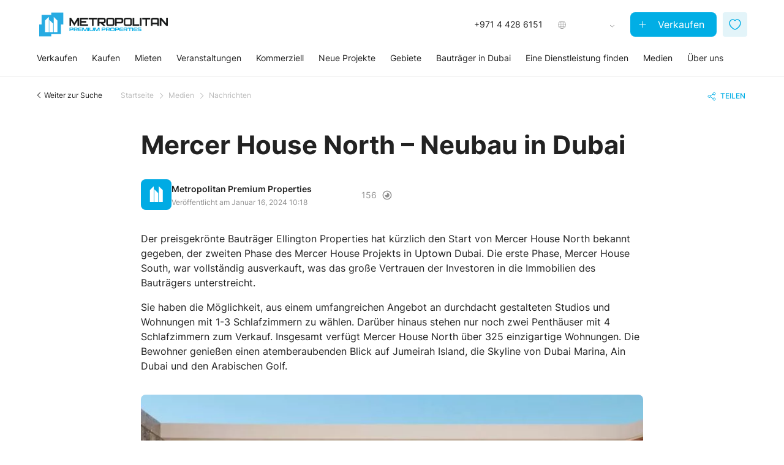

--- FILE ---
content_type: text/html; charset=UTF-8
request_url: https://metropolitan.realestate/de/media/news/mercer-house-north-new-launch-in-dubai/
body_size: 23208
content:
<!DOCTYPE html>
<html lang="de">
<head><style>img.lazy{min-height:1px}</style><link href="https://metropolitan.realestate/wp-content/plugins/w3-total-cache/pub/js/lazyload.min.js" as="script">
    <meta charset="utf-8">
    <meta name="viewport" content="width=device-width, initial-scale=1">

    <link rel="preload" href="https://metropolitan.realestate/wp-content/themes/framework/assets/fonts/Inter/Inter-Regular.ttf" as="font" type="font/ttf" crossorigin>
    <link rel="preload" href="https://metropolitan.realestate/wp-content/themes/framework/assets/fonts/Inter/Inter-Medium.ttf" as="font" type="font/ttf" crossorigin>
    <link rel="preload" href="https://metropolitan.realestate/wp-content/themes/framework/assets/fonts/Inter/Inter-SemiBold.ttf" as="font" type="font/ttf" crossorigin>
    <link rel="preload" href="https://metropolitan.realestate/wp-content/themes/framework/assets/fonts/Inter/Inter-Bold.ttf" as="font" type="font/ttf" crossorigin>
    <link rel="preload" href="https://metropolitan.realestate/wp-content/themes/framework/assets/fonts/Inter/Inter-Black.ttf" as="font" type="font/ttf" crossorigin>

                <!-- WP -->
            <link rel="preconnect" href="https://mpp.agency" crossorigin>
            <link rel="preconnect" href="https://load.sgtm.metropolitan.realestate" crossorigin>

            <!-- GTAG -->
            <link rel="preconnect" href="https://connect.facebook.net" crossorigin>
            <link rel="preconnect" href="https://analytics.tiktok.com" crossorigin>
            <link rel="preconnect" href="https://static.ads-twitter.com" crossorigin>
            <link rel="preconnect" href="https://snap.licdn.com" crossorigin>
            <link rel="preconnect" href="https://consent.cookiebot.com" crossorigin>
            <link rel="preconnect" href="https://www.gstatic.com" crossorigin>
            <link rel="preconnect" href="https://mc.yandex.ru" crossorigin>
            <link rel="preconnect" href="https://www.youtube.com" crossorigin>
        <meta name='robots' content='index, follow, max-image-preview:large, max-snippet:-1, max-video-preview:-1' />
<link rel="alternate" hreflang="en" href="https://metropolitan.realestate/media/news/mercer-house-north-new-launch-in-dubai/" />
<link rel="alternate" hreflang="ru" href="https://metropolitan.realestate/ru/media/news/mercer-house-north-new-launch-in-dubai/" />
<link rel="alternate" hreflang="ar" href="https://metropolitan.realestate/ar/media/news/mercer-house-north-new-launch-in-dubai/" />
<link rel="alternate" hreflang="de" href="https://metropolitan.realestate/de/media/news/mercer-house-north-new-launch-in-dubai/" />
<link rel="alternate" hreflang="fr" href="https://metropolitan.realestate/fr/media/news/mercer-house-north-new-launch-in-dubai/" />
<link rel="alternate" hreflang="zh-hans" href="https://metropolitan.realestate/zh-hans/media/news/mercer-house-north-new-launch-in-dubai/" />
<link rel="alternate" hreflang="x-default" href="https://metropolitan.realestate/media/news/mercer-house-north-new-launch-in-dubai/" />

	<!-- This site is optimized with the Yoast SEO Premium plugin v25.2 (Yoast SEO v25.2) - https://yoast.com/wordpress/plugins/seo/ -->
	<title>Neubau von Ellington Properties in Dubai - Mercer House North | Metropolitan Premium Properties</title>
	<meta name="description" content="Ellington Properties präsentiert die neue Wohnanlage Mercer House North mit attraktiven Kauf- und Renditekonditionen." />
	<link rel="canonical" href="https://metropolitan.realestate/de/media/news/mercer-house-north-new-launch-in-dubai/" />
	<meta property="og:locale" content="de_DE" />
	<meta property="og:type" content="article" />
	<meta property="og:title" content="Mercer House North - Neubau in Dubai" />
	<meta property="og:description" content="Ellington Properties präsentiert die neue Wohnanlage Mercer House North mit attraktiven Kauf- und Renditekonditionen." />
	<meta property="og:url" content="https://metropolitan.realestate/de/media/news/mercer-house-north-new-launch-in-dubai/" />
	<meta property="og:site_name" content="Metropolitan Premium Properties" />
	<meta property="article:published_time" content="2024-01-16T06:18:27+00:00" />
	<meta property="article:modified_time" content="2024-01-16T14:54:41+00:00" />
	<meta property="og:image" content="https://metropolitan.realestate/wp-content/uploads/2023/12/mercer-house-1.jpg" />
	<meta property="og:image:width" content="2000" />
	<meta property="og:image:height" content="1063" />
	<meta property="og:image:type" content="image/jpeg" />
	<meta name="author" content="Anastasiia Liashenko" />
	<meta name="twitter:card" content="summary_large_image" />
	<meta name="twitter:label1" content="Verfasst von" />
	<meta name="twitter:data1" content="Anastasiia Liashenko" />
	<meta name="twitter:label2" content="Geschätzte Lesezeit" />
	<meta name="twitter:data2" content="1 Minute" />
	<!-- / Yoast SEO Premium plugin. -->


<style id='safe-svg-svg-icon-style-inline-css' type='text/css'>
.safe-svg-cover{text-align:center}.safe-svg-cover .safe-svg-inside{display:inline-block;max-width:100%}.safe-svg-cover svg{height:100%;max-height:100%;max-width:100%;width:100%}

</style>
<style id='classic-theme-styles-inline-css' type='text/css'>
/*! This file is auto-generated */
.wp-block-button__link{color:#fff;background-color:#32373c;border-radius:9999px;box-shadow:none;text-decoration:none;padding:calc(.667em + 2px) calc(1.333em + 2px);font-size:1.125em}.wp-block-file__button{background:#32373c;color:#fff;text-decoration:none}
</style>
<link rel='stylesheet' id='bundle-css' href='https://metropolitan.realestate/wp-content/themes/framework/assets/css/bundle.r89gaxMf.css' type='text/css' media='all' />
<script type="text/javascript" id="wpml-cookie-js-extra">
/* <![CDATA[ */
var wpml_cookies = {"wp-wpml_current_language":{"value":"de","expires":1,"path":"\/"}};
var wpml_cookies = {"wp-wpml_current_language":{"value":"de","expires":1,"path":"\/"}};
/* ]]> */
</script>
<script type="text/javascript" src="https://metropolitan.realestate/wp-content/plugins/sitepress-multilingual-cms/res/js/cookies/language-cookie.js" id="wpml-cookie-js" defer="defer" data-wp-strategy="defer"></script>
<script type="text/javascript" src="https://metropolitan.realestate/wp-includes/js/jquery/jquery.min.js" id="jquery-core-js"></script>
<script type="text/javascript" src="https://metropolitan.realestate/wp-includes/js/jquery/jquery-migrate.min.js" id="jquery-migrate-js"></script>
		<style type="text/css" id="wp-custom-css">
			/*
@media only screen and (max-width: 1200px) {
	.langContainer > .project__type {
		display: none;
	}
}
*/

@media only screen and (max-width: 767px) {
  .postid-95755 .agent-head__image img,
	.postid-95757 .agent-head__image img,
	.postid-124118 .agent-head__image img,
	.postid-124119 .agent-head__image img{
    margin-right: -100px;
  }
	.postid-95758 .agent-head__image img{
		margin-left: -100px;
	}
}


.expert_form-inner .form-group input::placeholder,
.expert_form-inner .form-group textarea::placeholder,
.expert_form-inner .form-group select::placeholder { 
    opacity: 0;
}



		</style>
		
    <meta name="format-detection" content="telephone=no">

    <meta name="google-site-verification" content="CBC-us1N8kJVIus7bf2jzDK78UM4thL5uDmXg2apSuo" />
    <meta name="yandex-verification" content="313ced6892be3f03" />
    <link rel="apple-touch-icon" sizes="180x180" href="/favicons/apple-touch-icon.png">
    <link rel="icon" type="image/png" sizes="32x32" href="/favicons/favicon-32x32.png">
    <link rel="icon" type="image/png" sizes="16x16" href="/favicons/favicon-16x16.png">
    <link rel="manifest" href="/favicons/site.webmanifest">
    <link rel="mask-icon" href="/favicons/safari-pinned-tab.svg" color="#00ade5">
    <meta name="msapplication-TileColor" content="#ffffff">
    <meta name="theme-color" content="#ffffff">
    <style id="lang-text"></style>
<style id="call-updt"></style>
<style id="mobile-widget-container"></style><script>
    var 
        dataLayer = dataLayer || [], 
        popUpOpen = false,
        page_type_custom = '';
    const 
        page_type = 'articleInMedia', 
        gtmPush = true, 
        gtmForm = false;
</script>        <!-- Google Tag Manager -->
        <script>!function(){"use strict";function l(e){for(var t=e,r=0,n=document.cookie.split(";");r<n.length;r++){var o=n[r].split("=");if(o[0].trim()===t)return o[1]}}function s(e){return localStorage.getItem(e)}function u(e){return window[e]}function A(e,t){e=document.querySelector(e);return t?null==e?void 0:e.getAttribute(t):null==e?void 0:e.textContent}var e=window,t=document,r="script",n="dataLayer",o="https://sgtm.metropolitan.realestate",a="https://load.sgtm.metropolitan.realestate",i="dfvxwzzhmwazc",c="1m=aWQ9R1RNLVdOR1Q1NVo%3D&page=2",g="cookie",v="_ga",E="",d=!1;try{var d=!!g&&(m=navigator.userAgent,!!(m=new RegExp("Version/([0-9._]+)(.*Mobile)?.*Safari.*").exec(m)))&&16.4<=parseFloat(m[1]),f="stapeUserId"===g,I=d&&!f?function(e,t,r){void 0===t&&(t="");var n={cookie:l,localStorage:s,jsVariable:u,cssSelector:A},t=Array.isArray(t)?t:[t];if(e&&n[e])for(var o=n[e],a=0,i=t;a<i.length;a++){var c=i[a],c=r?o(c,r):o(c);if(c)return c}else console.warn("invalid uid source",e)}(g,v,E):void 0;d=d&&(!!I||f)}catch(e){console.error(e)}var m=e,g=(m[n]=m[n]||[],m[n].push({"gtm.start":(new Date).getTime(),event:"gtm.js"}),t.getElementsByTagName(r)[0]),v=I?"&bi="+encodeURIComponent(I):"",E=t.createElement(r),f=(d&&(i=8<i.length?i.replace(/([a-z]{8}$)/,"kp$1"):"kp"+i),!d&&a?a:o);E.async=!0,E.src=f+"/"+i+".js?"+c+v,null!=(e=g.parentNode)&&e.insertBefore(E,g)}();</script>
        <!-- End Google Tag Manager -->
    </head>
<body class="post-template-default single single-post postid-216999 single-format-standard pageHeader" project-id="134285">


<div class="body-mpp pdd">
            <header id="headerMenu" class="pageHeader">
                                
            <div class="header__container container">
                <div class="header__top header-top">
                    <div class="header-top__logo header-logo">
                                                    <a class="header-logo__link header-logo__wrap" href="https://metropolitan.realestate/de/">
                                <img class="header-logo__img lazy" src="data:image/svg+xml,%3Csvg%20xmlns='http://www.w3.org/2000/svg'%20viewBox='0%200%20420%2080'%3E%3C/svg%3E" data-src="https://metropolitan.realestate/wp-content/uploads/2025/08/Metropolitan_Premium_Properties-dark.svg" alt="Metropolitan Premium Properties">
                            </a>
                                            </div>

                    <div class="header-top__actions header-actions">
                        <div class="header-actions__phone">
                            <span>
                                +971 4 428 6151                            </span>
                        </div>
                        <div class="header-actions__langs header-langs">
                                                    <div class="header-langs__line" currency-container-opacity>
                                <span class="language">DE</span>
                                <span class="separator">/</span>
                                                                <span class="currency">AED</span>
                            </div>
                            <div class="header-langs__pop-up">
                                <div class="header-langs__mob-header mob-header">
                                    <button 
                                        class="mob-header__back" 
                                        type="button"
                                        data-history-back="" 
                                    >
                                        <span>Zurück</span>
                                    </button>
                                    <button 
                                        class="header-menu__burger opened" 
                                        type="button"
                                    >
                                        <span class="header-menu__burger-line"></span>
                                        <span class="header-menu__burger-line"></span>
                                        <span class="header-menu__burger-line"></span>
                                    </button>
                                </div>
                                <div class="header-langs__select-switch" data-area=" ft">
                                    <button 
                                        type="button" 
                                        data-area-value="ft" 
                                        class="selected"
                                    >SQ FT</button>
                                    <button 
                                        type="button" 
                                        data-area-value="m" 
                                        class=""
                                    >SQ M</button>
                                </div>
                                <div class="header-langs__select">
                                    <div class="header-langs__select-title">
                                        Sprache auswählen                                    </div>
                                    <div class="header-langs__select-current" data-lang="de">
                                        DE - German                                    </div>
                                    <div class="header-langs__select-options">
                                                                                    <ul class="language">
                                                                                                                                                        <li 
                                                        class="" 
                                                        data-lang-value="en" 
                                                        data-lang-url="https://metropolitan.realestate/media/news/mercer-house-north-new-launch-in-dubai/"
                                                    >
                                                        <span class="code">EN</span>
                                                        <span class="separator"> - </span>
                                                        <span class="name">English</span>
                                                    </li>
                                                                                                                                                        <li 
                                                        class="selected" 
                                                        data-lang-value="de" 
                                                        data-lang-url="https://metropolitan.realestate/de/media/news/mercer-house-north-new-launch-in-dubai/"
                                                    >
                                                        <span class="code">DE</span>
                                                        <span class="separator"> - </span>
                                                        <span class="name">German</span>
                                                    </li>
                                                                                                                                                        <li 
                                                        class="" 
                                                        data-lang-value="fr" 
                                                        data-lang-url="https://metropolitan.realestate/fr/media/news/mercer-house-north-new-launch-in-dubai/"
                                                    >
                                                        <span class="code">FR</span>
                                                        <span class="separator"> - </span>
                                                        <span class="name">French</span>
                                                    </li>
                                                                                                                                                        <li 
                                                        class="" 
                                                        data-lang-value="ar" 
                                                        data-lang-url="https://metropolitan.realestate/ar/media/news/mercer-house-north-new-launch-in-dubai/"
                                                    >
                                                        <span class="code">AR</span>
                                                        <span class="separator"> - </span>
                                                        <span class="name">Arabic</span>
                                                    </li>
                                                                                                                                                        <li 
                                                        class="" 
                                                        data-lang-value="ru" 
                                                        data-lang-url="https://metropolitan.realestate/ru/media/news/mercer-house-north-new-launch-in-dubai/"
                                                    >
                                                        <span class="code">RU</span>
                                                        <span class="separator"> - </span>
                                                        <span class="name">Russian</span>
                                                    </li>
                                                                                                                                                        <li 
                                                        class="" 
                                                        data-lang-value="cn" 
                                                        data-lang-url="https://metropolitan.realestate/zh-hans/media/news/mercer-house-north-new-launch-in-dubai/"
                                                    >
                                                        <span class="code">CN</span>
                                                        <span class="separator"> - </span>
                                                        <span class="name">Chinese</span>
                                                    </li>
                                                                                            </ul>
                                                                            </div>
                                </div>
                                <div class="header-langs__select">
                                    <div class="header-langs__select-title">
                                        Währung auswählen                                    </div>
                                    <div 
                                        class="header-langs__select-current" 
                                        data-currency=""
                                    ></div>
                                    <div class="header-langs__select-options">
                                        <ul class="currency">
                                                                                                                                        <li data-currency-value="AED">
                                                    AED                                                </li>
                                                                                            <li data-currency-value="USD">
                                                    USD                                                </li>
                                                                                            <li data-currency-value="EUR">
                                                    EUR                                                </li>
                                                                                    </ul>
                                    </div>
                                </div>
                                <button class="header-langs__btn-save" disabled="" type="button">
                                    Speichern                                </button>
                            </div>
                        </div>
                                                    <div class="header-actions__btn">
                                <a 
                                    href="/de/services/sell/" 
                                    class="header-menu__sell-link pc" 
                                    itemprop="url"
                                >
                                    Verkaufen                                </a>
                            </div>
                         
                        <div class="header-actions__shortList">
                                                        <a 
                                class="open-shortList" 
                                                                href="/de/shortlist/"
                            >
                                <span class=""></span>
                            </a>
                        </div>
                    </div>

                    <button class="header-menu__burger">
                        <span class="header-menu__burger-line"></span>
                        <span class="header-menu__burger-line"></span>
                        <span class="header-menu__burger-line"></span>
                    </button>
                </div>

                <div class="header__bottom header-bottom">
                                            
                        <div class="header-bottom__menu header-menu">
                            
<!-- Main menu -->

<nav class="header-menu__nav" itemscope="itemscope" itemtype="http://schema.org/SiteNavigationElement">
    <div class="header-menu__list-wrap">
        <ul id="headerMenuList" class="header-menu__list">
            <li id="menu-item-256124" class="hm-sell header-menu__item menu-item menu-item-type-post_type menu-item-object-page menu-item-has-children"><a title="" href="https://metropolitan.realestate/de/services/sell/" itemprop="url" class="header-menu__link">Verkaufen</a>                                    <div class="header-menu__item-sub header-sub">
                                        <div class="header-sub__item">
                                            <div class="header-sub__item__container container">
                                                <div class="header-sub__item-mob-header mob-header">
                                                    <button 
                                                        class="mob-header__back"
                                                        type="button"
                                                        data-history-back="menu"
                                                    >
                                                        <span>Zurück</span>
                                                    </button>
                                                    <button 
                                                        class="header-menu__burger opened" 
                                                        type="button"
                                                    >
                                                        <span class="header-menu__burger-line"></span>
                                                        <span class="header-menu__burger-line"></span>
                                                        <span class="header-menu__burger-line"></span>
                                                    </button>
                                                </div>
                                                <div class="header-sub__item-body">
    
                                                    
        <div class="header-sub__item-groups">
        
            <div class="header-sub__item-group1 p-end">
                                    <a itemprop="url" class="header-sub__item-link-main" href="https://metropolitan.realestate/de/services/sell/" target="_self">
                        <span>Verkaufen Sie Ihre Immobilie in Dubai</span>
                    </a>
                                
                <p class="header-sub__item-desc-sell">Metropolitan Premium Properties nutzt seine umfassende Erfahrung auf dem Immobilienmarkt in Dubai, ergänzt durch fortschrittliche Technologien und Expertenwerkzeuge, um Immobilien dort zu platzieren, wo sie die größte Sichtbarkeit für potenzielle Käufer oder Mieter haben.</p>
                
                                    
                <div class="header-sub__item-btns-sell header-btns-sell">
                                        <div class="header-btns-sell__link-page-wrap">
                        <a itemprop="url" class="header-btns-sell__link-page" href="/de/services/sell/">Verkaufen</a>
                    </div>
                                                                <div class="header-btns-sell__link-page-wrap">
                            <a itemprop="url" class="header-btns-sell__link-page" href="https://metropolitan.realestate/de/contact-us/">Kontakt</a>
                        </div>
                                    </div>
                
            </div>
            
            <div class="header-sub__item-group2">
                                    <div class="header-sub__item-promo header-promo">
                        <a itemprop="url" class="header-promo__link" href="https://metropolitan.realestate/de/services/sell/your-guide-to-selling-your-dubai-property/">
                            <img class="header-promo__image lazy" src="data:image/svg+xml,%3Csvg%20xmlns='http://www.w3.org/2000/svg'%20viewBox='0%200%201%201'%3E%3C/svg%3E" data-src="https://metropolitan.realestate/wp-content/webp-express/webp-images/doc-root/wp-content/uploads/2024/08/sell-04-sm-768x690.jpg.webp" alt="">
                            <p class="header-promo__title">Wie man seine Immobilie verkauft</p>
                        </a>
                    </div>
                            </div>
            
            <div class="header-sub__item-group3">                
                                    <div class="header-sub__item-promo header-promo">
                        <a itemprop="url" class="header-promo__link" href="https://metropolitan.realestate/de/services/sell/online-valuation/">
                            <img class="header-promo__image lazy" src="data:image/svg+xml,%3Csvg%20xmlns='http://www.w3.org/2000/svg'%20viewBox='0%200%201%201'%3E%3C/svg%3E" data-src="https://metropolitan.realestate/wp-content/webp-express/webp-images/doc-root/wp-content/uploads/2024/08/menu-online-assessment-2-sm-768x439.jpg.webp" alt="">
                                                            <div class="header-promo__stiker">
                                    <img class="lazy" src="data:image/svg+xml,%3Csvg%20xmlns='http://www.w3.org/2000/svg'%20viewBox='0%200%2011%2012'%3E%3C/svg%3E" data-src="https://metropolitan.realestate/wp-content/uploads/2023/12/commer2.svg" alt="icon">    
                                    <span>Neues Werkzeug</span>
                                </div>
                                                        <p class="header-promo__title">Online-Bewertung</p>
                        </a>
                    </div>
                            </div>
            
        </div>
        
                
        
                                                    <div class="header-sub__item-mob-buttons header-menu__btns">
                                                        <a 
                                                            href="/de/services/sell/" 
                                                            class="header-menu__sell-link mobile" 
                                                            itemprop="url"
                                                        >
                                                            Verkaufen                                                        </a>
                                                                                                                <button class="open-shortList mobile">
                                                            <span class="">
                                                                                                                            </span>
                                                        </button>
                                                    </div>
    
                                                </div>
                                            </div>
                                        </div>
                                    </div>
                                    </li><li id="menu-item-210087" class="hm-buy header-menu__item menu-item menu-item-type-custom menu-item-object-custom menu-item-has-children"><a title="" href="https://metropolitan.realestate/de/buy/" itemprop="url" class="header-menu__link">Kaufen</a>                                    <div class="header-menu__item-sub header-sub">
                                        <div class="header-sub__item">
                                            <div class="header-sub__item__container container">
                                                <div class="header-sub__item-mob-header mob-header">
                                                    <button 
                                                        class="mob-header__back"
                                                        type="button"
                                                        data-history-back="menu"
                                                    >
                                                        <span>Zurück</span>
                                                    </button>
                                                    <button 
                                                        class="header-menu__burger opened" 
                                                        type="button"
                                                    >
                                                        <span class="header-menu__burger-line"></span>
                                                        <span class="header-menu__burger-line"></span>
                                                        <span class="header-menu__burger-line"></span>
                                                    </button>
                                                </div>
                                                <div class="header-sub__item-body">
    
                                                    
        <div class="header-sub__item-groups">
        
            <div class="header-sub__item-group1 p-end">
                                    <a itemprop="url" class="header-sub__item-link-main" href="https://metropolitan.realestate/de/buy/" target="_self">
                        <span>Immobilien in Dubai kaufen</span>
                    </a>
                  
                <div class="header-sub__item-links header-sub__links"><div class="header-sub__links-col"><p class="header-sub__links-caption">Zweitwohnungen</p><a class="header-sub__links-item" itemprop="url" href="https://metropolitan.realestate/de/services/buy/luxury-properties/" target="_self"><img class="icon lazy" src="data:image/svg+xml,%3Csvg%20xmlns='http://www.w3.org/2000/svg'%20viewBox='0%200%202000%202000'%3E%3C/svg%3E" data-src="https://metropolitan.realestate/wp-content/uploads/2023/12/luxury-icon.svg" alt="icon"><span class="title big"></span><span class="sticker">LUXUSIMMOBILIEN</span></a><a class="header-sub__links-item" itemprop="url" href="https://metropolitan.realestate/de/exclusive-properties-in-dubai/" target="_self"><img class="icon lazy" src="data:image/svg+xml,%3Csvg%20xmlns='http://www.w3.org/2000/svg'%20viewBox='0%200%2017%2017'%3E%3C/svg%3E" data-src="https://metropolitan.realestate/wp-content/uploads/2023/11/star-favorite-add-1.svg" alt="icon"><span class="title big"></span><span class="sticker">EXKLUSIVE IMMOBILIEN</span></a><a class="header-sub__links-item" itemprop="url" href="https://metropolitan.realestate/de/buy/apartments-for-sale-in-dubai/" target="_self"><span class="title normal">Wohnungen</span></a><a class="header-sub__links-item" itemprop="url" href="https://metropolitan.realestate/de/buy/villas-for-sale-in-dubai/" target="_self"><span class="title normal">Villen</span></a><a class="header-sub__links-item" itemprop="url" href="https://metropolitan.realestate/de/buy/townhouses-for-sale-in-dubai/" target="_self"><span class="title normal">Stadthäuser</span></a><a class="header-sub__links-item" itemprop="url" href="https://metropolitan.realestate/de/buy/penthouses-for-sale-in-dubai/" target="_self"><span class="title normal">Penthäuser</span></a><a class="header-sub__links-item" itemprop="url" href="https://metropolitan.realestate/de/services/buy/homes/" target="_self"><span class="title normal"> Häuser</span></a><div class="header-sub__links-col-down"><button class="header-sub__links-col-showAll">Mehr anzeigen</button></div></div><div class="header-sub__links-col"><p class="header-sub__links-caption">Off-Plan</p><a class="header-sub__links-item" itemprop="url" href="https://metropolitan.realestate/de/projects/apartments/" target="_self"><span class="title normal">Wohnungen</span></a><a class="header-sub__links-item" itemprop="url" href="https://metropolitan.realestate/de/projects/penthouses/" target="_self"><span class="title normal">Penthäuser</span></a><a class="header-sub__links-item" itemprop="url" href="https://metropolitan.realestate/de/projects/townhouses/" target="_self"><span class="title normal">Stadthäuser</span></a><a class="header-sub__links-item" itemprop="url" href="https://metropolitan.realestate/de/projects/villas/" target="_self"><span class="title normal">Villen</span></a><a class="header-sub__links-item" itemprop="url" href="https://metropolitan.realestate/de/branded-residences-in-dubai/" target="_self"><span class="title normal">Markenresidenzen</span></a><div class="header-sub__links-col-down"><button class="header-sub__links-col-showAll">Mehr anzeigen</button></div></div></div>            </div>
            
            <div class="header-sub__item-group2">
                
        <div class="header-sub__item-promo header-promo">
            <a class="header-promo__link" href="https://metropolitan.realestate/de/dubailand/palace-villas-ostra/">
                                    <img class="header-promo__image lazy" src="data:image/svg+xml,%3Csvg%20xmlns='http://www.w3.org/2000/svg'%20viewBox='0%200%201%201'%3E%3C/svg%3E" data-src="https://metropolitan.realestate/wp-content/webp-express/webp-images/doc-root/wp-content/uploads/2023/12/PALACE_VILLAS_OSTRA_ONE_PAGER-11-sm-768x439.jpg.webp" alt="Palace Villas Ostra">
                                                    <div class="header-promo__stiker">
                        <img class="lazy" src="data:image/svg+xml,%3Csvg%20xmlns='http://www.w3.org/2000/svg'%20viewBox='0%200%2014%2014'%3E%3C/svg%3E" data-src="https://metropolitan.realestate/wp-content/uploads/2023/12/stik-buy-1-2.svg" alt="Neubau">
                        <span>Neubau</span>
                    </div>
                                <p class="header-promo__title">Palace Villas Ostra</p>
            </a>
        </div>
    
            </div>
            
            <div class="header-sub__item-group3 p-start">                
                <p class="header-sub__item-caption-main">Immobilien in den VAE und weltweit</p>
                <div class="header-sub__item-links header-sub__links"><div class="header-sub__links-col_fw"><p class="header-sub__links-caption">Immobilien in den VAE kaufen</p></div><div class="header-sub__links-col"><a class="header-sub__links-item" itemprop="url" href="https://metropolitan.realestate/de/abu-dhabi/" target="_self"><span class="title big">Abu Dhabi</span></a><a class="header-sub__links-item" itemprop="url" href="https://metropolitan.realestate/de/sharjah/" target="_self"><span class="title big">Sharjah</span></a><a class="header-sub__links-item" itemprop="url" href="https://metropolitan.realestate/de/projects/ajman/" target="_self"><span class="title normal">Ajman</span></a><a class="header-sub__links-item" itemprop="url" href="https://metropolitan.realestate/de/ras-al-khaimah/" target="_self"><span class="title big">Ras Al Khaimah</span></a><div class="header-sub__links-col-down"><button class="header-sub__links-col-showAll">Mehr anzeigen</button></div></div><div class="header-sub__links-col"><div class="header-sub__links-col-down"><button class="header-sub__links-col-showAll">Mehr anzeigen</button></div></div><div class="header-sub__links-col_fw"><p class="header-sub__links-caption">International</p></div><div class="header-sub__links-col"><a class="header-sub__links-item" itemprop="url" href="https://metropolitan.realestate/de/real-estate-in-austria/" target="_self"><span class="title normal">In Österreich</span></a><div class="header-sub__links-col-down"><button class="header-sub__links-col-showAll">Mehr anzeigen</button></div></div></div>            </div>
            
        </div>
        
                
        
                                                    <div class="header-sub__item-mob-buttons header-menu__btns">
                                                        <a 
                                                            href="/de/services/sell/" 
                                                            class="header-menu__sell-link mobile" 
                                                            itemprop="url"
                                                        >
                                                            Verkaufen                                                        </a>
                                                                                                                <button class="open-shortList mobile">
                                                            <span class="">
                                                                                                                            </span>
                                                        </button>
                                                    </div>
    
                                                </div>
                                            </div>
                                        </div>
                                    </div>
                                                                            <div class="header-menu__item-hot-links header-hot-links">
                                            <div class="header-hot-links__items-wrap">
                                                <div class="header-hot-links__items">
                                                
        <a class="header-hot-links__item promo" href="https://metropolitan.realestate/de/dubailand/palace-villas-ostra/">
                            <img class="icon lazy" src="data:image/svg+xml,%3Csvg%20xmlns='http://www.w3.org/2000/svg'%20viewBox='0%200%2014%2014'%3E%3C/svg%3E" data-src="https://metropolitan.realestate/wp-content/uploads/2023/12/stik-buy-1-2.svg" alt="icon">
                        <span class="title">Palace Villas Ostra</span>
        </a>
   
<a class="header-hot-links__item" itemprop="url" href="https://metropolitan.realestate/de/services/buy/luxury-properties/" target="_self"><img class="icon lazy" src="data:image/svg+xml,%3Csvg%20xmlns='http://www.w3.org/2000/svg'%20viewBox='0%200%202000%202000'%3E%3C/svg%3E" data-src="https://metropolitan.realestate/wp-content/uploads/2023/12/luxury-icon.svg" alt="icon"><span class="title"></span></a><a class="header-hot-links__item" itemprop="url" href="https://metropolitan.realestate/de/exclusive-properties-in-dubai/" target="_self"><img class="icon lazy" src="data:image/svg+xml,%3Csvg%20xmlns='http://www.w3.org/2000/svg'%20viewBox='0%200%2017%2017'%3E%3C/svg%3E" data-src="https://metropolitan.realestate/wp-content/uploads/2023/11/star-favorite-add-1.svg" alt="icon"><span class="title"></span></a>                                                </div>
                                            </div>
                                        </div>
                                    </li><li id="menu-item-210088" class="hm-rent header-menu__item menu-item menu-item-type-custom menu-item-object-custom menu-item-has-children"><a title="" href="https://metropolitan.realestate/de/rent/" itemprop="url" class="header-menu__link">Mieten</a>                                    <div class="header-menu__item-sub header-sub">
                                        <div class="header-sub__item">
                                            <div class="header-sub__item__container container">
                                                <div class="header-sub__item-mob-header mob-header">
                                                    <button 
                                                        class="mob-header__back"
                                                        type="button"
                                                        data-history-back="menu"
                                                    >
                                                        <span>Zurück</span>
                                                    </button>
                                                    <button 
                                                        class="header-menu__burger opened" 
                                                        type="button"
                                                    >
                                                        <span class="header-menu__burger-line"></span>
                                                        <span class="header-menu__burger-line"></span>
                                                        <span class="header-menu__burger-line"></span>
                                                    </button>
                                                </div>
                                                <div class="header-sub__item-body">
    
                                                    
        <div class="header-sub__item-groups">
        
            <div class="header-sub__item-group1">
                                    <a itemprop="url" class="header-sub__item-link-main" href="https://metropolitan.realestate/de/rent/" target="_self">
                        <span>Immobilien in Dubai mieten</span>
                    </a>
                  
                <div class="header-sub__item-links header-sub__links"><div class="header-sub__links-col"><p class="header-sub__links-caption">Mietimmobilien</p><a class="header-sub__links-item" itemprop="url" href="https://metropolitan.realestate/de/rent/apartments-for-rent-in-dubai/" target="_self"><span class="title normal">Wohnungen</span></a><a class="header-sub__links-item" itemprop="url" href="https://metropolitan.realestate/de/rent/villas-for-rent-in-dubai/" target="_self"><span class="title normal">Villen</span></a><a class="header-sub__links-item" itemprop="url" href="https://metropolitan.realestate/de/rent/townhouses-for-rent-in-dubai/" target="_self"><span class="title normal">Stadthäuser</span></a><div class="header-sub__links-col-down"><button class="header-sub__links-col-showAll">Mehr anzeigen</button></div></div><div class="header-sub__links-col"><p class="header-sub__links-caption">Tools für Vermieter</p><a class="header-sub__links-item" itemprop="url" href="https://metropolitan.realestate/de/services/property-management/" target="_self"><img class="icon lazy" src="data:image/svg+xml,%3Csvg%20xmlns='http://www.w3.org/2000/svg'%20viewBox='0%200%2014%2014'%3E%3C/svg%3E" data-src="https://metropolitan.realestate/wp-content/uploads/2023/12/Frame-2733.svg" alt="icon"><span class="title normal">Immobilienverwaltung</span></a><a class="header-sub__links-item" itemprop="url" href="https://metropolitan.realestate/de/services/utilities-connections-and-payments/" target="_self"><span class="title normal">Versorgungsanschlüsse und Zahlungen</span></a><div class="header-sub__links-col-down"><button class="header-sub__links-col-showAll">Mehr anzeigen</button></div></div></div>            </div>
            
            <div class="header-sub__item-group2">
                
        <div class="header-sub__item-promo header-promo">
            <a class="header-promo__link" href="https://metropolitan.realestate/de/services/property-management/">
                                    <img class="header-promo__image lazy" src="data:image/svg+xml,%3Csvg%20xmlns='http://www.w3.org/2000/svg'%20viewBox='0%200%201%201'%3E%3C/svg%3E" data-src="https://metropolitan.realestate/wp-content/webp-express/webp-images/doc-root/wp-content/uploads/2025/07/Sunrise-Bay-1-compressed-768x394.jpg.webp" alt="Entdecken Sie die Immobilienverwaltung">
                                                <p class="header-promo__title">Entdecken Sie die Immobilienverwaltung</p>
            </a>
        </div>
    
                
            </div>
            
            <div class="header-sub__item-group3">
                
        <div class="header-sub__item-promo header-promo">
            <a class="header-promo__link" href="https://metropolitan.realestate/de/hot-properties-for-rent/">
                                    <img class="header-promo__image lazy" src="data:image/svg+xml,%3Csvg%20xmlns='http://www.w3.org/2000/svg'%20viewBox='0%200%201%201'%3E%3C/svg%3E" data-src="https://metropolitan.realestate/wp-content/webp-express/webp-images/doc-root/wp-content/uploads/2023/12/The-Rings-13-sm-768x544.jpg.webp" alt="Gefragte Mietobjekte">
                                                    <div class="header-promo__stiker">
                        <img class="lazy" src="data:image/svg+xml,%3Csvg%20xmlns='http://www.w3.org/2000/svg'%20viewBox='0%200%2012%2012'%3E%3C/svg%3E" data-src="https://metropolitan.realestate/wp-content/uploads/2023/12/Path.svg" alt="Die besten Angebote">
                        <span>Die besten Angebote</span>
                    </div>
                                <p class="header-promo__title">Gefragte Mietobjekte</p>
            </a>
        </div>
    
            </div>
            
        </div>
        
                
        
                                                    <div class="header-sub__item-mob-buttons header-menu__btns">
                                                        <a 
                                                            href="/de/services/sell/" 
                                                            class="header-menu__sell-link mobile" 
                                                            itemprop="url"
                                                        >
                                                            Verkaufen                                                        </a>
                                                                                                                <button class="open-shortList mobile">
                                                            <span class="">
                                                                                                                            </span>
                                                        </button>
                                                    </div>
    
                                                </div>
                                            </div>
                                        </div>
                                    </div>
                                                                            <div class="header-menu__item-hot-links header-hot-links">
                                            <div class="header-hot-links__items-wrap">
                                                <div class="header-hot-links__items">
                                                
        <a class="header-hot-links__item promo" href="https://metropolitan.realestate/de/services/property-management/">
                        <span class="title">Entdecken Sie die Immobilienverwaltung</span>
        </a>
   
<a class="header-hot-links__item" itemprop="url" href="https://metropolitan.realestate/de/rent/apartments-for-rent-in-dubai/" target="_self"><span class="title">Wohnungen</span></a><a class="header-hot-links__item" itemprop="url" href="https://metropolitan.realestate/de/rent/villas-for-rent-in-dubai/" target="_self"><span class="title">Villen</span></a><a class="header-hot-links__item" itemprop="url" href="https://metropolitan.realestate/de/rent/townhouses-for-rent-in-dubai/" target="_self"><span class="title">Stadthäuser</span></a>                                                </div>
                                            </div>
                                        </div>
                                    </li><li id="menu-item-305706" class="header-menu__item menu-item menu-item-type-custom menu-item-object-custom"><a title="" href="https://metropolitan.realestate/de/events/" itemprop="url" class="header-menu__link">Veranstaltungen</a></li><li id="menu-item-210089" class="hm-commercial header-menu__item menu-item menu-item-type-post_type menu-item-object-page menu-item-has-children"><a title="" href="https://metropolitan.realestate/de/services/commercial-properties/" itemprop="url" class="header-menu__link">Kommerziell</a>                                    <div class="header-menu__item-sub header-sub">
                                        <div class="header-sub__item">
                                            <div class="header-sub__item__container container">
                                                <div class="header-sub__item-mob-header mob-header">
                                                    <button 
                                                        class="mob-header__back"
                                                        type="button"
                                                        data-history-back="menu"
                                                    >
                                                        <span>Zurück</span>
                                                    </button>
                                                    <button 
                                                        class="header-menu__burger opened" 
                                                        type="button"
                                                    >
                                                        <span class="header-menu__burger-line"></span>
                                                        <span class="header-menu__burger-line"></span>
                                                        <span class="header-menu__burger-line"></span>
                                                    </button>
                                                </div>
                                                <div class="header-sub__item-body">
    
                                                    
        <div class="header-sub__item-groups">
        
            <div class="header-sub__item-group1">
                            <div class="header-sub__item-tabs header-tabs">
                                            <ul class="header-tabs__links">
                            <li class="active"><a href="#header-tab1">Kaufen</a></li>
                            <li><a href="#header-tab2">Mieten</a></li>
                        </ul>
                                        <div class="header-tabs__content">
                                                    <div id="header-tab1" class="header-tabs__tab active">
                                                                    <a itemprop="url" class="header-sub__item-link-main" href="https://metropolitan.realestate/buy/commercial-full-building-for-sale-in-dubai/" target="_self">
                                        <span>Gewerbliche Immobilien kaufen</span>
                                    </a>
                                                                <div class="header-sub__item-links header-sub__links"><div class="header-sub__links-col"><p class="header-sub__links-caption">Zweitwohnungen</p><a class="header-sub__links-item" itemprop="url" href="https://metropolitan.realestate/de/buy/offices-for-sale-in-dubai/" target="_self"><img class="icon lazy" src="data:image/svg+xml,%3Csvg%20xmlns='http://www.w3.org/2000/svg'%20viewBox='0%200%2014%2015'%3E%3C/svg%3E" data-src="https://metropolitan.realestate/wp-content/uploads/2023/11/Frame-2732.svg" alt="icon"><span class="title big">Büros</span></a><a class="header-sub__links-item" itemprop="url" href="https://metropolitan.realestate/de/buy/hotels-apartment-for-sale-in-dubai/" target="_self"><span class="title normal">Hotel</span></a><a class="header-sub__links-item" itemprop="url" href="https://metropolitan.realestate/de/buy/shops-for-sale-in-dubai/" target="_self"><span class="title normal">Geschäft</span></a><a class="header-sub__links-item" itemprop="url" href="https://metropolitan.realestate/de/buy/land-commercial-for-sale-in-dubai/" target="_self"><span class="title normal">Grundstück Kommerziell</span></a><div class="header-sub__links-col-down"><button class="header-sub__links-col-showAll">Mehr anzeigen</button></div></div></div>                            </div>
                                                                            <div id="header-tab2" class="header-tabs__tab">
                                                                    <a itemprop="url" class="header-sub__item-link-main" href="https://metropolitan.realestate/de/rent/commercial-full-building-for-rent-in-dubai/" target="_self">
                                        <span>Gewerbliche Immobilien mieten</span>
                                    </a>
                                                                <div class="header-sub__item-links header-sub__links"><div class="header-sub__links-col"><a class="header-sub__links-item" itemprop="url" href="https://metropolitan.realestate/de/rent/offices-for-rent-in-dubai/" target="_self"><img class="icon lazy" src="data:image/svg+xml,%3Csvg%20xmlns='http://www.w3.org/2000/svg'%20viewBox='0%200%2014%2015'%3E%3C/svg%3E" data-src="https://metropolitan.realestate/wp-content/uploads/2023/11/Frame-2732.svg" alt="icon"><span class="title big">Büros</span></a><a class="header-sub__links-item" itemprop="url" href="https://metropolitan.realestate/de/rent/hotels-apartment-for-rent-in-dubai/" target="_self"><span class="title normal">Hotel</span></a><a class="header-sub__links-item" itemprop="url" href="https://metropolitan.realestate/de/rent/shops-for-rent-in-dubai/" target="_self"><span class="title normal">Geschäfte</span></a><a class="header-sub__links-item" itemprop="url" href="https://metropolitan.realestate/de/rent/commercial-full-floor-for-rent-in-dubai/" target="_self"><span class="title normal">Ganze Etage, gewerblich</span></a><div class="header-sub__links-col-down"><button class="header-sub__links-col-showAll">Mehr anzeigen</button></div></div></div>                            </div>
                                            </div>
                </div>
                        </div>
            
            <div class="header-sub__item-group2">
                
        <div class="header-sub__item-promo header-promo">
            <a class="header-promo__link" href="https://metropolitan.realestate/de/umm-ramool/dubai-commercity/">
                                    <img class="header-promo__image lazy" src="data:image/svg+xml,%3Csvg%20xmlns='http://www.w3.org/2000/svg'%20viewBox='0%200%201%201'%3E%3C/svg%3E" data-src="https://metropolitan.realestate/wp-content/webp-express/webp-images/doc-root/wp-content/uploads/2023/12/dubai-commercity-9-1-sm-768x423.jpg.webp" alt="Dubai CommerCity">
                                                    <div class="header-promo__stiker">
                        <img class="lazy" src="data:image/svg+xml,%3Csvg%20xmlns='http://www.w3.org/2000/svg'%20viewBox='0%200%2012%2012'%3E%3C/svg%3E" data-src="https://metropolitan.realestate/wp-content/uploads/2023/12/commer1.svg" alt="Verwaltungsorgane der Freihandelszone">
                        <span>Verwaltungsorgane der Freihandelszone</span>
                    </div>
                                <p class="header-promo__title">Dubai CommerCity</p>
            </a>
        </div>
    
            </div>
            
            <div class="header-sub__item-group3">
                
        <div class="header-sub__item-promo header-promo">
            <a class="header-promo__link" href="https://metropolitan.realestate/de/sheikh-zayed-road/grosvenor-house-commercial-tower/">
                                    <img class="header-promo__image lazy" src="data:image/svg+xml,%3Csvg%20xmlns='http://www.w3.org/2000/svg'%20viewBox='0%200%201%201'%3E%3C/svg%3E" data-src="https://metropolitan.realestate/wp-content/webp-express/webp-images/doc-root/wp-content/uploads/2023/12/Grosvenor-House-Commercial-Tower-3-sm-768x1024.jpg.webp" alt="Grosvenor House Commercial Tower">
                                                    <div class="header-promo__stiker">
                        <img class="lazy" src="data:image/svg+xml,%3Csvg%20xmlns='http://www.w3.org/2000/svg'%20viewBox='0%200%2011%2012'%3E%3C/svg%3E" data-src="https://metropolitan.realestate/wp-content/uploads/2023/12/commer2.svg" alt="Geschäftsviertel">
                        <span>Geschäftsviertel</span>
                    </div>
                                <p class="header-promo__title">Grosvenor House Commercial Tower</p>
            </a>
        </div>
    
            </div>
            
        </div>
        
                  
        
                                                    <div class="header-sub__item-mob-buttons header-menu__btns">
                                                        <a 
                                                            href="/de/services/sell/" 
                                                            class="header-menu__sell-link mobile" 
                                                            itemprop="url"
                                                        >
                                                            Verkaufen                                                        </a>
                                                                                                                <button class="open-shortList mobile">
                                                            <span class="">
                                                                                                                            </span>
                                                        </button>
                                                    </div>
    
                                                </div>
                                            </div>
                                        </div>
                                    </div>
                                    </li><li id="menu-item-210097" class="hm-projects header-menu__item menu-item menu-item-type-post_type menu-item-object-page menu-item-has-children"><a title="" href="https://metropolitan.realestate/de/projects/" itemprop="url" class="header-menu__link">Neue Projekte</a>                                    <div class="header-menu__item-sub header-sub">
                                        <div class="header-sub__item">
                                            <div class="header-sub__item__container container">
                                                <div class="header-sub__item-mob-header mob-header">
                                                    <button 
                                                        class="mob-header__back"
                                                        type="button"
                                                        data-history-back="menu"
                                                    >
                                                        <span>Zurück</span>
                                                    </button>
                                                    <button 
                                                        class="header-menu__burger opened" 
                                                        type="button"
                                                    >
                                                        <span class="header-menu__burger-line"></span>
                                                        <span class="header-menu__burger-line"></span>
                                                        <span class="header-menu__burger-line"></span>
                                                    </button>
                                                </div>
                                                <div class="header-sub__item-body">
    
                                                    
        <div class="header-sub__item-groups">
        
            <div class="header-sub__item-group1">
                                    <a itemprop="url" class="header-sub__item-link-main" href="https://metropolitan.realestate/de/projects/" target="_self">
                        <span>Alle Projekte in Dubai anzeigen</span>
                    </a>
                  
                <div class="header-sub__item-links header-sub__links"><div class="header-sub__links-col"><a class="header-sub__links-item" itemprop="url" href="https://metropolitan.realestate/de/projects/apartments/" target="_self"><img class="icon lazy" src="data:image/svg+xml,%3Csvg%20xmlns='http://www.w3.org/2000/svg'%20viewBox='0%200%2017%2017'%3E%3C/svg%3E" data-src="https://metropolitan.realestate/wp-content/uploads/2023/11/1building-modern-3-tree.svg" alt="icon"><span class="title big">Wohnungen</span></a><a class="header-sub__links-item" itemprop="url" href="https://metropolitan.realestate/de/projects/penthouses/" target="_self"><img class="icon lazy" src="data:image/svg+xml,%3Csvg%20xmlns='http://www.w3.org/2000/svg'%20viewBox='0%200%2019%2019'%3E%3C/svg%3E" data-src="https://metropolitan.realestate/wp-content/uploads/2023/11/2Group.svg" alt="icon"><span class="title big">Penthäuser</span></a><div class="header-sub__links-col-down"><button class="header-sub__links-col-showAll">Mehr anzeigen</button></div></div><div class="header-sub__links-col"><a class="header-sub__links-item" itemprop="url" href="https://metropolitan.realestate/de/projects/villas/" target="_self"><img class="icon lazy" src="data:image/svg+xml,%3Csvg%20xmlns='http://www.w3.org/2000/svg'%20viewBox='0%200%2022%2022'%3E%3C/svg%3E" data-src="https://metropolitan.realestate/wp-content/uploads/2023/11/3Group.svg" alt="icon"><span class="title big">Villen</span></a><a class="header-sub__links-item" itemprop="url" href="https://metropolitan.realestate/de/projects/townhouses/" target="_self"><img class="icon lazy" src="data:image/svg+xml,%3Csvg%20xmlns='http://www.w3.org/2000/svg'%20viewBox='0%200%2019%2015'%3E%3C/svg%3E" data-src="https://metropolitan.realestate/wp-content/uploads/2023/11/4Group.svg" alt="icon"><span class="title big">Stadthäuser</span></a><div class="header-sub__links-col-down"><button class="header-sub__links-col-showAll">Mehr anzeigen</button></div></div><div class="header-sub__links-col"><p class="header-sub__links-caption">Markenwohnungen</p><a class="header-sub__links-item" itemprop="url" href="https://metropolitan.realestate/de/business-bay/vela-viento/" target="_self"><span class="title normal">Vela Viento</span></a><a class="header-sub__links-item" itemprop="url" href="https://metropolitan.realestate/de/business-bay/bugatti-residences/" target="_self"><span class="title normal">Bugatti Residences</span></a><a class="header-sub__links-item" itemprop="url" href="https://metropolitan.realestate/de/dubai-maritime-city/oceanz/" target="_self"><span class="title normal">Oceanz 3</span></a><div class="header-sub__links-col-down"><button class="header-sub__links-col-showAll">Mehr anzeigen</button></div></div><div class="header-sub__links-col"><p class="header-sub__links-caption">Wohnen am Strand</p><a class="header-sub__links-item" itemprop="url" href="https://metropolitan.realestate/de/hayat-island/bayviews/" target="_self"><span class="title normal">Bayviews</span></a><a class="header-sub__links-item" itemprop="url" href="https://metropolitan.realestate/de/district-11/the-waterside-at-the-sanctuary/" target="_self"><span class="title normal">Lakeshore at The Sanctuary</span></a><a class="header-sub__links-item" itemprop="url" href="https://metropolitan.realestate/de/damac-lagoons/morocco-at-damac-lagoons/" target="_self"><span class="title normal">Morocco at Damac Lagoons</span></a><div class="header-sub__links-col-down"><button class="header-sub__links-col-showAll">Mehr anzeigen</button></div></div></div>            </div>
            
            <div class="header-sub__item-group2">
                
        <div class="header-sub__item-promo header-promo">
            <a class="header-promo__link" href="https://metropolitan.realestate/de/difc/difc-heights-tower/">
                                    <img class="header-promo__image lazy" src="data:image/svg+xml,%3Csvg%20xmlns='http://www.w3.org/2000/svg'%20viewBox='0%200%201%201'%3E%3C/svg%3E" data-src="https://metropolitan.realestate/wp-content/webp-express/webp-images/doc-root/wp-content/uploads/2023/12/DIFC-Heights-768x550.jpg.webp" alt="DIFC Heights Tower">
                                                    <div class="header-promo__stiker">
                        <img class="lazy" src="data:image/svg+xml,%3Csvg%20xmlns='http://www.w3.org/2000/svg'%20viewBox='0%200%2014%2014'%3E%3C/svg%3E" data-src="https://metropolitan.realestate/wp-content/uploads/2023/12/stik-buy-1-2.svg" alt="Neubau">
                        <span>Neubau</span>
                    </div>
                                <p class="header-promo__title">DIFC Heights Tower</p>
            </a>
        </div>
    
            </div>
            
            <div class="header-sub__item-group3 p-start">               
                <p class="header-sub__item-caption-main">Im Ausland leben</p>
                <div class="header-sub__item-links header-sub__links"><div class="header-sub__links-col_fw"><p class="header-sub__links-caption">Off-Plan Immobilien in</p></div><div class="header-sub__links-col"><a class="header-sub__links-item" itemprop="url" href="https://metropolitan.realestate/de/projects/abu-dhabi/" target="_self"><span class="title big">Abu Dhabi</span></a><a class="header-sub__links-item" itemprop="url" href="https://metropolitan.realestate/de/oman/" target="_self"><span class="title big">Oman</span></a><a class="header-sub__links-item" itemprop="url" href="https://metropolitan.realestate/de/projects/sharjah/" target="_self"><span class="title big">Sharjah</span></a><a class="header-sub__links-item" itemprop="url" href="https://metropolitan.realestate/de/projects/ajman/" target="_self"><span class="title big">Ajman</span></a><a class="header-sub__links-item" itemprop="url" href="https://metropolitan.realestate/de/projects/ras-al-khaimah/" target="_self"><span class="title big">Ras Al Khaimah</span></a><div class="header-sub__links-col-down"><button class="header-sub__links-col-showAll">Mehr anzeigen</button></div></div></div>                
                                
            </div>
            
        </div>
        
        
                                                    <div class="header-sub__item-mob-buttons header-menu__btns">
                                                        <a 
                                                            href="/de/services/sell/" 
                                                            class="header-menu__sell-link mobile" 
                                                            itemprop="url"
                                                        >
                                                            Verkaufen                                                        </a>
                                                                                                                <button class="open-shortList mobile">
                                                            <span class="">
                                                                                                                            </span>
                                                        </button>
                                                    </div>
    
                                                </div>
                                            </div>
                                        </div>
                                    </div>
                                                                            <div class="header-menu__item-hot-links header-hot-links">
                                            <div class="header-hot-links__items-wrap">
                                                <div class="header-hot-links__items">
                                                
        <a class="header-hot-links__item promo" href="https://metropolitan.realestate/de/difc/difc-heights-tower/">
                            <img class="icon lazy" src="data:image/svg+xml,%3Csvg%20xmlns='http://www.w3.org/2000/svg'%20viewBox='0%200%2014%2014'%3E%3C/svg%3E" data-src="https://metropolitan.realestate/wp-content/uploads/2023/12/stik-buy-1-2.svg" alt="icon">
                        <span class="title">DIFC Heights Tower</span>
        </a>
   
<a class="header-hot-links__item" itemprop="url" href="https://metropolitan.realestate/de/projects/apartments/" target="_self"><img class="icon lazy" src="data:image/svg+xml,%3Csvg%20xmlns='http://www.w3.org/2000/svg'%20viewBox='0%200%2017%2017'%3E%3C/svg%3E" data-src="https://metropolitan.realestate/wp-content/uploads/2023/11/1building-modern-3-tree.svg" alt="icon"><span class="title">Wohnungen</span></a><a class="header-hot-links__item" itemprop="url" href="https://metropolitan.realestate/de/projects/penthouses/" target="_self"><img class="icon lazy" src="data:image/svg+xml,%3Csvg%20xmlns='http://www.w3.org/2000/svg'%20viewBox='0%200%2019%2019'%3E%3C/svg%3E" data-src="https://metropolitan.realestate/wp-content/uploads/2023/11/2Group.svg" alt="icon"><span class="title">Penthäuser</span></a><a class="header-hot-links__item" itemprop="url" href="https://metropolitan.realestate/de/projects/villas/" target="_self"><img class="icon lazy" src="data:image/svg+xml,%3Csvg%20xmlns='http://www.w3.org/2000/svg'%20viewBox='0%200%2022%2022'%3E%3C/svg%3E" data-src="https://metropolitan.realestate/wp-content/uploads/2023/11/3Group.svg" alt="icon"><span class="title">Villen</span></a><a class="header-hot-links__item" itemprop="url" href="https://metropolitan.realestate/de/projects/townhouses/" target="_self"><img class="icon lazy" src="data:image/svg+xml,%3Csvg%20xmlns='http://www.w3.org/2000/svg'%20viewBox='0%200%2019%2015'%3E%3C/svg%3E" data-src="https://metropolitan.realestate/wp-content/uploads/2023/11/4Group.svg" alt="icon"><span class="title">Stadthäuser</span></a>                                                </div>
                                            </div>
                                        </div>
                                    </li><li id="menu-item-210098" class="hm-areas header-menu__item menu-item menu-item-type-post_type menu-item-object-page menu-item-has-children"><a title="" href="https://metropolitan.realestate/de/areas/" itemprop="url" class="header-menu__link">Gebiete</a>                                    <div class="header-menu__item-sub header-sub">
                                        <div class="header-sub__item">
                                            <div class="header-sub__item__container container">
                                                <div class="header-sub__item-mob-header mob-header">
                                                    <button 
                                                        class="mob-header__back"
                                                        type="button"
                                                        data-history-back="menu"
                                                    >
                                                        <span>Zurück</span>
                                                    </button>
                                                    <button 
                                                        class="header-menu__burger opened" 
                                                        type="button"
                                                    >
                                                        <span class="header-menu__burger-line"></span>
                                                        <span class="header-menu__burger-line"></span>
                                                        <span class="header-menu__burger-line"></span>
                                                    </button>
                                                </div>
                                                <div class="header-sub__item-body">
    
                                                    
            <div class="header-sub__item-groups">
            
                <div class="header-sub__item-group1">
                                            <a itemprop="url" class="header-sub__item-link-main" href="https://metropolitan.realestate/de/areas/" target="_self">
                            <span>Alle Gebiete in Dubai anzeigen</span>
                        </a>
                      
                    <div class="header-sub__item-links header-sub__links"><div class="header-sub__links-col"><p class="header-sub__links-caption">Wohnen am Wasser</p><a class="header-sub__links-item" itemprop="url" href="https://metropolitan.realestate/de/dubai-creek-harbour/" target="_self"><span class="title normal">Dubai Creek Harbour</span></a><a class="header-sub__links-item" itemprop="url" href="https://metropolitan.realestate/de/business-bay/" target="_self"><span class="title normal">Business Bay</span></a><a class="header-sub__links-item" itemprop="url" href="https://metropolitan.realestate/de/jumeirah/" target="_self"><span class="title normal">Jumeirah</span></a><div class="header-sub__links-col-down"><button class="header-sub__links-col-showAll">Mehr anzeigen</button></div></div><div class="header-sub__links-col"><p class="header-sub__links-caption">Familienleben</p><a class="header-sub__links-item" itemprop="url" href="https://metropolitan.realestate/de/emirates-hills/" target="_self"><span class="title normal">Emirates Hills</span></a><a class="header-sub__links-item" itemprop="url" href="https://metropolitan.realestate/de/jumeirah-village-circle/" target="_self"><span class="title normal">Jumeirah Village Circle</span></a><a class="header-sub__links-item" itemprop="url" href="https://metropolitan.realestate/de/jumeirah-lake-towers/" target="_self"><span class="title normal">Jumeirah Lake Towers</span></a><div class="header-sub__links-col-down"><button class="header-sub__links-col-showAll">Mehr anzeigen</button></div></div><div class="header-sub__links-col"><p class="header-sub__links-caption">Wohnen am Strand</p><a class="header-sub__links-item" itemprop="url" href="https://metropolitan.realestate/de/bluewaters-island/" target="_self"><span class="title normal">Bluewaters Island</span></a><a class="header-sub__links-item" itemprop="url" href="https://metropolitan.realestate/de/emaar-beachfront/" target="_self"><span class="title normal">Emaar Beachfront</span></a><a class="header-sub__links-item" itemprop="url" href="https://metropolitan.realestate/de/dubai-marina/" target="_self"><span class="title normal">Dubai Marina</span></a><div class="header-sub__links-col-down"><button class="header-sub__links-col-showAll">Mehr anzeigen</button></div></div><div class="header-sub__links-col"><p class="header-sub__links-caption">Luxuriöses Wohnen</p><a class="header-sub__links-item" itemprop="url" href="https://metropolitan.realestate/de/palm-jebel-ali/" target="_self"><span class="title normal">Palm Jebel Ali</span></a><a class="header-sub__links-item" itemprop="url" href="https://metropolitan.realestate/de/palm-jumeirah/" target="_self"><span class="title normal">Palm Jumeirah</span></a><a class="header-sub__links-item" itemprop="url" href="https://metropolitan.realestate/de/downtown-dubai/" target="_self"><span class="title normal">Downtown Dubai</span></a><div class="header-sub__links-col-down"><button class="header-sub__links-col-showAll">Mehr anzeigen</button></div></div></div>                </div>
                
                <div class="header-sub__item-group2">
                    
        <div class="header-sub__item-promo header-promo">
            <a class="header-promo__link" href="https://metropolitan.realestate/de/palm-jebel-ali/the-beach-collection-villas/">
                                    <img class="header-promo__image lazy" src="data:image/svg+xml,%3Csvg%20xmlns='http://www.w3.org/2000/svg'%20viewBox='0%200%201%201'%3E%3C/svg%3E" data-src="https://metropolitan.realestate/wp-content/webp-express/webp-images/doc-root/wp-content/uploads/2023/12/Palm-Jebel-Ali-1-sm-768x419.jpg.webp" alt="Palm Jebel Ali">
                                                    <div class="header-promo__stiker">
                        <img class="lazy" src="data:image/svg+xml,%3Csvg%20xmlns='http://www.w3.org/2000/svg'%20viewBox='0%200%2014%2015'%3E%3C/svg%3E" data-src="https://metropolitan.realestate/wp-content/uploads/2023/12/areas.svg" alt="Trendgebiete">
                        <span>Trendgebiete</span>
                    </div>
                                <p class="header-promo__title">Palm Jebel Ali</p>
            </a>
        </div>
    
                </div>
                
                <div class="header-sub__item-group3 p-start">                
                    <p class="header-sub__item-caption-main">Im Ausland leben</p>
                    <div class="header-sub__item-links header-sub__links"><div class="header-sub__links-col"><p class="header-sub__links-caption">Alle Gebiete anzeigen in</p><a class="header-sub__links-item" itemprop="url" href="https://metropolitan.realestate/de/abu-dhabi/" target="_self"><span class="title big">Abu Dhabi</span></a><a class="header-sub__links-item" itemprop="url" href="https://metropolitan.realestate/de/sharjah/" target="_self"><span class="title big">Sharjah</span></a><a class="header-sub__links-item" itemprop="url" href="https://metropolitan.realestate/de/ajman/" target="_self"><span class="title normal">Ajman</span></a><a class="header-sub__links-item" itemprop="url" href="https://metropolitan.realestate/de/ras-al-khaimah/" target="_self"><span class="title big">Ras Al Khaimah</span></a><div class="header-sub__links-col-down"><button class="header-sub__links-col-showAll">Mehr anzeigen</button></div></div></div>                </div>
                
            </div>
        
                    
        
                                                    <div class="header-sub__item-mob-buttons header-menu__btns">
                                                        <a 
                                                            href="/de/services/sell/" 
                                                            class="header-menu__sell-link mobile" 
                                                            itemprop="url"
                                                        >
                                                            Verkaufen                                                        </a>
                                                                                                                <button class="open-shortList mobile">
                                                            <span class="">
                                                                                                                            </span>
                                                        </button>
                                                    </div>
    
                                                </div>
                                            </div>
                                        </div>
                                    </div>
                                    </li><li id="menu-item-210099" class="hm-developers header-menu__item menu-item menu-item-type-post_type menu-item-object-page menu-item-has-children"><a title="" href="https://metropolitan.realestate/de/developers/" itemprop="url" class="header-menu__link">Bauträger in Dubai</a>                                    <div class="header-menu__item-sub header-sub">
                                        <div class="header-sub__item">
                                            <div class="header-sub__item__container container">
                                                <div class="header-sub__item-mob-header mob-header">
                                                    <button 
                                                        class="mob-header__back"
                                                        type="button"
                                                        data-history-back="menu"
                                                    >
                                                        <span>Zurück</span>
                                                    </button>
                                                    <button 
                                                        class="header-menu__burger opened" 
                                                        type="button"
                                                    >
                                                        <span class="header-menu__burger-line"></span>
                                                        <span class="header-menu__burger-line"></span>
                                                        <span class="header-menu__burger-line"></span>
                                                    </button>
                                                </div>
                                                <div class="header-sub__item-body">
    
                                                    
            <div class="header-sub__item-groups">
            
                <div class="header-sub__item-group1 p-end">
                                            <a itemprop="url" class="header-sub__item-link-main" href="https://metropolitan.realestate/de/developers/" target="_self">
                            <span>Alle Bauträger in Dubai anzeigen</span>
                        </a>
                        
                    
                    <div class="header-sub__item-links header-sub__links"><div class="header-sub__links-col_fw"><p class="header-sub__links-caption">Top Bauträger</p></div><div class="header-sub__links-col"><a class="header-sub__links-item" itemprop="url" href="https://metropolitan.realestate/de/developers/emaar/" target="_self"><span class="title big">Emaar</span></a><a class="header-sub__links-item" itemprop="url" href="https://metropolitan.realestate/de/developers/damac/" target="_self"><span class="title big">DAMAC</span></a><a class="header-sub__links-item" itemprop="url" href="https://metropolitan.realestate/de/developers/sobha/" target="_self"><span class="title big">Sobha</span></a><a class="header-sub__links-item" itemprop="url" href="https://metropolitan.realestate/de/developers/meraas/" target="_self"><span class="title big">Meraas</span></a><a class="header-sub__links-item" itemprop="url" href="https://metropolitan.realestate/de/developers/hh-development/" target="_self"><span class="title big">H&amp;H</span></a><a class="header-sub__links-item" itemprop="url" href="https://metropolitan.realestate/de/developers/omniyat/" target="_self"><span class="title big">Omniyat</span></a><div class="header-sub__links-col-down"><button class="header-sub__links-col-showAll">Mehr anzeigen</button></div></div><div class="header-sub__links-col"><a class="header-sub__links-item" itemprop="url" href="https://metropolitan.realestate/de/developers/binghatti/" target="_self"><span class="title big">Binghatti</span></a><a class="header-sub__links-item" itemprop="url" href="https://metropolitan.realestate/de/developers/nakheel/" target="_self"><span class="title big">Nakheel</span></a><a class="header-sub__links-item" itemprop="url" href="https://metropolitan.realestate/de/developers/wasl/" target="_self"><span class="title big">Wasl</span></a><a class="header-sub__links-item" itemprop="url" href="https://metropolitan.realestate/de/developers/ellington-properties/" target="_self"><span class="title big">Ellington</span></a><a class="header-sub__links-item" itemprop="url" href="https://metropolitan.realestate/de/developers/majid-al-futtaim/" target="_self"><span class="title big">Majid al Futtaim</span></a><a class="header-sub__links-item" itemprop="url" href="https://metropolitan.realestate/de/developers/arada/" target="_self"><span class="title big">Arada</span></a><div class="header-sub__links-col-down"><button class="header-sub__links-col-showAll">Mehr anzeigen</button></div></div></div>                    
                           
                </div>
                
                <div class="header-sub__item-group2">
                    
        <div class="header-sub__item-promo header-promo">
            <a class="header-promo__link" href="https://metropolitan.realestate/de/developers/emaar/">
                                    <img class="header-promo__image lazy" src="data:image/svg+xml,%3Csvg%20xmlns='http://www.w3.org/2000/svg'%20viewBox='0%200%201%201'%3E%3C/svg%3E" data-src="https://metropolitan.realestate/wp-content/webp-express/webp-images/doc-root/wp-content/uploads/2023/12/address-residences-13-sm-768x432.jpg.webp" alt="Emaar Properties">
                                                    <div class="header-promo__stiker">
                        <img class="lazy" src="data:image/svg+xml,%3Csvg%20xmlns='http://www.w3.org/2000/svg'%20viewBox='0%200%2016%2016'%3E%3C/svg%3E" data-src="https://metropolitan.realestate/wp-content/uploads/2023/12/dev-Group.svg" alt="Top Bauträger">
                        <span>Top Bauträger</span>
                    </div>
                                <p class="header-promo__title">Emaar Properties</p>
            </a>
        </div>
    
                </div>
                
                <div class="header-sub__item-group3">
                    
        <div class="header-sub__item-promo header-promo">
            <a class="header-promo__link" href="https://metropolitan.realestate/developers/hh-development/">
                                    <img class="header-promo__image lazy" src="data:image/svg+xml,%3Csvg%20xmlns='http://www.w3.org/2000/svg'%20viewBox='0%200%201%201'%3E%3C/svg%3E" data-src="https://metropolitan.realestate/wp-content/webp-express/webp-images/doc-root/wp-content/uploads/2025/07/nobu-residences-1-compressed.jpg.webp" alt="H&H Properties">
                                                    <div class="header-promo__stiker">
                        <img class="lazy" src="data:image/svg+xml,%3Csvg%20xmlns='http://www.w3.org/2000/svg'%20viewBox='0%200%2016%2016'%3E%3C/svg%3E" data-src="https://metropolitan.realestate/wp-content/uploads/2023/12/dev-Group.svg" alt="Top Bauträger">
                        <span>Top Bauträger</span>
                    </div>
                                <p class="header-promo__title">H&H Properties</p>
            </a>
        </div>
    
                </div>
                
            </div>
            
                    
        
                                                    <div class="header-sub__item-mob-buttons header-menu__btns">
                                                        <a 
                                                            href="/de/services/sell/" 
                                                            class="header-menu__sell-link mobile" 
                                                            itemprop="url"
                                                        >
                                                            Verkaufen                                                        </a>
                                                                                                                <button class="open-shortList mobile">
                                                            <span class="">
                                                                                                                            </span>
                                                        </button>
                                                    </div>
    
                                                </div>
                                            </div>
                                        </div>
                                    </div>
                                    </li><li id="menu-item-210100" class="hm-service header-menu__item menu-item menu-item-type-post_type menu-item-object-page menu-item-has-children"><a title="" href="https://metropolitan.realestate/de/services/" itemprop="url" class="header-menu__link">Eine Dienstleistung finden</a>                                    <div class="header-menu__item-sub header-sub">
                                        <div class="header-sub__item">
                                            <div class="header-sub__item__container container">
                                                <div class="header-sub__item-mob-header mob-header">
                                                    <button 
                                                        class="mob-header__back"
                                                        type="button"
                                                        data-history-back="menu"
                                                    >
                                                        <span>Zurück</span>
                                                    </button>
                                                    <button 
                                                        class="header-menu__burger opened" 
                                                        type="button"
                                                    >
                                                        <span class="header-menu__burger-line"></span>
                                                        <span class="header-menu__burger-line"></span>
                                                        <span class="header-menu__burger-line"></span>
                                                    </button>
                                                </div>
                                                <div class="header-sub__item-body">
    
                                                    
        <div class="header-sub__item-groups">
        
            <div class="header-sub__item-group1 p-end">
                                    <a itemprop="url" class="header-sub__item-link-main" href="https://metropolitan.realestate/de/" target="_self">
                        <span>Alle Dienstleistungen in Dubai anzeigen</span>
                    </a>
                  
                <div class="header-sub__item-links header-sub__links"><div class="header-sub__links-col"><a class="header-sub__links-item" itemprop="url" href="https://metropolitan.realestate/de/services/property-management/" target="_self"><span class="title big">Immobilienverwaltung</span></a><a class="header-sub__links-item" itemprop="url" href="https://metropolitan.realestate/de/services/legal-services-in-uae/" target="_self"><span class="title big">Beratungsdienste</span></a><a class="header-sub__links-item" itemprop="url" href="https://metropolitan.realestate/de/services/buy/" target="_self"><span class="title big">Immobilien kaufen</span></a><a class="header-sub__links-item" itemprop="url" href="https://metropolitan.realestate/de/services/rent/" target="_self"><span class="title big">Immobilien vermieten</span></a><a class="header-sub__links-item" itemprop="url" href="https://metropolitan.realestate/de/services/escrow-and-conveyancing/" target="_self"><span class="title big">Grundbuchservice und Treuhandabwicklung</span></a><a class="header-sub__links-item" itemprop="url" href="https://metropolitan.realestate/de/services/snagging-inspection/" target="_self"><span class="title big">Inspektion der Immobilie</span></a><a class="header-sub__links-item" itemprop="url" href="https://metropolitan.realestate/de/services/property-handover/" target="_self"><span class="title big">Übergabe der Immobilie: So läuft sie ab</span></a><div class="header-sub__links-col-down"><button class="header-sub__links-col-showAll">Mehr anzeigen</button></div></div><div class="header-sub__links-col"><a class="header-sub__links-item" itemprop="url" href="https://metropolitan.realestate/de/services/mortgages/" target="_self"><span class="title big">Unterstützung bei Hypothekendarlehen</span></a><a class="header-sub__links-item" itemprop="url" href="https://metropolitan.realestate/de/services/interior-design-in-dubai/" target="_self"><span class="title big">Innenarchitektur und Einrichtung</span></a><a class="header-sub__links-item" itemprop="url" href="https://metropolitan.consulting/de/services/visa-services/" target="_self"><span class="title big">Aufenthaltstitel</span></a><a class="header-sub__links-item" itemprop="url" href="https://metropolitan.consulting/de/services/citizenship-by-investment/" target="_self"><span class="title big">Doppelte Staatsbürgerschaft</span></a><a class="header-sub__links-item" itemprop="url" href="https://metropolitan.consulting/de/services/setting-up-a-business-in-the-uae/" target="_self"><span class="title big">Unternehmensberatung</span></a><a class="header-sub__links-item" itemprop="url" href="https://metropolitan.realestate/de/services/comprehensive-services-for-property-developers/" target="_self"><span class="title big">Entwicklerdienste</span></a><a class="header-sub__links-item" itemprop="url" href="https://luxury-vienna.com/de" target="_blank"><span class="title big">Wien: Verkauf &amp; Vermietung</span></a><a class="header-sub__links-item" itemprop="url" href="https://metropolitan.realestate/de/partnership/" target="_self"><span class="title big">Partnerschaftsprogramm</span></a><div class="header-sub__links-col-down"><button class="header-sub__links-col-showAll">Mehr anzeigen</button></div></div></div>                            </div>
            
            <div class="header-sub__item-group2">
                                    <div class="header-sub__item-service-blocks header-service-blocks">
                        <div class="header-service-blocks__item gray">
                            <div class="header-service-blocks__stiker">
                                <span>Checkliste</span>
                                <img class="lazy" src="data:image/svg+xml,%3Csvg%20xmlns='http://www.w3.org/2000/svg'%20viewBox='0%200%201%201'%3E%3C/svg%3E" data-src="https://metropolitan.realestate/wp-content/themes/framework/assets/icons/service-blocks-arrow.svg" alt="icon">
                            </div>
                                                            <div class="header-service-blocks__title">Goldenes Visum</div>
                                                                                        <a itemprop="url" class="header-service-blocks__btn" href="https://metropolitan.consulting/de/services/visa-services/golden-visa-in-uae/">Weitere Informationen</a>
                                                    </div>
                        <div class="header-service-blocks__item blue">
                            <div class="header-service-blocks__stiker">
                                <img class="lazy" src="data:image/svg+xml,%3Csvg%20xmlns='http://www.w3.org/2000/svg'%20viewBox='0%200%201%201'%3E%3C/svg%3E" data-src="https://metropolitan.realestate/wp-content/themes/framework/assets/icons/service-blocks-dev.svg" alt="icon">    
                                <span>Für Bauträger</span>
                            </div>
                                                            <div class="header-service-blocks__title">Services für Bauträger</div>
                                                                                        <a itemprop="url" class="header-service-blocks__btn" href="https://metropolitan.realestate/de/services/comprehensive-services-for-property-developers/">Mehr entdecken</a>
                                                    </div>
                    </div>
                                <div class="header-sub__item-links header-sub__links"><div class="header-sub__links-col_fw"><p class="header-sub__links-caption">Tools für Vermieter</p></div><div class="header-sub__links-col"><a class="header-sub__links-item" itemprop="url" href="https://metropolitan.realestate/de/services/rental-finance-management/" target="_self"><span class="title big">Mietfinanzierungsmanagement</span></a><a class="header-sub__links-item" itemprop="url" href="https://metropolitan.realestate/de/services/repairs-and-cleaning/" target="_self"><span class="title normal">Reparaturen und Reinigung</span></a><a class="header-sub__links-item" itemprop="url" href="https://metropolitan.realestate/de/services/property-insurance/" target="_self"><span class="title normal">Gebäudeversicherung</span></a><a class="header-sub__links-item" itemprop="url" href="https://metropolitan.realestate/de/services/move-in-or-move-out-inspections/" target="_self"><span class="title normal">Inspektionen beim Einzug oder Auszug</span></a><div class="header-sub__links-col-down"><button class="header-sub__links-col-showAll">Mehr anzeigen</button></div></div><div class="header-sub__links-col"><a class="header-sub__links-item" itemprop="url" href="https://metropolitan.realestate/de/services/utilities-connections-and-payments/" target="_self"><span class="title normal">Versorgungsanschlüsse und Zahlungen</span></a><a class="header-sub__links-item" itemprop="url" href="https://metropolitan.realestate/de/services/services-interior-design-in-dubai/" target="_self"><span class="title normal">Innenarchtitektur in Dubai</span></a><a class="header-sub__links-item" itemprop="url" href="https://metropolitan.realestate/de/services/snagging-inspection/" target="_self"><span class="title normal">Inspektion der Immobilie</span></a><div class="header-sub__links-col-down"><button class="header-sub__links-col-showAll">Mehr anzeigen</button></div></div></div>            </div>
            
        </div>
        
        
                                                    <div class="header-sub__item-mob-buttons header-menu__btns">
                                                        <a 
                                                            href="/de/services/sell/" 
                                                            class="header-menu__sell-link mobile" 
                                                            itemprop="url"
                                                        >
                                                            Verkaufen                                                        </a>
                                                                                                                <button class="open-shortList mobile">
                                                            <span class="">
                                                                                                                            </span>
                                                        </button>
                                                    </div>
    
                                                </div>
                                            </div>
                                        </div>
                                    </div>
                                    </li><li id="menu-item-210101" class="hm-media header-menu__item menu-item menu-item-type-taxonomy menu-item-object-category menu-item-has-children"><a title="" href="https://metropolitan.realestate/de/media/" itemprop="url" class="header-menu__link">Medien</a>                                    <div class="header-menu__item-sub header-sub">
                                        <div class="header-sub__item">
                                            <div class="header-sub__item__container container">
                                                <div class="header-sub__item-mob-header mob-header">
                                                    <button 
                                                        class="mob-header__back"
                                                        type="button"
                                                        data-history-back="menu"
                                                    >
                                                        <span>Zurück</span>
                                                    </button>
                                                    <button 
                                                        class="header-menu__burger opened" 
                                                        type="button"
                                                    >
                                                        <span class="header-menu__burger-line"></span>
                                                        <span class="header-menu__burger-line"></span>
                                                        <span class="header-menu__burger-line"></span>
                                                    </button>
                                                </div>
                                                <div class="header-sub__item-body">
    
                                                    
        <div class="header-sub__item-groups">
        
            <div class="header-sub__item-group1">
                                    <a itemprop="url" class="header-sub__item-link-main" href="https://metropolitan.realestate/de/blog/">
                        <span>Blog über Dubai</span>
                    </a>
                    <p class="header-sub__item-desc-cat">Alles, was Sie über Dubai wissen müssen - wie das Leben und die Kultur im Emirat organisiert sind, Arbeits- und Investitionsmöglichkeiten, Anleitungen und Leitfäden zum Beantragen, Verlängern, Kaufen, usw.</p>
                    
                                            <div class="header-sub__item-posts header-posts">
                                                            <div class="header-posts__item">
                                    <div class="header-posts__item-image">
                                        <a class="header-posts__item-link" href="https://metropolitan.realestate/de/blog/breva-a-new-project-on-dubai-islands/">
                                                                                            <img class="lazy" src="data:image/svg+xml,%3Csvg%20xmlns='http://www.w3.org/2000/svg'%20viewBox='0%200%20150%20150'%3E%3C/svg%3E" data-src="https://metropolitan.realestate/wp-content/uploads/2022/09/dubai-islands-1-150x150.jpg" alt="Breva - Ein brandneues Projekt auf den Dubai Islands">
                                                                                    </a>
                                    </div>
                                    <div class="header-posts__item-content">
                                        <p class="header-posts__item-title">
                                            <a itemprop="url" class="header-posts__item-link" href="https://metropolitan.realestate/de/blog/breva-a-new-project-on-dubai-islands/">Breva - Ein brandneues Projekt auf den Dubai Islands</a>
                                        </p>
                                        <p class="header-posts__item-desc"></p>
                                        <p class="header-posts__item-date">11.06.2025</p>
                                    </div>
                                </div>
                                                            <div class="header-posts__item">
                                    <div class="header-posts__item-image">
                                        <a class="header-posts__item-link" href="https://metropolitan.realestate/de/blog/invest/dubais-real-estate-tokenization-explained/">
                                                                                            <img class="lazy" src="data:image/svg+xml,%3Csvg%20xmlns='http://www.w3.org/2000/svg'%20viewBox='0%200%201%201'%3E%3C/svg%3E" data-src="https://metropolitan.realestate/wp-content/webp-express/webp-images/doc-root/wp-content/uploads/2025/03/panoramic-view-dubai-city-illuminated-in-neon-spectrum-150x150.jpg.webp" alt="Dubais Immobilien-Tokenisierung im Überblick">
                                                                                    </a>
                                    </div>
                                    <div class="header-posts__item-content">
                                        <p class="header-posts__item-title">
                                            <a itemprop="url" class="header-posts__item-link" href="https://metropolitan.realestate/de/blog/invest/dubais-real-estate-tokenization-explained/">Dubais Immobilien-Tokenisierung im Überblick</a>
                                        </p>
                                        <p class="header-posts__item-desc"></p>
                                        <p class="header-posts__item-date">28.03.2025</p>
                                    </div>
                                </div>
                                                    </div>
                                                            
                                                
            </div>
            
            <div class="header-sub__item-group2">
                                   <a itemprop="url" class="header-sub__item-link-main" href="https://metropolitan.realestate/de/media/">
                        <span>Medien</span>
                    </a>
                                                        <div class="header-sub__item-promo header-promo">
                            <a itemprop="url" class="header-promo__link" href="https://metropolitan.realestate/de/media/news/amaal-8-a-new-project-in-meydan/">
                                                                    <img class="header-promo__image lazy" src="data:image/svg+xml,%3Csvg%20xmlns='http://www.w3.org/2000/svg'%20viewBox='0%200%20768%20432'%3E%3C/svg%3E" data-src="https://metropolitan.realestate/wp-content/uploads/2021/11/meydan-11-768x432.jpg" alt="Amaal 8 - Ein brandneues Projekt in Meydan">
                                                                    <div class="header-promo__stiker">
                                        <img class="lazy" src="data:image/svg+xml,%3Csvg%20xmlns='http://www.w3.org/2000/svg'%20viewBox='0%200%2014%2014'%3E%3C/svg%3E" data-src="https://metropolitan.realestate/wp-content/uploads/2023/12/stik-buy-1-2.svg" alt="Nachrichten">
                                        <span>Nachrichten</span>
                                    </div>
                                                                <p class="header-promo__title">Amaal 8 - Ein brandneues Projekt in Meydan</p>
                            </a>
                        </div>
                                                </div>
            
            <div class="header-sub__item-group3">
                                    <a itemprop="url" class="header-sub__item-link-main" href="https://metropolitan.realestate/de/mass-media/">
                        <span>Presseberichte Über Uns</span>
                    </a>
                    <p class="header-sub__item-desc-cat">Hier werden alle Informationen über die Erwähnung unseres Unternehmens in den Medien gesammelt.</p>
                    
                                            <div class="header-sub__item-posts-mm header-posts-mm">
                                                        
                                <div class="header-posts-mm__item">
                                    <a itemprop="url" class="header-posts-mm__link" href="https://metropolitan.realestate/de/mass-media/der-tagesspiegel/">
                                        <img class="lazy" src="data:image/svg+xml,%3Csvg%20xmlns='http://www.w3.org/2000/svg'%20viewBox='0%200%202989%20311'%3E%3C/svg%3E" data-src="https://metropolitan.realestate/wp-content/uploads/2022/04/tagesspieg-logo.svg" alt="Der Tagesspiegel">                                    </a>
                                </div>
                                                        
                                <div class="header-posts-mm__item">
                                    <a itemprop="url" class="header-posts-mm__link" href="https://metropolitan.realestate/de/mass-media/finanzen-net/">
                                        <img class="lazy" src="data:image/svg+xml,%3Csvg%20xmlns='http://www.w3.org/2000/svg'%20viewBox='0%200%20152%2019'%3E%3C/svg%3E" data-src="https://metropolitan.realestate/wp-content/uploads/2022/04/logo-finanzen-net.svg" alt="FINANZEN.NET">                                    </a>
                                </div>
                                                        
                                <div class="header-posts-mm__item">
                                    <a itemprop="url" class="header-posts-mm__link" href="https://metropolitan.realestate/de/mass-media/heute/">
                                        <img class="lazy" src="data:image/svg+xml,%3Csvg%20xmlns='http://www.w3.org/2000/svg'%20viewBox='0%200%201000%20289'%3E%3C/svg%3E" data-src="https://metropolitan.realestate/wp-content/uploads/2022/04/heute-logo.svg" alt="Heute">                                    </a>
                                </div>
                                                        
                                <div class="header-posts-mm__item">
                                    <a itemprop="url" class="header-posts-mm__link" href="https://metropolitan.realestate/de/mass-media/wallstreet-online/">
                                        <img class="lazy" src="data:image/svg+xml,%3Csvg%20xmlns='http://www.w3.org/2000/svg'%20viewBox='0%200%20600%2066'%3E%3C/svg%3E" data-src="https://metropolitan.realestate/wp-content/uploads/2022/04/wallstreet-online-logo.png" alt="Wallstreet Online">                                    </a>
                                </div>
                                                    </div>
                                                                
                                    <div class="header-sub__item-mm-award">
	                   <img class="lazy" src="data:image/svg+xml,%3Csvg%20xmlns='http://www.w3.org/2000/svg'%20viewBox='0%200%20141%20496'%3E%3C/svg%3E" data-src="https://metropolitan.realestate/wp-content/uploads/2023/12/ribbon-arabia_20231.svg" alt="" />
                    </div>                    
                            </div>
            
        </div>
        
                
        
                                                    <div class="header-sub__item-mob-buttons header-menu__btns">
                                                        <a 
                                                            href="/de/services/sell/" 
                                                            class="header-menu__sell-link mobile" 
                                                            itemprop="url"
                                                        >
                                                            Verkaufen                                                        </a>
                                                                                                                <button class="open-shortList mobile">
                                                            <span class="">
                                                                                                                            </span>
                                                        </button>
                                                    </div>
    
                                                </div>
                                            </div>
                                        </div>
                                    </div>
                                    </li><li id="menu-item-210102" class="hm-about header-menu__item menu-item menu-item-type-post_type menu-item-object-page menu-item-has-children"><a title="" href="https://metropolitan.realestate/de/about-us/" itemprop="url" class="header-menu__link">Über uns</a>                                    <div class="header-menu__item-sub header-sub">
                                        <div class="header-sub__item">
                                            <div class="header-sub__item__container container">
                                                <div class="header-sub__item-mob-header mob-header">
                                                    <button 
                                                        class="mob-header__back"
                                                        type="button"
                                                        data-history-back="menu"
                                                    >
                                                        <span>Zurück</span>
                                                    </button>
                                                    <button 
                                                        class="header-menu__burger opened" 
                                                        type="button"
                                                    >
                                                        <span class="header-menu__burger-line"></span>
                                                        <span class="header-menu__burger-line"></span>
                                                        <span class="header-menu__burger-line"></span>
                                                    </button>
                                                </div>
                                                <div class="header-sub__item-body">
    
                                                    
        <div class="header-sub__item-groups">
        
            <div class="header-sub__item-group1 p-end">
                                    <a itemprop="url" class="header-sub__item-link-main" href="https://metropolitan.realestate/de/about-us/" target="_self">
                        <span>Metropolitan Group</span>
                    </a>
                  
                <p class="header-sub__item-desc-about">Die Metropolitan Group wurde 2008 gegründet und ist stolz darauf, ihren Kunden aus dem In- und Ausland ein Höchstmaß an Service, Beratung, Unterstützung und Hilfe bei all ihren Immobilienangelegenheiten zu bieten.</p>
                <div class="header-sub__item-contacts header-contacts">
                    <div class="header-contacts__phone">
                        <span>+971 4 428 6151</span>
                    </div>
                    <div class="header-contacts__buttons">
                                                    <div class="header-contacts__link-page-wrap">
                                <a itemprop="url" class="header-contacts__link-page" href="https://metropolitan.realestate/de/contact-us/">Kontakt</a>
                            </div>
                          
                        <div class="header-contacts__socials">
                                        <div class="socialIcons">


				                    <a class="facebook-social" href="https://www.facebook.com/mpddubai/" rel="nofollow" target="_blank">
                        <i class="icon-facebook"></i>
                    </a>
				
				                    <a class="instagram-social" href="https://www.instagram.com/metropolitan__properties" rel="nofollow" target="_blank">
                        <i class="icon-instagram"></i>
                    </a>
				                    <a class="youtube-social" href="https://www.youtube.com/c/MetropolitanPremiumProperties" rel="nofollow" target="_blank">
                        <i class="icon-youtube"></i>
                    </a>
				                    <a class="twitter-social" href="https://twitter.com/mpddubai" rel="nofollow" target="_blank">
                        <i class="icon-twitter"></i>
                    </a>
				                    <a class="linkedin-social" href="https://www.linkedin.com/company/mpddubai" rel="nofollow" target="_blank">
                        <i class="icon-linkedin"></i>
                    </a>
				                <a class="telegram-social" href="https://t.me/metropolitan_dubai" rel="nofollow" target="_blank">
                    <i class="icon-telegram"></i>
                </a>
                				
				
            </div>
		                        </div>
                    </div>
                </div>
            </div>
            
            <div class="header-sub__item-group2">
                                    <div class="header-sub__item-promo header-promo">
                        <a itemprop="url" class="header-promo__link" href="https://metropolitan.realestate/de/join/">
                            <img class="header-promo__image lazy" src="data:image/svg+xml,%3Csvg%20xmlns='http://www.w3.org/2000/svg'%20viewBox='0%200%201%201'%3E%3C/svg%3E" data-src="https://metropolitan.realestate/wp-content/webp-express/webp-images/doc-root/wp-content/uploads/2025/05/Careers_menu_image-compressed.jpg.webp" alt="">
                                                            <img class="header-promo__image-award lazy" src="data:image/svg+xml,%3Csvg%20xmlns='http://www.w3.org/2000/svg'%20viewBox='0%200%20800%201364'%3E%3C/svg%3E" data-src="https://metropolitan.realestate/wp-content/uploads/2023/11/Metropolitan_Group_2023_Certification_Badge.svg" alt="">
                                                        <p class="header-promo__title">Karriere</p>
                        </a>
                    </div>
                            </div>
            
            <div class="header-sub__item-group3">                
                                    <div class="header-sub__item-promo header-promo">
                        <a itemprop="url" class="header-promo__link" href="https://metropolitan.realestate/de/agents/">
                            <img class="header-promo__image lazy" src="data:image/svg+xml,%3Csvg%20xmlns='http://www.w3.org/2000/svg'%20viewBox='0%200%201%201'%3E%3C/svg%3E" data-src="https://metropolitan.realestate/wp-content/webp-express/webp-images/doc-root/wp-content/uploads/2025/05/Our-arents_menu_image-compressed.jpg.webp" alt="">
                            <p class="header-promo__title">Unsere Makler</p>
                        </a>
                    </div>
                            </div>
            
        </div>
        
                
        
                                                    <div class="header-sub__item-mob-buttons header-menu__btns">
                                                        <a 
                                                            href="/de/services/sell/" 
                                                            class="header-menu__sell-link mobile" 
                                                            itemprop="url"
                                                        >
                                                            Verkaufen                                                        </a>
                                                                                                                <button class="open-shortList mobile">
                                                            <span class="">
                                                                                                                            </span>
                                                        </button>
                                                    </div>
    
                                                </div>
                                            </div>
                                        </div>
                                    </div>
                                    </li>        </ul>
    </div>
</nav>


    <div class="header-menu__btns">
        <a 
            href="/de/services/sell/" 
            class="header-menu__sell-link mobile" 
            itemprop="url"
        >
            Verkaufen        </a>
                <button class="open-shortList mobile">
            <span class="">
                            </span>
        </button>
    </div>

<!-- End Main menu -->                            <div class="header-menu__filter-mask">
                                <svg xmlns="http://www.w3.org/2000/svg" width="0" height="0">
                                    <filter id="colorOverlay">
                                        <feFlood flood-color="#01AEE5"/> <!-- Задаем новый цвет -->
                                        <feComposite in2="SourceGraphic" operator="atop"/> <!-- Наложение нового цвета поверх существующего -->
                                    </filter>
                                </svg>
                            </div>    
                        </div>
                                    </div>
            </div>
        </header>
        <section class="featureProjects article-nav">
        <div class="container article-nav__container">
            <div class="article-nav__body">
                                    <a class="article-nav__back" href="/de/buy/">Weiter zur Suche</a>
                                <div class="article-nav__breadcrumbs"><div class="breadcrumbs" itemscope itemtype="http://schema.org/BreadcrumbList"><span itemprop="itemListElement" itemscope itemtype="http://schema.org/ListItem"><a class="breadcrumbs__link" href="https://metropolitan.realestate/de/" itemprop="item"><span itemprop="name">Startseite</span></a><meta itemprop="position" content="1" /></span><span class="breadcrumbs__separator"> › </span><span itemprop="itemListElement" itemscope itemtype="http://schema.org/ListItem"><a class="breadcrumbs__link" href="https://metropolitan.realestate/de/media/" itemprop="item"><span itemprop="name">Medien</span></a><meta itemprop="position" content="2" /></span><span class="breadcrumbs__separator"> › </span><span itemprop="itemListElement" itemscope itemtype="http://schema.org/ListItem"><a class="breadcrumbs__link" href="https://metropolitan.realestate/de/media/news/" itemprop="item"><span itemprop="name">Nachrichten</span></a><meta itemprop="position" content="3" /></span><span class="breadcrumbs__separator"> › </span><span class="breadcrumbs__current">Mercer House North &#8211; Neubau in Dubai</span></div><!-- .breadcrumbs --></div>
                <div class="article-nav__btns">
                    <div class="article-nav__userBtn de">
                        <button
                            class="article-nav__userBtn-button share"
                            type="button"
                            data-share-button
 data-share-title="Mercer House North &#8211; Neubau in Dubai"
                        >
                            <span class="label">
                                <span>Teilen</span>
                            </span>
                        </button>
                    </div>
                </div>
            </div>
        </div>
    </section>




<section class="featureProjects article-post">
    <div class="container article-post__container">
        <article class="article-post__body">

            <header class="article-post__header">
                <h1 class="article-post__title">Mercer House North &#8211; Neubau in Dubai</h1>
                <div class="article-post__info">
                                        <div class="article-post__author">
                        <div class="article-post__author-photo user"><img class="mpp lazy" src="data:image/svg+xml,%3Csvg%20xmlns='http://www.w3.org/2000/svg'%20viewBox='0%200%201%201'%3E%3C/svg%3E" data-src="https://metropolitan.realestate/wp-content/themes/framework/assets/images/mpp-logo-blue.svg" alt="Metropolitan Premium Properties"></div>
                        <div class="article-post__author-info">
                            <p class="article-post__author-name">Metropolitan Premium Properties</p>
                            <p class="article-post__author-date">Veröffentlicht am <span>Januar 16, 2024 10:18</span></p>
                        </div>
                    </div>
                    <div class="article-post__views-wrap"><span class="article-post__views">156</span></div>
                </div>
            </header>

            <div class="article-post__content">

                
                <div class="article-post__content-constructor article-cc">
                    <div class="textBlock"><p>Der preisgekrönte Bauträger Ellington Properties hat kürzlich den Start von Mercer House North bekannt gegeben, der zweiten Phase des Mercer House Projekts in Uptown Dubai. Die erste Phase, Mercer House South, war vollständig ausverkauft, was das große Vertrauen der Investoren in die Immobilien des Bauträgers unterstreicht.</p>
<p>Sie haben die Möglichkeit, aus einem umfangreichen Angebot an durchdacht gestalteten Studios und Wohnungen mit 1-3 Schlafzimmern zu wählen. Darüber hinaus stehen nur noch zwei Penthäuser mit 4 Schlafzimmern zum Verkauf. Insgesamt verfügt Mercer House North über 325 einzigartige Wohnungen. Die Bewohner genießen einen atemberaubenden Blick auf Jumeirah Island, die Skyline von Dubai Marina, Ain Dubai und den Arabischen Golf.</p>
</div>    <div class="blog-img small">
        <img class="lazy" src="data:image/svg+xml,%3Csvg%20xmlns='http://www.w3.org/2000/svg'%20viewBox='0%200%201%201'%3E%3C/svg%3E" data-src="https://metropolitan.realestate/wp-content/webp-express/webp-images/doc-root/wp-content/uploads/2023/12/mercer-house-22-768x456.jpg.webp" alt="">
    </div>
<div class="textBlock"><p>Ellington Properties bietet einen bequemen 70/30 Zahlungsplan mit einer Buchungsgebühr in Höhe von 20%. Während des Baus werden 50% des Kaufpreises fällig. Die restlichen 30% müssen bei Fertigstellung im 3. Quartal 2027 bezahlt werden. Für Informationen zu Preisen und Verfügbarkeit der Immobilien registrieren Sie bitte Ihr Interesse auf unserer Website. Die Makler von Metropolitan Premium Properties werden sich so schnell wie möglich mit Ihnen in Verbindung setzen, um Ihnen alle notwendigen Informationen zukommen zu lassen.</p>
<p>Die Bewohner von Mercer House North dürfen sich auf eine große Auswahl an erstklassigen Annehmlichkeiten freuen. Dazu gehören ein Einzelhandelsbereich, ein Multisportraum, ein Tennisplatz, ein Restaurant, überdachte Padelplätze, eine integrierte Poolbar, eine Strandbar, ein 3-stöckiges Strandclubhaus, ein Spielzimmer, ein Clubhaus, ein Skyline-Pool und eine landschaftlich reizvolle Sauna sowie ein Eisraum.</p>
</div>    <div class="row abtRow offplan">
        <div 
    class="project project-one"
    project-id="210421"
    data-list-item
>
    <div class="project__cell">
        <div class="project__image-wrap">
            <a class="project__link" title="Mercer House" href="https://metropolitan.realestate/de/uptown-dubai/mercer-house/">
                <img class="project__image lazy" src="data:image/svg+xml,%3Csvg%20xmlns='http://www.w3.org/2000/svg'%20viewBox='0%200%201%201'%3E%3C/svg%3E" data-src="https://metropolitan.realestate/wp-content/webp-express/webp-images/doc-root/wp-content/uploads/2023/12/mercer-house-1-768x408.jpg.webp" alt="Mercer House">
            </a>
            <div class="project__stickers">
                                    <div class="project__sticker skr_green">70/30 Zahlungsplan</div>
                                                                    <div class="project__sticker skr_blue">Übergabe 2027 Q3</div>
                            </div>
        </div>
        <div class="project__head">
            <a class="project__link" title="Mercer House" href="https://metropolitan.realestate/de/uptown-dubai/mercer-house/">
                <h2 class="project__title">Mercer House</h2>
            </a>
                            <p class="project__location">
                    <a href="https://metropolitan.realestate/de/uptown-dubai/">Uptown Dubai</a>
                </p>
                                        <div class="project__desc">
                    <p>Mercer House in Uptown Dubai, Dubai. Bauträger Ellington Properties bietet Premium-Immobilien zu attraktiven Preisen an.</p>
                </div>
                                        <div class="project__types">
                    <a href="" class="project__type">Apartments</a><a href="https://metropolitan.realestate/de/projects/penthouses/" class="project__type">Penthäuser</a><a href="https://metropolitan.realestate/de/projects/apartments/" class="project__type">Wohnungen</a>                </div>
                        <div class="project__bottom_btn_cont">
                <button class="mpp-main-btn" data-modal-target="general-modal">
                    Jetzt anfragen                </button>
            </div>
        </div>
    </div>
</div>    </div>
<div class="textBlock"><p>Mercer House North profitiert in hohem Maße von seiner Nähe zur Al Khail Street, die eine exzellente Anbindung an verschiedene Teile Dubais ermöglicht. In nur 30 Autominuten erreichen die Bewohner den Dubai International Airport, die Business Bay und das Stadtzentrum von Dubai.</p>
<p>Darüber hinaus bietet der Komplex einen reibungslosen Zugang zu zahlreichen öffentlichen Verkehrsmitteln, einschließlich Bushaltestellen wie JLT/Dubai Star Tower und JLT/The Dome Tower sowie der DMCC-Metrostation. Nur wenige Schritte von der Anlage entfernt finden die Bewohner eine Fülle von sozialen Einrichtungen, einschließlich Island Mini Mart, Flavors Super Market, German Clinic 2 DMCC, Modern Vet JLT und Oakfield Early Learning Center DMCC.</p>
</div>
<div class="form-article">
    <div class="form-article__row">
        <div class="form-article__col form-article__col_text">
            <div class="form-article__img-wrap">
                <img class="form-article__img lazy" src="data:image/svg+xml,%3Csvg%20xmlns='http://www.w3.org/2000/svg'%20viewBox='0%200%201%201'%3E%3C/svg%3E" data-src="https://metropolitan.realestate/wp-content/themes/framework/assets/icons/icon-form-register.svg" alt="form icon">
            </div>
            <h2 class="form-article__title">Mehr Informationen erhalten</h2>
            <p class="form-article__desc">Hinterlassen Sie eine Anfrage und wir werden uns bald bei Ihnen melden!</p>
        </div>
        <div class="form-article__col form-article__col_form">
            <div 
                class="form-article__form"
                            >
                
<div class="wpcf7 no-js" id="wpcf7-f363849-o1" lang="de-DE" dir="ltr">
<div class="screen-reader-response"><p role="status" aria-live="polite" aria-atomic="true"></p> <ul></ul></div>
<form action="/de/media/news/mercer-house-north-new-launch-in-dubai/#wpcf7-f363849-o1" method="post" class="wpcf7-form init" aria-label="Kontaktformular" novalidate="novalidate" data-status="init">
<div style="display: none;">
<input type="hidden" name="_wpcf7" value="363849" />
<input type="hidden" name="_wpcf7_version" value="5.9.8" />
<input type="hidden" name="_wpcf7_locale" value="de_DE" />
<input type="hidden" name="_wpcf7_unit_tag" value="wpcf7-f363849-o1" />
<input type="hidden" name="_wpcf7_container_post" value="0" />
<input type="hidden" name="_wpcf7_posted_data_hash" value="" />
<input type="hidden" name="pid" value="216999" />
<input type="hidden" name="country_code" value="" />
<input type="hidden" name="marketing_consent" value="false" />
<input type="hidden" name="_wpcf7_recaptcha_response" value="" />
</div>
<div data-cf7-form="general_form">
<div class="form-group">
    <label>Vollständiger Name*</label>
    <span class="wpcf7-form-control-wrap" data-name="user-name"><input size="40" maxlength="400" class="wpcf7-form-control wpcf7-text wpcf7-validates-as-required form-control" aria-required="true" aria-invalid="false" placeholder="Ihr Name" value="" type="text" name="user-name"  autocomplete="name"/></span>
</div>

<div class="form-group">
    <label>E-Mail*</label>
    <span class="wpcf7-form-control-wrap" data-name="user-email"><input size="40" maxlength="400" class="wpcf7-form-control wpcf7-email wpcf7-validates-as-required wpcf7-text wpcf7-validates-as-email form-control" aria-required="true" aria-invalid="false" placeholder="you@company.com" value="" type="email" name="user-email"  autocomplete="email"/></span>
</div>

<div class="form-group">
    <label>Telefonnummer*</label>
    <span class="wpcf7-form-control-wrap" data-name="user-phone"><input size="40" maxlength="400" class="wpcf7-form-control wpcf7-tel wpcf7-validates-as-required wpcf7-text wpcf7-validates-as-tel form-control" aria-required="true" aria-invalid="false" value="" type="tel" name="user-phone"  autocomplete="nope"/></span>
</div>

<input class="wpcf7-form-control wpcf7-hidden" value="" type="hidden" name="override_url" />
<input class="wpcf7-form-control wpcf7-hidden" value="" type="hidden" name="custom_prop_agent_id" />


            <div class="checkbox custom-checkbox">
                <div class="label">
                    <span class="wpcf7-form-control-wrap">
                        <span class="wpcf7-form-control wpcf7-acceptance optional">
                            <span class="wpcf7-list-item">
                                <label>
                                    <input type="checkbox" name="custom-user-information" value="1" aria-invalid="false" />
                                    <span class="wpcf7-list-item-label" data-name="custom-user-information"></span>
                                </label>
                            </span>
                        </span>
                    </span>
                </div>
                <div class="label custom-user-privacy-above-submit">
                    <p class="mb-0 mt-2" data-name="custom-user-privacy"></p>
                </div>
            </div>
        <button type="submit" class="mpp-main-btn">Kontakt aufnehmen</button>
</div>
            <div class="checkbox">
                <div class="label custom-user-privacy-below-submit">
                    <p class="mb-0 mt-2" data-name="custom-user-privacy"></p>
                </div>
            </div>
        <div class="wpcf7-response-output" aria-hidden="true"></div>
</form>
</div>
            </div>
        </div>
    </div>
        <div 
        data-cf7-event
 data-action="open-pdf"
        data-form-id="363849"
        data-url=""
    ></div>
</div>                </div>

                
            </div>


                                <div class="article-post__rating">
                        <div class="article-post__rating-body">
                    		<div class="article-post__rating-flex">
                    			<h3 class="article-post__rating-head">Den Artikel bewerten</h3>
                    			<div class="vote-block" data-id="216999" data-total="0" data-rating="0" rel="v:rating"><ol class="rating show-current"><li>5</li><li>4</li><li>3</li><li>2</li><li>1</li><li class="current"><span style="width:0%"></span></li></ol><span class="rating-text"></span></div>                    		</div>
                             <div class="article-post__rating-btns">
                                <div class="article-nav__userBtn de">
                                    <button 
                                        class="article-nav__userBtn-button share"
                                        type="button"
                                        data-share-button
 data-share-title="Mercer House North &#8211; Neubau in Dubai"
                                    >
                                        <span class="label">
                                            <span>Teilen</span>
                                        </span>
                                    </button>
                                </div>
                             </div>
                        </div>
                    </div>
            

            
        </article>

    </div>
</section>

<div class="featureProjects">
    <div class="container article-post__container">
                    <div class="article-post__content-promo post-promo">
                <div class="owl-carousel SliderPromoPost">
                                            <div class="post-promo__inner" data-slide-index="0" data-context="Solaya: Luxuriöse Apartments und Penthäuser direkt am Meer">

                            <div class="post-promo__image-wrap">
                                <img class="post-promo__image lazy" src="data:image/svg+xml,%3Csvg%20xmlns='http://www.w3.org/2000/svg'%20viewBox='0%200%201%201'%3E%3C/svg%3E" data-src="https://metropolitan.realestate/wp-content/webp-express/webp-images/doc-root/wp-content/uploads/2025/07/Solaya-1-1-768x439.jpg.webp" alt="">
                                                            </div>

                            <div class="post-promo__content">
                                                                            <div class="post-promo__details">
                                                                                                    <div class="post-promo__details-item"><span><b>3.62M EUR</b><br>Startpreis</span></div>
                                                                                                                                                        <div class="post-promo__details-item"><span><b>60/40%</b><br>Zahlungsplan</span></div>
                                                                                                </div>
                                                                                                            <p class="post-promo__title">Solaya: Luxuriöse Apartments und Penthäuser direkt am Meer</p>
                                                                                                <div class="post-promo__desc">
                                                                    </div>
                                                                    <div class="post-promo__buttons">
                                                                                    <a class="post-promo__button-link js-buttonDiscoverMorePromo" href="https://metropolitan.realestate/de/jumeirah/solaya/" data-label="buttonDiscoverMorePromo" data-context="Solaya: Luxuriöse Apartments und Penthäuser direkt am Meer">Entdecken Sie mehr</a>
                                                                                                                    </div>
                                                            </div>

                        </div>
                                            <div class="post-promo__inner" data-slide-index="1" data-context="Erheben Sie Ihren Arbeitsplatz bei Lumena">

                            <div class="post-promo__image-wrap">
                                <img class="post-promo__image lazy" src="data:image/svg+xml,%3Csvg%20xmlns='http://www.w3.org/2000/svg'%20viewBox='0%200%201%201'%3E%3C/svg%3E" data-src="https://metropolitan.realestate/wp-content/webp-express/webp-images/doc-root/wp-content/uploads/2025/06/LUMENA-Brochure-74-768x439.jpg.webp" alt="">
                                                            </div>

                            <div class="post-promo__content">
                                                                            <div class="post-promo__details">
                                                                                                    <div class="post-promo__details-item"><span><b>EUR 6.27M</b><br>Startpreis</span></div>
                                                                                                                                                        <div class="post-promo__details-item"><span><b>50/50%</b><br>Zahlungsplan</span></div>
                                                                                                </div>
                                                                                                            <p class="post-promo__title">Erheben Sie Ihren Arbeitsplatz bei Lumena</p>
                                                                                                <div class="post-promo__desc">
                                                                    </div>
                                                                    <div class="post-promo__buttons">
                                                                                    <a class="post-promo__button-link js-buttonDiscoverMorePromo" href="https://metropolitan.realestate/de/business-bay/lumena/" data-label="buttonDiscoverMorePromo" data-context="Erheben Sie Ihren Arbeitsplatz bei Lumena">Entdecken Sie mehr</a>
                                                                                                                    </div>
                                                            </div>

                        </div>
                                            <div class="post-promo__inner" data-slide-index="2" data-context="Neuer Markenwohnturm in Zaabeel 2">

                            <div class="post-promo__image-wrap">
                                <img class="post-promo__image lazy" src="data:image/svg+xml,%3Csvg%20xmlns='http://www.w3.org/2000/svg'%20viewBox='0%200%201%201'%3E%3C/svg%3E" data-src="https://metropolitan.realestate/wp-content/webp-express/webp-images/doc-root/wp-content/uploads/2025/05/Akala-Residences-Tower-1-Brochure-23.05.2025-13_upscayl_2x_realesrgan-x4plus-768x439.jpg.webp" alt="">
                                                            </div>

                            <div class="post-promo__content">
                                                                            <div class="post-promo__details">
                                                                                                    <div class="post-promo__details-item"><span><b>EUR 895К</b><br>Startpreis</span></div>
                                                                                                                                                        <div class="post-promo__details-item"><span><b>Praktisch</b><br>Zahlungsplan</span></div>
                                                                                                </div>
                                                                                                            <p class="post-promo__title">Neuer Markenwohnturm in Zaabeel 2</p>
                                                                                                <div class="post-promo__desc">
                                                                    </div>
                                                                    <div class="post-promo__buttons">
                                                                                    <a class="post-promo__button-link js-buttonDiscoverMorePromo" href="https://metropolitan.realestate/de/zabeel-2/akala-hotels-and-residences/" data-label="buttonDiscoverMorePromo" data-context="Neuer Markenwohnturm in Zaabeel 2">Entdecken Sie mehr</a>
                                                                                                                    </div>
                                                            </div>

                        </div>
                                            <div class="post-promo__inner" data-slide-index="3" data-context="Neues Projekt in Dubai - Ultraluxuriöse Residenzen in der Nähe des Museums der Zukunft">

                            <div class="post-promo__image-wrap">
                                <img class="post-promo__image lazy" src="data:image/svg+xml,%3Csvg%20xmlns='http://www.w3.org/2000/svg'%20viewBox='0%200%201%201'%3E%3C/svg%3E" data-src="https://metropolitan.realestate/wp-content/webp-express/webp-images/doc-root/wp-content/uploads/2025/05/Jumeirah-Residences-Emirates-Towers-Brochure-Tower-A-23-768x439.jpg.webp" alt="">
                                                            </div>

                            <div class="post-promo__content">
                                                                            <div class="post-promo__details">
                                                                                                    <div class="post-promo__details-item"><span><b>EUR 831К</b><br>Startpreis </span></div>
                                                                                                                                                        <div class="post-promo__details-item"><span><b>60/40</b><br>Zahlungsplan</span></div>
                                                                                                </div>
                                                                                                            <p class="post-promo__title">Neues Projekt in Dubai - Ultraluxuriöse Residenzen in der Nähe des Museums der Zukunft</p>
                                                                                                <div class="post-promo__desc">
                                                                    </div>
                                                                    <div class="post-promo__buttons">
                                                                                    <a class="post-promo__button-link js-buttonDiscoverMorePromo" href="https://metropolitan.realestate/de/sheikh-zayed-road/jumeirah-residences-emirates-towers/" data-label="buttonDiscoverMorePromo" data-context="Neues Projekt in Dubai - Ultraluxuriöse Residenzen in der Nähe des Museums der Zukunft">Entdecken Sie mehr</a>
                                                                                                                    </div>
                                                            </div>

                        </div>
                                            <div class="post-promo__inner" data-slide-index="4" data-context="Selvara – Legacy Villas von Emaar im Grand Polo Club & Resort">

                            <div class="post-promo__image-wrap">
                                <img class="post-promo__image lazy" src="data:image/svg+xml,%3Csvg%20xmlns='http://www.w3.org/2000/svg'%20viewBox='0%200%201%201'%3E%3C/svg%3E" data-src="https://metropolitan.realestate/wp-content/webp-express/webp-images/doc-root/wp-content/uploads/2025/06/SELVARA_GP_BROCHURE_Page_21_Image_0001-768x538.jpg.webp" alt="">
                                                            </div>

                            <div class="post-promo__content">
                                                                            <div class="post-promo__details">
                                                                                                    <div class="post-promo__details-item"><span><b> EUR 1,42M</b><br>Startpreis von</span></div>
                                                                                                                                                        <div class="post-promo__details-item"><span><b>80/20%</b><br>Zahlungsplan</span></div>
                                                                                                </div>
                                                                                                            <p class="post-promo__title">Selvara – Legacy Villas von Emaar im Grand Polo Club & Resort</p>
                                                                                                <div class="post-promo__desc">
                                                                    </div>
                                                                    <div class="post-promo__buttons">
                                                                                    <a class="post-promo__button-link js-buttonDiscoverMorePromo" href="https://metropolitan.realestate/de/dubai-investment-park/selvara/" data-label="buttonDiscoverMorePromo" data-context="Selvara – Legacy Villas von Emaar im Grand Polo Club & Resort">Entdecke mehr</a>
                                                                                                                    </div>
                                                            </div>

                        </div>
                                            <div class="post-promo__inner" data-slide-index="5" data-context="DAMAC Islands: Ein tropisches Paradies im Herzen von Dubailand">

                            <div class="post-promo__image-wrap">
                                <img class="post-promo__image lazy" src="data:image/svg+xml,%3Csvg%20xmlns='http://www.w3.org/2000/svg'%20viewBox='0%200%201%201'%3E%3C/svg%3E" data-src="https://metropolitan.realestate/wp-content/webp-express/webp-images/doc-root/wp-content/uploads/2024/10/DAMAC-ISLANDS-18-1-768x439.jpg.webp" alt="">
                                                            </div>

                            <div class="post-promo__content">
                                                                            <div class="post-promo__details">
                                                                                                    <div class="post-promo__details-item"><span><b> EUR 624M</b><br>Startpreis von</span></div>
                                                                                                                                                        <div class="post-promo__details-item"><span><b>75/25%</b><br>Zahlungsplan</span></div>
                                                                                                </div>
                                                                                                            <p class="post-promo__title">DAMAC Islands: Ein tropisches Paradies im Herzen von Dubailand</p>
                                                                                                <div class="post-promo__desc">
                                                                    </div>
                                                                    <div class="post-promo__buttons">
                                                                                    <a class="post-promo__button-link js-buttonDiscoverMorePromo" href="https://metropolitan.realestate/de/dubailand/damac-islands/" data-label="buttonDiscoverMorePromo" data-context="DAMAC Islands: Ein tropisches Paradies im Herzen von Dubailand">Mehr Entdecken</a>
                                                                                                                    </div>
                                                            </div>

                        </div>
                                    </div>
            </div>
            </div>
</div>





    <section class="featureProjects article-latest">
        <div class="container article-latest__container">
            <div class="projectHeading">
                <h2 class="article-latest__title">Neueste Nachrichten</h2>
            </div>
        </div>
        <div class="news-wrap">
            <div class="container">
                <div class="owl-carousel newsCarousel news__slider">
                    
                                                        <article class="news__article article">
                                <a href="https://metropolitan.realestate/de/media/news/amaal-8-a-new-project-in-meydan/" class="article__link" data-label="media">
                                    <div class="article__image-wrap">
                                                                                    <img class="lazy" src="data:image/svg+xml,%3Csvg%20xmlns='http://www.w3.org/2000/svg'%20viewBox='0%200%20768%20432'%3E%3C/svg%3E" data-src="https://metropolitan.realestate/wp-content/uploads/2021/11/meydan-11-768x432.jpg" alt="Amaal 8 - Ein brandneues Projekt in Meydan">
                                                                            </div>
                                </a>
                                <div class="article__content">
                                    <a href="https://metropolitan.realestate/de/media/news/amaal-8-a-new-project-in-meydan/" class="article__link" data-label="media">
                                        <h3 class="article__title">Amaal 8 - Ein brandneues Projekt in Meydan</h3>
                                        <div class="article__desc"></div>
                                    </a>
                                    <div class="article__content-bottom">
                                        <div class="article__author">
                                            <div class="article__author-photo user"><a href="https://metropolitan.realestate/de/agents/svetlana-vasilieva/"><img class="user lazy" src="data:image/svg+xml,%3Csvg%20xmlns='http://www.w3.org/2000/svg'%20viewBox='0%200%201%201'%3E%3C/svg%3E" data-src="https://metropolitan.realestate/wp-content/webp-express/webp-images/doc-root/wp-content/uploads/2022/06/Svetlana-Vasilieva-2024-208x300.png.webp" alt="Svetlana Vasilieva"></a></div>
                                            <div class="article__author-info">
                                                <p class="article__author-name">Svetlana Vasilieva</p>
                                                <p class="article__author-date">Veröffentlicht am <span>Juli 21, 2025 11:26</span></p>
                                            </div>
                                        </div>
                                        <div class="article__views-wrap">
                                            <span class="article__views">74</span>
                                        </div>
                                    </div>
                                </div>
                            </article>

                                            
                                                        <article class="news__article article">
                                <a href="https://metropolitan.realestate/de/media/news/distrikt-ghaf-woods-launch-majid-al-futtaim-dubai/" class="article__link" data-label="media">
                                    <div class="article__image-wrap">
                                                                                    <img class="lazy" src="data:image/svg+xml,%3Csvg%20xmlns='http://www.w3.org/2000/svg'%20viewBox='0%200%20768%20432'%3E%3C/svg%3E" data-src="https://metropolitan.realestate/wp-content/uploads/2024/05/Ghaf-Woods-22-768x432.jpg" alt="Entdecken Sie Distrikt Ghaf Woods — Eine vom Wald inspirierte Community von Majid Al Futtaim">
                                                                            </div>
                                </a>
                                <div class="article__content">
                                    <a href="https://metropolitan.realestate/de/media/news/distrikt-ghaf-woods-launch-majid-al-futtaim-dubai/" class="article__link" data-label="media">
                                        <h3 class="article__title">Entdecken Sie Distrikt Ghaf Woods — Eine vom Wald inspirierte Community von Majid Al Futtaim</h3>
                                        <div class="article__desc"></div>
                                    </a>
                                    <div class="article__content-bottom">
                                        <div class="article__author">
                                            <div class="article__author-photo user"><a href="https://metropolitan.realestate/de/agents/svetlana-vasilieva/"><img class="user lazy" src="data:image/svg+xml,%3Csvg%20xmlns='http://www.w3.org/2000/svg'%20viewBox='0%200%201%201'%3E%3C/svg%3E" data-src="https://metropolitan.realestate/wp-content/webp-express/webp-images/doc-root/wp-content/uploads/2022/06/Svetlana-Vasilieva-2024-208x300.png.webp" alt="Svetlana Vasilieva"></a></div>
                                            <div class="article__author-info">
                                                <p class="article__author-name">Svetlana Vasilieva</p>
                                                <p class="article__author-date">Veröffentlicht am <span>Juni 30, 2025 15:37</span></p>
                                            </div>
                                        </div>
                                        <div class="article__views-wrap">
                                            <span class="article__views">67</span>
                                        </div>
                                    </div>
                                </div>
                            </article>

                                            
                                                        <article class="news__article article">
                                <a href="https://metropolitan.realestate/de/media/news/south-square-launch-dubai-south-properties/" class="article__link" data-label="media">
                                    <div class="article__image-wrap">
                                                                                    <img class="lazy" src="data:image/svg+xml,%3Csvg%20xmlns='http://www.w3.org/2000/svg'%20viewBox='0%200%201%201'%3E%3C/svg%3E" data-src="https://metropolitan.realestate/wp-content/webp-express/webp-images/doc-root/wp-content/uploads/2025/06/South-Square-Brochure.pdf-105-768x439.jpg.webp" alt="South Square – Ein privater Rückzugsort in Dubai South">
                                                                            </div>
                                </a>
                                <div class="article__content">
                                    <a href="https://metropolitan.realestate/de/media/news/south-square-launch-dubai-south-properties/" class="article__link" data-label="media">
                                        <h3 class="article__title">South Square – Ein privater Rückzugsort in Dubai South</h3>
                                        <div class="article__desc"></div>
                                    </a>
                                    <div class="article__content-bottom">
                                        <div class="article__author">
                                            <div class="article__author-photo user"><a href="https://metropolitan.realestate/de/agents/svetlana-vasilieva/"><img class="user lazy" src="data:image/svg+xml,%3Csvg%20xmlns='http://www.w3.org/2000/svg'%20viewBox='0%200%201%201'%3E%3C/svg%3E" data-src="https://metropolitan.realestate/wp-content/webp-express/webp-images/doc-root/wp-content/uploads/2022/06/Svetlana-Vasilieva-2024-208x300.png.webp" alt="Svetlana Vasilieva"></a></div>
                                            <div class="article__author-info">
                                                <p class="article__author-name">Svetlana Vasilieva</p>
                                                <p class="article__author-date">Veröffentlicht am <span>Juni 26, 2025 16:44</span></p>
                                            </div>
                                        </div>
                                        <div class="article__views-wrap">
                                            <span class="article__views">59</span>
                                        </div>
                                    </div>
                                </div>
                            </article>

                                            
                                                        <article class="news__article article">
                                <a href="https://metropolitan.realestate/de/media/news/samana-hills-south-launch-dubai-south/" class="article__link" data-label="media">
                                    <div class="article__image-wrap">
                                                                                    <img class="lazy" src="data:image/svg+xml,%3Csvg%20xmlns='http://www.w3.org/2000/svg'%20viewBox='0%200%201%201'%3E%3C/svg%3E" data-src="https://metropolitan.realestate/wp-content/webp-express/webp-images/doc-root/wp-content/uploads/2025/06/Samana-Hills-South1-768x439.jpg.webp" alt="Wo Prestige beginnt — Willkommen in SAMANA Hills South">
                                                                            </div>
                                </a>
                                <div class="article__content">
                                    <a href="https://metropolitan.realestate/de/media/news/samana-hills-south-launch-dubai-south/" class="article__link" data-label="media">
                                        <h3 class="article__title">Wo Prestige beginnt — Willkommen in SAMANA Hills South</h3>
                                        <div class="article__desc"></div>
                                    </a>
                                    <div class="article__content-bottom">
                                        <div class="article__author">
                                            <div class="article__author-photo user"><a href="https://metropolitan.realestate/de/agents/svetlana-vasilieva/"><img class="user lazy" src="data:image/svg+xml,%3Csvg%20xmlns='http://www.w3.org/2000/svg'%20viewBox='0%200%201%201'%3E%3C/svg%3E" data-src="https://metropolitan.realestate/wp-content/webp-express/webp-images/doc-root/wp-content/uploads/2022/06/Svetlana-Vasilieva-2024-208x300.png.webp" alt="Svetlana Vasilieva"></a></div>
                                            <div class="article__author-info">
                                                <p class="article__author-name">Svetlana Vasilieva</p>
                                                <p class="article__author-date">Veröffentlicht am <span>Juni 26, 2025 16:02</span></p>
                                            </div>
                                        </div>
                                        <div class="article__views-wrap">
                                            <span class="article__views">59</span>
                                        </div>
                                    </div>
                                </div>
                            </article>

                                            
                                                        <article class="news__article article">
                                <a href="https://metropolitan.realestate/de/media/news/cove-edition-6-launch-imtiaz-wadi-al-safa/" class="article__link" data-label="media">
                                    <div class="article__image-wrap">
                                                                                    <img class="lazy" src="data:image/svg+xml,%3Csvg%20xmlns='http://www.w3.org/2000/svg'%20viewBox='0%200%201%201'%3E%3C/svg%3E" data-src="https://metropolitan.realestate/wp-content/webp-express/webp-images/doc-root/wp-content/uploads/2025/07/Wadi-Al-Safa-5-768x439.jpg.webp" alt="Cove Edition 6 - Eine neue Wohnanlage in Wadi Al Safa 5, Dubai Land Residence Complex">
                                                                            </div>
                                </a>
                                <div class="article__content">
                                    <a href="https://metropolitan.realestate/de/media/news/cove-edition-6-launch-imtiaz-wadi-al-safa/" class="article__link" data-label="media">
                                        <h3 class="article__title">Cove Edition 6 - Eine neue Wohnanlage in Wadi Al Safa 5, Dubai Land Residence Complex</h3>
                                        <div class="article__desc"></div>
                                    </a>
                                    <div class="article__content-bottom">
                                        <div class="article__author">
                                            <div class="article__author-photo user"><a href="https://metropolitan.realestate/de/agents/svetlana-vasilieva/"><img class="user lazy" src="data:image/svg+xml,%3Csvg%20xmlns='http://www.w3.org/2000/svg'%20viewBox='0%200%201%201'%3E%3C/svg%3E" data-src="https://metropolitan.realestate/wp-content/webp-express/webp-images/doc-root/wp-content/uploads/2022/06/Svetlana-Vasilieva-2024-208x300.png.webp" alt="Svetlana Vasilieva"></a></div>
                                            <div class="article__author-info">
                                                <p class="article__author-name">Svetlana Vasilieva</p>
                                                <p class="article__author-date">Veröffentlicht am <span>Juni 25, 2025 10:35</span></p>
                                            </div>
                                        </div>
                                        <div class="article__views-wrap">
                                            <span class="article__views">36</span>
                                        </div>
                                    </div>
                                </div>
                            </article>

                                            
                                                        <article class="news__article article">
                                <a href="https://metropolitan.realestate/de/media/news/the-beach-house-fahid-wellness-focused-coastal-living-in-abu-dhabi/" class="article__link" data-label="media">
                                    <div class="article__image-wrap">
                                                                                    <img class="lazy" src="data:image/svg+xml,%3Csvg%20xmlns='http://www.w3.org/2000/svg'%20viewBox='0%200%20768%20439'%3E%3C/svg%3E" data-src="https://metropolitan.realestate/wp-content/uploads/2025/06/ALDAR_TheBeachHouseFahid01_CGI04_04-768x439.jpg" alt="Brabus Island – Ein brandneues Projekt in Al Seef, Abu Dhabi">
                                                                            </div>
                                </a>
                                <div class="article__content">
                                    <a href="https://metropolitan.realestate/de/media/news/the-beach-house-fahid-wellness-focused-coastal-living-in-abu-dhabi/" class="article__link" data-label="media">
                                        <h3 class="article__title">Brabus Island – Ein brandneues Projekt in Al Seef, Abu Dhabi</h3>
                                        <div class="article__desc"></div>
                                    </a>
                                    <div class="article__content-bottom">
                                        <div class="article__author">
                                            <div class="article__author-photo user"><a href="https://metropolitan.realestate/de/agents/svetlana-vasilieva/"><img class="user lazy" src="data:image/svg+xml,%3Csvg%20xmlns='http://www.w3.org/2000/svg'%20viewBox='0%200%201%201'%3E%3C/svg%3E" data-src="https://metropolitan.realestate/wp-content/webp-express/webp-images/doc-root/wp-content/uploads/2022/06/Svetlana-Vasilieva-2024-208x300.png.webp" alt="Svetlana Vasilieva"></a></div>
                                            <div class="article__author-info">
                                                <p class="article__author-name">Svetlana Vasilieva</p>
                                                <p class="article__author-date">Veröffentlicht am <span>Juni 17, 2025 18:49</span></p>
                                            </div>
                                        </div>
                                        <div class="article__views-wrap">
                                            <span class="article__views">77</span>
                                        </div>
                                    </div>
                                </div>
                            </article>

                                                            </div>
            </div>
        </div>
    </section>





<div class="popular-searches">
    <div class="container">
        <h2 class="popular-searches__title">Beliebte Suchanfragen in den VAE</h2>
        <div class="popular-searches__items">


                                <div class="popular-searches__item">
                                                    <a class="popular-searches__item-link" href="https://metropolitan.realestate/de/buy/" target="_self">
                                <h3 class="popular-searches__item-title">Kaufen</h3>
                            </a>
                                                <ul class="popular-searches__item-ul">
                            <li><a class="" itemprop="url" href="https://metropolitan.realestate/de/services/buy/luxury-properties/" target="_self"><span></span></a></li><li><a class="" itemprop="url" href="https://metropolitan.realestate/de/exclusive-properties-in-dubai/" target="_self"><span></span></a></li><li><a class="" itemprop="url" href="https://metropolitan.realestate/de/buy/apartments-for-sale-in-dubai/" target="_self"><span>Wohnungen</span></a></li><li><a class="" itemprop="url" href="https://metropolitan.realestate/de/buy/villas-for-sale-in-dubai/" target="_self"><span>Villen</span></a></li><li><a class="" itemprop="url" href="https://metropolitan.realestate/de/buy/townhouses-for-sale-in-dubai/" target="_self"><span>Stadthäuser</span></a></li><li><a class="" itemprop="url" href="https://metropolitan.realestate/de/buy/penthouses-for-sale-in-dubai/" target="_self"><span>Penthäuser</span></a></li><li><a class="" itemprop="url" href="https://metropolitan.realestate/de/services/buy/homes/" target="_self"><span> Häuser</span></a></li>                        </ul>
                    </div>
                

                                <div class="popular-searches__item">
                                                    <a class="popular-searches__item-link" href="https://metropolitan.realestate/de/rent/" target="_self">
                                <h3 class="popular-searches__item-title">Mieten</h3>
                            </a>
                                                <ul class="popular-searches__item-ul">
                            <li><a class="" itemprop="url" href="https://metropolitan.realestate/de/rent/apartments-for-rent-in-dubai/" target="_self"><span>Wohnungen</span></a></li><li><a class="" itemprop="url" href="https://metropolitan.realestate/de/rent/villas-for-rent-in-dubai/" target="_self"><span>Villen</span></a></li><li><a class="" itemprop="url" href="https://metropolitan.realestate/de/rent/townhouses-for-rent-in-dubai/" target="_self"><span>Stadthäuser</span></a></li><li><a class="" itemprop="url" href="https://metropolitan.realestate/de/services/property-management/" target="_self"><span>Immobilienverwaltung</span></a></li>                        </ul>
                    </div>
            

                                <div class="popular-searches__item">
                                                    <a class="popular-searches__item-link" href="https://metropolitan.realestate/de/projects/" target="_self">
                                <h3 class="popular-searches__item-title">Neue Projekte</h3>
                            </a>
                                                <ul class="popular-searches__item-ul">
                            <li><a class="" itemprop="url" href="https://metropolitan.realestate/de/projects/apartments/" target="_self"><span>Wohnungen</span></a></li><li><a class="" itemprop="url" href="https://metropolitan.realestate/de/projects/penthouses/" target="_self"><span>Penthäuser</span></a></li><li><a class="" itemprop="url" href="https://metropolitan.realestate/de/projects/villas/" target="_self"><span>Villen</span></a></li><li><a class="" itemprop="url" href="https://metropolitan.realestate/de/projects/townhouses/" target="_self"><span>Stadthäuser</span></a></li><li><a class="" itemprop="url" href="https://metropolitan.realestate/de/business-bay/vela-viento/" target="_self"><span>Vela Viento</span></a></li><li><a class="" itemprop="url" href="https://metropolitan.realestate/de/business-bay/bugatti-residences/" target="_self"><span>Bugatti Residences</span></a></li><li><a class="" itemprop="url" href="https://metropolitan.realestate/de/dubai-maritime-city/oceanz/" target="_self"><span>Oceanz 3</span></a></li>                        </ul>
                    </div>
            

                                <div class="popular-searches__item">
                                                    <a class="popular-searches__item-link" href="https://metropolitan.realestate/de/areas/" target="_self">
                                <h3 class="popular-searches__item-title">Gebiete</h3>
                            </a>
                                                <ul class="popular-searches__item-ul">
                            <li><a class="" itemprop="url" href="https://metropolitan.realestate/de/dubai-creek-harbour/" target="_self"><span>Dubai Creek Harbour</span></a></li><li><a class="" itemprop="url" href="https://metropolitan.realestate/de/business-bay/" target="_self"><span>Business Bay</span></a></li><li><a class="" itemprop="url" href="https://metropolitan.realestate/de/jumeirah/" target="_self"><span>Jumeirah</span></a></li><li><a class="" itemprop="url" href="https://metropolitan.realestate/de/emirates-hills/" target="_self"><span>Emirates Hills</span></a></li><li><a class="" itemprop="url" href="https://metropolitan.realestate/de/jumeirah-village-circle/" target="_self"><span>Jumeirah Village Circle</span></a></li><li><a class="" itemprop="url" href="https://metropolitan.realestate/de/jumeirah-lake-towers/" target="_self"><span>Jumeirah Lake Towers</span></a></li>                        </ul>
                    </div>
                

                                <div class="popular-searches__item">
                                                    <a class="popular-searches__item-link" href="https://metropolitan.realestate/de/developers/" target="_self">
                                <h3 class="popular-searches__item-title">Bauträger</h3>
                            </a>
                                                <ul class="popular-searches__item-ul">
                            <li><a class="" itemprop="url" href="https://metropolitan.realestate/de/developers/emaar/" target="_self"><span>Emaar</span></a></li><li><a class="" itemprop="url" href="https://metropolitan.realestate/de/developers/damac/" target="_self"><span>DAMAC</span></a></li><li><a class="" itemprop="url" href="https://metropolitan.realestate/de/developers/sobha/" target="_self"><span>Sobha</span></a></li><li><a class="" itemprop="url" href="https://metropolitan.realestate/de/developers/meraas/" target="_self"><span>Meraas</span></a></li><li><a class="" itemprop="url" href="https://metropolitan.realestate/de/developers/hh-development/" target="_self"><span>H&amp;H</span></a></li><li><a class="" itemprop="url" href="https://metropolitan.realestate/de/developers/omniyat/" target="_self"><span>Omniyat</span></a></li><li><a class="" itemprop="url" href="https://metropolitan.realestate/de/developers/binghatti/" target="_self"><span>Binghatti</span></a></li><li><a class="" itemprop="url" href="https://metropolitan.realestate/de/developers/nakheel/" target="_self"><span>Nakheel</span></a></li><li><a class="" itemprop="url" href="https://metropolitan.realestate/de/developers/wasl/" target="_self"><span>Wasl</span></a></li><li><a class="" itemprop="url" href="https://metropolitan.realestate/de/developers/ellington-properties/" target="_self"><span>Ellington</span></a></li><li><a class="" itemprop="url" href="https://metropolitan.realestate/de/developers/majid-al-futtaim/" target="_self"><span>Majid al Futtaim</span></a></li><li><a class="" itemprop="url" href="https://metropolitan.realestate/de/developers/arada/" target="_self"><span>Arada</span></a></li>                        </ul>
                    </div>
                

        </div>
    </div>
</div>    <section class="news-letter-new">
        <div class="container">
            <div class="news-letter-new__inner de">
                <div class="news-letter-new__wrapper">
                    <h3 class="news-letter-new__title">Unser Newsletter</h3>
                    <p class="news-letter-new__desc">Melden Sie sich für unseren wöchentlichen Newsletter an, um aktuelle Informationen zum Markt zu erhalten!</p>
                </div> 
                <div class="news-letter-new__form-wrap gtmFormMarkup" data-markup="subscribe" data-part="footer">
                    
<div class="wpcf7 no-js" id="wpcf7-f108353-o2" lang="de-DE" dir="ltr">
<div class="screen-reader-response"><p role="status" aria-live="polite" aria-atomic="true"></p> <ul></ul></div>
<form action="/de/media/news/mercer-house-north-new-launch-in-dubai/#wpcf7-f108353-o2" method="post" class="wpcf7-form init" aria-label="Kontaktformular" novalidate="novalidate" data-status="init">
<div style="display: none;">
<input type="hidden" name="_wpcf7" value="108353" />
<input type="hidden" name="_wpcf7_version" value="5.9.8" />
<input type="hidden" name="_wpcf7_locale" value="de_DE" />
<input type="hidden" name="_wpcf7_unit_tag" value="wpcf7-f108353-o2" />
<input type="hidden" name="_wpcf7_container_post" value="0" />
<input type="hidden" name="_wpcf7_posted_data_hash" value="" />
<input type="hidden" name="pid" value="209690" />
<input type="hidden" name="country_code" value="" />
<input type="hidden" name="marketing_consent" value="false" />
<input type="hidden" name="_wpcf7_recaptcha_response" value="" />
</div>
<div class="form-group">
    <span class="wpcf7-form-control-wrap" data-name="user-name"><input size="40" maxlength="400" class="wpcf7-form-control wpcf7-text wpcf7-validates-as-required form-control" aria-required="true" aria-invalid="false" placeholder="Name" value="" type="text" name="user-name"  autocomplete="name"/></span>
</div>

<div class="form-group">
  <span class="wpcf7-form-control-wrap" data-name="user-email"><input size="40" maxlength="400" class="wpcf7-form-control wpcf7-email wpcf7-validates-as-required wpcf7-text wpcf7-validates-as-email form-control" aria-required="true" aria-invalid="false" placeholder="Ihre E-Mail eingeben" value="" type="email" name="user-email"  autocomplete="email"/></span>
</div>

<input class="wpcf7-form-control wpcf7-hidden" value="" type="hidden" name="pageTitle" />
<input class="wpcf7-form-control wpcf7-hidden" value="" type="hidden" name="siteUrl" />
<input class="wpcf7-form-control wpcf7-hidden" value="dd6945bbc5" type="hidden" name="mailchimp" />
<input class="wpcf7-form-control wpcf7-hidden" value="Footer" type="hidden" name="subpl" />
<button class="newsletterBtn" type="submit" >ABONNIEREN</button><div class="wpcf7-response-output" aria-hidden="true"></div>
</form>
</div>
                </div>
            </div>
        </div>
    </section>

    <footer class="footer-new">
        <div class="container">
        
            <div class="footer-new-sidebar">
                

<div class="footer-new-sidebar__first">

    <div class="footer-new-sidebar__first-wrap">
                                <div class="footer-new-sidebar__first-loc">
                            <div class="footer-new-sidebar__first-loc-inner">
                                <img 
                                    class="footer-new-sidebar__first-loc-img lazy" 
                                    src="data:image/svg+xml,%3Csvg%20xmlns='http://www.w3.org/2000/svg'%20viewBox='0%200%20420%2080'%3E%3C/svg%3E" data-src="https://metropolitan.realestate/wp-content/uploads/2025/08/Metropolitan_Premium_Properties-dark.svg" 
                                    alt="Metropolitan Premium Properties"
                                />
                                                                    <p class="footer-new-sidebar__first-loc-address">Büro 1913, Al Manara Tower, Business Bay, Dubai, VAE</p>
                                                            </div>
                            <div class="footer-new-sidebar__first-cert">
                                <img class="award-stickers gptw lazy" alt="" width="120" src="data:image/svg+xml,%3Csvg%20xmlns='http://www.w3.org/2000/svg'%20viewBox='0%200%20120%20120'%3E%3C/svg%3E" data-src="/wp-content/themes/framework/assets/images/metropolitan-group-certification-badge.svg"/>
                            </div>
                        </div>
                        <div class="footer-new-sidebar__first-socials">
                        <div class="socialIcons">


				                    <a class="facebook-social" href="https://www.facebook.com/mpddubai/" rel="nofollow" target="_blank">
                        <i class="icon-facebook"></i>
                    </a>
				
				                    <a class="instagram-social" href="https://www.instagram.com/metropolitan__properties" rel="nofollow" target="_blank">
                        <i class="icon-instagram"></i>
                    </a>
				                    <a class="youtube-social" href="https://www.youtube.com/c/MetropolitanPremiumProperties" rel="nofollow" target="_blank">
                        <i class="icon-youtube"></i>
                    </a>
				                    <a class="twitter-social" href="https://twitter.com/mpddubai" rel="nofollow" target="_blank">
                        <i class="icon-twitter"></i>
                    </a>
				                    <a class="linkedin-social" href="https://www.linkedin.com/company/mpddubai" rel="nofollow" target="_blank">
                        <i class="icon-linkedin"></i>
                    </a>
				                <a class="telegram-social" href="https://t.me/metropolitan_dubai" rel="nofollow" target="_blank">
                    <i class="icon-telegram"></i>
                </a>
                				
				
            </div>
		        </div>
        <div class="footer-new-sidebar__first-awards-wrap">
            <div class="footer-new-sidebar__first-awards">
                <img class="award-stickers ra lazy" alt="" src="data:image/svg+xml,%3Csvg%20xmlns='http://www.w3.org/2000/svg'%20viewBox='0%200%2074%20257'%3E%3C/svg%3E" data-src="https://metropolitan.realestate/wp-content/uploads/2025/08/award.svg"/>
                <img class="award-stickers gptw lazy" alt="" src="data:image/svg+xml,%3Csvg%20xmlns='http://www.w3.org/2000/svg'%20viewBox='0%200%20729%201243'%3E%3C/svg%3E" data-src="https://metropolitan.realestate/wp-content/uploads/2025/03/Metropolitan_Group_2023_Certification_Badge-4.svg"/>
            </div>
        </div>
    </div>

    <div class="footer-new-sidebar__first-mob_cert">
        <img class="award-stickers ra lazy" alt="" width="65" src="data:image/svg+xml,%3Csvg%20xmlns='http://www.w3.org/2000/svg'%20viewBox='0%200%2065%2065'%3E%3C/svg%3E" data-src="/wp-content/themes/framework/assets/images/ribbon-arabia-certification-badge.svg"/>
    </div>

    <div class="footer-new-sidebar__first-filter">
        <div class="footer-new-mob__cert-1">
            <img class="award-stickers ra lazy" alt="" width="65" src="data:image/svg+xml,%3Csvg%20xmlns='http://www.w3.org/2000/svg'%20viewBox='0%200%2065%2065'%3E%3C/svg%3E" data-src="/wp-content/themes/framework/assets/images/ribbon-arabia-certification-badge.svg"/>
        </div>
        <div class="footer-new-mob__wrap">
            <div class="footer-new-mob__filters">
                <div class="footer-new-sidebar__first-lang">
                                        <div class="footer-new-langs__select-options">
                        <div class="language-switcher parent_switcher"><div class="language-switcher__current">de</div><div class="language-switcher__all"><div class="language-switcher__item"  data-lang-value="en" data-lang-url="https://metropolitan.realestate/media/news/mercer-house-north-new-launch-in-dubai/">EN</div><div class="language-switcher__item selected" selected data-lang-value="de" data-lang-url="https://metropolitan.realestate/de/media/news/mercer-house-north-new-launch-in-dubai/">DE</div><div class="language-switcher__item"  data-lang-value="fr" data-lang-url="https://metropolitan.realestate/fr/media/news/mercer-house-north-new-launch-in-dubai/">FR</div><div class="language-switcher__item"  data-lang-value="ar" data-lang-url="https://metropolitan.realestate/ar/media/news/mercer-house-north-new-launch-in-dubai/">AR</div><div class="language-switcher__item"  data-lang-value="ru" data-lang-url="https://metropolitan.realestate/ru/media/news/mercer-house-north-new-launch-in-dubai/">RU</div><div class="language-switcher__item"  data-lang-value="cn" data-lang-url="https://metropolitan.realestate/zh-hans/media/news/mercer-house-north-new-launch-in-dubai/">CN</div></div></div>                    </div>
                </div>
                        <div class="areaSelect">
	        <button type="button" title="feet" data-convert="ft" class="areaSelect-btn">SQ FT</button>
	        <button type="button" title="meters" data-convert="m" class="areaSelect-btn">SQ M</button>
        </div>
		        <div class="widget widget-currency-switcher-new parent_switcher">
			<div class="widget-currency-switcher__active">
				<span></span>
			</div>
            <ul name="currency-switcher" data-flag-position="right" class="currency-switcher-new">
                <li class="currency-switcher__item" value="AED">AED</li>
                <li class="currency-switcher__item" value="USD">USD</li>
                <li class="currency-switcher__item" value="EUR">EUR</li>
            </ul>
        </div>
		            </div>
            <div class="footer-new-mob__rev-ser">
                <div class="footer-new-mob__rev">
                    <div class="rating-stikers">
                                                    <div class="googleRating">
                                <div class="grw-net-widget grw-net-widget-light"><a href="https://search.google.com/local/reviews?placeid=ChIJF75gJZ1pXz4RqviW7itthfU" class="grw-net-widget-four grw-net-widget-four-type-3" target="_blank"><div class="grw-net-widget-four-content"><div class="grw-net-widget-four-logo"><div class="grw-net-logo-r"></div></div><div class="grw-net-widget-four-rows"><div class="grw-net-text"><div class="grw-net-text-medium">  Google Reviews </div></div><div class="grw-net-stars-row"><div class="grw-net-text"><div class="grw-net-text-much-big grw-net-text-medium">4.7</div></div><div class="grw-net-stars-col"><div class="grw-net-stars grw-net-stars-5-0-star"><div class="grw-net-stars-star"></div><div class="grw-net-stars-star"></div><div class="grw-net-stars-star"></div><div class="grw-net-stars-star"></div><div class="grw-net-stars-star"></div></div><div class="grw-net-text grw-net-stars-text-small">624 reviews</div></div></div></div></div></a></div>                            </div>
                                                                            <a 
                                class="feefo__link" 
                                href="https://www.feefo.com/en-GB/reviews/metropolitan-premium-properties" 
                                rel="nofollow" 
                                target="_blank"
                            >
                                <img class="feefo lazy" alt="Feefo logo" width="96" style="" src="data:image/svg+xml,%3Csvg%20xmlns='http://www.w3.org/2000/svg'%20viewBox='0%200%2096%2096'%3E%3C/svg%3E" data-src="/wp-content/themes/framework/assets/images/feefo.svg" title="See what our customers say about us"/>
                            </a>
                                            </div>
                </div>
                <div class="footer-new-mob__ser">
                    <img class="award-stickers gptw lazy" alt="" width="120" src="data:image/svg+xml,%3Csvg%20xmlns='http://www.w3.org/2000/svg'%20viewBox='0%200%20120%20120'%3E%3C/svg%3E" data-src="/wp-content/themes/framework/assets/images/metropolitan-group-certification-badge.svg"/>
                </div>
            </div>
        </div>
    </div>

</div>

<div class="footer-new-sidebar__main">

    <div class="footer-new-sidebar__main-col main">
    
                        <div class="footer-b">
                                            <a class="FooterMH-link" href="https://metropolitan.realestate/de/buy/"><h3 class="FooterMH">Immobilien in Dubai kaufen</h3></a>
                                        <p class="FooterCC">Immobilien in den VAE kaufen</p>
                    <ul>
                        <li><a class="" itemprop="url" href="https://metropolitan.realestate/de/abu-dhabi/" target="_self"><span>Abu Dhabi</span></a></li><li><a class="" itemprop="url" href="https://metropolitan.realestate/de/sharjah/" target="_self"><span>Sharjah</span></a></li><li><a class="" itemprop="url" href="https://metropolitan.realestate/de/projects/ajman/" target="_self"><span>Ajman</span></a></li><li><a class="" itemprop="url" href="https://metropolitan.realestate/de/ras-al-khaimah/" target="_self"><span>Ras Al Khaimah</span></a></li><li><a class="" itemprop="url" href="https://metropolitan.realestate/de/real-estate-in-austria/" target="_self"><span>In Österreich</span></a></li>                    </ul>
                </div>
            
                        
                        <div class="footer-p">
                                            <a class="FooterMH-link" href="https://metropolitan.realestate/de/projects/"><h3 class="FooterMH">Alle Projekte in Dubai anzeigen</h3></a>
                                        <p class="FooterCC">Off-Plan Immobilien in</p>
                    <ul>
                        <li><a class="" itemprop="url" href="https://metropolitan.realestate/de/projects/abu-dhabi/" target="_self"><span>Abu Dhabi</span></a></li><li><a class="" itemprop="url" href="https://metropolitan.realestate/de/oman/" target="_self"><span>Oman</span></a></li><li><a class="" itemprop="url" href="https://metropolitan.realestate/de/projects/sharjah/" target="_self"><span>Sharjah</span></a></li><li><a class="" itemprop="url" href="https://metropolitan.realestate/de/projects/ajman/" target="_self"><span>Ajman</span></a></li><li><a class="" itemprop="url" href="https://metropolitan.realestate/de/projects/ras-al-khaimah/" target="_self"><span>Ras Al Khaimah</span></a></li>                    </ul>
                </div>
                            
                        <div class="footer-m">
                                            <a class="FooterMH-link" href="https://metropolitan.realestate/de/media/"><h3 class="FooterMH">Medien</h3></a>
                                    
                    <ul>
                                                    <li><a href="https://metropolitan.realestate/de/blog/"><span>Blog über Dubai</span></a></li>
                                                    <li><a href="https://metropolitan.realestate/de/media/"><span>Medien</span></a></li>
                                                    <li><a href="https://metropolitan.realestate/de/media/news/"><span>Nachrichten</span></a></li>
                                                    <li><a href="https://metropolitan.realestate/de/mass-media/"><span>Presseberichte Über Uns</span></a></li>
                                            </ul>
                </div>
            
                        <div class="footer-a">
                                            <a class="FooterMH-link" href="https://metropolitan.realestate/de/about-us/"><h3 class="FooterMH">Über uns</h3></a>
                                        <ul>
                                                    <li><a href="https://metropolitan.realestate/de/about-us/"><span>Metropolitan Group</span></a></li>
                                                    <li><a href="https://metropolitan.realestate/de/join/"><span>Karriere</span></a></li>
                                                    <li><a href="https://metropolitan.realestate/de/agents/"><span>Unsere Makler</span></a></li>
                                                    <li class="menu-item"><a href="https://metropolitan.realestate/de/contact-us/"><span>Kontakt</span></a></li>
                                            </ul>
                </div>
            
                        <div class="footer-c">
                                            <a class="FooterMH-link" href="https://metropolitan.realestate/de/services/commercial-properties/"><h3 class="FooterMH">Kommerziell</h3></a>
                                        <ul>
                        <li><a class="" itemprop="url" href="https://metropolitan.realestate/de/buy/offices-for-sale-in-dubai/" target="_self"><span>Büros</span></a></li><li><a class="" itemprop="url" href="https://metropolitan.realestate/de/buy/hotels-apartment-for-sale-in-dubai/" target="_self"><span>Hotel</span></a></li><li><a class="" itemprop="url" href="https://metropolitan.realestate/de/buy/shops-for-sale-in-dubai/" target="_self"><span>Geschäft</span></a></li><li><a class="" itemprop="url" href="https://metropolitan.realestate/de/buy/land-commercial-for-sale-in-dubai/" target="_self"><span>Grundstück Kommerziell</span></a></li>                    </ul>
                </div>
                            
    </div>

    <div class="footer-new-sidebar__main-col services">
                        <div class="footer-s">
                                            <a class="FooterMH-link" href="https://metropolitan.realestate/de/services/"><h3 class="FooterMH">Dienste</h3></a>
                                        <ul>
                        <li><a class="" itemprop="url" href="https://metropolitan.realestate/de/services/mortgages/" target="_self"><span>Unterstützung bei Hypothekendarlehen</span></a></li><li><a class="" itemprop="url" href="https://metropolitan.realestate/de/services/interior-design-in-dubai/" target="_self"><span>Innenarchitektur und Einrichtung</span></a></li><li><a class="" itemprop="url" href="https://metropolitan.consulting/de/services/visa-services/" target="_self"><span>Aufenthaltstitel</span></a></li><li><a class="" itemprop="url" href="https://metropolitan.consulting/de/services/citizenship-by-investment/" target="_self"><span>Doppelte Staatsbürgerschaft</span></a></li><li><a class="" itemprop="url" href="https://metropolitan.consulting/de/services/setting-up-a-business-in-the-uae/" target="_self"><span>Unternehmensberatung</span></a></li><li><a class="" itemprop="url" href="https://metropolitan.realestate/de/services/comprehensive-services-for-property-developers/" target="_self"><span>Entwicklerdienste</span></a></li><li><a class="" itemprop="url" href="https://luxury-vienna.com/de" target="_blank"><span>Wien: Verkauf &amp; Vermietung</span></a></li><li><a class="" itemprop="url" href="https://metropolitan.realestate/de/partnership/" target="_self"><span>Partnerschaftsprogramm</span></a></li><li><a class="" itemprop="url" href="https://metropolitan.realestate/de/services/rental-finance-management/" target="_self"><span>Mietfinanzierungsmanagement</span></a></li><li><a class="" itemprop="url" href="https://metropolitan.realestate/de/services/repairs-and-cleaning/" target="_self"><span>Reparaturen und Reinigung</span></a></li><li><a class="" itemprop="url" href="https://metropolitan.realestate/de/services/property-insurance/" target="_self"><span>Gebäudeversicherung</span></a></li><li><a class="" itemprop="url" href="https://metropolitan.realestate/de/services/move-in-or-move-out-inspections/" target="_self"><span>Inspektionen beim Einzug oder Auszug</span></a></li><li><a class="" itemprop="url" href="https://metropolitan.realestate/de/services/utilities-connections-and-payments/" target="_self"><span>Versorgungsanschlüsse und Zahlungen</span></a></li><li><a class="" itemprop="url" href="https://metropolitan.realestate/de/services/services-interior-design-in-dubai/" target="_self"><span>Innenarchtitektur in Dubai</span></a></li><li><a class="" itemprop="url" href="https://metropolitan.realestate/de/services/snagging-inspection/" target="_self"><span>Inspektion der Immobilie</span></a></li>                    </ul>
                </div>
                </div>
 
            <div class="footer-new-sidebar__main-col footer-mob">
                                <div class="footer-mob__locations-item">
                                                    <img class="footer-mob__locations-img lazy" src="data:image/svg+xml,%3Csvg%20xmlns='http://www.w3.org/2000/svg'%20viewBox='0%200%20420%2080'%3E%3C/svg%3E" data-src="https://metropolitan.realestate/wp-content/uploads/2025/08/Metropolitan_Capital_Real_Estate-1.svg" alt="">
                                                                            <h6 class="footer-mob__locations-title">Metropolitan Capital Real Estate</h6>
                                                                            <p class="footer-mob__locations-address">Büro 706, 707 Danet Guardian Towers, Abu Dhabi, VAE</p>
                                            </div>
                                    <div class="footer-mob__locations-item">
                                                    <img class="footer-mob__locations-img lazy" src="data:image/svg+xml,%3Csvg%20xmlns='http://www.w3.org/2000/svg'%20viewBox='0%200%20420%2080'%3E%3C/svg%3E" data-src="https://metropolitan.realestate/wp-content/uploads/2025/08/Metropolitan_Consulting-dark.svg" alt="">
                                                                            <h6 class="footer-mob__locations-title">Metropolitan Consulting</h6>
                                                                            <p class="footer-mob__locations-address">Büro 3801, Al Salam Tecom Tower, Dubai, VAE</p>
                                            </div>
                                    <div class="footer-mob__locations-item">
                                                    <img class="footer-mob__locations-img lazy" src="data:image/svg+xml,%3Csvg%20xmlns='http://www.w3.org/2000/svg'%20viewBox='0%200%20420%20101'%3E%3C/svg%3E" data-src="https://metropolitan.realestate/wp-content/uploads/2025/08/Luxury_Immobillien_GMBH-dark.svg" alt="">
                                                                            <h6 class="footer-mob__locations-title">Luxury Immobilien GmbH</h6>
                                                                            <p class="footer-mob__locations-address">Krügerstraße 3, TOP11, 1010 Wien, Österreich</p>
                                            </div>
                        </div>
    
</div>            </div>
           
            <div class="footer-new__locations">
                <div class="footer-new__locations-item">
                    <div class="rating-stikers">
                                                    <div class="googleRating">
                                <div class="grw-net-widget grw-net-widget-light"><a href="https://search.google.com/local/reviews?placeid=ChIJF75gJZ1pXz4RqviW7itthfU" class="grw-net-widget-four grw-net-widget-four-type-3" target="_blank"><div class="grw-net-widget-four-content"><div class="grw-net-widget-four-logo"><div class="grw-net-logo-r"></div></div><div class="grw-net-widget-four-rows"><div class="grw-net-text"><div class="grw-net-text-medium">  Google Reviews </div></div><div class="grw-net-stars-row"><div class="grw-net-text"><div class="grw-net-text-much-big grw-net-text-medium">4.7</div></div><div class="grw-net-stars-col"><div class="grw-net-stars grw-net-stars-5-0-star"><div class="grw-net-stars-star"></div><div class="grw-net-stars-star"></div><div class="grw-net-stars-star"></div><div class="grw-net-stars-star"></div><div class="grw-net-stars-star"></div></div><div class="grw-net-text grw-net-stars-text-small">624 reviews</div></div></div></div></div></a></div>                            </div>
                          
                                                    <a 
                                class="feefo__link" 
                                href="https://www.feefo.com/en-GB/reviews/metropolitan-premium-properties" 
                                rel="nofollow" 
                                target="_blank"
                            >
                                <img 
                                    class="feefo lazy" 
                                    alt="Feefo logo" 
                                    width="96" 
                                    style="" 
                                    src="data:image/svg+xml,%3Csvg%20xmlns='http://www.w3.org/2000/svg'%20viewBox='0%200%2096%2096'%3E%3C/svg%3E" data-src="/wp-content/themes/framework/assets/images/feefo.svg" 
                                    title="See what our customers say about us" 
                                />
                            </a>
                                                
                    </div>
                </div>
                                            <div class="footer-new__locations-item">
                                                                    <img class="footer-new__locations-img lazy" src="data:image/svg+xml,%3Csvg%20xmlns='http://www.w3.org/2000/svg'%20viewBox='0%200%20420%2080'%3E%3C/svg%3E" data-src="https://metropolitan.realestate/wp-content/uploads/2025/08/Metropolitan_Capital_Real_Estate-1.svg" alt="">
                                                                                                    <h6 class="footer-new__locations-title">Metropolitan Capital Real Estate</h6>
                                                                                                    <p class="footer-new__locations-address">Büro 706, 707 Danet Guardian Towers, Abu Dhabi, VAE</p>
                                                            </div>
                                                    <div class="footer-new__locations-item">
                                                                    <img class="footer-new__locations-img lazy" src="data:image/svg+xml,%3Csvg%20xmlns='http://www.w3.org/2000/svg'%20viewBox='0%200%20420%2080'%3E%3C/svg%3E" data-src="https://metropolitan.realestate/wp-content/uploads/2025/08/Metropolitan_Consulting-dark.svg" alt="">
                                                                                                    <h6 class="footer-new__locations-title">Metropolitan Consulting</h6>
                                                                                                    <p class="footer-new__locations-address">Büro 3801, Al Salam Tecom Tower, Dubai, VAE</p>
                                                            </div>
                                                    <div class="footer-new__locations-item">
                                                                    <img class="footer-new__locations-img lazy" src="data:image/svg+xml,%3Csvg%20xmlns='http://www.w3.org/2000/svg'%20viewBox='0%200%20420%20101'%3E%3C/svg%3E" data-src="https://metropolitan.realestate/wp-content/uploads/2025/08/Luxury_Immobillien_GMBH-dark.svg" alt="">
                                                                                                    <h6 class="footer-new__locations-title">Luxury Immobilien GmbH</h6>
                                                                                                    <p class="footer-new__locations-address">Krügerstraße 3, TOP11, 1010 Wien, Österreich</p>
                                                            </div>
                                    </div>
        
            <div class="footer-copyright">
                <div class="footer-copyright__row">
                                    <div class="footer-copyright__caption">
                        <span>© Metropolitan Premium Properties</span>
                    </div>
                    <div class="footer-copyright__wrapper">
                                                     <div class="footer-copyright__wrap-link">
                                <a href="/de/sitemap/">Sitemap</a>
                            </div>
                                                <div class="footer-copyright__wrap-links">
                            <div class="footer-copyright__col">
                                <a target="_blank" href="https://mpp.agency/docs/privacy_policy/mpp/en.html">Datenschutzrichtlinie</a>
                            </div>
                            <div class="footer-copyright__col">
                                <a target="_blank" href="https://mpp.agency/docs/terms/mpp/en.html">Nutzungsbedingungen</a>
                            </div>
                        </div>
                        <div class="footer-copyright__wrap-icons">
                            <div class="footer-copyright__icons">
                                <img class="visa lazy" src="data:image/svg+xml,%3Csvg%20xmlns='http://www.w3.org/2000/svg'%20viewBox='0%200%201%201'%3E%3C/svg%3E" data-src="/wp-content/themes/framework/assets/images/footer-visa.svg" alt="Visa">
                                <img class="mc lazy" src="data:image/svg+xml,%3Csvg%20xmlns='http://www.w3.org/2000/svg'%20viewBox='0%200%201%201'%3E%3C/svg%3E" data-src="/wp-content/themes/framework/assets/images/footer-master-card.svg" alt="Master card">
                            </div>
                        </div>
                    </div>
                </div>
            </div>

        </div>
    </footer>


</div>


<!-- Property modal -->

<div id="general-modal" class="fade general-modal modal" role="dialog">
    <div class="general-modal__dialog modal-dialog modal-dialog-centered">
        <!-- Modal content-->
        <div class="general-modal__cont">
            <button type="button" class="general-modal__btn-close close" data-dismiss="modal">
                <img class="lazy" src="data:image/svg+xml,%3Csvg%20xmlns='http://www.w3.org/2000/svg'%20viewBox='0%200%201%201'%3E%3C/svg%3E" data-src="https://metropolitan.realestate/wp-content/themes/framework/assets/images/general-popup-close.svg" alt="close">
            </button>
            <div class="general-modal__content">
                <div 
                    class="general-modal__form-col"
                                    >
                    <p 
                        class="general-modal__form-title"
                        default-text="Kontaktieren Sie uns, um Ihre perfekte Immobilie zu finden"
                        default-btn-text="Jetzt anfragen"
                    >
                        Kontaktieren Sie uns, um Ihre perfekte Immobilie zu finden                    </p>
                        
<div class="wpcf7 no-js" id="wpcf7-f363849-o3" lang="de-DE" dir="ltr">
<div class="screen-reader-response"><p role="status" aria-live="polite" aria-atomic="true"></p> <ul></ul></div>
<form action="/de/media/news/mercer-house-north-new-launch-in-dubai/#wpcf7-f363849-o3" method="post" class="wpcf7-form init" aria-label="Kontaktformular" novalidate="novalidate" data-status="init">
<div style="display: none;">
<input type="hidden" name="_wpcf7" value="363849" />
<input type="hidden" name="_wpcf7_version" value="5.9.8" />
<input type="hidden" name="_wpcf7_locale" value="de_DE" />
<input type="hidden" name="_wpcf7_unit_tag" value="wpcf7-f363849-o3" />
<input type="hidden" name="_wpcf7_container_post" value="0" />
<input type="hidden" name="_wpcf7_posted_data_hash" value="" />
<input type="hidden" name="pid" value="216999" />
<input type="hidden" name="country_code" value="" />
<input type="hidden" name="marketing_consent" value="false" />
<input type="hidden" name="_wpcf7_recaptcha_response" value="" />
</div>
<div data-cf7-form="general_form">
<div class="form-group">
    <label>Vollständiger Name*</label>
    <span class="wpcf7-form-control-wrap" data-name="user-name"><input size="40" maxlength="400" class="wpcf7-form-control wpcf7-text wpcf7-validates-as-required form-control" aria-required="true" aria-invalid="false" placeholder="Ihr Name" value="" type="text" name="user-name"  autocomplete="name"/></span>
</div>

<div class="form-group">
    <label>E-Mail*</label>
    <span class="wpcf7-form-control-wrap" data-name="user-email"><input size="40" maxlength="400" class="wpcf7-form-control wpcf7-email wpcf7-validates-as-required wpcf7-text wpcf7-validates-as-email form-control" aria-required="true" aria-invalid="false" placeholder="you@company.com" value="" type="email" name="user-email"  autocomplete="email"/></span>
</div>

<div class="form-group">
    <label>Telefonnummer*</label>
    <span class="wpcf7-form-control-wrap" data-name="user-phone"><input size="40" maxlength="400" class="wpcf7-form-control wpcf7-tel wpcf7-validates-as-required wpcf7-text wpcf7-validates-as-tel form-control" aria-required="true" aria-invalid="false" value="" type="tel" name="user-phone"  autocomplete="nope"/></span>
</div>

<input class="wpcf7-form-control wpcf7-hidden" value="" type="hidden" name="override_url" />
<input class="wpcf7-form-control wpcf7-hidden" value="" type="hidden" name="custom_prop_agent_id" />


            <div class="checkbox custom-checkbox">
                <div class="label">
                    <span class="wpcf7-form-control-wrap">
                        <span class="wpcf7-form-control wpcf7-acceptance optional">
                            <span class="wpcf7-list-item">
                                <label>
                                    <input type="checkbox" name="custom-user-information" value="1" aria-invalid="false" />
                                    <span class="wpcf7-list-item-label" data-name="custom-user-information"></span>
                                </label>
                            </span>
                        </span>
                    </span>
                </div>
                <div class="label custom-user-privacy-above-submit">
                    <p class="mb-0 mt-2" data-name="custom-user-privacy"></p>
                </div>
            </div>
        <button type="submit" class="mpp-main-btn">Kontakt aufnehmen</button>
</div>
            <div class="checkbox">
                <div class="label custom-user-privacy-below-submit">
                    <p class="mb-0 mt-2" data-name="custom-user-privacy"></p>
                </div>
            </div>
        <div class="wpcf7-response-output" aria-hidden="true"></div>
</form>
</div>
                </div>
                <div 
                    class="general-modal__img-col lazy"
                    style="" data-bg="url(https://metropolitan.realestate/wp-content/themes/framework/assets/images/general-modal-img.jpg)"
                ></div>
            </div>
        </div>
    </div>
</div>

    <script type='text/javascript'>
            </script>

<script type="text/javascript" src="https://metropolitan.realestate/wp-includes/js/dist/hooks.min.js" id="wp-hooks-js"></script>
<script type="text/javascript" src="https://metropolitan.realestate/wp-includes/js/dist/i18n.min.js" id="wp-i18n-js"></script>
<script type="text/javascript" id="wp-i18n-js-after">
/* <![CDATA[ */
wp.i18n.setLocaleData( { 'text direction\u0004ltr': [ 'ltr' ] } );
/* ]]> */
</script>
<script type="text/javascript" src="https://metropolitan.realestate/wp-content/plugins/contact-form-7/includes/swv/js/index.js" id="swv-js"></script>
<script type="text/javascript" id="contact-form-7-js-extra">
/* <![CDATA[ */
var wpcf7 = {"api":{"root":"https:\/\/metropolitan.realestate\/de\/wp-json\/","namespace":"contact-form-7\/v1"},"cached":"1"};
/* ]]> */
</script>
<script type="text/javascript" src="https://metropolitan.realestate/wp-content/plugins/contact-form-7/includes/js/index.js" id="contact-form-7-js"></script>
<script type="text/javascript" id="wp-postviews-cache-js-extra">
/* <![CDATA[ */
var viewsCacheL10n = {"admin_ajax_url":"https:\/\/metropolitan.realestate\/wp-admin\/admin-ajax.php","nonce":"a4183b0817","post_id":"216999"};
/* ]]> */
</script>
<script type="text/javascript" src="https://metropolitan.realestate/wp-content/plugins/wp-postviews/postviews-cache.js" id="wp-postviews-cache-js"></script>
<script type="text/javascript" id="bundle-js-js-extra">
/* <![CDATA[ */
var MPP_DATA = {"apiKey":"AIzaSyC-VNhhDiJrDxB0gZhMz3vCkmeO-aTKcLM","aedExchange":{"usd":0.2722390249631,"eur":0.23238547113966},"ajaxUrl":"https:\/\/metropolitan.realestate\/wp-admin\/admin-ajax.php","siteUrl":"https:\/\/metropolitan.realestate","areaTranslations":{"CACHE_CONST_AREA1_ft":"q. fu\u00df","CACHE_CONST_AREA1_m":"qm.","CACHE_CONST_AREA2_ft":"Quadrat (ft)","CACHE_CONST_AREA2_m":"Quadrat (m)","CACHE_CONST_AREA3_ft":"ft2","CACHE_CONST_AREA3_m":"m\u00b2"}};
/* ]]> */
</script>
<script type="text/javascript" src="https://metropolitan.realestate/wp-content/themes/framework/assets/js/bundle.r89gaxMf.js" id="bundle-js-js"></script>
<script type="text/javascript" src="https://www.google.com/recaptcha/api.js?render=6Lc9FN4cAAAAAJamDTmKQQi1xGPrNx0kLFUnUG9k&amp;ver=3.0" id="google-recaptcha-js"></script>
<script type="text/javascript" src="https://metropolitan.realestate/wp-includes/js/dist/vendor/wp-polyfill.min.js" id="wp-polyfill-js"></script>
<script type="text/javascript" id="wpcf7-recaptcha-js-extra">
/* <![CDATA[ */
var wpcf7_recaptcha = {"sitekey":"6Lc9FN4cAAAAAJamDTmKQQi1xGPrNx0kLFUnUG9k","actions":{"homepage":"homepage","contactform":"contactform"}};
/* ]]> */
</script>
<script type="text/javascript" src="https://metropolitan.realestate/wp-content/plugins/contact-form-7/modules/recaptcha/index.js" id="wpcf7-recaptcha-js"></script>


<script>
    function addScript(src){
        var script = document.createElement('script');
        script.src = src;
        script.async = false;
        document.head.appendChild(script);
    }
</script>
<script src="https://mpp.agency/analytics/app.min.js"></script>
        <!-- Google Tag Manager (noscript) -->
        <noscript><iframe src="https://load.sgtm.metropolitan.realestate/ns.html?id=GTM-WNGT55Z" height="0" width="0" style="display:none;visibility:hidden"></iframe></noscript>
        <!-- End Google Tag Manager (noscript) -->

<script>
</script>


<script>window.w3tc_lazyload=1,window.lazyLoadOptions={elements_selector:".lazy",callback_loaded:function(t){var e;try{e=new CustomEvent("w3tc_lazyload_loaded",{detail:{e:t}})}catch(a){(e=document.createEvent("CustomEvent")).initCustomEvent("w3tc_lazyload_loaded",!1,!1,{e:t})}window.dispatchEvent(e)}}</script><script async src="https://metropolitan.realestate/wp-content/plugins/w3-total-cache/pub/js/lazyload.min.js"></script><script>(function(){function c(){var b=a.contentDocument||a.contentWindow.document;if(b){var d=b.createElement('script');d.innerHTML="window.__CF$cv$params={r:'9c2042022a41fda9',t:'MTc2OTA5NzU2MS4wMDAwMDA='};var a=document.createElement('script');a.nonce='';a.src='/cdn-cgi/challenge-platform/scripts/jsd/main.js';document.getElementsByTagName('head')[0].appendChild(a);";b.getElementsByTagName('head')[0].appendChild(d)}}if(document.body){var a=document.createElement('iframe');a.height=1;a.width=1;a.style.position='absolute';a.style.top=0;a.style.left=0;a.style.border='none';a.style.visibility='hidden';document.body.appendChild(a);if('loading'!==document.readyState)c();else if(window.addEventListener)document.addEventListener('DOMContentLoaded',c);else{var e=document.onreadystatechange||function(){};document.onreadystatechange=function(b){e(b);'loading'!==document.readyState&&(document.onreadystatechange=e,c())}}}})();</script><script defer src="https://static.cloudflareinsights.com/beacon.min.js/vcd15cbe7772f49c399c6a5babf22c1241717689176015" integrity="sha512-ZpsOmlRQV6y907TI0dKBHq9Md29nnaEIPlkf84rnaERnq6zvWvPUqr2ft8M1aS28oN72PdrCzSjY4U6VaAw1EQ==" data-cf-beacon='{"rayId":"9c2042022a41fda9","version":"2025.9.1","serverTiming":{"name":{"cfExtPri":true,"cfEdge":true,"cfOrigin":true,"cfL4":true,"cfSpeedBrain":true,"cfCacheStatus":true}},"token":"839290d5a1904817b23a695f5aea5ac8","b":1}' crossorigin="anonymous"></script>
</body>
</html>
<!--
Performance optimized by W3 Total Cache. Learn more: https://www.boldgrid.com/w3-total-cache/

Object Caching 856/1737 objects using Disk
Page Caching using Disk 
Lazy Loading

Served from: metropolitan.realestate @ 2026-01-22 19:59:21 by W3 Total Cache
-->

--- FILE ---
content_type: text/html; charset=utf-8
request_url: https://www.google.com/recaptcha/api2/anchor?ar=1&k=6Lc9FN4cAAAAAJamDTmKQQi1xGPrNx0kLFUnUG9k&co=aHR0cHM6Ly9tZXRyb3BvbGl0YW4ucmVhbGVzdGF0ZTo0NDM.&hl=en&v=PoyoqOPhxBO7pBk68S4YbpHZ&size=invisible&anchor-ms=20000&execute-ms=30000&cb=el7a9v3qc2vz
body_size: 48942
content:
<!DOCTYPE HTML><html dir="ltr" lang="en"><head><meta http-equiv="Content-Type" content="text/html; charset=UTF-8">
<meta http-equiv="X-UA-Compatible" content="IE=edge">
<title>reCAPTCHA</title>
<style type="text/css">
/* cyrillic-ext */
@font-face {
  font-family: 'Roboto';
  font-style: normal;
  font-weight: 400;
  font-stretch: 100%;
  src: url(//fonts.gstatic.com/s/roboto/v48/KFO7CnqEu92Fr1ME7kSn66aGLdTylUAMa3GUBHMdazTgWw.woff2) format('woff2');
  unicode-range: U+0460-052F, U+1C80-1C8A, U+20B4, U+2DE0-2DFF, U+A640-A69F, U+FE2E-FE2F;
}
/* cyrillic */
@font-face {
  font-family: 'Roboto';
  font-style: normal;
  font-weight: 400;
  font-stretch: 100%;
  src: url(//fonts.gstatic.com/s/roboto/v48/KFO7CnqEu92Fr1ME7kSn66aGLdTylUAMa3iUBHMdazTgWw.woff2) format('woff2');
  unicode-range: U+0301, U+0400-045F, U+0490-0491, U+04B0-04B1, U+2116;
}
/* greek-ext */
@font-face {
  font-family: 'Roboto';
  font-style: normal;
  font-weight: 400;
  font-stretch: 100%;
  src: url(//fonts.gstatic.com/s/roboto/v48/KFO7CnqEu92Fr1ME7kSn66aGLdTylUAMa3CUBHMdazTgWw.woff2) format('woff2');
  unicode-range: U+1F00-1FFF;
}
/* greek */
@font-face {
  font-family: 'Roboto';
  font-style: normal;
  font-weight: 400;
  font-stretch: 100%;
  src: url(//fonts.gstatic.com/s/roboto/v48/KFO7CnqEu92Fr1ME7kSn66aGLdTylUAMa3-UBHMdazTgWw.woff2) format('woff2');
  unicode-range: U+0370-0377, U+037A-037F, U+0384-038A, U+038C, U+038E-03A1, U+03A3-03FF;
}
/* math */
@font-face {
  font-family: 'Roboto';
  font-style: normal;
  font-weight: 400;
  font-stretch: 100%;
  src: url(//fonts.gstatic.com/s/roboto/v48/KFO7CnqEu92Fr1ME7kSn66aGLdTylUAMawCUBHMdazTgWw.woff2) format('woff2');
  unicode-range: U+0302-0303, U+0305, U+0307-0308, U+0310, U+0312, U+0315, U+031A, U+0326-0327, U+032C, U+032F-0330, U+0332-0333, U+0338, U+033A, U+0346, U+034D, U+0391-03A1, U+03A3-03A9, U+03B1-03C9, U+03D1, U+03D5-03D6, U+03F0-03F1, U+03F4-03F5, U+2016-2017, U+2034-2038, U+203C, U+2040, U+2043, U+2047, U+2050, U+2057, U+205F, U+2070-2071, U+2074-208E, U+2090-209C, U+20D0-20DC, U+20E1, U+20E5-20EF, U+2100-2112, U+2114-2115, U+2117-2121, U+2123-214F, U+2190, U+2192, U+2194-21AE, U+21B0-21E5, U+21F1-21F2, U+21F4-2211, U+2213-2214, U+2216-22FF, U+2308-230B, U+2310, U+2319, U+231C-2321, U+2336-237A, U+237C, U+2395, U+239B-23B7, U+23D0, U+23DC-23E1, U+2474-2475, U+25AF, U+25B3, U+25B7, U+25BD, U+25C1, U+25CA, U+25CC, U+25FB, U+266D-266F, U+27C0-27FF, U+2900-2AFF, U+2B0E-2B11, U+2B30-2B4C, U+2BFE, U+3030, U+FF5B, U+FF5D, U+1D400-1D7FF, U+1EE00-1EEFF;
}
/* symbols */
@font-face {
  font-family: 'Roboto';
  font-style: normal;
  font-weight: 400;
  font-stretch: 100%;
  src: url(//fonts.gstatic.com/s/roboto/v48/KFO7CnqEu92Fr1ME7kSn66aGLdTylUAMaxKUBHMdazTgWw.woff2) format('woff2');
  unicode-range: U+0001-000C, U+000E-001F, U+007F-009F, U+20DD-20E0, U+20E2-20E4, U+2150-218F, U+2190, U+2192, U+2194-2199, U+21AF, U+21E6-21F0, U+21F3, U+2218-2219, U+2299, U+22C4-22C6, U+2300-243F, U+2440-244A, U+2460-24FF, U+25A0-27BF, U+2800-28FF, U+2921-2922, U+2981, U+29BF, U+29EB, U+2B00-2BFF, U+4DC0-4DFF, U+FFF9-FFFB, U+10140-1018E, U+10190-1019C, U+101A0, U+101D0-101FD, U+102E0-102FB, U+10E60-10E7E, U+1D2C0-1D2D3, U+1D2E0-1D37F, U+1F000-1F0FF, U+1F100-1F1AD, U+1F1E6-1F1FF, U+1F30D-1F30F, U+1F315, U+1F31C, U+1F31E, U+1F320-1F32C, U+1F336, U+1F378, U+1F37D, U+1F382, U+1F393-1F39F, U+1F3A7-1F3A8, U+1F3AC-1F3AF, U+1F3C2, U+1F3C4-1F3C6, U+1F3CA-1F3CE, U+1F3D4-1F3E0, U+1F3ED, U+1F3F1-1F3F3, U+1F3F5-1F3F7, U+1F408, U+1F415, U+1F41F, U+1F426, U+1F43F, U+1F441-1F442, U+1F444, U+1F446-1F449, U+1F44C-1F44E, U+1F453, U+1F46A, U+1F47D, U+1F4A3, U+1F4B0, U+1F4B3, U+1F4B9, U+1F4BB, U+1F4BF, U+1F4C8-1F4CB, U+1F4D6, U+1F4DA, U+1F4DF, U+1F4E3-1F4E6, U+1F4EA-1F4ED, U+1F4F7, U+1F4F9-1F4FB, U+1F4FD-1F4FE, U+1F503, U+1F507-1F50B, U+1F50D, U+1F512-1F513, U+1F53E-1F54A, U+1F54F-1F5FA, U+1F610, U+1F650-1F67F, U+1F687, U+1F68D, U+1F691, U+1F694, U+1F698, U+1F6AD, U+1F6B2, U+1F6B9-1F6BA, U+1F6BC, U+1F6C6-1F6CF, U+1F6D3-1F6D7, U+1F6E0-1F6EA, U+1F6F0-1F6F3, U+1F6F7-1F6FC, U+1F700-1F7FF, U+1F800-1F80B, U+1F810-1F847, U+1F850-1F859, U+1F860-1F887, U+1F890-1F8AD, U+1F8B0-1F8BB, U+1F8C0-1F8C1, U+1F900-1F90B, U+1F93B, U+1F946, U+1F984, U+1F996, U+1F9E9, U+1FA00-1FA6F, U+1FA70-1FA7C, U+1FA80-1FA89, U+1FA8F-1FAC6, U+1FACE-1FADC, U+1FADF-1FAE9, U+1FAF0-1FAF8, U+1FB00-1FBFF;
}
/* vietnamese */
@font-face {
  font-family: 'Roboto';
  font-style: normal;
  font-weight: 400;
  font-stretch: 100%;
  src: url(//fonts.gstatic.com/s/roboto/v48/KFO7CnqEu92Fr1ME7kSn66aGLdTylUAMa3OUBHMdazTgWw.woff2) format('woff2');
  unicode-range: U+0102-0103, U+0110-0111, U+0128-0129, U+0168-0169, U+01A0-01A1, U+01AF-01B0, U+0300-0301, U+0303-0304, U+0308-0309, U+0323, U+0329, U+1EA0-1EF9, U+20AB;
}
/* latin-ext */
@font-face {
  font-family: 'Roboto';
  font-style: normal;
  font-weight: 400;
  font-stretch: 100%;
  src: url(//fonts.gstatic.com/s/roboto/v48/KFO7CnqEu92Fr1ME7kSn66aGLdTylUAMa3KUBHMdazTgWw.woff2) format('woff2');
  unicode-range: U+0100-02BA, U+02BD-02C5, U+02C7-02CC, U+02CE-02D7, U+02DD-02FF, U+0304, U+0308, U+0329, U+1D00-1DBF, U+1E00-1E9F, U+1EF2-1EFF, U+2020, U+20A0-20AB, U+20AD-20C0, U+2113, U+2C60-2C7F, U+A720-A7FF;
}
/* latin */
@font-face {
  font-family: 'Roboto';
  font-style: normal;
  font-weight: 400;
  font-stretch: 100%;
  src: url(//fonts.gstatic.com/s/roboto/v48/KFO7CnqEu92Fr1ME7kSn66aGLdTylUAMa3yUBHMdazQ.woff2) format('woff2');
  unicode-range: U+0000-00FF, U+0131, U+0152-0153, U+02BB-02BC, U+02C6, U+02DA, U+02DC, U+0304, U+0308, U+0329, U+2000-206F, U+20AC, U+2122, U+2191, U+2193, U+2212, U+2215, U+FEFF, U+FFFD;
}
/* cyrillic-ext */
@font-face {
  font-family: 'Roboto';
  font-style: normal;
  font-weight: 500;
  font-stretch: 100%;
  src: url(//fonts.gstatic.com/s/roboto/v48/KFO7CnqEu92Fr1ME7kSn66aGLdTylUAMa3GUBHMdazTgWw.woff2) format('woff2');
  unicode-range: U+0460-052F, U+1C80-1C8A, U+20B4, U+2DE0-2DFF, U+A640-A69F, U+FE2E-FE2F;
}
/* cyrillic */
@font-face {
  font-family: 'Roboto';
  font-style: normal;
  font-weight: 500;
  font-stretch: 100%;
  src: url(//fonts.gstatic.com/s/roboto/v48/KFO7CnqEu92Fr1ME7kSn66aGLdTylUAMa3iUBHMdazTgWw.woff2) format('woff2');
  unicode-range: U+0301, U+0400-045F, U+0490-0491, U+04B0-04B1, U+2116;
}
/* greek-ext */
@font-face {
  font-family: 'Roboto';
  font-style: normal;
  font-weight: 500;
  font-stretch: 100%;
  src: url(//fonts.gstatic.com/s/roboto/v48/KFO7CnqEu92Fr1ME7kSn66aGLdTylUAMa3CUBHMdazTgWw.woff2) format('woff2');
  unicode-range: U+1F00-1FFF;
}
/* greek */
@font-face {
  font-family: 'Roboto';
  font-style: normal;
  font-weight: 500;
  font-stretch: 100%;
  src: url(//fonts.gstatic.com/s/roboto/v48/KFO7CnqEu92Fr1ME7kSn66aGLdTylUAMa3-UBHMdazTgWw.woff2) format('woff2');
  unicode-range: U+0370-0377, U+037A-037F, U+0384-038A, U+038C, U+038E-03A1, U+03A3-03FF;
}
/* math */
@font-face {
  font-family: 'Roboto';
  font-style: normal;
  font-weight: 500;
  font-stretch: 100%;
  src: url(//fonts.gstatic.com/s/roboto/v48/KFO7CnqEu92Fr1ME7kSn66aGLdTylUAMawCUBHMdazTgWw.woff2) format('woff2');
  unicode-range: U+0302-0303, U+0305, U+0307-0308, U+0310, U+0312, U+0315, U+031A, U+0326-0327, U+032C, U+032F-0330, U+0332-0333, U+0338, U+033A, U+0346, U+034D, U+0391-03A1, U+03A3-03A9, U+03B1-03C9, U+03D1, U+03D5-03D6, U+03F0-03F1, U+03F4-03F5, U+2016-2017, U+2034-2038, U+203C, U+2040, U+2043, U+2047, U+2050, U+2057, U+205F, U+2070-2071, U+2074-208E, U+2090-209C, U+20D0-20DC, U+20E1, U+20E5-20EF, U+2100-2112, U+2114-2115, U+2117-2121, U+2123-214F, U+2190, U+2192, U+2194-21AE, U+21B0-21E5, U+21F1-21F2, U+21F4-2211, U+2213-2214, U+2216-22FF, U+2308-230B, U+2310, U+2319, U+231C-2321, U+2336-237A, U+237C, U+2395, U+239B-23B7, U+23D0, U+23DC-23E1, U+2474-2475, U+25AF, U+25B3, U+25B7, U+25BD, U+25C1, U+25CA, U+25CC, U+25FB, U+266D-266F, U+27C0-27FF, U+2900-2AFF, U+2B0E-2B11, U+2B30-2B4C, U+2BFE, U+3030, U+FF5B, U+FF5D, U+1D400-1D7FF, U+1EE00-1EEFF;
}
/* symbols */
@font-face {
  font-family: 'Roboto';
  font-style: normal;
  font-weight: 500;
  font-stretch: 100%;
  src: url(//fonts.gstatic.com/s/roboto/v48/KFO7CnqEu92Fr1ME7kSn66aGLdTylUAMaxKUBHMdazTgWw.woff2) format('woff2');
  unicode-range: U+0001-000C, U+000E-001F, U+007F-009F, U+20DD-20E0, U+20E2-20E4, U+2150-218F, U+2190, U+2192, U+2194-2199, U+21AF, U+21E6-21F0, U+21F3, U+2218-2219, U+2299, U+22C4-22C6, U+2300-243F, U+2440-244A, U+2460-24FF, U+25A0-27BF, U+2800-28FF, U+2921-2922, U+2981, U+29BF, U+29EB, U+2B00-2BFF, U+4DC0-4DFF, U+FFF9-FFFB, U+10140-1018E, U+10190-1019C, U+101A0, U+101D0-101FD, U+102E0-102FB, U+10E60-10E7E, U+1D2C0-1D2D3, U+1D2E0-1D37F, U+1F000-1F0FF, U+1F100-1F1AD, U+1F1E6-1F1FF, U+1F30D-1F30F, U+1F315, U+1F31C, U+1F31E, U+1F320-1F32C, U+1F336, U+1F378, U+1F37D, U+1F382, U+1F393-1F39F, U+1F3A7-1F3A8, U+1F3AC-1F3AF, U+1F3C2, U+1F3C4-1F3C6, U+1F3CA-1F3CE, U+1F3D4-1F3E0, U+1F3ED, U+1F3F1-1F3F3, U+1F3F5-1F3F7, U+1F408, U+1F415, U+1F41F, U+1F426, U+1F43F, U+1F441-1F442, U+1F444, U+1F446-1F449, U+1F44C-1F44E, U+1F453, U+1F46A, U+1F47D, U+1F4A3, U+1F4B0, U+1F4B3, U+1F4B9, U+1F4BB, U+1F4BF, U+1F4C8-1F4CB, U+1F4D6, U+1F4DA, U+1F4DF, U+1F4E3-1F4E6, U+1F4EA-1F4ED, U+1F4F7, U+1F4F9-1F4FB, U+1F4FD-1F4FE, U+1F503, U+1F507-1F50B, U+1F50D, U+1F512-1F513, U+1F53E-1F54A, U+1F54F-1F5FA, U+1F610, U+1F650-1F67F, U+1F687, U+1F68D, U+1F691, U+1F694, U+1F698, U+1F6AD, U+1F6B2, U+1F6B9-1F6BA, U+1F6BC, U+1F6C6-1F6CF, U+1F6D3-1F6D7, U+1F6E0-1F6EA, U+1F6F0-1F6F3, U+1F6F7-1F6FC, U+1F700-1F7FF, U+1F800-1F80B, U+1F810-1F847, U+1F850-1F859, U+1F860-1F887, U+1F890-1F8AD, U+1F8B0-1F8BB, U+1F8C0-1F8C1, U+1F900-1F90B, U+1F93B, U+1F946, U+1F984, U+1F996, U+1F9E9, U+1FA00-1FA6F, U+1FA70-1FA7C, U+1FA80-1FA89, U+1FA8F-1FAC6, U+1FACE-1FADC, U+1FADF-1FAE9, U+1FAF0-1FAF8, U+1FB00-1FBFF;
}
/* vietnamese */
@font-face {
  font-family: 'Roboto';
  font-style: normal;
  font-weight: 500;
  font-stretch: 100%;
  src: url(//fonts.gstatic.com/s/roboto/v48/KFO7CnqEu92Fr1ME7kSn66aGLdTylUAMa3OUBHMdazTgWw.woff2) format('woff2');
  unicode-range: U+0102-0103, U+0110-0111, U+0128-0129, U+0168-0169, U+01A0-01A1, U+01AF-01B0, U+0300-0301, U+0303-0304, U+0308-0309, U+0323, U+0329, U+1EA0-1EF9, U+20AB;
}
/* latin-ext */
@font-face {
  font-family: 'Roboto';
  font-style: normal;
  font-weight: 500;
  font-stretch: 100%;
  src: url(//fonts.gstatic.com/s/roboto/v48/KFO7CnqEu92Fr1ME7kSn66aGLdTylUAMa3KUBHMdazTgWw.woff2) format('woff2');
  unicode-range: U+0100-02BA, U+02BD-02C5, U+02C7-02CC, U+02CE-02D7, U+02DD-02FF, U+0304, U+0308, U+0329, U+1D00-1DBF, U+1E00-1E9F, U+1EF2-1EFF, U+2020, U+20A0-20AB, U+20AD-20C0, U+2113, U+2C60-2C7F, U+A720-A7FF;
}
/* latin */
@font-face {
  font-family: 'Roboto';
  font-style: normal;
  font-weight: 500;
  font-stretch: 100%;
  src: url(//fonts.gstatic.com/s/roboto/v48/KFO7CnqEu92Fr1ME7kSn66aGLdTylUAMa3yUBHMdazQ.woff2) format('woff2');
  unicode-range: U+0000-00FF, U+0131, U+0152-0153, U+02BB-02BC, U+02C6, U+02DA, U+02DC, U+0304, U+0308, U+0329, U+2000-206F, U+20AC, U+2122, U+2191, U+2193, U+2212, U+2215, U+FEFF, U+FFFD;
}
/* cyrillic-ext */
@font-face {
  font-family: 'Roboto';
  font-style: normal;
  font-weight: 900;
  font-stretch: 100%;
  src: url(//fonts.gstatic.com/s/roboto/v48/KFO7CnqEu92Fr1ME7kSn66aGLdTylUAMa3GUBHMdazTgWw.woff2) format('woff2');
  unicode-range: U+0460-052F, U+1C80-1C8A, U+20B4, U+2DE0-2DFF, U+A640-A69F, U+FE2E-FE2F;
}
/* cyrillic */
@font-face {
  font-family: 'Roboto';
  font-style: normal;
  font-weight: 900;
  font-stretch: 100%;
  src: url(//fonts.gstatic.com/s/roboto/v48/KFO7CnqEu92Fr1ME7kSn66aGLdTylUAMa3iUBHMdazTgWw.woff2) format('woff2');
  unicode-range: U+0301, U+0400-045F, U+0490-0491, U+04B0-04B1, U+2116;
}
/* greek-ext */
@font-face {
  font-family: 'Roboto';
  font-style: normal;
  font-weight: 900;
  font-stretch: 100%;
  src: url(//fonts.gstatic.com/s/roboto/v48/KFO7CnqEu92Fr1ME7kSn66aGLdTylUAMa3CUBHMdazTgWw.woff2) format('woff2');
  unicode-range: U+1F00-1FFF;
}
/* greek */
@font-face {
  font-family: 'Roboto';
  font-style: normal;
  font-weight: 900;
  font-stretch: 100%;
  src: url(//fonts.gstatic.com/s/roboto/v48/KFO7CnqEu92Fr1ME7kSn66aGLdTylUAMa3-UBHMdazTgWw.woff2) format('woff2');
  unicode-range: U+0370-0377, U+037A-037F, U+0384-038A, U+038C, U+038E-03A1, U+03A3-03FF;
}
/* math */
@font-face {
  font-family: 'Roboto';
  font-style: normal;
  font-weight: 900;
  font-stretch: 100%;
  src: url(//fonts.gstatic.com/s/roboto/v48/KFO7CnqEu92Fr1ME7kSn66aGLdTylUAMawCUBHMdazTgWw.woff2) format('woff2');
  unicode-range: U+0302-0303, U+0305, U+0307-0308, U+0310, U+0312, U+0315, U+031A, U+0326-0327, U+032C, U+032F-0330, U+0332-0333, U+0338, U+033A, U+0346, U+034D, U+0391-03A1, U+03A3-03A9, U+03B1-03C9, U+03D1, U+03D5-03D6, U+03F0-03F1, U+03F4-03F5, U+2016-2017, U+2034-2038, U+203C, U+2040, U+2043, U+2047, U+2050, U+2057, U+205F, U+2070-2071, U+2074-208E, U+2090-209C, U+20D0-20DC, U+20E1, U+20E5-20EF, U+2100-2112, U+2114-2115, U+2117-2121, U+2123-214F, U+2190, U+2192, U+2194-21AE, U+21B0-21E5, U+21F1-21F2, U+21F4-2211, U+2213-2214, U+2216-22FF, U+2308-230B, U+2310, U+2319, U+231C-2321, U+2336-237A, U+237C, U+2395, U+239B-23B7, U+23D0, U+23DC-23E1, U+2474-2475, U+25AF, U+25B3, U+25B7, U+25BD, U+25C1, U+25CA, U+25CC, U+25FB, U+266D-266F, U+27C0-27FF, U+2900-2AFF, U+2B0E-2B11, U+2B30-2B4C, U+2BFE, U+3030, U+FF5B, U+FF5D, U+1D400-1D7FF, U+1EE00-1EEFF;
}
/* symbols */
@font-face {
  font-family: 'Roboto';
  font-style: normal;
  font-weight: 900;
  font-stretch: 100%;
  src: url(//fonts.gstatic.com/s/roboto/v48/KFO7CnqEu92Fr1ME7kSn66aGLdTylUAMaxKUBHMdazTgWw.woff2) format('woff2');
  unicode-range: U+0001-000C, U+000E-001F, U+007F-009F, U+20DD-20E0, U+20E2-20E4, U+2150-218F, U+2190, U+2192, U+2194-2199, U+21AF, U+21E6-21F0, U+21F3, U+2218-2219, U+2299, U+22C4-22C6, U+2300-243F, U+2440-244A, U+2460-24FF, U+25A0-27BF, U+2800-28FF, U+2921-2922, U+2981, U+29BF, U+29EB, U+2B00-2BFF, U+4DC0-4DFF, U+FFF9-FFFB, U+10140-1018E, U+10190-1019C, U+101A0, U+101D0-101FD, U+102E0-102FB, U+10E60-10E7E, U+1D2C0-1D2D3, U+1D2E0-1D37F, U+1F000-1F0FF, U+1F100-1F1AD, U+1F1E6-1F1FF, U+1F30D-1F30F, U+1F315, U+1F31C, U+1F31E, U+1F320-1F32C, U+1F336, U+1F378, U+1F37D, U+1F382, U+1F393-1F39F, U+1F3A7-1F3A8, U+1F3AC-1F3AF, U+1F3C2, U+1F3C4-1F3C6, U+1F3CA-1F3CE, U+1F3D4-1F3E0, U+1F3ED, U+1F3F1-1F3F3, U+1F3F5-1F3F7, U+1F408, U+1F415, U+1F41F, U+1F426, U+1F43F, U+1F441-1F442, U+1F444, U+1F446-1F449, U+1F44C-1F44E, U+1F453, U+1F46A, U+1F47D, U+1F4A3, U+1F4B0, U+1F4B3, U+1F4B9, U+1F4BB, U+1F4BF, U+1F4C8-1F4CB, U+1F4D6, U+1F4DA, U+1F4DF, U+1F4E3-1F4E6, U+1F4EA-1F4ED, U+1F4F7, U+1F4F9-1F4FB, U+1F4FD-1F4FE, U+1F503, U+1F507-1F50B, U+1F50D, U+1F512-1F513, U+1F53E-1F54A, U+1F54F-1F5FA, U+1F610, U+1F650-1F67F, U+1F687, U+1F68D, U+1F691, U+1F694, U+1F698, U+1F6AD, U+1F6B2, U+1F6B9-1F6BA, U+1F6BC, U+1F6C6-1F6CF, U+1F6D3-1F6D7, U+1F6E0-1F6EA, U+1F6F0-1F6F3, U+1F6F7-1F6FC, U+1F700-1F7FF, U+1F800-1F80B, U+1F810-1F847, U+1F850-1F859, U+1F860-1F887, U+1F890-1F8AD, U+1F8B0-1F8BB, U+1F8C0-1F8C1, U+1F900-1F90B, U+1F93B, U+1F946, U+1F984, U+1F996, U+1F9E9, U+1FA00-1FA6F, U+1FA70-1FA7C, U+1FA80-1FA89, U+1FA8F-1FAC6, U+1FACE-1FADC, U+1FADF-1FAE9, U+1FAF0-1FAF8, U+1FB00-1FBFF;
}
/* vietnamese */
@font-face {
  font-family: 'Roboto';
  font-style: normal;
  font-weight: 900;
  font-stretch: 100%;
  src: url(//fonts.gstatic.com/s/roboto/v48/KFO7CnqEu92Fr1ME7kSn66aGLdTylUAMa3OUBHMdazTgWw.woff2) format('woff2');
  unicode-range: U+0102-0103, U+0110-0111, U+0128-0129, U+0168-0169, U+01A0-01A1, U+01AF-01B0, U+0300-0301, U+0303-0304, U+0308-0309, U+0323, U+0329, U+1EA0-1EF9, U+20AB;
}
/* latin-ext */
@font-face {
  font-family: 'Roboto';
  font-style: normal;
  font-weight: 900;
  font-stretch: 100%;
  src: url(//fonts.gstatic.com/s/roboto/v48/KFO7CnqEu92Fr1ME7kSn66aGLdTylUAMa3KUBHMdazTgWw.woff2) format('woff2');
  unicode-range: U+0100-02BA, U+02BD-02C5, U+02C7-02CC, U+02CE-02D7, U+02DD-02FF, U+0304, U+0308, U+0329, U+1D00-1DBF, U+1E00-1E9F, U+1EF2-1EFF, U+2020, U+20A0-20AB, U+20AD-20C0, U+2113, U+2C60-2C7F, U+A720-A7FF;
}
/* latin */
@font-face {
  font-family: 'Roboto';
  font-style: normal;
  font-weight: 900;
  font-stretch: 100%;
  src: url(//fonts.gstatic.com/s/roboto/v48/KFO7CnqEu92Fr1ME7kSn66aGLdTylUAMa3yUBHMdazQ.woff2) format('woff2');
  unicode-range: U+0000-00FF, U+0131, U+0152-0153, U+02BB-02BC, U+02C6, U+02DA, U+02DC, U+0304, U+0308, U+0329, U+2000-206F, U+20AC, U+2122, U+2191, U+2193, U+2212, U+2215, U+FEFF, U+FFFD;
}

</style>
<link rel="stylesheet" type="text/css" href="https://www.gstatic.com/recaptcha/releases/PoyoqOPhxBO7pBk68S4YbpHZ/styles__ltr.css">
<script nonce="W9a1aioM_fdsHxy5rMehng" type="text/javascript">window['__recaptcha_api'] = 'https://www.google.com/recaptcha/api2/';</script>
<script type="text/javascript" src="https://www.gstatic.com/recaptcha/releases/PoyoqOPhxBO7pBk68S4YbpHZ/recaptcha__en.js" nonce="W9a1aioM_fdsHxy5rMehng">
      
    </script></head>
<body><div id="rc-anchor-alert" class="rc-anchor-alert"></div>
<input type="hidden" id="recaptcha-token" value="[base64]">
<script type="text/javascript" nonce="W9a1aioM_fdsHxy5rMehng">
      recaptcha.anchor.Main.init("[\x22ainput\x22,[\x22bgdata\x22,\x22\x22,\[base64]/[base64]/MjU1Ong/[base64]/[base64]/[base64]/[base64]/[base64]/[base64]/[base64]/[base64]/[base64]/[base64]/[base64]/[base64]/[base64]/[base64]/[base64]\\u003d\x22,\[base64]\\u003d\x22,\x22aQUDw4nCsFjChGo/PmLDqULCn8KVw4DDocOIw4LCv19rwpvDhHrDv8O4w5DDqHtZw7tLBsOIw4bCg200wpHDj8K+w4R9wqPDmmjDuF/[base64]/[base64]/DnQRYJ8ODcsKRKMK2w4fDrcOpCcKFBsKzw4bCgwnDrFHCmS/[base64]/[base64]/DsHLDl8KfwpvDkcOJbMOxaMOVw7rDqMKIZMKVM8KgwoHDgz7Dln/Cj2lsOBHDi8O0wpvDtBDCk8O5woJGw5vCkVA2w5fCoD9hSMKNS0rDgWzDqQ/DvxTCt8Kiw5wOTcKbV8O7MMOvYcKfwpvCoMK+w7p/w7tIw6pNVk3DqEvCgsKLPcO6wp4hw5LDn3zDtcKXKl8/JcOyGcKyOWLCj8OCMDEgNcO6wrtpEUnCn2FJwpwpbsKwJX8Mw4LDlEnDscOdwp5kN8OwwqrCnlUpw4NOcsO7GljCsHHDlEMlaxnCqMO8w5/DlBokNDwJEcKLw6cOwpsaw6zDm3A0PzHCgx/DrMKwHyzDrsOlwr8rw4o/[base64]/CmcOOWFU+PcKnflguwpgpHFzCn8KMwpo7UcOhwrUVwqfDq8Kaw6g5w5nCqRbCtsOZwpYFw7fDvsKTwrhDwrkMfsKeE8KIPAZ5woXDrsOLw7TDpXjDjD4EwrbDrksRGMO4PGwbw58lwp9/Lj7Dj0Fhw4FYwpbCocKVwrXCuXlELMKaw4nCjsK6NcObNcOaw4oYwpTCs8OiX8OnW8O/ZMOJeBbCpTdhw5zDhMKAw5PDqhrCmcOQw49hKHLDjk5dw4pXXXHCnAjDqcOcWnZPecKiH8K/wrvDmWtEw7TCsRbDsi7Dl8OywrsASQHCq8KIZDhjwooSwoYIw5/CsMKpbR5BwpbCrsKWw7A0clDDt8Ofw6vCsUpHw4rDicKdGxRDasONLsODw7/[base64]/CmU7DrUzDpMOeNcKDw4DDli/DnsKATjLDrTp/wpUhV8KKw67DhsOHDcKFwrnCiMKUElnCrWfCizbCl3bDqSIDw50DX8OTR8KhwpcFfsK2wpDCkcKgw7YmOXjDu8OhNGdrAsOzbcODfAXCizTCjsOLw4Faan7CkVY9woAqSMO0TG8qwp7ChcOxdMKMwqbCqVhfN8KuAUQbVsOsbCbCkMOEbyvCiMKjwpNvUMKew4bDtcO/E0MpWmTDgV8KOMKUZgXDl8OkwpPChMKTH8Kqw7owMcK7ScKzb0EsAxbDrABnw6MMw4HDl8OAMsORdcKOcnxsJgfCuz9ewpXCpnTCqxZCSx1vw5F/[base64]/[base64]/DlXEuwpHCkCwEK2Y5JMKFesK7TTBZwrzCtCcQwq/CinNQBMOXMAPDqMK6w5U/wqFlw4otw6nCgsOawrjDtXDDhW1gw7BrE8OWTG/Dn8OkMMOtUQ7DqS8nw5vClEzCh8O7w6TCgnpNGBvDo8KTw450UMK/wodawqLDiz3Dh0sPwppGw4gmwoLCvxtCw7VTF8KgcFwZCyLCh8OAYBzCusO5wodewpd/w53CgcOhw5I+c8OSw4EIUh/DpMKaw64dwoIPccOjw5VxAsKhw5vCrGPDk3DCjcO5wo9SV283w6paRsKiQVMowrMyFsKJwqbCo0plHsKcZ8KTfcKDNsOJPjLDugrDlsK3RMKDUWQsw6NVGA/Dm8Kywq4IWsKTGMKCw4rCpxvClBHDqx1jBsKGMcKvwoPDrXXDgyp2VRDDjhkLw6JNw609w5nCrW3ChMOmISLDpcOowq9CQcKUwqnDpVvClsKTwrlUwpRQRsO+KMOcIMKebsK5A8OMXUbCshTCiMO6w6/[base64]/DnV9LaTEIw6zDgsK3w6tXw5DCtsOtFcOWF8K/JcOXDU9Qw5jDnDXCnDPDpQrCsR7CqMKzPcOsbXEhJlRNL8O4w45Pw5Y5fMKnwq/Cq0kjBmYbw73CkEI3URnChgZhwofCggcEI8KkS8KVwp/[base64]/[base64]/[base64]/Cm8OOwo/CjCjDocK7N8OGw7HCicOewprDgsKPw5rCmCxfDwMjC8OXYXXDogjCkAYBUHhiYcOUwp/CjcOmU8OqwqsqN8KmRcKQwpwpw5UJSMOLwpoIwr7CmAcJcV9Hwo/Cu0TCpMKyM0rDucKdwpEnw4rCsgnDskQ3w58JAcKdwqUhwollE2zClMKPw7wGwr/[base64]/[base64]/LcORQ8KPHsKPwoLCo8ODZMOGWUxrwonCo8K8GcKtZ8OoSCLDnTjCvsO6wrfDtsOsPQ8Nw6zDqMOHwrR5w5bCt8OBworDlcOGIX/[base64]/[base64]/Cg8OQw4F6AsOOPkpLwqfCrz4BcsKDwq/CjmchTzM9w5DDh8OQdMOKw5fCu05VHsKCAHzDoVfCpm4Zw7MMP8KtUsOSw5nCkyrCnlgaHMOvwqFmasKhw6DDkcK6wptKI04mwojCk8OoYS93UjnCrhQBZsKccsKMPkZew7/DmyHCvcK9f8OFWsK/A8O7YcK+BsKwwrV4woJFH0PDlitAa0LDsgvCvRQ1wottBC5QBmYcK1TDrMKDMsKMJsKhw7TDlxnCiR7DgsOFwoHCnFJJw7PCj8O4wpQLJcKcW8OAwo3CpS7CjAbDmi0mXMKwSHfDvRF9M8K8w7EQw5ZuYsK4QjE/w5jCu2ppRyQ1w5PDlMK3GDTChMOzwp3Dl8KGw6NEBlRJw4PCrMKgw7FHIsKpw6DCsMOHGsK9w7/Cl8KAwoHCihcYPsK0wrlPw5hdYcO5wqnDgMOVKgrCpsKUSgXChsOwIG/Cg8OjwpjClm/Cp0fDqsO/w55Pw7HCv8OldULDkDLCqiLDjMOow7/DqzzDhFYlw6IXCcO4UsOcw6fDpDjDpAbDjjjDlU9+BkYvwrwZwp3Cuz4wW8OZFsOYw48RcjsTwoA2dXzCmwrDusOMw6zDgcK4woIxwqJxw796dsO/wognw7DDscKBw78aw7XCvcKRecO5a8OoD8OpNWo+woIBw4NVFsOzwqsqVC7DuMKbE8ONfy7DmcOKwqrDpBjDr8Kow6YbwrgAwrwRwoXDoAkhfcK8fWwhJcKywqApBDYuw4DCnDvCrBN3w5DDokHDiFTCnW1Vw7s1wrrDtXRUKD/Di23CnsOqw69Kw5VQMMKtw6HDsnvDocOzwoEHw5nDkMOFw5jCkD/[base64]/Cu8KdOk40wpfCosKEI8KxQcKfwpjDg8Oqw4dpSVMafMOuBg4vYwcIw6HCtMOobUdNFSFJC8O+wppwwrQ/w5Aowrp8w7bCu2FpOMOxw6peUcOBwr/CmxQPw7rClG3CvcKoMGbCj8OKVhA0w7Jow7RWw6gZX8KdZ8KkPl/[base64]/Cu8KtwolgasKMBVNEw6ZMwpHCo8K2w4x1NTQJw6DDhsKiesOSwojDtcO+w7hkwrI/bj9tJlzDhsKsdTvDssKGwrjCmGLCohnCvcKiD8Kqw6N5wq3CoVdfHw5Vwq/CoSvDl8O2w67CjWtQwpoaw6YYY8Oswo/CrMOTCcKlwop1w7Z+w7wyR0xhOQ3Clg/DkWPDgcOAM8KZLAMTw7hJM8O2cg5dw4HDnsKbSyjCn8OURXNnFcKERcOGaX/DtF1Lw6MwEi/DkQAISnPCisKTT8Oow5LChQgew4MvwoJPw6DDn2AOwozDgcK4w41nwo3CsMOBw58MC8OEw4LDv2IqfsKHb8OAXlpKw5xPVT/DncK3Y8KXwqEWZcKVBlTDjkzCrcK/wo/[base64]/U8Kgw4IlPMOdMVcjd3XCucKSWMOWYMO0N1JgUMO4KcKjQlBtLS3DsMOaw7tgQcKaXnw+KUZSw4rClsOrUEXDnRTDtTTDvwjCj8KuwpUSLMOPwpPCtxLCgcOjYxXDs104URNBZsKXbMKgdAPDuDV6w78MBwjCuMKtw4vCo8OmI0Uqw7PDqE5WZgHCncKQwozCgsO/[base64]/DoSBTV8OcYifDhsO5wqF6SQNOwp8swo4VDlXChMKBeHtLC0kQwozCkcOcQCnCsF/DkWUWaMO7TsK/wr8YwqDDnsO/w4PChcOXw6dtG8KMwptmGMKhw5PCjmzCi8Ogwr3Cs1huw6bCnmjClSrChsO0XS/Dt2JIw5PDmwAaw5/Co8K3wpzCh2rCoMOKwpF2wqLDqW7Cu8KTdAt7w4XDrjbCu8KAXsKOZsOwChLCqkp0d8KXcsO4BhfDo8Obw45qNyLDsFsKRMKZw6nCmMK8HsOlCsOpM8Kvw7DCuk/DoQnDpsKIcMKrwqJzwobDgzp+dkLDgwbCoUxzC09+wp7DrwHDvsO0M2TClsKpUcOGYcKMYzjCksKCwrrCqsO0DRbDl3vDkHRJw7PCgcKSwoHCnMKzwr0vcDjChMOhwoVvaMKRw4PDkyPCvcOWwrTDohV4EsOmw5JgJcKDw5PDrWJ1S1rDhxVjw5vDnsKswo9ddG/DiTx8wqXDoC8fNR3DoH9XEMO0w7whUsOQQyEuw53CisKzw67Dm8OHw7nDp3nDtsOBwqzDjhLDtcOnwqnCpsKzw6lUOBbDiMKCw5nDq8OYLjcHGCrDu8OAw5cGU8KuY8Oiw5x9fsK/[base64]/LFbCuUfDnlrCgsOBwp7ChVc/w5BWSsKvLcK4S8KoQcOJThfDsMOWwpdkNxPDqiJPw7DCjXVLw4pGQFcUw6sJw5dMwq3ClcOdScO3XihRwqkjUsKZw53CkMK6NDvCsjxMwqU2w6fDkMKcQ2rClMK/aEjDsMO1w6HDqsObwqPCqsKHQ8KXIHvClcOOU8Kbw5VlQDnDscKzw4kGIMKfwr/DtyASSsOccsKdwr/[base64]/wpYUw4/Ct3VTwqoyaR3Dt8KvBMOIwqbCgToxwow+PSbCqhnCpgEnNsO/aTDCgz/DlGXDvMKNVsO/VmjDlsKbBwUEWsKNbVLChMKoSMOoQ8OYwqwCRifDi8KPIsOKC8O7wqbDvcORw4TDsG7DhFo9L8KwemvDqMO/wqUwwpPCh8KmwovCgREfw6oWwonCkmTDoHhNXSMbNMOPw4bDlsKgFMKBfcOGG8O7RBlzdzBSB8KDwoVqSSfDqcK4w7jCmH0vw6HCkApTbsO/GjfCk8ODwpLDtcO+alx7AcK/LibCnSgdw7rCs8K1NcOOw77DpynCqjLDmjTDmjrCm8KlwqPDisKgw4YIwpnDiEvDgcKnIwMsw7IOwpbCo8OawojCr8OnwqZFwrHDi8KnDmzCs37CllImFsOZQcO8PVx6Py7Dtl8nw5UYwoDDk1InwqEzw61kPA7DsMKKw5jDgMOWFcK/TMOuQU7Dt23CmU/[base64]/CocOjWcOpV8K3w7B9ZT/Dqj9IU8OKwpJcw5nDh8KwEcKCwqTDsn1wX3nDicK1w7jCrSXCgcO+YcO2FMORRTvDjsOJwoTDjcOkwqXDqsK5AifDgxZWwrMEa8KfOMOIbCPCoCRiUQQOwpXCi0ddCjRNI8OzIcKYw79nwp5HSMKXEwLDuX/DrMKTb0zCghNhO8KkwpTCsTLDmcK7w75FcB/CjcOKwqbDr0I0w5rDvEPDhMKiw6/DqwPCnnHCgcKPw7NDWsO8FcK2w6REe3vCt3IFYsOawo8rwoDDqXXDikLDocOZwqDDtE3Cj8KPw5zDscKDZ2ZRFcKvwr/CmcONE0/DtnfCv8KXe1zCk8KyWsKgwpvCs2DDjsOKw6DDoAdEwoBcwqbCgsK6w67Csnt0Iz/DuBzCuMKNKMKXY1YcMldpdsKZw5QJwpHCnCIHw6sRw4cQOnohw5osMC3Cp0/DlzZYwrFLw57CpsO7e8KgUQcawr/Cg8O7HAEmwocCw6t8djvDqsOTw6YvW8K9wqXDnSZ4HcODwq7Dp2EIwrpgKcOLWWnCokTCncOQw7Zcw7XDqMKGw73CoMO4XGvDkcKdwpQSa8OfwpLDvFQRwrEubwAOwppzw6fDosOSNx8Ww48zw5TDj8KeQMOdw7NNw4s+JcK1wrsYwrfDpzN6BjdFwpwFw5nDlMO9wo/Cm257woVtwpnDhFvDn8KawpQeYcKXNgXCiWxURH/DvcOPGMKEw6dacWrCozsSC8Olw7PCqcKEw7LCosKewqLCq8ORLxLCvcOQYMK9wrHCgQdCCsKCw7LCnMK6w7rCgUTCh8OgSChRRsOZFcK5YA1sZ8OkIw/ClcKWBwsAw4Vbf0tgwrzChMONwpzDq8ODR21CwrwSw6kyw5vDgiR1wp4dwonCjMO+bMKSw7/ClXDCosKtBz0GJMKJw5TConEWegHDrFzDqjlmw4/DmsK5QjrDoQYcJ8OYwpnDmmTDs8OdwptDwo4BCkkzKVwBw5bCp8KnwrpGEkzDqQDDtsOMw4TDlyDCrcOsfjvCi8OzZsKzYcKxworCnybCh8OHw4/[base64]/w7IKRcKEaB4TwrFNN8OwwqkICsKEwpbDvMOiwqY/w7LCtsKQY8K0w5bDm8OMBcOoE8KXwoc0wpXClmJpL0vCmk0cOQnDtsKywpPDn8OjwoHCkMOYwqfCkFFjwqbDisKIw7vDuAZOL8KGTjcReA3DgC/DsGLCosKzcMOVThxULMOLw4lgUMKMKcOjwrcRH8KlwqHDq8K+w7kvRnAqRXM7wrXDgwwAP8KjfU7DqcKfbH7DsgLDnsOFw4Enw7PDr8OkwrACbcKmw4IGwpbCiHvChMOcwqw/PMOGRT7Dl8OWDiFwwqdHYV7DjsORw5TDr8OWwo4kT8KlMwkAw4s2w6lNw7bDjVoFH8Oiw7DDgcOjw6rCucOEwo/DjS9DwqLCkcO1w6lgF8KZwpdxw53Dhj/[base64]/CjcO+wpvDv8OVB8O8HCDDg8O5wo0fw5BUU8OPesOqEsKHwoNaXQl0NMOdecKxwp3Dh212HyvDmsOTZ0d3HcK+IsOTNBQKCMKAwp95w5FkKEjCoG0fwpnDgRR1JhVMw6rDk8KWwqIKDA3Do8O7wqgmTiB/w54iw6VaJMKXVwzCnsOqwoTCjiUqCcOMwp4pwo4YYcK0IsOZw6tDEXw6RsKPwpjDsgzCuhURwqF/[base64]/DvcONdgrDtVotEBbDp8Otw4vCq8K4cHVSw4vDp8OKwrx4wpFHw41eZBTDvknDuMKRwrvDi8K8w5ssw7jDg3PCpBZDwqXCmcKNdV5hw5lDw6PCnXk7U8OBUMOvSMONV8OLw6XDt3zDssOiw7zDtHUzN8KlPMOGFXTDjzpxYsKLVcKzwqTCkkMGWA/[base64]/Di0/Dt3bDuxLColY8w5/CsUsNF8KlWS/DpMOyHcOAw5fCpzFSecKEImbCg0fCoFUWw7duw4TCjSjDmV3Dlw/DnVRvesK3dMK7f8K/UELDpcOnwrxyw5bDi8OEwqjCncO3wrPCrMOjwrHDssOTw4cLK3JPVVXCgsKADUNcw5M+w7wGwpjChB3ChMOoJ2HCiT3CmHXCuj5ndAnDqwtdWBsBw58LwqonTQfCscOqw6vDsMO4ABl5w45GMcKxw5sOwoFdU8K8w5DCpRMiw5h7wq/DvRhyw5F0wpHDqDHDlBjClcOSw7nDgMKSOcOtw7fDgHIgwqw1woJ6wrMXZ8OBw6pvBVZrCgTDiH7Dq8O4wqHCjAzDp8OIExPDtcKmw7zDksOHw4fCtsKewq88wrEfwrhSaSVSw5sFwqsAwr/DmwLCr3lHBXUswqnDvGouw67CpMOBwonDiBw8NsOmw6oPw7LCgsOdZ8OBByXCnyfDpTTCtT0Mw6FNwqDDvyVAfcOMfMKkacKdw5JWOj1GMADDkMKxQGU3wq7Cnl7CszjCkcOMZMOmw7IvwqZBw5V4woPCsRLDm1taQ0UQZlnDhErCpB7DpmZcH8OQwrBMw6bDlW/CgMKUwrrDpsK3TE/ChsKHwrB7wojDlMKJwqA4fsKVQcOtwrvCscOpwrRGw5QeBMKqwpzCmsOALMOFw7QVPsKkwpBKaxPDgxHDq8OnQMO2YsOQwp3DmDACWsO+f8O3wqEkw7xkw7Npw79MN8KDUkLCnxtHw7gHWF12EX/CpsK3wrQzdcOjw47Dq8KPw4p2fxV/KMO+w4Jdw5xHDyoHBWbCpMKABFjDgcOIw7kbIhjDj8KNwq3CjnHDvy3Dk8KKYlXDtkc0FEjDsMOVwr/CkMKEZsOVF3F/wrc6w7/[base64]/wr7Chl8SFCXChsKpZ3A3w47ChsKLwo7CqlrDg8KmGFgFIH0kwowYwrzDhUzCoTVZw6h3SEjCnsKqRcODUcKGwobDi8K5woDCuAPDumw1w4LDn8KLwodTacK5GEzCqMK8c0/[base64]/Cgi7DqsOOwpRRSsOhMsK4HcKAw5daw6towrMxw6xzw7IBwoI0Jn1vPsKcwr87w5/CqjIvHTMLw6TCp18Tw447w5tNwqjCncOSwrDCvxFrw6wzPsK2MMOaY8KrfMKASl7CgyZZah5+wo/CiMOMUcO6AgfCmMKqasO1w7RYw4TCj2vCsMK6wqzCngnDvcKkwoHDkVnDpUDCo8O+w6XDq8KNFMOYEsKgw5h9PcKTwodVwrTCnsKgd8OIwofDkQ8gwonDhywnw5RdwqTCjicNwo/DnMOWw7d4aMK4acKidTPCqT0LW30bGcO2ZsKlw7kFJBDDshLCiH7CqMOOwpLDrC5fwqzDtXHDpDnCtMK4EMOmUcOswonDpsK1d8Kzw5/CjMKLC8Kew4tvwpktDMK1GMKMVcOEwogkVmvCpcOowrDDjnpQSWLCkcO7QsOnwol9Z8Okw5nDtcKgwpXCtsKDwpbCkBjCo8O/[base64]/DujfDjBBJV8KBwq/DmkLCvF5iGMKQw4ZQUcKcQSHCosKuwo1LA8ObOgDCj8Ozwo3DksOywq/DjD/DglRFTAsXwqXDhsK7CsK5VWJlM8O6w5p2w7/CsMOxwqzDusKuwoDDicKIK2/CgUEiwoFKw5vDgMKdbh3CpxJMwqx2w7nDncOawpDCqUAhwpXCoTsjwqxSM1/DgsKDw5DClcKQIDpNckBGwoDCusOKAE3DlSlbw4bCtU5xwr/Dv8O0Z0/CgSvCrWTChi/CksKoH8K/woMDI8KHScOow4MwdcKmwrxKN8KmwqhXew/DqcKaUcOTw7RqwrpvEMKCwonDjcOswrHCtMO/[base64]/cMKWHH9Dw5AYVsO3wqvCqMKsZytWw4l9w6HCo0jCmsKMw4g9HTbCh8Ogw7XCox03FsKLwqPCjX3CkMOZwoo/w7RXZ03CtsKDwo/[base64]/OcOIwrwZSXJVwrBLW8Kpw43Ds8OobTHDpsK7w7VLdC3CiAQrwrEmwoBIFcOEwr/CvCBJG8OXw7huw6PClwDDjMOcB8KcQMOeIQjCp0LCscO7w67CtDoNcsKSw6DCh8O+Vl/Cu8Onwo0hwpnDgcOCMMO0w77CjMKLwrfCusORw7zCqsOWE8O0w5fDoEpmPRLCncK9w4TCscO1Gx9mAMKPIR9Yw6AMwrnCisO8wq/DsAjDoW1Qw5xfJcOJI8OiXsOYwoU2w4fColEKw5Qfw5PChMK/wrkrw7Zcw7XDr8K5H2sGwopeb8KwWMOSJ8OrQjPCjgdYC8KiwrHDlcOfw647wogfw6NXwoNDw6YSRV/ClRgGE3rCicO/w4FwCMO9wppVw7PCkRbDpg1bw5HDq8O7wrEZwpQQMMOCw4heMUIUfsKPW0/DqkfDpMK1wrk/[base64]/DiDscFMK6HMK1YkBXw7jCl8OmM8O7S8KwZDcHw67Cuh0qCAgvwprCsj7DgcKew6TDtXDCgMOMByTCjsKEE8Otwq/CugtoGsKFcMOEeMKdScK4wrzCvwzCncKKeCYXwoA2WMOsN3gNDMK4LcOhwrfCvcK2w5LCvsOTB8KCbjZ0w47Ct8Kkw4dJwpvDu2bCrMOkwoDCqFXDiDXDq0szw4bCsVBXw7jCrxzDuXdrwrTDiUTDjcOUSXHCk8O9wo9RacK5NkovGcKmw4JIw7/[base64]/DilMPw7DDpibCmMKlAnzCtWQ9wo7Ck3IPNEPCvhlwdsOsRlPChWMBw5bDr8K0wrQ2R3/Cj387M8O9FcOcwqzDtirCvELDu8OeR8K0w6zCk8Olw6dRLQDDjsKIb8KTw40CAMOtw5QEwrTCqcKcHMKgw5xNw5MAfMOEXnjCqMOXwod8wo/DucKSw7LDicKoEAHDm8KHEz7Cl3fDuGbCpMKiw6ssSsOzeFpGJy9APVVsw5XDonI8w7HCqXzDl8OYw5waw4zCuS0aCSvCu2QzDhDDtiovw7w5KwvDocONwpXCvRJsw4pqw5nDhMKEwoHDtHfCsMKYw74jw6bCpsOnVcKQAApKw64RHMKxWcK/QCxia8K0wo3CiSfDgVh6woZVC8Knwr3DmMOSw45oasOOwobCpXLCnisUdy4/[base64]/DkDInw5IWw5QSwo9pw5t5w7d/wpAIwqvCuz7CixXCmgbCpX9YwpJfSMK+woM2FThHPBgCw4o8wrMfwq3CmkFBasKxecKPRsO/w4zDunxNOMOXwqLCpcOjwpTDiMKRw5/DoCICwrc9TRPCscKqwrFiB8KtAnNjwpM5NcObwr7Cm20UwqTCuznChMOZw7QfLzPDncKfwpY7QC7CjsO1HsOQcMKywoABw5MacQrDkMOkJsKyO8OpPHvDvlMsw7vChMOaDmPCmEzDkS9rw4XDhzdADsK9OcORwqvDjUNzwqjClB/[base64]/DnsK2w4PDjsOdwpLCnsKmbFjCiw8iwpDDjD/Cq1nDksK7DcOCw50tK8Ozwp9mLsOOw4t1Z0cNw5Zrwr7Cj8K/w4nDvsObXzEkUMOrwpLComfCkMOBZcK5wq3DjsKnw7PCq2jDicOjwpFifcOXA25TP8OqHEXDqAIdecO4aMO/[base64]/Cwxxwo80wojCocOdw5/CqsOtDHXCvlrDp8Ouw4wlwpJTw54Sw50fw69Uwq/Dr8OfSMKPS8OEWntjwqLDn8KFw57ChsKhwqJyw6/CtsOVdAMCGsKfB8OFF28twrrDmsO7CMK2YS48wrvCoCXCl3VEO8KIczNRwrzCgMKFw6zDo1ltw5shwofDsnbCpSfCsMOqwq7CuwFeasKMwqDDhSDCsQ09w4R6wrnDtMO5Ij9xw64/wrPDrsOkwptKPUjDoMOaDsOJIMKXXGAeFH1OGcODw784ChXCk8K9QsKabcK1wrnCn8KLwpdyN8KJCMKaPUxfdcKgAsK7GcKmw4sEEcOmwqHDksO7eUXDjF/DtMOQLcKbwo8Xw6fDlsO4w4bCgsK0DUPDncOlAHbDp8Kpw4XCqsKFQ3fDoMKbccKlw6gRwo/Ct8KFYkLCjXp+bMK5woHCowPCokBWaH/DjMO/RHnCtkPChcO0Ei4/FEDDpBzCksKwdhfDswjCt8OzUcODw7Y/w57DvsO/w5RUw7fDqQFjwqHDojjCrxfDqcKPwpwmdhTDrMKcw6LCgQ/Dp8KuM8OEwrE0KsOBFUHCjMKXwp/DtmzCgHd4w4Q8GXcxMW16wq4ywrLCnj5+HMK/w5JaccK3w6HClcOGwpfDsAVrwr0rw6s+w4BiVQrDgigUKcKVwrbDnAHDtTB8EmfCmsO8UMOmw6PDh2rCiE5XwoYxwoXClzvDmBDCh8O+PsKmwpo9DG/Cv8OVFcKpQsKJRcOcfMO4O8Omw6bCjXN4w5UXUHg9w4pzwoMAKXkhXMKGCMOpw4/DusOoLVXCugdJZR7DoD3CmG/CjcOaScKWUX3DvQFoZMOGwp/Cg8KTwqEtVHk+w4lDd3nCpWA0w4x7w4lhwo7CilfDvsOfwqvDn1XDjU9kwrHClcOlUcO1SzrDq8Oawrs9wq/CvjNSCMK0QsOswrsHw5gewpUJD8KFUDE9wrPDg8KBwrfCm1/DucOjw6R+w5c+QFoHwq4eG2pAZcKMwp7DhSzClsOdKsOMwqhSwofDjhp7wpXDicK3wp9AGcO3QsK0wrduw6DDisKKJcKDN1gQw610wp3CkcOyY8OSwrvClMKIwrPCqTAIJsK8w44xbwRNw7zDrhvDiGHCnMO9ehvCsXvCt8O8AhkPVyYtRsKBw7JbwrNVAi3DgzUzw4/[base64]/Ch8OEN8KqRMKBw6ITEcKzwqPDtcKrw6I1Y8Kpw4rCmyhaRMKhwpjCu1fDnsKgaXoKV8O6NMKiw7NGBcKHwqgGc1kEw4wDwoQvw4HCrArDkMKILHsAwqkAw64vwoUbw4F5GsK1bcKKG8ORwqkKw59kwoTDuk8pw5BTwq/DqyrCpBdYT05twph/dMK3w6PDpsOswpbCvcKhw7sUw59nw7ZdwpJkw7bCvwfCrMKQKsOtO3NiKMOywpBgacOeADxdSsOGZy/[base64]/P8Kiw4jDksKTQMKsFcKUw6t4V0smw4/ConPCjsOpYXTDsnrCtUQzw6TDphFMO8KZwrjCrWPDpz5nw55VwoPCsEvCtT7DjlvDisKyTMOxw4NldMO5fXjCo8ODw5nDkE8VGsOgwqjDojbCvnNOJ8K1R1jDosKnXy7Ctm/DrcKeCsO+woEiBy/CrmfCvw5LwpfDlEvDusK9wrUkFW13TAMbMyYrb8K5w50bImPClsObwojDg8ONwr3Ci23DjMKiwrLDnMOgw6NRa3/[base64]/[base64]/ChTsOZhVEJmRrR8OwJcOHVMOjwqvCjcKRZcO+w4ldw49Xw5YuKi/CswoScyTCjTrCn8Kmw5TCun1kcsO5w5/ClcKyWcOHw4fCoUNEw5jCmWIlw5h9GcKNCFnCi1UVWMO0BsK2GMK6w7sNw5gDeMOIwrzCusKLZwXDn8KtwojDhcKzwqIJwr16WXg9wp7DjH8tJ8K9QsKxXMO8w6cPRAXCl1djPmdfw7vCrsKzw7c3ScKQLA5/IgExesOaTyotOMOwC8OxFXlDbMK0w4DCgsOVwofCmcOUcBfDt8KHw4DCmTI9w65ywq7DsTHDkVHDmsOxw5fChlwSXmkNwpJVPxnDo3fCkkt/JlBIF8KQasKpwqPDp2JpCyrDhsKhw4bDr3XDvMOdw4PDkAF6w74aY8OiElxgdMOcLcOkw4/CnFLCnQkWdEnChcK4CUdoVFpBw4DDhsOPIMKUw44Cwp4qGXdJfcKHRsOywrLDvsKfKsKAwrIVw7DDvivDpsKpw5nDvEclw48bw6PDssKhKGlSPMODP8KofsOfwpRdw7ouKXjDs3c5W8KOwoE/woXDhCXCvArDsBvCvcOTwo7CnsOmfig2acO9w73DrsO0w6LChcOBBlnCuk3Dt8OgfsKhw79xwrzCpsOAwqZ8w79OPR1Nw7nCqsO8JsOkw6FYwqnDuXjCjxXClsOAw4XDlcODP8K6wrcrwpDCk8Owwo9IwrHDpibCpjDDoGowwozCuXDCrh5PVsOpYsOWw51dw7/[base64]/AcOLw5gWKy7CkAHDlQfCrQHDlWodw5wzTcKKwqoEw6p2WF3CnMKIEMONw7DDv3/DuFhnw5fDiGnDoUzCjsOmw6jDqxoueX/DmcOQwqFiwrN0D8KQG1LCuMKlwoTDrAJcCE7CgMK6wqlYOmfChcO3woxMw7DDqcOwfmV7XcKkw5hwwrPCkcOhJsKQwqbDpsK2w4lhfmA1woTCiXjDmcKDwrzCmcO4L8O+wq3DrRNsw67DtlsQwrLCu08Fw7YrwpLDg2Mewoscw5jCpsOPXRrDsQTCoTXCqQ80w77DjG/DjjzDrWHCm8K7w5bCv34Ua8OJwr/DmwdEwo7DiB/CuQHDsMOrQcK7cizChMOJw7rCs0XCsSFwwq1Hwo7CsMKzCMKLAcOyX8OEw6ttw5Mww54xw7Nvwp/[base64]/CvWZOMQQrfsKww4LCpBFJwqlLOCvDtmHCoMOkwoDCqgbDmXjCtMKTw7PDusKxw5/Dlwc5U8OAZsKcBDrDuEHDpETDqsOlQzjCmVtUwr5xw7DCvsKXKFlHwqgQwrvCm2zDqg/DtFTDgMOkRwzCj2svfmMEw7Now7rCu8OwWDZpw4M0S2UlWUwfBR7DgMKBw6zDvHbDtxZSFQwaw7bDqXvCrArCoMKHWnvDjMKKPgLCgsKlaxEJC259C3VgMlvDvz13w6xqwocwOsK6csKOwozDvzZNbcO5XXnCl8KAwovCvsOXwq/DgsORw73DtR3Dn8K8NsKGwq5Vw4XCg2XCiF/DoQ8lw5hJasOGEXfDmsKgw6dFRcKZM2rChSVEw5HDusOGRsKPwoNpB8Oqw6dCfsOCw587CsKJJcOWaycpwq7DgSDDi8KRKcOwwobCmMOjw5tOw6nCiTXCo8OUw5XCsGDDlMKQwrJBwpfDgDFJw4JzXV/DocKmw77Cqi0vJsO8UMK3cUVyBR/[base64]/CoTrDtcOMZcKYKzkkwr3Dmztgwp1hWMOzKE3Dg8O6w7sNwqnDsMKDWMO/wqwBNMODesKsw7VNw6hkw4vCl8OwwrkFw6LChcK9wo/DusOdAsOBw4JQfw5CFcO7dmbDvVLCuQ/ClMOid2MHwp1Rw40dw4vCryJ4w4HCmsO5w7QrNsOAw6vDsQsrwoBhV0PCgEZbw51MNCBUXHXDpiJGPx5Fw5Vqw4ZJw6TDkMOMw7fDvUXDnzlqw7TDt2VUZQ3DgcKLbhQzwqphRgPCr8OZwpfDon/CicKhwqxjw5rDk8ODFcONw4kcw5bDu8OkasKyJ8Ktw67CnznCkMOrU8Knw5xQw4UARMOzw5sPwpA0w7jDkSLDn0DDlCpFSsKgaMKEBMKYw5hLWC8mDMKrTQjDqDl9KsKhw6Z4PDZqwpDCtUbDncKtbcOOw5/DgyTDlcOhw6PCtF1SwoXCtj3Ct8O/w7gvEcOOcMOxwrPDryJKVMKDwrwZU8KHw71ww55qY2NewpjCoMOIw6k5AsOew7bClwp3GMKxw4k2dsK6w7t+W8KiwpXDkjbCr8O0Z8KKGnXDhmMRw7rChRzCrU4AwqJmWAhETxZowoNgRBd1w7DDrw1RF8O5QMKkDSx1KxDDhcKcwqRQwo/DtD0GwrHCgHVXScK3FcKlclTDqzDDlcKTQsKDw6jCv8KFCcK6TcOsPRMDwrUtwqvCiiB8ZMOAwqt2wqjCmMKUVQjDgMONwpFVdmHCvAN4wrTDg33CjcO5AsOTasOZbsOhIiPDk28ZE8KlRMOawq/[base64]/[base64]/CMKMwpLCpn/[base64]/w5wCw5nCs8KJLcOHCcKYw7pRcyd5wqV/LQfDpDx1THbCkRXCi8KLwpvDhsK/w7lpLlTDscOTw6/DsUULwqB8JsKCw6LCkj/Csjt2FcO3w5QHBGMEB8OSL8K7DBbDugPCojpnw5LCnlh/w5PDmyJBw5vDhjonUT4VDX7CqsK4IQszUsOScCwiw5NKMwIhQRddMHgQw4XDs8KLwqLDl0vDkQVJwrgXw5rCh2zCp8OJw4YjByI8AsOEw4nDoE9xw5fCucKMFXTDvsO/N8KwwoUww5fDvG4IUg0EJV/CmWN0EcKNwrsmw7BVwrRmwrPDrcOCw4d2c3YVHcKTwpJBa8K3bMOPESjDlUYBw7HDgVnDh8KWX2zDvMO/wo/CqUcmwrXChsKAc8OvwqLDu30rKw7Do8KUw6XCvcKXAShUbE42dMKJwr3CrsKjw7fCrFTDvi3Dh8KZw4nDiEloQsKSYsO7bw9sVsO+w7o7wpwKb3DDvsOGFS9VN8KwwrXCngVDw5ZoD10uSFLCkG3Cj8K/w63DssOrBzrDi8Kpw4zCm8KRMzZMMEbCsMO4cFjCqyYKwrlaw7dmFnfDi8Ohw4FTPGZmHMKvw79EDMK4w4t0NkglDTHDuVoUWcOnwoVNwpPCvVfCl8OAw5tBRsK7bV5GKV0+wqvCv8OiB8K2wpLDmz0PFmbCiXBdwrQqwq7DlmofXkt2wq/DtDUaWHI9PMKnHMO+w5Eww47DgSbDh2dOw4LDmDU0w5DDnAEGEMOywrxSw4jDvsOPw4XDs8KWHsOcw7LDvGApw45Qw69CAcK4F8KHwoIZfcOXw4AXwoUeYMOiw6k+Px/[base64]/KjUVw6jDncKECSEIw6zCr8Omw50BwrzDjcOHw6fDuHZnRlHClQ0XworDjMO5ExLCvcOIbcKVHMOnwpLDoQh0wo7Cs2cENVvDosOEd2ZTSTZ/wqMCw4ZSNcKYV8K/WT0gNS3DtMKvZDZwwoQXw4w3TsOxDgA0wovCtn9Fw5/[base64]/DvRgiA8OCKXvCmcKdw6d5wrVPw5kswqLDp8KNw4fCuUvChndvJsOPEGtNaxHDtmFUwpDCmgnCssOGRRogw4s0JUNuw5jCjcOtAk3CnVAfdsOhNsKSE8KucMOlwpp1wrvCthoSPjbDhXnDtUrCmWRMTMKxw7BAKcOzDVwGwr/[base64]/w63DnFh/bMKbwpjCrGFRwpzDkMO5TsOIQ3rCuDfDvybCrcOXZkLDu8OQKMOyw5hZfSc0Li3Dg8OCWBrChEUkDCpQOXzCinfDocKNQMO9OsKnV2LCuBTDlDrDint7wqQxZcOPRsOJwpDCq1QJRWzDvMK3OggGw5tewqh7w74EHXEmwogtbHfCgi/DsHB7wonDpMK8wpR0wqLDjsOERy8XD8KeeMOewoRtV8K8woBYESMxw47Ciwg6R8KFU8KXY8KUwpgiXsOzwo3DuCJRHR0tBcOgIMKmwqIVL0/Cqw97dsK+wrXDgETCiDF3wqvCiFvDicK2wrPDoSk9WH5kGsOAwrgqK8KNwojDscKpw4HDmw4jw4t1X110OMOew5bCt3kSfsK7w6HCmVB8P1HCkSknGsO4CMKZdB/[base64]/Dnh3DvE1faMKGGMOZL29WB8K+XcO2woAFGsOTVjjDqsKgw5DDtsK+aWbDvGFfQcKnCXnDkMOBw6Maw7h/CSIbS8KUIcKtw7vCj8ORw7XDl8OQwo/Ci2bDjcKUw7AYNGTCkmnCncKUcsOuw4jDiWZKw4nCtzgtwprDv1fCqikoRMOvwqJRw6wTw7/[base64]\\u003d\\u003d\x22],null,[\x22conf\x22,null,\x226Lc9FN4cAAAAAJamDTmKQQi1xGPrNx0kLFUnUG9k\x22,0,null,null,null,1,[21,125,63,73,95,87,41,43,42,83,102,105,109,121],[1017145,304],0,null,null,null,null,0,null,0,null,700,1,null,0,\[base64]/76lBhnEnQkZnOKMAhmv8xEZ\x22,0,0,null,null,1,null,0,0,null,null,null,0],\x22https://metropolitan.realestate:443\x22,null,[3,1,1],null,null,null,1,3600,[\x22https://www.google.com/intl/en/policies/privacy/\x22,\x22https://www.google.com/intl/en/policies/terms/\x22],\x22ZtmquQmSaMZjIEbAufXWq+R8SaJPbSGHXqcLkqS64KE\\u003d\x22,1,0,null,1,1769101164335,0,0,[227,200,106],null,[171,196,84],\x22RC-e4OiqvXRXMdBSA\x22,null,null,null,null,null,\x220dAFcWeA57CNYDMFvs7HN7WwUQQbRAcpquzAc4duaNEm3QXWnsL_YksbkiEt1qbxE_VAFwqqr-aveK68CHdgXVLfafb4ceW-Z7tw\x22,1769183964302]");
    </script></body></html>

--- FILE ---
content_type: text/css
request_url: https://metropolitan.realestate/wp-content/themes/framework/assets/css/bundle.r89gaxMf.css
body_size: 152107
content:
@font-face{font-family:fontello;src:url(../fonts/fontello.eot?23640306);src:url(../fonts/fontello.eot?23640306#iefix) format('embedded-opentype'),url(../fonts/fontello.woff2?23640306) format('woff2'),url(../fonts/fontello.woff?23640306) format('woff'),url(../fonts/fontello.ttf?23640306) format('truetype'),url(../fonts/fontello.svg?23640306#fontello) format('svg');font-weight:400;font-style:normal;font-display:swap}[class^=icon-]{display:inline-block;height:16px}[class*=" icon-"]:before,[class^=icon-]:before{font-family:fontello;font-style:normal;font-weight:400;speak:none;display:inline-block;text-decoration:inherit;text-align:center;font-variant:normal;text-transform:none;line-height:1em;font-size:120%;-webkit-font-smoothing:antialiased;-moz-osx-font-smoothing:grayscale;width:auto;margin-left:0;margin-right:0}.icon-twitter:before{content:'\f099'}.icon-facebook:before{content:'\f09a'}.icon-linkedin:before{content:'\f0e1'}.icon-youtube:before{content:'\f167'}.icon-instagram:before{content:'\f16d'}.icon-telegram:before{content:'\f2c6'}body.compensate-for-scrollbar{overflow:hidden}.fancybox-active{height:auto}.fancybox-is-hidden{left:-9999px;margin:0;position:absolute!important;top:-9999px;visibility:hidden}.fancybox-container{-webkit-backface-visibility:hidden;height:100%;left:0;outline:0;position:fixed;-webkit-tap-highlight-color:transparent;top:0;-ms-touch-action:manipulation;touch-action:manipulation;transform:translateZ(0);width:100%}.fancybox-container *{box-sizing:border-box}.fancybox-bg,.fancybox-inner,.fancybox-outer,.fancybox-stage{bottom:0;left:0;position:absolute;right:0;top:0}.fancybox-outer{-webkit-overflow-scrolling:touch;overflow-y:auto}.fancybox-bg{background:#1e1e1e;opacity:0;transition-duration:inherit;transition-property:opacity;transition-timing-function:cubic-bezier(.47,0,.74,.71)}.fancybox-is-open .fancybox-bg{opacity:.9;transition-timing-function:cubic-bezier(.22,.61,.36,1)}.fancybox-caption,.fancybox-infobar,.fancybox-navigation .fancybox-button,.fancybox-toolbar{direction:ltr;opacity:0;position:absolute;transition:opacity .25s,visibility .25s;visibility:hidden;z-index:99997}.fancybox-show-caption .fancybox-caption,.fancybox-show-infobar .fancybox-infobar,.fancybox-show-nav .fancybox-navigation .fancybox-button,.fancybox-show-toolbar .fancybox-toolbar{opacity:1;transition:opacity .25s,visibility;visibility:visible}.fancybox-infobar{color:#ccc;font-size:13px;-webkit-font-smoothing:subpixel-antialiased;height:44px;left:0;line-height:44px;min-width:44px;mix-blend-mode:difference;padding:0 10px;pointer-events:none;top:0;-webkit-touch-callout:none;-webkit-user-select:none;-moz-user-select:none;-ms-user-select:none;user-select:none}.fancybox-toolbar{right:0;top:0}.fancybox-stage{direction:ltr;overflow:visible;transform:translateZ(0);z-index:99994}.fancybox-is-open .fancybox-stage{overflow:hidden}.fancybox-slide{-webkit-backface-visibility:hidden;display:none;height:100%;left:0;outline:0;overflow:auto;-webkit-overflow-scrolling:touch;padding:44px;position:absolute;text-align:center;top:0;transition-property:transform,opacity;white-space:normal;width:100%;z-index:99994}.fancybox-slide:before{content:"";display:inline-block;font-size:0;height:100%;vertical-align:middle;width:0}.fancybox-is-sliding .fancybox-slide,.fancybox-slide--current,.fancybox-slide--next,.fancybox-slide--previous{display:block}.fancybox-slide--image{overflow:hidden;padding:44px 0}.fancybox-slide--image:before{display:none}.fancybox-slide--html{padding:6px}.fancybox-content{background:#fff;display:inline-block;margin:0;max-width:100%;overflow:auto;-webkit-overflow-scrolling:touch;padding:44px;position:relative;text-align:left;vertical-align:middle}.fancybox-slide--image .fancybox-content{animation-timing-function:cubic-bezier(.5,0,.14,1);-webkit-backface-visibility:hidden;background:0 0/100% 100% no-repeat;left:0;max-width:none;overflow:visible;padding:0;position:absolute;top:0;transform-origin:top left;transition-property:transform,opacity;-webkit-user-select:none;-moz-user-select:none;-ms-user-select:none;user-select:none;z-index:99995}.fancybox-can-zoomOut .fancybox-content{cursor:zoom-out}.fancybox-can-zoomIn .fancybox-content{cursor:zoom-in}.fancybox-can-pan .fancybox-content,.fancybox-can-swipe .fancybox-content{cursor:grab}.fancybox-is-grabbing .fancybox-content{cursor:grabbing}.fancybox-container [data-selectable=true]{cursor:text}.fancybox-image,.fancybox-spaceball{background:0 0;border:0;height:100%;left:0;margin:0;max-height:none;max-width:none;padding:0;position:absolute;top:0;-webkit-user-select:none;-moz-user-select:none;-ms-user-select:none;user-select:none;width:100%}.fancybox-spaceball{z-index:1}.fancybox-slide--iframe .fancybox-content,.fancybox-slide--map .fancybox-content,.fancybox-slide--pdf .fancybox-content,.fancybox-slide--video .fancybox-content{height:100%;overflow:visible;padding:0;width:100%}.fancybox-slide--video .fancybox-content{background:#000}.fancybox-slide--map .fancybox-content{background:#e5e3df}.fancybox-slide--iframe .fancybox-content{background:#fff}.fancybox-iframe,.fancybox-video{background:0 0;border:0;display:block;height:100%;margin:0;overflow:hidden;padding:0;width:100%}.fancybox-iframe{left:0;position:absolute;top:0}.fancybox-error{background:#fff;cursor:default;max-width:400px;padding:40px;width:100%}.fancybox-error p{color:#444;font-size:16px;line-height:20px;margin:0;padding:0}.fancybox-button{background:rgba(30,30,30,.6);border:0;border-radius:0;box-shadow:none;cursor:pointer;display:inline-block;height:44px;margin:0;padding:10px;position:relative;transition:color .2s;vertical-align:top;visibility:inherit;width:44px}.fancybox-button,.fancybox-button:link,.fancybox-button:visited{color:#ccc}.fancybox-button:hover{color:#fff}.fancybox-button:focus{outline:0}.fancybox-button.fancybox-focus{outline:dotted 1px}.fancybox-button[disabled],.fancybox-button[disabled]:hover{color:#888;cursor:default;outline:0}.fancybox-button div{height:100%}.fancybox-button svg{display:block;height:100%;overflow:visible;position:relative;width:100%}.fancybox-button svg path{fill:currentColor;stroke-width:0}.fancybox-button--fsenter svg:nth-child(2),.fancybox-button--fsexit svg:first-child,.fancybox-button--pause svg:first-child,.fancybox-button--play svg:nth-child(2){display:none}.fancybox-progress{background:#ff5268;height:2px;left:0;position:absolute;right:0;top:0;transform:scaleX(0);transform-origin:0;transition-property:transform;transition-timing-function:linear;z-index:99998}.fancybox-close-small{background:0 0;border:0;border-radius:0;color:#ccc;cursor:pointer;opacity:.8;padding:8px;position:absolute;right:-12px;top:-44px;z-index:401}.fancybox-close-small:hover{color:#fff;opacity:1}.fancybox-slide--html .fancybox-close-small{color:currentColor;padding:10px;right:0;top:0}.fancybox-slide--image.fancybox-is-scaling .fancybox-content{overflow:hidden}.fancybox-is-scaling .fancybox-close-small,.fancybox-is-zoomable.fancybox-can-pan .fancybox-close-small{display:none}.fancybox-navigation .fancybox-button{background-clip:content-box;height:100px;opacity:0;position:absolute;top:calc(50% - 50px);width:70px}.fancybox-navigation .fancybox-button div{padding:7px}.fancybox-navigation .fancybox-button--arrow_left{left:0;left:env(safe-area-inset-left);padding:31px 26px 31px 6px}.fancybox-navigation .fancybox-button--arrow_right{padding:31px 6px 31px 26px;right:0;right:env(safe-area-inset-right)}.fancybox-caption{background:linear-gradient(0deg,rgba(0,0,0,.85) 0,rgba(0,0,0,.3) 50%,rgba(0,0,0,.15) 65%,rgba(0,0,0,.075) 75.5%,rgba(0,0,0,.037) 82.85%,rgba(0,0,0,.019) 88%,transparent);bottom:0;color:#eee;font-size:14px;font-weight:400;left:0;line-height:1.5;padding:75px 44px 25px;pointer-events:none;right:0;text-align:center;z-index:99996}@supports (padding:max(0px)){.fancybox-caption{padding:75px max(44px,env(safe-area-inset-right)) max(25px,env(safe-area-inset-bottom)) max(44px,env(safe-area-inset-left))}}.fancybox-caption--separate{margin-top:-50px}.fancybox-caption__body{max-height:50vh;overflow:auto;pointer-events:all}.fancybox-caption a,.fancybox-caption a:link,.fancybox-caption a:visited{color:#ccc;text-decoration:none}.fancybox-caption a:hover{color:#fff;text-decoration:underline}.fancybox-loading{animation:1s linear infinite a;background:0 0;border:4px solid #888;border-bottom-color:#fff;border-radius:50%;height:50px;left:50%;margin:-25px 0 0 -25px;opacity:.7;padding:0;position:absolute;top:50%;width:50px;z-index:99999}@keyframes a{to{transform:rotate(1turn)}}.fancybox-animated{transition-timing-function:cubic-bezier(0,0,.25,1)}.fancybox-fx-slide.fancybox-slide--previous{opacity:0;transform:translate3d(-100%,0,0)}.fancybox-fx-slide.fancybox-slide--next{opacity:0;transform:translate3d(100%,0,0)}.fancybox-fx-slide.fancybox-slide--current{opacity:1;transform:translateZ(0)}.fancybox-fx-fade.fancybox-slide--next,.fancybox-fx-fade.fancybox-slide--previous{opacity:0;transition-timing-function:cubic-bezier(.19,1,.22,1)}.fancybox-fx-fade.fancybox-slide--current{opacity:1}.fancybox-fx-zoom-in-out.fancybox-slide--previous{opacity:0;transform:scale3d(1.5,1.5,1.5)}.fancybox-fx-zoom-in-out.fancybox-slide--next{opacity:0;transform:scale3d(.5,.5,.5)}.fancybox-fx-zoom-in-out.fancybox-slide--current{opacity:1;transform:scaleX(1)}.fancybox-fx-rotate.fancybox-slide--previous{opacity:0;transform:rotate(-1turn)}.fancybox-fx-rotate.fancybox-slide--next{opacity:0;transform:rotate(1turn)}.fancybox-fx-rotate.fancybox-slide--current{opacity:1;transform:rotate(0)}.fancybox-fx-circular.fancybox-slide--previous{opacity:0;transform:scale3d(0,0,0) translate3d(-100%,0,0)}.fancybox-fx-circular.fancybox-slide--next{opacity:0;transform:scale3d(0,0,0) translate3d(100%,0,0)}.fancybox-fx-circular.fancybox-slide--current{opacity:1;transform:scaleX(1) translateZ(0)}.fancybox-fx-tube.fancybox-slide--previous{transform:translate3d(-100%,0,0) scale(.1) skew(-10deg)}.fancybox-fx-tube.fancybox-slide--next{transform:translate3d(100%,0,0) scale(.1) skew(10deg)}.fancybox-fx-tube.fancybox-slide--current{transform:translateZ(0) scale(1)}@media (max-height:576px){.fancybox-slide{padding-left:6px;padding-right:6px}.fancybox-slide--image{padding:6px 0}.fancybox-close-small{right:-6px}.fancybox-slide--image .fancybox-close-small{background:#4e4e4e;color:#f2f4f6;height:36px;opacity:1;padding:6px;right:0;top:0;width:36px}.fancybox-caption{padding-left:12px;padding-right:12px}@supports (padding:max(0px)){.fancybox-caption{padding-left:max(12px,env(safe-area-inset-left));padding-right:max(12px,env(safe-area-inset-right))}}}.fancybox-share{background:#f4f4f4;border-radius:3px;max-width:90%;padding:30px;text-align:center}.fancybox-share h1{color:#222;font-size:35px;font-weight:700;margin:0 0 20px}.fancybox-share p{margin:0;padding:0}.fancybox-share__button{border:0;border-radius:3px;display:inline-block;font-size:14px;font-weight:700;line-height:40px;margin:0 5px 10px;min-width:130px;padding:0 15px;text-decoration:none;transition:.2s;-webkit-user-select:none;-moz-user-select:none;-ms-user-select:none;user-select:none;white-space:nowrap}.fancybox-share__button:link,.fancybox-share__button:visited{color:#fff}.fancybox-share__button:hover{text-decoration:none}.fancybox-share__button--fb{background:#3b5998}.fancybox-share__button--fb:hover{background:#344e86}.fancybox-share__button--pt{background:#bd081d}.fancybox-share__button--pt:hover{background:#aa0719}.fancybox-share__button--tw{background:#1da1f2}.fancybox-share__button--tw:hover{background:#0d95e8}.fancybox-share__button svg{height:25px;margin-right:7px;position:relative;top:-1px;vertical-align:middle;width:25px}.fancybox-share__button svg path{fill:#fff}.fancybox-share__input{background:0 0;border:0;border-bottom:1px solid #d7d7d7;border-radius:0;color:#5d5b5b;font-size:14px;margin:10px 0 0;outline:0;padding:10px 15px;width:100%}.fancybox-thumbs{background:#ddd;bottom:0;display:none;margin:0;-webkit-overflow-scrolling:touch;-ms-overflow-style:-ms-autohiding-scrollbar;padding:2px 2px 4px;position:absolute;right:0;-webkit-tap-highlight-color:transparent;top:0;width:212px;z-index:99995}.fancybox-thumbs-x{overflow-x:auto;overflow-y:hidden}.fancybox-show-thumbs .fancybox-thumbs{display:block}.fancybox-show-thumbs .fancybox-inner{right:212px}.fancybox-thumbs__list{font-size:0;height:100%;list-style:none;margin:0;overflow-x:hidden;overflow-y:auto;padding:0;position:relative;white-space:nowrap;width:100%}.fancybox-thumbs-x .fancybox-thumbs__list{overflow:hidden}.fancybox-thumbs-y .fancybox-thumbs__list::-webkit-scrollbar{width:7px}.fancybox-thumbs-y .fancybox-thumbs__list::-webkit-scrollbar-track{background:#fff;border-radius:10px;box-shadow:inset 0 0 6px rgba(0,0,0,.3)}.fancybox-thumbs-y .fancybox-thumbs__list::-webkit-scrollbar-thumb{background:#2a2a2a;border-radius:10px}.fancybox-thumbs__list a{-webkit-backface-visibility:hidden;backface-visibility:hidden;background-color:rgba(0,0,0,.1);background-position:50%;background-repeat:no-repeat;background-size:cover;cursor:pointer;float:left;height:75px;margin:2px;max-height:calc(100% - 8px);max-width:calc(50% - 4px);outline:0;overflow:hidden;padding:0;position:relative;-webkit-tap-highlight-color:transparent;width:100px}.fancybox-thumbs__list a:before{border:6px solid #ff5268;bottom:0;content:"";left:0;opacity:0;position:absolute;right:0;top:0;transition:.2s cubic-bezier(.25,.46,.45,.94);z-index:99991}.fancybox-thumbs__list a:focus:before{opacity:.5}.fancybox-thumbs__list a.fancybox-thumbs-active:before{opacity:1}@media (max-width:576px){.fancybox-thumbs{width:110px}.fancybox-show-thumbs .fancybox-inner{right:110px}.fancybox-thumbs__list a{max-width:calc(100% - 10px)}}.owl-carousel,.owl-carousel .owl-item{-webkit-tap-highlight-color:transparent;position:relative}.owl-carousel{display:none;width:100%;z-index:1}.owl-carousel .owl-stage{position:relative;-ms-touch-action:pan-Y;touch-action:manipulation;-moz-backface-visibility:hidden}.owl-carousel .owl-stage:after{content:".";display:block;clear:both;visibility:hidden;line-height:0;height:0}.owl-carousel .owl-stage-outer{position:relative;overflow:hidden;-webkit-transform:translate3d(0,0,0)}.owl-carousel .owl-item,.owl-carousel .owl-wrapper{-webkit-backface-visibility:hidden;-moz-backface-visibility:hidden;-ms-backface-visibility:hidden;-webkit-transform:translate3d(0,0,0);-moz-transform:translate3d(0,0,0);-ms-transform:translate3d(0,0,0)}.owl-carousel .owl-item{min-height:1px;float:left;-webkit-backface-visibility:hidden;-webkit-touch-callout:none}.owl-carousel .owl-item img{display:block;width:100%}.owl-carousel .owl-dots.disabled,.owl-carousel .owl-nav.disabled{display:none}.no-js .owl-carousel,.owl-carousel.owl-loaded{display:block}.owl-carousel .owl-dot,.owl-carousel .owl-nav .owl-next,.owl-carousel .owl-nav .owl-prev{cursor:pointer;-webkit-user-select:none;-khtml-user-select:none;-moz-user-select:none;-ms-user-select:none;user-select:none}.owl-carousel .owl-nav button.owl-next,.owl-carousel .owl-nav button.owl-prev,.owl-carousel button.owl-dot{background:0 0;color:inherit;border:none;padding:0!important;font:inherit}.owl-carousel.owl-loading{opacity:0;display:block}.owl-carousel.owl-hidden{opacity:0}.owl-carousel.owl-refresh .owl-item{visibility:hidden}.owl-carousel.owl-drag .owl-item{-ms-touch-action:pan-y;touch-action:pan-y;-webkit-user-select:none;-moz-user-select:none;-ms-user-select:none;user-select:none}.owl-carousel.owl-grab{cursor:move;cursor:grab}.owl-carousel.owl-rtl{direction:rtl}.owl-carousel.owl-rtl .owl-item{float:right}.owl-carousel .animated{animation-duration:1s;animation-fill-mode:both}.owl-carousel .owl-animated-in{z-index:0}.owl-carousel .owl-animated-out{z-index:1}.owl-carousel .fadeOut{animation-name:fadeOut}@keyframes fadeOut{0%{opacity:1}100%{opacity:0}}.owl-height{transition:height .5s ease-in-out}.owl-carousel .owl-item .owl-lazy{opacity:0;transition:opacity .4s}.owl-carousel .owl-item .owl-lazy:not([src]),.owl-carousel .owl-item .owl-lazy[src^=""]{max-height:0}.owl-carousel .owl-item img.owl-lazy{transform-style:preserve-3d}.owl-carousel .owl-video-wrapper{position:relative;height:100%;background:#000}.owl-carousel .owl-video-play-icon{position:absolute;height:80px;width:80px;left:50%;top:50%;margin-left:-40px;margin-top:-40px;background:url(owl.video.play.png) no-repeat;cursor:pointer;z-index:1;-webkit-backface-visibility:hidden;transition:transform .1s}.owl-carousel .owl-video-play-icon:hover{-ms-transform:scale(1.3,1.3);transform:scale(1.3,1.3)}.owl-carousel .owl-video-playing .owl-video-play-icon,.owl-carousel .owl-video-playing .owl-video-tn{display:none}.owl-carousel .owl-video-tn{opacity:0;height:100%;background-position:center center;background-repeat:no-repeat;background-size:contain;transition:opacity .4s}.owl-carousel .owl-video-frame{position:relative;z-index:1;height:100%;width:100%}:root{--iti-hover-color:rgba(0, 0, 0, 0.05);--iti-border-color:#ccc;--iti-dialcode-color:#999;--iti-dropdown-bg:white;--iti-spacer-horizontal:8px;--iti-flag-height:12px;--iti-flag-width:16px;--iti-border-width:1px;--iti-arrow-height:4px;--iti-arrow-width:6px;--iti-triangle-border:calc(var(--iti-arrow-width) / 2);--iti-arrow-padding:6px;--iti-arrow-color:#555;--iti-path-flags-1x:url("../img/flags.webp");--iti-path-flags-2x:url("../img/flags@2x.webp");--iti-path-globe-1x:url("../img/globe.webp");--iti-path-globe-2x:url("../img/globe@2x.webp");--iti-flag-sprite-width:3904px;--iti-flag-sprite-height:12px;--iti-mobile-popup-margin:30px;--app-height:100vh;--timeout-slider-promo:5000ms}.iti{position:relative;display:inline-block;--iti-path-flags-1x:url("../images/flags/flags.webp");--iti-path-flags-2x:url("../images/flags/flags@2x.webp");--iti-path-globe-1x:url("../images/flags/globe.webp");--iti-path-globe-2x:url("../images/flags/globe@2x.webp")}.iti *{box-sizing:border-box}.iti__hide{display:none}.iti__v-hide{visibility:hidden}.iti__a11y-text{width:1px;height:1px;clip:rect(1px,1px,1px,1px);overflow:hidden;position:absolute}.iti input.iti__tel-input,.iti input.iti__tel-input[type=tel],.iti input.iti__tel-input[type=text]{position:relative;z-index:0;margin:0!important}.iti__country-container{position:absolute;top:0;bottom:0;padding:var(--iti-border-width)}.iti__selected-country{display:flex;align-items:center;font-family:inherit;font-size:inherit;color:inherit;font-weight:inherit;line-height:inherit}.iti__selected-country-primary{display:flex;align-items:center;height:100%;padding:0 var(--iti-arrow-padding) 0 var(--iti-spacer-horizontal)}.iti__arrow{margin-left:var(--iti-arrow-padding);width:0;height:0;border-left:var(--iti-triangle-border) solid transparent;border-right:var(--iti-triangle-border) solid transparent;border-top:var(--iti-arrow-height) solid var(--iti-arrow-color)}[dir=rtl] .iti__arrow{margin-right:var(--iti-arrow-padding);margin-left:0}.iti__arrow--up{border-top:none;border-bottom:var(--iti-arrow-height) solid var(--iti-arrow-color)}.iti__dropdown-content{border-radius:3px;background-color:var(--iti-dropdown-bg)}.iti--inline-dropdown .iti__dropdown-content{position:absolute;margin-top:3px;margin-left:calc(var(--iti-border-width) * -1);border:var(--iti-border-width) solid var(--iti-border-color);box-shadow:1px 1px 4px rgba(0,0,0,.2)}.iti__search-input{width:100%}.iti__search-input+.iti__country-list{border-top:1px solid var(--iti-border-color)}.iti__country-list{list-style:none;padding:0;margin:0;overflow-y:scroll;-webkit-overflow-scrolling:touch}.iti--inline-dropdown .iti__country-list{max-height:185px}.iti--flexible-dropdown-width .iti__country-list{white-space:nowrap}@media (max-width:500px){.iti--flexible-dropdown-width .iti__country-list{white-space:normal}}.iti__country{display:flex;align-items:center;padding:8px var(--iti-spacer-horizontal);outline:0}.iti__dial-code{color:var(--iti-dialcode-color)}.iti__country.iti__highlight{background-color:var(--iti-hover-color)}.iti__country-list .iti__flag,.iti__country-name{margin-right:var(--iti-spacer-horizontal)}[dir=rtl] .iti__country-list .iti__flag,[dir=rtl] .iti__country-name{margin-right:0;margin-left:var(--iti-spacer-horizontal)}.iti--allow-dropdown .iti__country-container:not(:has(+input[disabled])):not(:has(+input[readonly])):hover,.iti--allow-dropdown .iti__country-container:not(:has(+input[disabled])):not(:has(+input[readonly])):hover button{cursor:pointer}.iti--allow-dropdown .iti__country-container:not(:has(+input[disabled])):not(:has(+input[readonly])) .iti__selected-country-primary:hover,.iti--allow-dropdown .iti__country-container:not(:has(+input[disabled])):not(:has(+input[readonly])) .iti__selected-country:has(+.iti__dropdown-content:hover) .iti__selected-country-primary{background-color:var(--iti-hover-color)}.iti .iti__selected-dial-code{margin-left:4px}[dir=rtl] .iti .iti__selected-dial-code{margin-left:0;margin-right:4px}.iti--container{position:fixed;top:-1000px;left:-1000px;z-index:1060;padding:var(--iti-border-width)}.iti--container:hover{cursor:pointer}.iti--fullscreen-popup.iti--container{background-color:rgba(0,0,0,.5);top:0;bottom:0;left:0;right:0;position:fixed;padding:var(--iti-mobile-popup-margin);display:flex;flex-direction:column;justify-content:flex-start}.iti--fullscreen-popup .iti__dropdown-content{display:flex;flex-direction:column;max-height:100%;position:relative}.iti--fullscreen-popup .iti__country{padding:10px;line-height:1.5em}.iti__flag{--iti-flag-offset:100px;height:var(--iti-flag-height);width:var(--iti-flag-width);border-radius:1px;box-shadow:0 0 1px 0 #888;background-image:var(--iti-path-flags-1x);background-repeat:no-repeat;background-position:var(--iti-flag-offset) 0;background-size:var(--iti-flag-sprite-width) var(--iti-flag-sprite-height)}.iti__ac{--iti-flag-offset:0px}.iti__ad{--iti-flag-offset:-16px}.iti__ae{--iti-flag-offset:-32px}.iti__af{--iti-flag-offset:-48px}.iti__ag{--iti-flag-offset:-64px}.iti__ai{--iti-flag-offset:-80px}.iti__al{--iti-flag-offset:-96px}.iti__am{--iti-flag-offset:-112px}.iti__ao{--iti-flag-offset:-128px}.iti__ar{--iti-flag-offset:-144px}.iti__as{--iti-flag-offset:-160px}.iti__at{--iti-flag-offset:-176px}.iti__au{--iti-flag-offset:-192px}.iti__aw{--iti-flag-offset:-208px}.iti__ax{--iti-flag-offset:-224px}.iti__az{--iti-flag-offset:-240px}.iti__ba{--iti-flag-offset:-256px}.iti__bb{--iti-flag-offset:-272px}.iti__bd{--iti-flag-offset:-288px}.iti__be{--iti-flag-offset:-304px}.iti__bf{--iti-flag-offset:-320px}.iti__bg{--iti-flag-offset:-336px}.iti__bh{--iti-flag-offset:-352px}.iti__bi{--iti-flag-offset:-368px}.iti__bj{--iti-flag-offset:-384px}.iti__bl{--iti-flag-offset:-400px}.iti__bm{--iti-flag-offset:-416px}.iti__bn{--iti-flag-offset:-432px}.iti__bo{--iti-flag-offset:-448px}.iti__bq{--iti-flag-offset:-464px}.iti__br{--iti-flag-offset:-480px}.iti__bs{--iti-flag-offset:-496px}.iti__bt{--iti-flag-offset:-512px}.iti__bw{--iti-flag-offset:-528px}.iti__by{--iti-flag-offset:-544px}.iti__bz{--iti-flag-offset:-560px}.iti__ca{--iti-flag-offset:-576px}.iti__cc{--iti-flag-offset:-592px}.iti__cd{--iti-flag-offset:-608px}.iti__cf{--iti-flag-offset:-624px}.iti__cg{--iti-flag-offset:-640px}.iti__ch{--iti-flag-offset:-656px}.iti__ci{--iti-flag-offset:-672px}.iti__ck{--iti-flag-offset:-688px}.iti__cl{--iti-flag-offset:-704px}.iti__cm{--iti-flag-offset:-720px}.iti__cn{--iti-flag-offset:-736px}.iti__co{--iti-flag-offset:-752px}.iti__cr{--iti-flag-offset:-768px}.iti__cu{--iti-flag-offset:-784px}.iti__cv{--iti-flag-offset:-800px}.iti__cw{--iti-flag-offset:-816px}.iti__cx{--iti-flag-offset:-832px}.iti__cy{--iti-flag-offset:-848px}.iti__cz{--iti-flag-offset:-864px}.iti__de{--iti-flag-offset:-880px}.iti__dj{--iti-flag-offset:-896px}.iti__dk{--iti-flag-offset:-912px}.iti__dm{--iti-flag-offset:-928px}.iti__do{--iti-flag-offset:-944px}.iti__dz{--iti-flag-offset:-960px}.iti__ec{--iti-flag-offset:-976px}.iti__ee{--iti-flag-offset:-992px}.iti__eg{--iti-flag-offset:-1008px}.iti__eh{--iti-flag-offset:-1024px}.iti__er{--iti-flag-offset:-1040px}.iti__es{--iti-flag-offset:-1056px}.iti__et{--iti-flag-offset:-1072px}.iti__fi{--iti-flag-offset:-1088px}.iti__fj{--iti-flag-offset:-1104px}.iti__fk{--iti-flag-offset:-1120px}.iti__fm{--iti-flag-offset:-1136px}.iti__fo{--iti-flag-offset:-1152px}.iti__fr{--iti-flag-offset:-1168px}.iti__ga{--iti-flag-offset:-1184px}.iti__gb{--iti-flag-offset:-1200px}.iti__gd{--iti-flag-offset:-1216px}.iti__ge{--iti-flag-offset:-1232px}.iti__gf{--iti-flag-offset:-1248px}.iti__gg{--iti-flag-offset:-1264px}.iti__gh{--iti-flag-offset:-1280px}.iti__gi{--iti-flag-offset:-1296px}.iti__gl{--iti-flag-offset:-1312px}.iti__gm{--iti-flag-offset:-1328px}.iti__gn{--iti-flag-offset:-1344px}.iti__gp{--iti-flag-offset:-1360px}.iti__gq{--iti-flag-offset:-1376px}.iti__gr{--iti-flag-offset:-1392px}.iti__gt{--iti-flag-offset:-1408px}.iti__gu{--iti-flag-offset:-1424px}.iti__gw{--iti-flag-offset:-1440px}.iti__gy{--iti-flag-offset:-1456px}.iti__hk{--iti-flag-offset:-1472px}.iti__hn{--iti-flag-offset:-1488px}.iti__hr{--iti-flag-offset:-1504px}.iti__ht{--iti-flag-offset:-1520px}.iti__hu{--iti-flag-offset:-1536px}.iti__id{--iti-flag-offset:-1552px}.iti__ie{--iti-flag-offset:-1568px}.iti__il{--iti-flag-offset:-1584px}.iti__im{--iti-flag-offset:-1600px}.iti__in{--iti-flag-offset:-1616px}.iti__io{--iti-flag-offset:-1632px}.iti__iq{--iti-flag-offset:-1648px}.iti__ir{--iti-flag-offset:-1664px}.iti__is{--iti-flag-offset:-1680px}.iti__it{--iti-flag-offset:-1696px}.iti__je{--iti-flag-offset:-1712px}.iti__jm{--iti-flag-offset:-1728px}.iti__jo{--iti-flag-offset:-1744px}.iti__jp{--iti-flag-offset:-1760px}.iti__ke{--iti-flag-offset:-1776px}.iti__kg{--iti-flag-offset:-1792px}.iti__kh{--iti-flag-offset:-1808px}.iti__ki{--iti-flag-offset:-1824px}.iti__km{--iti-flag-offset:-1840px}.iti__kn{--iti-flag-offset:-1856px}.iti__kp{--iti-flag-offset:-1872px}.iti__kr{--iti-flag-offset:-1888px}.iti__kw{--iti-flag-offset:-1904px}.iti__ky{--iti-flag-offset:-1920px}.iti__kz{--iti-flag-offset:-1936px}.iti__la{--iti-flag-offset:-1952px}.iti__lb{--iti-flag-offset:-1968px}.iti__lc{--iti-flag-offset:-1984px}.iti__li{--iti-flag-offset:-2000px}.iti__lk{--iti-flag-offset:-2016px}.iti__lr{--iti-flag-offset:-2032px}.iti__ls{--iti-flag-offset:-2048px}.iti__lt{--iti-flag-offset:-2064px}.iti__lu{--iti-flag-offset:-2080px}.iti__lv{--iti-flag-offset:-2096px}.iti__ly{--iti-flag-offset:-2112px}.iti__ma{--iti-flag-offset:-2128px}.iti__mc{--iti-flag-offset:-2144px}.iti__md{--iti-flag-offset:-2160px}.iti__me{--iti-flag-offset:-2176px}.iti__mf{--iti-flag-offset:-2192px}.iti__mg{--iti-flag-offset:-2208px}.iti__mh{--iti-flag-offset:-2224px}.iti__mk{--iti-flag-offset:-2240px}.iti__ml{--iti-flag-offset:-2256px}.iti__mm{--iti-flag-offset:-2272px}.iti__mn{--iti-flag-offset:-2288px}.iti__mo{--iti-flag-offset:-2304px}.iti__mp{--iti-flag-offset:-2320px}.iti__mq{--iti-flag-offset:-2336px}.iti__mr{--iti-flag-offset:-2352px}.iti__ms{--iti-flag-offset:-2368px}.iti__mt{--iti-flag-offset:-2384px}.iti__mu{--iti-flag-offset:-2400px}.iti__mv{--iti-flag-offset:-2416px}.iti__mw{--iti-flag-offset:-2432px}.iti__mx{--iti-flag-offset:-2448px}.iti__my{--iti-flag-offset:-2464px}.iti__mz{--iti-flag-offset:-2480px}.iti__na{--iti-flag-offset:-2496px}.iti__nc{--iti-flag-offset:-2512px}.iti__ne{--iti-flag-offset:-2528px}.iti__nf{--iti-flag-offset:-2544px}.iti__ng{--iti-flag-offset:-2560px}.iti__ni{--iti-flag-offset:-2576px}.iti__nl{--iti-flag-offset:-2592px}.iti__no{--iti-flag-offset:-2608px}.iti__np{--iti-flag-offset:-2624px}.iti__nr{--iti-flag-offset:-2640px}.iti__nu{--iti-flag-offset:-2656px}.iti__nz{--iti-flag-offset:-2672px}.iti__om{--iti-flag-offset:-2688px}.iti__pa{--iti-flag-offset:-2704px}.iti__pe{--iti-flag-offset:-2720px}.iti__pf{--iti-flag-offset:-2736px}.iti__pg{--iti-flag-offset:-2752px}.iti__ph{--iti-flag-offset:-2768px}.iti__pk{--iti-flag-offset:-2784px}.iti__pl{--iti-flag-offset:-2800px}.iti__pm{--iti-flag-offset:-2816px}.iti__pr{--iti-flag-offset:-2832px}.iti__ps{--iti-flag-offset:-2848px}.iti__pt{--iti-flag-offset:-2864px}.iti__pw{--iti-flag-offset:-2880px}.iti__py{--iti-flag-offset:-2896px}.iti__qa{--iti-flag-offset:-2912px}.iti__re{--iti-flag-offset:-2928px}.iti__ro{--iti-flag-offset:-2944px}.iti__rs{--iti-flag-offset:-2960px}.iti__ru{--iti-flag-offset:-2976px}.iti__rw{--iti-flag-offset:-2992px}.iti__sa{--iti-flag-offset:-3008px}.iti__sb{--iti-flag-offset:-3024px}.iti__sc{--iti-flag-offset:-3040px}.iti__sd{--iti-flag-offset:-3056px}.iti__se{--iti-flag-offset:-3072px}.iti__sg{--iti-flag-offset:-3088px}.iti__sh{--iti-flag-offset:-3104px}.iti__si{--iti-flag-offset:-3120px}.iti__sj{--iti-flag-offset:-3136px}.iti__sk{--iti-flag-offset:-3152px}.iti__sl{--iti-flag-offset:-3168px}.iti__sm{--iti-flag-offset:-3184px}.iti__sn{--iti-flag-offset:-3200px}.iti__so{--iti-flag-offset:-3216px}.iti__sr{--iti-flag-offset:-3232px}.iti__ss{--iti-flag-offset:-3248px}.iti__st{--iti-flag-offset:-3264px}.iti__sv{--iti-flag-offset:-3280px}.iti__sx{--iti-flag-offset:-3296px}.iti__sy{--iti-flag-offset:-3312px}.iti__sz{--iti-flag-offset:-3328px}.iti__tc{--iti-flag-offset:-3344px}.iti__td{--iti-flag-offset:-3360px}.iti__tg{--iti-flag-offset:-3376px}.iti__th{--iti-flag-offset:-3392px}.iti__tj{--iti-flag-offset:-3408px}.iti__tk{--iti-flag-offset:-3424px}.iti__tl{--iti-flag-offset:-3440px}.iti__tm{--iti-flag-offset:-3456px}.iti__tn{--iti-flag-offset:-3472px}.iti__to{--iti-flag-offset:-3488px}.iti__tr{--iti-flag-offset:-3504px}.iti__tt{--iti-flag-offset:-3520px}.iti__tv{--iti-flag-offset:-3536px}.iti__tw{--iti-flag-offset:-3552px}.iti__tz{--iti-flag-offset:-3568px}.iti__ua{--iti-flag-offset:-3584px}.iti__ug{--iti-flag-offset:-3600px}.iti__us{--iti-flag-offset:-3616px}.iti__uy{--iti-flag-offset:-3632px}.iti__uz{--iti-flag-offset:-3648px}.iti__va{--iti-flag-offset:-3664px}.iti__vc{--iti-flag-offset:-3680px}.iti__ve{--iti-flag-offset:-3696px}.iti__vg{--iti-flag-offset:-3712px}.iti__vi{--iti-flag-offset:-3728px}.iti__vn{--iti-flag-offset:-3744px}.iti__vu{--iti-flag-offset:-3760px}.iti__wf{--iti-flag-offset:-3776px}.iti__ws{--iti-flag-offset:-3792px}.iti__xk{--iti-flag-offset:-3808px}.iti__ye{--iti-flag-offset:-3824px}.iti__yt{--iti-flag-offset:-3840px}.iti__za{--iti-flag-offset:-3856px}.iti__zm{--iti-flag-offset:-3872px}.iti__zw{--iti-flag-offset:-3888px}.iti__globe{background-image:var(--iti-path-globe-1x);background-size:contain;background-position:right;box-shadow:none;height:19px}@media (min-resolution:2x){.iti__flag{background-image:var(--iti-path-flags-2x)}.iti__globe{background-image:var(--iti-path-globe-2x)}}.wpcf7 .screen-reader-response{position:absolute;overflow:hidden;clip:rect(1px,1px,1px,1px);clip-path:inset(50%);height:1px;width:1px;margin:-1px;padding:0;border:0;word-wrap:normal!important}.wpcf7 form .wpcf7-response-output{border:2px solid #00a0d2}.wpcf7 form.init .wpcf7-response-output,.wpcf7 form.resetting .wpcf7-response-output,.wpcf7 form.submitting .wpcf7-response-output{display:none}.wpcf7 form.sent .wpcf7-response-output{border-color:#46b450}.wpcf7 form.aborted .wpcf7-response-output,.wpcf7 form.failed .wpcf7-response-output{border-color:#dc3232}.wpcf7 form.spam .wpcf7-response-output{border-color:#f56e28}.wpcf7 form.invalid .wpcf7-response-output,.wpcf7 form.payment-required .wpcf7-response-output,.wpcf7 form.unaccepted .wpcf7-response-output{border-color:#ffb900}.wpcf7-form-control-wrap{position:relative}.wpcf7-not-valid-tip{font-size:1em;font-weight:400;display:block}.use-floating-validation-tip .wpcf7-not-valid-tip{position:relative;top:-2ex;left:1em;z-index:100;border:1px solid #dc3232;background:#fff;padding:.2em .8em;width:24em}.wpcf7-list-item{display:inline-block;margin:0 0 0 1em}.wpcf7-list-item-label::after,.wpcf7-list-item-label::before{content:" "}.wpcf7-spinner{visibility:hidden;display:inline-block;background-color:#23282d;opacity:.75;width:24px;height:24px;border:none;border-radius:100%;padding:0;margin:0 24px;position:relative}form.submitting .wpcf7-spinner{visibility:visible}.wpcf7-spinner::before{content:'';position:absolute;background-color:#fbfbfc;top:4px;left:4px;width:6px;height:6px;border:none;border-radius:100%;transform-origin:8px 8px;animation-name:spin;animation-duration:1s;animation-timing-function:linear;animation-iteration-count:infinite}@media (prefers-reduced-motion:reduce){.wpcf7-spinner::before{animation-name:blink;animation-duration:2s}}@keyframes spin{from{transform:rotate(0)}to{transform:rotate(360deg)}}@keyframes blink{from,to{opacity:0}50%{opacity:1}}.wpcf7 [inert]{opacity:.5}.wpcf7 input[type=file]{cursor:pointer}.wpcf7 input[type=file]:disabled{cursor:default}.wpcf7 .wpcf7-submit:disabled{cursor:not-allowed}.wpcf7 input[type=email],.wpcf7 input[type=tel],.wpcf7 input[type=url]{direction:ltr}.wpcf7-reflection>output{display:list-item;list-style:none}.wpcf7-reflection>output[hidden]{display:none}#chat-24-desktop #chat-24-inner-container{background:0 0!important}#chat-24-desktop #chat-24-close-icons{display:none!important;width:0!important;height:0!important}#chat-24-desktop #chat-24-close-icons::after,#chat-24-desktop #chat-24-close-icons::before,#chat-24-desktop #chat-24-footer{display:none!important}#chat-24-desktop #chat-24-content{position:relative}#chat-24-desktop #chat-24-widget-container .chat-24-icon{margin:0!important}#chat-24-desktop #chat-24-inner-container .chat-24-icon-wa,#chat-24-desktop #chat-24-inner-container .chat-24icon-call{width:56px!important;height:56px!important;display:block!important;text-decoration:none!important;border-radius:100%!important;box-shadow:0 0 15px rgb(0,0,0,.45)!important;transition-duration:.3s!important}#chat-24-desktop #chat-24-inner-container .chat-24icon-call{background:#04aee4!important;position:absolute!important;top:-96px;margin-top:20px!important}#chat-24-desktop #chat-24-inner-container .chat-24icon-call::before{content:url([data-uri]);height:25px;position:absolute;top:50%;transform:translateY(-50%);margin:auto;left:0;right:0;width:25px}#chat-24-desktop #chat-24-inner-container .chat-24-icon-wa{position:relative;background:#01c24a!important}#chat-24-desktop #chat-24-inner-container .chat-24-icon-wa::after{content:'Need Help? Chat with Us';display:block;position:absolute;width:156px;right:100%;background-color:#f5f7f9;font-size:12px;font-family:Arial;color:#43474e;padding:7px;margin-right:7px;letter-spacing:-.03em;border-radius:4px;transition:.4s;box-sizing:border-box;cursor:pointer;top:50%;transform:translateY(-50%)}#chat-24-desktop #chat-24-inner-container .chat-24-icon-wa::before{content:url("data:image/svg+xml,%3Csvg enable-background='new 0 0 24 24' viewBox='0 0 24 24' xmlns='http://www.w3.org/2000/svg'%3E%3Cpath d='m20.52 3.449c-2.28-2.204-5.28-3.449-8.475-3.449-9.17 0-14.928 9.935-10.349 17.838l-1.696 6.162 6.335-1.652c2.76 1.491 5.021 1.359 5.716 1.447 10.633 0 15.926-12.864 8.454-20.307z' fill='%23eceff1'%3E%3C/path%3E%3Cpath d='m12.067 21.751-.006-.001h-.016c-3.182 0-5.215-1.507-5.415-1.594l-3.75.975 1.005-3.645-.239-.375c-.99-1.576-1.516-3.391-1.516-5.26 0-8.793 10.745-13.19 16.963-6.975 6.203 6.15 1.848 16.875-7.026 16.875z' fill='rgb(1, 194, 74)' class='fill_color_hover' style=''%3E%3C/path%3E%3Cpath d='m17.507 14.307-.009.075c-.301-.15-1.767-.867-2.04-.966-.613-.227-.44-.036-1.617 1.312-.175.195-.349.21-.646.075-.3-.15-1.263-.465-2.403-1.485-.888-.795-1.484-1.77-1.66-2.07-.293-.506.32-.578.878-1.634.1-.21.049-.375-.025-.524-.075-.15-.672-1.62-.922-2.206-.24-.584-.487-.51-.672-.51-.576-.05-.997-.042-1.368.344-1.614 1.774-1.207 3.604.174 5.55 2.714 3.552 4.16 4.206 6.804 5.114.714.227 1.365.195 1.88.121.574-.091 1.767-.721 2.016-1.426.255-.705.255-1.29.18-1.425-.074-.135-.27-.21-.57-.345z' fill='%23fafafa'%3E%3C/path%3E%3C/svg%3E");height:30px;width:30px;position:absolute;top:50%;transform:translateY(-50%);margin:auto;left:0;right:0}#chat-24-desktop #chat-24-inner-container .chat-24-icon-wa:hover,#chat-24-desktop #chat-24-inner-container .chat-24icon-call:hover{transform:scale(1)!important;-moz-transition:none!important;-webkit-transition:none!important;-o-transition:transform 0 ease-in!important;transition:none!important;background-color:#08a84a!important}#chat-24-mobile #chat-24-inner-container{background:0 0!important}#chat-24-mobile #chat-24-close-icons{display:none!important;width:0!important;height:0!important}#chat-24-mobile #chat-24-close-icons::after,#chat-24-mobile #chat-24-close-icons::before,#chat-24-mobile #chat-24-footer{display:none!important}#chat-24-mobile{width:100%!important;padding:0!important;margin:0!important;height:56px}#chat-24-mobile #chat-24-content .chat-24-icon-container{width:50%!important;float:right;margin:0!important;height:56px!important}#chat-24-widget-container #chat-24-mobile #chat-24-content,#chat-24-widget-container #chat-24-mobile #chat-24-inner-container{padding:0!important}#chat-24-mobile #chat-24-content .chat-24-icon-container .chat-24-icon-text{display:none!important}#chat-24-mobile #chat-24-inner-container .chat-24-icon-call,#chat-24-mobile #chat-24-inner-container .chat-24-icon-wa{width:100%!important;height:56px!important;display:block!important;text-decoration:none!important;border-radius:0!important;box-shadow:0!important;transition-duration:.3s!important;background:0 0!important;position:relative}#chat-24-mobile #chat-24-inner-container .chat-24-icon-call{background-color:#04aee4!important}#chat-24-mobile #chat-24-inner-container .chat-24-icon-wa{background-color:#01c24a!important}#chat-24-mobile #chat-24-inner-container .chat-24-icon-call::after,#chat-24-mobile #chat-24-inner-container .chat-24-icon-wa::after{position:absolute;color:#fff;font-weight:700;top:50%;transform:translateY(-50%) translateX(15px);margin:auto;left:0;right:0;font-size:15px}#chat-24-mobile #chat-24-inner-container .chat-24-icon-wa::after{content:'WhatsApp';transform:translateY(-50%) translateX(20px)}#chat-24-mobile #chat-24-inner-container .chat-24-icon-wa::before{content:url("data:image/svg+xml,%3Csvg enable-background='new 0 0 24 24' viewBox='0 0 24 24' xmlns='http://www.w3.org/2000/svg'%3E%3Cpath d='m20.52 3.449c-2.28-2.204-5.28-3.449-8.475-3.449-9.17 0-14.928 9.935-10.349 17.838l-1.696 6.162 6.335-1.652c2.76 1.491 5.021 1.359 5.716 1.447 10.633 0 15.926-12.864 8.454-20.307z' fill='%23eceff1'%3E%3C/path%3E%3Cpath d='m12.067 21.751-.006-.001h-.016c-3.182 0-5.215-1.507-5.415-1.594l-3.75.975 1.005-3.645-.239-.375c-.99-1.576-1.516-3.391-1.516-5.26 0-8.793 10.745-13.19 16.963-6.975 6.203 6.15 1.848 16.875-7.026 16.875z' fill='rgb(1, 194, 74)' class='fill_color_hover' style=''%3E%3C/path%3E%3Cpath d='m17.507 14.307-.009.075c-.301-.15-1.767-.867-2.04-.966-.613-.227-.44-.036-1.617 1.312-.175.195-.349.21-.646.075-.3-.15-1.263-.465-2.403-1.485-.888-.795-1.484-1.77-1.66-2.07-.293-.506.32-.578.878-1.634.1-.21.049-.375-.025-.524-.075-.15-.672-1.62-.922-2.206-.24-.584-.487-.51-.672-.51-.576-.05-.997-.042-1.368.344-1.614 1.774-1.207 3.604.174 5.55 2.714 3.552 4.16 4.206 6.804 5.114.714.227 1.365.195 1.88.121.574-.091 1.767-.721 2.016-1.426.255-.705.255-1.29.18-1.425-.074-.135-.27-.21-.57-.345z' fill='%23fafafa'%3E%3C/path%3E%3C/svg%3E");height:25px;position:absolute;top:50%;transform:translateY(-50%) translateX(-40px);width:25px;margin:auto;left:0;right:0}#chat-24-mobile #chat-24-inner-container .chat-24-icon-call::before{content:url([data-uri]);height:20px;position:absolute;top:50%;transform:translateY(-50%) translateX(-67px);width:20px;margin:auto;left:0;right:0}#chat-24-mobile.safari,#chat-24-mobile.safari #chat-24-content .chat-24-icon-container,#chat-24-mobile.safari #chat-24-inner-container .chat-24-icon-call,#chat-24-mobile.safari #chat-24-inner-container .chat-24-icon-wa{height:42px!important}@font-face{font-family:Inter;src:url(../fonts/Inter/Inter-Regular.ttf);font-display:swap}@font-face{font-family:InterMedium;src:url(../fonts/Inter/Inter-Medium.ttf);font-display:swap}@font-face{font-family:InterSemiBold;src:url(../fonts/Inter/Inter-SemiBold.ttf);font-display:swap}@font-face{font-family:InterBold;src:url(../fonts/Inter/Inter-Bold.ttf);font-display:swap}@font-face{font-family:InterBlack;src:url(../fonts/Inter/Inter-Black.ttf);font-display:swap}@font-face{font-family:GothamPro;src:url(../fonts/GothamPro/GothamPro.ttf);font-display:swap}@font-face{font-family:GothamProLight;src:url(../fonts/GothamPro/GothamPro-Light.ttf);font-display:swap}@font-face{font-family:GothamProBold;src:url(../fonts/GothamPro/GothamPro-Bold.ttf);font-display:swap}*,::after,::before{box-sizing:border-box}html{width:100vw;font-family:sans-serif;line-height:1.15;-webkit-text-size-adjust:100%;-webkit-tap-highlight-color:transparent;text-rendering:optimizeLegibility;-moz-osx-font-smoothing:grayscale;-webkit-font-smoothing:antialiased}html[lang=ru]{-webkit-locale:auto}body{margin:0;font-family:-apple-system,BlinkMacSystemFont,"Segoe UI",Roboto,"Helvetica Neue",Arial,"Noto Sans",sans-serif,"Apple Color Emoji","Segoe UI Emoji","Segoe UI Symbol","Noto Color Emoji";font-size:1rem;font-weight:400;line-height:1.5;color:#222;text-align:left;background-color:#fff;overflow-x:hidden;padding-right:0!important;padding-left:0!important;--is-mobile:0}body.no-scroll{overflow:hidden}body::-webkit-scrollbar{width:.5em}body::-webkit-scrollbar-track{-webkit-box-shadow:inset 0 0 6px rgba(0,0,0,.3)}body::-webkit-scrollbar-thumb{background-color:#02b2ee;outline:#02b2ee solid 1px}.simplebar-content-wrapper::-webkit-scrollbar-corner,.simplebar-content-wrapper:active::-webkit-scrollbar-thumb,.simplebar-content-wrapper:hover::-webkit-scrollbar-thumb{background-color:transparent}.body-mpp{position:relative;display:flex;flex-direction:column;justify-content:space-between;padding-top:126px}.body-mpp.show-banner{padding-top:185px}@media (max-width:1024px){.body-mpp.show-banner{padding-top:181px}}@media (max-width:990px){body{--is-mobile:1}.body-mpp{padding-top:91px}.body-mpp.show-banner{padding-top:141px}}@media (max-width:767px){.body-mpp,.body-mpp.show-banner{padding-top:67px}}[currency-container-opacity]{opacity:0!important}article,aside,figcaption,figure,footer,header,hgroup,main,nav,section{display:block}a{color:#01aee6;text-decoration:none;background-color:transparent;transition:color .2s ease-in}a:hover{color:#005a8c}dl,ol,p,ul{margin-top:0;margin-bottom:1rem}.h1,.h2,.h3,.h4,.h5,.h6,h1,h2,h3,h4,h5,h6{margin-top:0;margin-bottom:.5rem;font-weight:400;line-height:1.2}.h1,h1{font-size:2.5rem}.h2,h2{font-size:2rem}.h3,h3{font-size:1.75rem}.h4,h4{font-size:1.5rem}.h5,h5{font-size:1.25rem}.h6,h6{font-size:1rem}img{vertical-align:middle;border-style:none}button,input,optgroup,select,textarea{margin:0;font-family:inherit;font-size:inherit;line-height:inherit}[type=button],[type=reset],[type=submit],button{-webkit-appearance:button}[type=button]:not(:disabled),[type=reset]:not(:disabled),[type=submit]:not(:disabled),button:not(:disabled){cursor:pointer}label{display:inline-block;margin-bottom:.5rem}textarea{overflow:auto;resize:vertical}blockquote{margin:0 0 1rem}button,input,textarea{-webkit-appearance:none}a,button,input,select{outline:0!important}input[type=email],input[type=text],select,textarea{outline:0;box-shadow:none!important;width:100%}input[type=text].outline-none{border:none}:focus,[contenteditable=true]:focus,button:focus,input:focus,select:focus,textarea:focus{outline:0!important}input[type=email],input[type=tel],input[type=text],textarea{transition:border-color .5s}input[type=email]:focus,input[type=tel]:focus,input[type=text]:focus,textarea:focus{border-color:#02b2ee!important}::placeholder{color:#999;font-family:Inter,sans-serif!important;font-size:14px}:-ms-input-placeholder{color:#999;font-family:Inter,sans-serif!important;font-size:14px}::-ms-input-placeholder{color:#999;font-family:Inter,sans-serif!important;font-size:14px}.bold{font-weight:700!important;font-family:InterBold!important}.blue{color:#02b2ee!important}sup{top:-.5em}sub,sup{font-size:75%;line-height:0;position:relative;vertical-align:baseline}.ml-auto,.mx-auto{margin-left:auto!important}.mr-auto,.mx-auto{margin-right:auto!important}.align-items-center{-ms-flex-align:center!important;align-items:center!important}.flex-wrap{-ms-flex-wrap:wrap!important;flex-wrap:wrap!important}.d-flex{display:-ms-flexbox!important;display:flex!important}.row{display:flex;flex-wrap:wrap;margin-left:-10px!important;margin-right:-10px!important}.col,.col-1,.col-10,.col-11,.col-12,.col-2,.col-3,.col-4,.col-5,.col-6,.col-7,.col-8,.col-9,.col-auto,.col-lg,.col-lg-1,.col-lg-10,.col-lg-11,.col-lg-12,.col-lg-2,.col-lg-3,.col-lg-4,.col-lg-5,.col-lg-6,.col-lg-7,.col-lg-8,.col-lg-9,.col-lg-auto,.col-md,.col-md-1,.col-md-10,.col-md-11,.col-md-12,.col-md-2,.col-md-3,.col-md-4,.col-md-5,.col-md-6,.col-md-7,.col-md-8,.col-md-9,.col-md-auto,.col-sm,.col-sm-1,.col-sm-10,.col-sm-11,.col-sm-12,.col-sm-2,.col-sm-3,.col-sm-4,.col-sm-5,.col-sm-6,.col-sm-7,.col-sm-8,.col-sm-9,.col-sm-auto,.col-xl,.col-xl-1,.col-xl-10,.col-xl-11,.col-xl-12,.col-xl-2,.col-xl-3,.col-xl-4,.col-xl-5,.col-xl-6,.col-xl-7,.col-xl-8,.col-xl-9,.col-xl-auto{position:relative;width:100%;padding-right:10px;padding-left:10px}.col-md-3{vertical-align:top}.col-1{-ms-flex:0 0 8.333333%;flex:0 0 8.333333%;max-width:8.333333%}.col-2{-ms-flex:0 0 16.666667%;flex:0 0 16.666667%;max-width:16.666667%}.col-3{-ms-flex:0 0 25%;flex:0 0 25%;max-width:25%}.col-4{-ms-flex:0 0 33.333333%;flex:0 0 33.333333%;max-width:33.333333%}.col-5{-ms-flex:0 0 41.666667%;flex:0 0 41.666667%;max-width:41.666667%}.col-6{-ms-flex:0 0 50%;flex:0 0 50%;max-width:50%}.col-8{-ms-flex:0 0 66.666667%;flex:0 0 66.666667%;max-width:66.666667%}.col-9{-ms-flex:0 0 75%;flex:0 0 75%;max-width:75%}.col-10{-ms-flex:0 0 83.333333%;flex:0 0 83.333333%;max-width:83.333333%}.col-11{-ms-flex:0 0 91.666667%;flex:0 0 91.666667%;max-width:91.666667%}.col-12{-ms-flex:0 0 100%;flex:0 0 100%;max-width:100%}@media (min-width:576px){.col-sm-1{-ms-flex:0 0 8.333333%;flex:0 0 8.333333%;max-width:8.333333%}.col-sm-2{-ms-flex:0 0 16.666667%;flex:0 0 16.666667%;max-width:16.666667%}.col-sm-3{-ms-flex:0 0 25%;flex:0 0 25%;max-width:25%}.col-sm-4{-ms-flex:0 0 33.333333%;flex:0 0 33.333333%;max-width:33.333333%}.col-sm-5{-ms-flex:0 0 41.666667%;flex:0 0 41.666667%;max-width:41.666667%}.col-sm-6{-ms-flex:0 0 50%;flex:0 0 50%;max-width:50%}.col-sm-8{-ms-flex:0 0 66.666667%;flex:0 0 66.666667%;max-width:66.666667%}.col-sm-9{-ms-flex:0 0 75%;flex:0 0 75%;max-width:75%}.col-sm-10{-ms-flex:0 0 83.333333%;flex:0 0 83.333333%;max-width:83.333333%}.col-sm-11{-ms-flex:0 0 91.666667%;flex:0 0 91.666667%;max-width:91.666667%}.col-sm-12{-ms-flex:0 0 100%;flex:0 0 100%;max-width:100%}}@media (min-width:768px){.col-md-1{-ms-flex:0 0 8.333333%;flex:0 0 8.333333%;max-width:8.333333%}.col-md-2{-ms-flex:0 0 16.666667%;flex:0 0 16.666667%;max-width:16.666667%}.col-md-3{-ms-flex:0 0 25%;flex:0 0 25%;max-width:25%}.col-md-4{-ms-flex:0 0 33.333333%;flex:0 0 33.333333%;max-width:33.333333%}.col-md-5{-ms-flex:0 0 41.666667%;flex:0 0 41.666667%;max-width:41.666667%}.col-md-6{-ms-flex:0 0 50%;flex:0 0 50%;max-width:50%}.col-md-8{-ms-flex:0 0 66.666667%;flex:0 0 66.666667%;max-width:66.666667%}.col-md-9{-ms-flex:0 0 75%;flex:0 0 75%;max-width:75%}.col-md-10{-ms-flex:0 0 83.333333%;flex:0 0 83.333333%;max-width:83.333333%}.col-md-11{-ms-flex:0 0 91.666667%;flex:0 0 91.666667%;max-width:91.666667%}.col-md-12{-ms-flex:0 0 100%;flex:0 0 100%;max-width:100%}}@media (min-width:1024px){.col-lg-1{-ms-flex:0 0 8.333333%;flex:0 0 8.333333%;max-width:8.333333%}.col-lg-2{-ms-flex:0 0 16.666667%;flex:0 0 16.666667%;max-width:16.666667%}.col-lg-3{-ms-flex:0 0 25%;flex:0 0 25%;max-width:25%}.col-lg-4{-ms-flex:0 0 33.333333%;flex:0 0 33.333333%;max-width:33.333333%}.col-lg-5{-ms-flex:0 0 41.666667%;flex:0 0 41.666667%;max-width:41.666667%}.col-lg-6{-ms-flex:0 0 50%;flex:0 0 50%;max-width:50%}.col-lg-8{-ms-flex:0 0 66.666667%;flex:0 0 66.666667%;max-width:66.666667%}.col-lg-9{-ms-flex:0 0 75%;flex:0 0 75%;max-width:75%}.col-lg-10{-ms-flex:0 0 83.333333%;flex:0 0 83.333333%;max-width:83.333333%}.col-lg-11{-ms-flex:0 0 91.666667%;flex:0 0 91.666667%;max-width:91.666667%}.col-lg-12{-ms-flex:0 0 100%;flex:0 0 100%;max-width:100%}}.contentSection{display:block;position:relative}.featureProjects{display:block;padding:0;position:relative;z-index:2}.featureProjects.noPd{padding:0!important}.featureProjects.hidden{overflow:hidden}.bgDottedL{position:absolute;left:0;top:200px}.bgDottedR{position:absolute;right:0;bottom:100px}.container-fluid{width:100%;padding-right:15px;padding-left:15px;margin-right:auto;margin-left:auto}.container{width:100%;padding-left:10px!important;padding-right:10px!important;margin-right:auto!important;margin-left:auto!important;max-width:1180px!important}.single-properties .container{padding-right:calc(10px + .5em)!important}.container.noPd{padding-top:0!important}.featureProjects:not(.pt-0)>.container:first-child{padding-top:80px}@media only screen and (max-width:1360px){.contentSection{overflow:hidden}}@media all and (max-width:1024px){.featureProjects .col-md-3{flex:0 0 50%;max-width:50%;margin-bottom:20px}.featureProjects .col-md-3:last-child,.featureProjects .col-md-3:nth-last-child(2){margin-bottom:0}}@media only screen and (max-width:767px){#chat-24-mobile,#chat-24-mobile #chat-24-content .chat-24-icon-container,#chat-24-mobile #chat-24-inner-container .chat-24-icon-call,#chat-24-mobile #chat-24-inner-container .chat-24-icon-wa,#chat-24-widget-container{height:42px!important}.featureProjects{padding:40px 0 10px}.featureProjects .col-md-3{flex:0 0 100%;max-width:100%}.featureProjects .col-md-3:nth-last-child(2){margin-bottom:25px}.bgDottedL{position:absolute;right:0;left:auto;top:-100px;width:100px!important;z-index:-1}.bgDottedR{display:none}.container{position:relative;margin-left:auto!important;margin-right:auto!important;max-width:100%;padding-left:20px!important;padding-right:20px!important}.featureProjects.hidden .container{padding:0 10px}.featureProjects:not(.pt-0)>.container:first-child{padding-top:0}}@media only screen and (max-width:640px){.container{padding-left:10px!important;padding-right:10px!important}}.bannerBlock{padding-top:20px;padding-bottom:50px}.banner{width:100%;height:650px;background-color:#333;background-position:center center;background-repeat:no-repeat;background-size:cover}.bannerPM{background-size:cover;width:100%;position:relative;z-index:1}.bannerPM:after{position:absolute;width:100%;height:100%;left:0;top:0;background:#000;opacity:.35;content:"";z-index:1}.page-template .bannerPM{padding:80px 0 0;min-height:660px;display:flex;justify-content:center;align-items:center}.bannerPM .menuItem{font-family:InterBold;font-size:13px;font-style:normal;font-stretch:normal;line-height:26px;letter-spacing:normal;text-align:center;color:#fff;text-decoration:none;margin-right:20px}.bannerText{display:block;position:relative;z-index:10}.bannerPM .bannerText{display:block;padding-top:0}.bannerText.smallWidth{max-width:900px}.bannerHeading{font-family:InterBold;font-size:44px;font-style:normal;font-stretch:normal;line-height:normal;letter-spacing:normal;text-align:center;color:#fff}.bannerSubHeading{font-family:Inter;font-size:24px;font-style:normal;font-stretch:normal;line-height:1.3;letter-spacing:normal;text-align:center;color:#fff;margin-bottom:40px;margin-top:20px}@media only screen and (max-width:767px){.bannerBlock{padding-bottom:10px}.bannerBlock .col-md-3{width:250px;margin-left:auto;margin-right:auto;margin-bottom:20px}.banner{margin-left:auto!important;margin-right:auto!important;margin-top:0!important;padding-top:0!important}.bannerPM{margin-left:auto!important;margin-right:auto!important;margin-top:0!important;padding-top:0!important;float:none;background-size:cover}.page-template .bannerPM{padding:100px 0 0;min-height:460px}.bannerText{padding-top:60px}.bannerPM .bannerText{padding:80px 0 30px}.bannerHeading{font-size:28px}.bannerSubHeading{font-size:18px;font-weight:400}}.headPage{width:100%;position:relative;z-index:1}.headBG{background-size:cover;height:100vh;min-height:640px;max-height:700px;background-position:center}.headBG .container{height:100%}.headBG .bannerBtn-wrp{align-items:center;display:flex}.headBG .bannerBtn.promo{max-width:60%;padding-bottom:10%}.headBG .promoTitle{color:#fff;font-family:InterBold,sans-serif;font-weight:400;font-size:21px;line-height:1;display:inline-block;padding:11px 10px 7px;background:#02b2ee;text-transform:uppercase}.headBG .promoDesc{color:#333;font-size:42px;font-family:InterBold,sans-serif;padding-top:10px}.headBG .promoBtn a{font-family:InterBold;color:#02b2ee;text-decoration:none;display:inline-block;padding:0 25px 0 15px;height:50px;line-height:48px;font-size:14px;background:#fff;background:linear-gradient(90deg,#fff 0,#fff 50%,#02b2ee 50%,#02b2ee 100%);background-size:200% 100%;transition:background .3s ease-in-out,color .3s ease-in-out;text-transform:uppercase;border:3px solid #02b2ee;margin-top:20px}.headBG .promoBtn a svg{margin-right:8px}.headBG .promoBtn a svg path{fill:#02b2ee;transition:fill .3s}.headBG .promoBtn a:hover{background-position:100% 0;color:#fff;text-decoration:none}.headBG .promoBtn a:hover svg path{fill:#fff}.headLink{font-family:InterBold;color:#fff;text-decoration:none;display:inline-block;height:54px;line-height:58px;font-size:16px;border:0;padding:0 40px;background:#02b2ee;background:linear-gradient(90deg,#02b2ee 0,#02b2ee 50%,#008ce4 50%,#008ce4 100%);background-size:200% 100%;transition:background .3s ease-in-out;text-transform:uppercase}.headLink:hover{background-position:100% 0;color:#fff;text-decoration:none}.headText{position:relative;clear:both}.headText__wrp{width:calc(100% - 50px);margin-left:50px;background-color:#f9f9f9;padding:30px;position:relative;display:flex;justify-content:flex-end;margin-top:-50px}.headText__header{width:40%;height:280px;background:#02b2ee;position:absolute;top:-100px;left:-50px;display:flex;align-items:center;padding:40px}.headText__title{color:#fff;font-family:InterBold,sans-serif;font-weight:400;font-size:42px;margin-bottom:0}.headText__content{width:60%;min-height:180px}.headText__view{padding-top:60px;font-family:Inter,sans-serif;color:#333}.headText__header .separator{position:absolute;width:210px;height:4px;background:#02b2ee;top:140px;right:-170px}.headText__header .separator:before{content:"";width:40px;background:#fff;height:4px;display:block}.vpatPA{position:absolute;right:-45px;top:20px}.vpatL{position:absolute;left:30px;top:-50px}.headText b{font-family:InterBold,sans-serif;font-weight:400}@media only screen and (max-width:1200px){.headText .vpatPA{right:20px;top:-47px}}@media only screen and (max-width:900px){.headBG{max-height:none!important;min-height:380px!important;padding-top:40px;height:auto}.headBG .bannerBtn-wrp{justify-content:center}.headBG .bannerBtn.promo{padding-bottom:200px}.headBG .promoDesc{font-size:30px;line-height:1.2}.headBG .promoTitle{font-size:18px}.headBG .promo ul{font-size:16px}.headBG .promoBtn a{margin-top:0}.headText__header{width:70%;height:200px}.headText__title{font-size:36px}.headText__header .separator{width:160px;right:-120px}.headText__content{width:100%;padding-top:60px}.headText__view{padding-top:50px}}@media only screen and (max-width:767px){.headBG .bannerBtn.promo{padding-bottom:120px}.headBG .bannerBtn.promo,.promoDesc{max-width:100%;text-align:center}.headBG .promoTitle{font-size:18px}.headBG .promoDesc{line-height:1.2;font-size:32px}.headBG .promoText{text-align:left}.headLink{font-size:14px;height:48px;line-height:50px}.headText .vpatPA{display:none}.vpatL{right:30px;left:auto;top:-100px}.headText__wrp{width:100%;margin:0;padding:20px;font-size:15px}.headText__header{width:100%;height:170px;top:-70px;left:-20px;padding:20px}.headText__title{font-size:32px}.headText__header .separator{width:60px;right:-30px}.headText__header .separator:before{width:30px}}.pmFooter{display:block;background-color:#f9f9f9;border-bottom:1px solid #d7d7d7;padding-top:70px;padding-bottom:70px;text-align:center;position:relative;margin-top:50px}.pmfooterDot{position:absolute;right:150px;top:20px;display:inline-block}.pmfooterDotL{position:absolute;left:150px;bottom:20px;display:inline-block}.pmFooterInner{position:relative;max-width:850px;background-color:#fff;padding:50px;display:inline-block;z-index:100}@media only screen and (max-width:767px){.pmFooter{padding:15px;width:100%;margin-left:auto;margin-right:auto;background:#fff}.pmfooterDot,.pmfooterDotL{display:none}.pmFooterInner{width:100%;padding:20px 10px;max-width:340px}.pmFooterInner h2{max-width:190px;display:inline-block;width:auto}.pmFooterInner .middleSlash{margin-top:-18px}}.propertiesRow{padding-top:25px}.propertiesRow .col-md-4{margin-bottom:50px;width:393px!important}.propertiesRow .col-md-6{margin-bottom:20px}@media only screen and (max-width:767px){.propertiesRow{padding-top:30px}.propertiesRow .col-md-4{width:100%!important}}.abtRow:not(.noPd){padding-top:50px}.abtRow .col-md-3{width:295px!important}.abtRow .col-md-3,.abtRow .col-md-4,.abtRow .col-md-6{margin-bottom:50px;display:flex}.abtRow .col-md-3>div,.abtRow .col-md-4>div,.abtRow .col-md-6>div{width:100%}.abtRow li{margin-bottom:15px}.abtRow li:last-child{margin-bottom:0}.abtRow a,.abtRow a>*{text-decoration:none!important}.property-content{color:#333;margin-left:auto;margin-right:auto;font-family:Inter;font-size:16px}.property-content strong{font-family:Inter}.property-content ul{padding:15px 0 0;font-family:Inter;font-size:18px;list-style:none}.property-content ul li{margin-bottom:10px;padding-left:30px;position:relative}.property-content ul li:before{display:block;width:16px;height:2px;background:#02b2ee;content:"";left:0;top:10px;position:absolute}@media only screen and (max-width:767px){.abtRow:not(.noPd){padding-top:50px}.abtRow .col-md-3{width:100%!important;margin-bottom:25px}.abtRow .col-md-4,.abtRow .col-md-6{margin-bottom:20px}.property-content ul li{padding-left:20px}.property-content ul li:before{width:12px}.owl-carousel .owl-item img:not(.whatsapp){height:100%}}.btnWrp{display:inline-block;position:absolute;right:140px;top:82px;z-index:1}.btnWrp_right{right:10px}.showAllPrp{display:inline-block;padding:10px 20px 8px;min-width:243px;text-align:center;border:2px solid #02b2ee;color:#02b2ee;font-family:InterBold,sans-serif;font-size:12px;text-transform:uppercase;transition:background-color .5s,color .5s}.showAllPrp:hover{text-decoration:none;color:#fff;background:#02b2ee}@media only screen and (max-width:1024px){.btnWrp{position:relative;right:auto!important;top:auto!important;text-align:center;display:block;padding:30px 0 0}}[data-simplebar]{position:relative;flex-direction:column;flex-wrap:wrap;justify-content:flex-start;align-content:flex-start;align-items:flex-start}.simplebar-wrapper{overflow:hidden;width:inherit;height:inherit;max-width:inherit;max-height:inherit}.simplebar-mask{direction:inherit;position:absolute;overflow:hidden;padding:0;margin:0;left:0;top:0;bottom:0;right:0;width:auto!important;height:auto!important;z-index:0}.simplebar-offset{direction:inherit!important;box-sizing:inherit!important;resize:none!important;position:absolute;top:0;left:0;bottom:0;right:0;padding:0;margin:0;-webkit-overflow-scrolling:touch}.simplebar-content-wrapper{direction:inherit;box-sizing:border-box!important;position:relative;display:block;height:100%;width:auto;max-width:100%;max-height:100%;scrollbar-width:none;-ms-overflow-style:none}.simplebar-content-wrapper::-webkit-scrollbar,.simplebar-hide-scrollbar::-webkit-scrollbar{width:0;height:0;background:#fff}.simplebar-content:after,.simplebar-content:before{content:' ';display:table}.simplebar-placeholder{max-height:100%;max-width:100%;width:100%;pointer-events:none}.simplebar-height-auto-observer-wrapper{box-sizing:inherit!important;height:100%;width:100%;max-width:1px;position:relative;float:left;max-height:1px;overflow:hidden;z-index:-1;padding:0;margin:0;pointer-events:none;flex-grow:inherit;flex-shrink:0;flex-basis:0}.simplebar-height-auto-observer{box-sizing:inherit;display:block;opacity:0;position:absolute;top:0;left:0;height:1000%;width:1000%;min-height:1px;min-width:1px;overflow:hidden;pointer-events:none;z-index:-1}.simplebar-track{z-index:1;position:absolute;right:0;bottom:0;pointer-events:none;overflow:hidden;background:#d2f4ff;border-radius:10px}[data-simplebar].simplebar-dragging .simplebar-content{pointer-events:none;user-select:none;-webkit-user-select:none}[data-simplebar].simplebar-dragging .simplebar-track{pointer-events:all}.simplebar-scrollbar{position:absolute;left:0;right:0;min-height:10px}.simplebar-scrollbar:before{position:absolute;content:'';background:#00a0d3;border-radius:10px;left:2px;right:2px;opacity:0;transition:opacity .2s linear}.simplebar-scrollbar:after{position:absolute;display:block;content:'...';font-size:14px;line-height:100%;left:50%;top:50%;transform:translate3d(-50%,-80%,0);opacity:0;color:#d2f4ff;transition:opacity .2s linear}.simplebar-scrollbar.simplebar-visible:after,.simplebar-scrollbar.simplebar-visible:before{opacity:1;transition:opacity linear}.simplebar-track.simplebar-vertical{top:0;width:10px}.simplebar-track.simplebar-vertical .simplebar-scrollbar:before{top:0;bottom:0}.simplebar-track.simplebar-horizontal{left:0;height:10px;max-width:1160px}.simplebar-track.simplebar-horizontal .simplebar-scrollbar:before{height:100%;left:0;right:0}.simplebar-track.simplebar-horizontal .simplebar-scrollbar{right:auto;left:0;top:0;height:10px;min-height:0;min-width:10px;width:auto}@media (max-width:767px){.simplebar-track.simplebar-horizontal{left:20px;right:20px}.showTrack .simplebar-track.simplebar-horizontal{position:fixed;z-index:99;bottom:60px}}@media (max-width:640px){.simplebar-track.simplebar-horizontal{left:10px;right:10px}}[data-simplebar-direction=rtl] .simplebar-track.simplebar-vertical,body.rtl .simplebar-track.simplebar-vertical{right:auto;left:0}.hs-dummy-scrollbar-size{direction:rtl;position:fixed;opacity:0;visibility:hidden;height:500px;width:500px;overflow-y:hidden;overflow-x:scroll}.simplebar-hide-scrollbar{position:fixed;left:0;visibility:hidden;overflow-y:scroll;scrollbar-width:none;-ms-overflow-style:none}.ajax-loader{position:absolute!important;right:0;top:11px}.grecaptcha-badge{transform:translateX(50%)}@keyframes error_border_light{0%,100%,50%{border-color:#ece4d7}10%,60%{border-color:#ff4440}}span.rs-phone{position:relative}.callme_button_rngst{background-color:#00a0d3;color:#fff;border-radius:4px;border:none;outline:0;font-family:InterBold,sans-serif;font-size:13px;height:auto;line-height:1;padding:4px 5px 2px;margin-left:4px}.notice-text{padding:10px;background:#f1f1f1;border-radius:10px;margin-top:15px}.fancybox-container{z-index:100000!important}.mpp-main-btn{border:0;text-align:center;color:#fff;padding:12px;border-radius:8px;background:linear-gradient(90deg,#00aee6 0,#00aee6 50%,#008ce4 50%,#008ce4 100%);background-size:200% 100%;transition:.3s ease-in-out}.mpp-main-btn:not([disabled]):hover{background-position:100% 0;color:#fff}.mpp-main-btn:disabled{color:#fffFFF80;cursor:not-allowed}/*!
 * Bootstrap Utilities v5.0.2 (https://getbootstrap.com/)
 * Copyright 2011-2021 The Bootstrap Authors
 * Copyright 2011-2021 Twitter, Inc.
 * Licensed under MIT (https://github.com/twbs/bootstrap/blob/main/LICENSE)
 */.clearfix::after{display:block;clear:both;content:""}.link-primary{color:#0d6efd}.link-primary:focus,.link-primary:hover{color:#0a58ca}.link-secondary{color:#6c757d}.link-secondary:focus,.link-secondary:hover{color:#565e64}.link-success{color:#198754}.link-success:focus,.link-success:hover{color:#146c43}.link-info{color:#0dcaf0}.link-info:focus,.link-info:hover{color:#3dd5f3}.link-warning{color:#ffc107}.link-warning:focus,.link-warning:hover{color:#ffcd39}.link-danger{color:#dc3545}.link-danger:focus,.link-danger:hover{color:#b02a37}.link-light{color:#f8f9fa}.link-light:focus,.link-light:hover{color:#f9fafb}.link-dark{color:#212529}.link-dark:focus,.link-dark:hover{color:#1a1e21}.ratio{position:relative;width:100%}.ratio::before{display:block;padding-top:var(--bs-aspect-ratio);content:""}.ratio>*{position:absolute;top:0;left:0;width:100%;height:100%}.ratio-1x1{--bs-aspect-ratio:100%}.ratio-4x3{--bs-aspect-ratio:calc(3 / 4 * 100%)}.ratio-16x9{--bs-aspect-ratio:calc(9 / 16 * 100%)}.ratio-21x9{--bs-aspect-ratio:calc(9 / 21 * 100%)}.fixed-top{position:fixed;top:0;right:0;left:0;z-index:1030}.fixed-bottom{position:fixed;right:0;bottom:0;left:0;z-index:1030}.sticky-top{position:-webkit-sticky;position:sticky;top:0;z-index:1020}@media (min-width:576px){.sticky-sm-top{position:-webkit-sticky;position:sticky;top:0;z-index:1020}}@media (min-width:768px){.sticky-md-top{position:-webkit-sticky;position:sticky;top:0;z-index:1020}}@media (min-width:992px){.sticky-lg-top{position:-webkit-sticky;position:sticky;top:0;z-index:1020}}@media (min-width:1200px){.sticky-xl-top{position:-webkit-sticky;position:sticky;top:0;z-index:1020}}@media (min-width:1400px){.sticky-xxl-top{position:-webkit-sticky;position:sticky;top:0;z-index:1020}}.visually-hidden,.visually-hidden-focusable:not(:focus):not(:focus-within){position:absolute!important;width:1px!important;height:1px!important;padding:0!important;margin:-1px!important;overflow:hidden!important;clip:rect(0,0,0,0)!important;white-space:nowrap!important;border:0!important}.stretched-link::after{position:absolute;top:0;right:0;bottom:0;left:0;z-index:1;content:""}.text-truncate{overflow:hidden;text-overflow:ellipsis;white-space:nowrap}.align-baseline{vertical-align:baseline!important}.align-top{vertical-align:top!important}.align-middle{vertical-align:middle!important}.align-bottom{vertical-align:bottom!important}.align-text-bottom{vertical-align:text-bottom!important}.align-text-top{vertical-align:text-top!important}.float-start{float:left!important}.float-end{float:right!important}.float-none{float:none!important}.overflow-auto{overflow:auto!important}.overflow-hidden{overflow:hidden!important}.overflow-visible{overflow:visible!important}.overflow-scroll{overflow:scroll!important}.d-inline{display:inline!important}.d-inline-block{display:inline-block!important}.d-block{display:block!important}.d-grid{display:grid!important}.d-table{display:table!important}.d-table-row{display:table-row!important}.d-table-cell{display:table-cell!important}.d-flex{display:flex!important}.d-inline-flex{display:inline-flex!important}.d-none{display:none!important}.shadow{box-shadow:0 .5rem 1rem rgba(0,0,0,.15)!important}.shadow-sm{box-shadow:0 .125rem .25rem rgba(0,0,0,.075)!important}.shadow-lg{box-shadow:0 1rem 3rem rgba(0,0,0,.175)!important}.shadow-none{box-shadow:none!important}.position-static{position:static!important}.position-relative{position:relative!important}.position-absolute{position:absolute!important}.position-fixed{position:fixed!important}.position-sticky{position:-webkit-sticky!important;position:sticky!important}.top-0{top:0!important}.top-50{top:50%!important}.top-100{top:100%!important}.bottom-0{bottom:0!important}.bottom-50{bottom:50%!important}.bottom-100{bottom:100%!important}.start-0{left:0!important}.start-50{left:50%!important}.start-100{left:100%!important}.end-0{right:0!important}.end-50{right:50%!important}.end-100{right:100%!important}.translate-middle{transform:translate(-50%,-50%)!important}.translate-middle-x{transform:translateX(-50%)!important}.translate-middle-y{transform:translateY(-50%)!important}.border{border:1px solid #dee2e6!important}.border-0{border:0!important}.border-top{border-top:1px solid #dee2e6!important}.border-top-0{border-top:0!important}.border-end{border-right:1px solid #dee2e6!important}.border-end-0{border-right:0!important}.border-bottom{border-bottom:1px solid #dee2e6!important}.border-bottom-0{border-bottom:0!important}.border-start{border-left:1px solid #dee2e6!important}.border-start-0{border-left:0!important}.border-primary{border-color:#0d6efd!important}.border-secondary{border-color:#6c757d!important}.border-success{border-color:#198754!important}.border-info{border-color:#0dcaf0!important}.border-warning{border-color:#ffc107!important}.border-danger{border-color:#dc3545!important}.border-light{border-color:#f8f9fa!important}.border-dark{border-color:#212529!important}.border-white{border-color:#fff!important}.border-1{border-width:1px!important}.border-2{border-width:2px!important}.border-3{border-width:3px!important}.border-4{border-width:4px!important}.border-5{border-width:5px!important}.w-25{width:25%!important}.w-50{width:50%!important}.w-75{width:75%!important}.w-100{width:100%!important}.w-auto{width:auto!important}.mw-100{max-width:100%!important}.vw-100{width:100vw!important}.min-vw-100{min-width:100vw!important}.h-25{height:25%!important}.h-50{height:50%!important}.h-75{height:75%!important}.h-100{height:100%!important}.h-auto{height:auto!important}.mh-100{max-height:100%!important}.vh-100{height:100vh!important}.min-vh-100{min-height:100vh!important}.flex-fill{flex:1 1 auto!important}.flex-row{flex-direction:row!important}.flex-column{flex-direction:column!important}.flex-row-reverse{flex-direction:row-reverse!important}.flex-column-reverse{flex-direction:column-reverse!important}.flex-grow-0{flex-grow:0!important}.flex-grow-1{flex-grow:1!important}.flex-shrink-0{flex-shrink:0!important}.flex-shrink-1{flex-shrink:1!important}.flex-wrap{flex-wrap:wrap!important}.flex-nowrap{flex-wrap:nowrap!important}.flex-wrap-reverse{flex-wrap:wrap-reverse!important}.gap-0{gap:0!important}.gap-1{gap:.25rem!important}.gap-2{gap:.5rem!important}.gap-3{gap:1rem!important}.gap-4{gap:1.5rem!important}.gap-5{gap:3rem!important}.justify-content-start{justify-content:flex-start!important}.justify-content-end{justify-content:flex-end!important}.justify-content-center{justify-content:center!important}.justify-content-between{justify-content:space-between!important}.justify-content-around{justify-content:space-around!important}.justify-content-evenly{justify-content:space-evenly!important}.align-items-start{align-items:flex-start!important}.align-items-end{align-items:flex-end!important}.align-items-center{align-items:center!important}.align-items-baseline{align-items:baseline!important}.align-items-stretch{align-items:stretch!important}.align-content-start{align-content:flex-start!important}.align-content-end{align-content:flex-end!important}.align-content-center{align-content:center!important}.align-content-between{align-content:space-between!important}.align-content-around{align-content:space-around!important}.align-content-stretch{align-content:stretch!important}.align-self-auto{align-self:auto!important}.align-self-start{align-self:flex-start!important}.align-self-end{align-self:flex-end!important}.align-self-center{align-self:center!important}.align-self-baseline{align-self:baseline!important}.align-self-stretch{align-self:stretch!important}.order-first{order:-1!important}.order-0{order:0!important}.order-1{order:1!important}.order-2{order:2!important}.order-3{order:3!important}.order-4{order:4!important}.order-5{order:5!important}.order-last{order:6!important}.m-0{margin:0!important}.m-1{margin:.25rem!important}.m-2{margin:.5rem!important}.m-3{margin:1rem!important}.m-4{margin:1.5rem!important}.m-5{margin:3rem!important}.m-auto{margin:auto!important}.mx-0{margin-right:0!important;margin-left:0!important}.mx-1{margin-right:.25rem!important;margin-left:.25rem!important}.mx-2{margin-right:.5rem!important;margin-left:.5rem!important}.mx-3{margin-right:1rem!important;margin-left:1rem!important}.mx-4{margin-right:1.5rem!important;margin-left:1.5rem!important}.mx-5{margin-right:3rem!important;margin-left:3rem!important}.mx-auto{margin-right:auto!important;margin-left:auto!important}.my-0{margin-top:0!important;margin-bottom:0!important}.my-1{margin-top:.25rem!important;margin-bottom:.25rem!important}.my-2{margin-top:.5rem!important;margin-bottom:.5rem!important}.my-3{margin-top:1rem!important;margin-bottom:1rem!important}.my-4{margin-top:1.5rem!important;margin-bottom:1.5rem!important}.my-5{margin-top:3rem!important;margin-bottom:3rem!important}.my-auto{margin-top:auto!important;margin-bottom:auto!important}.mt-0{margin-top:0!important}.mt-1{margin-top:.25rem!important}.mt-2{margin-top:.5rem!important}.mt-3{margin-top:1rem!important}.mt-4{margin-top:1.5rem!important}.mt-5{margin-top:3rem!important}.mt-auto{margin-top:auto!important}.me-0{margin-right:0!important}.me-1{margin-right:.25rem!important}.me-2{margin-right:.5rem!important}.me-3{margin-right:1rem!important}.me-4{margin-right:1.5rem!important}.me-5{margin-right:3rem!important}.me-auto{margin-right:auto!important}.mb-0{margin-bottom:0!important}.mb-1{margin-bottom:.25rem!important}.mb-2{margin-bottom:.5rem!important}.mb-3{margin-bottom:1rem!important}.mb-4{margin-bottom:1.5rem!important}.mb-5{margin-bottom:3rem!important}.mb-auto{margin-bottom:auto!important}.ms-0{margin-left:0!important}.ms-1{margin-left:.25rem!important}.ms-2{margin-left:.5rem!important}.ms-3{margin-left:1rem!important}.ms-4{margin-left:1.5rem!important}.ms-5{margin-left:3rem!important}.ms-auto{margin-left:auto!important}.p-0{padding:0!important}.p-1{padding:.25rem!important}.p-2{padding:.5rem!important}.p-3{padding:1rem!important}.p-4{padding:1.5rem!important}.p-5{padding:3rem!important}.px-0{padding-right:0!important;padding-left:0!important}.px-1{padding-right:.25rem!important;padding-left:.25rem!important}.px-2{padding-right:.5rem!important;padding-left:.5rem!important}.px-3{padding-right:1rem!important;padding-left:1rem!important}.px-4{padding-right:1.5rem!important;padding-left:1.5rem!important}.px-5{padding-right:3rem!important;padding-left:3rem!important}.py-0{padding-top:0!important;padding-bottom:0!important}.py-1{padding-top:.25rem!important;padding-bottom:.25rem!important}.py-2{padding-top:.5rem!important;padding-bottom:.5rem!important}.py-3{padding-top:1rem!important;padding-bottom:1rem!important}.py-4{padding-top:1.5rem!important;padding-bottom:1.5rem!important}.py-5{padding-top:3rem!important;padding-bottom:3rem!important}.pt-0{padding-top:0!important}.pt-1{padding-top:.25rem!important}.pt-2{padding-top:.5rem!important}.pt-3{padding-top:1rem!important}.pt-4{padding-top:1.5rem!important}.pt-5{padding-top:3rem!important}.pe-0{padding-right:0!important}.pe-1{padding-right:.25rem!important}.pe-2{padding-right:.5rem!important}.pe-3{padding-right:1rem!important}.pe-4{padding-right:1.5rem!important}.pe-5{padding-right:3rem!important}.pb-0{padding-bottom:0!important}.pb-1{padding-bottom:.25rem!important}.pb-2{padding-bottom:.5rem!important}.pb-3{padding-bottom:1rem!important}.pb-4{padding-bottom:1.5rem!important}.pb-5{padding-bottom:3rem!important}.ps-0{padding-left:0!important}.ps-1{padding-left:.25rem!important}.ps-2{padding-left:.5rem!important}.ps-3{padding-left:1rem!important}.ps-4{padding-left:1.5rem!important}.ps-5{padding-left:3rem!important}.font-monospace{font-family:var(--bs-font-monospace)!important}.fs-1{font-size:calc(1.375rem + 1.5vw)!important}.fs-2{font-size:calc(1.325rem + .9vw)!important}.fs-3{font-size:calc(1.3rem + .6vw)!important}.fs-4{font-size:calc(1.275rem + .3vw)!important}.fs-5{font-size:1.25rem!important}.fs-6{font-size:1rem!important}.fst-italic{font-style:italic!important}.fst-normal{font-style:normal!important}.fw-light{font-weight:300!important}.fw-lighter{font-weight:lighter!important}.fw-normal{font-weight:400!important}.fw-bold{font-weight:700!important}.fw-bolder{font-weight:bolder!important}.lh-1{line-height:1!important}.lh-sm{line-height:1.25!important}.lh-base{line-height:1.5!important}.lh-lg{line-height:2!important}.text-start{text-align:left!important}.text-end{text-align:right!important}.text-center{text-align:center!important}.text-decoration-none{text-decoration:none!important}.text-decoration-underline{text-decoration:underline!important}.text-decoration-line-through{text-decoration:line-through!important}.text-lowercase{text-transform:lowercase!important}.text-uppercase{text-transform:uppercase!important}.text-capitalize{text-transform:capitalize!important}.text-wrap{white-space:normal!important}.text-nowrap{white-space:nowrap!important}.text-break{word-wrap:break-word!important;word-break:break-word!important}.text-primary{color:#0d6efd!important}.text-secondary{color:#6c757d!important}.text-success{color:#198754!important}.text-info{color:#0dcaf0!important}.text-warning{color:#ffc107!important}.text-danger{color:#dc3545!important}.text-light{color:#f8f9fa!important}.text-dark{color:#212529!important}.text-white{color:#fff!important}.text-body{color:#212529!important}.text-muted{color:#6c757d!important}.text-black-50{color:rgba(0,0,0,.5)!important}.text-white-50{color:rgba(255,255,255,.5)!important}.text-reset{color:inherit!important}.bg-primary{background-color:#0d6efd!important}.bg-secondary{background-color:#6c757d!important}.bg-success{background-color:#198754!important}.bg-info{background-color:#0dcaf0!important}.bg-warning{background-color:#ffc107!important}.bg-danger{background-color:#dc3545!important}.bg-light{background-color:#f8f9fa!important}.bg-dark{background-color:#212529!important}.bg-body,.bg-white{background-color:#fff!important}.bg-transparent{background-color:transparent!important}.bg-gradient{background-image:var(--bs-gradient)!important}.user-select-all{-webkit-user-select:all!important;-moz-user-select:all!important;user-select:all!important}.user-select-auto{-webkit-user-select:auto!important;-moz-user-select:auto!important;user-select:auto!important}.user-select-none{-webkit-user-select:none!important;-moz-user-select:none!important;user-select:none!important}.pe-none{pointer-events:none!important}.pe-auto{pointer-events:auto!important}.rounded{border-radius:.25rem!important}.rounded-0{border-radius:0!important}.rounded-1{border-radius:.2rem!important}.rounded-2{border-radius:.25rem!important}.rounded-3{border-radius:.3rem!important}.rounded-circle{border-radius:50%!important}.rounded-pill{border-radius:50rem!important}.rounded-top{border-top-left-radius:.25rem!important;border-top-right-radius:.25rem!important}.rounded-end{border-top-right-radius:.25rem!important;border-bottom-right-radius:.25rem!important}.rounded-bottom{border-bottom-right-radius:.25rem!important;border-bottom-left-radius:.25rem!important}.rounded-start{border-bottom-left-radius:.25rem!important;border-top-left-radius:.25rem!important}.visible{visibility:visible!important}.invisible{visibility:hidden!important}@media (min-width:576px){.float-sm-start{float:left!important}.float-sm-end{float:right!important}.float-sm-none{float:none!important}.d-sm-inline{display:inline!important}.d-sm-inline-block{display:inline-block!important}.d-sm-block{display:block!important}.d-sm-grid{display:grid!important}.d-sm-table{display:table!important}.d-sm-table-row{display:table-row!important}.d-sm-table-cell{display:table-cell!important}.d-sm-flex{display:flex!important}.d-sm-inline-flex{display:inline-flex!important}.d-sm-none{display:none!important}.flex-sm-fill{flex:1 1 auto!important}.flex-sm-row{flex-direction:row!important}.flex-sm-column{flex-direction:column!important}.flex-sm-row-reverse{flex-direction:row-reverse!important}.flex-sm-column-reverse{flex-direction:column-reverse!important}.flex-sm-grow-0{flex-grow:0!important}.flex-sm-grow-1{flex-grow:1!important}.flex-sm-shrink-0{flex-shrink:0!important}.flex-sm-shrink-1{flex-shrink:1!important}.flex-sm-wrap{flex-wrap:wrap!important}.flex-sm-nowrap{flex-wrap:nowrap!important}.flex-sm-wrap-reverse{flex-wrap:wrap-reverse!important}.gap-sm-0{gap:0!important}.gap-sm-1{gap:.25rem!important}.gap-sm-2{gap:.5rem!important}.gap-sm-3{gap:1rem!important}.gap-sm-4{gap:1.5rem!important}.gap-sm-5{gap:3rem!important}.justify-content-sm-start{justify-content:flex-start!important}.justify-content-sm-end{justify-content:flex-end!important}.justify-content-sm-center{justify-content:center!important}.justify-content-sm-between{justify-content:space-between!important}.justify-content-sm-around{justify-content:space-around!important}.justify-content-sm-evenly{justify-content:space-evenly!important}.align-items-sm-start{align-items:flex-start!important}.align-items-sm-end{align-items:flex-end!important}.align-items-sm-center{align-items:center!important}.align-items-sm-baseline{align-items:baseline!important}.align-items-sm-stretch{align-items:stretch!important}.align-content-sm-start{align-content:flex-start!important}.align-content-sm-end{align-content:flex-end!important}.align-content-sm-center{align-content:center!important}.align-content-sm-between{align-content:space-between!important}.align-content-sm-around{align-content:space-around!important}.align-content-sm-stretch{align-content:stretch!important}.align-self-sm-auto{align-self:auto!important}.align-self-sm-start{align-self:flex-start!important}.align-self-sm-end{align-self:flex-end!important}.align-self-sm-center{align-self:center!important}.align-self-sm-baseline{align-self:baseline!important}.align-self-sm-stretch{align-self:stretch!important}.order-sm-first{order:-1!important}.order-sm-0{order:0!important}.order-sm-1{order:1!important}.order-sm-2{order:2!important}.order-sm-3{order:3!important}.order-sm-4{order:4!important}.order-sm-5{order:5!important}.order-sm-last{order:6!important}.m-sm-0{margin:0!important}.m-sm-1{margin:.25rem!important}.m-sm-2{margin:.5rem!important}.m-sm-3{margin:1rem!important}.m-sm-4{margin:1.5rem!important}.m-sm-5{margin:3rem!important}.m-sm-auto{margin:auto!important}.mx-sm-0{margin-right:0!important;margin-left:0!important}.mx-sm-1{margin-right:.25rem!important;margin-left:.25rem!important}.mx-sm-2{margin-right:.5rem!important;margin-left:.5rem!important}.mx-sm-3{margin-right:1rem!important;margin-left:1rem!important}.mx-sm-4{margin-right:1.5rem!important;margin-left:1.5rem!important}.mx-sm-5{margin-right:3rem!important;margin-left:3rem!important}.mx-sm-auto{margin-right:auto!important;margin-left:auto!important}.my-sm-0{margin-top:0!important;margin-bottom:0!important}.my-sm-1{margin-top:.25rem!important;margin-bottom:.25rem!important}.my-sm-2{margin-top:.5rem!important;margin-bottom:.5rem!important}.my-sm-3{margin-top:1rem!important;margin-bottom:1rem!important}.my-sm-4{margin-top:1.5rem!important;margin-bottom:1.5rem!important}.my-sm-5{margin-top:3rem!important;margin-bottom:3rem!important}.my-sm-auto{margin-top:auto!important;margin-bottom:auto!important}.mt-sm-0{margin-top:0!important}.mt-sm-1{margin-top:.25rem!important}.mt-sm-2{margin-top:.5rem!important}.mt-sm-3{margin-top:1rem!important}.mt-sm-4{margin-top:1.5rem!important}.mt-sm-5{margin-top:3rem!important}.mt-sm-auto{margin-top:auto!important}.me-sm-0{margin-right:0!important}.me-sm-1{margin-right:.25rem!important}.me-sm-2{margin-right:.5rem!important}.me-sm-3{margin-right:1rem!important}.me-sm-4{margin-right:1.5rem!important}.me-sm-5{margin-right:3rem!important}.me-sm-auto{margin-right:auto!important}.mb-sm-0{margin-bottom:0!important}.mb-sm-1{margin-bottom:.25rem!important}.mb-sm-2{margin-bottom:.5rem!important}.mb-sm-3{margin-bottom:1rem!important}.mb-sm-4{margin-bottom:1.5rem!important}.mb-sm-5{margin-bottom:3rem!important}.mb-sm-auto{margin-bottom:auto!important}.ms-sm-0{margin-left:0!important}.ms-sm-1{margin-left:.25rem!important}.ms-sm-2{margin-left:.5rem!important}.ms-sm-3{margin-left:1rem!important}.ms-sm-4{margin-left:1.5rem!important}.ms-sm-5{margin-left:3rem!important}.ms-sm-auto{margin-left:auto!important}.p-sm-0{padding:0!important}.p-sm-1{padding:.25rem!important}.p-sm-2{padding:.5rem!important}.p-sm-3{padding:1rem!important}.p-sm-4{padding:1.5rem!important}.p-sm-5{padding:3rem!important}.px-sm-0{padding-right:0!important;padding-left:0!important}.px-sm-1{padding-right:.25rem!important;padding-left:.25rem!important}.px-sm-2{padding-right:.5rem!important;padding-left:.5rem!important}.px-sm-3{padding-right:1rem!important;padding-left:1rem!important}.px-sm-4{padding-right:1.5rem!important;padding-left:1.5rem!important}.px-sm-5{padding-right:3rem!important;padding-left:3rem!important}.py-sm-0{padding-top:0!important;padding-bottom:0!important}.py-sm-1{padding-top:.25rem!important;padding-bottom:.25rem!important}.py-sm-2{padding-top:.5rem!important;padding-bottom:.5rem!important}.py-sm-3{padding-top:1rem!important;padding-bottom:1rem!important}.py-sm-4{padding-top:1.5rem!important;padding-bottom:1.5rem!important}.py-sm-5{padding-top:3rem!important;padding-bottom:3rem!important}.pt-sm-0{padding-top:0!important}.pt-sm-1{padding-top:.25rem!important}.pt-sm-2{padding-top:.5rem!important}.pt-sm-3{padding-top:1rem!important}.pt-sm-4{padding-top:1.5rem!important}.pt-sm-5{padding-top:3rem!important}.pe-sm-0{padding-right:0!important}.pe-sm-1{padding-right:.25rem!important}.pe-sm-2{padding-right:.5rem!important}.pe-sm-3{padding-right:1rem!important}.pe-sm-4{padding-right:1.5rem!important}.pe-sm-5{padding-right:3rem!important}.pb-sm-0{padding-bottom:0!important}.pb-sm-1{padding-bottom:.25rem!important}.pb-sm-2{padding-bottom:.5rem!important}.pb-sm-3{padding-bottom:1rem!important}.pb-sm-4{padding-bottom:1.5rem!important}.pb-sm-5{padding-bottom:3rem!important}.ps-sm-0{padding-left:0!important}.ps-sm-1{padding-left:.25rem!important}.ps-sm-2{padding-left:.5rem!important}.ps-sm-3{padding-left:1rem!important}.ps-sm-4{padding-left:1.5rem!important}.ps-sm-5{padding-left:3rem!important}.text-sm-start{text-align:left!important}.text-sm-end{text-align:right!important}.text-sm-center{text-align:center!important}}@media (min-width:768px){.float-md-start{float:left!important}.float-md-end{float:right!important}.float-md-none{float:none!important}.d-md-inline{display:inline!important}.d-md-inline-block{display:inline-block!important}.d-md-block{display:block!important}.d-md-grid{display:grid!important}.d-md-table{display:table!important}.d-md-table-row{display:table-row!important}.d-md-table-cell{display:table-cell!important}.d-md-flex{display:flex!important}.d-md-inline-flex{display:inline-flex!important}.d-md-none{display:none!important}.flex-md-fill{flex:1 1 auto!important}.flex-md-row{flex-direction:row!important}.flex-md-column{flex-direction:column!important}.flex-md-row-reverse{flex-direction:row-reverse!important}.flex-md-column-reverse{flex-direction:column-reverse!important}.flex-md-grow-0{flex-grow:0!important}.flex-md-grow-1{flex-grow:1!important}.flex-md-shrink-0{flex-shrink:0!important}.flex-md-shrink-1{flex-shrink:1!important}.flex-md-wrap{flex-wrap:wrap!important}.flex-md-nowrap{flex-wrap:nowrap!important}.flex-md-wrap-reverse{flex-wrap:wrap-reverse!important}.gap-md-0{gap:0!important}.gap-md-1{gap:.25rem!important}.gap-md-2{gap:.5rem!important}.gap-md-3{gap:1rem!important}.gap-md-4{gap:1.5rem!important}.gap-md-5{gap:3rem!important}.justify-content-md-start{justify-content:flex-start!important}.justify-content-md-end{justify-content:flex-end!important}.justify-content-md-center{justify-content:center!important}.justify-content-md-between{justify-content:space-between!important}.justify-content-md-around{justify-content:space-around!important}.justify-content-md-evenly{justify-content:space-evenly!important}.align-items-md-start{align-items:flex-start!important}.align-items-md-end{align-items:flex-end!important}.align-items-md-center{align-items:center!important}.align-items-md-baseline{align-items:baseline!important}.align-items-md-stretch{align-items:stretch!important}.align-content-md-start{align-content:flex-start!important}.align-content-md-end{align-content:flex-end!important}.align-content-md-center{align-content:center!important}.align-content-md-between{align-content:space-between!important}.align-content-md-around{align-content:space-around!important}.align-content-md-stretch{align-content:stretch!important}.align-self-md-auto{align-self:auto!important}.align-self-md-start{align-self:flex-start!important}.align-self-md-end{align-self:flex-end!important}.align-self-md-center{align-self:center!important}.align-self-md-baseline{align-self:baseline!important}.align-self-md-stretch{align-self:stretch!important}.order-md-first{order:-1!important}.order-md-0{order:0!important}.order-md-1{order:1!important}.order-md-2{order:2!important}.order-md-3{order:3!important}.order-md-4{order:4!important}.order-md-5{order:5!important}.order-md-last{order:6!important}.m-md-0{margin:0!important}.m-md-1{margin:.25rem!important}.m-md-2{margin:.5rem!important}.m-md-3{margin:1rem!important}.m-md-4{margin:1.5rem!important}.m-md-5{margin:3rem!important}.m-md-auto{margin:auto!important}.mx-md-0{margin-right:0!important;margin-left:0!important}.mx-md-1{margin-right:.25rem!important;margin-left:.25rem!important}.mx-md-2{margin-right:.5rem!important;margin-left:.5rem!important}.mx-md-3{margin-right:1rem!important;margin-left:1rem!important}.mx-md-4{margin-right:1.5rem!important;margin-left:1.5rem!important}.mx-md-5{margin-right:3rem!important;margin-left:3rem!important}.mx-md-auto{margin-right:auto!important;margin-left:auto!important}.my-md-0{margin-top:0!important;margin-bottom:0!important}.my-md-1{margin-top:.25rem!important;margin-bottom:.25rem!important}.my-md-2{margin-top:.5rem!important;margin-bottom:.5rem!important}.my-md-3{margin-top:1rem!important;margin-bottom:1rem!important}.my-md-4{margin-top:1.5rem!important;margin-bottom:1.5rem!important}.my-md-5{margin-top:3rem!important;margin-bottom:3rem!important}.my-md-auto{margin-top:auto!important;margin-bottom:auto!important}.mt-md-0{margin-top:0!important}.mt-md-1{margin-top:.25rem!important}.mt-md-2{margin-top:.5rem!important}.mt-md-3{margin-top:1rem!important}.mt-md-4{margin-top:1.5rem!important}.mt-md-5{margin-top:3rem!important}.mt-md-auto{margin-top:auto!important}.me-md-0{margin-right:0!important}.me-md-1{margin-right:.25rem!important}.me-md-2{margin-right:.5rem!important}.me-md-3{margin-right:1rem!important}.me-md-4{margin-right:1.5rem!important}.me-md-5{margin-right:3rem!important}.me-md-auto{margin-right:auto!important}.mb-md-0{margin-bottom:0!important}.mb-md-1{margin-bottom:.25rem!important}.mb-md-2{margin-bottom:.5rem!important}.mb-md-3{margin-bottom:1rem!important}.mb-md-4{margin-bottom:1.5rem!important}.mb-md-5{margin-bottom:3rem!important}.mb-md-auto{margin-bottom:auto!important}.ms-md-0{margin-left:0!important}.ms-md-1{margin-left:.25rem!important}.ms-md-2{margin-left:.5rem!important}.ms-md-3{margin-left:1rem!important}.ms-md-4{margin-left:1.5rem!important}.ms-md-5{margin-left:3rem!important}.ms-md-auto{margin-left:auto!important}.p-md-0{padding:0!important}.p-md-1{padding:.25rem!important}.p-md-2{padding:.5rem!important}.p-md-3{padding:1rem!important}.p-md-4{padding:1.5rem!important}.p-md-5{padding:3rem!important}.px-md-0{padding-right:0!important;padding-left:0!important}.px-md-1{padding-right:.25rem!important;padding-left:.25rem!important}.px-md-2{padding-right:.5rem!important;padding-left:.5rem!important}.px-md-3{padding-right:1rem!important;padding-left:1rem!important}.px-md-4{padding-right:1.5rem!important;padding-left:1.5rem!important}.px-md-5{padding-right:3rem!important;padding-left:3rem!important}.py-md-0{padding-top:0!important;padding-bottom:0!important}.py-md-1{padding-top:.25rem!important;padding-bottom:.25rem!important}.py-md-2{padding-top:.5rem!important;padding-bottom:.5rem!important}.py-md-3{padding-top:1rem!important;padding-bottom:1rem!important}.py-md-4{padding-top:1.5rem!important;padding-bottom:1.5rem!important}.py-md-5{padding-top:3rem!important;padding-bottom:3rem!important}.pt-md-0{padding-top:0!important}.pt-md-1{padding-top:.25rem!important}.pt-md-2{padding-top:.5rem!important}.pt-md-3{padding-top:1rem!important}.pt-md-4{padding-top:1.5rem!important}.pt-md-5{padding-top:3rem!important}.pe-md-0{padding-right:0!important}.pe-md-1{padding-right:.25rem!important}.pe-md-2{padding-right:.5rem!important}.pe-md-3{padding-right:1rem!important}.pe-md-4{padding-right:1.5rem!important}.pe-md-5{padding-right:3rem!important}.pb-md-0{padding-bottom:0!important}.pb-md-1{padding-bottom:.25rem!important}.pb-md-2{padding-bottom:.5rem!important}.pb-md-3{padding-bottom:1rem!important}.pb-md-4{padding-bottom:1.5rem!important}.pb-md-5{padding-bottom:3rem!important}.ps-md-0{padding-left:0!important}.ps-md-1{padding-left:.25rem!important}.ps-md-2{padding-left:.5rem!important}.ps-md-3{padding-left:1rem!important}.ps-md-4{padding-left:1.5rem!important}.ps-md-5{padding-left:3rem!important}.text-md-start{text-align:left!important}.text-md-end{text-align:right!important}.text-md-center{text-align:center!important}}@media (min-width:992px){.float-lg-start{float:left!important}.float-lg-end{float:right!important}.float-lg-none{float:none!important}.d-lg-inline{display:inline!important}.d-lg-inline-block{display:inline-block!important}.d-lg-block{display:block!important}.d-lg-grid{display:grid!important}.d-lg-table{display:table!important}.d-lg-table-row{display:table-row!important}.d-lg-table-cell{display:table-cell!important}.d-lg-flex{display:flex!important}.d-lg-inline-flex{display:inline-flex!important}.d-lg-none{display:none!important}.flex-lg-fill{flex:1 1 auto!important}.flex-lg-row{flex-direction:row!important}.flex-lg-column{flex-direction:column!important}.flex-lg-row-reverse{flex-direction:row-reverse!important}.flex-lg-column-reverse{flex-direction:column-reverse!important}.flex-lg-grow-0{flex-grow:0!important}.flex-lg-grow-1{flex-grow:1!important}.flex-lg-shrink-0{flex-shrink:0!important}.flex-lg-shrink-1{flex-shrink:1!important}.flex-lg-wrap{flex-wrap:wrap!important}.flex-lg-nowrap{flex-wrap:nowrap!important}.flex-lg-wrap-reverse{flex-wrap:wrap-reverse!important}.gap-lg-0{gap:0!important}.gap-lg-1{gap:.25rem!important}.gap-lg-2{gap:.5rem!important}.gap-lg-3{gap:1rem!important}.gap-lg-4{gap:1.5rem!important}.gap-lg-5{gap:3rem!important}.justify-content-lg-start{justify-content:flex-start!important}.justify-content-lg-end{justify-content:flex-end!important}.justify-content-lg-center{justify-content:center!important}.justify-content-lg-between{justify-content:space-between!important}.justify-content-lg-around{justify-content:space-around!important}.justify-content-lg-evenly{justify-content:space-evenly!important}.align-items-lg-start{align-items:flex-start!important}.align-items-lg-end{align-items:flex-end!important}.align-items-lg-center{align-items:center!important}.align-items-lg-baseline{align-items:baseline!important}.align-items-lg-stretch{align-items:stretch!important}.align-content-lg-start{align-content:flex-start!important}.align-content-lg-end{align-content:flex-end!important}.align-content-lg-center{align-content:center!important}.align-content-lg-between{align-content:space-between!important}.align-content-lg-around{align-content:space-around!important}.align-content-lg-stretch{align-content:stretch!important}.align-self-lg-auto{align-self:auto!important}.align-self-lg-start{align-self:flex-start!important}.align-self-lg-end{align-self:flex-end!important}.align-self-lg-center{align-self:center!important}.align-self-lg-baseline{align-self:baseline!important}.align-self-lg-stretch{align-self:stretch!important}.order-lg-first{order:-1!important}.order-lg-0{order:0!important}.order-lg-1{order:1!important}.order-lg-2{order:2!important}.order-lg-3{order:3!important}.order-lg-4{order:4!important}.order-lg-5{order:5!important}.order-lg-last{order:6!important}.m-lg-0{margin:0!important}.m-lg-1{margin:.25rem!important}.m-lg-2{margin:.5rem!important}.m-lg-3{margin:1rem!important}.m-lg-4{margin:1.5rem!important}.m-lg-5{margin:3rem!important}.m-lg-auto{margin:auto!important}.mx-lg-0{margin-right:0!important;margin-left:0!important}.mx-lg-1{margin-right:.25rem!important;margin-left:.25rem!important}.mx-lg-2{margin-right:.5rem!important;margin-left:.5rem!important}.mx-lg-3{margin-right:1rem!important;margin-left:1rem!important}.mx-lg-4{margin-right:1.5rem!important;margin-left:1.5rem!important}.mx-lg-5{margin-right:3rem!important;margin-left:3rem!important}.mx-lg-auto{margin-right:auto!important;margin-left:auto!important}.my-lg-0{margin-top:0!important;margin-bottom:0!important}.my-lg-1{margin-top:.25rem!important;margin-bottom:.25rem!important}.my-lg-2{margin-top:.5rem!important;margin-bottom:.5rem!important}.my-lg-3{margin-top:1rem!important;margin-bottom:1rem!important}.my-lg-4{margin-top:1.5rem!important;margin-bottom:1.5rem!important}.my-lg-5{margin-top:3rem!important;margin-bottom:3rem!important}.my-lg-auto{margin-top:auto!important;margin-bottom:auto!important}.mt-lg-0{margin-top:0!important}.mt-lg-1{margin-top:.25rem!important}.mt-lg-2{margin-top:.5rem!important}.mt-lg-3{margin-top:1rem!important}.mt-lg-4{margin-top:1.5rem!important}.mt-lg-5{margin-top:3rem!important}.mt-lg-auto{margin-top:auto!important}.me-lg-0{margin-right:0!important}.me-lg-1{margin-right:.25rem!important}.me-lg-2{margin-right:.5rem!important}.me-lg-3{margin-right:1rem!important}.me-lg-4{margin-right:1.5rem!important}.me-lg-5{margin-right:3rem!important}.me-lg-auto{margin-right:auto!important}.mb-lg-0{margin-bottom:0!important}.mb-lg-1{margin-bottom:.25rem!important}.mb-lg-2{margin-bottom:.5rem!important}.mb-lg-3{margin-bottom:1rem!important}.mb-lg-4{margin-bottom:1.5rem!important}.mb-lg-5{margin-bottom:3rem!important}.mb-lg-auto{margin-bottom:auto!important}.ms-lg-0{margin-left:0!important}.ms-lg-1{margin-left:.25rem!important}.ms-lg-2{margin-left:.5rem!important}.ms-lg-3{margin-left:1rem!important}.ms-lg-4{margin-left:1.5rem!important}.ms-lg-5{margin-left:3rem!important}.ms-lg-auto{margin-left:auto!important}.p-lg-0{padding:0!important}.p-lg-1{padding:.25rem!important}.p-lg-2{padding:.5rem!important}.p-lg-3{padding:1rem!important}.p-lg-4{padding:1.5rem!important}.p-lg-5{padding:3rem!important}.px-lg-0{padding-right:0!important;padding-left:0!important}.px-lg-1{padding-right:.25rem!important;padding-left:.25rem!important}.px-lg-2{padding-right:.5rem!important;padding-left:.5rem!important}.px-lg-3{padding-right:1rem!important;padding-left:1rem!important}.px-lg-4{padding-right:1.5rem!important;padding-left:1.5rem!important}.px-lg-5{padding-right:3rem!important;padding-left:3rem!important}.py-lg-0{padding-top:0!important;padding-bottom:0!important}.py-lg-1{padding-top:.25rem!important;padding-bottom:.25rem!important}.py-lg-2{padding-top:.5rem!important;padding-bottom:.5rem!important}.py-lg-3{padding-top:1rem!important;padding-bottom:1rem!important}.py-lg-4{padding-top:1.5rem!important;padding-bottom:1.5rem!important}.py-lg-5{padding-top:3rem!important;padding-bottom:3rem!important}.pt-lg-0{padding-top:0!important}.pt-lg-1{padding-top:.25rem!important}.pt-lg-2{padding-top:.5rem!important}.pt-lg-3{padding-top:1rem!important}.pt-lg-4{padding-top:1.5rem!important}.pt-lg-5{padding-top:3rem!important}.pe-lg-0{padding-right:0!important}.pe-lg-1{padding-right:.25rem!important}.pe-lg-2{padding-right:.5rem!important}.pe-lg-3{padding-right:1rem!important}.pe-lg-4{padding-right:1.5rem!important}.pe-lg-5{padding-right:3rem!important}.pb-lg-0{padding-bottom:0!important}.pb-lg-1{padding-bottom:.25rem!important}.pb-lg-2{padding-bottom:.5rem!important}.pb-lg-3{padding-bottom:1rem!important}.pb-lg-4{padding-bottom:1.5rem!important}.pb-lg-5{padding-bottom:3rem!important}.ps-lg-0{padding-left:0!important}.ps-lg-1{padding-left:.25rem!important}.ps-lg-2{padding-left:.5rem!important}.ps-lg-3{padding-left:1rem!important}.ps-lg-4{padding-left:1.5rem!important}.ps-lg-5{padding-left:3rem!important}.text-lg-start{text-align:left!important}.text-lg-end{text-align:right!important}.text-lg-center{text-align:center!important}}@media (min-width:1200px){.float-xl-start{float:left!important}.float-xl-end{float:right!important}.float-xl-none{float:none!important}.d-xl-inline{display:inline!important}.d-xl-inline-block{display:inline-block!important}.d-xl-block{display:block!important}.d-xl-grid{display:grid!important}.d-xl-table{display:table!important}.d-xl-table-row{display:table-row!important}.d-xl-table-cell{display:table-cell!important}.d-xl-flex{display:flex!important}.d-xl-inline-flex{display:inline-flex!important}.d-xl-none{display:none!important}.flex-xl-fill{flex:1 1 auto!important}.flex-xl-row{flex-direction:row!important}.flex-xl-column{flex-direction:column!important}.flex-xl-row-reverse{flex-direction:row-reverse!important}.flex-xl-column-reverse{flex-direction:column-reverse!important}.flex-xl-grow-0{flex-grow:0!important}.flex-xl-grow-1{flex-grow:1!important}.flex-xl-shrink-0{flex-shrink:0!important}.flex-xl-shrink-1{flex-shrink:1!important}.flex-xl-wrap{flex-wrap:wrap!important}.flex-xl-nowrap{flex-wrap:nowrap!important}.flex-xl-wrap-reverse{flex-wrap:wrap-reverse!important}.gap-xl-0{gap:0!important}.gap-xl-1{gap:.25rem!important}.gap-xl-2{gap:.5rem!important}.gap-xl-3{gap:1rem!important}.gap-xl-4{gap:1.5rem!important}.gap-xl-5{gap:3rem!important}.justify-content-xl-start{justify-content:flex-start!important}.justify-content-xl-end{justify-content:flex-end!important}.justify-content-xl-center{justify-content:center!important}.justify-content-xl-between{justify-content:space-between!important}.justify-content-xl-around{justify-content:space-around!important}.justify-content-xl-evenly{justify-content:space-evenly!important}.align-items-xl-start{align-items:flex-start!important}.align-items-xl-end{align-items:flex-end!important}.align-items-xl-center{align-items:center!important}.align-items-xl-baseline{align-items:baseline!important}.align-items-xl-stretch{align-items:stretch!important}.align-content-xl-start{align-content:flex-start!important}.align-content-xl-end{align-content:flex-end!important}.align-content-xl-center{align-content:center!important}.align-content-xl-between{align-content:space-between!important}.align-content-xl-around{align-content:space-around!important}.align-content-xl-stretch{align-content:stretch!important}.align-self-xl-auto{align-self:auto!important}.align-self-xl-start{align-self:flex-start!important}.align-self-xl-end{align-self:flex-end!important}.align-self-xl-center{align-self:center!important}.align-self-xl-baseline{align-self:baseline!important}.align-self-xl-stretch{align-self:stretch!important}.order-xl-first{order:-1!important}.order-xl-0{order:0!important}.order-xl-1{order:1!important}.order-xl-2{order:2!important}.order-xl-3{order:3!important}.order-xl-4{order:4!important}.order-xl-5{order:5!important}.order-xl-last{order:6!important}.m-xl-0{margin:0!important}.m-xl-1{margin:.25rem!important}.m-xl-2{margin:.5rem!important}.m-xl-3{margin:1rem!important}.m-xl-4{margin:1.5rem!important}.m-xl-5{margin:3rem!important}.m-xl-auto{margin:auto!important}.mx-xl-0{margin-right:0!important;margin-left:0!important}.mx-xl-1{margin-right:.25rem!important;margin-left:.25rem!important}.mx-xl-2{margin-right:.5rem!important;margin-left:.5rem!important}.mx-xl-3{margin-right:1rem!important;margin-left:1rem!important}.mx-xl-4{margin-right:1.5rem!important;margin-left:1.5rem!important}.mx-xl-5{margin-right:3rem!important;margin-left:3rem!important}.mx-xl-auto{margin-right:auto!important;margin-left:auto!important}.my-xl-0{margin-top:0!important;margin-bottom:0!important}.my-xl-1{margin-top:.25rem!important;margin-bottom:.25rem!important}.my-xl-2{margin-top:.5rem!important;margin-bottom:.5rem!important}.my-xl-3{margin-top:1rem!important;margin-bottom:1rem!important}.my-xl-4{margin-top:1.5rem!important;margin-bottom:1.5rem!important}.my-xl-5{margin-top:3rem!important;margin-bottom:3rem!important}.my-xl-auto{margin-top:auto!important;margin-bottom:auto!important}.mt-xl-0{margin-top:0!important}.mt-xl-1{margin-top:.25rem!important}.mt-xl-2{margin-top:.5rem!important}.mt-xl-3{margin-top:1rem!important}.mt-xl-4{margin-top:1.5rem!important}.mt-xl-5{margin-top:3rem!important}.mt-xl-auto{margin-top:auto!important}.me-xl-0{margin-right:0!important}.me-xl-1{margin-right:.25rem!important}.me-xl-2{margin-right:.5rem!important}.me-xl-3{margin-right:1rem!important}.me-xl-4{margin-right:1.5rem!important}.me-xl-5{margin-right:3rem!important}.me-xl-auto{margin-right:auto!important}.mb-xl-0{margin-bottom:0!important}.mb-xl-1{margin-bottom:.25rem!important}.mb-xl-2{margin-bottom:.5rem!important}.mb-xl-3{margin-bottom:1rem!important}.mb-xl-4{margin-bottom:1.5rem!important}.mb-xl-5{margin-bottom:3rem!important}.mb-xl-auto{margin-bottom:auto!important}.ms-xl-0{margin-left:0!important}.ms-xl-1{margin-left:.25rem!important}.ms-xl-2{margin-left:.5rem!important}.ms-xl-3{margin-left:1rem!important}.ms-xl-4{margin-left:1.5rem!important}.ms-xl-5{margin-left:3rem!important}.ms-xl-auto{margin-left:auto!important}.p-xl-0{padding:0!important}.p-xl-1{padding:.25rem!important}.p-xl-2{padding:.5rem!important}.p-xl-3{padding:1rem!important}.p-xl-4{padding:1.5rem!important}.p-xl-5{padding:3rem!important}.px-xl-0{padding-right:0!important;padding-left:0!important}.px-xl-1{padding-right:.25rem!important;padding-left:.25rem!important}.px-xl-2{padding-right:.5rem!important;padding-left:.5rem!important}.px-xl-3{padding-right:1rem!important;padding-left:1rem!important}.px-xl-4{padding-right:1.5rem!important;padding-left:1.5rem!important}.px-xl-5{padding-right:3rem!important;padding-left:3rem!important}.py-xl-0{padding-top:0!important;padding-bottom:0!important}.py-xl-1{padding-top:.25rem!important;padding-bottom:.25rem!important}.py-xl-2{padding-top:.5rem!important;padding-bottom:.5rem!important}.py-xl-3{padding-top:1rem!important;padding-bottom:1rem!important}.py-xl-4{padding-top:1.5rem!important;padding-bottom:1.5rem!important}.py-xl-5{padding-top:3rem!important;padding-bottom:3rem!important}.pt-xl-0{padding-top:0!important}.pt-xl-1{padding-top:.25rem!important}.pt-xl-2{padding-top:.5rem!important}.pt-xl-3{padding-top:1rem!important}.pt-xl-4{padding-top:1.5rem!important}.pt-xl-5{padding-top:3rem!important}.pe-xl-0{padding-right:0!important}.pe-xl-1{padding-right:.25rem!important}.pe-xl-2{padding-right:.5rem!important}.pe-xl-3{padding-right:1rem!important}.pe-xl-4{padding-right:1.5rem!important}.pe-xl-5{padding-right:3rem!important}.pb-xl-0{padding-bottom:0!important}.pb-xl-1{padding-bottom:.25rem!important}.pb-xl-2{padding-bottom:.5rem!important}.pb-xl-3{padding-bottom:1rem!important}.pb-xl-4{padding-bottom:1.5rem!important}.pb-xl-5{padding-bottom:3rem!important}.ps-xl-0{padding-left:0!important}.ps-xl-1{padding-left:.25rem!important}.ps-xl-2{padding-left:.5rem!important}.ps-xl-3{padding-left:1rem!important}.ps-xl-4{padding-left:1.5rem!important}.ps-xl-5{padding-left:3rem!important}.text-xl-start{text-align:left!important}.text-xl-end{text-align:right!important}.text-xl-center{text-align:center!important}.fs-1{font-size:2.5rem!important}.fs-2{font-size:2rem!important}.fs-3{font-size:1.75rem!important}.fs-4{font-size:1.5rem!important}}@media (min-width:1400px){.float-xxl-start{float:left!important}.float-xxl-end{float:right!important}.float-xxl-none{float:none!important}.d-xxl-inline{display:inline!important}.d-xxl-inline-block{display:inline-block!important}.d-xxl-block{display:block!important}.d-xxl-grid{display:grid!important}.d-xxl-table{display:table!important}.d-xxl-table-row{display:table-row!important}.d-xxl-table-cell{display:table-cell!important}.d-xxl-flex{display:flex!important}.d-xxl-inline-flex{display:inline-flex!important}.d-xxl-none{display:none!important}.flex-xxl-fill{flex:1 1 auto!important}.flex-xxl-row{flex-direction:row!important}.flex-xxl-column{flex-direction:column!important}.flex-xxl-row-reverse{flex-direction:row-reverse!important}.flex-xxl-column-reverse{flex-direction:column-reverse!important}.flex-xxl-grow-0{flex-grow:0!important}.flex-xxl-grow-1{flex-grow:1!important}.flex-xxl-shrink-0{flex-shrink:0!important}.flex-xxl-shrink-1{flex-shrink:1!important}.flex-xxl-wrap{flex-wrap:wrap!important}.flex-xxl-nowrap{flex-wrap:nowrap!important}.flex-xxl-wrap-reverse{flex-wrap:wrap-reverse!important}.gap-xxl-0{gap:0!important}.gap-xxl-1{gap:.25rem!important}.gap-xxl-2{gap:.5rem!important}.gap-xxl-3{gap:1rem!important}.gap-xxl-4{gap:1.5rem!important}.gap-xxl-5{gap:3rem!important}.justify-content-xxl-start{justify-content:flex-start!important}.justify-content-xxl-end{justify-content:flex-end!important}.justify-content-xxl-center{justify-content:center!important}.justify-content-xxl-between{justify-content:space-between!important}.justify-content-xxl-around{justify-content:space-around!important}.justify-content-xxl-evenly{justify-content:space-evenly!important}.align-items-xxl-start{align-items:flex-start!important}.align-items-xxl-end{align-items:flex-end!important}.align-items-xxl-center{align-items:center!important}.align-items-xxl-baseline{align-items:baseline!important}.align-items-xxl-stretch{align-items:stretch!important}.align-content-xxl-start{align-content:flex-start!important}.align-content-xxl-end{align-content:flex-end!important}.align-content-xxl-center{align-content:center!important}.align-content-xxl-between{align-content:space-between!important}.align-content-xxl-around{align-content:space-around!important}.align-content-xxl-stretch{align-content:stretch!important}.align-self-xxl-auto{align-self:auto!important}.align-self-xxl-start{align-self:flex-start!important}.align-self-xxl-end{align-self:flex-end!important}.align-self-xxl-center{align-self:center!important}.align-self-xxl-baseline{align-self:baseline!important}.align-self-xxl-stretch{align-self:stretch!important}.order-xxl-first{order:-1!important}.order-xxl-0{order:0!important}.order-xxl-1{order:1!important}.order-xxl-2{order:2!important}.order-xxl-3{order:3!important}.order-xxl-4{order:4!important}.order-xxl-5{order:5!important}.order-xxl-last{order:6!important}.m-xxl-0{margin:0!important}.m-xxl-1{margin:.25rem!important}.m-xxl-2{margin:.5rem!important}.m-xxl-3{margin:1rem!important}.m-xxl-4{margin:1.5rem!important}.m-xxl-5{margin:3rem!important}.m-xxl-auto{margin:auto!important}.mx-xxl-0{margin-right:0!important;margin-left:0!important}.mx-xxl-1{margin-right:.25rem!important;margin-left:.25rem!important}.mx-xxl-2{margin-right:.5rem!important;margin-left:.5rem!important}.mx-xxl-3{margin-right:1rem!important;margin-left:1rem!important}.mx-xxl-4{margin-right:1.5rem!important;margin-left:1.5rem!important}.mx-xxl-5{margin-right:3rem!important;margin-left:3rem!important}.mx-xxl-auto{margin-right:auto!important;margin-left:auto!important}.my-xxl-0{margin-top:0!important;margin-bottom:0!important}.my-xxl-1{margin-top:.25rem!important;margin-bottom:.25rem!important}.my-xxl-2{margin-top:.5rem!important;margin-bottom:.5rem!important}.my-xxl-3{margin-top:1rem!important;margin-bottom:1rem!important}.my-xxl-4{margin-top:1.5rem!important;margin-bottom:1.5rem!important}.my-xxl-5{margin-top:3rem!important;margin-bottom:3rem!important}.my-xxl-auto{margin-top:auto!important;margin-bottom:auto!important}.mt-xxl-0{margin-top:0!important}.mt-xxl-1{margin-top:.25rem!important}.mt-xxl-2{margin-top:.5rem!important}.mt-xxl-3{margin-top:1rem!important}.mt-xxl-4{margin-top:1.5rem!important}.mt-xxl-5{margin-top:3rem!important}.mt-xxl-auto{margin-top:auto!important}.me-xxl-0{margin-right:0!important}.me-xxl-1{margin-right:.25rem!important}.me-xxl-2{margin-right:.5rem!important}.me-xxl-3{margin-right:1rem!important}.me-xxl-4{margin-right:1.5rem!important}.me-xxl-5{margin-right:3rem!important}.me-xxl-auto{margin-right:auto!important}.mb-xxl-0{margin-bottom:0!important}.mb-xxl-1{margin-bottom:.25rem!important}.mb-xxl-2{margin-bottom:.5rem!important}.mb-xxl-3{margin-bottom:1rem!important}.mb-xxl-4{margin-bottom:1.5rem!important}.mb-xxl-5{margin-bottom:3rem!important}.mb-xxl-auto{margin-bottom:auto!important}.ms-xxl-0{margin-left:0!important}.ms-xxl-1{margin-left:.25rem!important}.ms-xxl-2{margin-left:.5rem!important}.ms-xxl-3{margin-left:1rem!important}.ms-xxl-4{margin-left:1.5rem!important}.ms-xxl-5{margin-left:3rem!important}.ms-xxl-auto{margin-left:auto!important}.p-xxl-0{padding:0!important}.p-xxl-1{padding:.25rem!important}.p-xxl-2{padding:.5rem!important}.p-xxl-3{padding:1rem!important}.p-xxl-4{padding:1.5rem!important}.p-xxl-5{padding:3rem!important}.px-xxl-0{padding-right:0!important;padding-left:0!important}.px-xxl-1{padding-right:.25rem!important;padding-left:.25rem!important}.px-xxl-2{padding-right:.5rem!important;padding-left:.5rem!important}.px-xxl-3{padding-right:1rem!important;padding-left:1rem!important}.px-xxl-4{padding-right:1.5rem!important;padding-left:1.5rem!important}.px-xxl-5{padding-right:3rem!important;padding-left:3rem!important}.py-xxl-0{padding-top:0!important;padding-bottom:0!important}.py-xxl-1{padding-top:.25rem!important;padding-bottom:.25rem!important}.py-xxl-2{padding-top:.5rem!important;padding-bottom:.5rem!important}.py-xxl-3{padding-top:1rem!important;padding-bottom:1rem!important}.py-xxl-4{padding-top:1.5rem!important;padding-bottom:1.5rem!important}.py-xxl-5{padding-top:3rem!important;padding-bottom:3rem!important}.pt-xxl-0{padding-top:0!important}.pt-xxl-1{padding-top:.25rem!important}.pt-xxl-2{padding-top:.5rem!important}.pt-xxl-3{padding-top:1rem!important}.pt-xxl-4{padding-top:1.5rem!important}.pt-xxl-5{padding-top:3rem!important}.pe-xxl-0{padding-right:0!important}.pe-xxl-1{padding-right:.25rem!important}.pe-xxl-2{padding-right:.5rem!important}.pe-xxl-3{padding-right:1rem!important}.pe-xxl-4{padding-right:1.5rem!important}.pe-xxl-5{padding-right:3rem!important}.pb-xxl-0{padding-bottom:0!important}.pb-xxl-1{padding-bottom:.25rem!important}.pb-xxl-2{padding-bottom:.5rem!important}.pb-xxl-3{padding-bottom:1rem!important}.pb-xxl-4{padding-bottom:1.5rem!important}.pb-xxl-5{padding-bottom:3rem!important}.ps-xxl-0{padding-left:0!important}.ps-xxl-1{padding-left:.25rem!important}.ps-xxl-2{padding-left:.5rem!important}.ps-xxl-3{padding-left:1rem!important}.ps-xxl-4{padding-left:1.5rem!important}.ps-xxl-5{padding-left:3rem!important}.text-xxl-start{text-align:left!important}.text-xxl-end{text-align:right!important}.text-xxl-center{text-align:center!important}}@media print{.d-print-inline{display:inline!important}.d-print-inline-block{display:inline-block!important}.d-print-block{display:block!important}.d-print-grid{display:grid!important}.d-print-table{display:table!important}.d-print-table-row{display:table-row!important}.d-print-table-cell{display:table-cell!important}.d-print-flex{display:flex!important}.d-print-inline-flex{display:inline-flex!important}.d-print-none{display:none!important}}.container.fPabout{position:relative;background:#ecfaff;color:#222;padding:70px 10px 75px!important;margin-top:90px}.container.fPabout:after{position:absolute;content:'';background:#ecfaff;left:50%;transform:translateX(-50%);width:100vw;top:0;bottom:0;z-index:-1}.fPabout .aboutBtm{padding:35px 0 40px;max-width:740px}.fPabout .aboutBtm p{font-family:Inter,sans-serif;font-style:normal;font-weight:400;font-size:16px;line-height:150%;margin-bottom:0}.fPabout .abtRow.about{display:flex;flex-wrap:wrap;padding:0!important;margin:-10px!important}.fPabout .abtRow.about>div{flex:0 0 25%;max-width:25%;padding:10px!important;margin:0!important}.fPabout .abtRow-cell{width:100%;padding:120px 30px 25px;border:1px solid #e9e9e9;border-radius:8px;background-color:#fff;background-repeat:no-repeat;background-position:center top 40px;background-size:50px 50px;text-align:center}.fPabout .abtRow-cell-content{text-align:center}.fPabout .abtH1,.fPabout .abtH2{font-family:InterSemiBold,sans-serif;font-style:normal;font-size:16px;line-height:150%;display:inline-block;max-width:100%;margin-bottom:0;color:#222}.fPabout .abtH1 span{color:#00a0d3}.fPabout .abtDesc{font-family:Inter,sans-serif;font-weight:400;font-size:12px;line-height:160%;margin-top:10px;margin-bottom:0}.aboutVideo{margin-top:70px}.aboutVideo .vSection{margin:0 auto;max-width:100%}.aboutVideo .youtubePlay .play{width:50px;height:50px}@media all and (max-width:1024px){.fPabout .abtRow.about>div{flex:0 0 33.3333333%;max-width:33.3333333%}}@media only screen and (max-width:767px){.container.fPabout{padding:50px 20px 45px!important;margin-top:0}.fPabout .aboutBtm{padding:20px 0}.fPabout .abtRow.about{margin:-5px!important}.fPabout .abtRow.about>div{padding:5px!important;flex:0 0 50%;max-width:50%}.fPabout .abtRow-cell{padding:110px 15px 20px;background-position:center top 35px}.fPabout .abtH1,.fPabout .abtH2{line-height:110%}.aboutVideo{margin-top:30px}}.advantages{display:flex;flex-wrap:wrap;padding:40px 0 0!important;margin:-10px!important}.advantages>div{padding:10px;margin:0!important}.advantages>.col-md-3{flex:0 0 25%;max-width:25%}.advantages .advTxt{height:100%;width:100%;padding:40px 30px 25px;border:1px solid #e9e9e9;border-radius:8px;background-color:#fff;text-align:center}.advImg{width:50px;height:50px;margin:0 auto 30px}.advImg img{width:100%;height:100%;object-fit:contain}.advantages .advHead{font-family:InterSemiBold,sans-serif;font-style:normal;font-size:16px;line-height:150%;display:inline-block;max-width:100%;margin-bottom:0;color:#222}.advantages .advHead span{color:#00a0d3}.advantages .advDesc{font-family:Inter,sans-serif;font-weight:400;font-size:12px;line-height:160%;margin-top:10px;margin-bottom:0}@media all and (max-width:1024px){.advantages>.col-md-3{flex:0 0 33.3333333%;max-width:33.3333333%}}@media only screen and (max-width:767px){.advantages{padding:30px 0 0!important;margin:-5px!important}.advantages>.col-md-3,.advantages>div{padding:5px!important;flex:0 0 50%!important;max-width:50%!important}.advantages .advTxt{padding:35px 15px 20px}.advantages .advHead{line-height:110%;word-break:break-word}}.agents_slider{position:relative;margin-top:40px;display:flex;gap:20px;width:100%;overflow:hidden}.agents_slider.owl-loaded{gap:unset;overflow:unset}.agents_slider-item{flex:0 0 calc(25% - 15px);position:relative;display:flex;flex-direction:column;border-radius:8px;overflow:hidden}@media (max-width:1023px){.agents_slider{gap:10px}.agents_slider-item{flex:0 0 calc(33.3% - calc(20px / 3))}}@media (max-width:767px){.agents_slider{overflow:visible}.agents_slider-item{flex:0 0 calc(200px - calc(20px / 3))}}.agents_slider.owl-loaded .agents_slider-item{height:100%;flex:unset}.agents_slider .owl-stage-outer{overflow:hidden}.agents_slider .owl-stage{height:100%}.agents_slider .owl-item{height:100%;float:left}.agents_slider .owl-stage:after{content:"";display:block;clear:both;visibility:hidden;line-height:0;height:0}.agents_slider .owl-nav{position:absolute;top:-75px;z-index:10;width:100%}.agents_slider .owl-nav.disabled{display:none}.agents_slider .owl-next,.agents_slider .owl-prev{position:absolute;top:0;width:40px;height:40px;border:1.5px solid #e9e9e9!important;border-radius:50%;background:#fff!important;box-shadow:none;opacity:1}.agents_slider .owl-prev{left:auto;right:calc(40px + 10px)}.agents_slider .owl-next{left:auto;right:0}.agents_slider .owl-next span,.agents_slider .owl-prev span{position:relative;font-size:0;display:block;width:100%;height:100%;pointer-events:none}.agents_slider .owl-next span:before,.agents_slider .owl-prev span:before{content:'';position:absolute;right:50%;top:50%;transform:translate(65%,-50%);width:7px;height:12px;background-image:url(../icons/btn-arrow-black.svg);background-repeat:no-repeat;background-position:center;background-size:contain;transition:background .2s ease-out}.agents_slider .owl-next:hover span:before,.agents_slider .owl-prev:hover span:before{background-image:url(../icons/btn-arrow-blue.svg)}.agents_slider .owl-prev span:before{transform:scale(-1,1) translate(-35%,-50%)}.agents_item-photo{height:265px;width:100%;background-size:cover;background-position:center;background-image:url(../images/bg-agent.jpg);position:relative;overflow:hidden;display:flex;align-items:flex-end;justify-content:center}.agents_item-photo img{max-width:80%;margin-top:15px;max-height:calc(100% - 15px);width:100%;object-fit:cover;object-position:top;pointer-events:none}.agents_item-contact{flex:1;position:relative;border:1px solid #e9e9e9;border-top:none;padding:15px 20px 18px;border-radius:0 0 8px 8px}.agents_item-name{font-family:InterMedium,sans-serif;font-size:18px;line-height:120%;color:#222}.agents_item-lngs{font-family:Inter,sans-serif;font-size:12px;line-height:160%;margin-top:1px;color:#222}.agents_item-lngs span{color:#00a0d3}.agents_item-whatsapp{position:absolute;top:-55px;right:15px;width:40px;height:40px;border-radius:50%;background-color:#01c24a;text-decoration:none!important;transition:background-color .3s}.agents_item-whatsapp:after{content:url("data:image/svg+xml,%3Csvg enable-background='new 0 0 24 24' viewBox='0 0 24 24' xmlns='http://www.w3.org/2000/svg'%3E%3Cpath d='m20.52 3.449c-2.28-2.204-5.28-3.449-8.475-3.449-9.17 0-14.928 9.935-10.349 17.838l-1.696 6.162 6.335-1.652c2.76 1.491 5.021 1.359 5.716 1.447 10.633 0 15.926-12.864 8.454-20.307z' fill='%23eceff1'%3E%3C/path%3E%3Cpath d='m12.067 21.751-.006-.001h-.016c-3.182 0-5.215-1.507-5.415-1.594l-3.75.975 1.005-3.645-.239-.375c-.99-1.576-1.516-3.391-1.516-5.26 0-8.793 10.745-13.19 16.963-6.975 6.203 6.15 1.848 16.875-7.026 16.875z' fill='rgb(1, 194, 74)' class='fill_color_hover' style=''%3E%3C/path%3E%3Cpath d='m17.507 14.307-.009.075c-.301-.15-1.767-.867-2.04-.966-.613-.227-.44-.036-1.617 1.312-.175.195-.349.21-.646.075-.3-.15-1.263-.465-2.403-1.485-.888-.795-1.484-1.77-1.66-2.07-.293-.506.32-.578.878-1.634.1-.21.049-.375-.025-.524-.075-.15-.672-1.62-.922-2.206-.24-.584-.487-.51-.672-.51-.576-.05-.997-.042-1.368.344-1.614 1.774-1.207 3.604.174 5.55 2.714 3.552 4.16 4.206 6.804 5.114.714.227 1.365.195 1.88.121.574-.091 1.767-.721 2.016-1.426.255-.705.255-1.29.18-1.425-.074-.135-.27-.21-.57-.345z' fill='%23fafafa'%3E%3C/path%3E%3C/svg%3E");height:22px;width:22px;position:absolute;top:50%;transform:translateY(-50%);margin:auto;left:0;right:0}.agents_item-whatsapp:hover{background-color:#08a84a}@media only screen and (max-width:767px){.agents_slider{max-width:200px;margin-top:20px;margin-right:calc(50vw - 180px / 2)}.agents_slider .owl-stage-outer{overflow:visible}.agents_item-photo{height:200px}}.agentsY{position:relative;color:#fff;background:#005a8c;padding-top:70px;margin:90px 0 0;overflow:hidden}.agentsY__title{font-family:InterMedium,sans-serif;font-size:18px;line-height:120%;color:#fff;margin-bottom:0}@media only screen and (max-width:767px){.agentsY{margin:0;padding-top:40px;padding-bottom:40px}.agentsY__title{display:none}}.agentsY__item{display:flex;justify-content:space-between;gap:130px}.agentsY__col-content{flex:0 1 50%}.agentsY__col-image{flex:0 1 50%;position:relative;z-index:1}.agentsY__content_pc{display:block}.agentsY__content_mobile{display:none}.agentsY__name{font-family:InterBold,sans-serif;font-size:36px;line-height:110%;margin-bottom:5px;padding-top:110px}.agentsY__propBuy{font-family:InterMedium,sans-serif;font-size:18px;line-height:120%;margin-bottom:0}.agentsY__desc{margin-top:30px;margin-bottom:0}.agentsY__desc p{font-family:Inter,sans-serif;font-weight:400;font-size:12px;line-height:160%;margin-bottom:10px}.agentsY__desc p:last-child{margin-bottom:0}.agentsY__quote{position:relative;padding-top:80px;margin-bottom:20px}.agentsY__quote img{position:absolute;left:0;top:0;height:50px;width:auto;object-fit:contain}.agentsY__quote p{font-family:InterBold,sans-serif;font-size:36px;line-height:110%;margin-bottom:15px}.agentsY__quote p:last-child{margin-bottom:0}.agentsY__name-full{font-family:InterMedium,sans-serif;font-size:18px;line-height:140%;color:#bbb;margin-bottom:0}.agentsY__photo-wrap{position:relative;height:520px;display:flex;justify-content:center;overflow:hidden}.agentsY__photo-wrap:after{content:'';position:absolute;bottom:-1px;width:100%;height:100%;background-size:contain;background-position:center bottom;background-repeat:no-repeat;background-image:url(../images/agentsY-bg.svg);z-index:-1}.agentsY__photo{height:auto;width:auto;object-fit:cover;object-position:center top;z-index:2}.agentsY__award{position:absolute;top:40px;right:80px;max-width:190px;max-height:110px;object-fit:contain;object-position:right;display:inline-block;z-index:3}@media only screen and (max-width:1024px){.agentsY__item{gap:40px}.agentsY__award{right:30px}}@media only screen and (max-width:767px){.agentsY__item{align-items:flex-end;flex-wrap:wrap;gap:25px;height:100%}.agentsY__col-content,.agentsY__col-image{flex:0 1 100%}.agentsY__col-content{flex-grow:1}.agentsY__content_pc{display:none}.agentsY__content_mobile{display:block}.agentsY__photo-wrap{height:320px}.agentsY__award{top:0}}.agentsY__slider{position:relative;margin-top:-20px}.agentsY__slider .owl-stage{display:flex;flex-wrap:wrap}.agentsY__slider .owl-item{opacity:0;pointer-events:none;transition:opacity .3s ease-in-out}.agentsY__slider .owl-item.active{opacity:1;pointer-events:auto}.agentsY__slider .owl-nav{position:absolute;left:0;bottom:120px;width:100%;z-index:10}.agentsY__slider .owl-nav.disabled{display:none}.agentsY__slider .owl-next,.agentsY__slider .owl-prev{position:absolute;top:0;width:50px;height:50px;border-radius:50%;border:3px solid #fff!important;background:#005a8c!important;box-shadow:none;opacity:1;transition:background .2s ease-out}.agentsY__slider .owl-next:hover,.agentsY__slider .owl-prev:hover{background:#01aee6!important}.agentsY__slider .owl-next{right:auto;left:calc(50px + 25px)}.agentsY__slider .owl-prev{right:auto;left:0}.agentsY__slider .owl-next span,.agentsY__slider .owl-prev span{position:relative;font-size:0;display:block;width:100%;height:100%;pointer-events:none}.agentsY__slider .owl-next span:before,.agentsY__slider .owl-prev span:before{content:'';position:absolute;right:50%;top:50%;transform:translate(65%,-50%);width:11px;height:21px;background-image:url(../icons/btn-arrow-white-bold.svg);background-repeat:no-repeat;background-position:center;background-size:contain;transition:background .2s ease-out}.agentsY__slider .owl-next:hover span:before,.agentsY__slider .owl-prev:hover span:before{background-image:url(../icons/btn-arrow-white-bold.svg)}.agentsY__slider .owl-prev span:before{transform:scale(-1,1) translate(-35%,-50%)}@media only screen and (max-width:767px){.agentsY__slider{margin-top:0;padding-bottom:90px}.agentsY__slider .owl-nav{bottom:50px}.agentsY__slider .owl-next{left:auto;right:-19px}.agentsY__slider .owl-prev{right:auto;left:-19px}}@media only screen and (max-width:641px){.agentsY__slider .owl-prev{left:-10px}.agentsY__slider .owl-next{right:-10px}}.abtRow.areas__row{padding-top:40px!important}.areas__row .col-md-4,.areas__row .col-md-6{display:block!important;margin-bottom:100px}.areas__row .col-md-4:last-child,.areas__row .col-md-4:nth-last-child(2),.areas__row .col-md-4:nth-last-child(3),.areas__row .col-md-6:last-child,.areas__row .col-md-6:nth-last-child(2){margin-bottom:0}.areas__item{overflow:hidden;border:1px solid #e9e9e9;border-radius:8px;box-shadow:0 2px 8px rgb(0 0 0 / 1%)}.areas__item-link{color:#222;text-decoration:none!important;transition:color .2s ease-in-out}.areas__item-link:hover{color:#01aee6;text-decoration:none!important}.areas__item-img-wrap{width:100%;height:220px;overflow:hidden;background-color:#f9f9f9}.areas__item-img-wrap img{width:100%;height:100%;transition:transform .65s;object-fit:cover}html.desktop .areas__item-link:hover .areas__item-img-wrap img{transform:scale(1.1)}.areas__item-head{padding:20px}.areas__item-title{font-family:InterMedium,sans-serif;font-size:18px;line-height:20px;margin-bottom:8px}.areas__item-data{font-family:Inter,sans-serif;font-size:12px;line-height:20px;color:#8f8f8f}.areas__container .btnWrp{top:-36px!important}@media only screen and (max-width:1024px){.areas__container .btnWrp{top:auto!important}}.container.areas{position:relative}.areas_tpl{display:grid;grid-template-columns:repeat(4,1fr);grid-gap:10px;margin-top:20px}.areas_tpl.count-1{grid-template-columns:repeat(1,1fr)}.areas_tpl.count-2{grid-template-columns:repeat(2,1fr)}.areas_item{position:relative;min-height:283px;border-radius:8px;overflow:hidden}.areas_item img{position:absolute;top:0;left:0;z-index:1;width:100%;height:100%;min-height:283px;object-fit:cover}.areas_tpl.count-1 .areas_item,.areas_tpl.count-1 .areas_item img{min-height:380px}.areas_tpl.count-2 .areas_item,.areas_tpl.count-2 .areas_item img{min-height:320px}.areas_tpl.count-3 .areas_item:first-child,.areas_tpl.count-6 .areas_item:first-child,.areas_tpl.count-7 .areas_item:first-child{grid-column:1/span 2}.areas_tpl.count-5 .areas_item:nth-child(2){grid-column:2/span 2}.areas_tpl.count-5 .areas_item:nth-child(4){grid-column:1/span 2}.areas_tpl.count-5 .areas_item:nth-child(3),.areas_tpl.count-6 .areas_item:nth-child(3){grid-row:1/span 2;grid-column:4/span 2}.areas_item-details{position:absolute;z-index:2;bottom:0;left:0;padding:30px;height:100%;width:100%;display:flex;flex-direction:column;justify-content:flex-end;background:rgba(51,51,51,.3);background:linear-gradient(0deg,#333 0,rgba(51,51,51,0) 50%);background-size:100% 110%;background-position:0 0;transition:background-position .5s,padding .3s}.areas_item-title{font-family:InterMedium,sans-serif;color:#fff;font-size:18px;line-height:100%;margin-bottom:10px}.areas_item-data{font-family:Inter,sans-serif;color:#fff;font-size:12px;line-height:160%}.areas_item:hover .areas_item-details{background-position:0 50%;padding-bottom:35px}.areas .btnWrp{top:-62px}@media (max-width:1024px){.areas_item-details{padding:20px}.areas_item:hover .areas_item-details{padding-bottom:25px}.areas .btnWrp{top:0!important}}@media (max-width:900px){.areas_tpl{grid-template-columns:repeat(3,1fr)}.areas_tpl.count-5 .areas_item:nth-child(2),.areas_tpl.count-6 .areas_item:first-child{grid-column:auto}.areas_tpl.count-5 .areas_item:nth-child(4),.areas_tpl.count-7 .areas_item:first-child{grid-column:1/span 2}.areas_tpl.count-3 .areas_item:first-child,.areas_tpl.count-5 .areas_item:nth-child(3),.areas_tpl.count-6 .areas_item:nth-child(3){grid-row:auto;grid-column:auto}.areas_tpl.count-7 .areas_item:nth-child(4){grid-row:2/span 2;grid-column:2}.areas_tpl.count-4 .areas_item:nth-child(4){grid-column:1/span 2}.areas_tpl.count-4 .areas_item:nth-child(3){grid-row:1/span 2;grid-column:3}}@media (max-width:767px){.areas__row .col-md-4,.areas__row .col-md-6{margin-bottom:40px!important}.areas__row .col-md-4:last-child,.areas__row .col-md-6:last-child{margin-bottom:0!important}.areas_tpl{grid-template-columns:repeat(1,1fr)!important}.areas_tpl .areas_item{grid-row:auto!important;grid-column:auto!important;min-height:280px!important}.areas_tpl .areas_item img{min-height:180px!important}}@media (max-width:640px){.areas_tpl .areas_item{min-height:180px!important}}.awardRow .col-md-3{width:295px!important;padding-top:50px}.awardText{width:87%;float:right;box-shadow:0 7px 17px 0 rgba(200,200,200,.5);margin-top:-50px;height:200px}.awardTextBottom{width:87%;float:right;padding-top:20px}.awardLogo{display:block;text-align:right;padding-right:15px;height:50px}.awardLogo img{object-fit:contain}.awardImg{display:block;text-align:center;position:relative;height:150px;vertical-align:bottom}.awardImg img{position:absolute;bottom:10px;left:0;right:0;margin-left:auto;margin-right:auto;object-fit:contain}.awardTextP{font-family:GothamProBold;font-size:16px;font-style:normal;font-stretch:normal;line-height:1.25;letter-spacing:normal;text-align:center;color:#333}@media all and (max-width:1024px){.featureProjects.fPawards .col-md-3{flex:0 0 33.33%}.awardRow{justify-content:center}}@media only screen and (max-width:767px){.featureProjects.fPawards .col-md-3{flex:0 0 100%;max-width:100%}.awardRow{padding:0 15px}.awardRow .col-md-3{width:100%!important}.awardRow .col-md-3>img{margin-left:-10px}.awardTextBottom{height:auto;padding:20px}.awardText{box-shadow:0 7px 17px 0 rgba(200,200,200,.2)}.awardText,.awardTextBottom{width:100%}.awardTextP{margin-bottom:0}}.awards__items{padding:10px 0}.award{display:flex;align-items:center;justify-content:flex-start;padding:20px 0;border-bottom:1px solid #e9e9e9;position:relative}.award:last-child{border-bottom:none}.award:hover{cursor:pointer}.award__title{font-family:InterBold,sans-serif;font-size:36px;line-height:110%;color:#222;margin-bottom:0;transition:color .3s ease-in}.award:hover .award__title{color:#01aee6}.award__devImg-wrap{margin-left:20px;width:75px}.award__devImg-wrap img{filter:grayscale(100%);opacity:.5;width:100%;object-fit:contain}.award__image-wrap{position:absolute;z-index:3;right:0;top:-25px;width:150px;transform:rotate(15deg);opacity:0;pointer-events:none;transition:opacity .3s ease-in}.award:last-child .award__image-wrap{top:auto;bottom:-25px}.award:hover .award__image-wrap{opacity:1}.award__image-wrap img{width:100%;height:auto;max-height:300px;object-fit:contain}@media only screen and (max-width:767px){.award__title{font-size:28px}.award{padding:15px 0;flex-wrap:wrap}.award__title-wrap{width:100%}.award__devImg-wrap{margin:15px 0 0}.award__image-wrap{display:none}}.valBtnCont{display:block;text-align:center}.valBtnCont.left{text-align:left}.bannerValBtn{display:inline-block;padding:8px 25px;min-height:40px;font-family:Inter,sans-serif;font-size:16px;line-height:150%;color:#fff;text-decoration:none;border:0;border-radius:8px;background:linear-gradient(90deg,#01aee6 0,#01aee6 50%,#008ce4 50%,#008ce4 100%);background-size:200% 100%;transition:background .3s ease-in-out}.bannerValBtn:hover{background-position:100% 0;color:#fff;text-decoration:none}.row.bwi{color:#222;padding-top:40px!important}.row.bwi>div{margin-bottom:20px}.abtRow.bwi .col-md-3>div,.abtRow.bwi .col-md-4>div,.abtRow.bwi .col-md-6>div{background:#fff;border:1px solid #e9e9e9;border-radius:8px}.row.bwi.bwiSlider{margin-top:48px;margin-bottom:70px}.abtRow.bwi .col-md-3>div.card--bg-gray,.abtRow.bwi .col-md-4>div.card--bg-gray,.abtRow.bwi .col-md-6>div.card--bg-gray{background-color:#b9bED91A;border:none}.abtRow.bwi .col-md-4>div,.abtRow.bwi .col-md-6>div{padding:30px}.abtRow.bwi .col-md-3>div{padding:20px}.bwi .abtRowTCont{display:flex}.bwi .col-md-4 .abtRowTCont,.bwi .col-md-6 .abtRowTCont{gap:30px}.bwi .col-md-3 .abtRowTCont{gap:20px}.bwi .abtRowTL{flex:0 0 50px;width:50px;height:50px}.bwi .card--bg-gray .abtRowTL{padding:10px;background-color:#b9bED91A;flex:0 0 56px;width:56px;height:56px;border-radius:12px}.bwi .abtRowTL img{width:100%;height:100%;object-fit:contain}.bwi .abtRowTR{flex-grow:1;margin-top:10px}.bwi .abtRowTR h3,.bwi .abtRowTR p>b{font-family:InterSemiBold,sans-serif;font-size:24px;font-weight:400;line-height:120%;margin-bottom:0}.bwi .col-md-3 .abtRowTR h3,.bwi .col-md-3 .abtRowTR p>b{font-size:16px;line-height:150%;font-weight:400}.bwi .abtRowTR p{font-family:Inter,sans-serif;font-weight:400;font-size:16px;line-height:150%;margin-bottom:10px;display:block}.bwi .abtRowTR p:last-child{margin-bottom:0}.bwi .abtRowBCont{font-family:Inter,sans-serif;font-weight:400;font-size:16px;line-height:150%;margin-top:15px;margin-bottom:10px}.bwi .col-md-6 .abtRowBCont{padding-left:80px}.bwi .abtRowBCont ul{padding:0;list-style:none}.bwi .abtRowBCont ul li{position:relative;padding-left:30px;margin-bottom:10px}.bwi .abtRowBCont ul li:before{display:block;width:15px;height:2px;background:#00a0d3;position:absolute;content:"";left:0;top:12px}.bwi__cf_box .inBox{background-color:#e3f4f9!important}.bwi__cf_box .abtRowBCont.abtRowTR{padding-left:0;display:flex;flex-direction:column;gap:16px;margin:0}.bwi__cf_box button{width:340px;max-width:100%}@media only screen and (max-width:1024px){.abtRow.bwi .col-md-3,.abtRow.bwi .col-md-4{flex:0 0 50%;max-width:50%}.bwi .col-md-6 .abtRowBCont{padding-left:0}}@media only screen and (max-width:767px){.valBtnCont{padding:0}.row.bwi{color:#222;padding-top:30px!important}.abtRow.bwi .col-md-3,.abtRow.bwi .col-md-4{flex:0 0 100%;max-width:100%}.abtRow.bwi .col-md-3>div,.abtRow.bwi .col-md-4>div,.abtRow.bwi .col-md-6>div{padding:20px!important}.bwi .abtRowTCont{align-items:center;gap:20px!important}.bwi .abtRowTR{margin-top:0}.bwi .abtRowTR h3,.bwi .abtRowTR p>b{font-size:18px!important;line-height:120%!important}.row.bwi.bwiSlider{margin-top:48px;margin-bottom:70px;padding:0!important;display:block}.bwiSlider__item{padding:0;width:350px;height:100%}.row.bwiSlider>div{margin:0}.bwiSlider.owl-carousel{display:block!important}.bwiSlider .owl-stage{display:flex}}.ceoQuote{background-size:cover;background-position:center;background-repeat:no-repeat;height:520px}.ceoQuote .container{height:100%;display:flex;align-items:center}.ceoQuote-content{max-width:650px}.ceoQuote-сap{margin-top:30px;color:#fff;font-family:GothamProBold,sans-serif}.ceoQuote-сap:after{height:2px;width:40px;background:#fff;display:inline-block;content:"";margin-left:20px;margin-bottom:3px}.ceoQuote-text{color:#fff;font-size:32px;font-family:GothamProLight,sans-serif;line-height:1.3}@media only screen and (max-width:900px){.ceoQuote{height:360px}.ceoQuote-text{font-size:24px}.ceoQuote-content{max-width:600px}.ceoQuote-сap{margin-top:20px;font-size:16px}}@media only screen and (max-width:767px){.ceoQuote{background-position:center right -200px}.ceoQuote-content{max-width:280px}.catalogInfo-content,.ceoQuote-text{font-size:16px}.ceoQuote-сap{font-size:13px}.ceoQuote-сap:after{width:25px;margin-left:10px}}@media (max-width:414px){.ceoQuote{background-position:center right -225px}}.developers_slider{position:relative;list-style:none;margin:40px 0;padding:0}.developers_slider .owl-stage-outer{overflow:hidden}.developers_slider .owl-item{position:relative;height:100%;float:left}.developers_slider .owl-nav{position:absolute;top:-75px;z-index:10;width:100%}.developers_slider .owl-nav.disabled{display:none}.developers_slider .owl-next,.developers_slider .owl-prev{position:absolute;top:0;width:40px;height:40px;border:1.5px solid #e9e9e9!important;border-radius:50%;background:#fff!important;box-shadow:none;opacity:1}.developers_slider .owl-prev{left:auto;right:calc(40px + 10px)}.developers_slider .owl-next{left:auto;right:0}.developers_slider .owl-next span,.developers_slider .owl-prev span{position:relative;font-size:0;display:block;width:100%;height:100%;pointer-events:none}.developers_slider .owl-next span:before,.developers_slider .owl-prev span:before{content:'';position:absolute;right:50%;top:50%;transform:translate(65%,-50%);width:7px;height:12px;background-image:url(../icons/btn-arrow-black.svg);background-repeat:no-repeat;background-position:center;background-size:contain;transition:background .2s ease-out}.developers_slider .owl-next:hover span:before,.developers_slider .owl-prev:hover span:before{background-image:url(../icons/btn-arrow-blue.svg)}.developers_slider .owl-prev span:before{transform:scale(-1,1) translate(-35%,-50%)}.developers_slider-item{max-width:100%;text-align:center;display:flex;justify-content:center;align-items:center;height:150px}.developers_slider-item a{display:block;height:100%;width:100%;background:#fff;border:1px solid #e9e9e9;border-radius:8px;transition:border .2s ease-in-out}.developers_slider-item a:hover{border:1px solid #01aee6}.developers_slider-item img{max-width:60%;width:60%;height:100%;max-height:100%;padding:10% 0;object-fit:contain}@media (max-width:767px){.developers_slider{margin:20px 0 0}.developers_slider .owl-stage-outer{overflow:visible;min-height:90px}.developers_slider-item{height:90px}.developers_slider-item img{max-width:50%}}.textBlock{font-family:Inter,sans-serif;font-size:14px;line-height:180%;color:#222;margin-left:0;margin-right:0}.textBlock.pd15{padding:0 10px}.textBlock.pd30{padding-top:30px;padding-bottom:10px}.textBlock.noCenter{margin:0;width:100%}.featureProjects>.container:first-child .textBlock{padding-top:0}.textBlock.full{margin:0 auto;max-width:100%}.textBlock.bigText{font-family:Inter,sans-serif;font-size:16px;color:#222}.textBlock.narrow{margin:0 auto;max-width:930px}.textBlock h2{font-family:InterSemiBold,sans-serif;font-size:24px;line-height:120%;color:#222;margin-bottom:20px}.textBlock h3{font-family:InterSemiBold,sans-serif;font-size:20px;line-height:120%;color:#222;margin-bottom:20px}.textBlock h4{font-family:InterSemiBold,sans-serif;font-size:16px;line-height:100%;color:#222;margin-bottom:15px}.textBlock b,.textBlock strong{font-family:InterMedium,sans-serif!important;font-weight:400!important}.textBlock b,.textBlock p,.textBlock span{text-align:left!important}.textBlock.bigText p{text-align:center!important}.textBlock p:last-child{margin-bottom:0}.textBlock ul{padding:0 0 0 10px;list-style:none}.textBlock ul li{position:relative;padding-left:30px;margin-bottom:10px}.textBlock ul li:before{display:block;width:15px;height:2px;background:#00a0d3;position:absolute;content:"";left:0;top:12px}.textBlock blockquote{padding:3px 0 3px 15px;margin-bottom:1rem;border-left:2px solid #00a0d3}.textBlock blockquote>*{color:#222!important;font-family:Inter,sans-serif!important}.textBlock p img{object-fit:cover}.textBlock p img.aligncenter{margin:0 auto;display:block}.textBlock table,.textBlock tbody,.textBlock td,.textBlock th,.textBlock tr{border:0!important}.textBlock table{position:relative;width:100%;border-spacing:0;padding-bottom:10px}.textBlock table tbody,.textBlock table thead{display:block}.textBlock table thead.fixedHeader{position:fixed;top:0;left:calc(50vw - ((1160px + .5em)/ 2));z-index:1;overflow-y:scroll;-ms-overflow-style:none;scrollbar-width:none;max-width:1160px}body.logged-in .textBlock table thead.fixedHeader{top:32px}#headerMenu.scroll~.featureProjects .textBlock table thead.fixedHeader{top:125px}body.logged-in #headerMenu.scroll~.featureProjects .textBlock table thead.fixedHeader{top:calc(125px + 32px)}.textBlock table thead.fixedHeader::-webkit-scrollbar{width:0;height:0;background:0 0}.textBlock table tr td{padding:17px 25px 15px;line-height:1.3}.textBlock table tr td p{margin:0}.textBlock table thead tr td{padding:16px 25px 14px;word-break:break-word}.textBlock table thead tr td,.textBlock table thead tr td p{font-family:InterSemiBold,sans-serif;font-size:16px;background-color:#01aee6;color:#fff}.textBlock table thead tr td:first-child{border-bottom-left-radius:8px;border-top-left-radius:8px}.textBlock table thead tr td:last-child{border-bottom-right-radius:8px;border-top-right-radius:8px}.textBlock table tbody tr:nth-child(even){background:#f9f9f9}.textBlock table tbody tr td{min-width:180px;white-space:nowrap}.textBlock table.wrap tbody tr td{min-width:250px;white-space:normal}@media (max-width:1160px){.textBlock table thead.fixedHeader{left:10px;right:10px}}@media (max-width:990px){#headerMenu.scroll~.featureProjects .textBlock table thead.fixedHeader{top:91px}body.logged-in #headerMenu.scroll~.featureProjects .textBlock table thead.fixedHeader{top:calc(91px + 32px)}}@media (max-width:767px){.textBlock table thead.fixedHeader{top:0;left:0;right:0;max-width:100%;padding-left:20px}body.logged-in .textBlock table thead.fixedHeader{top:46px}#headerMenu.scroll~.featureProjects .textBlock table thead.fixedHeader{top:67px}body.logged-in #headerMenu.scroll~.featureProjects .textBlock table thead.fixedHeader{top:calc(67px + 46px)}.textBlock table tr td{padding:12px 15px 10px}.textBlock table tr td:last-child{border-right:20px solid #fff!important}.textBlock table thead tr td{position:relative;padding:11px 15px 9px}.textBlock table thead tr td:last-child:after,.textBlock table thead tr td:last-child:before{position:absolute;content:'';right:0;width:10px;height:10px;background-size:contain;background-position:center;background-repeat:no-repeat}.textBlock table thead tr td:last-child:after{background-image:url(../icons/border-top-right-radius-8.svg);top:0}.textBlock table thead tr td:last-child:before{background-image:url(../icons/border-bottom-right-radius-8.svg);bottom:0}.textBlock table tbody tr td{min-width:165px!important}.textBlock table tbody tr td:last-child{min-width:calc(165px + 20px)!important}.textBlock table.wrap tbody tr td{min-width:320px!important}.textBlock table.wrap tbody tr td:last-child{min-width:calc(320px + 20px)!important}}@media (max-width:640px){.textBlock table thead.fixedHeader{padding-left:10px}.textBlock table tr td:last-child{border-right-width:10px!important}.textBlock table tbody tr td:last-child{min-width:calc(165px + 10px)!important}.textBlock table.wrap tbody tr td:last-child{min-width:calc(320px + 10px)!important}}.abtRow.expert{flex-wrap:nowrap;justify-content:center;background:#d2f4ff;color:#222;border-radius:8px;overflow:hidden;padding:0!important;margin-left:0!important;margin-right:0!important;min-height:calc(320px + 60px + 60px);margin-top:30px}.expert_img{order:1;flex:0 0 270px;height:320px;margin:auto 50px auto 60px;position:relative;overflow:hidden;border-radius:8px;background-image:url(../images/agent-bg.jpg);background-repeat:no-repeat;background-position:center;background-size:cover;display:flex;flex-direction:column;align-items:center;justify-content:center}.expert_img img{position:absolute;padding-top:20px;width:auto;height:100%;bottom:0;left:50%;transform:translateX(-50%)}.expert_info{order:2;flex-grow:1;padding:60px 30px 60px 0;display:flex;flex-direction:column;align-items:flex-start}.expert_info .projectHeading h2{font-family:InterBold,sans-serif;font-size:36px;line-height:110%;margin-bottom:15px}.expert_caprion{font-family:Inter,sans-serif;font-size:12px;line-height:160%}.expert_desc{flex-grow:1;margin-top:15px;font-family:Inter,sans-serif;font-weight:400;font-size:14px;line-height:180%}.expert_button,.expert_contacts{margin-top:30px}.expert_contacts{display:flex;justify-content:space-between;align-items:center;flex-wrap:wrap;gap:10px}.expert_contacts-item{display:inline-flex}.expert_contacts-img{display:inline-block;width:20px;height:20px;background-size:contain;background-position:center;background-repeat:no-repeat;margin-top:3px}.expert_contacts-img.phone{background-image:url(../icons/expert-phone.svg)}.expert_contacts-img.email{background-image:url(../icons/expert-mail.svg)}.expert_contacts-item .expert_contacts-img+span,.expert_contacts-value{display:inline-block;color:#222;text-decoration:none;word-break:normal;font-family:InterSemiBold,sans-serif;font-size:14px;line-height:180%;padding-left:10px}.expert_contacts-value a{color:#222}.expert_contacts-value a:hover{text-decoration:underline!important}.expert_form{order:3;flex:0 0 360px;padding:30px 30px 20px;background:#00a0d3;color:#fff;display:flex;flex-direction:column;justify-content:center}.expert_form-title{font-family:InterSemiBold,sans-serif;font-size:24px;line-height:120%;margin-bottom:15px}.expert_form-inner form{position:relative;width:100%}.expert_form-inner form .wpcf7-response-output{width:100%;color:#fff;border-color:#005a8c!important;margin:10px 0 0!important}.expert_form-inner .wpcf7-list-item-label{color:#fff!important}.expert_form-inner [data-name=custom-user-privacy]{color:#fff}.expert_form-inner [data-name=custom-user-privacy] a{text-decoration:underline!important}.expert_form-inner .form-group{position:relative;margin-bottom:10px;width:100%}.expert_form-inner .form-group label{position:absolute;z-index:1;top:10px;left:10px;width:auto;padding:3px 6px 2px;margin:0;font-size:16px;line-height:1;transition:.3s;pointer-events:none;user-select:none;color:#bbb}.expert_form-inner .form-group label.filled{background:#005a8c;color:#fff;transform:translateY(-110%);font-size:11px;border-radius:2px}.expert_form-inner .form-group input,.expert_form-inner .form-group select,.expert_form-inner .form-group textarea{font-size:16px;line-height:150%;width:100%;padding:8px 16px;margin:0;background:#fff;border:0;border-radius:4px}.expert_form-inner .form-group input::placeholder,.expert_form-inner .form-group select::placeholder,.expert_form-inner .form-group textarea::placeholder{opacity:0}.expert_form-inner .form-group input{height:40px}.expert_form-inner .form-group textarea{min-height:40px;height:112px;max-height:200px}.expert_form-inner .form-group select{appearance:none;-webkit-appearance:none;cursor:pointer}.expert_form-inner .form-group .wpcf7-form-control-wrap:has(>select){position:relative;display:block;cursor:pointer}.expert_form-inner .form-group .wpcf7-form-control-wrap:has(>select):before{content:'';position:absolute;right:13px;width:11px;top:18px;height:5px;background:url(../icons/icon-arrow-gray.svg) center center no-repeat;pointer-events:none}.expert_form-inner .checkbox{width:100%;padding-top:10px;margin-bottom:20px;display:flex;flex-direction:column}.expert_form-inner div.checkbox .label,.expert_form-inner div.checkbox label{font-family:Inter,sans-serif;font-size:14px}.expert_form-inner button[type=submit]{font-family:Inter,sans-serif;font-style:normal;font-weight:400;font-size:16px;font-stretch:normal;display:inline-block;letter-spacing:normal;text-align:center;color:#fff;padding:8px 20px;margin:0 0 0 auto;min-height:40px;width:100%;border:none!important;border-radius:8px;line-height:150%;text-decoration:none;background:#005a8c;background:linear-gradient(90deg,#005a8c 0,#005a8c 50%,#fff 50%,#fff 100%);background-size:200% 100%;transition:background .3s ease-in-out,color .2s}.expert_form-inner button[type=submit]:disabled{color:#fffFFF80;cursor:not-allowed}.expert_form-inner button[type=submit]:not([disabled]):hover{color:#00a0d3;background-position:100% 0}@media only screen and (max-width:1120px){.abtRow.expert{flex-wrap:wrap}.expert_img{flex:0 0 calc(50% - 110px);margin:60px 50px 60px 60px}.expert_info{flex:0 0 50%}.expert_form{flex:0 0 100%}}@media only screen and (max-width:767px){.abtRow.expert{background:#005a8c;color:#fff}.expert_img{flex:0 1 100%;height:335px;margin:0;border-radius:0}.expert_info{flex:0 1 50%;padding:20px 30px 30px}.expert_form{flex:0 1 50%}.expert_info .projectHeading h2{color:#fff;font-family:InterSemiBold,sans-serif;font-size:24px;line-height:120%;margin-bottom:3px}.expert_caprion{font-size:16px;line-height:150%}.expert_desc{margin-top:15px}.expert_button,.expert_contacts{margin-top:20px}.expert_contacts-item{width:100%}.expert_contacts-item .expert_contacts-img+span,.expert_contacts-value a{color:#fff!important}.expert_form-title{margin-bottom:20px}.expert_form-inner button[type=submit]{width:auto}}@media only screen and (max-width:640px){.expert_img{flex:0 1 100%;height:335px;margin:15px 15px 0}.expert_form,.expert_info{flex:0 1 100%;padding:20px 15px 30px}}.full-width_block{background:0 0!important;padding:60px 0 10px}.full-width_block .container{position:relative}.fWbImage{display:block;overflow:hidden;border-radius:8px 8px 0 0}.fWbImage img{width:100%;height:100%;min-height:360px;max-height:50vh;object-fit:cover}.fWbContent{color:#222;background:#ecfaff;border-radius:0 0 8px 8px;width:100%!important;max-width:100%!important;padding:50px}.fWbContent .vpatLR{display:none}.fWbContent .fwHead h2{font-family:InterBold,sans-serif;font-size:36px;line-height:110%;margin-bottom:30px}.fWbContent .fwDesc{margin-bottom:30px}.fWbContent .fwDesc p{font-family:Inter,sans-serif;font-weight:400;font-size:14px;line-height:180%;margin-bottom:10px}.fWbContent .fwDesc p:last-child{margin-bottom:0}.fWbContent .fwDesc ul{list-style:none;padding:0;margin:0}.fWbContent .fwDesc ul li{position:relative;padding-left:30px;padding-bottom:10px}.fWbContent .fwDesc ul li::before{content:'';width:16px;height:16px;position:absolute;left:0;top:8px;background:url(../icons/tick-bold-blue.svg) 0 0/contain no-repeat}.featureProjects.sliderFW{padding-top:30px}@media only screen and (max-width:767px){.full-width_block{padding:0}.fWbImage img{height:auto;min-height:200px;max-height:80vh}.fWbContent{padding:20px}.fWbContent .fwHead h2{font-size:28px;margin-bottom:20px}.fWbContent .fwDesc{margin-bottom:20px}.featureProjects.sliderFW{padding-bottom:0}}.gallerySlider-wrap{overflow:hidden}.gallerySlider{margin-top:30px}.gallerySlider.single-image{width:100%}.gallerySlider.full{width:100%;margin-right:auto;margin-left:auto;max-width:1160px}.gallerySlider .owl-stage-outer{overflow:unset!important}.gallerySlider,.gallerySlider .owl-item,.gallerySlider .owl-item>div,.gallerySlider .owl-stage,.gallerySlider .owl-stage-outer{position:relative;height:100%}.gallerySlider.single-image .owl-stage{width:100%!important}.gallerySlider.single-image .owl-item{margin-left:0!important;margin-right:0!important}.gallerySlider .owl-item img{width:100%;height:100%;object-fit:cover}.gallerySlider .owl-item img.lazyload{width:1px;height:1px}.gallerySlider.grid .owl-item img{border-radius:8px;height:360px}.gallerySlider.full .owl-item img{border-radius:8px;height:620px}.gallerySlider .owl-dots{position:absolute;bottom:20px;left:50%;transform:translateX(-50%);z-index:10}.gallerySlider .owl-dot{margin:0 5px;height:12px;width:12px;border-radius:6px;background:#fff!important;vertical-align:top}.gallerySlider .owl-dot.active{border:2px solid #fff;background:#02b2ee!important}.gallerySlider .owl-nav{position:absolute;top:50%;z-index:10;margin-top:-25px;width:100%}.gallerySlider .owl-next,.gallerySlider .owl-prev{position:absolute;top:0;width:50px;height:50px;border-radius:50%;background:rgba(255,255,255,.7)!important;transition:background .5s}.gallerySlider .owl-prev{left:10px}.gallerySlider .owl-next{right:10px}.gallerySlider .owl-next:hover,.gallerySlider .owl-prev:hover{background:#fff!important}.gallerySlider .owl-next span,.gallerySlider .owl-prev span{font-size:0;display:block;position:relative;transform:none;margin:auto;border:0;width:100%;height:100%}.gallerySlider .owl-next span:before,.gallerySlider .owl-prev span:before{content:'';position:absolute;right:50%;top:50%;transform:translate(65%,-50%);width:8px;height:14px;background-image:url(../icons/btn-arrow-black.svg);background-repeat:no-repeat;background-position:center;background-size:contain;transition:background .2s ease-out}.gallerySlider .owl-prev span:before{transform:scale(-1,1) translate(-35%,-50%)}@media (max-width:1024px){.gallerySlider.grid .owl-item img{height:330px}.gallerySlider.full .owl-item img{height:500px}}@media only screen and (max-width:767px){.gallerySlider.full,.gallerySlider.grid{margin-right:0;margin-left:0;max-width:calc(100vw - (20px * 2) - 40px)}.contentSection .gallerySlider.full,.contentSection .gallerySlider.grid{margin-right:20px;margin-left:20px}.gallerySlider.single-image{margin-right:0!important;margin-left:0!important;max-width:100%!important}.gallerySlider .owl-item img{height:300px!important}.gallerySlider .owl-next,.gallerySlider .owl-prev{width:40px;height:40px}.gallerySlider .owl-next{right:15px}.gallerySlider .owl-prev{left:15px}.gallerySlider .owl-next span,.gallerySlider .owl-prev span{width:10px;height:10px}.gallerySlider .owl-dots{bottom:10px}.gallerySlider .owl-dot{width:8px;height:8px}}@media only screen and (max-width:640px){.gallerySlider.full,.gallerySlider.grid{max-width:calc(100vw - (10px * 2) - 40px)}.contentSection .gallerySlider.full,.contentSection .gallerySlider.grid{margin-right:10px;margin-left:10px}.gallerySlider .owl-item img{height:250px!important}}@media only screen and (max-width:450px){.gallerySlider .owl-item img{height:200px!important}}.getRequest{position:relative;padding:0 10px;margin-top:60px;margin-right:auto;margin-left:auto;max-width:1180px;width:100%;height:360px;display:flex;justify-content:space-between}.getRequest-item{flex:0 0 calc(50% - 10px);background-color:#eee;height:100%;padding:40px 15px 15px 40px;line-height:1;background-position:center;background-repeat:no-repeat;background-size:cover;border-radius:8px}.getRequest-title{font-family:InterBold,sans-serif;font-size:36px;line-height:110%;color:#fff;text-shadow:0 2px 5px rgba(0,0,0,.05)}.getRequest-subtitle{font-family:InterMedium,sans-serif;font-size:18px;line-height:120%;color:#fff;text-shadow:0 2px 5px rgba(0,0,0,.1);margin-top:5px}.getRequest-btn{font-family:Inter,sans-serif;font-size:16px;line-height:20px;font-stretch:normal;display:inline-block;letter-spacing:normal;text-align:center;color:#fff;padding:10px 24px;height:40px;text-decoration:none;background:#01aee6;background:linear-gradient(90deg,#01aee6 0,#01aee6 50%,#008ce4 50%,#008ce4 100%);background-size:200% 100%;transition:background .3s ease-in-out;word-break:normal;white-space:nowrap;text-transform:capitalize;outline:0;border:none;border-radius:8px;margin-top:20px}.getRequest-btn:hover{background-position:100% 0;color:#fff;text-decoration:none}@media only screen and (max-width:767px){.getRequest{display:block;height:auto;margin-top:0;padding:0 20px;max-width:100%!important}.getRequest-item{padding:30px;height:340px}.getRequest-item:first-child{margin-bottom:10px}.getRequest-title{font-size:28px}.getRequest-subtitle{margin-top:10px}}@media only screen and (max-width:640px){.getRequest{padding:0 10px}}.globalReach{background-image:url(../images/worldMarketing.svg);background-size:1300px auto;background-position:top center;background-repeat:no-repeat;padding-top:200px;margin-top:80px}.globalReachTitle{color:#fff;font-family:InterBold,sans-serif;text-align:center;width:350px;height:300px;margin:50px auto 0;font-size:36px;line-height:1.2;display:flex;align-items:center;justify-content:center}.globalReachText{width:100%;background:#fff;padding:50px 40px 0;margin:130px auto 0;text-align:center}.globalReachText p{font-family:Inter,sans-serif;font-size:21px;margin-bottom:1rem}.globalReachText p:last-child{margin-bottom:0}@media only screen and (max-width:900px){.gallerySlider.full .owl-item img{height:330px}.globalReach{background-size:700px auto;padding-top:200px;margin-top:50px}.globalReachTitle{width:100%;height:auto;background:#fff;color:#01aee6;border:1px solid #e9e9e9;border-radius:8px;display:block;max-width:500px;font-size:32px;margin-top:0;padding:30px 40px}.globalReachTitle br{display:block;margin:1px 0;line-height:1px;font-size:1px;content:""}.globalReachText{margin-top:0;padding:20px 0;max-width:600px}.globalReachText p{font-size:20px}}@media only screen and (max-width:767px){.globalReach{background-size:510px auto;padding-top:148px;margin-top:0}.globalReachTitle{font-size:24px;padding:20px}.globalReachText p{font-size:16px}}@media (max-width:414px){.globalReach{background-size:360px auto;padding-top:190px}}.article__author-photo img.logo{width:100%!important;height:100%!important;object-fit:contain}.news-wrap .container{position:relative}.news-wrap .btnWrp{top:-40px}.news__slider .owl-stage{padding-top:30px;padding-bottom:30px;display:flex;flex-wrap:wrap}.news__slider .owl-nav{position:absolute;z-index:10;width:100%;top:-40px;margin-top:0}.news__slider .owl-next,.news__slider .owl-prev{position:absolute;top:0;width:40px;height:40px;border:1.5px solid #e9e9e9!important;border-radius:50%;background:#fff!important;box-shadow:none;opacity:1}.news__slider .owl-prev{left:auto;right:calc(40px + 10px)}.news__slider .owl-next{left:auto;right:0}.news__slider .owl-next span,.news__slider .owl-prev span{position:relative;font-size:0;display:block;width:100%;height:100%;pointer-events:none}.news__slider .owl-next span:before,.news__slider .owl-prev span:before{content:'';position:absolute;right:50%;top:50%;transform:translate(65%,-50%);width:7px;height:12px;background-image:url(../icons/btn-arrow-black.svg);background-repeat:no-repeat;background-position:center;background-size:contain;transition:background .2s ease-out}.news__slider .owl-next:hover span:before,.news__slider .owl-prev:hover span:before{background-image:url(../icons/btn-arrow-blue.svg)}.news__slider .owl-prev span:before{transform:scale(-1,1) translate(-35%,-50%)}@media only screen and (max-width:767px){.news__slider .owl-stage{padding-top:20px;padding-bottom:20px}.news__slider .owl-nav{top:200px}.news__slider .owl-next,.news__slider .owl-prev{border:2px solid #fff!important;background:#005a8c!important}.news__slider .owl-next{right:-10px}.news__slider .owl-prev{left:-10px}.news__slider .owl-next span:before,.news__slider .owl-prev span:before{width:8px!important;background-image:url(../icons/btn-arrow-white-bold.svg)!important}}.article{display:flex;flex-direction:column;height:100%;overflow:hidden;background:#fff;color:#222;border:1px solid #e9e9e9;border-radius:8px}.article__link{text-decoration:none!important;display:block}.article__image-wrap{position:relative;height:270px}.article__image-wrap:after{content:"";width:100%;height:60%;position:absolute;left:0;bottom:0;background:linear-gradient(0deg,#333 0,#333 40%,rgba(51,51,51,0) 100%);z-index:2;opacity:0;transition:opacity .5s}.article:hover .article__image-wrap:after{opacity:.7}.article__image-wrap img{width:100%;height:100%;object-fit:cover}.article__content{position:relative;padding:20px 20px 15px;display:flex;flex-direction:column;justify-content:space-between;flex-grow:1}.article__title{font-family:InterMedium,sans-serif;font-size:18px;line-height:120%;color:#222;margin-bottom:0;transition:color .2s ease-out}.article__link:hover>.article__title{color:#01aee6}.article__desc{font-family:Inter,sans-serif;font-size:15px;line-height:1.3;color:#fff;margin-bottom:0;position:absolute;top:0;left:0;padding:25px 25px 40px;transform:translateY(-100%);width:100%;opacity:0;margin-top:40px;pointer-events:none;transition:margin .3s,opacity .4s;z-index:10}.article:hover .article__desc{opacity:1;margin-top:0}.article__content-bottom{display:flex;align-items:center;justify-content:space-between;gap:5px;margin-top:15px;padding-top:15px;border-top:1px solid #e9e9e9}.article__author{display:flex;align-items:center}.article__author-photo{width:50px;height:50px;margin-right:15px;overflow:hidden;text-align:center}.article__author-photo.mpp{min-width:50px}.article__author-photo.user{border-radius:8px;background:#e9e9e9}.article__author-photo a{display:block;width:100%;height:100%}.article__author-photo img.user{width:auto!important;height:140%!important;margin:5px auto 0;object-fit:contain}.article__author-photo img.mpp{width:100%!important;height:100%!important;object-fit:contain;vertical-align:top}.article__author-name{font-family:InterSemiBold,sans-serif;font-size:14px;line-height:180%;margin-bottom:0}.article__author-date{font-family:Inter,sans-serif;font-size:12px;line-height:160%;color:#8f8f8f;margin-bottom:0}.article__views{display:inline-block;font-family:Inter,sans-serif;font-weight:400;font-size:14px;line-height:180%;color:#8f8f8f;padding-right:25px;background-image:url(../icons/acticle-views.svg);background-size:16px auto;background-repeat:no-repeat;background-position:right center;vertical-align:middle}@media only screen and (max-width:767px){.article__content{padding:20px 10px 15px}.article__image-wrap:after{display:none}.article__desc{position:relative;color:#222;opacity:1;transform:none;margin:0;padding:10px 0 0;font-size:13px}.article__content-bottom{flex-wrap:wrap}.article__author{width:100%}.article__views-wrap{margin-left:65px}}@media only screen and (max-width:767px) and (min-width:700px){.article__image-wrap,.article__video-wrap{height:400px}}@media only screen and (max-width:699.99px) and (min-width:641px){.article__image-wrap,.article__video-wrap{height:340px}}.abtRow.offplan{padding-top:40px!important;row-gap:100px}.offplan .col-md-4:last-child,.offplan .col-md-4:nth-last-child(2),.offplan .col-md-4:nth-last-child(3),.offplan .col-md-6:last-child,.offplan .col-md-6:nth-last-child(2){margin-bottom:0}.offplan-cell{background:#fff;border:1px solid #e9e9e9;border-radius:8px;overflow:hidden}.offplan-link{text-decoration:none!important}.offplan-block{width:100%;display:flex;padding:0 10px;margin-bottom:20px}.offplan-block-col{flex:0 0 50%}.offplan-block-col.content{border:5px solid #f9f9f9;border-left:none;padding:20px 40px 40px;position:relative;max-height:250px}.offplan-readmore{width:50px;height:50px;border-radius:25px;background-color:#01aee6;position:absolute;bottom:-27px;right:30px;transition:background-color .5s}.offplan-readmore:hover{background-color:#008ce4}.offplan-readmore:after{width:18px;height:18px;border-top:3px solid #fff;border-right:3px solid #fff;position:absolute;top:16px;right:20px;transform:rotate(45deg);content:""}.offplan-image{position:relative;width:100%;height:250px;overflow:hidden;background-color:#f9f9f9}.offplan-image img{width:100%;height:100%;position:absolute;z-index:1;transition:transform .65s,filter .65s;object-fit:cover}html.desktop .offplan-link:hover img{transform:scale(1.1)}.offplan-head{padding:20px}.offplan-flex{position:absolute;width:100%;height:100%;display:flex;z-index:3;left:0;top:0;align-items:center;padding:20px;box-sizing:border-box}.offplan-flex:after{content:"";width:100%;height:100%;position:absolute;left:0;top:0;background:#333;z-index:-1;opacity:0;transition:opacity .5s}.offplan-link:hover .offplan-flex:after{opacity:.8}.offplan-desc .desc{color:#fff;font-family:Inter,sans-serif;font-size:15px;line-height:1.3;margin-bottom:0;opacity:0;transform:translateY(30px);transition:transform .3s,opacity .4s}.offplan-link:hover .offplan-desc .desc{opacity:1;transform:translateY(0);transition-delay:.1s}.ofpH2{font-family:InterMedium,sans-serif;font-size:18px!important;line-height:120%;padding:0!important;font-weight:400;color:#333;transition:color .3s}.offplan-link:hover .ofpH2{color:#01aee6}.offplan-link:hover .ofpH2.white,.ofpH2.white{color:#fff}.offplan-desc .ofpH2{opacity:0;transform:translateY(30px);transition:transform .3s .1s,opacity .4s .1s}.offplan-link:hover .offplan-desc .ofpH2{opacity:1;transform:translateY(0);transition-delay:.01s}.ofploc{margin-bottom:0;font-family:Inter,sans-serif;font-size:12px;line-height:20px;color:#8f8f8f;padding-left:22px;background-image:url(../icons/community-icon-gray.svg);background-size:12px auto;background-repeat:no-repeat;background-position:left center}.ofploc a{color:#01aee6}.ofploc a:hover{text-decoration:underline!important}.ofdesc{margin-top:20px}.ofdesc p{margin:0;font-family:Inter,sans-serif!important;font-size:14px!important;color:#333;-webkit-line-clamp:4;display:-webkit-box;-webkit-box-orient:vertical;overflow:hidden}.offplan-stickers{position:absolute;left:15px;top:15px;z-index:10;pointer-events:none}.offplan-stickers-item{font-family:Inter,sans-serif;font-size:12px;display:block;width:fit-content;clear:both;z-index:2;color:#fff;padding:5px 8px 3px!important;border-radius:3px!important;line-height:17px!important;margin-bottom:5px;transition:.3s}.offplan-stickers-item.skr_green{background:#09b500}.offplan-stickers-item.skr_red{background:#ee0202}.offplan-stickers-item.skr_blue{background:#01aee6}.offplan-types{position:absolute;left:10px;bottom:10px;z-index:10}.offplan-types-item{font-family:InterSemiBold,sans-serif;text-transform:uppercase!important;font-size:11px;display:inline-block!important;z-index:2;color:#333;background:#fff;padding:7px 8px 5px!important;border-radius:3px!important;line-height:12px!important;margin-left:5px;margin-bottom:5px;transition:.3s}.offplan-types-item:hover{background:#01aee6;color:#fff;text-decoration:none}@media only screen and (max-width:1024px){.abtRow.offplan{padding-top:30px!important}.offplan-image:not(.block){height:200px}}@media only screen and (max-width:767px){.abtRow.offplan{padding-top:25px!important;row-gap:40px}.offplan .col-md-4,.offplan .col-md-6{margin-bottom:40px!important}.offplan-desc .desc,.ofploc{font-size:13px;background-size:13px auto;padding-left:18px}.ofpH2{font-size:18px;margin-bottom:3px}.offplan-head{padding-top:15px}.offplan-image.block{height:200px}.offplan-block-col.content{padding:10px 10px 30px;border:5px solid #f9f9f9;border-top:none;max-height:none}.offplan-block{display:block;margin-bottom:15px}.ofdesc p{-webkit-line-clamp:initial}}.pmTbl{margin-top:50px}.pmTbl td,.pmTbl th{padding:.75rem;vertical-align:top;border-top:1px solid #dee2e6}.pmTbl,.pmTbl tbody,.pmTbl tr{border:0!important}.pmTbl td{border:1px solid #eee!important;color:#373737;font-size:16px;font-family:GothamPro;vertical-align:middle!important}.pmTbl .td-header{border-top:0!important;text-align:center;font-family:GothamPro!important}.pmTbl .td-col-1{width:40%}.pmTbl .td-col-2,.pmTbl .td-col-3,.pmTbl .td-col-4{width:20%;text-align:center}.pmTbl .td-col-3,.pmTbl .td-col-4{font-family:GothamProBold}.pmTbl .td-header:nth-child(1){border-left:0!important}.pmTbl .td-header:nth-child(4){border-right:0!important}.pmTbl .td-left{border-left:0!important}.pmTbl .td-right{border-right:0!important}.pmTbl .td-last{border-bottom:0!important}.pmTbl .plusIcon{width:25px}.pmTbl .bb-0 td{border-bottom:0!important}@media only screen and (max-width:767px){.pmTbl{width:100%!important}.pmTbl td{padding:.4rem!important;font-size:12px}.pmTbl .td-header{vertical-align:middle}.pmTbl .td-header span{writing-mode:vertical-rl;transform:rotate(-180deg);display:inline-block;height:80px;text-align:left}.pmTbl .td-header span:nth-child(2){writing-mode:vertical-rl;transform:rotate(-180deg);display:inline-block;width:80px;height:80px}.pmTbl .tdbcol{writing-mode:vertical-rl;transform:rotate(-180deg);display:block;width:40px;height:90px;text-align:left}.pmTbl .td-col-2,.pmTbl .td-col-3,.pmTbl .td-col-4{width:20%!important}.pmTbl .plusIcon{width:20px}.pmTbl .mobiletdCol{width:auto;font-size:10px;line-height:1.1;writing-mode:vertical-rl;transform:rotate(-180deg);max-width:60px;max-height:80px;height:auto;text-align:left;display:inline-block}}.textBlock .question{font-family:GothamProBold,sans-serif;font-size:22px}.textBlock .answer{margin-bottom:0}@media only screen and (max-width:900px){.textBlock .question{font-size:20px}.textBlock .answer{font-size:16px}}@media (max-width:767px){.textBlock .question{font-size:18px}}.sellProperty{display:flex;position:relative;height:420px}.sellProperty-title{font-family:InterBold,sans-serif;font-size:42px;line-height:100%;color:#222}.sellProperty-subtitle{font-family:Inter,sans-serif;font-size:18px;line-height:100%;margin-top:20px;color:#222}.sellProperty-btn{font-family:Inter,sans-serif;font-size:16px;font-stretch:normal;display:inline-block;letter-spacing:normal;text-align:center;color:#fff;margin-top:60px;padding:0 25px;height:40px;line-height:42px;text-decoration:none;background:#01aee6;background:linear-gradient(90deg,#01aee6 0,#01aee6 50%,#008ce4 50%,#008ce4 100%);background-size:200% 100%;transition:background .3s ease-in-out;word-break:normal;white-space:nowrap;text-transform:uppercase;outline:0;border:none;border-radius:8px}.sellProperty-btn:hover{background-position:100% 0;color:#fff;text-decoration:none}.sellProperty-col:first-child{flex:0 0 34%;max-width:34%;padding-right:90px;align-self:center}.sellProperty-col.photo{flex:0 0 32%;max-width:32%;background-image:url(../images/bg-sellProperty.jpg);background-size:cover;background-position:center;display:flex;align-items:flex-end;border-radius:8px}.sellProperty-col.photo img{vertical-align:bottom;height:90%;padding-left:40px}.sellProperty-col.text{align-self:center;flex-grow:1;padding:70px 10px 70px 70px;font-family:Inter,sans-serif;font-size:16px;line-height:150%;color:#8f8f8f;background:#fff}.sellProperty-review{margin-top:30px}.sellProperty-review img.feefo{display:none}.sellProperty-review .google{display:inline-block;transform:scale(1.3);margin-top:5px;margin-left:23px}@media only screen and (max-width:1024px){.sellProperty-col:first-child{padding-right:50px}.sellProperty-col.text{padding:50px 10px 50px 50px}}@media only screen and (max-width:900px){.sellProperty-col.photo img{padding-left:0}}@media only screen and (max-width:767px){.sellProperty{flex-direction:column;flex-wrap:wrap;justify-content:space-between;align-items:center;height:auto;padding:20px 0}.sellProperty-col{flex:0 0 100%!important;max-width:100%!important}.sellProperty-col:first-child{padding:0 0 30px;width:100%;text-align:center}.sellProperty-col.photo{position:relative;width:100%;min-height:380px;overflow:hidden}.sellProperty-col.text{padding:20px 0 0}.sellProperty-title{font-size:32px}.sellProperty-subtitle{margin-top:10px}.sellProperty-btn{margin-top:35px}.sellProperty-col.photo img{position:absolute;bottom:0;height:100%;width:auto;object-fit:contain;padding:20px 0 0 35px}.sellProperty-review{margin-top:25px}}.sellProperty-review .google .grw-net-widget{all:initial;font-family:Arial,Helvetica,sans-serif}.sellProperty-review .google .grw-net-widget *{all:unset;-webkit-box-sizing:border-box;box-sizing:border-box}.sellProperty-review .google .grw-net-widget a:hover{text-decoration:none;color:inherit}.sellProperty-review .google .grw-net-widget .grw-net-text{color:#5f6369}.sellProperty-review .google .grw-net-widget .grw-net-text-bold{font-weight:700}.sellProperty-review .google .grw-net-widget .grw-net-text-medium{font-weight:700;color:#5f6368}.sellProperty-review .google .grw-net-widget .grw-net-text-line{font-size:1.1em;margin-left:.2rem;margin-right:.2rem}.sellProperty-review .google .grw-net-widget .grw-net-text-row{display:-webkit-box;display:-ms-flexbox;display:flex;-ms-flex-wrap:wrap;flex-wrap:wrap;-webkit-box-align:center;-ms-flex-align:center;align-items:center}.sellProperty-review .google .grw-net-widget .grw-net-text-row-col{-webkit-box-flex:0;-ms-flex:0 0 auto;flex:0 0 auto}.sellProperty-review .google .grw-net-widget .grw-net-stars{display:-webkit-box;display:-ms-flexbox;display:flex;-ms-flex-negative:0;flex-shrink:0}.sellProperty-review .google .grw-net-widget .grw-net-stars-star{-webkit-box-flex:1;-ms-flex:1;flex:1;display:block;background-size:auto auto;background-position:center;background-repeat:no-repeat}.sellProperty-review .google .grw-net-widget .grw-net-stars-4-5-star .grw-net-stars-star,.sellProperty-review .google .grw-net-widget .grw-net-stars-5-0-star .grw-net-stars-star{background-image:url(../icons/star-full.svg)}.sellProperty-review .google .grw-net-widget .grw-net-stars-4-5-star .grw-net-stars-star:last-child{background-image:url(../icons/star-half.svg)}.sellProperty-review .google .grw-net-widget .grw-net-stars-4-0-star .grw-net-stars-star{background-image:url(../icons/star-full.svg)}.sellProperty-review .google .grw-net-widget .grw-net-stars-4-0-star .grw-net-stars-star:nth-last-child(-n+1){background-image:url(../icons/star-empty.svg)}.sellProperty-review .google .grw-net-widget .grw-net-stars-3-5-star .grw-net-stars-star{background-image:url(../icons/star-full.svg)}.sellProperty-review .google .grw-net-widget .grw-net-stars-3-5-star .grw-net-stars-star:nth-last-child(2){background-image:url(../icons/star-half.svg)}.sellProperty-review .google .grw-net-widget .grw-net-stars-3-5-star .grw-net-stars-star:nth-last-child(-n+1){background-image:url(../icons/star-empty.svg)}.sellProperty-review .google .grw-net-widget .grw-net-stars-3-0-star .grw-net-stars-star{background-image:url(../icons/star-full.svg)}.sellProperty-review .google .grw-net-widget .grw-net-stars-3-0-star .grw-net-stars-star:nth-last-child(-n+2){background-image:url(../icons/star-empty.svg)}.sellProperty-review .google .grw-net-widget .grw-net-stars-2-5-star .grw-net-stars-star{background-image:url(../icons/star-full.svg)}.sellProperty-review .google .grw-net-widget .grw-net-stars-2-5-star .grw-net-stars-star:nth-last-child(3){background-image:url(../icons/star-half.svg)}.sellProperty-review .google .grw-net-widget .grw-net-stars-2-5-star .grw-net-stars-star:nth-last-child(-n+2){background-image:url(../icons/star-empty.svg)}.sellProperty-review .google .grw-net-widget .grw-net-stars-2-0-star .grw-net-stars-star{background-image:url(../icons/star-full.svg)}.sellProperty-review .google .grw-net-widget .grw-net-stars-2-0-star .grw-net-stars-star:nth-last-child(-n+3){background-image:url(../icons/star-empty.svg)}.sellProperty-review .google .grw-net-widget .grw-net-stars-1-5-star .grw-net-stars-star{background-image:url(../icons/star-full.svg)}.sellProperty-review .google .grw-net-widget .grw-net-stars-1-5-star .grw-net-stars-star:nth-last-child(4){background-image:url(../icons/star-half.svg)}.sellProperty-review .google .grw-net-widget .grw-net-stars-1-5-star .grw-net-stars-star:nth-last-child(-n+3){background-image:url(../icons/star-empty.svg)}.sellProperty-review .google .grw-net-widget .grw-net-stars-1-0-star .grw-net-stars-star{background-image:url(../icons/star-full.svg)}.sellProperty-review .google .grw-net-widget .grw-net-stars-1-0-star .grw-net-stars-star:nth-last-child(-n+4){background-image:url(../icons/star-empty.svg)}.sellProperty-review .google .grw-net-widget .grw-net-stars-0-5-star .grw-net-stars-star{background-image:url(../icons/star-half.svg)}.sellProperty-review .google .grw-net-widget .grw-net-stars-0-0-star .grw-net-stars-star,.sellProperty-review .google .grw-net-widget .grw-net-stars-0-5-star .grw-net-stars-star:nth-last-child(-n+4){background-image:url(../icons/star-empty.svg)}.sellProperty-review .google .grw-net-widget .grw-net-logo-r{-ms-flex-negative:0;flex-shrink:0;display:block;background-image:url(../icons/google-logo-r.svg);background-size:auto auto;background-position:center center;background-repeat:no-repeat}.sellProperty-review .google .grw-net-widget-one{display:-webkit-box;display:-ms-flexbox;display:flex;-webkit-box-align:center;-ms-flex-align:center;align-items:center;-webkit-box-pack:center;-ms-flex-pack:center;justify-content:center;-ms-flex-wrap:wrap;flex-wrap:wrap;cursor:pointer}.sellProperty-review .google .grw-net-widget-one-type-1{min-width:190px}.sellProperty-review .google .grw-net-widget-one-type-3{min-width:220px}.sellProperty-review .google .grw-net-widget-one-type-1,.sellProperty-review .google .grw-net-widget-one-type-3{height:34px}.sellProperty-review .google .grw-net-widget-one-type-1 .grw-net-logo-l,.sellProperty-review .google .grw-net-widget-one-type-3 .grw-net-logo-l{width:40px;height:30px;margin-left:.4rem}.sellProperty-review .google .grw-net-widget-one-type-1 .grw-net-text,.sellProperty-review .google .grw-net-widget-one-type-3 .grw-net-text{font-size:1rem}.sellProperty-review .google .grw-net-widget-one-type-2{min-width:222px}.sellProperty-review .google .grw-net-widget-one-type-4 .grw-net-text{font-size:.9rem}.sellProperty-review .google .grw-net-widget-one-type-4 .grw-net-stars{margin-right:.5rem}.sellProperty-review .google .grw-net-widget-one-type-2,.sellProperty-review .google .grw-net-widget-one-type-4{min-height:30px}.sellProperty-review .google .grw-net-widget-one-type-2 .grw-net-logo-l,.sellProperty-review .google .grw-net-widget-one-type-4 .grw-net-logo-l{width:32px;height:22px;margin-left:.1rem}.sellProperty-review .google .grw-net-widget-one-type-2 .grw-net-stars,.sellProperty-review .google .grw-net-widget-one-type-4 .grw-net-stars{width:110px;gap:2px;margin-left:.5rem}.sellProperty-review .google .grw-net-widget-one-type-2 .grw-net-stars-star,.sellProperty-review .google .grw-net-widget-one-type-4 .grw-net-stars-star{height:20px}.sellProperty-review .google .grw-net-widget-two{display:-webkit-box;display:-ms-flexbox;display:flex;-webkit-box-align:stretch;-ms-flex-align:stretch;align-items:stretch;-webkit-box-pack:center;-ms-flex-pack:center;justify-content:center;-ms-flex-wrap:wrap;flex-wrap:wrap;cursor:pointer}.sellProperty-review .google .grw-net-widget-two .grw-net-logo-r-w{width:40px;height:30px;z-index:1}.sellProperty-review .google .grw-net-widget-two-content{display:-webkit-box;display:-ms-flexbox;display:flex;-webkit-box-align:center;-ms-flex-align:center;align-items:center;padding-left:1rem;padding-right:.8rem;background-color:#4285f4;margin-left:-10px;border-top-right-radius:4px;border-bottom-right-radius:4px}.sellProperty-review .google .grw-net-widget-two-content .grw-net-widget-text{font-size:.94rem;color:#fff}.sellProperty-review .google .grw-net-widget-three{display:-webkit-box;display:-ms-flexbox;display:flex;-webkit-box-align:center;-ms-flex-align:center;align-items:center;-webkit-box-pack:center;-ms-flex-pack:center;justify-content:center;-ms-flex-wrap:wrap;flex-wrap:wrap;cursor:pointer;background-color:#fff}.sellProperty-review .google .grw-net-widget-three-type-1{padding:2em;border:1px solid #a6a8ab}.sellProperty-review .google .grw-net-widget-three-type-2{-webkit-box-orient:vertical;-webkit-box-direction:normal;-ms-flex-direction:column;flex-direction:column;border:1px solid #a6a8ab;min-width:280px}.sellProperty-review .google .grw-net-widget-three-type-2 .grw-net-text-better{width:100%;padding:.5rem .2rem;position:relative;background-color:#d0d2d3;display:-webkit-box;display:-ms-flexbox;display:flex;-webkit-box-orient:vertical;-webkit-box-direction:normal;-ms-flex-direction:column;flex-direction:column;text-align:center;font-size:.9rem}.sellProperty-review .google .grw-net-widget-three-type-2 .grw-net-text-better::before{content:"";position:absolute;-webkit-clip-path:polygon(100% 0,0 100%,100% 100%);clip-path:polygon(100% 0,0 100%,100% 100%);width:20px;height:11px;background-color:#d0d2d3;-webkit-transform:translateX(-50%);transform:translateX(-50%);top:-9px;left:50%}.sellProperty-review .google .grw-net-widget-three-type-2 .grw-net-text-better .grw-net-text-blue{color:#1967d2;font-weight:700}.sellProperty-review .google .grw-net-widget-three-type-2 .grw-net-widget-content{padding:1em}.sellProperty-review .google .grw-net-widget-three .grw-net-widget-content{display:-webkit-box;display:-ms-flexbox;display:flex;-webkit-box-orient:vertical;-webkit-box-direction:normal;-ms-flex-direction:column;flex-direction:column;-webkit-box-align:center;-ms-flex-align:center;align-items:center}.sellProperty-review .google .grw-net-widget-three .grw-net-widget-content .grw-net-text-center{text-align:center}.sellProperty-review .google .grw-net-widget-three .grw-net-logo-row{display:-webkit-box;display:-ms-flexbox;display:flex;-webkit-box-align:center;-ms-flex-align:center;align-items:center}.sellProperty-review .google .grw-net-widget-three .grw-net-logo-row .grw-net-logo-r{width:40px;height:30px;margin-right:.3rem}.sellProperty-review .google .grw-net-widget-three .grw-net-logo-row .grw-net-logo-simple{width:24px;height:24px;margin-right:.4rem}.sellProperty-review .google .grw-net-widget-three .grw-net-logo-row .grw-net-text{font-size:1.2rem}.sellProperty-review .google .grw-net-widget-three .grw-net-stars{width:160px;height:28px;gap:6px;margin:.5rem 0 .7rem}.sellProperty-review .google .grw-net-widget-four{display:-webkit-box;display:-ms-flexbox;display:flex;-webkit-box-align:start;-ms-flex-align:start;align-items:start;-webkit-box-pack:start;-ms-flex-pack:start;justify-content:start;-ms-flex-wrap:wrap;flex-wrap:wrap;cursor:pointer}.sellProperty-review .google .grw-net-widget-four-type-1,.sellProperty-review .google .grw-net-widget-four-type-2{min-width:270px;-webkit-box-orient:vertical;-webkit-box-direction:normal;-ms-flex-direction:column;flex-direction:column}.sellProperty-review .google .grw-net-widget-four-type-1 .grw-net-widget-four-logo{width:68px;height:58px}.sellProperty-review .google .grw-net-widget-four-type-1 .grw-net-text{margin-top:.2rem}.sellProperty-review .google .grw-net-widget-four-type-3 .grw-net-widget-four-logo{width:51px;height:39px}.sellProperty-review .google .grw-net-widget-four-type-3 .grw-net-stars-col{display:-webkit-box;display:-ms-flexbox;display:flex;-webkit-box-orient:vertical;-webkit-box-direction:normal;-ms-flex-direction:column;flex-direction:column}.sellProperty-review .google .grw-net-widget-four-type-3 .grw-net-stars-col .grw-net-stars{width:66px!important;height:12px!important}.sellProperty-review .google .grw-net-widget-four-type-3 .grw-net-stars-col .grw-net-stars-text-small{margin-top:0;font-size:11px;font-weight:400;padding-left:.2rem;color:#5f6368}.sellProperty-review .google .grw-net-widget-four-type-4{min-width:160px;padding:.8rem}.sellProperty-review .google .grw-net-widget-four-type-4 .grw-net-widget-four-logo{width:78px;height:88px;margin-right:0}.sellProperty-review .google .grw-net-widget-four-type-4 .grw-net-widget-four-rows{margin-top:.5rem;text-align:center;-webkit-box-align:center;-ms-flex-align:center;align-items:center}.sellProperty-review .google .grw-net-widget-four-type-4 .grw-net-widget-four-rows .grw-net-stars-row{-webkit-box-orient:vertical;-webkit-box-direction:normal;-ms-flex-direction:column;flex-direction:column}.sellProperty-review .google .grw-net-widget-four-type-4 .grw-net-widget-four-rows .grw-net-stars-row .grw-net-stars{margin-top:.3rem}.sellProperty-review .google .grw-net-widget-four-type-4 .grw-net-stars-text-small{margin-top:.3rem;font-size:.85rem!important;font-weight:500;letter-spacing:2px;text-align:center}.sellProperty-review .google .grw-net-widget-four-type-5{min-width:180px;padding:.8em 0}.sellProperty-review .google .grw-net-widget-four-type-5 .grw-net-widget-four-logo-row{display:-webkit-box;display:-ms-flexbox;display:flex;-webkit-box-align:center;-ms-flex-align:center;align-items:center}.sellProperty-review .google .grw-net-widget-four-type-5 .grw-net-widget-four-logo-row .grw-net-widget-four-logo{width:36px;height:24px;margin-right:.1rem}.sellProperty-review .google .grw-net-widget-four-type-5 .grw-net-widget-four-logo-row .grw-net-text{font-size:.92rem}.sellProperty-review .google .grw-net-widget-four-type-5 .grw-net-widget-four-content{display:-webkit-box;display:-ms-flexbox;display:flex;-webkit-box-orient:vertical;-webkit-box-direction:normal;-ms-flex-direction:column;flex-direction:column;-webkit-box-align:center;-ms-flex-align:center;align-items:center;padding:.1rem .8rem}.sellProperty-review .google .grw-net-widget-four-type-5 .grw-net-widget-four-rows{-webkit-box-orient:vertical;-webkit-box-direction:normal;-ms-flex-direction:column;flex-direction:column;-webkit-box-align:center;-ms-flex-align:center;align-items:center;text-align:center}.sellProperty-review .google .grw-net-widget-four-type-5 .grw-net-widget-four-rows .grw-net-stars{width:100px;gap:3px}.sellProperty-review .google .grw-net-widget-four-type-5 .grw-net-widget-four-rows .grw-net-stars-text-small{margin-top:.3rem;font-size:.9rem;font-weight:400;text-align:center}.sellProperty-review .google .grw-net-widget-four-content{display:-webkit-box;display:-ms-flexbox;display:flex;-webkit-box-align:center;-ms-flex-align:center;align-items:center}.sellProperty-review .google .grw-net-widget-four-logo{display:-webkit-box;display:-ms-flexbox;display:flex;margin-right:5px}.sellProperty-review .google .grw-net-widget-four-logo .grw-net-logo-b,.sellProperty-review .google .grw-net-widget-four-logo .grw-net-logo-r{-webkit-box-flex:1;-ms-flex:1 0;flex:1 0}.sellProperty-review .google .grw-net-widget-four-rows{display:-webkit-box;display:-ms-flexbox;display:flex;-webkit-box-orient:vertical;-webkit-box-direction:normal;-ms-flex-direction:column;flex-direction:column;-webkit-box-flex:1;-ms-flex:1;flex:1}.sellProperty-review .google .grw-net-widget-four-rows .grw-net-stars{width:150px;height:24px}.sellProperty-review .google .grw-net-widget-four-rows .grw-net-text{font-size:13px}.sellProperty-review .google .grw-net-widget-four-rows .grw-net-text-small{font-size:.85rem}.sellProperty-review .google .grw-net-widget-four-rows .grw-net-text-big{font-size:1.3rem}.sellProperty-review .google .grw-net-widget-four-rows .grw-net-text-more-big{font-size:1.4rem;line-height:1.1}.sellProperty-review .google .grw-net-widget-four-rows .grw-net-text-much-big{font-size:26px;line-height:1}.sellProperty-review .google .grw-net-widget-four-rows .grw-net-text-extra-big{font-size:2.8rem;line-height:1}.sellProperty-review .google .grw-net-widget-four .grw-net-stars-row{display:-webkit-box;display:-ms-flexbox;display:flex;-webkit-box-align:center;-ms-flex-align:center;align-items:center}.sellProperty-review .google .grw-net-widget-four .grw-net-stars-row .grw-net-stars{width:110px;height:18px;gap:1px;margin-left:.2rem}.sellProperty-review .google .grw-net-widget-four-blue-tag{width:100%;text-align:center;background-color:#4285f4;color:#fff;font-size:.9rem;padding:.2rem .8rem}.sellProperty-review .google .grw-net-widget.grw-net-widget-dark .grw-net-text-bold,.sellProperty-review .google .grw-net-widget.grw-net-widget-dark .grw-net-text-dark-white,.sellProperty-review .google .grw-net-widget.grw-net-widget-dark .grw-net-text-medium{color:#fff}.sellProperty-review .google .grw-net-widget.grw-net-widget-dark .grw-net-widget-three{background-color:rgba(250,250,250,.1)}.sellProperty-review .google .grw-net-widget.grw-net-widget-dark .grw-net-widget-three-type-2 .grw-net-text-better,.sellProperty-review .google .grw-net-widget.grw-net-widget-dark .grw-net-widget-three-type-2 .grw-net-text-better::before{background-color:#fff}.sellProperty-review .google .grw-net-widget.grw-net-widget-dark .grw-net-widget-four{background-color:rgba(250,250,250,.1)}.row.services{padding-top:30px!important}.servicePackages{padding:30px;background:#fff;border:1px solid #e9e9e9;border-radius:8px;position:relative;overflow:hidden}.servicePackages>*{position:relative;z-index:2}.servicePackages.silver{border-top:10px solid #5f8da7}.servicePackages.gold{border-top:10px solid #b68234}.servicePackages.diamond{border-top:10px solid #4e45b9}.servicePackages:after{display:block;width:240px;height:240px;position:absolute;z-index:1;right:-20px;top:100px;color:#ecfaff;font-family:InterBlack,sans-serif;font-size:240px;line-height:100%;text-align:right;text-transform:uppercase}.servicePackages.silver:after{content:"S"}.servicePackages.gold:after{content:"G"}.servicePackages.diamond:after{content:"D"}.servicePackages-head{font-family:InterBold,sans-serif;font-style:normal;font-size:24px;line-height:120%;text-transform:uppercase;margin-bottom:20px;padding:0}.servicePackages.silver .servicePackages-head{color:#5f8da7}.servicePackages.gold .servicePackages-head{color:#b68234}.servicePackages.diamond .servicePackages-head{color:#4e45b9}.servicePackages ul{color:#222;padding:0;margin:0;list-style:none}.servicePackages ul li{position:relative;padding-left:30px;margin-bottom:10px;font-family:Inter,sans-serif;font-weight:400;font-size:14px;line-height:180%}.servicePackages ul li:after{display:block;width:15px;height:2px;background:#00a0d3;position:absolute;content:"";left:0;top:12px}.servicePackages ul li:last-child{margin-bottom:0}@media only screen and (max-width:900px){.row.services{padding-top:10px!important}.row.services .col-md-4{max-width:100%;flex:0 0 100%}}.row.servicesLinks{justify-content:center}.row.servicesLinks>div{margin-bottom:20px}.servicesLinks .col-md-3 h3,.servicesLinks .col-md-4 h3,.servicesLinks .col-md-6 h3{font-family:InterMedium,sans-serif;line-height:120%;margin-bottom:0}.servicesLinks .col-md-3 h3{font-size:18px}.servicesLinks .col-md-4 h3,.servicesLinks .col-md-6 h3{font-size:20px}.servicesLinks__item{display:flex;align-items:center;min-height:150px;width:100%;position:relative;background-image:none;transition:background .3s ease-in-out;border-radius:8px;overflow:hidden}.servicesLinks__item:after{content:'';position:absolute;width:100%;height:100%;background:#02b2ee;border-radius:8px;opacity:0;z-index:-1;transition:opacity .3s ease-in-out}.servicesLinks__item:hover:after{opacity:1}.servicesLinks__link{display:flex;align-items:center;padding:50px 40px;height:100%;width:100%;border:1px solid #e9e9e9;border-radius:8px;color:#222;transition:.1s ease-in-out}html.desktop .servicesLinks__link:hover{color:#fff}html.mobile .servicesLinks__link:hover{color:#02b2ee}.servicesLinks__icon-wrap{width:70px;flex-shrink:0}.servicesLinks__icon-wrap img{vertical-align:middle}html.desktop .servicesLinks__link:hover .servicesLinks__icon-wrap img{filter:brightness(0) grayscale(1) invert(100%)}.col-md-3 .servicesLinks__icon-wrap{width:55px;vertical-align:top}.col-md-3 .servicesLinks__icon-wrap img{width:40px!important}.servicesLinks__head{flex-grow:1}@media only screen and (max-width:767px){.abtRow.services{padding-top:15px}.servicesLinks .col-md-3 h3{font-size:16px}.servicesLinks .col-md-4 h3,.servicesLinks .col-md-6 h3{font-size:18px}.servicesLinks__item{min-height:50px}.servicesLinks__icon-wrap{width:60px}}.servicesWrp{display:block;height:auto;padding:50px 0;overflow:hidden;color:#222}.servicesWrp .container{padding:0 10px}.servicesBlock{position:relative}.servicesItem{position:relative;margin-bottom:50px}.servicesItem:last-child{margin-bottom:0}.servicesItem .container{display:flex;justify-content:space-between;gap:120px;flex-grow:1;transition:opacity .3s;align-items:center;width:100%;min-height:500px;position:relative;z-index:10}.servicesCln{position:relative}.servicesCln.content{flex-grow:1}.servicesCln.img{flex:0 0 500px}.servicesItem:nth-child(2n+2) .servicesCln.content{order:1}.servicesImg{position:absolute;top:0;left:0;width:100%;height:auto;max-width:500px;transform:translateY(-50%);border-radius:8px}.servicesItem:nth-child(2n+2) .servicesImg{right:0;left:auto}.servicesCln .projectHeading h2{font-family:InterSemiBold,sans-serif;font-size:24px;line-height:120%;margin-bottom:0}.servicesText{padding-top:20px;padding-bottom:30px}.servicesText p{font-family:Inter,sans-serif;font-weight:400;font-size:14px;line-height:180%;margin-bottom:10px}.servicesText p:last-child{margin:0}.servicesText ul{padding:0 0 0 10px;list-style:none}.servicesText ul li{position:relative;padding-left:30px;margin-bottom:10px}.servicesText ul li:before{display:block;width:15px;height:2px;background:#00a0d3;position:absolute;content:"";left:0;top:12px}@media all and (max-width:1024px){.servicesItem .container{gap:80px}.servicesCln.img{flex:0 0 400px}}@media only screen and (max-width:900px){.servicesItem .container{gap:50px}}@media only screen and (max-width:767px){.servicesWrp{padding:30px 0 20px}.servicesItem .container{position:relative;top:auto;left:auto;opacity:1;height:auto;flex-direction:column;padding-bottom:0}.servicesCln{flex:0 0 100%!important;width:100%!important}.servicesCln.content{order:1}.servicesCln.img{text-align:center;padding-top:50px}.servicesBlock{height:auto}.servicesImg{position:relative;top:auto;left:auto;width:90%;transform:none;margin:0 0 20px}.servicesCln .valBtnCont.left{text-align:center!important}}.propertySlider{margin-top:40px}.propertySlider .property_listing-item{width:100%;padding:15px}.propertySlider .owl-stage{display:flex}.propertySlider .property{height:100%}.propertySlider .owl-nav{position:absolute;top:-75px;z-index:10;width:100%}.propertySlider .owl-next,.propertySlider .owl-prev{position:absolute;top:0;width:40px;height:40px;border:1.5px solid #e9e9e9!important;border-radius:50%;background:#fff!important;box-shadow:none;opacity:1}.propertySlider .owl-prev{left:auto;right:calc(40px + 10px)}.propertySlider .owl-next{left:auto;right:0}.propertySlider .owl-next span,.propertySlider .owl-prev span{position:relative;font-size:0;display:block;width:100%;height:100%;pointer-events:none}.propertySlider .owl-next span:before,.propertySlider .owl-prev span:before{content:'';position:absolute;right:50%;top:50%;transform:translate(65%,-50%);width:7px;height:12px;background-image:url(../icons/btn-arrow-black.svg);background-repeat:no-repeat;background-position:center;background-size:contain;transition:background .2s ease-out}.propertySlider .owl-next:hover span:before,.propertySlider .owl-prev:hover span:before{background-image:url(../icons/btn-arrow-blue.svg)}.propertySlider .owl-prev span:before{transform:scale(-1,1) translate(-35%,-50%)}@media only screen and (max-width:767px){.propertySlider{margin-top:20px}.propertySlider .owl-nav{top:180px}.propertySlider .owl-next,.propertySlider .owl-prev{border:2px solid #fff!important;background:#005a8c!important}.propertySlider .owl-next{right:-20px}.propertySlider .owl-prev{left:-20px}.propertySlider .owl-next span:before,.propertySlider .owl-prev span:before{width:8px!important;background-image:url(../icons/btn-arrow-white-bold.svg)!important}}@media only screen and (max-width:641px){.propertySlider .owl-next{right:0}.propertySlider .owl-prev{left:0}}.banksTicker{overflow:hidden;margin-top:48px;margin-bottom:70px;--gap:16px;--speed:100s}.banksTicker__track{display:flex;align-items:center;gap:var(--gap);width:max-content;will-change:transform;animation:banks-ticker var(--speed) linear infinite}@keyframes banks-ticker{from{transform:translateX(0)}to{transform:translateX(-50%)}}.bankLogo{flex:0 0 auto;padding:30px;width:180px;height:120px;display:flex;align-items:center;justify-content:center;background-color:#b9bED91A;border-radius:16px}.bankLogo__img{width:100%;height:50px;max-height:50px;display:block;user-select:none;-webkit-user-drag:none}html[lang=ar] .banksTicker__track{animation-direction:reverse}div.feature-list__heading{display:flex;align-items:center;justify-content:space-between}.feature-list__heading-content{display:flex;gap:24px}.feature-list__avatars img{margin-left:-10px;width:48px;height:48px;border-radius:50%}.feature-list__avatars img:first-child{margin-left:0}.feature-list .cta-btn,.feature-list__heading .cta-btn{display:flex;align-items:center;justify-content:center;padding:7px 30px;min-width:243px;text-align:center;border:1px solid #01aee6;border-radius:8px;color:#fff;background:#02b2ee;font-family:Inter,sans-serif;font-size:16px;line-height:150%;text-transform:none;transition:background-color .5s,color .5s}.feature-list__heading .cta-btn:hover{text-decoration:none;background:#fff;color:#01aee6}.feature-list{margin-top:48px;margin-bottom:70px;display:flex;gap:32px;flex-wrap:wrap}.feature-list__item{padding-top:32px;flex:0 1 calc(50% - 16px);display:flex;flex-direction:column;gap:20px;border-top:1px solid #e9e9e9}.feature-list__item-title{margin-bottom:0;font-family:InterSemiBold,sans-serif;font-size:24px;font-weight:400;line-height:120%}.feature-list__item-text{margin-bottom:0;color:#6d6e70}.feature-list .cta-btn{margin-top:8px;height:50px;width:100%}@media (max-width:767px){.feature-list{gap:24px}.feature-list__item{padding-top:24px;flex-basis:100%}}.gray-section{background:#f8f8fb}.mortgage-pre-approval__section{padding-top:80px;padding-bottom:70px}.mortgage-pre-approval__section .projectHeading{padding-right:0;padding-bottom:40px}.mortgage-pre-approval__form-wrapper{padding:30px;min-height:500px;width:100%;height:100%;display:flex;flex-direction:column;background-color:#fff;border-radius:16px}.mortgage-pre-approval__section .valuation__steps-dots{width:100%;max-width:unset;display:flex;align-items:center;justify-content:space-between}.mortgage-pre-approval__section .valuation__steps-dots--congratulation .steps-dots__item-bar-left,.mortgage-pre-approval__section .valuation__steps-dots--congratulation .steps-dots__item-bar-right,.mortgage-pre-approval__section .valuation__steps-dots--congratulation .steps-dots__item-circle{background-color:#44c742;border-color:#44c742}.mortgage-pre-approval__section .steps-dots__item{flex-grow:0}.mortgage-pre-approval__section .steps-dots__item .steps-dots__item-bar-right{left:0;display:block;transform:scaleX(0);transform-origin:left center;transition:transform .5s}.mortgage-pre-approval__section .steps-dots__item .steps-dots__item-bar-left,.mortgage-pre-approval__section .steps-dots__item .steps-dots__item-bar-right{width:clamp(10px,calc(((100vw - 140px)/ 4) - 7.5px),255px)}.mortgage-pre-approval__section .steps-dots__item.active .steps-dots__item-bar-right{transform:scaleX(1)}.mortgage-pre-approval__section .steps-dots__item_1 .steps-dots__item-circle,.mortgage-pre-approval__section .steps-dots__item_5 .steps-dots__item-circle{margin:0}.mortgage-pre-approval__section .steps-dots__item_5{justify-content:flex-end}.mortgage-pre-approval__section .steps-dots__item .steps-dots__item-bar-left{opacity:.3!important;right:0;left:unset}.mortgage-pre-approval__form{height:100%;flex-grow:1;display:flex;flex-direction:column}.mortgage-pre-approval__form-body{margin-top:48px;flex-grow:1;display:flex;overflow:hidden}.mortgage-pre-approval__slide{margin:0;padding:0;min-width:100%;flex-grow:1;display:flex;flex-direction:column;gap:16px;transform:translateX(0);transition:transform .4s;border:none}.mortgage-pre-approval__question{margin-bottom:16px;font-family:InterBold,sans-serif;font-size:24px;font-weight:400;line-height:120%}.mortgage-pre-approval__answer--md-row{display:flex;flex-direction:row;gap:130px}.mortgage-pre-approval__form-body label{margin-bottom:0;padding-left:24px;width:fit-content;position:relative;display:flex;align-items:center;gap:10px;font-family:Inter;cursor:pointer}.mortgage-pre-approval__form-body label:before{content:'';position:absolute;left:0;top:50%;transform:translatey(-50%);width:16px;height:16px;border:1px solid #01aee5;border-radius:50%}.mortgage-pre-approval__form-body label:after{content:'';position:absolute;left:3px;top:50%;transform:translateY(-50%) scale(0);width:10px;height:10px;background-color:#01aee5;border-radius:50%;transition:transform .4s}.mortgage-pre-approval__form-body label input[type=radio]{position:absolute;opacity:0;pointer-events:none}.mortgage-pre-approval__form-body label:has(>input[type=radio]:checked)::after{transform:translateY(-50%) scale(1)}.mortgage-pre-approval__form-actions{display:flex;flex-direction:row;justify-content:flex-end}.mortgage-pre-approval__form-actions--two-buttons{justify-content:space-between}.mortgage-form_btn-wrapper .cta-btn,.mortgage-pre-approval__form-actions .cta-btn,.mortgage-pre-approval__form-actions .cta-btn__previous{display:flex;align-items:center;justify-content:center;padding:7px 30px;width:fit-content;text-align:center;border:1px solid #01aee6;border-radius:8px;color:#fff;background-color:#02b2ee;font-family:Inter,sans-serif;font-size:16px;line-height:150%;text-transform:none;transition:background-color .5s,color .5s}.mortgage-form_btn-wrapper .cta-btn:hover,.mortgage-pre-approval__form-actions .cta-btn:hover{text-decoration:none;background-color:#fff;color:#01aee6}.mortgage-pre-approval__form-actions .cta-btn__previous{border-radius:8px;color:#01aee6;background-color:#fff}.mortgage-pre-approval__form-actions .cta-btn__previous:hover{text-decoration:none;background-color:#02b2ee;color:#fff}.mortgage-pre-approval__form-actions .cta-btn:disabled,.mortgage-pre-approval__form-actions .cta-btn__previous:disabled{color:#fff;background-color:#e9e9e9;border:1px solid #e9e9e9}.mortgage-form_btn-wrapper .cta-btn:disabled{color:#01aee6;background-color:#fff}.mortgage-pre-approval__input-text-select{margin-top:16px;padding:14px 12px;max-width:393px;min-height:48px;position:relative;display:flex;flex-direction:row;align-items:center;background:#eff4f6;border-radius:8px}.mortgage-pre-approval__input-text-select input{flex-grow:1;width:70%;font-family:Inter;color:inherit;background:0 0;border:0;outline:0}.mortgage-pre-approval__input-text-select input::placeholder{font-size:16px}.mortgage-pre-approval__input-currency{width:60px;font-family:Inter;cursor:pointer}.mortgage-pre-approval__input-text-select::after{content:"";position:absolute;right:16px;top:50%;width:9px;height:9px;border-right:2px solid #9aa6b2;border-bottom:2px solid #9aa6b2;transform:translateY(-65%) rotate(45deg);transition:transform .3s;pointer-events:none;cursor:pointer}.mortgage-pre-approval__currency-list{margin:0;padding:0;content:'';width:84px;position:absolute;bottom:0;right:0;list-style:none;font-family:Inter;display:flex;flex-direction:column;background-color:#eff4f6;border-radius:0 0 8px 8px;overflow:hidden;transform:translateY(calc(88% + 9px))}.mortgage-pre-approval__currency-list[hidden]{display:none}.mortgage-pre-approval__input-text-select:has(>.mortgage-pre-approval__currency-list:not([hidden])){border-radius:8px 8px 0}.mortgage-pre-approval__input-text-select:has(>.mortgage-pre-approval__currency-list:not([hidden]))::after{transform:translateY(-30%) rotate(225deg)}.mortgage-pre-approval__currency-list li{padding:8px 12px;cursor:pointer;white-space:nowrap}.mortgage-pre-approval__currency-list li.is-selected{background-color:#eff4f6;display:none}.mortgage-pre-approval__currency-list li.is-selected:hover{background-color:#eff4f6}.mortgage-pre-approval__currency-list li:hover{background-color:#ccd1d3}input[type=number]::-webkit-inner-spin-button,input[type=number]::-webkit-outer-spin-button{-webkit-appearance:none;margin:0}input[type=number]{-moz-appearance:textfield}.mortgage-pre-approval__main-form-wrapper{height:100%;display:flex;gap:48px}.mortgage-pre-approval__main-form-wrapper>div{flex:0 0 calc(50% - 24px)}.mortgage-pre-approval__main-form-congrats{padding:24px;display:flex;max-height:320px;flex-direction:column;justify-content:center;gap:16px;background-color:#01aEE50D;border-radius:16px}.mortgage-pre-approval__main-form-congrats h3{margin-bottom:0;padding:0;font-family:InterBold,sans-serif;font-size:24px;font-weight:400;line-height:120%}.mortgage-pre-approval__main-form-congrats p{margin:0;padding:0}.mortgage-pre-approval__main-form-congrats p span{color:#01aee5}.mortgage-pre-approval__main-form{display:flex;flex-direction:column;gap:24px}.mortgage-pre-approval__main-form>p{max-width:440px;font-size:16px}.mortgage-pre-approval__form-body .mortgage-pre-approval__main-form label{padding:0;display:block}.mortgage-pre-approval__form-body .mortgage-pre-approval__main-form label:after,.mortgage-pre-approval__form-body .mortgage-pre-approval__main-form label:before{display:none}.mortgage-form_input-wrapper{display:flex;gap:16px}.form-group.mortgage-form_input{margin-bottom:16px}.mortgage-form_input input{padding:18px 12px;height:auto;background-color:#eff4f6;border:none}.mortgage-form_btn-wrapper{display:flex;flex-direction:column;align-items:flex-end}.mortgage-form_btn-wrapper .checkbox{margin-bottom:45px}.mortgage-pre-approval__main-form div.checkbox .wpcf7-list-item-label{padding-left:28px;font-size:12px;color:#8f8f8f}.mortgage-pre-approval__main-form div.checkbox [data-name=custom-user-privacy]{font-size:12px;color:#8f8f8f}.mortgage-pre-approval__main-form .wpcf7 form.spam .wpcf7-response-output{margin-top:15px;border-radius:8px;border-color:#f56e28}.mortgage-pre-approval__congratulations-slide{height:100%;display:flex;flex-direction:column;align-items:center;justify-content:center;gap:32px}.mortgage-pre-approval__congratulations-slide img{width:64px;height:64px}.mortgage-pre-approval__congratulations-slide .mortgage-pre-approval__text{display:flex;flex-direction:column;align-items:center;gap:8px;text-align:center}.mortgage-pre-approval__congratulations-slide .mortgage-pre-approval__text h3,.mortgage-pre-approval__congratulations-slide .mortgage-pre-approval__text p{margin:0;padding:0}.mortgage-pre-approval__congratulations-slide .mortgage-pre-approval__text h3{font-family:InterBold,sans-serif;font-size:24px;font-weight:400;line-height:120%}.mortgage-pre-approval__congratulations-slide .mortgage-pre-approval__text p{font-family:Inter;font-size:20px;color:#6d6e70}.mortgage-pre-approval__main-form .wpcf7-response-output{display:none}@media (max-width:767px){.mortgage-pre-approval__form-wrapper{padding:24px 16px;min-height:540px}.mortgage-pre-approval__section .steps-dots__item .steps-dots__item-bar-left,.mortgage-pre-approval__section .steps-dots__item .steps-dots__item-bar-right{width:clamp(10px,calc(((100vw - 132px)/ 4) - 7.5px),255px)}.mortgage-pre-approval__form-body{margin-top:0}.mortgage-pre-approval__slide{justify-content:center;gap:16px}.mortgage-pre-approval__answer--md-row{flex-direction:column;gap:16px}.mortgage-pre-approval__question{margin-bottom:24px}.mortgage-pre-approval__form-actions{flex-direction:column-reverse;gap:16px}.mortgage-pre-approval__form-actions .cta-btn{width:100%}.mortgage-pre-approval__input-text-select{max-width:unset;margin-bottom:35px}.mortgage-pre-approval__main-form{margin-bottom:32px}.mortgage-pre-approval__main-form-wrapper{margin-top:32px;flex-direction:column}.mortgage-form_input-wrapper{flex-direction:column;gap:unset}.mortgage-form_input-wrapper .iti,.mortgage-pre-approval__main-form .wpcf7-form button[type=submit]{width:100%}.mortgages-form .services-form__title{font-size:46px}}@media (max-width:640px){.mortgage-pre-approval__form-wrapper{padding:24px 16px}.mortgage-pre-approval__section .steps-dots__item .steps-dots__item-bar-left,.mortgage-pre-approval__section .steps-dots__item .steps-dots__item-bar-right{width:clamp(10px,calc(((100vw - 112px)/ 4) - 7.5px),255px)}.mortgage-pre-approval__main-form-wrapper{gap:32px}.mortgage-form_input input{padding:16px 12px}.mortgages-form .services-form__title{font-size:40px}.mortgage-pre-approval__slide{max-height:420px}.mortgage-pre-approval__slide-form{max-height:unset}}@media (max-width:430px){.mortgages-form .services-form__title{font-size:28px}}.projectsSlider{margin-top:30px}.projectsSlider .projects_list-item{width:100%;flex:0 0 100%;max-width:100%;padding:0;min-height:100%}.projectsSlider .owl-stage{display:flex}.projectsSlider .owl-nav{position:absolute;z-index:10;width:100%;top:-72px;margin-top:0}.projectsSlider .owl-next,.projectsSlider .owl-prev{position:absolute;top:0;width:40px;height:40px;border:1.5px solid #e9e9e9!important;border-radius:50%;background:#fff!important;box-shadow:none;opacity:1}.projectsSlider .owl-prev{left:auto;right:calc(40px + 10px)}.projectsSlider .owl-next{left:auto;right:0}.projectsSlider .owl-next span,.projectsSlider .owl-prev span{position:relative;font-size:0;display:block;width:100%;height:100%;pointer-events:none}.projectsSlider .owl-next span:before,.projectsSlider .owl-prev span:before{content:'';position:absolute;right:50%;top:50%;transform:translate(65%,-50%);width:7px;height:12px;background-image:url(../icons/btn-arrow-black.svg);background-repeat:no-repeat;background-position:center;background-size:contain;transition:background .2s ease-out}.projectsSlider .owl-next:hover span:before,.projectsSlider .owl-prev:hover span:before{background-image:url(../icons/btn-arrow-blue.svg)}.projectsSlider .owl-prev span:before{transform:scale(-1,1) translate(-35%,-50%)}@media only screen and (max-width:767px){.projectsSlider .owl-nav{top:200px}.projectsSlider .owl-next,.projectsSlider .owl-prev{border:2px solid #fff!important;background:#005a8c!important}.projectsSlider .owl-next{right:-20px}.projectsSlider .owl-prev{left:-20px}.projectsSlider .owl-next span:before,.projectsSlider .owl-prev span:before{width:8px!important;background-image:url(../icons/btn-arrow-white-bold.svg)!important}}@media only screen and (max-width:641px){.projectsSlider .owl-prev{left:-5px}.projectsSlider .owl-next{right:-5px}}.featureProjects.sec-steps{background:#ecfaff;padding:0!important;margin-top:70px}.featureProjects.sec-steps>div:first-child{padding-top:90px!important}.featureProjects.sec-steps>div:last-child{padding-bottom:95px!important}.steps{background:#ecfaff;padding:0 0 70px}.container+.steps{margin-top:-32px}.steps__row{display:flex;justify-content:space-between}.steps__col-empty{flex:0 0 380px}.steps__col-content{flex-grow:1}.steps__items{display:block;margin-left:18px;padding-left:55px;border-left:2px solid #d2f4ff}.steps__item{position:relative;padding-bottom:70px}.steps__item:last-child{padding-bottom:0}.steps__item-bullet{width:60px;height:60px;position:absolute;left:-85px;top:-16px;background-color:#fff;border-radius:50%;border:10px solid #ecfaff}.steps__item-step{font-family:InterMedium,sans-serif;font-size:18px;line-height:120%;color:#00a0d3;margin-bottom:20px}.steps__item-heads{position:relative}.steps__item:last-child .steps__item-heads:after{content:'';position:absolute;left:-100%;top:0;width:100%;height:calc(100% + 10px);background:#ecfaff}.steps__item-header{font-family:InterSemiBold,sans-serif;font-size:24px;line-height:120%;color:#222;margin-bottom:10px}.steps__item-subheader{font-family:Inter,sans-serif;font-weight:400;font-size:16px;line-height:150%;color:#8f8f8f;margin-bottom:0}@media only screen and (max-width:1360px){.container+.steps{margin-top:0}.steps{padding:50px 0}.steps__col-empty{display:none}}.projectHeading{display:block;text-align:left}.projectHeading.center{text-align:center}.projectHeading.left{text-align:left}.projectHeading.left.padR{padding-right:390px}.projectHeading.left.padR,.projectHeading.left.padR h2{white-space:nowrap;overflow:hidden;text-overflow:ellipsis}.projectHeading h1{font-family:InterBold,sans-serif;font-size:42px;line-height:100%;color:#222;text-align:left;margin:0}.projectHeading h2,.projectHeading h3{font-family:InterSemiBold,sans-serif;line-height:120%;color:#222;text-align:left;margin:0}.projectHeading__subtitle{margin-top:20px;white-space:normal;color:#6d6e70}.projectHeading h2{font-size:24px}.projectHeading h3{font-size:20px}.projectHeading.left h1,.projectHeading.left h2,.projectHeading.left h3{text-align:left}.projectHeading.center h1,.projectHeading.center h2,.projectHeading.center h3{text-align:center}.projectHeading .middleSlash{display:none}@media only screen and (max-width:1024px){.projectHeading.left.padR{padding-right:100px}.projectHeading.left.padR,.projectHeading.left.padR h2{white-space:normal;overflow:visible;text-overflow:unset}}@media only screen and (max-width:767px){.featureProjects.sec-steps{margin-top:50px}.featureProjects.sec-steps>div:first-child{padding-top:50px!important}.featureProjects.sec-steps>div:last-child{padding-bottom:50px!important}.steps{padding:30px 0}.steps__items{margin-left:12px;padding-left:27px}.steps__item{padding-bottom:30px}.steps__item:last-child .steps__item-heads:after{top:-10px}.steps__item-step{margin-bottom:15px}.steps__item-bullet{width:34px;height:34px;left:-45px;top:-6px;border:5px solid #ecfaff}.steps__item-header{font-size:20px}.projectHeading.left.padR{padding-right:0}}.featureProjects>.container:not(:first-child) .triggerRequest{margin-top:20px}.triggerRequest{position:relative;background:#01aee6;color:#fff;border-radius:8px;padding:60px 50px;display:flex;align-items:center;justify-content:space-between;overflow:hidden}.triggerRequest:after{position:absolute;content:'';right:0;top:0;height:100%;width:445px;background-repeat:no-repeat;background-position:center left;background-size:cover;background-image:url(../images/trigger-request-bg.svg);z-index:1}.triggerRequest-left,.triggerRequest-right{position:relative;z-index:2}.triggerRequest-left{flex-grow:1}.triggerRequest-title{font-family:InterBold,sans-serif;font-size:36px;line-height:110%;margin-bottom:10px}.triggerRequest-subtitle{font-family:Inter,sans-serif;font-size:14px;line-height:180%}.triggerRequest-btn{font-family:Inter,sans-serif;font-size:16px;font-stretch:normal;display:inline-block;letter-spacing:normal;text-align:center;padding:8px 35px;height:40px;line-height:150%;text-decoration:none;color:#01aee6;background:#fff;background:linear-gradient(90deg,#fff 0,#fff 50%,transparent 50%,transparent 100%);background-size:200% 100%;transition:background .3s ease-in-out;word-break:normal;white-space:nowrap;text-transform:capitalize;outline:0;border:1px solid #fff;border-radius:8px}.triggerRequest-btn.whatsapp{color:#fff;background:linear-gradient(90deg,#62d53a 0,#62d53a 50%,transparent 50%,transparent 100%);background-size:200% 100%;border:1px solid #62d53a;box-shadow:0 1px 4px rgba(0,0,0,.1);margin-right:5px}.triggerRequest-btn.whatsapp:before{display:inline-block;vertical-align:middle;margin-top:-3px;background-repeat:no-repeat;background-size:contain;margin-right:8px;content:"";background-image:url(../images/whatsapp-mob.svg);width:18px;height:18px}.triggerRequest-btn:hover{background-position:100% 0;color:#fff;text-decoration:none}@media only screen and (max-width:900px){.triggerRequest{display:block;padding:40px 20px;text-align:center}.triggerRequest-title{font-size:32px}.triggerRequest-subtitle{margin:20px 0 30px}}@media only screen and (max-width:767px){.triggerRequest:after{width:145px;top:auto;bottom:0;background-size:contain;background-position:bottom left}.triggerRequest-title{font-size:24px}.triggerRequest-subtitle{margin:10px 0 15px}.triggerRequest-btn{clear:both;display:block;width:210px;text-align:center;margin:10px auto 0!important}}.two-col-text{display:grid;padding:40px 0 50px;font-family:Inter,sans-serif;font-size:14px;line-height:180%;grid-template-columns:1fr 1fr;grid-column-gap:50px;color:#222}.two-col-text p:last-of-type{margin:0}.two-col-text .YtImg{position:absolute;display:block;top:0;z-index:10;width:100%}.two-col-text .videoWrapper,.two-col-text iframe{width:100%}.two-col-text-item{max-width:100%}.two-col-text-item:not(.text-text){align-self:center;position:relative}.two-col-text-item .videoWrapper:after{display:none}.two-col-text h2,.two-col-text h3,.two-col-text h4{font-family:InterSemiBold,sans-serif;line-height:120%;color:#222}.two-col-text h2{font-size:24px;margin-bottom:20px}.two-col-text h3{font-size:20px;margin-bottom:20px}.two-col-text h4{font-size:18px;margin-bottom:15px}.two-col-text b,.two-col-text strong{font-family:InterSemiBold,sans-serif!important;font-weight:400}.two-col-text ol{margin-top:15px}.two-col-text ul{padding:0 0 0 10px;list-style:none;margin-top:15px}.two-col-text ul li{position:relative;padding-left:30px;margin-bottom:10px}.two-col-text ul li:before{display:block;width:15px;height:2px;background:#00a0d3;position:absolute;content:"";left:0;top:12px}.two-col-grid{position:relative;left:0;top:0;right:0;bottom:0;overflow:hidden;height:450px}.two-col-grid.count-1{height:350px}.two-col-grid-image{position:absolute;object-fit:cover;border-radius:8px}.count-3 img.one-1{width:70%;height:45%;top:0;left:15%}.count-3 img.one-2{width:60%;height:calc(55% - 5px);bottom:0;right:0}.count-3 img.one-3{width:calc(40% - 5px);height:30%;top:calc(45% + 5px);left:0}.count-3 img.two-1{top:0;left:0;width:30%;height:90%}.count-3 img.two-2{top:15%;left:calc(30% + 5px);width:calc(70% - 5px);height:50%}.count-3 img.two-3{left:calc(30% + 5px);width:40%;height:calc(35% - 5px);bottom:0}.count-3 img.three-1{right:0;top:0;height:calc(75% - 5px);width:45%}.count-3 img.three-2{left:0;top:25%;height:calc(50% - 5px);width:calc(55% - 5px)}.count-3 img.three-3{right:25%;bottom:0;width:50%;height:25%}.count-1{display:flex;align-items:center;justify-content:center}.count-1 img{max-width:100%;max-height:100%;position:relative}@media only screen and (max-width:767px){.two-col-text{display:flex;flex-wrap:wrap;padding:30px 0 0}.two-col-text-item{width:100%;margin-bottom:30px}.text-grid:first-child{order:1}.two-col-grid{height:420px}.two-col-grid.count-1{height:auto}}@media only screen and (max-width:640px){.two-col-grid{height:320px}}.two-col-tv .col-md-6{margin-bottom:0!important}.catalogInfo{color:#222}.catalogInfo .row{flex-wrap:nowrap;justify-content:space-between;gap:70px;margin:0!important}.catalogInfo .col-md-6{justify-content:center;flex-direction:column;padding:0!important;margin-bottom:0!important}.catalogInfo-img{height:100%;min-height:480px;display:flex;align-items:center}.catalogInfo-img img{width:100%;object-fit:cover;border-radius:8px}.catalogInfo .first{flex:0 1 500px;max-width:500px}.catalogInfo .last{flex-grow:1}.catalogInfo .projectHeading h2{font-family:InterBold,sans-serif;font-size:36px;line-height:110%;margin-bottom:0}.catalogInfo-content{padding-top:20px;font-family:Inter,sans-serif;font-weight:400;font-size:14px;line-height:180%}.catalogInfo-content strong{font-family:InterSemiBold,sans-serif;font-weight:400}.catalogInfo-content p{margin-bottom:15px}.catalogInfo-content p:last-child{margin-bottom:0;margin-top:20px}.catalogInfo-content ul{padding:0 0 0 10px;list-style:none}.catalogInfo-content ul li{position:relative;padding-left:30px;margin-bottom:10px}.catalogInfo-content ul li:before{display:block;width:15px;height:2px;background:#00a0d3;position:absolute;content:"";left:0;top:12px}@media only screen and (max-width:900px){.catalogInfo .row{flex-wrap:wrap;gap:50px}.catalogInfo .col-md-6{width:100%;max-width:100%;flex:0 0 100%}.catalogInfo .col-md-6:first-child{order:1}.catalogInfo-img{justify-content:center;min-height:100%}.catalogInfo-img img{max-width:500px}}.vSection{margin:30px auto;max-width:100%}.videoWrapper{position:relative;padding-bottom:56.25%;height:0;background:#d9d9d9;border-radius:8px;overflow:hidden}.videoWrapper iframe{position:absolute;top:0;left:0;width:100%;height:100%;z-index:10}.YtImg{position:relative;display:block;height:100%}.vSection .YtImg{position:absolute;display:block;min-height:100%;left:0;top:0;background:#eee;width:100%;z-index:2}.youtubePlay{cursor:pointer}.youtubePlay .play{position:absolute;top:50%;left:50%;transform:translate3d(-50%,-50%,0);transition:.3s;transform-origin:0 0;width:50px;height:50px}.youtubePlay:hover .play{transform:scale(1.1) translate3d(-50%,-50%,0)}.youtubePlay:hover .icon{fill:#01aee6}.youtubePlay:hover .circle{fill:#02b2ee!important}.youtubePlay:hover .btn{fill:#fff!important}.youtubePlay img{display:block;height:100%;object-fit:cover;width:100%}@media only screen and (max-width:767px){.catalogInfo .row{gap:30px}.catalogInfo .projectHeading h2{font-size:28px}.catalogInfo-content{padding-top:15px}.catalogInfo-img img{width:100%;max-width:100%}.catalogInfo-content .valBtnCont.left{text-align:center!important}.youtubePlay .play{max-width:60px}}.offplan-exper{padding-top:60px}.container.offplan-exper-wrp{display:flex;justify-content:center}.offplan-exper_agent{order:1;flex:0 0 360px;border-radius:8px 0 0 8px;padding:60px 25px 60px 60px;background:#d2f4ff;display:flex;flex-direction:column;align-items:center;justify-content:center}.offplan-exper_agent div{position:relative;border-radius:8px;overflow:hidden;background-image:url(../images/agent-bg.jpg);background-repeat:no-repeat;background-position:center;background-size:cover;height:320px;width:100%}.offplan-exper_agent img{position:absolute;padding-top:20px;width:auto;height:100%;bottom:0;left:50%;transform:translateX(-50%)}.offplan-exper_contact{order:2;flex-grow:1;padding:90px 60px 60px 25px;background:#d2f4ff;color:#222;display:flex;flex-direction:column;align-items:flex-start}.offplan-exper_contact-header{flex-grow:1}.offplan-exper_contact-name{font-family:InterBold,sans-serif;font-size:36px;line-height:110%;margin-bottom:15px}.offplan-exper_contact-desc{font-family:Inter,sans-serif;font-size:12px;line-height:160%}.offplan-exper_contact-desc br{display:none}.offplan-exper_contact-office,.offplan-exper_contact-phone{position:relative;display:flex;align-items:flex-start}.offplan-exper_contact-office{margin-top:20px}.offplan-exper_contact-phone .whatContainer{display:none}.offplan-exper_contact-icon{display:inline-block;width:20px;min-width:20px;height:20px;margin-top:4px;margin-right:20px;background-size:contain;background-position:center;background-repeat:no-repeat}.offplan-exper_contact-phone .offplan-exper_contact-icon{background-image:url(../icons/phone_blue.svg)}.offplan-exper_contact-office .offplan-exper_contact-icon{background-image:url(../icons/placeholder_blue.svg)}.offplan-exper_contact-icon img{display:none}.offplan-exper_contact-content,.offplan-exper_contact-phone .offplan-exper_contact-icon+span{display:inline-block;font-family:InterSemiBold,sans-serif;font-size:14px;line-height:180%;color:#222!important}.offplan-exper_request{order:3;flex:0 0 360px;border-radius:0 8px 8px 0;padding:30px 30px 20px;background:#00a0d3;color:#fff;display:flex;flex-direction:column;justify-content:center}.offplan-exper_form-header{margin-bottom:15px}.offplan-exper_form-title{font-family:InterSemiBold,sans-serif;font-size:24px;line-height:120%}.offplan-exper_form form{position:relative;width:100%}.offplan-exper_form form .wpcf7-response-output{width:100%;color:#fff;border-color:#005a8c!important;margin:10px 0 0!important}.offplan-exper_form .wpcf7-list-item-label{color:#fff!important}.offplan-exper_form [data-name=custom-user-privacy]{color:#fff}.offplan-exper_form .form-group{position:relative;margin-bottom:10px;width:100%}.offplan-exper_form .form-group label{position:absolute;z-index:1;top:10px;left:10px;width:auto;padding:3px 6px 2px;margin:0;font-size:16px;line-height:1;transition:.3s;pointer-events:none;user-select:none;color:#bbb}.offplan-exper_form .form-group label.filled{background:#005a8c;color:#fff;transform:translateY(-110%);font-size:11px;border-radius:2px}.offplan-exper_form .form-group input,.offplan-exper_form .form-group textarea{font-size:16px;line-height:150%;width:100%;padding:8px 16px;margin:0;background:#fff;border:0;border-radius:4px}.offplan-exper_form .form-group input{height:40px}.offplan-exper_form .form-group textarea{min-height:40px;height:auto;max-height:200px}.offplan-exper_form .checkbox{width:100%;padding-top:10px;margin-bottom:20px}.offplan-exper_form div.checkbox .label,.offplan-exper_form div.checkbox label{font-family:Inter,sans-serif;font-size:14px}.offplan-exper_form button[type=submit]{font-family:Inter,sans-serif;font-style:normal;font-weight:400;font-size:16px;font-stretch:normal;display:inline-block;letter-spacing:normal;text-align:center;color:#fff;padding:8px 20px;margin:0 0 0 auto;min-height:40px;width:100%;border:none!important;border-radius:8px;line-height:150%;text-decoration:none;background:#005a8c;background:linear-gradient(90deg,#005a8c 0,#005a8c 50%,#fff 50%,#fff 100%);background-size:200% 100%;transition:background .3s ease-in-out,color .2s}.offplan-exper_form button[type=submit]:disabled{color:#fffFFF80;cursor:not-allowed}.offplan-exper_form button[type=submit]:not([disabled]):hover{color:#00a0d3;background-position:100% 0}@media (max-width:1120px){.container.offplan-exper-wrp{flex-wrap:wrap}.offplan-exper_agent{flex:0 0 50%;border-radius:8px 0 0}.offplan-exper_contact{flex:0 0 50%;border-radius:0 8px 0 0}.offplan-exper_request{flex:0 0 100%;border-radius:0 0 8px 8px}}@media (max-width:768px){.offplan-exper_agent{max-width:50%;flex:0 0 50%;padding:30px;background:#00a0d3;border-radius:8px 0 0;order:1}.offplan-exper_contact-header{flex-grow:initial;margin-bottom:25px}.offplan-exper_contact{max-width:100%;border-radius:0 0 8px 8px;order:3;flex:0 0 100%}.offplan-exper{padding-top:0;padding-bottom:15px}.offplan-exper_contact{padding:10px 30px 30px;background:#005a8c;color:#fff}.offplan-exper_request{max-width:50%;flex:0 0 50%;border-radius:0 8px 0 0;order:2;padding:30px}.offplan-exper_agent div{height:335px}.offplan-exper_contact-name{font-family:InterSemiBold,sans-serif;font-size:24px;line-height:120%;margin-bottom:3px}.offplan-exper_contact-desc{font-size:16px;line-height:150%}.offplan-exper_contact-icon{margin-right:10px}.offplan-exper_contact-content,.offplan-exper_contact-phone .offplan-exper_contact-content>a,.offplan-exper_contact-phone .offplan-exper_contact-content>span,.offplan-exper_contact-phone .offplan-exper_contact-icon+span{color:#fff!important}.offplan-exper_contact-office{margin-top:24px}.offplan-exper_contact-office:after{position:absolute;top:-12px;left:30px;content:'';width:220px;height:1px;background:#00a0d3;opacity:.4}.offplan-exper_form-header{margin-bottom:20px}}@media (max-width:641px){.offplan-exper_agent,.offplan-exper_contact,.offplan-exper_request{flex:0 0 100%;border-radius:0;max-width:100%}.offplan-exper_agent{order:1;background:#005a8c}.offplan-exper_contact{order:2}.offplan-exper_request{order:3}.offplan-exper_form button[type=submit]{width:auto}}.as_lits{display:grid;grid-template-columns:repeat(2,1fr);grid-column-gap:30px;grid-row-gap:0;max-width:930px;padding:0;margin-top:20px;position:relative;z-index:10}.as_lits-item{display:flex;padding:13px 0 10px;color:#222;background-color:#fff;border-top:1px solid #e9e9e9;align-items:center}.as_lits-title{flex:0 0 40%;font-family:Inter,sans-serif;font-size:14px;line-height:180%;padding-right:10px}.as_lits-params{font-family:InterSemiBold,sans-serif;font-size:14px;line-height:180%}.as_lits-params a{color:#00a0d3}.as_lits-params a:hover{color:#01aee6}@media only screen and (max-width:768px){.as_lits{display:block}.as_lits-item{font-size:14px;padding:10px 0}.as_lits-item:last-child{border-bottom:1px solid #e9e9e9}}.advRow.as_grid{position:relative;justify-content:flex-start;background:0 0;padding:0!important;margin-top:50px;max-width:950px}.advRow.as_grid:after,.advRow.as_grid:before{position:absolute;content:'';left:10px;right:10px;height:1px;background-color:#dfdfdf}.advRow.as_grid:before{top:0}.advRow.as_grid:after{bottom:0}.as_grid-cell{flex:0 0 25%;max-width:25%;padding:20px 10px}.as_grid-item{display:flex;flex-direction:column;background:#fff;height:100%}.as_grid-params{font-family:InterSemiBold,sans-serif;font-size:24px;line-height:120%;color:#01aee6}.as_grid-title{font-family:Inter,sans-serif;font-size:14px;line-height:120%;color:#222;margin-top:5px}.as_grid-title br{content:" ";display:none}@media only screen and (max-width:768px){.advRow.as_grid{margin-top:10px}.as_grid-cell{flex:0 0 50%;max-width:50%}}.fp-slider{position:relative;margin:30px 0 0}.fpSliderTabs.owl-dots{position:absolute;left:0;top:25px;width:40%;z-index:2;display:flex;justify-content:flex-start;align-items:center;flex-wrap:wrap}.fpSliderTabs .owl-dot{position:relative;background:0 0;border:0;padding:0 25px 3px 0;text-align:left;color:#222}.fpSliderTabs .owl-dot:after,.fpSliderTabs .owl-dot:before{content:'';display:block;position:absolute;top:50%;transform:translateY(-50%);border-radius:50%}.fpSliderTabs .owl-dot:before{left:0;width:18px;height:18px;border:1px solid #01aee6}.fpSliderTabs .owl-dot:after{opacity:0;left:4px;width:10px;height:10px;background:#01aee6}.fpSliderTabs .owl-dot.active:after{opacity:1}.fpSliderTabs .owl-dot span{display:inline-block;font-size:16px;pointer-events:none;padding-left:24px;color:#222}.fpSliderTabs .owl-dot span br{display:none}.fpSliderTabs .owl-dot b{font-weight:400}.fpSlider.owl-carousel{z-index:1}.fpSlider__row{display:flex;justify-content:space-between;margin:0 -40px}.fpSlider__col--image{width:60%;padding:20px 40px}.fpSlider__col--desc{width:40%;padding:85px 40px 20px}.fpSlider__col--image img{height:380px!important;object-fit:contain!important}.fpSlider__desc-head{margin-bottom:10px}.fpSlider__desc-head h3{font-family:InterSemiBold,sans-serif;font-size:16px;margin:0}.fpSlider__desc-item{display:flex;align-items:center;justify-content:space-between;padding:10px 0;font-size:14px;line-height:1}.fpSlider__desc-item img{width:24px!important;height:24px!important;object-fit:cover;margin-right:10px}.fpSlider__desc-item p{flex-basis:135px;font-family:InterSemiBold,sans-serif;margin:0}.fpSlider__desc-item span{flex-grow:1;font-family:Inter,sans-serif}.fpSlider__desc-btns{margin-top:15px;display:flex;align-items:center;justify-content:space-between;flex-wrap:wrap}.fpSlider__desc-btn{font-family:Inter,sans-serif;font-size:16px;text-align:center;color:#fff;padding:8px 24px;margin:10px 0 0;height:40px;min-width:calc(50% - 5px);line-height:150%;text-decoration:none;background:#01aee6;background:linear-gradient(90deg,#01aee6 0,#01aee6 50%,#008CE4FF 50%,#008CE4FF 100%);background-size:200% 100%;transition:background .3s ease-in-out,color .2s;word-break:normal;white-space:nowrap;outline:0;border-radius:8px}.fpSlider__desc-btn--PDF{color:#01aee6;background:#fff;background:linear-gradient(90deg,#fff 0,#fff 50%,#01aee6 50%,#01aee6 100%);background-size:200% 100%;border:1px solid #01aee6}.fpSlider__desc-btn:hover{background-position:100% 0;color:#fff;text-decoration:none;cursor:pointer}@media only screen and (max-width:1180px){.fpSlider__row{margin:0 -20px}.fpSlider__col--image{padding:20px}.fpSlider__col--desc{padding:85px 20px 20px}}@media only screen and (max-width:990px){.fpSliderTabs.owl-dots{position:initial;width:100%}.fpSlider__row{flex-wrap:wrap}.fpSlider__col{width:100%;padding:20px}.fpSlider__col--image{order:-1}}@media only screen and (max-width:767px){.fp-slider{margin-top:15px}.fpSliderTabs .owl-dot{width:33.33%;padding:10px 0}.fpSlider__row{margin:0 -10px}.fpSlider__col{padding:10px}.fpSlider__col--image img{height:100%!important;max-height:100vh!important}.fpSlider__desc-head{margin-bottom:10px}.fpSlider__desc-btns{margin-top:10px;justify-content:center;flex-direction:column}.fpSlider__desc-btn{min-width:100%;width:auto;min-width:280px}}.featureProjects>.container.fp:nth-child(2){padding-top:50px}.fp-table{margin:30px 0 0;max-width:100%;font-family:Inter,sans-serif;font-size:14px;line-height:180%;color:#222}.fp-table table,.fp-table tbody,.fp-table td,.fp-table th,.fp-table tr{border:0!important;transition:background-color .2s ease-in-out}.fp-table table{position:relative;width:100%;border-spacing:0;padding-bottom:10px}.fp-table table tbody,.fp-table table thead{display:block}.fp-table table thead.fixedHeader{position:fixed;top:0;left:calc(50vw - ((1160px + .5em)/ 2));z-index:1;overflow-y:scroll;-ms-overflow-style:none;scrollbar-width:none;max-width:1160px}body.logged-in .fp-table table thead.fixedHeader{top:32px}#headerMenu.scroll~.featureProjects .fp-table table thead.fixedHeader{top:125px}body.logged-in #headerMenu.scroll~.featureProjects .fp-table table thead.fixedHeader{top:calc(125px + 32px)}.fp-table table thead.fixedHeader::-webkit-scrollbar{width:0;height:0;background:0 0}.fp-table table tr td{padding:17px 25px 15px;line-height:1.3}.fp-table table tr td p{margin:0}.fp-table table thead tr td{padding:16px 25px 14px;word-break:break-word}.fp-table table thead tr td,.fp-table table thead tr td p{font-family:InterSemiBold,sans-serif;font-size:15px;background-color:#01aee6;color:#fff}.fp-table table thead tr td:first-child{border-bottom-left-radius:8px;border-top-left-radius:8px}.fp-table table thead tr td:last-child{border-bottom-right-radius:8px;border-top-right-radius:8px}.fp-table table tbody tr:nth-child(even){background:#f9f9f9}.fp-table table tbody tr:hover{background-color:#eee;cursor:pointer}.fp-table table tbody tr td{min-width:204px}.fp-table table tbody tr td.fp-table__col--img{min-width:140px;cursor:default}.fp-table table tbody tr td.fp-table__col--img img{width:90px;height:90px;object-fit:cover}.fp-table table tbody tr td.fp-table__col--price,.fp-table table tbody tr td.fp-table__col--size{white-space:nowrap}@media (max-width:1160px){.fp-table table thead.fixedHeader{left:10px;right:10px}}@media (max-width:990px){#headerMenu.scroll~.featureProjects .fp-table table thead.fixedHeader{top:91px}body.logged-in #headerMenu.scroll~.featureProjects .fp-table table thead.fixedHeader{top:calc(91px + 32px)}}@media only screen and (max-width:767px){.fp-table table thead.fixedHeader{top:0;left:0;right:0;max-width:100%;padding-left:20px}body.logged-in .fp-table table thead.fixedHeader{top:46px}#headerMenu.scroll~.featureProjects .fp-table table thead.fixedHeader{top:67px}body.logged-in #headerMenu.scroll~.featureProjects .fp-table table thead.fixedHeader{top:calc(67px + 46px)}.fp-table table tr td{padding:12px 15px 10px}.fp-table table tr td:last-child{min-width:calc(150px + 20px)!important;border-right:20px solid #fff!important}.fp-table table thead tr td{position:relative;padding:11px 15px 9px}.fp-table table thead tr td:last-child:after,.fp-table table thead tr td:last-child:before{position:absolute;content:'';right:0;width:10px;height:10px;background-size:contain;background-position:center;background-repeat:no-repeat}.fp-table table thead tr td:last-child:after{background-image:url(../icons/border-top-right-radius-8.svg);top:0}.fp-table table thead tr td:last-child:before{background-image:url(../icons/border-bottom-right-radius-8.svg);bottom:0}.fp-table table tbody tr td.fp-table__col{min-width:150px}.fp-table table tbody tr td.fp-table__col--img{min-width:auto}.fp-table table tbody tr td.fp-table__col--img img{width:70px;height:70px}}@media only screen and (max-width:640px){.fp-table table thead.fixedHeader{padding-left:10px}.fp-table table tr td:last-child{min-width:calc(150px + 10px)!important;border-right-width:10px!important}}.Faq{display:block;margin-top:40px}.Faq_item{border-bottom:1px solid #dfe4ea}.Faq_item:last-child{border-bottom:none}.Faq_title{position:relative;cursor:pointer;padding:20px 50px 20px 0;width:100%}.Faq_title:after,.Faq_title:before{position:absolute;width:20px;height:2px;background-color:#8f8f8f;content:"";right:0;top:calc(50% - 1px);transition:transform .4s,background-color .3s}.Faq_title:before{transform:rotate(-90deg)}.Faq_item.active .Faq_title:before{transform:rotate(0)}.Faq_item.active .Faq_title:after,.Faq_title:hover:after,.Faq_title:hover:before{background-color:#01aee6}.Faq_title-item{font-family:InterSemiBold,sans-serif;font-size:24px;line-height:120%;color:#222;transition:color .2s}.Faq_title:hover .Faq_title-item{color:#01aee6}.Faq_answer{max-height:0;overflow:hidden}.Faq_item.active .Faq_answer{max-height:1000px;margin-top:-10px}.Faq_answer-item{padding-bottom:30px;padding-top:10px}.Faq_answer-item p{font-family:Inter,sans-serif;font-style:normal;font-weight:400;font-size:16px;line-height:150%;color:#222;margin-bottom:0}@media (max-width:767px){.Faq_title-item{font-size:18px}.Faq_title:after,.Faq_title:before{top:32px}.Faq_answer-item{padding-bottom:15px}}.reviews{color:#222}.reviews__head{max-width:calc(100% - (40px * 2) - 20px)}.reviews__title{font-family:InterBold,sans-serif;font-size:36px;line-height:110%;margin-bottom:0}.reviews__desc{margin-top:15px;font-family:Inter,sans-serif;font-weight:400;font-size:16px;line-height:150%}@media (max-width:767px){.reviews__title{font-size:28px}.reviews__head{max-width:100%}}.review{height:100%;padding:20px;display:flex;flex-direction:column;border:1px solid #e9e9e9;border-radius:8px}.review-header{display:flex;align-items:center;justify-content:space-between;margin-bottom:25px}.review-header__rating{display:flex;align-items:center}.review-header__rating-value{font-family:InterSemiBold,sans-serif;font-size:24px;line-height:1;margin-right:5px}.review-header__rating-body .item-rating,.review-header__rating-body .item-rating-fill{display:block;height:23px;line-height:23px;background-repeat:repeat-x;background-size:auto 19px;background-position:left center}.review-header__rating-body .item-rating{background-image:url(../icons/rating-agent-gray-BR.svg);position:relative;overflow:hidden;width:120px;margin:0 auto}.review-header__rating-body .item-rating-fill{background-image:url(../icons/rating-agent-new-BR.svg);position:absolute;left:0;top:0;height:100%;width:0}.review-header__date span{font-family:Inter,sans-serif;font-weight:400;font-size:12px;line-height:160%;color:#8f8f8f}.review-body{margin-bottom:15px;padding-bottom:25px;flex-grow:1;border-bottom:1px solid #e9e9e9}.review-body__title h3{font-family:InterMedium,sans-serif;font-size:18px;line-height:120%;margin-bottom:10px}.review-body__text p{font-family:Inter,sans-serif;font-weight:400;font-size:12px;line-height:160%;margin-bottom:0}.review-body__text-msq{border-radius:4px;padding:2px 5px;display:inline-block;font-size:10px;background-color:#f1f1f1}.review-body__text-label{color:#8f8f8f;font-size:14px;width:100%;text-align:center;margin-top:40px}@media (max-width:767px){.review-body__text-label{font-size:12px}}.review-footer{display:flex;align-items:center;justify-content:space-between;gap:10px}.review-footer__author span{font-family:Inter,sans-serif;font-weight:400;font-size:12px;line-height:160%;color:#8f8f8f}.review-footer__system{height:20px}.review-footer__system img{max-height:100%;height:100%;width:auto!important;object-fit:contain}#ReviewsCarousel{position:relative;margin-top:30px}#ReviewsCarousel .owl-stage-outer{padding-bottom:1px}#ReviewsCarousel .owl-stage{display:flex}#ReviewsCarousel .owl-nav{position:absolute;top:-70px;z-index:10;width:100%}#ReviewsCarousel .owl-next,#ReviewsCarousel .owl-prev{position:absolute;top:0;width:40px;height:40px;border:1.5px solid #e9e9e9!important;border-radius:50%;background:#fff!important;box-shadow:none;opacity:1}#ReviewsCarousel .owl-prev{left:auto;right:calc(40px + 10px)}#ReviewsCarousel .owl-next{left:auto;right:0}#ReviewsCarousel .owl-next span,#ReviewsCarousel .owl-prev span{position:relative;font-size:0;display:block;width:100%;height:100%;pointer-events:none}#ReviewsCarousel .owl-next span:before,#ReviewsCarousel .owl-prev span:before{content:'';position:absolute;right:50%;top:50%;transform:translate(65%,-50%);width:7px;height:12px;background-image:url(../icons/btn-arrow-black.svg);background-repeat:no-repeat;background-position:center;background-size:contain;transition:background .2s ease-out}#ReviewsCarousel .owl-next:hover span:before,#ReviewsCarousel .owl-prev:hover span:before{background-image:url(../icons/btn-arrow-blue.svg)}#ReviewsCarousel .owl-prev span:before{transform:scale(-1,1) translate(-35%,-50%)}.labels__image{max-width:100%;object-fit:cover}.objects-grid__cards{margin-top:40px;position:relative;display:flex;flex-wrap:wrap;row-gap:30px;column-gap:20px}.objects-grid__cards .property{position:relative;width:calc(33.33% - 13.33px)}@media only screen and (max-width:1024px){.objects-grid__cards{margin-top:35px}.objects-grid__cards .property{width:calc(50% - 10px)}}@media only screen and (max-width:767px){#ReviewsCarousel{margin-top:20px}#ReviewsCarousel .owl-nav{top:126px}#ReviewsCarousel .owl-next,#ReviewsCarousel .owl-prev{border:2px solid #fff!important;background:#005a8c!important}#ReviewsCarousel .owl-next{right:-10px}#ReviewsCarousel .owl-prev{left:-10px}#ReviewsCarousel .owl-next span:before,#ReviewsCarousel .owl-prev span:before{width:8px!important;background-image:url(../icons/btn-arrow-white-bold.svg)!important}.objects-grid__cards{margin-top:30px;row-gap:20px}.objects-grid__cards .property{width:100%}}.cf-badge{font-family:Inter,sans-serif}.cf-badge__content{display:flex;gap:20px;align-items:center;padding:24px;background-size:cover;background-repeat:no-repeat;background-position:center;border-radius:16px}.cf-badge__content_left_col{display:flex;flex-direction:column;gap:24px;flex:1}.cf-badge__content_heading{font-family:InterBold,sans-serif;font-size:36px;max-width:350px}.cf-badge__content_description{color:#6d6e70;max-width:300px;font-size:20px}.cf-badge__content_badge_cont{align-self:center}.cf-badge__content_badge_content{width:270px;padding:16px;background-color:#fff;border-radius:8px;display:flex;gap:16px}.cf-badge__content_badge_content p{font-family:InterSemiBold,sans-serif}.cf-badge__content_badge_content img{width:32px}.cf-badge__content_right_col{background-color:#fff;border-radius:12px;padding:24px;width:520px}.cf-badge__cf_heading{font-family:InterBold,sans-serif;font-size:24px}.cf-badge__cf_description{color:#6d6e70;font-size:14px}.cf-badge__cf_form input.form-control{padding:12px 16px;height:auto;line-height:1}.cf-badge__cf_form .custom-checkbox{margin:20px 0}@media only screen and (max-width:991px){.cf-badge__content_right_col{width:400px}}@media only screen and (max-width:767px){.cf-badge__content{flex-direction:column;align-items:flex-start;padding:0;border-radius:0;background-image:none!important}.cf-badge__content_heading{max-width:initial;font-size:24px}.cf-badge__content_description{max-width:500px;font-size:16px}.cf-badge__content_right_col{width:100%;border:1px solid #e9e9e9}.cf-badge__content_badge_cont{align-self:initial}.cf-badge__content_badge_content{border:1px solid #e9e9e9}}.table_three *{font-family:Inter,sans-serif}.table_three__content{display:flex;gap:20px}.table_three__item{border:1px solid #b2cDDC80;border-radius:8px;display:flex;flex-direction:column;overflow:hidden;flex:1}.table_three__item_top_img{min-height:215px;background-position:center;background-size:cover;background-repeat:no-repeat}.table_three__item_content{display:flex;flex-direction:column;gap:24px;padding:16px 24px 24px;background-color:#fff}.table_three__item_content hr{height:1px;width:100%;background-color:#bbb;margin:0}.table_three__item_content hr:last-child{display:none}.table_three__item_heading{font-family:InterBold,sans-serif;font-size:25px;padding-bottom:4px;border-bottom:2px solid #01aee5;display:inline-flex}.table_three__item_active{display:flex;gap:16px}.table_three__item_active img{width:24px}.table_three__item_active_content h4{font-family:InterSemiBold,sans-serif;font-size:20px}.table_three__item_active_content p{color:#6d6e70}.table_three__item_off{display:flex;flex-direction:column;gap:16px;padding:20px 0;align-items:center}.table_three__item_off p{max-width:170px;color:#999;text-align:center;font-size:14px}@media only screen and (max-width:767px){.table_three__content{flex-wrap:wrap}.table_three__item{flex:initial;width:calc(50% - 10px)}}@media only screen and (max-width:575px){.table_three__item{width:100%}}.offplan-image_full_width{position:relative;margin:80px 0 0}.offplan-image_full_width__img{width:100%;height:740px;max-height:80vh;object-fit:cover}.offplan-image_full_width__container-wrap{position:absolute;top:0;left:0;width:100%;height:100%}.offplan-image_full_width__container{padding-top:30px}.offplan-image_full_width__label,.offplan-image_full_width__link{border-radius:8px;padding:2px 10px;font-family:InterMedium,sans-serif;font-weight:400;font-size:12px;line-height:20px;background-color:#fff;color:#00aee6;text-transform:uppercase;letter-spacing:.05em;border:1px solid #fff;transition:.5s;display:inline-flex;justify-content:center;align-items:center;gap:5px}.offplan-image_full_width__link:hover{border:1px solid #00aee6;color:#00aee6}.offplan-image_full_width__label img,.offplan-image_full_width__link img{width:16px;height:100%;object-fit:contain}@media only screen and (max-width:990px){.offplan-image_full_width__img{height:380px}.offplan-image_full_width__container{padding-top:20px}}@media only screen and (max-width:743px){.offplan-image_full_width{margin:65px 0 0}}.offplan-modal__dialog{position:relative;width:auto;max-width:740px!important;height:calc(100vh - 3.5rem);min-height:calc(100% - 3.5rem);margin:.5rem auto!important;pointer-events:none;top:0!important;display:flex;align-items:center;justify-content:center}.offplan-modal__dialog::before{display:block;height:calc(100vh - 1rem);content:""}.offplan-modal__content{position:relative;display:flex;flex-direction:column;width:100%;pointer-events:auto;background-color:#fff;background-clip:padding-box;border:0!important;border-radius:8px;outline:0}.offplan-modal__btn-close{position:absolute;top:0;right:-60px;width:auto;height:auto;padding:1rem!important;margin:-1rem -1rem -1rem auto!important;background-color:transparent;border:0;opacity:1!important;appearance:none}.offplan-modal__btn-close img{width:30px;height:30px;object-fit:contain}.offplan-modal__title{font-family:InterBold,sans-serif;font-weight:400;font-size:36px;line-height:43px;color:#222;margin-bottom:20px}.offplan-modal__title span{color:#00aee6}.offplan-modal__form-wrap form{display:flex;justify-content:space-between;align-items:flex-start;flex-wrap:wrap;text-align:left}.offplan-modal__form-wrap .wpcf7 form .wpcf7-response-output{position:absolute;bottom:-35px;left:0;right:0;width:100%;margin:25px 0 0;z-index:1;border-bottom-left-radius:8px;border-bottom-right-radius:8px}.offplan-modal__form-wrap div.checkbox{margin-bottom:0}.offplan-modal__form-wrap .form-group{display:flex;flex-direction:column;align-items:stretch;justify-content:flex-start;margin-bottom:20px!important;width:100%}.offplan-modal__form-wrap label,.offplan-modal__form-wrap label.filled{order:-1;font-family:InterMedium,sans-serif;font-size:14px!important;font-weight:400;line-height:20px;padding:0;margin-bottom:6px;border-radius:0;color:#344054;transform:none}.offplan-modal__form-wrap div.checkbox .label,.offplan-modal__form-wrap div.checkbox label{font-family:Inter,sans-serif;font-size:12px!important;font-weight:400;line-height:24px;color:#8f8f8f}.offplan-modal__form-wrap div.checkbox .label{margin-bottom:10px}.offplan-modal__form-wrap div.checkbox .label:last-child{margin-bottom:0}.offplan-modal__form-wrap div.checkbox .wpcf7-list-item-label{padding-left:32px}.offplan-modal__form-wrap div.checkbox .wpcf7-list-item-label:after{width:20px;height:20px;background:#fff;border:1px solid #e7e7e7;border-radius:6px;content:"";position:absolute;left:0;top:2px}.offplan-modal__form-wrap div.checkbox .wpcf7-acceptance.not-valid .wpcf7-list-item-label:after{border-color:#dc3232}.offplan-modal__form-wrap div.checkbox input:checked+.wpcf7-list-item-label:after{border-color:#00aee6}.offplan-modal__form-wrap div.checkbox .wpcf7-list-item-label:before{width:10px;height:20px;background:url(../icons/offplan-form-check.svg) center/contain no-repeat;content:"";position:absolute;z-index:2;left:5px;top:2px;opacity:0;transition:.3s}.offplan-modal__form-wrap .wpcf7-acceptance.not-valid .wpcf7-list-item-label{color:#dc3232!important}.offplan-modal__form-wrap .form-control{display:block;width:100%;height:48px;padding:12px 16px;font-family:Inter,sans-serif;font-size:16px;font-weight:400;line-height:24px;color:#222;background-color:#fff;background-clip:padding-box;border:1px solid #e7e7e7;border-radius:8px;box-shadow:0 1px 2px 0 rgba(16,24,40,.05)!important}.offplan-modal__form-wrap .form-control::placeholder{color:#8f8f8f}.offplan-modal__form-wrap input[type=email]:focus,.offplan-modal__form-wrap input[type=tel]:focus,.offplan-modal__form-wrap input[type=text]:focus,.offplan-modal__form-wrap textarea:focus{border-color:#00aee6!important}.offplan-modal__form-wrap textarea.form-control{height:100px;min-height:48px;max-height:100px}.offplan-modal__form-wrap button{min-height:48px;width:100%;padding:12px 15px;margin-top:10px;margin-bottom:10px;color:#fff;background:linear-gradient(90deg,#00aee6 0,#00aee6 50%,#008ce4 50%,#008ce4 100%);background-size:200% 100%;font-family:Inter,sans-serif;font-size:16px;line-height:24px;text-transform:capitalize;text-align:center;border:none;border-radius:8px;outline:0;transition:background .3s ease-in-out}.offplan-modal__form-wrap button:disabled{color:#fffFFF80;cursor:not-allowed}.offplan-modal__form-wrap button:not([disabled]):hover{background-position:100% 0}@media only screen and (max-width:990px){.offplan-modal__dialog{max-width:620px!important;margin:1.75rem auto!important}}@media only screen and (max-width:743px){.offplan-modal__dialog{max-width:100%!important;margin:0 auto!important;height:100%;min-height:100%}.offplan-modal__content{height:100%;border-radius:0}.offplan-modal__btn-close{top:15px;right:15px}.offplan-modal__btn-close img{width:25px;height:25px;filter:brightness(.5)}.offplan-modal__title{font-size:28px;line-height:34px}.offplan-modal__form-wrap .wpcf7 form .wpcf7-response-output{position:static;border-radius:unset}.offplan-modal__form-wrap .form-group{margin-bottom:15px!important}.offplan-modal__form-wrap label,.offplan-modal__form-wrap label.filled{font-size:12px!important}.offplan-modal__form-wrap div.checkbox .label,.offplan-modal__form-wrap div.checkbox label{font-size:10px!important;line-height:15px}.offplan-modal__form-wrap div.checkbox .wpcf7-list-item-label:after,.offplan-modal__form-wrap div.checkbox .wpcf7-list-item-label:before{top:50%;transform:translateY(-50%)}.offplan-modal__form-wrap .form-control{height:40px;padding:8px 16px;font-size:14px;line-height:24px}.offplan-modal__form-wrap textarea.form-control{height:100px;min-height:40px}.offplan-modal__form-wrap button{min-height:45px;font-size:14px;line-height:24px;padding:10px 15px}}.offplan-modal-dwnl__row{display:flex;justify-content:space-between;align-items:stretch;overflow:hidden;border-radius:8px}.offplan-modal-dwnl__col_form{flex:0 1 62%;padding:30px 40px 30px 30px}.offplan-modal-dwnl__col_info{flex:0 1 38%}.offplan-modal-dwnl__form-wrap{max-width:330px}.offplan-modal-dwnl__info{position:relative;display:flex;flex-direction:column;align-items:flex-end;justify-content:space-between;height:100%;padding:30px;background:#005a8c}.offplan-modal-dwnl__info-logo-wrap{width:188px;height:34px}.offplan-modal-dwnl__info-logo{width:100%;height:100%;object-fit:contain}.modal-brochure{position:relative;margin:auto 0 40px;width:100%;min-height:270px}.modal-brochure__image-wrap{position:absolute;top:0;left:-80px;width:390px;height:215px}.modal-brochure__image{width:100%;height:100%;object-fit:contain}.modal-brochure__info{position:absolute;right:0;bottom:0;z-index:1;text-align:left}.modal-brochure__info-title{display:flex;align-items:center;justify-content:flex-start;gap:5px;margin-bottom:5px}.modal-brochure__info-title h3{font-family:InterSemiBold,sans-serif;font-weight:400;font-size:22px;line-height:25px;margin-bottom:0;color:#fff}.modal-brochure__info-title img{width:25px;height:25px;object-fit:contain;filter:brightness(0) grayscale(1) invert(100%)}.modal-brochure__info-size{font-family:Inter,sans-serif;font-weight:400;font-size:16px;line-height:24px;margin-bottom:0;color:#fff;opacity:.7}.offplan-modal-dwnl__info-phone{font-family:InterSemiBold,sans-serif;font-style:normal;font-weight:400;font-size:16px;line-height:24px;color:#fff}.offplan-modal-dwnl__info-phone>span{display:inline-block;color:inherit}@media only screen and (max-width:990px){.offplan-modal-dwnl__row{flex-wrap:wrap}.offplan-modal-dwnl__col_form,.offplan-modal-dwnl__col_info{flex:0 1 100%;max-width:100%}.offplan-modal-dwnl__col_form{padding:30px 30px 20px}.offplan-modal-dwnl__form-wrap{max-width:100%}.offplan-modal-dwnl__info{justify-content:space-between;padding:20px 30px 30px;background:0 0}.offplan-modal-dwnl__info-logo-wrap{display:none}.modal-brochure{margin:0 0 20px;padding-bottom:30px}.modal-brochure__image-wrap{position:static;width:100%;height:100%}.modal-brochure__info-title h3{font-size:25px;line-height:33px;color:#222}.modal-brochure__info-title img{filter:none}.modal-brochure__info-size{color:#6d6e70}.offplan-modal-dwnl__info-phone{color:#00aee6}}@media only screen and (max-width:743px){.offplan-modal-dwnl__row{overflow:unset;background:#fff;border-radius:unset}.offplan-modal-dwnl__col_form{padding:40px 25px 25px}.offplan-modal-dwnl__info{padding:25px}.modal-brochure{margin:0;padding-bottom:40px}.modal-brochure__info-title h3{font-size:20px;line-height:26px}.modal-brochure__info-title img{width:20px;height:20px}.modal-brochure__info-size{font-size:12px;line-height:18px}.offplan-modal-dwnl__info-phone{display:none}}.home .banner{display:flex;flex-wrap:nowrap;justify-content:center;align-items:center;flex-direction:column;height:100%;min-height:calc(860px - 134px);z-index:4;position:relative}.home .banner.loading:after{position:absolute;top:0;left:0;right:0;bottom:0;background-image:url(../icons/ajax-loader.svg);background-position:center;background-repeat:no-repeat;background-size:24px auto;display:block;z-index:3;content:""}.home .banner.show-advertising{background-color:#f9f9f9}.bannerBtn.home{text-align:center}.home .banner .bannerPromo{visibility:hidden;display:flex;flex-wrap:nowrap;flex-direction:column;justify-content:center;align-items:center;width:100%;height:100%;overflow:hidden}.home .banner .bannerText{position:relative;z-index:1;width:100%;padding-top:40px;max-width:1200px}.home .banner.show-advertising .bannerText{visibility:hidden;padding-top:30px}.home .banner .bannerHeading{font-size:60px;margin-bottom:0}.home_video{position:absolute;width:100%;height:100vh;top:0}#home_video{top:50%!important;transform:translateY(-50%)}.home-video-content{position:absolute;left:0;width:100%;height:100%;display:flex;justify-content:center;align-items:center;overflow:hidden}@media (max-width:1200px){.home .banner .bannerText{width:100%}.home .banner .bannerHeading{font-size:66px}}@media all and (max-width:1024px){.home .banner{min-height:calc(100vh - 101px - 56px)}.home .banner .bannerText{padding-top:60px}.home .banner.show-advertising .bannerText{padding-top:40px}.home .banner .bannerHeading{font-size:60px}}@media only screen and (max-width:980px){.home .banner .bannerText{max-width:620px}.home .banner.show-advertising .bannerText{padding-top:65px}}@media all and (max-width:900px){.home .banner .bannerHeading{font-size:48px}}@media only screen and (max-width:767px){.home .banner{background-position:right -250px center;min-height:calc(100vh - 75px - 56px)}.home .banner.loading:after{background-position:top 200px center}.home .banner .bannerText.homepage{margin-top:30px}.home .banner.show-advertising .bannerText.homepage{margin-top:0;padding-top:30px}.home .banner .bannerHeading{font-size:32px}.home .banner .bannerText{width:100%;padding:0 20px;max-width:100%}}@media (max-height:700px){.home-video-content{height:100%!important}}.show-advertising{position:relative}.advertising-bg{position:absolute;left:0;top:0;width:100%;height:100%;z-index:-10;overflow:hidden;pointer-events:none}.advertising-bg img{width:100%;height:100%;object-fit:cover;object-position:center}.advertising{position:relative;padding:0 15px;margin-top:0;width:100%;max-width:1190px}.advertising__inner{display:flex;flex-direction:column;justify-content:flex-end;height:100%}.advertising__logo-wrap{position:absolute;right:0;top:0}.advertising__logo-wrap img{object-fit:contain!important;height:45px!important;width:auto!important}.advertising__title{font-family:InterBold,sans-serif;font-weight:400;font-size:40px;line-height:125%;color:#fff;margin-bottom:0;max-width:700px}.advertising__details{margin-top:20px;display:flex;justify-content:flex-start;align-items:center;gap:45px}.advertising__details-item{display:flex;justify-content:flex-start;align-items:center;gap:10px}.advertising__details-item img{object-fit:contain!important}.advertising__details-item_date img,.advertising__details-item_location img{width:auto!important;height:25px!important}.advertising__details-item_payment img,.advertising__details-item_price img{width:30px!important;height:auto!important}.advertising__details-item p{font-family:Inter,sans-serif;font-weight:400;line-height:125%;font-size:14px;color:#fff;margin-bottom:0}.advertising__details-item p>b{font-family:InterBold,sans-serif;font-weight:400}.advertising__details-item_payment p,.advertising__details-item_price p{font-size:12px}.advertising__details-item_payment p>b,.advertising__details-item_price p>b{font-size:16px}.advertising__buttons{margin-top:30px;display:inline-flex;align-items:center;justify-content:flex-start;gap:25px}.advertising__button-link{display:inline-block;padding:16.5px 25px;min-height:55px;min-width:190px;text-align:center;border:1px solid #005a8c;border-radius:5px;background:#005a8c;color:#fff;font-family:InterBold,sans-serif;font-weight:400;font-size:16px;line-height:125%;text-transform:none;transition:background-color .5s,color .5s}.advertising__button-link:hover{text-decoration:none;color:#005a8c;background:#fff}.advertising__play-link{display:inline-block}.advertising__play-link img{height:60px!important;width:60px!important;object-fit:contain!important;transition:.5s}.advertising__play-link:hover img{transform:scale(1.05)!important}@media only screen and (max-width:1024px){.advertising{margin-top:40px}.advertising__title br{display:none}}@media all and (max-width:980px){.advertising{margin-top:30px;max-width:650px}.advertising__logo-wrap{position:unset;margin-bottom:25px}.advertising__logo-wrap img{height:42px!important}.advertising__details{margin-top:25px}.advertising__buttons{margin-top:40px}}.home .featureProjects:not(.pt-0)>.container:first-child{padding-top:90px}.bgDottedR{display:none}.home .projectHeading h2{font-family:InterBold,sans-serif;font-style:normal;font-size:36px;line-height:110%;color:#222}.home .projectHeading h3{font-family:Inter,sans-serif;font-style:normal;font-weight:400;font-size:16px;line-height:150%;color:#8f8f8f}.home .featureProjects:not(.pt-0)>.container:first-child .btnWrp{top:90px}.home .areas .btnWrp{top:-60px}.home .showAllPrp{display:inline-block;padding:7px 30px;min-width:243px;text-align:center;border:1px solid #01aee6;border-radius:8px;background:#fff;color:#01aee6;font-family:Inter,sans-serif;font-size:16px;line-height:150%;text-transform:none;transition:background-color .5s,color .5s}.home .showAllPrp:hover{text-decoration:none;color:#fff;background:#02b2ee}@media only screen and (max-width:1024px){.home .areas .btnWrp,.home .btnWrp{position:relative;right:auto!important;top:auto!important;text-align:center;display:block;padding:25px 0 0}}.home .propertySlider .owl-nav{top:-80px}.home .projectsSlider .owl-nav{top:-70px}@media only screen and (max-width:767px){.advertising__logo-wrap{margin-bottom:20px}.advertising__logo-wrap img{height:32px!important}.advertising__title{font-size:25px}.advertising__details{margin-top:20px}.advertising__details-item{width:50%}.advertising__buttons{margin-top:25px;gap:15px;flex-wrap:wrap}.advertising__button-link{min-height:45px;min-width:170px;font-size:14px;padding:12.5px 25px}.advertising__play-link img{height:45px!important;width:45px!important}.home .featureProjects:not(.pt-0)>.container:first-child{padding-top:0}.home .projectHeading h2{font-size:28px}.home .areas .btnWrp,.home .btnWrp{padding:10px 0 0}.home .showAllPrp{display:inline-block}.home .propertySlider .owl-nav{top:180px}.home .projectsSlider .owl-nav{top:200px}}.SliderPromo-Info.owl-carousel{padding-bottom:55px;display:flex;flex-wrap:nowrap}.SliderPromo-Info.owl-carousel:has(>.owl-dots.disabled){padding-bottom:10px}.SliderPromo-Info.owl-carousel .owl-stage-outer{overflow:unset!important}.SliderPromo-Info.owl-carousel .owl-stage{display:flex;align-items:flex-end}.SliderPromo-Info.owl-carousel .owl-item{flex:0 0 auto;opacity:0;transition:opacity .1s ease-out}.SliderPromo-Info.owl-carousel .owl-item.active{opacity:1}.SliderPromo-Info.owl-carousel .owl-dots{position:absolute;left:0;bottom:0;display:flex;justify-content:flex-start;align-items:center;gap:15px}.SliderPromo-Info.owl-carousel .owl-dots.disabled{display:none}.SliderPromo-Info.owl-carousel .owl-dots .owl-dot{position:relative;width:36px;height:36px;border-radius:50%;overflow:hidden}.SliderPromo-Info.owl-carousel .owl-dots .owl-dot:before{content:"";display:block;position:absolute;top:50%;left:50%;width:7px;height:7px;border-radius:50%;background:rgba(255,255,255,.7);transform:translate(-50%,-50%);transition:width .2s ease-in-out,height .2s ease-in-out}.SliderPromo-Info.owl-carousel .owl-dots .owl-dot.active:before{width:11px;height:11px;background:#fff}.SliderPromo-Info.owl-carousel .owl-dots .owl-dot .preloader{display:block;border-radius:50%;transform:rotate(-90deg) translate3d(0,0,0) translateZ(0);transition:opacity .5s ease-in-out}.SliderPromo-Info.owl-carousel .owl-dots .owl-dot .preloader .progress{stroke-dasharray:113;stroke-dashoffset:113;animation:fill-progress var(--timeout-slider-promo) linear forwards;animation-iteration-count:1}@keyframes fill-progress{0%{stroke-dashoffset:113}100%{stroke-dashoffset:0}}.SliderPromo-Image.owl-carousel,.SliderPromo-Image.owl-carousel .owl-stage-outer{height:100%}.SliderPromo-Image.owl-carousel .owl-stage{display:flex;flex-wrap:unset;height:100%}.SliderPromo-Image.owl-carousel .owl-stage:after{display:none}@media only screen and (max-width:767px){.SliderPromo-Info.owl-carousel{padding-bottom:50px}}.featureProjects.areasNav{background:#fff;padding:15px 0}.areas__nav-container{padding-top:0!important}.areas__nav{display:flex;align-items:center;justify-content:space-between}.areas__nav-breadcrumbs{flex-grow:1;line-height:1;padding:0 30px}.areas__nav-breadcrumbs span{font-family:Inter,sans-serif!important;font-size:12px!important;line-height:20px!important;height:20px!important}.areas__nav-breadcrumbs .breadcrumbs__link{display:inline-block;color:#bbb!important;position:relative;margin-right:24px;transition:color .5s}.areas__nav-breadcrumbs .breadcrumbs__link:hover{color:#01aee6!important}.areas__nav-breadcrumbs .breadcrumbs__link:after{position:absolute;content:"";width:7px;height:7px;border-right:1px solid #bbb;border-top:1px solid #bbb;transform:rotate(45deg);right:-14px;top:6px;transition:left .5s,border-color .3s;pointer-events:none}.areas__nav-breadcrumbs .breadcrumbs__separator{display:none}.areas__nav-breadcrumbs .breadcrumbs__current{color:#222}.areas__nav-back{font-size:12px;font-family:Inter,sans-serif;color:#222;line-height:20px;display:inline-block;padding-left:12px;position:relative;transition:.5s}.areas__nav-back:after{position:absolute;content:"";width:7px;height:7px;border-left:1px solid #222;border-bottom:1px solid #222;transform:rotate(45deg);left:2px;top:6px;transition:left .5s,border-color .3s}.areas__nav-back:hover{color:#01aee6}.areas__nav-back:hover:after{left:-4px;border-color:#01aee6}@media only screen and (max-width:767px){.areas__nav{display:block}.areas__nav-back{display:none}.areas__nav-breadcrumbs{padding:0}}.areas-header{position:relative;margin-bottom:100px}.areas-header__body{padding:90px;display:flex;justify-content:center;align-items:center;text-align:center;flex-direction:column;min-height:300px;height:100%;width:100%;background-image:url(../images/areas-bg.jpg);background-position:center;background-repeat:no-repeat;background-size:cover;border-radius:8px}.areas-header__title{color:#fff;font-family:InterSemiBold,sans-serif;font-weight:400;font-size:36px;line-height:24px;margin-bottom:25px}.areas-header__row{display:flex;align-items:center;justify-content:space-between;width:100%;max-width:800px;margin:0 -5px}.areas-header__col{padding:0 5px}.areas-header__col_filter{flex-grow:1}.areas-header__col_btn{display:none}.areas__btn-map{position:relative;border:none;outline:0;margin:0;padding:12px 52px 12px 28px;background:#01aee6;background:linear-gradient(90deg,#01aee6 0,#01aee6 50%,#008ce4 50%,#008ce4 100%);background-size:200% 100%;color:#fff!important;text-align:center;display:block;font-size:16px;line-height:20px;text-decoration:none!important;border-radius:8px;transition:color .3s ease-in-out,background .3s ease-in-out}.areas__btn-map:after{content:'';position:absolute;right:30px;top:0;background-image:url(../icons/icon-map-btn.svg);background-repeat:no-repeat;background-size:contain;background-position:center;width:14px;height:100%}.areas__btn-map:hover{background-position:100% 0;color:#fff;text-decoration:none}@media (max-width:1100px){.areas-header__row{flex-wrap:wrap}.areas-header__col_btn{padding-top:10px;width:100%}.areas__btn-map{margin:0 auto}}@media (max-width:767px){.areas-header{margin-bottom:50px}.areas-header__body{padding:20px}.areas-header__title{font-size:28px;margin-bottom:20px}}.filter-areas{display:flex;align-items:center;justify-content:space-between;background:#fff;border-radius:8px;padding:4px;font-family:Inter,sans-serif}.filter-areas__item{position:relative;padding:0 6px;text-align:left}.filter-areas__item_name{flex-grow:1}.filter-areas__item_name input[name=area_name]{width:100%;height:36px;border:none;-webkit-appearance:none;appearance:none;outline:0;padding:0 15px 0 32px;background-image:url(../icons/icon-map-pin.svg);background-position:left 12px center;background-repeat:no-repeat;background-size:16px auto;color:#000}.filter-areas__item_name input[name=area_name]::placeholder{font-family:Inter,sans-serif;font-size:16px;line-height:20px;color:#bbb;padding-top:2px}.area_name-result{pointer-events:none;position:absolute;z-index:10;top:48px;left:-4px;width:calc(100% + 8px);max-width:500px;min-height:64px;max-height:0;padding:0;background:#fff;box-shadow:0 2px 8px rgba(0,0,0,.12);border-radius:8px;overflow-y:auto;opacity:0;font-size:16px;transition:max-height .3s ease-in-out,opacity .2s ease-in-out}.area_name-result::-webkit-scrollbar{width:.5em}.area_name-result::-webkit-scrollbar-track{-webkit-box-shadow:inset 0 0 6px rgba(0,0,0,.3)}.area_name-result::-webkit-scrollbar-thumb{background-color:#02b2ee;border-radius:8px}.area_name-result.show{max-height:305px;opacity:1;pointer-events:initial}.area_name-result.loading:after{position:absolute;top:0;left:0;right:0;bottom:0;background-color:rgba(255,255,255,.2);background-image:url(../icons/ajax-loader.svg);background-position:center;background-repeat:no-repeat;background-size:24px auto;display:block;z-index:3;content:""}.area_name-result .result-item,.area_name-result .result-list{list-style:none;margin:0;padding:0}.area_name-result .result-item a,.area_name-result .result-item_all{display:block;font-size:16px;line-height:22px;padding:8px 16px;text-decoration:none!important;color:#212529;transition:background-color .3s,color .2s}.area_name-result .result-item:hover a{background:#02b2ee;color:#fff}.area_name-result .result-item b{font-family:InterBold,sans-serif;font-weight:400}.area_name-result .search-not-found{display:flex;width:100%;height:70px;align-items:center;justify-content:center;font-family:InterSemiBold,sans-serif;font-size:16px;color:#999}@media only screen and (max-width:980px){.filter-areas{padding:10px 4px;flex-wrap:wrap}.filter-areas__item_name{order:-2}.area_name-result{top:54px}}.areas-list .abtRow.offplan,.areas-list .container{padding-top:0!important}.col-lg-4.areas-list__item,.col-md-4.areas-list__item,.col-md-6.areas-list__item{display:block!important;margin-bottom:0}.col-lg-4.areas-list__item:last-child,.col-lg-4.areas-list__item:nth-last-child(2),.col-lg-4.areas-list__item:nth-last-child(3),.col-md-4.areas-list__item:last-child,.col-md-4.areas-list__item:nth-last-child(2),.col-md-4.areas-list__item:nth-last-child(3),.col-md-6.areas-list__item:last-child,.col-md-6.areas-list__item:nth-last-child(2){margin-bottom:0}.areas-list__showMore{display:none;font-family:Inter,sans-serif;font-size:16px;font-style:normal;font-stretch:normal;letter-spacing:normal;text-align:center;color:#fff;padding:0 20px;margin:20px auto 0;height:46px;line-height:48px;text-decoration:none;background:#01aee6;background:linear-gradient(90deg,#01aee6 0,#01aee6 50%,#008ce4 50%,#008ce4 100%);background-size:200% 100%;transition:background .3s ease-in-out;word-break:normal;-webkit-appearance:none;appearance:none;outline:0;border:none;border-radius:8px}.areas-list__showMore:hover{background-position:100% 0;color:#fff;text-decoration:none}@media (max-width:767px){.filter-areas__item_name input[name=area_name]::placeholder{font-size:14px}.area_name-result{top:44px}.area_name-result .result-item a{font-size:14px;line-height:18px}.featureProjects.areas-list{padding-top:0}.col-lg-4.areas-list__item,.col-lg-4.areas-list__item:last-child,.col-md-4.areas-list__item,.col-md-4.areas-list__item:last-child,.col-md-6.areas-list__item,.col-md-6.areas-list__item:last-child{margin-bottom:0!important}.areas-list .container{max-height:3715px;overflow:hidden;grid-template-columns:1fr;grid-auto-rows:180px}.areas-list .container:after{position:absolute;width:100%;height:120px;bottom:0;left:0;display:block;content:"";z-index:2;background:linear-gradient(rgba(255,255,255,.5) 0,#fff 90%)}.areas-list.all .container{max-height:initial}.areas-list.all .areas-list__showMore,.areas-list.all .container:after{display:none}.areas-list__showMore{display:block}}.area-item{position:relative;font-family:Inter,sans-serif}.area-item__cell{overflow:hidden;border:1px solid #e9e9e9;border-radius:8px;box-shadow:0 2px 8px rgba(0,0,0,.012)}.area-item__image-wrap{position:relative;width:100%;height:220px;overflow:hidden;background-color:#f9f9f9}.area-item__link{color:#222;text-decoration:none!important;transition:color .2s ease-in-out}.area-item__link:hover{color:#01aee6;text-decoration:none!important}.area-item__link.guide{font-family:InterBold,sans-serif;font-size:12px;line-height:160%;color:#00a0d3;text-decoration:underline!important}.area-item__link.guide:hover{color:#00a0d3;text-decoration:none!important}.area-item__image{width:100%;height:100%;position:absolute;z-index:1;transition:transform .65s;object-fit:cover}html.desktop .area-item__link:hover .area-item__image{transform:scale(1.1)}.area-item__details{padding:20px}.area-item__title{font-family:InterMedium,sans-serif;font-size:18px;line-height:120%;color:#222;margin-bottom:1px}.area-item__data{display:flex;align-items:center;justify-content:space-between}.area-item__data-price{font-size:12px;line-height:160%;color:#8f8f8f}.area-item__btns{margin-top:15px;display:flex;align-items:stretch;justify-content:space-between;gap:10px}.area-item__btn{display:inline-flex;align-items:center;justify-content:center;min-height:40px;flex:1 0 calc(50% - 5px);padding:7px 5px;text-align:center;border-width:1px;border-style:solid;border-radius:8px;color:#fff;font-family:Inter,sans-serif;font-size:16px;line-height:150%;text-transform:none;transition:background-color .3s,color .2s}.area-item__btn.buy{border-color:#005a8c;background-color:#005a8c}.area-item__btn.buy:hover{background-color:#fff;color:#005a8c}.area-item__btn.rent{border-color:#01aee6;background-color:#01aee6}.area-item__btn.rent:hover{background-color:#fff;color:#01aee6}@media (max-width:767px){.area-item.active .area-item__image{transform:scale(1.1)}.area-item__btn{font-family:InterSemiBold,sans-serif;font-size:14px;line-height:180%}}.featureProjects.category-nav{background:#fff;padding:15px 0 30px!important}.category-nav__container{padding-top:0!important;overflow:hidden}.category-nav__body{display:flex;align-items:center;justify-content:space-between}.category-nav__breadcrumbs{flex-grow:1;line-height:1;padding:0 30px}.category-nav__breadcrumbs .breadcrumbs{max-width:100%!important;overflow:hidden}.category-nav__breadcrumbs span{font-family:Inter,sans-serif!important;font-size:12px!important;line-height:20px!important;height:20px!important}.category-nav__breadcrumbs .breadcrumbs__link{display:inline-block;color:#bbb!important;position:relative;margin-right:24px;transition:color .5s}.category-nav__breadcrumbs .breadcrumbs__link:hover{color:#01aee6!important}.category-nav__breadcrumbs .breadcrumbs__link:after{position:absolute;content:"";width:7px;height:7px;border-right:1px solid #bbb;border-top:1px solid #bbb;transform:rotate(45deg);right:-14px;top:6px;transition:left .5s,border-color .3s;pointer-events:none}.category-nav__breadcrumbs .breadcrumbs__separator{display:none}.category-nav__breadcrumbs .breadcrumbs__current{color:#bbb}.category-nav__back{font-size:12px;font-family:Inter,sans-serif;color:#222;line-height:20px;display:inline-block;white-space:nowrap;padding-left:12px;position:relative;transition:.5s}.category-nav__back:after{position:absolute;content:"";width:7px;height:7px;border-left:1px solid #222;border-bottom:1px solid #222;transform:rotate(45deg);left:2px;top:6px;transition:left .5s,border-color .3s}.category-nav__back:hover{color:#01aee6}.category-nav__back:hover:after{left:-4px;border-color:#01aee6}@media only screen and (max-width:767px){.featureProjects.category-nav{padding:15px 0!important}.category-nav__body{display:block;overflow:hidden}.category-nav__back{display:none}.category-nav__breadcrumbs{padding:0}}.featureProjects.category-head{position:relative;color:#222;padding:0!important;margin-bottom:70px}.category-head .container{padding-top:0!important}.category-head__row{position:relative;display:flex;justify-content:space-between;border-radius:8px;overflow:hidden;height:50vh;min-height:440px}.category-head__col-content{flex:0 0 500px;padding:50px 45px;background-color:#00a0d3;color:#fff;display:flex;flex-direction:column}.category-head__col-img,.category-head__col-promo{position:relative;height:100%;width:100%;background-color:#f1f1f1;background-image:url(../icons/loader.svg);background-size:80px auto;background-position:center;background-repeat:no-repeat}.category-head__col-promo{max-width:calc(100% - 500px)}.category-head__title{font-family:InterBold,sans-serif;font-size:42px;line-height:100%;margin-bottom:0}.category-head__desc{font-family:Inter,sans-serif;font-weight:400;font-size:14px;line-height:180%;margin-bottom:0;margin-top:25px;display:-webkit-box;-webkit-line-clamp:11;-webkit-box-orient:vertical;overflow:hidden;text-overflow:ellipsis}.category-head.show-promo .category-head__desc{-webkit-line-clamp:9}.category-head__image{object-fit:cover;height:100%!important;width:100%!important;max-width:100%!important}@media only screen and (max-height:940px){.category-head__desc{-webkit-line-clamp:10}.category-head.show-promo .category-head__desc{-webkit-line-clamp:8}}@media only screen and (max-height:890px){.category-head__desc{-webkit-line-clamp:9}.category-head.show-promo .category-head__desc{-webkit-line-clamp:7}}@media only screen and (max-width:1024px){.category-head__row{height:100%;min-height:100%;flex-wrap:wrap}.category-head__col{width:100%;flex:0 1 100%}.category-head__col-img{order:-1}.category-head__col-content{padding:25px}.category-head__col-promo{max-width:100%}.category-head__image{min-height:260px!important;max-height:440px!important}.category-head__title{font-size:36px}.category-head__desc{margin-top:20px;margin-bottom:0;display:unset;-webkit-line-clamp:unset!important;text-overflow:unset}}@media only screen and (max-width:767px){.featureProjects.category-head{margin-bottom:50px}.category-head__col-content{padding:30px 20px;text-align:center}.category-head__image{max-height:50vh!important}.category-head__title{font-size:32px}.category-head__desc{margin-top:15px}}.category-promo__inner{position:relative;display:flex;flex-wrap:nowrap;flex-direction:column;justify-content:center;align-items:flex-start;height:100%;padding:15px 45px;z-index:10}.category-promo__inner:after{content:'';position:absolute;left:0;top:0;width:100%;height:100%;background-image:linear-gradient(180deg,rgba(0,90,140,.3) 0,rgba(0,160,211,.3) 100%);background-position:-4.037px -27.046px;background-size:131.326% 130.475%;background-repeat:no-repeat;z-index:2}.category-promo__image-wrap{position:absolute;left:0;top:0;height:100%;width:100%;z-index:1}.category-promo__image{object-fit:cover;height:100%!important;width:100%!important}.category-promo__logo-wrap{margin-bottom:40px;z-index:10}.category-promo__logo-wrap img{object-fit:contain!important;height:30px!important;width:auto!important}.category-promo__title{font-family:InterBold,sans-serif;font-weight:400;font-size:35px;line-height:125%;color:#fff;margin-bottom:0;max-width:450px;z-index:10}.category-promo__details{margin-top:20px;display:flex;justify-content:flex-start;align-items:center;gap:45px;z-index:10}.category-promo__details-item{display:flex;justify-content:flex-start;align-items:center;gap:10px}.category-promo__details-item img{object-fit:contain!important}.category-promo__details-item_date img,.category-promo__details-item_location img{width:auto!important;height:25px!important}.category-promo__details-item_payment img,.category-promo__details-item_price img{width:30px!important;height:auto!important}.category-promo__details-item p{font-family:Inter,sans-serif;font-weight:400;line-height:125%;font-size:14px;color:#fff;margin-bottom:0}.category-promo__details-item p>b{font-family:InterBold,sans-serif;font-weight:400}.category-promo__details-item_payment p,.category-promo__details-item_price p{font-size:12px}.category-promo__details-item_payment p>b,.category-promo__details-item_price p>b{font-size:16px}.category-promo__buttons{margin-top:30px;display:inline-flex;align-items:center;justify-content:flex-start;gap:25px;z-index:10}.category-promo__button-link{display:inline-block;padding:15.5px 25px;min-height:55px;min-width:190px;text-align:center;border:2px solid #005a8c;border-radius:5px;background:#005a8c;color:#fff;font-family:InterBold,sans-serif;font-weight:400;font-size:16px;line-height:125%;text-transform:none;transition:background-color .5s,color .5s}.category-promo__button-link:hover{text-decoration:none;color:#005a8c;background:#fff}.category-promo__play-link{display:inline-block}.category-promo__play-link img{height:55px!important;width:55px!important;object-fit:contain!important;transition:.5s}.category-promo__play-link:hover img{transform:scale(1.05)!important}@media only screen and (max-width:1024px){.category-promo__inner{padding:30px 25px 85px;justify-content:flex-end}.category-promo__logo-wrap{margin-bottom:30px}.category-promo__logo-wrap img{height:40px!important}.category-promo__title{font-size:30px;max-width:550px}.category-promo__title br{display:none}}@media only screen and (max-width:767px){.category-promo__inner{padding:30px 20px 85px}.category-promo__logo-wrap{margin-bottom:20px}.category-promo__logo-wrap img{height:32px!important}.category-promo__title{font-size:28px;line-height:110%}.category-promo__details{gap:15px;min-width:100%}.category-promo__details-item{width:50%;align-items:flex-start}.category-promo__details-item_date img,.category-promo__details-item_location img{height:21px!important}.category-promo__details-item_payment img,.category-promo__details-item_price img{width:23px!important}.category-promo__buttons{margin-top:25px;gap:15px;flex-wrap:wrap}.category-promo__button-link{padding:8px 24px;min-height:40px;min-width:170px;border-radius:8px}.category-promo__play-link img{height:40px!important;width:40px!important}}.SliderPromoBlog.owl-carousel,.SliderPromoBlog.owl-carousel .owl-stage-outer{height:100%}.SliderPromoBlog.owl-carousel .owl-stage{display:flex;align-items:center;justify-content:center;height:100%}.SliderPromoBlog.owl-carousel .owl-stage:after{display:none}.SliderPromoBlog.owl-carousel .owl-item{flex:0 0 auto;height:100%}.SliderPromoBlog.owl-carousel .owl-dots{position:absolute;left:-455px;bottom:50px;width:410px;background-color:#00a0d3;display:flex;justify-content:flex-start;align-items:center;gap:15px}.SliderPromoBlog.owl-carousel .owl-dots.disabled{display:none}.SliderPromoBlog.owl-carousel .owl-dots .owl-dot{position:relative;width:36px;height:36px;border-radius:50%;overflow:hidden}.SliderPromoBlog.owl-carousel .owl-dots .owl-dot:before{content:"";display:block;position:absolute;top:50%;left:50%;width:7px;height:7px;border-radius:50%;background:rgba(255,255,255,.7);transform:translate(-50%,-50%);transition:width .2s ease-in-out,height .2s ease-in-out}.SliderPromoBlog.owl-carousel .owl-dots .owl-dot.active:before{width:11px;height:11px;background:#fff}.SliderPromoBlog.owl-carousel .owl-dots .owl-dot .preloader{display:block;opacity:1;border-radius:50%;transform:rotate(-90deg) translate3d(0,0,0) translateZ(0);transition:opacity .5s ease-in-out}.SliderPromoBlog.owl-carousel .owl-dots .owl-dot .preloader .progress{stroke-dasharray:113;stroke-dashoffset:113;animation:fill-progress-blog var(--timeout-slider-promo) linear forwards;animation-iteration-count:1}@keyframes fill-progress-blog{0%{stroke-dashoffset:113}100%{stroke-dashoffset:0}}@media only screen and (max-width:1024px){.SliderPromoBlog.owl-carousel .owl-stage{align-items:stretch}.SliderPromoBlog.owl-carousel .owl-item{flex-grow:1;height:auto}.SliderPromoBlog.owl-carousel .owl-dots{background:0 0;left:25px;bottom:30px;width:calc(100% - 50px)}}.category-articles{padding:0!important}.category-articles__row{display:flex;flex-wrap:wrap;margin:-20px -10px}.category-articles__col{flex:0 1 50%;padding:20px 10px}@media only screen and (max-width:767px){.SliderPromoBlog.owl-carousel .owl-dots{left:20px;width:calc(100% - 40px)}.category-articles__row{margin:-15px 0}.category-articles__col{flex:0 1 100%;padding:15px 0}}.category-nav-cat{padding:0 0 40px!important;overflow:hidden}.category-nav-cat>.container{padding-top:0!important;position:relative}.projectHeading .category-nav-cat__title{font-family:InterBold,sans-serif;font-size:36px;line-height:110%;color:#222;padding-right:800px}.category-nav-cat__slider-wrap{position:absolute;top:0;right:0;width:800px}.category-nav-cat__slider{position:relative}.category-nav-cat__slider.nav-show{padding:0 60px}.category-nav-cat__slider .owl-stage-outer{display:flex;justify-content:flex-end}.category-nav-cat__slider.nav-show .owl-stage-outer{display:block}.category-nav-cat__slider .owl-nav{position:absolute;left:0;top:0;z-index:10;width:100%}.category-nav-cat__slider .owl-nav.disabled{display:none!important}.category-nav-cat__slider .owl-next,.category-nav-cat__slider .owl-prev{position:absolute;top:0;width:40px;height:40px;border:1.5px solid #e9e9e9!important;border-radius:50%;background:#fff!important;box-shadow:none;opacity:1}.category-nav-cat__slider .owl-prev{left:0;right:auto}.category-nav-cat__slider .owl-next{left:auto;right:0}.category-nav-cat__slider .owl-next span,.category-nav-cat__slider .owl-prev span{position:relative;font-size:0;display:block;width:100%;height:100%;pointer-events:none}.category-nav-cat__slider .owl-next span:before,.category-nav-cat__slider .owl-prev span:before{content:'';position:absolute;right:50%;top:50%;transform:translate(65%,-50%);width:7px;height:12px;background-image:url(../icons/btn-arrow-black.svg);background-repeat:no-repeat;background-position:center;background-size:contain;transition:background .2s ease-out}.category-nav-cat__slider .owl-prev span:before{transform:scale(-1,1) translate(-35%,-50%)}.category-nav-cat__slider .owl-next:hover span:before,.category-nav-cat__slider .owl-prev:hover span:before{background-image:url(../icons/btn-arrow-blue.svg)}.category-nav-cat__slider .owl-dots.disabled{display:none!important}.category-nav-cat__item{border-radius:8px;overflow:hidden}.category-nav-cat__link{display:block;padding:8px 12px;font-family:Inter,sans-serif;font-weight:400;font-size:14px;line-height:180%;color:#01aee6;background:#ecfaff;transition:color .2s,background-color .3s}.category-nav-cat__link:hover{color:#fff;background:#00a0d3}.category-nav-cat__link.active{font-family:InterSemiBold,sans-serif;background:#005a8c;color:#fff}@media only screen and (max-width:1024px){.projectHeading .category-nav-cat__title{padding:0;margin-bottom:20px}.category-nav-cat__slider-wrap{position:unset;width:100%}.category-nav-cat__slider .owl-stage-outer{overflow:unset;display:block}}@media only screen and (max-width:767px){.category-nav-cat__slider.nav-show{padding:0}.projectHeading .category-nav-cat__title{font-size:28px}}.featureProjects.category-head--new{margin-bottom:0;padding-bottom:50px!important;width:100%;min-height:650px;overflow:hidden}.category-head__intro--wrapper{width:100%;height:100%;position:absolute;user-select:none}.category-head__intro--wrapper::before{content:'';position:absolute;top:0;left:0;width:100%;height:100%;background:linear-gradient(180deg,rgba(0,0,0,.4) 0,rgba(0,0,0,0) 50%,rgba(0,0,0,.6) 100%);user-select:none}.category-head__intro--wrapper img{object-position:top;object-fit:cover;min-height:650px;height:100%;width:100%}.category-head--new .category-nav__container{margin:26px 0;overflow:visible}.category-head--new .category-nav__back,.category-head--new .category-nav__breadcrumbs .breadcrumbs__current,.category-head--new .category-nav__breadcrumbs .breadcrumbs__link{color:#fff!important}.category-head--new .category-nav__breadcrumbs .breadcrumbs__current{position:relative}.category-head--new .breadcrumbs__link:after,.category-head--new .category-nav__back:after{border-color:#fff}.category-head--new .category-head__row{padding-top:235px;height:100%;display:block}.category-head__badge-sticker{margin-bottom:24px;padding:7px 10px 5px;display:inline-block;font-family:InterMedium,sans-serif;font-size:12px;color:#01aee5;line-height:12px;background:#fff;border-radius:8px}.category-head__event-date,.category-head__event-title{margin-bottom:16px;max-width:667px;font-family:InterBold,sans-serif;font-size:55px;color:#fff;line-height:100%;text-wrap:balance}.category-head__event-date{margin-bottom:32px;font-family:InterMedium,sans-serif;font-size:20px}.category-head--new .category-head__event-link{display:inline-block;padding:16px 28px;min-height:55px;min-width:150px;text-align:center;border-radius:5px;background:#01aee5;color:#fff;font-family:InterMedium,sans-serif;font-weight:400;font-size:16px;line-height:125%;text-transform:none;transition:background-color .5s,color .5s}.category-head--new .category-head__event-link:hover{color:#01aee5;background:#fff}.category-nav-cat__title{margin-bottom:40px;font-family:InterBold,sans-serif;font-style:normal;font-size:42px;line-height:110%;color:#222}.events-list__wrapper{padding-top:40px}.category-articles>.container{padding-top:0!important}.category-articles__row--new{display:grid;grid-template-columns:repeat(4,minmax(200px,1fr));gap:20px}.category-articles__row--new.upcoming-events__more{margin-top:20px}.category-articles__row--new .category-articles__col{padding:0}.category-articles__row--new .event-article{display:flex;flex-direction:column;height:100%;overflow:hidden;background:#fff;color:#222;border-radius:8px}.category-articles--new .article__button-wrapper{width:100%;display:flex;justify-content:center}.category-articles--new .article__button-wrapper .events-list__link.show-more-events{margin-top:50px;margin-bottom:0;width:fit-content;min-width:180px;font-size:1rem;border-width:1px;background:#fff;border-radius:8px;cursor:pointer}.category-articles__row--new .article__image-wrap{height:180px;position:relative}.category-articles__row--new .article__content{padding:16px;background:#fafafc}.category-articles__row--new .event-list__info{display:flex;flex-direction:column;gap:4px}.category-articles__row--new .event-list__info .events-list__data{font-size:14px;color:#222}.category-articles__row--new .event-list__info .events-list__address{font-size:14px;color:#6d6e70}.category-articles__row--new .article__title{margin-bottom:16px;padding-bottom:16px;border-bottom:1px solid #e9e9e9}.category-articles__row--new .events-list__city{padding:8px;font-family:InterMedium,sans-serif;color:#000;line-height:normal;position:absolute;top:16px;left:16px;z-index:2;background:hsl(0deg 0% 100% / 70%);backdrop-filter:blur(3px);border-radius:8px}.category-articles__row--new .events-list__link{width:100%;font-size:1rem;border-radius:8px;border-width:1px}@media (max-width:991px){.category-articles__row--new{grid-template-columns:repeat(2,minmax(200px,1fr))}}@media only screen and (max-width:767px){.category-articles__row--new{grid-template-columns:repeat(1,1fr)}.category-articles__col{flex:0 1 100%;padding:15px 0}.category-articles--new .article__button-wrapper .events-list__link.show-more-events{margin-top:10px;width:100%}}.category-nav-mm{padding:0 0 40px!important;overflow:hidden}.category-nav-mm>.container{padding-top:0!important;position:relative}.projectHeading .category-nav-mm__title{font-family:InterBold,sans-serif;font-size:36px;line-height:110%;color:#222;margin-bottom:0}.category-nav-mm__slider{position:relative;list-style:none;margin:20px 0 0;padding:0}.category-nav-mm__slider .owl-stage-outer{overflow:hidden}.category-nav-mm__slider .owl-item{position:relative;height:100%;float:left}.category-nav-mm__slider .owl-nav{position:absolute;top:-59px;z-index:10;width:100%}.category-nav-mm__slider .owl-nav.disabled{display:none}.category-nav-mm__slider .owl-next,.category-nav-mm__slider .owl-prev{position:absolute;top:0;width:40px;height:40px;border:1.5px solid #e9e9e9!important;border-radius:50%;background:#fff!important;box-shadow:none;opacity:1}.category-nav-mm__slider .owl-prev{left:auto;right:calc(40px + 10px)}.category-nav-mm__slider .owl-next{left:auto;right:0}.category-nav-mm__slider .owl-next span,.category-nav-mm__slider .owl-prev span{position:relative;font-size:0;display:block;width:100%;height:100%;pointer-events:none}.category-nav-mm__slider .owl-next span:before,.category-nav-mm__slider .owl-prev span:before{content:'';position:absolute;right:50%;top:50%;transform:translate(65%,-50%);width:7px;height:12px;background-image:url(../icons/btn-arrow-black.svg);background-repeat:no-repeat;background-position:center;background-size:contain;transition:background .2s ease-out}.category-nav-mm__slider .owl-next:hover span:before,.category-nav-mm__slider .owl-prev:hover span:before{background-image:url(../icons/btn-arrow-blue.svg)}.category-nav-mm__slider .owl-prev span:before{transform:scale(-1,1) translate(-35%,-50%)}.category-nav-mm__item{max-width:100%;text-align:center;display:flex;justify-content:center;align-items:center;height:110px}.category-nav-mm__item>a{display:block;height:100%;width:100%;background:#fff;border:1px solid #e9e9e9;border-radius:8px;transition:border .2s ease-in-out;position:relative}.category-nav-mm__item>a:after{content:'';position:absolute;left:0;top:0;width:100%;height:100%;background:0 0;border:2px solid #fff;border-radius:6.5px;pointer-events:none;transition:border .2s ease-in-out}.category-nav-mm__item>a:hover,.category-nav-mm__item>a:hover:after{border-color:#01aee6}.category-nav-mm__item img{display:inline-block!important;max-width:60%;width:60%!important;height:100%;max-height:100%;padding:10% 0;object-fit:contain}@media (max-width:767px){.projectHeading .category-nav-mm__title{font-size:28px}.category-nav-mm__slider{margin:20px 0 0}.category-nav-mm__slider .owl-stage-outer{overflow:visible;min-height:90px}.category-nav-mm__item{height:90px}.category-nav-mm__item img{max-width:50%}}.featureProjects.article-nav{background:#fff;padding:15px 0}.article-nav__container{padding-top:0!important;overflow:hidden}.article-nav__body{display:flex;align-items:center;justify-content:space-between}.article-nav__breadcrumbs{flex-grow:1;line-height:1;padding:0 30px}.article-nav__breadcrumbs .breadcrumbs{max-width:100%!important;overflow:hidden}.article-nav__breadcrumbs span{font-family:Inter,sans-serif!important;font-size:12px!important;line-height:20px!important;height:20px!important}.article-nav__breadcrumbs .breadcrumbs__link{color:#bbb!important;position:relative;margin-right:24px;transition:color .5s}.article-nav__breadcrumbs .breadcrumbs__link:hover{color:#01aee6!important}.article-nav__breadcrumbs .breadcrumbs__link:after{position:absolute;content:"";width:7px;height:7px;border-right:1px solid #bbb;border-top:1px solid #bbb;transform:rotate(45deg);right:-14px;top:5px;transition:left .5s,border-color .3s;pointer-events:none}.article-nav__breadcrumbs .breadcrumbs__current,.article-nav__breadcrumbs .breadcrumbs__separator,.article-nav__breadcrumbs span:nth-last-child(3) .breadcrumbs__link:after{display:none}.article-nav__back{font-size:12px;font-family:Inter,sans-serif;color:#222;line-height:20px;display:inline-block;white-space:nowrap;padding-left:12px;position:relative;transition:.5s}.article-nav__back:after{position:absolute;content:"";width:7px;height:7px;border-left:1px solid #222;border-bottom:1px solid #222;transform:rotate(45deg);left:2px;top:6px;transition:left .5s,border-color .3s}.article-nav__back:hover{color:#01aee6}.article-nav__back:hover:after{left:-4px;border-color:#01aee6}.article-nav__userBtn{margin-right:-10px}.article-nav__userBtn-button{color:#01aee5;font-family:InterMedium,sans-serif;text-transform:uppercase;font-size:12px;background:#fff;border:1px solid #fff;height:30px;padding:1px 12px 0 10px;border-radius:8px;-webkit-appearance:none;-moz-appearance:none;appearance:none;margin-left:10px;position:relative;transition:border-color .5s;overflow:hidden}.article-nav__userBtn-button:first-child{margin-left:0}.article-nav__userBtn-button:focus{outline:0}.article-nav__userBtn-button:hover{border-color:#01aee5}.article-nav__userBtn-button .label{position:relative;padding-left:22px}.article-nav__userBtn-button .label:before{width:16px;height:16px;position:absolute;left:0;top:0;content:"";background-size:contain;background-repeat:no-repeat;background-position:center}.article-nav__userBtn-button.share .label:before{background-image:url(../icons/icon-share.svg)}@media only screen and (max-width:767px){.article-nav__body{display:block;overflow:hidden}.article-nav__back{display:none}.article-nav__breadcrumbs{padding:0}.article-nav__btns{display:none}}.article-post{padding:0!important;overflow:hidden}.article-post__container{max-width:840px!important;padding-top:30px!important}.article-post__body{color:#222}@media only screen and (max-width:767px){.article-post__container{max-width:100%!important;padding-top:10px!important}}.article-post__header{margin-bottom:35px;padding:0!important}.article-post__title{font-family:InterBold,sans-serif;font-style:normal;font-size:42px;line-height:100%;margin-bottom:35px}.article-post__info{display:flex;align-items:center;justify-content:space-between;max-width:410px}.article-post__author{display:flex;align-items:center;gap:15px}.article-post__author-photo{width:50px;height:50px;overflow:hidden;text-align:center}.article-post__author-photo.mpp{min-width:50px}.article-post__author-photo.user{border-radius:8px;background:#e9e9e9}.article-post__author-photo a{display:block;width:100%;height:100%}.article-post__author-photo img.user{width:auto!important;height:140%!important;margin:5px auto 0;object-fit:contain}.article-post__author-photo img.mpp{width:100%!important;height:100%!important;object-fit:contain;vertical-align:top}.article-post__author-name{font-family:InterSemiBold,sans-serif;font-size:14px;line-height:180%;margin-bottom:0}.article-post__author-date{font-family:Inter,sans-serif;font-size:12px;line-height:160%;color:#8f8f8f;margin-bottom:0}.article-post__views{display:inline-block;font-family:Inter,sans-serif;font-weight:400;font-size:14px;line-height:180%;color:#8f8f8f;padding-right:25px;background-image:url(../icons/acticle-views.svg);background-size:16px auto;background-repeat:no-repeat;background-position:right center;vertical-align:middle}@media only screen and (max-width:767px){.article-post__header{margin-bottom:30px}.article-post__title{font-size:28px;margin-bottom:20px}.article-post__views-wrap{margin-left:20px}}.article-post__content{display:flex!important;flex-direction:column}.article-post__content-video .video-post{border-radius:8px;overflow:hidden}.article-post__content-video .video-post iframe{vertical-align:middle}.article-post__content-tofc{order:-1;margin-bottom:35px}.postTofC{margin-top:-1px;padding:25px 30px 20px;background:#fff;border:1px solid #e9e9e9;border-radius:8px;overflow:hidden;position:relative;max-height:unset;height:100%}.postTofC.limited{max-height:400px;height:400px}.postTofC-title{font-family:InterSemiBold,sans-serif;font-size:24px;line-height:120%;margin-bottom:20px}.postTofC-section{padding:0;margin-bottom:0}.postTofC-section.sub-section{padding:10px 0 0 30px;border:0}.postTofC a{color:#222;transition:color .2s;font-family:InterBold,sans-serif;font-size:16px}.postTofC a:hover{text-decoration:none;color:#01aee6}.postTofC li{list-style-type:none;font-family:InterBold,sans-serif;position:relative}.postTofC ol{counter-reset:list1;position:relative;padding-left:20px}.postTofC ol li{margin-bottom:10px}.postTofC ol li:before{width:30px;left:-35px;text-align:right;display:inline-block;position:absolute;counter-increment:list1;content:counter(list1) ". "}.postTofC ol ol{counter-reset:list2;font-family:Inter,sans-serif}.postTofC ol ol li{font-family:Inter,sans-serif}.postTofC ol ol li a{font-weight:400;font-family:Inter,sans-serif}.postTofC ol ol li:before{font-weight:400;counter-increment:list2;content:counter(list1) "." counter(list2) ". "}.postTofC-down{position:absolute;top:300px;width:100%;height:100px;z-index:2;left:0;background:#f9f9f9;background:linear-gradient(0deg,#fff 0,rgba(255,255,255,.95) 50%,rgba(255,255,255,.75) 100%);display:flex;align-items:center;justify-content:center;transition:max-height .5s}.postTofC-showAll{font-family:Inter,sans-serif;font-weight:400;font-size:16px;line-height:150%;border:none;text-align:center;color:#fff;padding:8px 24px;border-radius:8px;text-decoration:none;background:#02b2ee;background:linear-gradient(90deg,#01aee6 0,#01aee6 50%,#008ce4 50%,#008ce4 100%);background-size:200% 100%;transition:background .3s ease-in-out;word-break:normal}.postTofC-showAll:hover{background-position:100% 0;color:#fff;text-decoration:none}@media (max-width:767px){.postTofC{padding:15px}.postTofC-title{margin-bottom:15px}}.article-post__content-promo{margin-bottom:35px}.post-promo__inner{display:flex;flex-wrap:nowrap;height:100%;border-radius:8px;border:1px solid #e9e9e9;overflow:hidden}.post-promo__image-wrap{position:relative;flex:0 0 360px;min-height:320px}.post-promo__image{width:100%!important;height:100%!important;object-fit:cover}.post-promo__logo{position:absolute;top:20px;left:20px;object-fit:contain!important;height:30px!important;width:auto!important}.post-promo__content{flex-grow:1;padding:25px 40px;display:flex;flex-direction:column;justify-content:space-between}.post-promo__details{display:flex;justify-content:flex-start;align-items:center;flex-wrap:wrap;gap:5px;margin-bottom:20px}.post-promo__details-item{min-height:24px;padding:0 6px;border-radius:8px;border:1px solid #01aee5}.post-promo__details-item span{display:inline-block;font-family:InterMedium,sans-serif;font-size:12px;font-style:normal;font-weight:400;line-height:20px;letter-spacing:.6px;text-transform:uppercase;color:#01aee5}.post-promo__details-item span b{font-weight:400}.post-promo__details-item span b:after{content:' '}.post-promo__details-item span br{display:none}.post-promo__title{color:#222;font-size:25px;font-family:InterMedium,sans-serif;font-style:normal;line-height:120%;margin-bottom:5px}.post-promo__location{display:flex;justify-content:flex-start;align-items:center;gap:8px}.post-promo__location img{width:11px!important;height:100%!important;object-fit:contain}.post-promo__location span{display:inline-block;font-family:Inter,sans-serif;font-size:12px;font-style:normal;font-weight:400;line-height:160%;color:#8f8f8f}.post-promo__location span b{font-weight:400}.post-promo__location span b:after{content:' '}.post-promo__location span br{display:none}.post-promo__desc{flex-grow:1;margin-top:20px}.post-promo__desc p{color:#222;font-size:12px;font-family:Inter,sans-serif;font-style:normal;font-weight:400;line-height:160%;margin-bottom:0}.post-promo__buttons{margin-top:20px;display:inline-flex;align-items:center;justify-content:flex-start;gap:25px;z-index:10}.post-promo__button-link{display:inline-block;padding:15.5px 25px;min-height:55px;min-width:190px;text-align:center;border:2px solid #005a8c;border-radius:5px;background:#005a8c;color:#fff;font-family:InterBold,sans-serif;font-weight:400;font-size:16px;line-height:125%;text-transform:none;transition:background-color .5s,color .5s}.post-promo__button-link:hover{text-decoration:none;color:#005a8c;background:#fff}.post-promo__play-link{display:inline-block}.post-promo__play-link img{height:55px!important;width:55px!important;object-fit:contain!important;transition:.5s}.post-promo__play-link:hover img{transform:scale(1.05)!important}@media only screen and (max-width:767px){.post-promo__inner{flex-wrap:wrap}.post-promo__image-wrap{flex:0 1 100%;height:250px;min-height:unset}.post-promo__content{padding:30px 15px 25px;height:calc(100% - 250px)}.post-promo__button-link{padding:8px 24px;min-height:40px;min-width:170px;border-radius:8px}.post-promo__play-link img{height:40px!important;width:40px!important}}.SliderPromoPost.owl-carousel,.SliderPromoPost.owl-carousel .owl-stage-outer{height:100%}.SliderPromoPost.owl-carousel .owl-stage{display:flex;align-items:stretch;justify-content:center;height:100%}.SliderPromoPost.owl-carousel .owl-stage:after{display:none}.SliderPromoPost.owl-carousel .owl-item{flex:0 0 auto;flex-grow:1;height:auto}.SliderPromoPost.owl-carousel .owl-dots{position:absolute;left:20px;bottom:20px;width:320px;display:flex;justify-content:flex-start;align-items:center;gap:15px}.SliderPromoPost.owl-carousel .owl-dots.disabled{display:none}.SliderPromoPost.owl-carousel .owl-dots .owl-dot{position:relative;width:36px;height:36px;border-radius:50%;overflow:hidden}.SliderPromoPost.owl-carousel .owl-dots .owl-dot:before{content:"";display:block;position:absolute;top:50%;left:50%;width:7px;height:7px;border-radius:50%;background:rgba(255,255,255,.7);transform:translate(-50%,-50%);transition:width .2s ease-in-out,height .2s ease-in-out}.SliderPromoPost.owl-carousel .owl-dots .owl-dot.active:before{width:11px;height:11px;background:#fff}.SliderPromoPost.owl-carousel .owl-dots .owl-dot .preloader{display:block;opacity:1;border-radius:50%;transform:rotate(-90deg) translate3d(0,0,0) translateZ(0);transition:opacity .5s ease-in-out}.SliderPromoPost.owl-carousel .owl-dots .owl-dot .preloader .progress{stroke-dasharray:113;stroke-dashoffset:113;animation:fill-progress-post var(--timeout-slider-promo) linear forwards;animation-iteration-count:1}@keyframes fill-progress-post{0%{stroke-dashoffset:113}100%{stroke-dashoffset:0}}@media only screen and (max-width:767px){.SliderPromoPost.owl-carousel .owl-dots{top:195px;bottom:auto}}.article-cc .blog-slider-obj,.article-cc .blog-wrap-fw{width:100vw;margin-left:50%;transform:translateX(-50%)}.article-cc .blog-slider-obj .btnWrp{position:relative;right:auto!important;top:auto!important;text-align:center;display:block;padding:30px 0 0}.article-cc .blog-slider-obj .showAllPrp{display:inline-block;padding:7px 30px;min-width:243px;border:1px solid #01aee6;border-radius:8px;background:#fff;color:#01aee6;font-family:Inter,sans-serif;font-size:16px;line-height:150%;text-transform:none;text-align:center;transition:background-color .5s,color .5s}.article-cc .blog-slider-obj .showAllPrp:hover{text-decoration:none;color:#fff;background:#02b2ee}@media only screen and (max-width:1024px){.post-promo__title br{display:none}.article-cc .blog-slider-obj .btnWrp{padding:25px 0 0}}@media only screen and (max-width:767px){.article-cc .blog-slider-obj .btnWrp{padding:10px 0 0}.article-cc .blog-slider-obj .showAllPrp{display:block}}.article-cc .projectHeading h2{margin-top:35px;margin-bottom:30px;text-align:center}.article-cc .projectHeading.left h2{text-align:left}.article-cc .textBlock{padding:0!important;margin-top:30px;font-size:16px;line-height:150%}.article-cc .textBlock:first-child{margin-top:0}.article-cc .textBlock h2{margin-bottom:25px}.article-cc .textBlock h3{margin-bottom:20px}.article-cc .textBlock table thead.fixedHeader{left:calc(50vw - ((820px + .5em)/ 2));max-width:820px}@media (max-width:820px){.article-cc .textBlock table thead.fixedHeader{left:10px;right:10px}}.article-cc .blog-img{width:100%;margin-top:35px}.article-cc .blog-img:first-child{margin-top:0}.article-cc .blog-img.big{width:1160px;margin-left:-170px}.article-cc .blog-img.large{width:1000px;margin-left:-95px}.article-cc .blog-img img{width:100%;border-radius:8px}.article-cc .row.bwi{padding:0!important;margin-top:40px;margin-bottom:40px}.article-cc .steps{position:relative;padding:0!important;margin-top:40px;margin-bottom:40px}.article-cc .steps:before{content:'';display:block;position:absolute;left:-100vw;width:200vw;height:100%;background:#ecfaff;z-index:-1}.article-cc .steps .steps__inner{padding:50px 0!important}.article-cc .steps .steps__col-empty{display:none}.article-cc .Faq{margin-top:40px;margin-bottom:40px}.article-cc .form-article{margin-top:40px;margin-bottom:40px;border-radius:8px;overflow:hidden}.article-cc .form-article__row{display:flex}.article-cc .form-article__col{display:flex;flex-direction:column;align-items:center;justify-content:center}.article-cc .form-article__col_text{flex-grow:1;background:#d2f4ff;padding:50px;text-align:center}.article-cc .form-article__col_form{flex:0 0 330px;background:#00a0d3;color:#fff;padding:30px}.article-cc .form-article__img-wrap{margin-bottom:25px;width:75px;height:75px}.article-cc .form-article__img{width:100%;height:100%;object-fit:contain}.article-cc .form-article__title{font-family:InterBold,sans-serif;font-size:36px;line-height:110%;margin-bottom:10px}.article-cc .form-article__desc{font-family:Inter,sans-serif;font-size:16px;line-height:110%;margin-bottom:0}.article-cc .form-article__form form{position:relative;width:100%}.article-cc .form-article__form form input::placeholder{opacity:0}.article-cc .form-article__form form .wpcf7-response-output{width:100%;color:#fff;border-color:#005a8c!important;margin:10px 0 0!important}.article-cc .form-article__form form.spam .wpcf7-response-output{color:red}.article-cc .form-article__form .wpcf7-list-item-label{color:#fff!important}.article-cc .form-article__form [data-name=custom-user-privacy]{color:#fff}.article-cc .form-article__form .form-group{position:relative;margin-bottom:10px;width:100%}.article-cc .form-article__form .form-group label{position:absolute;z-index:1;top:10px;left:10px;width:auto;padding:3px 6px 2px;margin:0;font-size:16px;line-height:1;transition:.3s;pointer-events:none;user-select:none;color:#bbb}.article-cc .form-article__form .form-group label.filled{background:#005a8c;color:#fff;transform:translateY(-110%);font-size:11px;border-radius:2px}.article-cc .form-article__form .form-group input,.article-cc .form-article__form .form-group textarea{font-size:16px;line-height:150%;width:100%;padding:8px 16px;margin:0;color:#222;background:#fff;border:0;border-radius:4px}.article-cc .form-article__form .form-group input{height:40px}.article-cc .form-article__form .form-group textarea{min-height:40px;height:auto;max-height:200px}.article-cc .form-article__form .checkbox{width:100%;padding-top:10px;margin-bottom:20px}.article-cc .form-article__form div.checkbox .label,.article-cc .form-article__form div.checkbox label{font-family:Inter,sans-serif;font-size:14px}.article-cc .form-article__form button[type=submit]{font-family:Inter,sans-serif;font-style:normal;font-weight:400;font-size:16px;line-height:150%;font-stretch:normal;display:inline-block;letter-spacing:normal;text-align:center;padding:8px 20px;margin:0;min-height:40px;width:100%;border:none!important;border-radius:8px;text-decoration:none;background:#005a8c;color:#fff;background:linear-gradient(90deg,#005a8c 0,#005a8c 50%,#fff 50%,#fff 100%);background-size:200% 100%;transition:background .3s ease-in-out,color .2s}.article-cc .form-article__form button[type=submit]:disabled{color:#fffFFF80;cursor:not-allowed}.article-cc .form-article__form button[type=submit]:not([disabled]):hover{color:#00a0d3;background-position:100% 0}@media (max-width:767px){.article-cc .textBlock table thead.fixedHeader{left:0;right:0;max-width:100%}.article-cc .row.bwi>div:last-child{margin-bottom:0}.article-cc .form-article__row{flex-wrap:wrap}.article-cc .form-article__col_text{padding:70px 20px}.article-cc .form-article__col_form{flex:0 1 100%;padding:30px 20px}.article-cc .form-article__title{font-size:24px}}.article-cc .subscribe{margin-top:40px;margin-bottom:40px;background:#f9f9f9;position:relative}.article-cc .subscribe:before{content:'';display:block;position:absolute;left:-100vw;width:200vw;height:100%;background:#f9f9f9;z-index:-1}.article-cc .subscribe__body{display:flex;flex-direction:column;align-items:center;justify-content:center;padding:60px 0 80px}.article-cc .subscribe__head{text-align:center;color:#222;margin-bottom:20px}.article-cc .subscribe__title{font-family:InterBold,sans-serif;font-size:32px;line-height:110%;margin-bottom:35px}.article-cc .subscribe__desc{font-family:Inter,sans-serif;font-size:14px;line-height:24px;margin-bottom:0}.article-cc .subscribe__form form{display:flex;align-items:flex-start;justify-content:space-between;flex-wrap:wrap}.article-cc .subscribe__form .form-group{margin:0 10px 0 0}.article-cc .subscribe__form input.form-control{border-radius:0;font-size:16px;padding:8px 16px;height:40px;width:auto;max-width:310px}.article-cc .subscribe__form div.checkbox{order:4;margin:10px 0 0}.article-cc .subscribe__form div.checkbox .label,.article-cc .subscribe__form div.checkbox label{max-width:100%;width:100%}.article-cc .subscribe__form input[aria-invalid=true]{animation:3s ease-out error_border_light}.article-cc .subscribe__form button[type=submit]{flex-grow:1;font-family:Inter,sans-serif;font-size:16px;line-height:150%;font-style:normal;font-stretch:normal;letter-spacing:normal;display:inline-block;text-align:center;text-decoration:none;padding:8px 30px;min-height:40px;border:none!important;border-radius:8px;color:#fff;background:#02b2ee;background:linear-gradient(90deg,#01aee6 0,#01aee6 50%,#008ce4 50%,#008ce4 100%);background-size:200% 100%;transition:background .3s ease-in-out}.article-cc .subscribe__form button[type=submit]:disabled{color:#fffFFF80;cursor:not-allowed}.article-cc .subscribe__form button[type=submit]:not([disabled]):hover{background-position:100% 0;color:#fff;text-decoration:none}.article-cc .subscribe__form .wpcf7-response-output{order:10;width:100%;margin:15px 0 0}@media (max-width:820px){.article-cc .subscribe__form input.form-control{max-width:250px}}@media (max-width:767px){.article-cc .subscribe__form .form-group{width:100%;margin:0 0 10px}.article-cc .subscribe__form input.form-control{width:100%;max-width:100%;border-radius:8px}.article-cc .subscribe__form div.checkbox{margin:0 0 15px}.article-cc .subscribe__form button[type=submit]{order:5}}.article-cc .container.areas{margin-top:35px!important}.article-cc .offplan{margin-top:35px!important;padding-top:0!important}.article-cc .offplan .projects_list-item{flex:0 0 50%;max-width:380px!important}.article-cc .blog-wrap-fw .offplan .col-lg-4.projects_list-item,.article-cc .blog-wrap-fw .offplan .col-md-4.projects_list-item,.article-cc .blog-wrap-fw .offplan .col-md-6.projects_list-item{margin-bottom:20px}.article-cc .blog-wrap-fw .offplan .projects_list-item{flex:0 0 33.333%;max-width:33.333%!important}@media (max-width:1024px){.article-cc .blog-wrap-fw .offplan .projects_list-item{flex:0 0 50%;max-width:50%!important;margin-bottom:20px!important}}@media (max-width:767px){.article-cc .blog-wrap-fw .offplan .projects_list-item,.article-cc .offplan .projects_list-item{flex:0 0 100%;max-width:100%!important;margin-bottom:30px!important}.article-cc .blog-wrap-fw .offplan .projects_list-item:last-child,.article-cc .offplan .projects_list-item:last-child{margin-bottom:0!important}}.article-cc .learnMore{width:100%;position:relative;display:flex;margin-top:50px;overflow:hidden;border-radius:8px}.article-cc .learnMore-item{flex:0 0 100%;height:100%;padding:50px;line-height:1;background-color:#eee;background-position:center;background-repeat:no-repeat;background-size:cover}.article-cc .learnMore-title{font-family:InterBold,sans-serif;font-size:36px;line-height:110%;color:#fff;text-shadow:0 2px 5px rgba(0,0,0,.05)}.article-cc .learnMore-subtitle{font-family:InterMedium,sans-serif;font-size:20px;line-height:110%;color:#fff;text-shadow:0 2px 5px rgba(0,0,0,.1);margin-top:10px}.article-cc .learnMore-btn{display:inline-block;font-family:Inter,sans-serif;font-weight:400;font-size:16px;line-height:150%;border:none;border-radius:8px;text-align:center;text-decoration:none;word-break:normal;padding:8px 24px;margin-top:30px;background:#02b2ee;color:#fff;background:linear-gradient(90deg,#01aee6 0,#01aee6 50%,#008ce4 50%,#008ce4 100%);background-size:200% 100%;transition:background .3s ease-in-out}.article-cc .learnMore-btn:hover{background-position:100% 0;color:#fff;text-decoration:none}@media only screen and (max-width:900px){.article-cc .learnMore-item{padding:50px 20px;text-align:center}}.article-post__rating{margin:60px 0}.article-post__rating-body{display:flex;align-items:center;justify-content:space-between}.article-post__rating-flex{display:flex;align-items:center;justify-content:space-between;gap:10px}.article-post__rating-head{font-family:InterSemiBold,sans-serif;font-size:24px;line-height:120%;color:#222;margin-top:4px;margin-bottom:0}@media only screen and (max-width:767px){.article-cc .learnMore{display:block;height:auto;margin-top:25px}.article-cc .learnMore-item{min-height:310px}.article-cc .learnMore-title{font-size:24px}.article-cc .learnMore-subtitle{font-size:16px}.article-post__rating{margin:50px 0}.article-post__rating-flex{width:100%;flex-grow:1}.article-post__rating-head{font-family:InterMedium,sans-serif;font-size:18px;margin:0}.article-post__rating-btns{display:none}}.article-post__agent.post-author{margin:60px 0}.post-author__body{display:flex;flex-direction:column;justify-content:center;align-items:center;text-align:center}.post-author__photo-wrap{margin-bottom:20px;width:140px;height:140px;overflow:hidden;border-radius:50%;background-size:cover;background-position:center;background-image:url(../images/bg-agent.jpg);display:flex;justify-content:center}.post-author__photo{margin-top:10px;width:85%;height:100%;object-fit:cover;object-position:top}.post-author__name{margin-bottom:20px;font-family:InterSemiBold,sans-serif;font-size:24px;line-height:120%;color:#222}.post-author__desc{margin-bottom:25px;max-width:750px}.post-author__desc p{font-family:Inter,sans-serif;font-size:14px;line-height:180%;color:#8f8f8f}.post-author__desc p:last-child{margin-bottom:0}.post-author__btn{display:inline-block;font-family:Inter,sans-serif;font-weight:400;font-size:16px;line-height:150%;border:none;color:#fff;padding:8px 24px;border-radius:8px;text-decoration:none;background:#02b2ee;background:linear-gradient(90deg,#01aee6 0,#01aee6 50%,#008ce4 50%,#008ce4 100%);background-size:200% 100%;transition:background .3s ease-in-out;word-break:normal}.post-author__btn:hover{background-position:100% 0;color:#fff;text-decoration:none}.featureProjects.article-rm{padding:0!important;overflow:hidden;color:#222}.article-rm__container{max-width:840px!important;padding-top:0!important;margin-top:60px}.article-rm__title{font-family:InterSemiBold,sans-serif;font-size:24px;line-height:120%;margin-bottom:20px}.article-rm__links{list-style:none;margin:0;padding:0}.article-rm__links-item{padding:15px 0;border-bottom:1px solid #e9e9e9}.article-rm__links-item:last-child{border:0}.article-rm__link{color:#222;text-decoration:none;transition:color .3s;font-family:InterSemiBold,sans-serif;font-size:16px;line-height:150%}.article-rm__link:hover{color:#01aee6}.article-rm__details{font-family:Inter,sans-serif;color:#8f8f8f;padding-top:8px;display:flex;justify-content:space-between;align-items:center;max-width:300px}.article-rm__details span{padding-left:26px;display:inline-block;line-height:17px;height:18px;background-repeat:no-repeat;background-size:16px auto;background-position:left center}.article-rm__details span.date{font-size:12px;background-image:url(../icons/acticle-clock.svg)}.article-rm__details span.views{font-size:14px;background-image:url(../icons/acticle-views.svg)}.article-latest{margin-top:90px;padding:0!important;overflow:hidden}.article-latest__container{padding-top:0!important}.article-latest h2.article-latest__title{font-family:InterBold,sans-serif;font-size:36px;line-height:110%}.article-latest .news-wrap .owl-stage-outer{overflow:unset!important}.article-post__author-photo img.logo{width:100%!important;height:100%!important;object-fit:contain}.article-cc_mass-media{position:relative}.article-cc_mass-media:after{width:100%;height:150px;bottom:0;left:0;background:linear-gradient(0deg,#fff 0,rgba(255,255,255,0) 100%);content:"";position:absolute}.article-post__rating_mass-media{margin-top:30px}.article-post__original{text-align:center;margin-bottom:35px}.article-post__original-title{color:#222;font-family:Inter,sans-serif;font-size:20px}.article-post__original-logo img{max-width:240px;max-height:80px;margin-bottom:10px;min-height:45px}.article-post__original-btn{font-family:Inter,sans-serif;font-size:16px;line-height:150%;font-style:normal;font-stretch:normal;display:inline-block;letter-spacing:normal;text-align:center;padding:7px 24px;text-decoration:none!important;transition:background .3s ease-in-out;background-repeat:no-repeat;word-break:normal;vertical-align:top;border:1px solid #01aee6;border-radius:8px}.article-post__original-btn.back{color:#fff;background-color:#01aee6;padding-left:50px;background-image:url(../icons/left-arrow.svg);background-size:16px auto;background-position:left 20px center}.article-post__original-btn.source{color:#01aee6;background-color:#fff;margin-left:6px;padding-right:50px;background-size:16px auto;background-position:right 20px center;background-image:url(../icons/arrow-readmore-hover.svg)}@media only screen and (max-width:767px){.article-post__author.post-author{margin-top:50px}.article-rm__container{max-width:360px!important}.article-rm__details{max-width:100%}.article-latest{margin-top:30px}.article-latest h2.article-latest__title{font-size:28px}.article-cc_mass-media:after{height:200px}.article-post__original-logo{margin-bottom:10px}.article-post__original-logo img{max-width:200px;max-height:70px;min-height:35px}.article-post__original-title{font-size:18px}.article-post__original-btn.back{display:none}}.article-post-vacancy{margin-bottom:70px}.article-post-vacancy .article-post__header{margin-bottom:50px}.article-post-vacancy .article-post__content-video{margin-bottom:80px}.vacancy{font-family:Inter,sans-serif;font-weight:400;font-size:16px;line-height:24px;color:#222}.vacancy b,.vacancy strong{font-family:InterMedium,sans-serif!important;font-weight:400!important}.vacancy ul{padding:0;margin:0 0 80px 25px;list-style:none}.vacancy ul.limited{padding-bottom:60px;position:relative}.vacancy ul.two-column{display:flex;align-items:flex-start;justify-content:flex-start;flex-wrap:wrap;column-gap:45px}.vacancy ul li{position:relative;padding-left:22px;margin-bottom:27px;height:100%;opacity:1;transition:.3s}.vacancy ul li:before{display:block;content:"";position:absolute;z-index:2;left:0;top:10px;width:5px;height:5px;background:#01aee5;border-radius:50%}.vacancy ul li:last-child{margin-bottom:0}.vacancy ul.limited li:nth-child(5){position:relative;margin-bottom:0}.vacancy ul.limited li:nth-child(5):after{content:"";position:absolute;left:0;top:0;width:100%;height:100%;background:linear-gradient(180deg,rgba(34,34,34,0) 0,#fff 100%);z-index:1}.vacancy ul.limited li:nth-child(n+6){opacity:0;height:0;margin-bottom:0}.vacancy ul.two-column li{flex:0 1 calc(50% - 25px)}.vacancy ul.two-column li:nth-last-child(2){margin-bottom:0}.vacancy .requirements-seeAll{display:none}.vacancy ul.limited .requirements-seeAll{position:absolute;left:0;bottom:0;width:100%;height:24px;z-index:3;background:#fff;cursor:pointer;display:flex;align-items:center;justify-content:flex-start;gap:10px}.vacancy .requirements-seeAll span{font-family:InterSemiBold,sans-serif;font-weight:400;font-size:16px;line-height:24px;color:#00aee6}.vacancy .requirements-seeAll img{object-fit:contain;width:12px;height:100%;transition:transform .2s}.vacancy ul.limited .requirements-seeAll:hover img{transform:translateY(2px)}@media only screen and (max-width:767px){.article-post-vacancy{margin-bottom:20px}.article-post-vacancy .article-post__header{margin-bottom:30px}.article-post-vacancy .article-post__content-video{margin-bottom:60px}}.career-form-footer{margin:150px 0}@media only screen and (max-width:743px){.vacancy{font-size:14px;line-height:21px}.vacancy h2,.vacancy h3,.vacancy h4{font-size:20px;line-height:26px}.vacancy ul{margin:0 0 60px}.vacancy ul li{padding-left:13px}.vacancy ul li:before{width:3px;height:3px}.vacancy ul.two-column{display:block}.vacancy ul.two-column li:nth-last-child(2){margin-bottom:27px}}.article-vacancy-post{padding:0!important;overflow:visible}.article-vacancy-post__container{padding-top:30px!important}.article-vacancy-post__body{max-width:670px;display:flex;flex-direction:column;gap:24px;color:#222}@media only screen and (max-width:767px){.article-vacancy-post__container{max-width:100%!important;padding-top:10px!important}}.article-vacancy-post__header{padding:24px;display:flex;flex-direction:column;gap:32px;border:1px solid var(--Separator,#d6dEE580);border-radius:16px}.article-vacancy-post__title{margin-bottom:0;font-family:InterBold,sans-serif;font-style:normal;font-size:36px;line-height:100%}.article-vacancy-post__info{display:flex}.article-vacancy-post .career-vacancies__vacancy-heading{color:#6d6e70}.article-vacancy-post .career-vacancies__vacancy-locate{font-family:InterSemiBold,sans-serif;font-weight:400;font-size:16px;line-height:24px;color:#000;margin-bottom:0;position:relative;padding-left:0}.article-vacancy-post .career-vacancies__vacancy-locate:after{display:none;position:unset;background-image:unset}.article-vacancy-post__author{display:flex;flex-direction:column;gap:16px}.article-vacancy-post__author-photo{width:50px;height:50px;overflow:hidden;text-align:center}.article-vacancy-post__author-photo.mpp{min-width:50px}.article-vacancy-post__author-photo.user{border-radius:8px;background:#e9e9e9}.article-vacancy-post__author-photo a{display:block;width:100%;height:100%}.article-vacancy-post__author-photo img.user{width:auto!important;height:140%!important;margin:5px auto 0;object-fit:contain}.article-vacancy-post__author-photo img.mpp{width:100%!important;height:100%!important;object-fit:contain;vertical-align:top}.article-vacancy-post__author-name{font-family:InterSemiBold,sans-serif;font-size:14px;line-height:180%;margin-bottom:0}.article-vacancy-post__author-date{font-family:Inter,sans-serif;font-size:12px;line-height:160%;color:#8f8f8f;margin-bottom:0}.article-vacancy-post__views{display:inline-block;font-family:Inter,sans-serif;font-weight:400;font-size:14px;line-height:180%;color:#8f8f8f;padding-right:25px;background-image:url(../icons/acticle-views.svg);background-size:16px auto;background-repeat:no-repeat;background-position:right center;vertical-align:middle}@media only screen and (max-width:767px){.article-vacancy-post__title{font-size:28px}.article-vacancy-post__views-wrap{margin-left:20px}}.article-vacancy-post__content{padding:24px;border:1px solid var(--Separator,#d6dEE580);border-radius:16px}.single-vacancies .article-vacancy-post{margin-bottom:80px}.article-vacancy-post .article-vacancy-post__container{display:flex;gap:32px}.article-vacancy-post .article-vacancy-post__content-video{margin-bottom:80px}@media (max-width:991px){.article-vacancy-post .article-vacancy-post__container{flex-direction:column}.article-vacancy-post .article-vacancy-post__body{max-width:unset}.article-vacancy-post .career-form-body{display:none}}.article-vacancy-post .vacancy{font-family:Inter,sans-serif;font-weight:400;font-size:16px;line-height:24px;color:#222;display:flex;flex-direction:column;gap:32px}.article-vacancy-post .vacancy-description__item{display:flex;flex-direction:column;gap:24px}.article-vacancy-post .vacancy b,.article-vacancy-post .vacancy strong{font-family:InterMedium,sans-serif!important;font-weight:400!important}.vacancy h2,.vacancy h3,.vacancy h4{margin-bottom:0;font-family:InterBold,sans-serif;font-weight:400;font-size:30px;line-height:33px}.article-vacancy-post .vacancy p{margin-bottom:0}.article-vacancy-post .vacancy ul{margin:0;padding:0;list-style:none}.article-vacancy-post .vacancy ul.limited{padding-bottom:60px;position:relative}.article-vacancy-post .vacancy ul.two-column{display:flex;align-items:flex-start;justify-content:flex-start;flex-wrap:wrap;column-gap:45px}.article-vacancy-post .vacancy ul li{margin-bottom:10px;padding-left:20px;position:relative;height:100%;opacity:1;transition:.3s}.article-vacancy-post .vacancy ul li:before{display:block;content:"";position:absolute;z-index:2;left:0;top:10px;width:5px;height:5px;background:#01aee5;border-radius:50%}.article-vacancy-post .vacancy ul li:last-child{margin-bottom:0}.article-vacancy-post .vacancy ul.limited li:nth-child(5){position:relative;margin-bottom:0}.article-vacancy-post .vacancy ul.limited li:nth-child(5):after{content:"";position:absolute;left:0;top:0;width:100%;height:100%;background:linear-gradient(180deg,rgba(34,34,34,0) 0,#fff 100%);z-index:1}.article-vacancy-post .vacancy ul.limited li:nth-child(n+6){opacity:0;height:0;margin-bottom:0}.article-vacancy-post .vacancy ul.two-column li{flex:0 1 calc(50% - 25px)}.article-vacancy-post .vacancy ul.two-column li:nth-last-child(2){margin-bottom:0}.article-vacancy-post .vacancy .requirements-seeAll{display:none}.article-vacancy-post .vacancy ul.limited .requirements-seeAll{position:absolute;left:0;bottom:0;width:100%;height:24px;z-index:3;background:#fff;cursor:pointer;display:flex;align-items:center;justify-content:flex-start;gap:10px}.article-vacancy-post .vacancy .requirements-seeAll span{font-family:InterSemiBold,sans-serif;font-weight:400;font-size:16px;line-height:24px;color:#00aee6}.article-vacancy-post .vacancy .requirements-seeAll img{object-fit:contain;width:12px;height:100%;transition:transform .2s}.article-vacancy-post .vacancy ul.limited .requirements-seeAll:hover img{transform:translateY(2px)}@media only screen and (max-width:743px){.article-vacancy-post .vacancy{font-size:14px;line-height:21px}.article-vacancy-post .vacancy h2,.vacancy h3,.vacancy h4{font-size:20px;line-height:26px}.article-vacancy-post .vacancy ul.two-column{display:block}.article-vacancy-post .vacancy ul.two-column li:nth-last-child(2){margin-bottom:27px}}.vacancy-company{padding:0!important}.vacancy-company .container{padding-top:0!important}.vacancy-company__title.career-title{font-size:30px;line-height:33px;margin-bottom:50px}.vacancy-company__cards{display:flex;justify-content:space-between;align-items:stretch;gap:20px}.vacancy-company__card{flex:0 1 calc(25% - 15px);min-height:160px;padding:120px 20px 20px;background-color:#00aee6;background-repeat:no-repeat;background-position:top center;background-size:100% auto;color:#fff;border-radius:8px;display:flex;flex-direction:column;align-items:flex-start;justify-content:flex-start}.vacancy-company__card.card1{background-image:url(../images/vacancy-company-card1.svg)}.vacancy-company__card.card2{background-image:url(../images/vacancy-company-card2.svg)}.vacancy-company__card.card3{background-image:url(../images/vacancy-company-card3.svg)}.vacancy-company__card.card4{background-image:url(../images/vacancy-company-card4.svg)}.vacancy-company__card-title{font-family:InterBold,sans-serif;font-weight:400;font-size:18px;line-height:20px;color:#fff;margin-bottom:0}@media only screen and (max-width:990px){.vacancy-company__cards{flex-wrap:wrap}.vacancy-company__card{flex:0 1 calc(50% - 10px)}.vacancy-company__card.card1{background-position:top -35px center}.vacancy-company__card.card2{background-position:top -55px center}.vacancy-company__card.card3,.vacancy-company__card.card4{background-size:auto 160px;background-position:top left}}@media only screen and (max-width:767px){.vacancy-company__card.card1{background-position:top -15px center}.vacancy-company__card.card2{background-position:top -35px center}}@media only screen and (max-width:743px){.vacancy-company__title.career-title{font-size:20px;line-height:26px;margin-bottom:35px}.vacancy-company__cards{gap:10px}.vacancy-company__card{flex:0 1 100%;min-height:170px;justify-content:flex-end}.vacancy-company__card.card1{background-position:top -80px center}.vacancy-company__card.card2{background-position:top -120px center}}@media only screen and (max-width:640px){.vacancy-company__card.card1{background-position:top -50px center}.vacancy-company__card.card2{background-position:top -80px center}}@media only screen and (max-width:500px){.vacancy-company__card.card1{background-position:top -15px center}.vacancy-company__card.card2{background-position:top -30px center}}.career-form-body{flex:1 0 350px}.career-form-body__inner{margin:0;padding:24px;height:fit-content;position:sticky;top:55px;background:var(--Surface,#f0f3F780);border-radius:16px}.career-form-body .container{padding-top:0!important}.article-vacancy-post .career-form-body__row{margin-bottom:16px;display:flex;flex-direction:column;justify-content:space-between;align-items:flex-start;gap:16px}.career-form-body__col_title{flex-basis:43%}.article-vacancy-post .career-form-body__col_desc{max-width:300px}.career-form-body__title.career-title{font-size:30px;line-height:33px}.career-form-body__desc p{margin-bottom:0}.career-form-body__form-wrap{max-width:480px;margin:0 auto}.career-form-body__inner .file-group .file_add_btn{padding:0 30px}@media only screen and (max-width:990px){.career-form-body__row{gap:20px;margin-bottom:115px}}@media only screen and (max-width:743px){.career-form-body{margin:80px 0 100px}.career-form-body__row{flex-wrap:wrap;margin-bottom:40px}.career-form-body__col{flex:0 1 100%!important}.career-form-body__title.career-title{font-size:20px;line-height:26px}}.single-vacancies .career-form-footer{margin:120px 0 0}.career-form-footer .container{padding-top:0!important}.career-form-footer__row{display:flex;justify-content:space-between;align-items:flex-start;gap:40px;margin-bottom:70px}.career-form-footer__col_title{flex-basis:43%}.career-form-footer__col_desc{flex-basis:57%}.career-form-footer__title.career-title{font-size:30px;line-height:33px}.career-form-footer__desc p{margin-bottom:0}.career-form-footer__form-wrap{max-width:480px;margin:0 auto}@media only screen and (max-width:990px){.career-form-footer__row{gap:20px;margin-bottom:115px}}@media only screen and (max-width:743px){.career-form-footer{margin:80px 0 100px}.career-form-footer__row{flex-wrap:wrap;margin-bottom:40px}.career-form-footer__col{flex:0 1 100%!important}.career-form-footer__title.career-title{font-size:20px;line-height:26px}}.vacancy-advantages{padding:32px;display:flex;flex-direction:column;gap:32px;position:relative;background-color:#e9f6FF80;border:1px solid #e9f6FF80;border-radius:16px;overflow:hidden}.vacancy-advantages::after{content:'';width:282px;height:320px;position:absolute;bottom:0;right:0;background-image:url(../images/vacancy-advantage-section-logo.svg);background-position:0 100%;background-repeat:no-repeat;background-size:contain}.vacancy-advantages__title{margin-bottom:0;font-family:InterBold,sans-serif;font-style:normal;font-size:36px;line-height:100%}.vacancy-advantages__items{margin-bottom:0;padding:0;max-width:800px;list-style:none;display:flex;gap:16px;flex-wrap:wrap}.vacancy-advantages__item{flex:0 0 calc(50% - 8px);display:flex;align-items:center;gap:12px;position:relative;font-size:16px;line-height:24px;font-family:InterSemiBold;text-wrap:balance}.vacancy-advantages__item::before{content:'';width:8px;height:8px;min-width:8px;display:block;background-color:#b2cddc;border-radius:50%}@media only screen and (max-width:767px){.vacancy-advantages__title{font-size:28px}}@media only screen and (max-width:575px){.vacancy-advantages__item{flex:0 0 100%}}.featureProjects.agentsNav{background:#fff;padding:15px 0}.agents__nav-container{padding-top:0!important}.agents__nav{display:flex;align-items:center;justify-content:space-between}.agents__nav-breadcrumbs{flex-grow:1;line-height:1;padding:0 30px}.agents__nav-breadcrumbs span{font-family:Inter,sans-serif!important;font-size:12px!important;line-height:20px!important;height:20px!important}.agents__nav-breadcrumbs .breadcrumbs__link{display:inline-block;color:#bbb!important;position:relative;margin-right:24px;transition:color .5s}.agents__nav-breadcrumbs .breadcrumbs__link:hover{color:#01aee6!important}.agents__nav-breadcrumbs .breadcrumbs__link:after{position:absolute;content:"";width:7px;height:7px;border-right:1px solid #bbb;border-top:1px solid #bbb;transform:rotate(45deg);right:-14px;top:6px;transition:left .5s,border-color .3s;pointer-events:none}.agents__nav-breadcrumbs .breadcrumbs__separator{display:none}.agents__nav-breadcrumbs .breadcrumbs__current{color:#222}.agents__nav-back{font-size:12px;font-family:Inter,sans-serif;color:#222;line-height:20px;display:inline-block;padding-left:12px;position:relative;transition:.5s}.agents__nav-back:after{position:absolute;content:"";width:7px;height:7px;border-left:1px solid #222;border-bottom:1px solid #222;transform:rotate(45deg);left:2px;top:6px;transition:left .5s,border-color .3s}.agents__nav-back:hover{color:#01aee6}.agents__nav-back:hover:after{left:-4px;border-color:#01aee6}@media only screen and (max-width:767px){.agents__nav{display:block}.agents__nav-back{display:none}.agents__nav-breadcrumbs{padding:0}}.agents-header{position:relative;margin-bottom:70px}.agents-header__body{padding:90px;display:flex;justify-content:center;align-items:center;text-align:center;flex-direction:column;min-height:300px;height:100%;width:100%;background-image:url(../images/agents-bg-new.jpg);background-position:center;background-repeat:no-repeat;background-size:cover;border-radius:8px}.agents-header__title{color:#fff;font-family:InterBold,sans-serif;font-weight:400;font-size:36px;line-height:24px;margin-bottom:25px}.agents-header__sub-title{color:#fff;font-family:InterSemiBold,sans-serif;font-weight:400;font-size:16px;line-height:150%;margin-top:10px}.agents-header__row{display:flex;align-items:center;justify-content:space-between;width:100%;max-width:600px;margin:0 -5px}.agents-header__col{padding:0 5px}.agents-header__col_filter{flex-grow:1}@media (max-width:1100px){.agents-header__row{flex-wrap:wrap}}@media (max-width:767px){.agents-header{margin-bottom:40px}.agents-header__body{padding:20px}.agents-header__title{font-size:28px;margin-bottom:20px}}.filter-agents{display:flex;align-items:center;justify-content:space-between;background:#fff;border-radius:8px;padding:4px;font-family:Inter,sans-serif}.filter-agents__item{position:relative;padding:0 6px;text-align:left}.filter-agents__item_name{flex-grow:1}.filter-agents__item_name input[name=agent_name]{width:100%;height:36px;border:none;-webkit-appearance:none;appearance:none;outline:0;padding:0 10px;color:#000}.filter-agents__item_name input[name=agent_name]::placeholder{font-family:Inter,sans-serif;font-size:16px;line-height:20px;color:#bbb;padding-top:2px}.agent_name-result{pointer-events:none;position:absolute;z-index:10;top:48px;left:-4px;width:calc(100% + 8px);max-width:500px;min-height:64px;max-height:0;padding:0;background:#fff;box-shadow:0 2px 8px rgba(0,0,0,.12);border-radius:8px;overflow-y:auto;opacity:0;font-size:16px;transition:max-height .3s ease-in-out,opacity .2s ease-in-out}.agent_name-result::-webkit-scrollbar{width:.5em}.agent_name-result::-webkit-scrollbar-track{-webkit-box-shadow:inset 0 0 6px rgba(0,0,0,.3)}.agent_name-result::-webkit-scrollbar-thumb{background-color:#02b2ee;border-radius:8px}.agent_name-result.show{max-height:305px;opacity:1;pointer-events:initial}.agent_name-result.loading:after{position:absolute;top:0;left:0;right:0;bottom:0;background-color:rgba(255,255,255,.2);background-image:url(../icons/ajax-loader.svg);background-position:center;background-repeat:no-repeat;background-size:24px auto;display:block;z-index:3;content:""}.agent_name-result .result-item,.agent_name-result .result-list{list-style:none;margin:0;padding:0}.agent_name-result .result-item a,.agent_name-result .result-item_all{display:block;font-size:16px;line-height:22px;padding:8px 16px;text-decoration:none!important;color:#212529;transition:background-color .3s,color .2s}.agent_name-result .result-item:hover a{background:#02b2ee;color:#fff}.agent_name-result .result-item b{font-family:InterBold,sans-serif;font-weight:400}.agent_name-result .search-not-found{display:flex;width:100%;height:70px;align-items:center;justify-content:center;font-family:InterSemiBold,sans-serif;font-size:16px;color:#999}@media only screen and (max-width:980px){.filter-agents{padding:10px 4px;flex-wrap:wrap}.filter-agents__item_name{order:-2}.agent_name-result{top:54px}}.agents-list .container{padding-top:0!important}.agents-list__block{margin-bottom:70px}.agents-list__block:last-child{margin-bottom:0}.agents-list__title{font-family:InterSemiBold,sans-serif;font-style:normal;font-size:36px;line-height:110%;color:#222;margin-bottom:30px}.agents-list__row{display:flex;flex-wrap:wrap;margin-left:-10px;margin-right:-10px;margin-bottom:-40px}.agents-list__item{flex:0 0 25%;max-width:25%;width:100%;padding-right:10px;padding-left:10px;margin-bottom:40px}@media (max-width:1024px){.agents-list__row{margin-bottom:-30px}.agents-list__item{flex:0 0 33.33%;max-width:33.33%;margin-bottom:30px}}@media (max-width:767px){.filter-agents__item_name input[name=agent_name]::placeholder{font-size:14px}.agent_name-result{top:44px}.agent_name-result .result-item a{font-size:14px;line-height:18px}.agents-list__title{font-size:24px;line-height:120%;margin-bottom:20px}.featureProjects.agents-list{padding-top:0}.agents-list__row{margin-left:-5px;margin-right:-5px;margin-bottom:-10px}.agents-list__item{flex:0 0 50%;max-width:50%;padding-right:5px;padding-left:5px;margin-bottom:10px}}.agent-item{position:relative;font-family:Inter,sans-serif}.agent-item__cell{position:relative;display:flex;flex-direction:column;border-radius:8px;overflow:hidden;height:100%}.agent-item__photo{height:265px;width:100%;background-size:cover;background-position:center;background-image:url(../images/bg-agent.jpg);position:relative;overflow:hidden;display:flex;align-items:flex-end;justify-content:center}.agent-item__photo img{max-width:80%;margin-top:15px;max-height:calc(100% - 15px);width:100%;object-fit:cover;object-position:top;pointer-events:none}.agent-item__contact{flex-grow:1;position:relative;border:1px solid #e9e9e9;border-top:none;padding:15px 20px 18px;border-radius:0 0 8px 8px}.agent-item__name{font-family:InterMedium,sans-serif;font-size:18px;line-height:120%;color:#222}.agent-item__lngs{font-family:Inter,sans-serif;font-size:12px;line-height:160%;margin-top:1px;color:#222}.agent-item__lngs span{color:#00a0d3}.agent-item__whatsapp{position:absolute;top:-55px;right:15px;width:40px;height:40px;border-radius:50%;background-color:#01c24a;text-decoration:none!important;transition:background-color .3s}.agent-item__whatsapp:after{content:url("data:image/svg+xml,%3Csvg enable-background='new 0 0 24 24' viewBox='0 0 24 24' xmlns='http://www.w3.org/2000/svg'%3E%3Cpath d='m20.52 3.449c-2.28-2.204-5.28-3.449-8.475-3.449-9.17 0-14.928 9.935-10.349 17.838l-1.696 6.162 6.335-1.652c2.76 1.491 5.021 1.359 5.716 1.447 10.633 0 15.926-12.864 8.454-20.307z' fill='%23eceff1'%3E%3C/path%3E%3Cpath d='m12.067 21.751-.006-.001h-.016c-3.182 0-5.215-1.507-5.415-1.594l-3.75.975 1.005-3.645-.239-.375c-.99-1.576-1.516-3.391-1.516-5.26 0-8.793 10.745-13.19 16.963-6.975 6.203 6.15 1.848 16.875-7.026 16.875z' fill='rgb(1, 194, 74)' class='fill_color_hover' style=''%3E%3C/path%3E%3Cpath d='m17.507 14.307-.009.075c-.301-.15-1.767-.867-2.04-.966-.613-.227-.44-.036-1.617 1.312-.175.195-.349.21-.646.075-.3-.15-1.263-.465-2.403-1.485-.888-.795-1.484-1.77-1.66-2.07-.293-.506.32-.578.878-1.634.1-.21.049-.375-.025-.524-.075-.15-.672-1.62-.922-2.206-.24-.584-.487-.51-.672-.51-.576-.05-.997-.042-1.368.344-1.614 1.774-1.207 3.604.174 5.55 2.714 3.552 4.16 4.206 6.804 5.114.714.227 1.365.195 1.88.121.574-.091 1.767-.721 2.016-1.426.255-.705.255-1.29.18-1.425-.074-.135-.27-.21-.57-.345z' fill='%23fafafa'%3E%3C/path%3E%3C/svg%3E");height:22px;width:22px;position:absolute;top:50%;transform:translateY(-50%);margin:auto;left:0;right:0}.agent-item__whatsapp:hover{background-color:#08a84a}@media only screen and (max-width:767px){.agent-item__cell{position:relative;display:flex;flex-direction:column}.agent-item__photo{height:165px}}.featureProjects.agent-nav{background:#fff;padding:15px 0 30px!important}.agent-nav__container{padding-top:0!important;overflow:hidden}.agent-nav__body{display:flex;align-items:center;justify-content:space-between}.agent-nav__breadcrumbs{flex-grow:1;line-height:1;padding:0 30px}.agent-nav__breadcrumbs .breadcrumbs{max-width:100%!important;overflow:hidden}.agent-nav__breadcrumbs span{font-family:Inter,sans-serif!important;font-size:12px!important;line-height:20px!important;height:20px!important}.agent-nav__breadcrumbs .breadcrumbs__link{display:inline-block;color:#bbb!important;position:relative;margin-right:24px;transition:color .5s}.agent-nav__breadcrumbs .breadcrumbs__link:hover{color:#01aee6!important}.agent-nav__breadcrumbs .breadcrumbs__link:after{position:absolute;content:"";width:7px;height:7px;border-right:1px solid #bbb;border-top:1px solid #bbb;transform:rotate(45deg);right:-14px;top:6px;transition:left .5s,border-color .3s;pointer-events:none}.agent-nav__breadcrumbs .breadcrumbs__separator{display:none}.agent-nav__breadcrumbs .breadcrumbs__current{color:#bbb}.agent-nav__back{font-size:12px;font-family:Inter,sans-serif;color:#222;line-height:20px;display:inline-block;white-space:nowrap;padding-left:12px;position:relative;transition:.5s}.agent-nav__back:after{position:absolute;content:"";width:7px;height:7px;border-left:1px solid #222;border-bottom:1px solid #222;transform:rotate(45deg);left:2px;top:6px;transition:left .5s,border-color .3s}.agent-nav__back:hover{color:#01aee6}.agent-nav__back:hover:after{left:-4px;border-color:#01aee6}@media only screen and (max-width:767px){.featureProjects.agent-nav{padding:15px 0!important}.agent-nav__body{display:block;overflow:hidden}.agent-nav__back{display:none}.agent-nav__breadcrumbs{padding:0}}.featureProjects.agent-head{position:relative;font-family:Inter,sans-serif;font-weight:400;font-size:14px;min-height:625px}.agent-head__container{padding-top:0!important}.agent-head__row{position:relative;display:flex;align-items:stretch;max-height:100%;flex:0 0 auto;flex-direction:row;justify-content:space-between;background-color:#ecfaff;border-radius:8px;overflow:hidden}.agent-head__col-left{position:relative;width:65%;max-width:65%;max-height:100%;flex:1;overflow:auto;padding:0 15px;display:flex;align-items:flex-end;justify-content:flex-start}.agent-head__col-right{display:flex;align-items:center;justify-content:center;padding:20px 30px}.agent-head__form{width:350px}@media (max-width:1160px){.featureProjects.agent-head{min-height:570px}.agent-head__col-left{width:70%;max-width:70%}.agent-head__col-right{padding:15px 25px}.agent-head__form{width:300px}}@media (max-width:960px){.featureProjects.agent-head{height:auto;min-height:auto;padding-top:0!important}.agent-head__col-left{width:100%;max-width:100%;padding:0 0 70px;overflow:hidden}.agent-head__col-right{display:none}}.agent-image{position:relative;z-index:4;flex:1;overflow:hidden;text-align:right;height:625px;width:100%;max-width:100%;padding-top:40px;pointer-events:none}.agent-image img{max-width:100%;height:100%;object-fit:cover;object-position:top right}@media (max-width:1040px){.agent-image{height:570px}}@media (max-width:960px){.agent-image{text-align:right;height:530px;padding-top:20px;overflow:initial}.agent-image img{margin-right:5%;max-width:100%;max-height:100%;height:auto}}@media (max-width:500px){.agent-image{height:420px}.agent-image img{margin-right:-35px}}.agent-info{position:absolute;z-index:2;top:0;left:0;display:flex;flex-direction:column;width:405px;min-height:60%;padding:60px 70px 60px 25px;background:#01aee6;color:#fff;text-align:left}.agent-info__award img{max-width:190px;max-height:110px;width:100%;object-fit:contain;object-position:left;display:inline-block}.agent-info__name{flex-grow:1;display:flex;justify-content:flex-end;flex-direction:column;padding-top:30px}.agent-info__name h1{font-family:InterSemiBold,sans-serif;font-size:24px;line-height:32px;margin-bottom:3px}.agent-info__position{font-size:16px;line-height:20px;margin:0}.agent-info__rating{display:flex;padding-top:30px}.agent-info__rating-value{font-family:InterSemiBold,sans-serif;font-size:16px;line-height:1;margin-right:6px}.agent-info__rating .item-rating,.agent-info__rating .item-rating-fill{display:block;height:15px;line-height:15px;background-repeat:repeat-x;background-size:auto 15px;background-position:left center}.agent-info__rating .item-rating{background-image:url(../icons/rating-agent-gray.svg);position:relative;overflow:hidden;width:96px;margin:0}.agent-info__rating .item-rating-fill{background-image:url(../icons/rating-agent-new.svg);position:absolute;left:0;top:0;height:100%;width:0}.agent-info__contact{display:none}.agent-info__contact-btn{font-family:Inter,sans-serif;font-size:16px;display:block;word-break:normal;white-space:nowrap;outline:0;border:none;color:#fff;background:#005a8c;height:46px;line-height:46px;text-align:center;width:calc(100% + 30px);margin:0 -15px;padding:1px 5px}@media (max-width:1160px){.agent-info{min-height:45%;padding-top:50px}}@media (max-width:960px){.agent-info{z-index:5;width:40%;min-width:160px;min-height:auto;padding:30px 15px 0;text-align:center;border-bottom-right-radius:8px;overflow:hidden;background:rgba(1,174,230,.9)}.agent-info__award img{max-height:80px;object-position:center}.agent-info__name{padding-top:50px}.agent-info__rating{justify-content:center}.agent-info__contact{display:block;padding-top:30px}}@media (max-width:767px){.agent-info__name h1{font-size:18px;line-height:22px}.agent-info__position{font-size:12px}}.agent-expire{position:absolute;left:0;bottom:0;z-index:3;display:flex;flex-direction:column;flex-wrap:wrap;justify-content:space-between;width:405px;min-height:40%;padding:25px 70px 25px 25px;background:#005a8c;color:#fff}.agent-expire__item{padding-bottom:10px}.agent-expire__item:last-child{padding-bottom:0}.agent-expire__item-title{font-family:InterMedium,sans-serif;font-size:12px;line-height:20px;text-transform:uppercase;margin-bottom:7px}.agent-expire__item-value{font-family:InterSemiBold,sans-serif;font-size:16px;line-height:16px}.agent-expire-ln{display:flex;align-items:center;flex-wrap:wrap;margin:-5px -11px}.agent-expire-ln__item{display:flex;align-items:center;padding:5px 11px}.agent-expire-ln__item img{width:24px;height:24px;object-fit:cover;object-position:center;border-radius:50%;margin-right:9px}.agent-expire-ln__item span{font-family:Inter,sans-serif;font-size:14px;line-height:24px}@media (max-width:1160px){.agent-expire{min-height:60%}.agent-expire__item-ln{padding-right:100px;flex-direction:column;align-items:unset}.agent-expire-ln__item{width:50%}}@media (max-width:960px){.agent-expire{flex-direction:row;z-index:5;bottom:0;left:0;width:100%;height:auto;min-height:auto;padding:15px}.agent-expire__item--languages{width:100%;padding-bottom:15px}.agent-expire__item-ln{padding-right:unset;flex-direction:unset}.agent-expire-ln__item{width:unset}.agent-expire__item--propBuy,.agent-expire__item--propRent{width:50%;padding-bottom:0}}@media (max-width:767px){.agent-expire__item-value{font-size:14px}}.agent-form{padding:22px 25px 28px;background:#fff;border-radius:8px}.agent-form__title{color:#222;font-family:InterBold,sans-serif;font-size:18px;line-height:24px;margin-bottom:18px}.agent-form__cf7 .form-group{position:relative;margin-bottom:8px}.agent-form__cf7 .form-control{height:40px;padding:8px 16px;border-radius:8px;border:1px solid #e7e7e7}.agent-form__cf7 textarea.form-control{min-height:40px;height:auto;max-height:200px}.agent-form__cf7 label{position:absolute;z-index:1;top:11px;left:10px;width:auto;padding:3px 6px 2px;margin:0;line-height:1;font-size:14px;transition:.3s;pointer-events:none;user-select:none;color:#bbb}.agent-form__cf7 label.filled{background:#02b2ee;color:#fff;transform:translateY(-120%);font-size:11px!important;border-radius:2px}.agent-form__cf7 .checkbox{margin-top:20px;margin-bottom:0}.agent-form__cf7 .checkbox label{color:#000;margin:0;pointer-events:auto}.agent-form__cf7 button[type=submit]{font-family:Inter,sans-serif;font-style:normal;font-weight:400;font-size:16px;font-stretch:normal;display:block;letter-spacing:normal;text-align:center;color:#fff;padding:8px 20px;margin-top:25px;min-height:40px;width:100%;border:none!important;border-radius:8px;line-height:150%;text-decoration:none;background:#01aee6;background:linear-gradient(90deg,#01aee6 0,#01aee6 50%,#008ce4 50%,#008ce4 100%);background-size:200% 100%;transition:background .3s ease-in-out}.agent-form__cf7 button[type=submit]:disabled{color:#fffFFF80;cursor:not-allowed}.agent-form__cf7 button[type=submit]:not([disabled]):hover{background-position:100% 0;color:#fff;text-decoration:none}.agent-form__cf7 .wpcf7 form .wpcf7-response-output{margin:10px 0 20px;font-size:.6rem}.agent-form__buttons{display:flex;align-items:center;justify-content:space-between;margin-top:10px}.agent-form__btn{display:inline-block;text-align:center;color:#fff;height:40px;padding:0 10px;width:calc(50% - 5px);text-decoration:none;border-radius:8px;background:#01aee6;background:linear-gradient(90deg,#01aee6 0,#01aee6 50%,#008ce4 50%,#008ce4 100%);background-size:200% 100%;transition:background .3s ease-in-out;cursor:pointer}.agent-form__btn:hover{background-position:100% 0;color:#fff;text-decoration:none}.agent-form__btn.whatsapp{background:linear-gradient(90deg,#62d53a 0,#62d53a 50%,#128c7e 50%,#128c7e 100%);background-size:200% 100%}.agent-form__btn.whatsapp:hover{background-position:100% 0}.agent-form__btn img{object-fit:contain;margin-right:8px;vertical-align:top;height:100%;width:14px}.agent-form__btn.whatsapp img{width:20px}.agent-form__btn span{font-family:Inter,sans-serif;font-weight:400;font-size:16px;line-height:40px;font-style:normal;font-stretch:normal;letter-spacing:normal}@media (max-width:960px){.agent-form{background-color:rgba(255,255,255,.75)}}.agent-property__container{padding-top:105px!important}@media (max-width:767px){.agent-property__container{padding-top:0!important}}.agent-reviews .reviews__title{font-family:InterSemiBold,sans-serif;font-size:24px;line-height:1.33;color:#222}.agent-projects .btnWrp{top:-36px!important}@media (max-width:1024px){.agent-form__btn img{margin:0}.agent-form__btn span{display:none}.agent-projects .btnWrp{top:auto!important}}.featureProjects.agent-videos{background-color:#f9f9f9;padding:0 0 60px!important;margin:130px 0 0!important}.agent-videos__container{padding-top:80px!important}.agent-videos .blogPost{box-shadow:0 2px 8px rgb(0 0 0 / 1%);border:1px solid #e9e9e9;border-radius:8px;overflow:hidden}.agent-videos .blogPostH{font-family:InterMedium,sans-serif;font-size:18px;line-height:20px;color:#222}.agent-videos .newsCarousel .owl-stage{padding-top:25px;padding-bottom:30px;display:flex;flex-wrap:wrap}@media (max-width:767px){.featureProjects.agent-videos{padding:40px 0!important;margin:40px 0 0!important}.agent-videos__container{padding-top:0!important}}.agent-blog__row{padding:12px;margin-top:30px;display:flex;align-items:center;background-color:#f9f9f9;border-radius:8px}.agent-blog .news__article{transform:none!important;width:40%;min-width:40%}.agent-blog .article-rm__links{display:flex;flex-direction:column;justify-content:center;padding:38px 83px 38px 102px}@media (max-width:960px){.agent-blog .news__article{width:50%;min-width:50%}.agent-blog .article-rm__links{padding:20px}}@media (max-width:767px){.agent-blog__row{flex-direction:column}.agent-blog .news__article{width:100%;min-width:100%}.agent-blog .article-rm__links{padding:15px 0 0}}.agent-modal .modal-content.popUp{border-radius:8px}.agent-modal .popUp-header{font-family:InterBold,sans-serif;font-size:18px;line-height:24px;background:#01aee6}.agent-modal .popUp-form .form-group{margin-bottom:8px}.agent-modal .popUp-form .wpcf7-text,.agent-modal .popUp-form .wpcf7-textarea{font-family:Inter,sans-serif;font-size:14px;height:40px!important;padding:8px 16px;border-radius:8px!important;border:1px solid #e7e7e7!important}.agent-modal .popUp-form .wpcf7-textarea{min-height:40px!important;height:auto!important;max-height:200px!important}.agent-modal .popUp-form .form-group label{font-family:Inter,sans-serif;left:10px;padding:3px 6px 2px}.agent-modal .popUp-form .form-group label.filled{font-size:12px!important;transform:translateY(-120%);border-radius:2px}.agent-modal .popUp-form .checkbox{margin-top:25px;margin-bottom:0}.agent-modal .popUp-form .checkbox label{font-size:14px}.agent-modal .popUp-form button{height:40px;line-height:40px;font-family:Inter,sans-serif;font-weight:400;font-size:16px;border-radius:8px;text-transform:none;margin-top:30px}.agent .projectHeading h1,.agent .projectHeading h2{font-family:InterSemiBold,sans-serif;font-size:24px;line-height:1.33;color:#222}.agent .projectHeading h3{font-family:InterSemiBold,sans-serif;font-size:20px;color:#222}.agent .middleSlash{display:none}.agent .propertySlider .owl-nav{top:-76px}.agent .btnWrp{top:101px}.agent .showAllPrp{display:inline-block;padding:7px 30px;min-width:243px;text-align:center;border:1px solid #01aee6;border-radius:8px;background:#fff;color:#01aee6;font-family:Inter,sans-serif;font-size:16px;line-height:150%;text-transform:none;transition:background-color .5s,color .5s}.agent .showAllPrp:hover{text-decoration:none;color:#fff;background:#02b2ee}@media only screen and (max-width:767px){.agent .propertySlider .owl-nav{top:180px}.agent .btnWrp{top:auto}.agent .showAllPrp{display:block}}.featureProjects.projectsNav{background:#fff;padding:15px 0}.projects__nav-container{padding-top:0!important}.projects__nav{display:flex;align-items:center;justify-content:space-between}.projects__nav-breadcrumbs{flex-grow:1;line-height:1;padding:0 30px}.projects__nav-breadcrumbs span{font-family:Inter,sans-serif!important;font-size:12px!important;line-height:20px!important;height:20px!important}.projects__nav-breadcrumbs .breadcrumbs__link{display:inline-block;color:#bbb!important;position:relative;margin-right:24px;transition:color .5s}.projects__nav-breadcrumbs .breadcrumbs__link:hover{color:#01aee6!important}.projects__nav-breadcrumbs .breadcrumbs__link:after{position:absolute;content:"";width:7px;height:7px;border-right:1px solid #bbb;border-top:1px solid #bbb;transform:rotate(45deg);right:-14px;top:6px;transition:left .5s,border-color .3s;pointer-events:none}.projects__nav-breadcrumbs .breadcrumbs__separator{display:none}.projects__nav-breadcrumbs .breadcrumbs__current{color:#222}.projects__nav-back{font-size:12px;font-family:Inter,sans-serif;color:#222;line-height:20px;display:inline-block;padding-left:12px;position:relative;transition:.5s}.projects__nav-back:after{position:absolute;content:"";width:7px;height:7px;border-left:1px solid #222;border-bottom:1px solid #222;transform:rotate(45deg);left:2px;top:6px;transition:left .5s,border-color .3s}.projects__nav-back:hover{color:#01aee6}.projects__nav-back:hover:after{left:-4px;border-color:#01aee6}@media only screen and (max-width:767px){.projects__nav{display:block}.projects__nav-back{display:none}.projects__nav-breadcrumbs{padding:0}}.projects-header{position:relative;margin-bottom:100px}.projects-header__body{padding:90px;display:flex;justify-content:center;align-items:center;text-align:center;flex-direction:column;min-height:300px;height:100%;width:100%;background-image:url(../images/projects-bg.jpg);background-position:center;background-repeat:no-repeat;background-size:cover;border-radius:8px}.projects-header__title{color:#fff;font-family:InterSemiBold,sans-serif;font-weight:400;font-size:36px;line-height:24px;margin-bottom:25px}.projects-header__row{display:flex;align-items:center;justify-content:space-between;width:100%;margin:0 -5px}.projects-header__col{padding:0 5px}.projects-header__col_filter{flex-grow:1}.projects-header__col_btn{display:none}.projects__btn-map{position:relative;border:none;outline:0;margin:0;padding:12px 52px 12px 28px;background:#01aee6;background:linear-gradient(90deg,#01aee6 0,#01aee6 50%,#008ce4 50%,#008ce4 100%);background-size:200% 100%;color:#fff!important;text-align:center;display:block;font-size:16px;line-height:20px;text-decoration:none!important;border-radius:8px;transition:color .3s ease-in-out,background .3s ease-in-out}.projects__btn-map:after{content:'';position:absolute;right:30px;top:0;background-image:url(../icons/icon-map-btn.svg);background-repeat:no-repeat;background-size:contain;background-position:center;width:14px;height:100%}.projects__btn-map:hover{background-position:100% 0;color:#fff;text-decoration:none}@media (max-width:1100px){.projects-header__row{flex-wrap:wrap}.projects-header__col_btn{padding-top:10px;width:100%}.projects__btn-map{margin:0 auto}}@media (max-width:767px){.projects-header{margin-bottom:50px}.projects-header__body{padding:20px}.projects-header__title{font-size:28px;margin-bottom:20px}}.filter-projects{display:flex;align-items:center;justify-content:space-between;background:#fff;border-radius:8px;padding:4px;font-family:Inter,sans-serif}.filter-projects__item{position:relative;padding:0 6px;text-align:left}.filter-projects__item_name{flex-grow:1}.filter-projects__item_select:after{position:absolute;content:'';top:4px;left:0;width:1px;height:calc(100% - 8px);background:#e0e0e0}.filter-projects__item_name input[name=project_name]{width:100%;height:36px;border:none;-webkit-appearance:none;appearance:none;outline:0;padding:0 15px 0 32px;background-image:url(../icons/icon-map-pin.svg);background-position:left 12px center;background-repeat:no-repeat;background-size:16px auto;color:#000}.filter-projects__item_name input[name=project_name]::placeholder{font-family:Inter,sans-serif;font-size:16px;line-height:20px;color:#bbb;padding-top:2px}.project_name-result{pointer-events:none;position:absolute;z-index:10;top:48px;left:-4px;width:calc(100% + 4px);min-height:64px;max-height:0;padding:0;background:#fff;box-shadow:0 2px 8px rgba(0,0,0,.12);border-radius:8px;overflow-y:auto;opacity:0;font-size:16px;transition:max-height .3s ease-in-out,opacity .2s ease-in-out}.project_name-result::-webkit-scrollbar{width:.5em}.project_name-result::-webkit-scrollbar-track{-webkit-box-shadow:inset 0 0 6px rgba(0,0,0,.3)}.project_name-result::-webkit-scrollbar-thumb{background-color:#02b2ee;border-radius:8px}.project_name-result.show{max-height:305px;opacity:1;pointer-events:initial}.project_name-result.loading:after{position:absolute;top:0;left:0;right:0;bottom:0;background-color:rgba(255,255,255,.2);background-image:url(../icons/ajax-loader.svg);background-position:center;background-repeat:no-repeat;background-size:24px auto;display:block;z-index:3;content:""}.project_name-result .result-item,.project_name-result .result-list{list-style:none;margin:0;padding:0}.project_name-result .result-item a{display:block;font-size:16px;line-height:22px;padding:8px 16px;text-decoration:none!important;color:#212529;transition:background-color .3s,color .2s}.project_name-result .result-item:hover a{background:#02b2ee;color:#fff}.project_name-result .result-item b{font-family:InterBold,sans-serif;font-weight:400}.project_name-result .search-not-found{display:flex;width:100%;height:70px;align-items:center;justify-content:center;font-family:InterSemiBold,sans-serif;font-size:16px;color:#999}.filter-projects__select-wrap{position:relative}.filter-projects__select{position:relative;font-size:16px;line-height:20px;padding:8px 31px 8px 12px;min-width:180px;height:36px;cursor:pointer}.filter-projects__select:after{content:'';position:absolute;top:2px;right:15px;background-image:url(../icons/icon-select-down.svg);background-repeat:no-repeat;background-size:contain;background-position:center;width:11px;height:100%;transition:transform .2s ease-out}.filter-projects__select.opened:after{transform:rotate(180deg)}.filter-projects__select>span{position:relative;pointer-events:none}.filter-projects__select span.counter{position:absolute;top:-5px;right:-20px;display:block;text-align:center;width:17px;height:17px;border-radius:50%;color:#fff;background:#e74c3c;line-height:17px;padding:0;font-family:Inter,sans-serif;font-size:10px;opacity:0;transition:opacity .3s}.filter-projects__select span.counter.show{opacity:1}.filter-projects__select-list{position:absolute;z-index:10;top:48px;left:-4px;width:100%;min-width:calc(100% + 50px);background:#fff;box-shadow:0 2px 8px rgba(0,0,0,.12);border-radius:8px;padding:18px 16px;max-height:0;opacity:0;overflow:hidden;pointer-events:none}.filter-projects__select-list.show{max-height:305px;opacity:1;overflow-y:auto;pointer-events:initial;transition:max-height .4s ease-in-out,opacity .3s ease-in-out}.filter-projects__select-list.show::-webkit-scrollbar{width:.5em}.filter-projects__select-list.show::-webkit-scrollbar-track{-webkit-box-shadow:inset 0 0 6px rgba(0,0,0,.3)}.filter-projects__select-list.show::-webkit-scrollbar-thumb{background-color:#02b2ee;border-radius:8px}.filter-projects__select-list label{position:relative;display:block;margin-bottom:12px;padding-left:30px;cursor:pointer;font-size:16px;line-height:20px}.filter-projects__select-list label:last-child{margin-bottom:0}.filter-projects__select-list label input[type=checkbox]{position:absolute;visibility:hidden;opacity:0}.filter-projects__select-list label .checkbox-icon{position:absolute;top:1px;left:0;display:flex;justify-content:center;align-items:center;width:18px;height:18px;margin-right:10px;font-size:12px;background-color:#fff;border:1px solid #01aee6;border-radius:2px;transition:background .2s}.filter-projects__select-list label input[type=checkbox]:checked~.checkbox-icon{background-color:#01aee6;background-image:url(../icons/icon-check-mark.svg);background-repeat:no-repeat;background-size:contain;background-position:center}.filter-projects__btn{position:relative;border:none;outline:0;margin:0;padding:0;font-size:0;background:#01aee6;border-radius:8px;width:36px;height:36px;transition:background .3s ease-in-out}.filter-projects__btn:after{content:'';position:absolute;left:50%;top:50%;transform:translate(-50%,-50%);background-image:url(../icons/icon-zoom-in.svg);background-repeat:no-repeat;background-size:contain;background-position:center;width:24px;height:24px}.filter-projects__btn:hover{cursor:pointer;background:#008CE4FF}@media only screen and (max-width:980px){.filter-projects{padding:10px 4px;flex-wrap:wrap}.filter-projects__item_name{order:-2;width:calc(100% - 36px - 12px)}.filter-projects__item_name:after{position:absolute;content:'';bottom:-6px;left:8px;width:calc(100% - 4px + 36px);height:1px;background:#e0e0e0}.project_name-result{top:54px}.filter-projects__btn-wrap{order:-1;padding:0 6px}.filter-projects__item_select{margin-top:12px;flex-grow:1}.filter-projects__item_select:nth-child(2):after{opacity:0}.filter-projects__select-list{top:54px;left:-10px;min-width:calc(100% + 19px)}}@media (max-width:641px){.filter-projects__item_select{width:100%}.filter-projects__item_select:after{opacity:0}.filter-projects__item_select:nth-child(3):after{opacity:1;top:-6px;bottom:auto;left:6px;height:1px;width:calc(100% - 12px)}}.projects_list .abtRow.offplan,.projects_list .container{padding-top:0!important;row-gap:100px}.projects_list-item{position:relative;height:auto}.latest-projects .projects_list-item{margin-bottom:0!important}#projects-row .projects_list-item{margin:0;height:initial}.col-lg-4.projects_list-item,.col-md-4.projects_list-item,.col-md-6.projects_list-item{margin-bottom:0;display:flex!important}.col-lg-4.projects_list-item:last-child,.col-lg-4.projects_list-item:nth-last-child(2),.col-lg-4.projects_list-item:nth-last-child(3),.col-md-4.projects_list-item:last-child,.col-md-4.projects_list-item:nth-last-child(2),.col-md-4.projects_list-item:nth-last-child(3),.col-md-6.projects_list-item:last-child,.col-md-6.projects_list-item:nth-last-child(2){margin-bottom:0}@media (max-width:1023px){.col-lg-4.projects_list-item,.col-lg-4.projects_list-item:last-child,.col-md-4.projects_list-item,.col-md-4.projects_list-item:last-child,.col-md-6.projects_list-item,.col-md-6.projects_list-item:last-child,.latest-projects .projects_list-item{margin-bottom:0!important}}@media (max-width:767px){.filter-projects__item_name input[name=project_name]::placeholder{font-size:14px}.project_name-result{top:44px}.project_name-result .result-item a{font-size:14px;line-height:18px}.filter-projects__select{font-size:14px}.filter-projects__select-list{top:44px}.filter-projects__select-list label{font-size:14px;line-height:18px}.projects_list .abtRow.offplan{row-gap:40px}.featureProjects.projects_list{padding-top:0}.col-lg-4.projects_list-item,.col-lg-4.projects_list-item:last-child,.col-md-4.projects_list-item,.col-md-4.projects_list-item:last-child,.col-md-6.projects_list-item,.col-md-6.projects_list-item:last-child{margin-bottom:0!important}#projects-pagenavi .next,#projects-pagenavi .prev{font-size:0}#projects-pagenavi .prev{padding-right:0}#projects-pagenavi .next{padding-left:0}.project.active .project__image{transform:scale(1.1)}}.project{position:relative;color:#222;font-family:InterMedium,sans-serif}.project__cell{width:100%;overflow:hidden;border:1px solid #e9e9e9;border-radius:8px;box-shadow:0 2px 8px rgba(0,0,0,.012);min-height:100%;display:flex;flex-direction:column}.project__image-wrap{position:relative;width:100%;min-height:220px;overflow:hidden;background-color:#f9f9f9}.project__link{color:#222;text-decoration:none!important;transition:color .2s ease-in-out}.project__link:hover{color:#01aee6;text-decoration:none!important}.project__image{width:100%;height:100%;position:absolute;z-index:1;transition:transform .65s;object-fit:cover}html.desktop .project__link:hover .project__image{transform:scale(1.1)}.project__stickers{position:absolute;left:20px;top:20px;z-index:2;pointer-events:none}.project__sticker{z-index:2;display:block;width:fit-content;padding:4px 10px 2px;margin-bottom:4px;background:#fff;border:1px solid #e9e9e9;border-radius:8px;font-size:12px;line-height:20px}.project__head{padding:20px;flex:1;display:flex;flex-direction:column}.project__title{font-size:18px;line-height:20px;margin-bottom:8px}.project__location{font-family:Inter,sans-serif;font-size:12px;line-height:20px;color:#8f8f8f;margin-bottom:15px;padding-left:22px;background-image:url(../icons/community-icon-gray.svg);background-size:12px auto;background-repeat:no-repeat;background-position:left center}.project__location a{text-decoration:none!important;color:#8f8f8f}.project__type{z-index:2;display:inline-block;padding:1px 8px 0;margin-right:4px;margin-bottom:5px;background:#fff;border:1px solid #01aee6;border-radius:8px;color:#01aee6;text-transform:uppercase;font-size:12px;line-height:20px;transition:.2s ease-in-out}.project__type:hover{color:#fff;background:#01aee6}.project__bottom_btn_cont{flex:1;display:flex;flex-direction:column;justify-content:flex-end}.project__bottom_btn_cont button{margin-top:24px}.project-one{width:100%;padding:0 10px;margin-top:15px}.project-one .project__cell{display:flex;flex-wrap:nowrap}.project-one .project__image-wrap{flex:0 0 360px;height:260px}.project-one .project__head{flex-grow:1;padding:25px 40px;display:flex;flex-direction:column;justify-content:space-between}.project-one .project__desc{flex-grow:1}.project-one .project__desc p{font-family:Inter,sans-serif;font-weight:400;font-size:12px;line-height:160%;margin-bottom:15px}@media (max-width:767px){.project-one{margin-top:0}.project-one .project__cell{flex-wrap:wrap}.project-one .project__image-wrap{flex:0 1 100%;height:220px}.project-one .project__head{padding:20px}}.featureProjects.developersNav{background:#fff;padding:15px 0}.developers__nav-container{padding-top:0!important}.developers__nav{display:flex;align-items:center;justify-content:space-between}.developers__nav-breadcrumbs{flex-grow:1;line-height:1;padding:0 30px}.developers__nav-breadcrumbs span{font-family:Inter,sans-serif!important;font-size:12px!important;line-height:20px!important;height:20px!important}.developers__nav-breadcrumbs .breadcrumbs__link{display:inline-block;color:#bbb!important;position:relative;margin-right:24px;transition:color .5s}.developers__nav-breadcrumbs .breadcrumbs__link:hover{color:#01aee6!important}.developers__nav-breadcrumbs .breadcrumbs__link:after{position:absolute;content:"";width:7px;height:7px;border-right:1px solid #bbb;border-top:1px solid #bbb;transform:rotate(45deg);right:-14px;top:6px;transition:left .5s,border-color .3s;pointer-events:none}.developers__nav-breadcrumbs .breadcrumbs__separator{display:none}.developers__nav-breadcrumbs .breadcrumbs__current{color:#222}.developers__nav-back{font-size:12px;font-family:Inter,sans-serif;color:#222;line-height:20px;display:inline-block;padding-left:12px;position:relative;transition:.5s}.developers__nav-back:after{position:absolute;content:"";width:7px;height:7px;border-left:1px solid #222;border-bottom:1px solid #222;transform:rotate(45deg);left:2px;top:6px;transition:left .5s,border-color .3s}.developers__nav-back:hover{color:#01aee6}.developers__nav-back:hover:after{left:-4px;border-color:#01aee6}@media only screen and (max-width:767px){.developers__nav{display:block}.developers__nav-back{display:none}.developers__nav-breadcrumbs{padding:0}}.developers-header{position:relative;margin-bottom:40px}.developers-header__body{position:relative;z-index:3;padding:90px;display:flex;justify-content:center;align-items:center;text-align:center;flex-direction:column;min-height:300px;height:100%;width:100%;background-image:url(../images/developers-bg.jpg);background-position:center;background-repeat:no-repeat;background-size:cover;border-radius:8px}.developers-header__body:after{position:absolute;content:'';width:100%;height:100%;z-index:-1;background:linear-gradient(180deg,rgba(0,0,0,.3) 0,rgba(0,0,0,.1) 100%);border-radius:8px}.developers-header__title{color:#fff;font-family:InterSemiBold,sans-serif;font-weight:400;font-size:36px;line-height:24px;margin-bottom:25px}.developers-header__row{display:flex;align-items:center;justify-content:space-between;width:100%;max-width:800px;margin:0 -5px}.developers-header__col{padding:0 5px}.developers-header__col_filter{flex-grow:1}.developers-header__col_btn{display:none}.developers__btn-map{position:relative;border:none;outline:0;margin:0;padding:12px 52px 12px 28px;background:#01aee6;background:linear-gradient(90deg,#01aee6 0,#01aee6 50%,#008ce4 50%,#008ce4 100%);background-size:200% 100%;color:#fff!important;text-align:center;display:block;font-size:16px;line-height:20px;text-decoration:none!important;border-radius:8px;transition:color .3s ease-in-out,background .3s ease-in-out}.developers__btn-map:after{content:'';position:absolute;right:30px;top:0;background-image:url(../icons/icon-map-btn.svg);background-repeat:no-repeat;background-size:contain;background-position:center;width:14px;height:100%}.developers__btn-map:hover{background-position:100% 0;color:#fff;text-decoration:none}@media (max-width:1100px){.developers-header__row{flex-wrap:wrap}.developers-header__col_btn{padding-top:10px;width:100%}.developers__btn-map{margin:0 auto}}@media (max-width:767px){.developers-header{margin-bottom:20px}.developers-header__body{padding:20px}.developers-header__title{font-size:28px;margin-bottom:20px}}.filter-developers{display:flex;align-items:center;justify-content:space-between;background:#fff;border-radius:8px;padding:4px;font-family:Inter,sans-serif}.filter-developers__item{position:relative;padding:0 6px;text-align:left}.filter-developers__item_name{flex-grow:1}.filter-developers__item_select:after{position:absolute;content:'';top:4px;left:0;width:1px;height:calc(100% - 8px);background:#e0e0e0}.filter-developers__item_name input[name=developer_name]{width:100%;height:36px;border:none;-webkit-appearance:none;appearance:none;outline:0;padding:0 15px 0 32px;background-image:url(../icons/icon-map-pin.svg);background-position:left 12px center;background-repeat:no-repeat;background-size:16px auto;color:#000}.filter-developers__item_name input[name=developer_name]::placeholder{font-family:Inter,sans-serif;font-size:16px;line-height:20px;color:#bbb;padding-top:2px}.developer_name-result{pointer-events:none;position:absolute;z-index:10;top:48px;left:-4px;width:calc(100% + 4px);min-height:64px;max-height:0;padding:0;background:#fff;box-shadow:0 2px 8px rgba(0,0,0,.12);border-radius:8px;overflow-y:auto;opacity:0;font-size:16px;transition:max-height .3s ease-in-out,opacity .2s ease-in-out}.developer_name-result::-webkit-scrollbar{width:.5em}.developer_name-result::-webkit-scrollbar-track{-webkit-box-shadow:inset 0 0 6px rgba(0,0,0,.3)}.developer_name-result::-webkit-scrollbar-thumb{background-color:#02b2ee;border-radius:8px}.developer_name-result.show{max-height:305px;opacity:1;pointer-events:initial}.developer_name-result.loading:after{position:absolute;top:0;left:0;right:0;bottom:0;background-color:rgba(255,255,255,.2);background-image:url(../icons/ajax-loader.svg);background-position:center;background-repeat:no-repeat;background-size:24px auto;display:block;z-index:3;content:""}.developer_name-result .result-item,.developer_name-result .result-list{list-style:none;margin:0;padding:0}.developer_name-result .result-item a{display:block;font-size:16px;line-height:22px;padding:8px 16px;text-decoration:none!important;color:#212529;transition:background-color .3s,color .2s}.developer_name-result .result-item:hover a{background:#02b2ee;color:#fff}.developer_name-result .result-item b{font-family:InterBold,sans-serif;font-weight:400}.developer_name-result .search-not-found{display:flex;width:100%;height:70px;align-items:center;justify-content:center;font-family:InterSemiBold,sans-serif;font-size:16px;color:#999}.filter-developers__select-wrap{position:relative}.filter-developers__select{position:relative;font-size:16px;line-height:20px;padding:8px 31px 8px 12px;min-width:180px;height:36px;cursor:pointer}.filter-developers__select:after{content:'';position:absolute;top:2px;right:15px;background-image:url(../icons/icon-select-down.svg);background-repeat:no-repeat;background-size:contain;background-position:center;width:11px;height:100%;transition:transform .2s ease-out}.filter-developers__select.opened:after{transform:rotate(180deg)}.filter-developers__select>span{position:relative;pointer-events:none}.filter-developers__select span.counter{position:absolute;top:-5px;right:-20px;display:block;text-align:center;width:17px;height:17px;border-radius:50%;color:#fff;background:#e74c3c;line-height:17px;padding:0;font-family:Inter,sans-serif;font-size:10px;opacity:0;transition:opacity .3s}.filter-developers__select span.counter.show{opacity:1}.filter-developers__select-list{position:absolute;z-index:10;top:48px;left:-4px;width:100%;min-width:calc(100% + 50px);background:#fff;box-shadow:0 2px 8px rgba(0,0,0,.12);border-radius:8px;padding:18px 16px;max-height:0;opacity:0;overflow:hidden;pointer-events:none}.filter-developers__select-list.show{max-height:305px;opacity:1;overflow-y:auto;pointer-events:initial;transition:max-height .4s ease-in-out,opacity .3s ease-in-out}.filter-developers__select-list.show::-webkit-scrollbar{width:.5em}.filter-developers__select-list.show::-webkit-scrollbar-track{-webkit-box-shadow:inset 0 0 6px rgba(0,0,0,.3)}.filter-developers__select-list.show::-webkit-scrollbar-thumb{background-color:#02b2ee;border-radius:8px}.filter-developers__select-list label{position:relative;display:block;margin-bottom:12px;padding-left:30px;cursor:pointer;font-size:16px;line-height:20px}.filter-developers__select-list label:last-child{margin-bottom:0}.filter-developers__select-list label input[type=checkbox]{position:absolute;visibility:hidden;opacity:0}.filter-developers__select-list label .checkbox-icon{position:absolute;top:1px;left:0;display:flex;justify-content:center;align-items:center;width:18px;height:18px;margin-right:10px;font-size:12px;background-color:#fff;border:1px solid #01aee6;border-radius:2px;transition:background .2s}.filter-developers__select-list label input[type=checkbox]:checked~.checkbox-icon{background-color:#01aee6;background-image:url(../icons/icon-check-mark.svg);background-repeat:no-repeat;background-size:contain;background-position:center}.filter-developers__btn{position:relative;border:none;outline:0;margin:0;padding:0;font-size:0;background:#01aee6;border-radius:8px;width:36px;height:36px;transition:background .3s ease-in-out}.filter-developers__btn:after{content:'';position:absolute;left:50%;top:50%;transform:translate(-50%,-50%);background-image:url(../icons/icon-zoom-in.svg);background-repeat:no-repeat;background-size:contain;background-position:center;width:24px;height:24px}.filter-developers__btn:hover{cursor:pointer;background:#008CE4FF}@media only screen and (max-width:980px){.filter-developers{padding:10px 4px;flex-wrap:wrap}.filter-developers__item_name{order:-2;width:calc(100% - 36px - 12px)}.filter-developers__item_name:after{position:absolute;content:'';bottom:-6px;left:8px;width:calc(100% - 4px + 36px);height:1px;background:#e0e0e0}.developer_name-result{top:54px}.filter-developers__btn-wrap{order:-1;padding:0 6px}.filter-developers__item_select{margin-top:12px;flex-grow:1}.filter-developers__item_select:nth-child(2):after{opacity:0}.filter-developers__select-list{top:54px;left:-10px;min-width:calc(100% + 19px)}}@media (max-width:767px){.filter-developers__item_name input[name=developer_name]::placeholder{font-size:14px}.developer_name-result{top:44px}.developer_name-result .result-item a{font-size:14px;line-height:18px}.filter-developers__item_select{width:100%}.filter-developers__item_select:after{opacity:0}.filter-developers__item_select:nth-child(3):after{opacity:1;top:-6px;bottom:auto;left:6px;height:1px;width:calc(100% - 12px)}.filter-developers__select{font-size:14px}.filter-developers__select-list{top:44px}.filter-developers__select-list label{font-size:14px;line-height:18px}}.developers-list .abtRow.offplan,.developers-list .container{padding-top:0!important}.developers-list__row{display:flex;flex-wrap:wrap;margin:0 -10px}.developers-list__item{padding:10px}.developers-list__showMore{display:none;font-family:Inter,sans-serif;font-size:16px;font-style:normal;font-stretch:normal;letter-spacing:normal;text-align:center;color:#fff;padding:0 20px;margin:20px auto 0;height:46px;line-height:48px;text-decoration:none;background:#01aee6;background:linear-gradient(90deg,#01aee6 0,#01aee6 50%,#008ce4 50%,#008ce4 100%);background-size:200% 100%;transition:background .3s ease-in-out;word-break:normal;-webkit-appearance:none;appearance:none;outline:0;border:none;border-radius:8px}.developers-list__showMore:hover{background-position:100% 0;color:#fff;text-decoration:none}@media (max-width:767px){.featureProjects.developers-list{padding-top:0}.developers-list .container{max-height:1820px;overflow:hidden}.developers-list .container:after{position:absolute;width:100%;height:115px;bottom:0;left:0;display:block;content:"";z-index:2;background:linear-gradient(rgba(255,255,255,.5) 0,#fff 90%)}.developers-list__showMore{display:block}.developers-list.all .container{max-height:initial}.developers-list.all .container:after,.developers-list.all .developers-list__showMore{display:none}.developers-list__row{margin:0 -5px}.developers-list__item{padding:5px}}.developer-item{width:25%;min-height:220px}.col-md-12.developer-item{width:100%;min-height:auto;color:#222;font-family:InterMedium,sans-serif}.developer-item__link{width:100%;height:100%;display:flex;align-items:center;justify-content:center;flex-direction:column;border-radius:8px;border:1px solid #e9e9e9;transition:border-color .5s}.developer-item__link:hover{border-color:#01aee6}.developer-item img{max-width:50%;width:100%;height:80px;object-fit:contain}.developer-item span{color:#222!important;font-family:Inter,sans-serif;text-align:center;font-size:14px;padding:0 10px;margin-top:10px}@media (max-width:767px){.developer-item{width:50%;min-height:135px}.developer-item img{max-width:60%;height:50px}}.page360__header{width:100%;background:#02b2ee;height:180px;display:flex;align-items:center;position:relative;z-index:4}.page360__header .container{position:relative;display:flex;justify-content:space-between;align-items:center}.page360__header h1{font-weight:400;color:#fff;font-family:GothamProBold,sans-serif;font-size:42px;margin-bottom:0}.page360__header .search-none{display:flex;width:100%;height:70px;align-items:center;justify-content:center;font-family:GothamProBold,sans-serif;font-size:16px;color:#999}.page360__header .search_result,.page360__header .search_result-item{list-style:none;margin:0;padding:0}.page360__header .search_result-item{display:flex;align-items:center;justify-content:flex-start;height:70px;transition:background-color .3s}.page360__header .search_result-item:hover{background-color:#eee}.page360__header .search_result-item a{display:block;width:100%;height:70px;transition:background-color .3s;text-decoration:none!important}.page360__header .search_result-item img{width:100px;object-fit:cover;height:70px}.page360__header .projects_searh{width:380px;font-family:GothamPro,sans-serif;font-size:16px;position:relative}.page360__header .projects_searh input{width:100%;height:46px;border:none;-webkit-appearance:none;appearance:none;outline:0;padding:2px 15px 0 40px;background-image:url(../images/search-filter.svg);background-position:left 12px center;background-repeat:no-repeat;background-size:18px auto;color:#333}.page360__header .page360__header .projects_searh input::placeholder{font-family:GothamPro,sans-serif;font-size:16px;color:#999;padding-top:2px}.page360__header .projects_result{width:100%;min-height:70px;background:#fff;max-height:0;overflow-y:scroll;box-shadow:0 7px 10px rgba(0,0,0,.05);opacity:0;transition:max-height .3s ease-in-out,opacity .2s ease-in-out;pointer-events:none;position:absolute;top:48px}.page360__header .projects_result.show{max-height:210px;opacity:1;pointer-events:initial}.page360__header .projects_result.loading:after{position:absolute;top:0;left:0;right:0;bottom:0;background-color:rgba(255,255,255,.2);background-image:url(../icons/ajax-loader.svg);background-position:center;background-repeat:no-repeat;background-size:24px auto;display:block;z-index:3;content:""}.page360__breadcrumbs{margin:20px 0 30px;font-family:GothamPro,sans-serif}.page360__cards .container{padding-top:0!important}.page360__row{display:flex;justify-content:flex-start;margin:0 -10px}.page360__item{padding:0 10px;margin-bottom:50px;flex:0 0 33.333333%;max-width:33.333333%}.page360-item__image{position:relative;width:100%;height:250px;overflow:hidden}.page360-item__link{text-decoration:none!important;position:relative;display:block;height:100%;width:100%}.page360-item__link:after{content:"";width:100%;height:100%;position:absolute;left:0;top:0;background:#333;z-index:2;opacity:0;transition:opacity .5s}.page360-item__link:before{content:"";position:absolute;top:50%;left:50%;transform:translate(-50%,-50%);width:70px;height:70px;background-image:url(../icons/360-view.svg);background-position:center;background-size:cover;background-repeat:no-repeat;z-index:3;opacity:0;transition:opacity .5s}.page360-item__link:hover:after{opacity:.6}.page360-item__link:hover:before{opacity:1}.page360-item__head .page360-item__link:after,.page360-item__head .page360-item__link:before{display:none}.page360-item__image img{display:block;width:100%;height:100%;position:absolute;z-index:1;transition:transform .65s;object-fit:cover}.page360-item__link:hover img{transform:scale(1.1)}.page360-item-stickers{position:absolute;left:15px;top:15px;z-index:10;pointer-events:none}.page360-item-stickers-item{font-family:GothamProLight,sans-serif;font-size:12px;display:block;width:fit-content;clear:both;z-index:2;color:#fff;padding:5px 8px 3px!important;border-radius:3px!important;line-height:17px!important;margin-bottom:5px;transition:.3s}.page360-item-stickers-item.skr_green{background:#09b500}.page360-item-stickers-item.skr_red{background:#ee0202}.page360-item-stickers-item.skr_blue{background:#02b2ee}.page360-item-types{position:absolute;left:10px;bottom:10px;z-index:10}.page360-item-types-item{font-family:GothamProBold,sans-serif;text-transform:uppercase!important;font-size:11px;display:inline-block!important;z-index:2;color:#333;background:#fff;padding:7px 8px 5px!important;border-radius:3px!important;line-height:12px!important;margin-left:5px;margin-bottom:5px;transition:.3s}.page360-item-types-item:hover{background:#02b2ee;color:#fff;text-decoration:none}.page360-item__head{padding-top:20px;padding-bottom:20px}.page360-item__head h3{font-size:20px!important;font-family:GothamProBold,sans-serif;padding:0!important;margin:0;line-height:1;font-weight:400;color:#333;transition:color .3s}.page360-item__link:hover h3{color:#02b2ee}.page360-item__author{display:flex;align-items:center;margin:0;background-color:#f9f9f9;border-radius:30px;position:relative}.page360-item__author-photo{float:left;width:60px;height:60px;border-radius:30px;margin-right:10px;overflow:hidden;background:#b4c7d3;text-align:center}.page360-item__author-photo a{display:block;width:100%;height:100%}.page360-item__author-photo img.mpp{width:100%;height:100%;object-fit:contain;vertical-align:top}.page360-item__author-photo img.user{width:auto;height:140%;margin:5px auto 0;object-fit:contain}.page360-item__author-name{margin-bottom:0;font-family:GothamProBold,sans-serif;font-size:13px;white-space:nowrap;color:#333}.page360-item__author-listed{font-family:GothamPro,sans-serif;font-size:11px;color:#adadad;margin-bottom:0}.page360-item__author .agents_item-whatsapp{width:44px;height:44px;border-radius:30px;top:8px;right:8px}.page360-item__author .agents_item-whatsapp:after{height:24px;width:24px}.page360__loadmore a{border:none;padding:2px 0 0;max-width:240px;margin:20px auto 0;line-height:48px;background:linear-gradient(90deg,#02b2ee 0,#02b2ee 50%,#008ce4 50%,#008ce4 100%);background-size:200% 100%;transition:background .3s ease-in-out;color:#fff!important;text-align:center;width:100%;display:block;font-family:GothamProBold,sans-serif;font-size:14px;text-transform:uppercase;text-decoration:none!important}.page360__loadmore a.loading{animation:1.2s ease-in-out infinite loading}@media only screen and (max-width:1024px){.page360__item{margin-bottom:40px;flex:0 0 50%;max-width:50%}.page360-item__image{height:200px}}@media (max-width:767px){.featureProjects.page360__cards{padding-top:0}.page360__header .container{flex-direction:column;text-align:center}.page360__header h1{font-size:28px;margin-bottom:20px}.page360__header .projects_searh{width:100%}.page360__header .projects_searh input{height:42px}.page360__item{flex:0 0 100%;max-width:100%}.page360-item__head{padding-top:15px;padding-bottom:15px}.page360-item__head h3{font-size:18px!important}.page360-item__author-name{font-size:12px}.page360__loadmore a{margin:5px auto 0;line-height:44px}}@keyframes loading{0%{background-position:100% 50%}100%{background-position:0 50%}}.featureProjects.services-nav{background:#fff;padding:15px 0 30px!important}.services-nav__container{padding-top:0!important;overflow:hidden}.services-nav__body{display:flex;align-items:center;justify-content:space-between}.services-nav__breadcrumbs{flex-grow:1;line-height:1;padding:0 30px}.services-nav__breadcrumbs .breadcrumbs{max-width:100%!important;overflow:hidden}.services-nav__breadcrumbs span{font-family:Inter,sans-serif!important;font-size:12px!important;line-height:20px!important;height:20px!important}.services-nav__breadcrumbs .breadcrumbs__link{display:inline-block;color:#bbb!important;position:relative;margin-right:24px;transition:color .5s}.services-nav__breadcrumbs .breadcrumbs__link:hover{color:#01aee6!important}.services-nav__breadcrumbs .breadcrumbs__link:after{position:absolute;content:"";width:7px;height:7px;border-right:1px solid #bbb;border-top:1px solid #bbb;transform:rotate(45deg);right:-14px;top:6px;transition:left .5s,border-color .3s;pointer-events:none}.services-nav__breadcrumbs .breadcrumbs__separator{display:none}.services-nav__breadcrumbs .breadcrumbs__current{color:#bbb}.services-nav__back{font-size:12px;font-family:Inter,sans-serif;color:#222;line-height:20px;display:inline-block;white-space:nowrap;padding-left:12px;position:relative;transition:.5s}.services-nav__back:after{position:absolute;content:"";width:7px;height:7px;border-left:1px solid #222;border-bottom:1px solid #222;transform:rotate(45deg);left:2px;top:6px;transition:left .5s,border-color .3s}.services-nav__back:hover{color:#01aee6}.services-nav__back:hover:after{left:-4px;border-color:#01aee6}@media only screen and (max-width:767px){.featureProjects.services-nav{padding:15px 0!important}.services-nav__body{display:block;overflow:hidden}.services-nav__back{display:none}.services-nav__breadcrumbs{padding:0}}.featureProjects.services-header{font-family:Inter,sans-serif;padding:0!important}.container.services-header__container{padding-top:0!important}.services-header__row{position:relative;display:flex;justify-content:space-between;border-radius:8px;overflow:hidden;height:50vh;min-height:440px}.services-header__hero-block--upd{margin-bottom:70px}.services-header__hero-block--upd .services-header__row{height:100%;max-height:395px;min-height:unset;gap:25px}.services-header__col-content{flex:0 0 500px;padding:70px 50px 50px;background-color:#005a8c;color:#fff;display:flex;justify-content:flex-end;flex-direction:column;gap:40px}.services-header__hero-block--upd .services-header__col-content{padding:0;flex:0 1 533px;justify-content:space-between;color:inherit;background:0 0}.services-header__hero-block--upd .services-header__description{max-width:444px;color:#6d6e70}.services-header__col-img{position:relative;height:100%;width:100%;background-color:#f1f1f1;background-image:url(../icons/loader.svg);background-size:80px auto;background-position:center;background-repeat:no-repeat}.services-header__hero-block--upd .services-header__col-img{width:533px;height:auto;overflow:hidden;border-radius:8px}.services-header__image{object-fit:cover;height:100%;width:100%;max-width:100%}.services-header__promotitle{flex-grow:1;font-size:18px;line-height:100%;margin-bottom:20px}.services-header__title{font-family:InterBold,sans-serif;font-size:42px;line-height:100%;margin:0}.services-header__hero-block--upd .services-header__title{max-width:450px;line-height:120%;font-size:55px}.services-header__hero-block--upd .services-header__title span{color:#01aee5}.services-header__btns{display:flex;justify-content:space-between;flex-wrap:wrap;gap:10px}.services-header__hero-block--upd .services-header__btns{flex-wrap:nowrap;justify-content:flex-start}.services-header__btn{position:relative;text-align:center;padding:8px 24px;height:40px;min-width:calc(50% - 5px);font-family:Inter,sans-serif;font-size:16px;line-height:100%;font-stretch:normal;letter-spacing:normal;text-decoration:none;word-break:normal;white-space:nowrap;outline:0;border:none;border-radius:8px;transition:background .3s ease-in-out}a.services-header__btn{display:flex;align-items:center}.services-header__hero-block--upd .services-header__btn{width:fit-content;height:50px;min-width:auto}.services-header__btn.mod{background:#01aee6;color:#fff}.services-header__btn.mod:hover{background:#fff;color:#01aee6}.services-header__hero-block--upd .services-header__btn.mod{border:1px solid #00aee6}.services-header__btn.prom{background:#fff;color:#01aee6}.services-header__hero-block--upd .services-header__btn.prom{justify-content:center;border:1px solid #00aee6}.services-header__btn.prom:hover{background:#01aee6;color:#fff}.services-header__hero-block--upd .services-header__btn.prom:hover{border:1px solid #00aee6}@media all and (max-width:1024px){.services-header__hero-block--upd .services-header__row{max-height:unset}.services-header__col-img{width:100%}.services-header__col-content{position:absolute;z-index:1;left:30px;bottom:30px;width:70%;border-radius:8px}.services-header__hero-block--upd .services-header__col-content{position:unset}}@media only screen and (max-width:767px){.services-header__row{height:100%;min-height:100%;flex-wrap:wrap}.services-header__col{width:100%}.services-header__col-img{order:-1}.services-header__image{min-height:260px;max-height:50vh}.services-header__col-content{position:initial;width:100%;flex:0 1 auto;padding:25px 20px;text-align:center;border-radius:0}.services-header__hero-block--upd .services-header__col-content{text-align:left;gap:24px}.services-header__hero-block--upd .services-header__row{flex-direction:column;max-height:unset}.services-header__hero-block--upd .services-header__hero-block--upd .services-header__col-content{width:100%}.services-header__hero-block--upd .services-header__image{height:clamp(240px,55vw,400px);border-radius:8px}.services-header__promotitle{margin-bottom:10px}.services-header__title{font-size:32px;word-break:break-word}.services-header__hero-block--upd .services-header__title{line-height:110%;font-size:40px}.services-header__hero-block--upd .services-header__description{max-width:unset}.services-header__btns{justify-content:center}.services-header__hero-block--upd .services-header__btns{flex-wrap:wrap;justify-content:space-between}.services-header__btn{font-family:InterSemiBold,sans-serif;font-size:14px;min-width:200px}.services-header__hero-block--upd .services-header__btn{min-width:calc(50% - 5px)}}@media only screen and (max-width:450px){.services-header__hero-block--upd .services-header__btn{width:100%}}.featureProjects.services-header-bottom{margin-top:70px;padding:0!important}.container.services-header-bottom__container{padding-top:0!important}.services-header-bottom__content{color:#222;max-width:920px;margin:0 auto}.services-header-bottom__content.prom{margin-bottom:30px}.services-header-bottom__content p{font-family:Inter,sans-serif;font-weight:400;font-size:14px;line-height:180%;margin-bottom:20px}.services-header-bottom__content p:first-child{font-family:InterSemiBold,sans-serif;font-size:24px;line-height:120%}.services-header-bottom__content p:last-child{margin-bottom:0}.services-header-bottom__content p>b{font-family:InterSemiBold,sans-serif;font-weight:400}@media only screen and (max-width:767px){.featureProjects.services-header-bottom{margin-top:50px}}.mortgages-form{margin-bottom:70px;padding-bottom:70px;background-color:#f8f8fb;color:#6d6e70}.mortgages-label{position:unset}.mortgages-form .services-form__inner{background-color:#fff;background-image:url(../images/MPP-form-logo.svg);background-repeat:no-repeat;background-position:85% 100%}.services-form__inner{padding:40px;background:#00a0d3;border-radius:8px}.services-form__title{font-family:InterSemiBold,sans-serif;font-size:24px;line-height:120%;color:#fff;margin-bottom:20px}.services-form__subtitle{margin-bottom:32px;max-width:520px;color:#6d6e70}.mortgages-form .services-form__title{font-family:InterBold,sans-serif;font-size:55px;color:#222}.mortgages-form .services-form__title span{color:#01aee5}.services-form__form-wrap [data-cf7-form],.services-form__form-wrap form{position:relative;width:100%;display:flex;flex-wrap:wrap;justify-content:space-between}.services-form__form-wrap form .wpcf7-response-output{width:100%;color:#fff;border-color:#005a8c!important;margin:10px 0 0!important}.services-form__form-wrap .custom-checkbox{display:flex;flex-direction:column;margin:10px 0}.services-form__form-wrap label{display:grid}.services-form__form-wrap .wpcf7-list-item-label{color:#fff!important}.services-form__form-wrap [data-name=custom-user-privacy]{color:#fff}.mortgages-form .services-form__form-wrap .wpcf7-list-item-label,.mortgages-form .services-form__form-wrap [data-name=custom-user-privacy]{font-size:13px;color:#6d6e70!important}.services-form__form-wrap .form-group{position:relative;margin-bottom:15px;flex:0 1 calc(33.3333% - 5px)}.mortgages-form .services-form__form-wrap .form-group{margin-bottom:24px}.services-form__form-wrap [data-cf7-form] .form-group label{display:none}.services-form__form-wrap .form-group label{position:absolute;z-index:1;top:10px;left:10px;width:auto;padding:3px 6px 2px;margin:0;font-size:16px;line-height:1;transition:.3s;pointer-events:none;user-select:none;color:#bbb}.services-form__form-wrap .form-group label.filled{background:#005a8c;color:#fff;transform:translateY(-110%);font-size:11px;border-radius:2px}.services-form__form-wrap .form-group input,.services-form__form-wrap .form-group textarea{font-size:16px;line-height:150%;width:100%;padding:8px 16px;margin:0;background:#fff;border:0;border-radius:4px}.services-form__form-wrap .form-group input{height:40px}.mortgages-form .services-form__form-wrap .form-group input{height:48px;border:1px solid #e9e9e9}.services-form__form-wrap .form-group textarea{min-height:40px;height:auto;max-height:200px}.services-form__form-wrap .checkbox{flex-grow:1}.services-form__form-wrap div.checkbox .label,.services-form__form-wrap div.checkbox label{font-family:Inter,sans-serif;font-size:14px}.services-form__form-wrap button[type=submit]{font-family:Inter,sans-serif;font-style:normal;font-weight:400;font-size:16px;font-stretch:normal;display:inline-block;letter-spacing:normal;text-align:center;color:#fff;padding:8px 20px;margin:0 0 0 auto;min-height:40px;flex:0 1 calc(33.3333% - 5px);border:none!important;border-radius:8px;line-height:150%;text-decoration:none;background:#005a8c;background:linear-gradient(90deg,#005a8c 0,#005a8c 50%,#fff 50%,#fff 100%);background-size:200% 100%;transition:background .3s ease-in-out,color .2s}.mortgages-form .services-form__form-wrap button[type=submit]{height:48px;color:#fff;background:#01aee6;border:1px solid #01aee6!important}.mortgages-form .services-form__form-wrap button[type=submit]:disabled{opacity:.6}.mortgages-form .services-form__form-wrap button[type=submit]:hover:not(:disabled){color:#01aee6;background:#fff}.services-form__form-wrap button[type=submit]:disabled{color:#fffFFF80;cursor:not-allowed}.services-form__form-wrap button[type=submit]:not([disabled]):hover{color:#00a0d3;background-position:100% 0}@media only screen and (max-width:990px){.services-form__form-wrap button[type=submit]{flex:initial}}.page-template-template-services .container>.projectHeading h2{font-family:InterBold,sans-serif;font-style:normal;font-size:36px;line-height:110%;color:#222}.page-template-template-services .container>.projectHeading p{margin-top:20px;margin-bottom:0;font-family:Inter,sans-serif;font-weight:400}.page-template-template-services .container>.projectHeading h2 span{color:#01aee5}@media only screen and (max-width:767px){.services-form__inner{padding:30px 30px 20px}.services-form__form-wrap .form-group{flex:0 1 100%;margin-bottom:10px}.services-form__form-wrap .checkbox{flex:0 1 100%;margin-bottom:20px}.services-form__form-wrap button[type=submit]{flex:inherit;margin:0}.services-form__form-wrap .iti{width:100%}.mortgages-form .services-form__title,.page-template-template-services .container>.projectHeading h2{font-size:28px}}.page-template-template-services .showAllPrp{display:inline-block;padding:7px 30px;min-width:243px;text-align:center;border:1px solid #01aee6;border-radius:8px;background:#fff;color:#01aee6;font-family:Inter,sans-serif;font-size:16px;line-height:150%;text-transform:none;transition:background-color .5s,color .5s}.page-template-template-services .showAllPrp:hover{text-decoration:none;color:#fff;background:#02b2ee}@media only screen and (max-width:767px){.page-template-template-services .showAllPrp{display:block}}.featureProjects.services-new-nav{background:#fff;padding:15px 0 30px!important}.services-new-nav__container{padding-top:0!important;overflow:hidden}.services-new-nav__body{display:flex;align-items:center;justify-content:space-between}.services-new-nav__breadcrumbs{flex-grow:1;line-height:1;padding:0 30px}.services-new-nav__breadcrumbs .breadcrumbs{max-width:100%!important;overflow:hidden}.services-new-nav__breadcrumbs span{font-family:Inter,sans-serif!important;font-size:12px!important;line-height:20px!important;height:20px!important}.services-new-nav__breadcrumbs .breadcrumbs__link{display:inline-block;color:#bbb!important;position:relative;margin-right:24px;transition:color .5s}.services-new-nav__breadcrumbs .breadcrumbs__link:hover{color:#01aee6!important}.services-new-nav__breadcrumbs .breadcrumbs__link:after{position:absolute;content:"";width:7px;height:7px;border-right:1px solid #bbb;border-top:1px solid #bbb;transform:rotate(45deg);right:-14px;top:6px;transition:left .5s,border-color .3s;pointer-events:none}.services-new-nav__breadcrumbs .breadcrumbs__separator{display:none}.services-new-nav__breadcrumbs .breadcrumbs__current{color:#bbb}.services-new-nav__back{font-size:12px;font-family:Inter,sans-serif;color:#222;line-height:20px;display:inline-block;white-space:nowrap;padding-left:12px;position:relative;transition:.5s}.services-new-nav__back:after{position:absolute;content:"";width:7px;height:7px;border-left:1px solid #222;border-bottom:1px solid #222;transform:rotate(45deg);left:2px;top:6px;transition:left .5s,border-color .3s}.services-new-nav__back:hover{color:#01aee6}.services-new-nav__back:hover:after{left:-4px;border-color:#01aee6}@media only screen and (max-width:767px){.featureProjects.services-new-nav{padding:15px 0!important}.services-new-nav__body{display:block;overflow:hidden}.services-new-nav__back{display:none}.services-new-nav__breadcrumbs{padding:0}}.featureProjects.services-new-header{font-family:Inter,sans-serif;padding:0!important}.container.services-new-header__container{padding-top:0!important}.services-new-header__row{position:relative;display:flex;justify-content:space-between;border-radius:8px;overflow:hidden;height:50vh;min-height:440px}.services-new-header__col-content{flex:0 0 500px;padding:70px 50px 50px;background-color:#005a8c;color:#fff;display:flex;justify-content:flex-end;flex-direction:column}.services-new-header__col-img{position:relative;height:100%;width:100%;background-color:#f1f1f1;background-image:url(../icons/loader.svg);background-size:80px auto;background-position:center;background-repeat:no-repeat}.services-new-header__image{object-fit:cover;height:100%;width:100%;max-width:100%}.services-new-header__title{font-family:InterBold,sans-serif;font-size:42px;line-height:100%;margin:0}.services-new-header__btns{margin-top:30px;display:flex;justify-content:space-between;flex-wrap:wrap}.services-new-header__btn{position:relative;text-align:center;padding:8px 24px;margin-top:10px;min-height:40px;min-width:calc(50% - 5px);font-family:Inter,sans-serif;font-size:16px;line-height:100%;font-stretch:normal;letter-spacing:normal;text-decoration:none;word-break:normal;outline:0;border:none;border-radius:8px;transition:background .3s ease-in-out}.services-new-header__btn.link{line-height:150%;background:#01aee6;color:#fff;padding:8px 48px 8px 24px}.services-new-header__btn.link:after{position:absolute;right:24px;top:0;content:'';width:16px;height:100%;background-image:url(../icons/btn-icon-arrow-white.svg);background-repeat:no-repeat;background-position:center;background-size:contain;transition:right .2s ease-in-out}.services-new-header__btn.link:hover:after{right:20px}.services-new-header__btn.mod{line-height:100%;background:#fff;color:#01aee6}.services-new-header__btn.mod:hover{background:#01aee6;color:#fff}@media all and (max-width:1024px){.services-new-header__col-img{width:100%}.services-new-header__col-content{position:absolute;z-index:1;left:30px;bottom:30px;width:70%;border-radius:8px}}.page-template-template-services-new .container>.projectHeading h2{font-family:InterBold,sans-serif;font-style:normal;font-size:36px;line-height:110%;color:#222}@media only screen and (max-width:767px){.services-new-header__row{height:100%;min-height:100%;flex-wrap:wrap}.services-new-header__col{width:100%}.services-new-header__col-img{order:-1}.services-new-header__image{min-height:260px;max-height:50vh}.services-new-header__col-content{position:initial;width:100%;flex:0 1 auto;padding:25px 20px;text-align:center;border-radius:0}.services-new-header__title{font-size:32px;word-break:break-word}.services-new-header__btns{margin-top:20px;justify-content:center}.services-new-header__btn{font-family:InterSemiBold,sans-serif;font-size:14px;min-width:200px}.services-new-header__btn.link{line-height:170%}.page-template-template-services-new .container>.projectHeading h2{font-size:28px}.page-template-template-services-new .showAllPrp{display:inline-block;margin-bottom:30px}}.page-template-template-services-new .showAllPrp{display:inline-block;padding:7px 30px;min-width:243px;text-align:center;border:1px solid #01aee6;border-radius:8px;background:#fff;color:#01aee6;font-family:Inter,sans-serif;font-size:16px;line-height:150%;text-transform:none;transition:background-color .5s,color .5s}.page-template-template-services-new .showAllPrp:hover{text-decoration:none;color:#fff;background:#02b2ee}.property__listing{display:block;padding:40px 15px 0;width:100%;margin:0 auto;max-width:1220px;box-sizing:border-box}@media only screen and (max-width:767px){.property__listing{padding:20px 20px 0}}@media only screen and (max-width:640px){.property__listing{padding:20px 10px 0}}.property__listing-params{width:100%;padding:0 15px;margin-bottom:15px;font-size:14px;font-family:GothamPro,sans-serif;font-weight:400}.property__params{display:flex;justify-content:space-between;padding-bottom:10px;border-bottom:1px solid #eee}.property__params-col{display:flex;height:50px}.property__params-item{display:flex;align-items:center}.property__params-item.area{margin-left:30px}.property__params-select{padding:0;list-style:none;margin:0 0 0 5px;position:relative}.property__params-select:not(.select) .property__params-select-item{height:36px;line-height:36px;box-sizing:border-box;border-top:1px solid #f1f1f1;border-bottom:1px solid #f1f1f1;display:inline-block;vertical-align:bottom;padding:0 10px;font-family:GothamPro,sans-serif;font-weight:400;transition:color .5s}.property__params-select:not(.select) .property__params-select-item:last-child{border-right:1px solid #f1f1f1}.property__params-select:not(.select) .property__params-select-item:first-child{border-left:1px solid #f1f1f1}.property__params-select:not(.select) .property__params-select-item.active{background-color:#02b2ee;color:#fff;border-color:#02b2ee}.property__params-select-item:not(.active){cursor:pointer}.property__params-select-item:not(.active):hover{color:#02b2ee}.property__params-selected{background:#fff;color:#333;align-items:center;padding:0 20px 0 10px;font-size:14px;height:36px;line-height:36px;box-sizing:border-box;border:1px solid #f1f1f1;cursor:pointer;position:relative;white-space:nowrap;overflow:hidden;text-overflow:ellipsis;display:inline-block;margin-bottom:0;vertical-align:bottom;transition:border-color .5s}.property__params-selected:after{display:block;position:absolute;right:5px;background-image:url(../images/str-down.svg);background-size:10px auto;background-position:center;width:10px;height:12px;top:50%;margin-top:-5px;z-index:9;content:"";filter:grayscale(1);opacity:.6;transition:filter .5s,opacity .5s,transform .2s}.price .property__params-selected{min-width:68px}.area .property__params-selected{min-width:86px}.sorting .property__params-selected{min-width:140px}.property__params-selected:hover{border-color:#02b2ee}.property__params-selected.opened:after,.property__params-selected:hover:after{filter:grayscale(0);opacity:1}.property__params-selected.opened:after{transform:rotate(180deg)}.property__params-list{position:relative;margin-left:5px}.property__params-select.select{list-style:none;margin:0;padding:0;position:absolute;top:39px;left:0;min-width:calc(100% - 10px);background:#fff;z-index:10;max-height:0;opacity:0;overflow:hidden;box-shadow:0 7px 10px rgba(0,0,0,.05);transition:max-height .3s ease-in-out,opacity .2s ease-in-out;pointer-events:none;width:100%}.property__params-select.select.opened{max-height:300px;opacity:1;overflow:scroll;pointer-events:initial;transition:max-height .4s ease-in-out,opacity .3s ease-in-out}.property__params-select.select .property__params-select-item{padding:5px 10px 3px;font-size:14px;color:#333;font-family:GothamPro,sans-serif;display:block;clear:both;width:100%;line-height:18px;transition:background .5s,color .5s;cursor:pointer;white-space:nowrap}.property__params-select.select .property__params-select-item:hover{color:#02b2ee}.property__params-select.select .property__params-select-item.active{background-color:#02b2ee!important;color:#fff!important}@media only screen and (min-width:767px){.area .property__params-selected,.price .property__params-selected{display:none}}@media only screen and (max-width:960px){.property__params-label{display:none}.sorting .property__params-selected{padding-left:26px;background-image:url(../icons/sort.svg);background-repeat:no-repeat;background-position:left 5px center;background-size:16px auto}.property__params-list{margin-left:0}.property__params-item.area{margin-left:10px}.area .property__params-selected{min-width:75px}.property__listing-params{padding:0 5px}}@media only screen and (max-width:768px){.property__params-select{max-height:0;overflow:hidden}}.property__params-item.map-btn-wrap{margin-right:30px}#show-map{position:relative;border:none;outline:0;margin:0;line-height:100%;background:linear-gradient(90deg,#02b2ee 0,#02b2ee 50%,#008ce4 50%,#008ce4 100%);background-size:200% 100%;color:#fff!important;text-align:center;display:block;font-family:GothamPro,sans-serif;font-size:14px;text-decoration:none!important;padding:12px 42px 11px 20px;transition:color .3s ease-in-out,background .3s ease-in-out}html.desktop #show-map:hover{background-position:100% 0}#show-map:after{content:'';position:absolute;right:0;top:0;background-image:url(../icons/map-white.svg);background-repeat:no-repeat;background-size:contain;background-position:center;width:20px;height:100%;margin-right:15px;animation:7s infinite mapBG-rotation}@keyframes mapBG-rotation{from{transform:rotateY(0)}to{transform:rotateY(360deg)}}@media screen and (max-width:768px){.map-btn-wrap{height:37px}#show-map{display:none}#show-map.fixed{display:block;position:fixed;bottom:90px;left:50%;transform:translateX(-50%);z-index:100;background:#fff;color:#333!important;box-shadow:0 6px 12px rgb(0 0 0 / 5%)}#show-map:after{background-image:url(../icons/map.svg);animation:none}}.property__listing .spinner{margin:30px auto;width:50px;height:50px;border:4px solid rgba(0,0,0,.1);border-radius:50%;border-left-color:#02b2ee;animation:1s linear infinite spin}@keyframes spin{to{transform:rotate(360deg)}}.property__listing-load{position:relative;z-index:1}.property__listing-page{position:relative;display:flex;flex-wrap:wrap}.property__listing-page.property-slider-grid{margin-left:-15px;margin-right:-15px;margin-top:25px}.expand-grid__btn{padding-right:40px;padding-left:40px;display:inline-flex}.property__listing-page .property{position:relative;width:33.333333%;margin-bottom:40px;padding:15px;height:auto}.listing-img{position:relative;display:block;width:100%;height:200px;background-color:#f1f1f1;background-image:url(../icons/loader.svg);background-size:80px auto;background-position:center;background-repeat:no-repeat;overflow:hidden}.listing-img>img{position:relative;width:100%;height:100%;object-fit:cover;transition:.2s ease-in-out}.listing-img a{display:none}.listing-gallery .owl-item{position:relative;height:100%;float:left;border:none}.listing-gallery .owl-item img{position:relative!important;width:100%;height:200px;object-fit:cover;display:block}.listing-gallery .owl-item a{display:block;height:200px}.listing-gallery .owl-nav{position:absolute;top:0;z-index:10;height:200px;width:100%;pointer-events:none}.listing-img .owl-nav button{border:none;outline:0;margin:0}.listing-gallery .owl-next,.listing-gallery .owl-prev{position:absolute;top:0;width:80px;text-align:center!important;height:100%;border-radius:0!important;background:rgba(255,255,255,.3)!important;transition:.3s ease-out;pointer-events:initial}.listing-gallery .owl-next.disabled,.listing-gallery .owl-prev.disabled{opacity:0!important;pointer-events:none}html.desktop .listing-gallery .owl-next,html.desktop .listing-gallery .owl-prev{opacity:0}.listing-gallery .owl-next span,.listing-gallery .owl-prev span{font-size:30px;line-height:20px;vertical-align:unset;transition:color .5s}html.desktop .listing-gallery .owl-prev{left:-80px}html.desktop .listing-gallery .owl-next{right:-80px}html.desktop .listing-gallery:hover .owl-prev,html:not(.desktop) .listing-gallery .owl-prev{left:0;opacity:.7}html.desktop .listing-gallery:hover .owl-next,html:not(.desktop) .listing-gallery .owl-next{right:0;opacity:.7}@media only screen and (max-width:1024px){.property__listing-page .property{width:50%}}.property__linking .container{margin-top:80px}.property__linking h2{font-family:InterSemiBold,sans-serif;font-size:24px;font-weight:400;line-height:120%;color:#222;margin-bottom:20px}@media only screen and (max-width:767px){.property__listing-page .property{width:100%;padding:5px}.property__listing-page.property-slider-grid{margin-left:-5px;margin-right:-5px}.property__linking .container{margin-top:40px}}.x-main-wrap{position:relative;display:block;width:100%;height:auto;padding-top:0!important}.x-main-wrap.featureProjects{padding:0}.y-slider{position:relative;width:100%;height:440px}.y-slider .owl-carousel,.y-slider .owl-carousel .owl-item,.y-slider .owl-carousel .owl-item>div,.y-slider .owl-carousel .owl-stage,.y-slider .owl-carousel .owl-stage-outer{position:relative;height:100%!important}.y-slider .owl-nav{position:absolute;top:50%;z-index:10;margin-top:-30px;width:100%}.y-slider .owl-next,.y-slider .owl-prev{position:absolute;top:0;width:60px;height:60px;border-radius:30px;background:#fff!important;opacity:.5;transition:opacity .5s}.y-slider .owl-next span,.y-slider .owl-prev span{font-size:40px;line-height:17px;vertical-align:unset;transition:color .5s}.y-slider .owl-prev{left:30px}.y-slider .owl-next{right:30px}.y-slider .owl-next:hover,.y-slider .owl-prev:hover{opacity:1}.y-slider .owl-next:hover span,.y-slider .owl-prev:hover span{color:#02b2ee}.y-slider .owl-carousel .owl-item img{width:100%;height:100%;object-fit:cover;transition:transform .3s ease-out;display:block;min-height:100%}.y-slider .owl-item>div{display:block}.y-slider-link{position:relative;display:block;overflow:hidden;max-height:100%;width:100%;height:100%}.y-slider-link:after{position:absolute;width:100%;height:100%;background:#333;opacity:0;content:"";top:0;left:0;transition:opacity .2s}html.desktop .y-slider-link:hover img{transform:scale(1.1)}html.desktop .y-slider .owl-stage:hover .y-slider-link:after{opacity:.25}html.desktop .y-slider-link:hover:after{opacity:0!important}@media (max-width:993px){.y-slider{height:460px}.y-slider-link{width:100%}}@media only screen and (max-width:767px){.y-slider{height:320px}.y-slider .owl-next,.y-slider .owl-prev{width:40px;height:40px}.y-slider .owl-next span,.y-slider .owl-prev span{font-size:30px;line-height:19px}.y-slider .owl-next{right:15px}.y-slider .owl-prev{left:15px}}@media (max-width:419px){.y-slider{height:270px}}.y-initial-info-wrap{position:relative;background:#f9f9f9;padding-top:30px;padding-bottom:60px}.y-initial-info-wrap>article{position:relative;width:100%;max-width:1200px;margin:0 auto}.y-initial-info-wrap article{position:relative;display:flex}.y-initial-info-wrap .y-left{position:relative;width:65%;padding:20px;font-family:GothamPro}.y-initial-info-wrap .y-right{width:35%;padding:20px}.y-left p{direction:ltr}.y-initial-info-wrap .y-left b,.y-initial-info-wrap .y-left strong{font-weight:400;font-family:GothamProBold}@media (max-width:993px){.y-initial-info-wrap{padding-top:20px}.y-initial-info-wrap .y-left{width:100%}.y-initial-info-wrap .y-right{display:none}}@media (max-width:767px){.y-initial-info-wrap{padding-bottom:20px}.y-initial-info-wrap .y-left{padding-bottom:0;padding-top:0}}.y-property-stickers{display:block;padding-bottom:15px}.y-sticker{margin-right:5px;width:auto;display:inline-block;padding:10px 20px 7px;font-family:GothamProBold,sans-serif;font-size:12px;text-transform:uppercase;line-height:1;box-sizing:border-box}.y-sticker:last-child{margin-right:0}.y-sticker.type{border:2px solid #333;color:#333;background:#fff}.y-sticker.plan{color:#fff}.y-sticker.plan.buy{background-color:#ee0204;border:2px solid #ee0204}.y-sticker.plan.rent{background:#2ecc3d;border:2px solid #2ecc3d}@media (max-width:767px){.y-sticker{font-size:10px;padding:8px 15px 5px}}.y-property-title{font-size:36px;font-weight:400;margin-bottom:15px;font-family:GothamProBold,sans-serif;color:#333}@media (max-width:767px){.y-property-title{font-size:24px}}.y-property-location{display:block;margin-bottom:20px}.y-location-icon{margin-right:5px}.y-location-text{line-height:24px;font-size:16px;font-family:GothamProLight,sans-serif;color:#858585}a.y-location-text{text-decoration:underline}a.y-location-text:hover{color:#02b2ee;text-decoration:none}.y-property-init-det-wrap{position:relative;margin-bottom:40px;border-top:1px solid #eee;padding-top:30px}.y-property-init-det-wrap>div{position:relative;display:inline-flex;align-items:center;padding-right:50px}.y-property-init-det-wrap>div:last-child{padding-right:0}.y-property-init-det-wrap-img{padding-right:20px}.y-label-icon{position:relative;left:0;top:0;width:35px}.y-init-det-label{text-transform:uppercase;font-size:.75em;display:block;font-family:GothamProLight;color:#666}.y-init-det-entry{font-size:1.3em;font-weight:400;font-family:GothamProBold,sans-serif;color:#333;margin:0}.y-init-det-entry .area-m:after{display:inline-block;font-size:14px;line-height:10px;vertical-align:top;content:"2";margin-top:5px}@media (max-width:993px){.y-property-init-det-wrap{flex-wrap:wrap}.y-property-init-det-wrap>div{width:50%!important;margin-bottom:40px}.y-property-init-det-wrap>div:last-child:before{display:block}}@media (max-width:767px){.y-property-init-det-wrap{display:flex;margin-bottom:20px}.y-property-init-det-wrap>div{flex:0 0 50%;width:auto!important;padding-right:20px;margin-bottom:20px}.y-wrp-area{order:3;flex:0 0 100%!important}.y-label-icon{width:24px}.y-init-det-label{font-size:10px}.y-init-det-entry{font-size:16px}.y-init-det-entry .area-m:after{font-size:11px;margin-top:3px}}.y-inquiry-form-wrap{position:-webkit-sticky;position:sticky;width:100%;top:107px;background:#fff;padding:0;box-shadow:8px 8px 22px rgba(0,0,0,.05);z-index:5}.y-inquiry-form-wrap.mobile{display:none}.y-inquiry-form-wrap .wpcf7{padding:30px}.y-inquiry-form-wrap .uncf-label{color:#000!important}.y-inquiry-form-wrap .unit-contact-form input,.y-inquiry-form-wrap .unit-contact-form textarea{border-bottom:1px solid #ccc;padding:0}.y-inquiry-form-wrap .unit-contact-form textarea{height:150px}.y-inquiry-form-wrap .unit-contact-form .half-column{width:100%;padding-left:0!important;padding-right:0!important}.y-inquiry-form-wrap div.wpcf7-response-output{margin:10px 0 0}.y-price-wrap{position:relative;display:block;width:100%;padding:30px 30px 25px;background:#02b2ee}.y-price-wrap>div{position:relative;display:table-cell;vertical-align:middle}.y-price-wrap>div:first-child{width:65%}.y-price-wrap>div:nth-child(2){width:35%;text-align:right}.y-init-price{font-size:36px;color:#fff;font-family:GothamProBold,sans-serif;display:block;margin-bottom:0;line-height:1}.y-init-price-label{text-transform:uppercase;font-size:14px;display:block;margin-bottom:5px;color:#fff;font-family:GothamProLight,sans-serif;line-height:1}.y-contact-wrap{padding:30px 30px 20px}.y-ref{padding-top:5px;text-align:center;color:#adadad;font-size:13px;padding-bottom:15px;font-family:GothamProLight,sans-serif}.y-ref strong{font-weight:400;font-family:GothamProBold,sans-serif}.y-author{display:flex;align-items:center;position:relative;margin-bottom:20px}.y-author-photo{float:left;width:80px;height:80px;border-radius:40px;margin-right:15px;overflow:hidden;background:#b4c7d3;text-align:center}.y-author-photo a{display:block;width:100%;height:100%}.y-author-photo img.mpp{width:100%;height:100%;object-fit:contain;vertical-align:top}.y-author-photo img.user{width:auto;height:140%;margin:5px auto 0;object-fit:contain}.y-author-name{margin-bottom:0;font-family:GothamProBold,sans-serif;font-size:16px;white-space:nowrap;color:#333}.y-author-name.mpp{font-size:13px}.y-author-listed{font-family:GothamProLight,sans-serif;font-size:13px;color:#adadad;margin-bottom:0}.y-agetnRating .item-rating{background:url(../icons/rating-agent-gray.svg) 0 0/16px 32px repeat-x;height:16px;line-height:16px;width:80px;margin:0}.y-agetnRating .item-rating-fill{background:url(../icons/rating-agent-gray.svg) 0 -16px/16px 32px repeat-x;height:16px;line-height:16px}.y-agetnRating .agetnRating-details{vertical-align:top;line-height:1;margin:4px 0 0 5px;display:inline-block;color:#02b2ee;text-decoration:underline}.y-btn-req{font-family:GothamProBold,sans-serif;font-size:13px;font-style:normal;font-stretch:normal;display:inline-block;letter-spacing:normal;text-align:center;color:#fff;padding:0;height:46px;line-height:48px;text-decoration:none;background:#02b2ee;background:linear-gradient(90deg,#02b2ee 0,#02b2ee 50%,#008ce4 50%,#008ce4 100%);background-size:200% 100%;transition:background .3s ease-in-out;text-transform:uppercase;width:calc(50% - 5px)}.y-btn-req:hover{background-position:100% 0;color:#fff;text-decoration:none}.y-btn-req:before{display:inline-block;width:14px;height:14px;vertical-align:middle;margin-top:-3px;background-repeat:no-repeat;background-size:contain;margin-right:5px;content:""}.y-btn-req.call:before{background-image:url(../images/phone.svg)}.y-btn-req.email:before{background-image:url(../images/icon-mail-white.svg);width:16px;height:16px}.y-btn-req.email{margin-left:10px}.y-btn-req.whatsapp{background:linear-gradient(90deg,#25d366 0,#25d366 50%,#128c7e 50%,#128c7e 100%);background-size:200% 100%;width:100%;margin-top:10px}.y-btn-req.whatsapp:hover{background-position:100% 0;color:#fff;text-decoration:none}.y-btn-req.whatsapp:before{background-image:url(../images/whatsapp-mob.svg);width:18px;height:18px}@media (max-width:1200px){.y-init-price{font-size:30px}}@media (max-width:993px){.y-inquiry-form-wrap.mobile{margin-bottom:40px;display:block;position:relative;top:auto}.y-price-wrap{padding:20px 20px 15px}.y-init-price{font-size:28px}.y-contact-wrap{padding:20px}.y-ref{padding-bottom:15px;font-size:16px}.y-btn-req{padding:0;height:40px;line-height:42px;font-size:11px;width:calc(33.33% - 4px)!important}.y-btn-req:before{width:12px;height:12px;margin-right:4px}.y-btn-req.email:before{width:14px;height:14px}.y-btn-req.email{margin:0 5px}}@media only screen and (max-width:767px){.y-author-photo.mpp{width:60px;height:60px;border-radius:30px}}@media (max-width:376px){.y-btn-req{width:auto!important;padding:0 10px}.y-btn-req:before{margin-right:3px}.y-btn-req.email{margin:0 3px}}@media (max-width:361px){.y-btn-req{font-size:10px;padding:0 8px}}.y-property-writeup h2,.y-property-writeup h3,.y-property-writeup h4{font-weight:400;font-family:GothamProBold,sans-serif;line-height:1.1;color:#333}.y-property-writeup h2{font-size:30px;margin:20px 0}.y-property-writeup h3{font-size:24px;margin:20px 0 15px}.y-property-writeup h4{font-size:18px;margin:20px 0 10px}.y-property-writeup ul{padding:0;list-style:none}.y-property-writeup ul li{margin-bottom:10px;padding-left:30px;position:relative}.y-property-writeup ul li:before{display:block;width:16px;height:2px;background:#02b2ee;content:"";left:0;top:10px;position:absolute}.y-info-wrp{overflow:hidden}.y-info-wrp h2{font-family:GothamProBold,sans-serif;font-weight:400}@media (max-width:767px){.y-property-writeup{font-size:14px;margin-bottom:0}.y-property-writeup h2{font-size:24px;margin:15px 0}.y-property-writeup h3{font-size:20px;margin:15px 0 10px}.y-property-writeup h4{font-size:17px;margin:15px 0 10px}.y-property-writeup ul li{padding-left:20px}.y-property-writeup ul li:before{width:12px}.y-info-wrp h2{font-size:24px}}.y-det-info-wrap{position:relative;width:100%;padding-top:60px;padding-bottom:100px}.y-det-container{position:relative;width:1200px;padding:20px;margin:0 auto;display:flex}.y-det-container-clm{flex:0 0 50%;max-width:50%}.y-det-container table{width:100%}.y-det-container table a{color:#02b2ee}.y-det-container tr td{vertical-align:top!important;color:#333}.y-det-container tr td:first-child,.y-det-container tr td:nth-child(3){font-family:GothamProBold,sans-serif}.y-proj-tbl{margin-top:20px}.y-proj-tbl td{padding-top:15px;padding-bottom:15px;padding-right:10px;border:0!important;width:25%;font-size:.9em}.y-proj-tbl tr:nth-child(2n+2) td{background-color:#f9f9f9}.y-proj-tbl tr:last-of-type td{border:none!important}.y-proj-tbl .whatContainer img{width:18px!important;height:18px!important}.y-proj-tbl .whatContainer{margin-top:0!important}.y-img-container1{position:relative;left:150px;width:680px;box-shadow:-50px 50px 0 #f9f9f9;top:-30px}.y-img-container1.video{top:0}.y-img-container1 img{width:100%;height:100%;object-fit:cover}@media only screen and (max-width:1700px){.y-img-container1{left:70px}}@media only screen and (max-width:1500px){.y-det-info-wrap .y-det-container-clm.table{flex:0 0 37%;max-width:37%}.y-img-container1{box-shadow:-40px 40px 0 #f9f9f9;width:660px}}@media (max-width:1200px){.y-det-info-wrap{padding-bottom:60px}.y-det-container,.y-pictures-wrap{width:100%}.y-det-info-wrap .y-det-container-clm.table{flex:0 0 40%;max-width:40%}.y-det-container-clm.img{flex:0 0 60%;max-width:60%;padding-left:60px}.y-img-container1{left:0}.y-img-container1.video{width:100%;top:30px}}@media (max-width:993px){.y-det-info-wrap{padding-top:20px;padding-bottom:30px!important;min-height:400px;height:auto}.y-det-container{width:100%;flex-wrap:wrap}.y-det-container>div{width:100%}.y-det-container-clm{max-width:100%!important;flex:0 0 100%!important}.y-det-container-clm.table{order:1}.y-img-container1{width:100%;left:initial!important;right:0!important;top:0;box-shadow:none;height:300px}.y-img-container1.video{top:0;height:auto}.y-det-container-clm.img{top:0;padding:0 0 40px;display:block}}@media (max-width:767px){.y-det-info-wrap{padding-bottom:0!important}}.y-pictures-wrap{position:relative;width:100%;font-family:GothamPro;max-width:1200px;padding-left:20px;padding-right:20px;margin:0 auto}.y-pictures-clm{flex:0 0 50%;max-width:50%}.y-pictures-article{display:flex}.y-img-container2{position:relative;float:right;right:150px;width:680px;box-shadow:50px 50px 0 #f9f9f9}.y-img-container2 img{width:100%;height:100%;object-fit:cover}.y-pictures-wrap>article>table{position:relative;width:100%;table-layout:fixed}.y-pictures-wrap>article>table td{width:50%;border:0!important}.y-pictures-tbl-2 td{vertical-align:top}.x-unit-facilities-subtitle{position:relative;display:block;font-size:1.3em;margin-top:10px}.x-unit-facilities-listing{position:relative;display:flex;width:100%;flex-wrap:wrap;margin-top:40px;padding-left:0;list-style:none}.x-unit-facilities-listing li{position:relative;width:50%;list-style-position:inside;padding:10px 10px 10px 40px;font-size:18px}.x-unit-facilities-listing li:before{content:'';width:20px;height:20px;position:absolute;left:0;top:12px;background:url(../icons/tick.svg) 0 0/contain no-repeat}@media only screen and (max-width:1700px){.y-img-container2{right:70px}}@media only screen and (max-width:1500px){.y-img-container2{box-shadow:40px 40px 0 #f9f9f9;width:660px}}@media (max-width:993px){.y-pictures-wrap{width:100%;margin-top:0;padding-left:0;padding-right:0}.y-pictures-clm{max-width:100%!important;flex:0 0 100%!important}.y-pictures-clm.img{top:0;padding:0 0 40px;display:block}.y-pictures-clm.img img{height:320px}.y-img-container2{width:100%;right:0;box-shadow:none}.y-pictures-article{flex-wrap:wrap;padding:20px}.y-pictures-wrap>article>table:first-child td:first-child{display:none!important}.y-pictures-wrap>article>table>td{width:100%!important}.y-pictures-tbl-2{margin-top:0}.y-pictures-tbl-2 td:first-child{display:none}}@media (max-width:968px){.x-unit-facilities-listing li{width:33.33%;font-size:1.1em}}@media (max-width:767px){.y-pictures-clm.img img{height:220px}.y-pictures-clm h2{font-size:24px}.x-unit-facilities-subtitle{font-size:1em}.x-unit-facilities-listing li{width:50%;font-size:.85em;padding-left:28px}}.x-contact-section{position:relative;width:100%;height:auto;padding-top:80px;padding-bottom:60px;background:#37404b;color:#fff}.x-contact-section .x-contact-section-content{position:relative;width:100%;max-width:1160px;margin:0 auto}.x-contact-section-title{text-align:left}.x-contact-section-subtitle{color:#fff;font-size:16px;font-family:GothamProLight,sans-serif}.x-contact-section-heading{font-size:36px;font-family:GothamProBold,sans-serif;color:#fff;margin-bottom:30px}.x-contact-container{position:relative;display:flex}.x-contact-form-container{width:60%}.x-contact-form-container div.wpcf7-response-output{color:#fff;margin:10px 0 0}.x-contact-pre{position:relative;color:#fff;font-size:21px;font-family:GothamProBold,sans-serif}.x-contact-pre:after{content:'';width:50px;height:2px;position:relative;margin-bottom:5px;display:inline-block;background:#16a2e4;margin-left:15px}.x-contact-basic{width:30%;margin-right:10%}.x-contact-basic a{display:inline-block;color:#fff;text-decoration:none}.x-contact-basic a:hover{text-decoration:underline;color:#fff}.x-contact-basic h3{font-size:32px;font-weight:400;font-family:GothamProLight,sans-serif;color:#fff;margin-top:8px;margin-bottom:40px}.x-contact-basic ul{position:relative;list-style:none;padding-left:0}.x-contact-basic li{position:relative;display:block;margin-bottom:30px;padding-left:60px}.x-contact-basic li .x-contract-entry-icon{position:absolute;left:0;top:0;display:flex;width:40px;height:40px;background:#16a2e4;padding:0;align-items:center;justify-content:center}.x-contact-basic li .x-contract-entry-icon img{max-height:28px;max-width:22px}.x-contact-basic li .x-contract-entry-icon.email img{max-width:20px}.x-contact-basic li .x-contact-entry-label{color:#fff;display:block;font-family:GothamProLight,sans-serif;font-size:16px}.x-contact-basic li .x-contact-entry-listing{color:#fff;font-family:GothamProBold,sans-serif;font-size:16px}.unit-contact-form{position:relative;width:100%;display:flex;flex-wrap:wrap}.unit-contact-form .half-column{width:50%;padding-bottom:8px}.unit-contact-form .half-column:nth-of-type(2n+2){padding-left:4px}.unit-contact-form .half-column:nth-of-type(2n+1){padding-right:4px}.unit-contact-form .full-column{position:relative;width:100%;padding-bottom:8px}.unit-contact-form .uncf-label{position:absolute;z-index:1;top:12px;left:10px;width:auto;padding:3px 6px 2px;line-height:1;font-size:14px;transition:.3s;pointer-events:none;user-select:none;color:#bbb}.unit-contact-form label{position:relative;width:100%;margin:0}.unit-contact-form input:not([type=checkbox]):not([type=submit]),.unit-contact-form textarea{width:100%;outline:0;padding:8px 16px;margin:0;background:#fff;border:1px solid #e7e7e7;border-radius:4px}.unit-contact-form input:not([type=checkbox]):not([type=submit])::placeholder,.unit-contact-form textarea::placeholder{opacity:0}.unit-contact-form textarea{height:100px;min-height:40px;max-height:160px;resize:vertical}.unit-contact-form .checkbox{width:100%;padding-top:10px;margin-bottom:30px}.unit-contact-form input[type=submit]{font-family:Inter,sans-serif;font-style:normal;font-weight:400;font-size:16px;font-stretch:normal;display:inline-block;letter-spacing:normal;text-align:center;text-wrap:wrap;overflow-wrap:break-word;color:#fff;padding:8px 20px;min-height:40px;border:none!important;border-radius:8px;line-height:150%;text-decoration:none;background:#01aee6;background:linear-gradient(90deg,#01aee6 0,#01aee6 50%,#008ce4 50%,#008ce4 100%);background-size:200% 100%;transition:background .3s ease-in-out;min-width:150px}.unit-contact-form input[type=submit]:disabled{color:#fffFFF80;cursor:not-allowed}.unit-contact-form input[type=submit]:not([disabled]):hover{background-position:100% 0;color:#fff;text-decoration:none}@media (max-width:1280px){.x-contact-container{padding:40px}}@media (max-width:767px){.x-contact-section{padding-top:40px;padding-bottom:0}.x-contact-section-heading{font-size:2em;margin-bottom:20px}.x-contact-container{padding:20px;flex-wrap:wrap}.x-contact-form-container{width:100%}.x-contact-section .unit-contact-form input,.x-contact-section .unit-contact-form textarea{margin-top:0}.x-contact-basic{position:relative;width:100%;margin-right:0}.x-contact-basic h3{font-size:32px}.x-contact-basic ul{padding-left:0}.unit-contact-form .checkbox{margin-bottom:20px}.unit-contact-form input[type=submit]{width:50%}}@media (max-width:640px){.unit-contact-form input[type=submit]{width:100%;max-width:300px}.unit-contact-form .half-column{width:100%;padding-left:0!important;padding-right:0!important}}.modalFormReq{position:relative;padding:20px 20px 0}.modalFormReq label{position:relative}.modalFormReq .uncf-label{position:absolute;z-index:1;top:12px;left:5px;width:auto;padding:3px 5px 2px;line-height:1;color:#333;font-size:14px;transition:.3s;pointer-events:none;user-select:none}.modalFormReq .uncf-label:hover{cursor:text}.modalFormReq input,.modalFormReq textarea{border:1px solid #e1e1ec;margin-top:0}.modalFormReq textarea{height:120px}.modalFormReq div.wpcf7-response-output{margin:0}@media (max-width:767px){#sendReq .modal-content{margin-bottom:100px}.modalFormReq{padding:15px 0 0}.modalFormReq .uncf-label{top:10px}.modalFormReq .unit-contact-form input:not[type=submit]:not[type=checkbox],.modalFormReq .unit-contact-form textarea{padding:6px 10px}.single-properties .container{max-width:100%!important;padding-left:20px!important;padding-right:20px!important}}@media (max-width:400px){.unit-contact-form input[type=submit]{max-width:100%}.single-properties .container{padding-left:10px!important;padding-right:10px!important}}.featureProjects.join-nav{background:#fff;padding:15px 0 30px!important}.join-nav__container{padding-top:0!important;overflow:hidden}.join-nav__body{display:flex;align-items:center;justify-content:space-between}.join-nav__breadcrumbs{flex-grow:1;line-height:1;padding:0 30px}.join-nav__breadcrumbs .breadcrumbs{max-width:100%!important;overflow:hidden}.join-nav__breadcrumbs span{font-family:Inter,sans-serif!important;font-size:12px!important;line-height:20px!important;height:20px!important}.join-nav__breadcrumbs .breadcrumbs__link{display:inline-block;color:#bbb!important;position:relative;margin-right:24px;transition:color .5s}.join-nav__breadcrumbs .breadcrumbs__link:hover{color:#01aee6!important}.join-nav__breadcrumbs .breadcrumbs__link:after{position:absolute;content:"";width:7px;height:7px;border-right:1px solid #bbb;border-top:1px solid #bbb;transform:rotate(45deg);right:-14px;top:6px;transition:left .5s,border-color .3s;pointer-events:none}.join-nav__breadcrumbs .breadcrumbs__separator{display:none}.join-nav__breadcrumbs .breadcrumbs__current{color:#bbb}.join-nav__back{font-size:12px;font-family:Inter,sans-serif;color:#222;line-height:20px;display:inline-block;white-space:nowrap;padding-left:12px;position:relative;transition:.5s}.join-nav__back:after{position:absolute;content:"";width:7px;height:7px;border-left:1px solid #222;border-bottom:1px solid #222;transform:rotate(45deg);left:2px;top:6px;transition:left .5s,border-color .3s}.join-nav__back:hover{color:#01aee6}.join-nav__back:hover:after{left:-4px;border-color:#01aee6}@media only screen and (max-width:767px){.featureProjects.join-nav{padding:15px 0!important}.join-nav__body{display:block;overflow:hidden}.join-nav__back{display:none}.join-nav__breadcrumbs{padding:0}}.featureProjects.join-head{position:relative;color:#222;margin-bottom:80px}.join-head .container{padding-top:0!important}.join-head__row{display:flex;align-items:center;justify-content:space-between;gap:60px}.join-head__col_text{flex:0 1 35%}.join-head__col_img{flex:0 1 65%;position:relative}.join-head__header{position:relative;font-family:InterBold,sans-serif;font-style:normal;font-size:54px;line-height:100%;margin-bottom:30px}.join-head__desc{font-family:InterSemiBold,sans-serif;font-style:normal;font-size:24px;line-height:120%;margin-bottom:50px}.join-head__btn-wrap a{display:inline-block;color:#fff;font-family:Inter,sans-serif;font-size:16px;line-height:24px;padding:8px 15px 8px 40px;border-radius:8px;background-color:#01aee6;transition:background-color .5s,color .5s;background-repeat:no-repeat;background-position:left 16px center;background-image:url(../icons/icon-video-play.svg)}.join-head__btn-wrap a:hover{background-color:#005a8c}.join-head__img{width:100%;height:440px;object-fit:cover;object-position:center;border-radius:8px}.join-head__badge{position:absolute;right:10px;top:-20px;width:auto;height:140px;object-fit:contain}@media (max-width:767px){.featureProjects.join-head{padding:0!important;margin-bottom:50px}.join-head__row{flex-wrap:wrap;gap:35px}.join-head__col{flex:0 1 100%!important}.join-head__header{font-size:32px;line-height:100%;margin-bottom:15px}.join-head__desc{margin-bottom:25px}.join-head__img{height:220px}.join-head__badge{right:10px;top:-75px;height:120px}}.join-advantages{padding:0!important;margin-bottom:80px;overflow:hidden;color:#222}.join-advantages .container{position:relative;padding-bottom:70px;padding-top:0!important}.join-advantages .container:after{position:absolute;content:'';left:10px;bottom:0;height:1px;width:2000px;opacity:.1;background:#222}.join-advantages__items{display:flex;justify-content:flex-start;align-items:flex-start;margin:0 -35px}.join-advantages__item{padding:0 35px;color:#222}.join-advantages__item-title{font-family:InterBold,sans-serif;font-size:54px;line-height:100%;color:#00a0d3;margin-bottom:20px}.join-advantages__item-desc{font-family:Inter,sans-serif;font-weight:400;font-size:16px;line-height:150%}@media only screen and (max-width:1024px){.join-advantages .container:after{left:10px;right:10px;width:auto}.join-advantages__items{flex-wrap:wrap;margin:-25px -30px}.join-advantages__item{width:50%;padding:25px 30px}}@media only screen and (max-width:767px){.join-advantages{margin-bottom:30px}.join-advantages .container{padding-bottom:45px}.join-advantages__item-title{font-size:32px;margin-bottom:10px}.join-advantages__item-desc{font-size:14px;line-height:20px}}.join-labels{padding:0!important;margin-bottom:80px;color:#222}.join-labels .container{padding-top:0!important}.join-labels__row{display:flex;justify-content:space-between;align-items:flex-start;gap:80px}.join-labels__col_text{flex:0 0 360px}.join-labels__col_images{flex-grow:1;display:flex;align-items:center;justify-content:space-between;gap:10px}.join-labels__desc{font-family:Inter,sans-serif;font-weight:400;font-size:24px;line-height:130%;color:#222;margin-bottom:40px}.join-labels__link{font-family:Inter,sans-serif;font-weight:400;font-size:18px;line-height:130%;color:#222;transition:color .2s ease-in;position:relative;padding-left:25px;padding-bottom:4px}.join-labels__link:hover{color:#00a0d3}.join-labels__link:after{content:"";position:absolute;left:0;top:4px;width:16px;height:16px;background-size:contain;background-repeat:no-repeat;background-position:center;background-image:url(../icons/trophy-cup.svg)}.join-labels__link:before{content:"";position:absolute;left:25px;bottom:0;width:calc(100% - 25px);height:1px;background:#222;transition:background .2s ease-in;pointer-events:none}.join-labels__link:hover:before{background:#00a0d3}.join-labels__images{width:33.3333%}.join-labels__image{max-width:100%;width:100%;height:auto;object-fit:contain}@media only screen and (max-width:767px){.join-labels{margin-bottom:30px}.join-labels__row{flex-wrap:wrap;gap:50px}.join-labels__col{flex:0 0 100%}.join-labels__desc{margin-bottom:20px}}.join-about{padding:80px 0 40px!important;overflow:hidden;color:#222;background:#ecfaff}.join-about .container{padding-top:0!important}.join-about__head{display:flex;justify-content:space-between;align-items:center;gap:130px;margin-bottom:50px}.join-about__title{flex-grow:1;font-family:InterBold,sans-serif;font-size:36px;line-height:110%;margin-bottom:0}.join-about__desc{flex:0 0 360px;font-family:Inter,sans-serif;font-weight:400;font-size:18px;line-height:130%;margin-bottom:0}.join-about__video-wrap{margin-bottom:50px}.join-about__video-wrap .vSection{margin:0 auto;max-width:100%}.join-about__text p{margin-bottom:20px}.join-about__text p:last-child{margin-bottom:0}.join-about__text_bold{padding-bottom:45px}.join-about__text_bold p{font-family:InterSemiBold,sans-serif;font-size:24px;line-height:120%}.join-about__text_normal{position:relative;padding-bottom:80px}.join-about__text_normal:after{position:absolute;content:'';left:0;bottom:0;height:1px;width:2000px;opacity:.1;background:#222}.join-about__text_normal p{font-family:Inter,sans-serif;font-weight:400;font-size:16px;line-height:150%}@media only screen and (max-width:1024px){.join-about__head{gap:20px}}@media only screen and (max-width:767px){.join-about{padding:50px 0 15px!important}.join-about__head{flex-wrap:wrap;margin-bottom:30px}.join-about__desc,.join-about__title{flex:0 0 100%}.join-about__title{font-size:28px}.join-about__video-wrap{margin-bottom:40px}.join-about__text_bold{padding-bottom:30px}.join-about__text_bold p{font-size:20px}.join-about__text_normal{padding-bottom:50px}.join-about__text_normal:after{width:100%}}.join-services{padding:40px 0 65px!important;margin-bottom:80px;overflow:hidden;color:#222;background:#ecfaff}.join-services .container{padding-top:0!important}.join-services__title{font-family:InterBold,sans-serif;font-size:36px;line-height:110%;margin-bottom:50px}.join-services__row{display:flex;justify-content:space-between;flex-wrap:wrap;margin:-20px -38px}.join-services__col{width:50%;padding:20px 38px}.join-services__item{display:flex;justify-content:space-between;gap:20px}.join-services__item-icon{flex:0 0 50px}.join-services__item-icon img{width:100%;height:auto;max-height:50px;object-fit:contain}.join-services__item-content{flex-grow:1}.join-services__item-title{font-family:InterSemiBold,sans-serif;font-size:24px;line-height:120%;margin-bottom:10px}.join-services__item-desc{font-family:Inter,sans-serif;font-weight:400;font-size:16px;line-height:150%;margin-bottom:0}.join-services__text-bottom{background:#fff;border-radius:8px;padding:25px 20px;margin-top:50px;text-align:center}.join-services__text-bottom p{font-family:Inter,sans-serif;font-weight:400;font-size:18px;line-height:130%;max-width:830px;margin:0 auto}@media only screen and (max-width:767px){.join-services{padding:15px 0 35px!important;margin-bottom:50px}.join-services__title{font-size:28px;margin-bottom:40px}.join-services__row{margin:-22px 0}.join-services__col{width:100%;padding:22px 0}.join-services__item{flex-wrap:wrap}.join-services__item-content,.join-services__item-icon{width:100%}.join-services__item-title{font-size:20px}.join-services__text-bottom{margin-top:30px}}.join-gt{padding:0!important;margin-bottom:80px;color:#222;display:flex;flex-direction:column}.join-gt .container{padding-top:0!important}.join-gt__head-wrap{order:0;margin-bottom:30px}.join-gt__gallery-wrap{order:2;overflow:hidden;width:100%}.join-gt__texts-wrap{order:4}.join-gt__texts-wrap.position-top{order:1;margin:5px 0 20px}.join-gt__texts-wrap.position-bottom{order:3;margin:50px 0 0}.join-gt__head{display:flex;justify-content:space-between;align-items:center;gap:130px}.join-gt__title{flex-grow:1;font-family:InterBold,sans-serif;font-size:36px;line-height:110%;margin-bottom:0}.join-gt__desc{flex:0 0 360px;font-family:Inter,sans-serif;font-weight:400;font-size:18px;line-height:130%;margin-bottom:0}.join-gt__text p{margin-bottom:20px}.join-gt__text p:last-child{margin-bottom:0}.join-gt__text_bold{padding-bottom:30px}.join-gt__text_bold p{font-family:InterSemiBold,sans-serif;font-size:24px;line-height:120%}.join-gt__text_normal p{font-family:Inter,sans-serif;font-weight:400;font-size:16px;line-height:150%}@media only screen and (max-width:1024px){.join-gt__head{gap:20px}.join-gt{width:100%;overflow:hidden}}@media only screen and (max-width:767px){.join-gt{margin-bottom:50px;width:100%;overflow:hidden}.join-gt__head-wrap{margin-bottom:0}.join-gt__texts-wrap.position-top{margin:20px 0 0}.join-gt__texts-wrap.position-bottom{margin:30px 0 0}.join-gt__head{flex-wrap:wrap}.join-gt__desc,.join-gt__title{flex:0 0 100%}.join-gt__title{font-size:28px}.join-gt__text_bold{padding-bottom:20px}.join-gt__text_bold p{font-size:20px}}.join-two-col-content{padding:0!important;margin-bottom:80px;color:#222}.join-two-col-content .container{padding-top:0!important}.join-two-col-content__items{display:grid;grid-template-columns:1fr 1fr;grid-column-gap:50px;font-family:Inter,sans-serif;font-size:16px;line-height:150%}.join-two-col-content__item .videoWrapper,.join-two-col-content__item iframe{width:100%}.join-two-col-content__item .YtImg{position:absolute;display:block;top:0;z-index:10;width:100%}.join-two-col-content__item{max-width:100%}.join-two-col-content__item:not(.text-text){align-self:center;position:relative}.join-two-col-content__item h2,.join-two-col-content__item h3,.join-two-col-content__item h4{font-family:InterBold,sans-serif;line-height:110%}.join-two-col-content__item h2{font-size:36px;margin-bottom:30px}.join-two-col-content__item h3{font-size:24px;margin-bottom:20px}.join-two-col-content__item h4{font-size:20px;margin-bottom:15px}.join-two-col-content__item b,.join-two-col-content__item strong{font-family:InterSemiBold,sans-serif!important;font-weight:400}.join-two-col-content__item ol{margin-top:15px}.join-two-col-content__item ul{padding:0 0 0 10px;list-style:none;margin:20px 0}.join-two-col-content__item ul li{position:relative;padding-left:25px;margin-bottom:25px}.join-two-col-content__item ul li:last-child{margin-bottom:0}.join-two-col-content__item ul li:before{display:block;width:15px;height:2px;background:#00a0d3;position:absolute;content:"";left:0;top:12px}.join-two-col-content__item p:last-of-type{margin-bottom:0}.join-two-col-content__text-bottom{background:#f9f9f9;border-radius:8px;padding:25px 20px;margin-top:50px;text-align:center}.join-two-col-content__text-bottom p{font-family:Inter,sans-serif;font-weight:400;font-size:18px;line-height:130%;max-width:830px;margin:0 auto}@media only screen and (max-width:767px){.join-two-col-content{margin-bottom:50px}.join-two-col-content__items{display:flex;flex-wrap:wrap}.join-two-col-content__item{width:100%;margin-bottom:25px}.join-two-col-content__item:last-child{margin-bottom:0}.join-two-col-content__item h2{font-size:28px;margin-bottom:20px}.join-two-col-content__item h3{font-size:20px;margin-bottom:15px}.join-two-col-content__item h4{font-size:18px;margin-bottom:10px}.join-two-col-content__item ul{margin:10px 0}.join-two-col-content__item ul li{margin-bottom:15px}.join-two-col-content__text-bottom{margin-top:20px}}.join-vacancies{padding:0!important;margin-bottom:80px;color:#222}.join-vacancies .container{padding-top:0!important}.join-vacancies__title{font-family:InterBold,sans-serif;font-size:36px;line-height:110%;margin-bottom:30px;max-width:860px}.join-vacancies__row{display:flex;justify-content:space-between;flex-wrap:wrap;position:relative}.join-vacancies__row:after{content:'';position:absolute;bottom:0;width:100%;height:1px;background:#fff}.join-vacancies__col{width:calc(50% - 20px);padding:20px 0;border-bottom:1px solid rgba(34,34,34,.1)}.join-vacancies__vacancy-link{display:block;height:100%}.join-vacancies__vacancy-title{font-family:InterSemiBold,sans-serif;font-size:24px;line-height:120%;color:#222;margin-bottom:10px;max-width:515px;transition:color .2s ease-out}.join-vacancies__vacancy-link:hover .join-vacancies__vacancy-title{color:#01aee6}.join-vacancies__vacancy-locate{font-family:Inter,sans-serif;font-weight:400;font-size:16px;line-height:150%;color:#8f8f8f;margin-bottom:0;position:relative;padding-left:25px}.join-vacancies__vacancy-locate:after{content:"";position:absolute;left:0;top:4px;width:16px;height:16px;background-size:contain;background-repeat:no-repeat;background-position:center;background-image:url(../icons/icon-vacancy-locate.svg)}.join-vacancies__text-bottom{background:#f9f9f9;border-radius:8px;padding:25px 20px;margin-top:30px;text-align:center}.join-vacancies__text-bottom p{font-family:Inter,sans-serif;font-weight:400;font-size:18px;line-height:130%;max-width:830px;margin:0 auto}.join-vacancies__text-bottom .bannerValBtn{margin-top:15px}@media only screen and (max-width:767px){.join-vacancies{margin-bottom:50px}.join-vacancies__title{font-size:28px;margin-bottom:15px}.join-vacancies__row:after{display:none}.join-vacancies__col{width:100%;padding:20px 0}.join-vacancies__col:last-child{border-bottom:none}.join-vacancies__vacancy-title{font-size:20px}.join-vacancies__vacancy-locate{font-size:14px}.join-vacancies__vacancy-locate:after{top:3px}.join-vacancies__text-bottom{margin-top:10px}}.join-agentsY{padding:0!important;margin-bottom:80px;color:#222}.join-agentsY .container{padding-top:0!important}.join-agentsY .agentsY{margin:0;padding-top:60px}.join-agentsY .agentsY__slider{margin-top:0}.join-agentsY .agentsY__quote{padding-top:100px;margin-bottom:30px}.join-agentsY .agentsY__quote img{height:60px}.join-agentsY .agentsY__name-full{font-family:Inter,sans-serif;font-weight:400;font-size:16px;line-height:150%}@media only screen and (max-width:767px){.join-agentsY{margin-bottom:50px;width:100%;overflow:hidden}.join-agentsY .agentsY{padding-top:40px}.join-agentsY .agentsY__quote{padding-top:80px;margin-bottom:20px}.join-agentsY .agentsY__quote img{height:50px}.join-agentsY .agentsY__name-full{font-family:InterMedium,sans-serif;font-size:18px;line-height:140%}}.join-awards{padding:0!important;margin-bottom:50px;color:#222;width:100%;overflow:hidden}.join-awards .container{padding-top:0!important}.join-awards__title{font-family:Inter,sans-serif;font-weight:400;font-size:16px;line-height:150%;color:#8f8f8f;margin-bottom:0}@media only screen and (max-width:767px){.join-awards{margin-bottom:20px}}.join-trigger-request{padding:0!important;margin-bottom:80px;color:#222}.join-trigger-request .container{padding-top:0!important}@media only screen and (max-width:767px){.join-trigger-request{margin-bottom:50px}}.join-faq{padding:0!important;margin-bottom:80px;color:#222;width:100%;overflow:hidden}.join-faq .container{padding-top:0!important}.join-faq__title{font-family:Inter,sans-serif;font-weight:400;font-size:16px;line-height:150%;color:#8f8f8f;margin-bottom:0}@media only screen and (max-width:767px){.join-faq{margin-bottom:50px}}.join-modal .career-form-agent__form-wrap .form-group{margin-bottom:15px}.join-modal .career-form-agent__form-wrap .form-group:nth-child(2),.join-modal .career-form-agent__form-wrap .form-group:nth-child(3){width:100%}.join-modal .career-form-agent__form-wrap .file-group .file_add_btn{padding:0 10px}.join-modal .career-form-agent__form-wrap div.checkbox .label{margin-bottom:5px}.page-template-template-career .career-h1{font-family:InterBold,sans-serif;font-size:55px}.page-template-template-career .career-h2{font-family:InterBold,sans-serif;font-size:36px}.page-template-template-career .career-h3{font-family:InterBold,sans-serif;font-size:25px}.page-template-template-career .career-h1 span,.page-template-template-career .career-h2 span,.page-template-template-career .career-h3 span{color:#01aee5}.page-template-template-career .section-after-spacing{margin-bottom:150px}.career__bottom-margin{margin-bottom:-150px}.page-template-template-career .heading-after-spacing{margin-bottom:48px;text-align:center;display:flex;flex-direction:column;gap:28px}.page-template-template-career .heading-after-spacing .career-subheading{display:flex;gap:24px;align-items:center;justify-content:center}.page-template-template-career .heading-after-spacing .career-subheading span{font-family:InterMedium,sans-serif;text-transform:uppercase;color:#999;font-size:14px}.page-template-template-career .heading-after-spacing .career-subheading__divider{height:1px;width:48px;background-color:#b2cddc}.page-template-template-career p:last-child{margin-bottom:0}.career-title{display:inline-block;font-family:InterBold,sans-serif;font-weight:400;line-height:1.15;color:#222;margin-bottom:0}.career-title span{color:#00aee6}.career-caption{font-family:InterMedium,sans-serif;font-size:14px;font-weight:400;line-height:20px;letter-spacing:.05em;text-transform:uppercase;color:#222;margin-bottom:40px}.career-desc p{font-family:Inter,sans-serif;font-size:16px;font-weight:400;line-height:24px;color:#6d6e70}@media only screen and (max-width:767px){.page-template-template-career .career-h1{font-size:32px}.page-template-template-career .career-h2{font-size:28px}.page-template-template-career .career-h3{font-size:22px}.career__bottom-margin{margin-bottom:-80px}}@media only screen and (max-width:743px){.career-desc p{font-size:14px;line-height:21px}.career-caption{font-size:12px;line-height:20px;margin-bottom:30px}}.career-badges__heading{max-width:750px;margin:0 auto}.career-badges__items{position:relative;padding:0 60px}.career-badges__items .owl-stage{display:flex;align-items:center}.career-badges__items .owl-nav{position:absolute;bottom:calc(50% - 20px);margin-left:-60px;display:flex;justify-content:space-between;width:100%;z-index:-1}.career-badges__items.owl-carousel .owl-nav button{width:40px;height:40px;font-size:39px!important;border:2px solid #e9e9e9!important;border-radius:100%;display:flex;align-items:center;justify-content:center}.career-badges__items.owl-carousel .owl-nav button span{line-height:1!important;margin-top:-8px}.career-tabs__content{--career-tab-spacing:24px;--career-tab-padding:25px;display:flex;flex-direction:column;gap:var(--career-tab-spacing)}.career-tabs__top{display:flex;border-radius:16px;background-color:#e3f4f9;overflow:hidden}.career-tabs__top>*{width:50%}.career-tabs__item{background-color:#e3f4f9;padding:var(--career-tab-padding);border-radius:16px;position:relative}.career-tabs__top .career-tabs__top_left_col{padding:var(--career-tab-padding);display:flex;flex-direction:column;gap:32px}.career-tabs__top .career-tabs__top_left_col img{width:110px}.career-tabs__item p,.career-tabs__top .career-tabs__top_left_col p{color:#6d6e70;max-width:315px}.career-tabs__item p span,.career-tabs__top .career-tabs__top_left_col p span{font-family:InterSemiBold,sans-serif;color:#222}.career-tabs__item_blue{background-color:#01aee5}.career-tabs__item_blue h3,.career-tabs__item_blue p{color:#fff}.career-tabs__top_right_col{background-position:center;background-size:cover;background-repeat:no-repeat}.career-tabs__bottom{display:flex;gap:var(--career-tab-spacing)}.career-tabs__bottom_left{width:calc(33% - var(--career-tab-spacing)/ 3)}.career-tabs__bottom_right{width:calc(33% - var(--career-tab-spacing)/ 3* 2);display:flex;flex-direction:column;gap:var(--career-tab-spacing);flex:1}.career-tabs__bottom_left .career-tabs__item{height:100%;justify-content:space-between;display:flex;flex-direction:column;overflow:hidden;gap:32px}.career-tabs__bottom_left .career-tabs__item .career-tabs__img_cont img{margin-left:13px}.career-tabs__bottom_right_line{display:flex;gap:var(--career-tab-spacing)}.career-tabs__bottom_right_line>*{display:flex;width:calc(50% - var(--career-tab-spacing)/ 2);display:flex;flex-direction:column;gap:32px;justify-content:space-between;overflow:hidden}#career-tabs__item-3{gap:60px}#career-tabs__item-3 img{position:absolute;top:0;right:0;width:128px}#career-tabs__item-3 h3{padding-right:128px}#career-tabs__item-6 img{position:absolute;top:17px;right:17px;width:77px}#career-tabs__item-6 h3{padding-right:77px}@media only screen and (max-width:991px){.page-template-template-career .section-after-spacing{margin-bottom:120px}.career-tabs__top{flex-direction:column}.career-tabs__top>*{width:100%}.career-tabs__top_right_col{min-height:410px}#career-tabs__item-3 img{width:90px}#career-tabs__item-3 h3{padding-right:90px}.career-tabs__bottom_left .career-tabs__item .career-tabs__img_cont img{height:90px}}@media only screen and (max-width:767px){.career-tabs__top .career-tabs__top_left_col img{width:67px}.career-tabs__top .career-tabs__top_left_col{gap:16px}.career-tabs__top_right_col{min-height:210px}.career-tabs__bottom{flex-direction:column}.career-tabs__bottom_left,.career-tabs__bottom_right{width:100%}.career-tabs__bottom_left .career-tabs__img_cont{display:none}}@media only screen and (max-width:575px){.career-tabs__content{--career-tab-spacing:16px;--career-tab-padding:16px}.career-tabs__bottom_right_line{flex-direction:column}.career-tabs__bottom_right_line>*{width:100%}.career-tabs__bottom_left .career-tabs__img_cont{display:flex;justify-content:flex-end}.career-tabs__bottom_left .career-tabs__item .career-tabs__img_cont img{margin-left:initial;margin-right:-16px}#career-tabs__item-3 img{margin-top:-20px;margin-right:-20px}#career-tabs__item-6 img{margin-right:-25px}#career-tabs__item-6 h3{padding-right:0}.career-tabs__item h3,.career-tabs__top_left_col h3{max-width:250px}#career-tabs__item-3,.career-tabs__bottom_right_line>*{gap:24px}}.career-content-image__cont{display:flex;gap:48px;align-items:center}.career-content-image__content{width:430px;display:flex;flex-direction:column;gap:30px}.career-content-image__content_text{color:#6d6e70;font-size:20px;max-width:400px;margin-bottom:18px}.career-content-image__content_text span{color:#01aee5}.career-content-image__content .mpp-main-btn{padding-left:64px;padding-right:64px}.career-content-image__image{flex:1}.career-content-image__image img{width:100%}@media only screen and (max-width:991px){.career-content-image__content{width:380px}}@media only screen and (max-width:767px){.career-content-image__cont{gap:24px;flex-direction:column-reverse;max-width:500px;margin:0 auto}.career-content-image__content{width:inherit}.career-content-image__image{width:100%}.career-content-image__content_text{max-width:initial}.career-content-image__content .mpp-main-btn{width:100%;display:inline-flex;justify-content:center}}.career-values__list{display:grid;grid-template-columns:repeat(5,1fr);gap:20px}.career-values__item{padding:20px;display:flex;flex-direction:column;justify-content:space-between;gap:90px;background-color:#e3f4f9;border-radius:12px}.career-values__item:nth-child(2){background-color:#222}.career-values__item:nth-child(3){background-color:#01aee5}.career-values__item:nth-child(4){background-color:#c95430}.career-values__item:nth-child(5){background-color:#f7f7f5}.career-values__item:nth-child(2) *,.career-values__item:nth-child(3) *,.career-values__item:nth-child(4) *{color:#fff}.career-values__item img{width:35px}@media only screen and (max-width:575px){.career-values__list{gap:8px}.career-values__item{gap:36px;padding:16px}}.career-cib__content{display:flex;gap:50px;align-items:center;padding-top:80px;position:relative}.career-cib__left-col{display:flex;flex-direction:column;gap:32px;max-width:515px}.career-cib__left-col h1 span{color:#01aee5}.career-cib__description{color:#6d6e70;max-width:430px}.career-cib__badge{display:flex;gap:20px;align-items:center;padding:12px;border-radius:12px;background-color:#e3f4f9}.career-cib__badge p{font-size:14px;font-family:InterSemiBold,sans-serif}.career-cib__badge p span{color:#01aee5}.career-cib__badge img{width:32px}.career-cib__badge button{min-width:170px}.career-cib__right-col{flex:1}.career-cib__right-col-img{height:0;padding-bottom:71.8%;background-position:center;background-size:cover;background-repeat:no-repeat;border-radius:16px}.career-cib__content_star{position:absolute;top:34px;left:-84px;z-index:-1}.career-cib__content_star img{width:200px}@media only screen and (max-width:991px){.career-values__list{grid-template-columns:repeat(3,1fr)}.career-values__item:nth-child(5){grid-column:span 2}.career-cib__content_star,.career-cib__right-col{display:none}}@media only screen and (max-width:575px){.career-cib__content{padding-top:44px}.career-cib__badge{flex-wrap:wrap}.career-cib__badge p{width:calc(100% - 52px)}}.career-vi__cont{max-width:1340px;min-height:635px;margin-left:auto;margin-right:auto;background-position:center;background-repeat:no-repeat;background-size:cover;align-items:center;padding:140px 0;display:flex;align-items:center;border-radius:30px}.career-vi__content{display:flex;flex-direction:column;gap:30px;align-items:center}.career-vi__content h3{color:#fff;font-size:42px;font-family:InterBold,sans-serif;text-align:center}.career-vi__btn-cont{display:flex;gap:15px;align-items:center}.career-vi__btn-cont a{color:#fff;font-family:InterSemiBold,sans-serif}.career-vi__btn-cont img{width:35px}@media only screen and (max-width:767px){.career-values__list{grid-template-columns:repeat(2,1fr)}.career-vi__cont{min-height:initial;border-radius:0}.career-vi__content h3{font-size:28px}}.career-grid{--grid-spacing:20px}.career-grid__wrap{display:grid;grid-template-columns:repeat(1,1fr);gap:var(--grid-spacing)}.career-grid__top{display:grid;grid-template-columns:repeat(3,1fr);gap:var(--grid-spacing)}.career-grid__top_left{grid-column:span 2;display:grid;grid-template-columns:repeat(2,1fr);gap:var(--grid-spacing)}.career-grid__top_right{display:flex;flex-direction:column;border-radius:8px;overflow:hidden}.career-grid__top_right_top{flex:1}.career-grid__top_right_top .career-grid__item{height:100%;border-bottom-right-radius:0;border-bottom-left-radius:0}.career-grid__top_right_bottom{min-height:230px;display:flex;background-color:#e6f9ff}.career-grid__top_right_bottom_img{height:100%;flex:1;background-size:cover;background-position:center;background-repeat:no-repeat}.career-grid__bottom{display:grid;grid-template-columns:repeat(3,1fr);gap:var(--grid-spacing)}.career-grid__item{display:flex;flex-direction:column;justify-content:space-between;gap:24px;background-color:#e6f9ff;border-radius:8px;padding:24px;overflow:hidden}.career-grid__item_blue{background-color:#00aee6}.career-grid__item_blue p{color:#fff}#career-grid__item_1 img{max-width:200px}#career-grid__item_1 p{max-width:230px}#career-grid__item_2 img{max-width:340px;margin-bottom:-24px;margin-left:-26px}#career-grid__item_3 .career-grid__img_cont{display:flex;justify-content:flex-end}#career-grid__item_3 img{width:251px;margin-right:-112px;margin-bottom:-82px;margin-top:-138px}#career-grid__item_3 p{max-width:240px}#career-grid__item_5 img{width:107px;margin-left:-15px}#career-grid__item_6 .career-grid__img_cont{display:flex;justify-content:flex-end}#career-grid__item_6 img{width:140px;align-self:flex-end;margin-right:-24px}#career-grid__item_7 .career-grid__img_cont{display:flex;justify-content:flex-end}#career-grid__item_7 img{margin-right:-124px;width:330px;margin-top:-36px;margin-bottom:-174px}#career-grid__item_8 img{max-width:270px}@media only screen and (max-width:767px){.career-grid__top{grid-template-columns:repeat(2,1fr);grid-column:span 2}.career-grid__top_right_bottom{flex:1}.career-grid__top_right{grid-column:span 2}}.career-wi__description{color:#6d6e70}.career-wi__image{display:block;width:1340px;max-width:100%;margin-left:auto;margin-right:auto;border-radius:16px}@media only screen and (max-width:575px){.career-grid{--grid-spacing:16px}.career-grid__top_left{grid-template-columns:repeat(1,1fr)}.career-grid__item img{margin-top:initial!important;margin-bottom:initial!important;margin-right:initial!important;margin-left:initial!important;width:auto!important;height:80px}.career-grid__item{flex-direction:column-reverse;min-height:150px}.career-grid__bottom{grid-template-columns:repeat(1,1fr)}#career-grid__item_1 img{height:65px}#career-grid__item_3 .career-grid__img_cont{justify-content:flex-start}#career-grid__item_5,#career-grid__item_6{flex-direction:column}#career-grid__item_6 img{height:100px;margin-bottom:-24px!important;margin-right:-24px!important}#career-grid__item_7 .career-grid__img_cont{justify-content:flex-start}#career-grid__item_8{flex-direction:column}#career-grid__item_8 img{height:64px}.career-grid__top_right_bottom{min-height:210px}.career-wi__image{border-radius:8px}}.featureProjects.career-nav{padding:40px 0 20px!important}.career-nav__container{padding-top:0!important;overflow:hidden}.career-nav__body{display:flex;align-items:center;justify-content:space-between;min-height:35px;padding:40px 0 20px}.career-nav__body-dark{padding:0 0 40px}.career-nav__breadcrumbs{flex-grow:1;line-height:1;padding:0 30px}.career-nav__breadcrumbs .breadcrumbs{max-width:100%!important;overflow:hidden}.career-nav__breadcrumbs-dark .breadcrumbs{display:flex;gap:15px}.career-nav__breadcrumbs span{font-family:Inter,sans-serif!important;font-size:12px!important;line-height:20px!important;height:20px!important}.career-nav__breadcrumbs .breadcrumbs__link{display:inline-block;color:#fff!important;position:relative;margin-right:24px;transition:color .5s}.career-nav__breadcrumbs .breadcrumbs__link:hover{color:#fff!important}.career-nav__breadcrumbs .breadcrumbs__link:after{position:absolute;content:"";width:7px;height:7px;border-right:1px solid #fff;border-top:1px solid #fff;transform:rotate(45deg);right:-14px;top:6px;transition:left .5s,border-color .3s;pointer-events:none}.career-nav__breadcrumbs .breadcrumbs__separator{display:none}.career-nav__breadcrumbs .breadcrumbs__current{color:#fff}.career-nav__breadcrumbs-dark .breadcrumbs__current,.career-nav__breadcrumbs-dark .breadcrumbs__link{color:#bbb!important}.career-nav__breadcrumbs-dark .breadcrumbs__link:after{border-color:#bbb}.career-nav__breadcrumbs-dark .breadcrumbs__link:hover{color:#000!important}.career-nav__back{font-size:12px;font-family:Inter,sans-serif;color:#fff;line-height:20px;display:inline-block;white-space:nowrap;padding-left:12px;position:relative;transition:.5s}.career-nav__back-dark,.career-nav__back-dark:after{color:#000}.career-nav__back:after{position:absolute;content:"";width:7px;height:7px;border-left:1px solid #fff;border-bottom:1px solid #fff;transform:rotate(45deg);left:2px;top:6px;transition:left .5s,border-color .3s;color:#fff}.career-nav__back-dark:after{border-color:#000}.career-nav__back:hover{color:#fff}.career-nav__back-dark:hover{color:#000}.career-nav__back:hover:after{left:-4px;border-color:#fff}.career-nav__back-dark:hover:after{border-color:#000}.career__userBtn{margin-right:-10px}.career__userBtn-button{color:#01aee5;font-family:InterMedium,sans-serif;text-transform:uppercase;font-size:12px;background:#fff;border:1px solid #fff;height:30px;padding:1px 12px 0 10px;border-radius:8px;-webkit-appearance:none;-moz-appearance:none;appearance:none;margin-left:10px;position:relative;transition:border-color .5s;overflow:hidden}.career__userBtn-button:first-child{margin-left:0}.career__userBtn-button:focus{outline:0}.career__userBtn-button:hover{border-color:#01aee5}.career__userBtn-button .label{position:relative;padding-left:22px}.career__userBtn-button .label:before{width:16px;height:16px;position:absolute;left:0;top:0;content:"";background-size:contain;background-repeat:no-repeat;background-position:center}.career__userBtn-button.share .label:before{background-image:url(../icons/icon-share.svg)}@media only screen and (max-width:990px){.featureProjects.career-nav{padding:20px 0 60px!important}.career-nav__btns{display:none}}@media (max-width:767px){.career-nav__body.career-nav__body-dark{padding-bottom:30px}}@media only screen and (max-width:743px){.featureProjects.career-nav{padding:15px 0!important}.career-nav__body{display:block;overflow:hidden}.career-nav__back{display:none}.career-nav__breadcrumbs{padding:0}}.academy-intro{padding:38px 64px;width:100%;background-size:cover;background-position:center;background-repeat:no-repeat;font-family:Inter,sans-serif;border-radius:30px;overflow:hidden}.academy-intro .academy-intro__content{max-width:570px}.academy-intro .academy-intro__content h1{font-family:InterBold,sans-serif;font-size:clamp(36px,calc(6vw + 16px),72px);line-height:120%}.academy-intro .academy-intro__content p{margin-bottom:40px;max-width:400px;text-wrap:balance;line-height:150%;color:#e3f4f9}.academy-intro .academy-intro__content button{width:fit-content;padding:12px 30px}.academy-intro .academy-intro__overlay{background-color:rgb(41 56 65 / 55%)}.academy-intro .academy-intro__icon-wrapper{right:50px;overflow:hidden;border-radius:0 0 8px 8px}@media (max-width:640px){.academy-intro{padding:40px 25px}.academy-intro .academy-intro__content,.academy-intro .academy-intro__content p{max-width:unset}.academy-intro .academy-intro__content a{width:100%}}.academy-courses{font-family:Inter,sans-serif;list-style:none;gap:20px}.academy-courses .academy-course{flex:1 1 33.3%;background-size:cover;background-repeat:no-repeat;background-position:center;border-radius:16px;overflow:hidden}.academy-courses .academy-course__overlay--orange{background-color:rgba(200,84,48,.8)}.academy-courses .academy-course__overlay--blue{background-color:rgba(39,171,226,.8)}.academy-courses .academy-course__overlay--black{background-color:rgba(27,29,29,.8)}.academy-courses .academy-course__content{padding:30px;gap:25px}.academy-course__unit{font-family:InterSemiBold,sans-serif}.academy-course__level,.academy-course__unit{font-size:20px;line-height:18px}.academy-course__title{font-size:clamp(24px,calc(5vw),32px)}.academy-courses .academy-course__content img{max-width:17px}@media (max-width:767px){.academy-courses{flex-wrap:wrap}.academy-courses .academy-course{flex:1 1 100%}}@media (max-width:640px){.academy-courses{gap:16px}.academy-courses .academy-course__content{padding:40px 25px}}.academy-pathways{font-family:Inter,sans-serif;list-style:none;gap:20px;flex-wrap:wrap}.academy-pathways .academy-pathway{padding:25px;flex:1 1 calc(50% - 10px);gap:140px;background-color:#e3f4f9;border-radius:16px;overflow:hidden}.academy-pathway .academy-pathway__icon{max-width:140px;max-height:140px;right:25px}.academy-pathway .academy-pathway__icon img{width:100%;height:100%}.academy-pathway .academy-pathway__title{font-family:InterBold,sans-serif;font-size:25px;line-height:130%}.academy-pathways .academy-pathway__description{font-size:20px;line-height:130%;color:#6d6e70}@media (max-width:991px){.academy-pathway .academy-pathway__title{max-width:275px;text-wrap:balance}.academy-pathway .academy-pathway__icon{max-width:100px;max-height:100px}}@media (max-width:640px){.academy-pathways .academy-pathway{padding:40px 25px;gap:70px}.academy-pathway .academy-pathway__title{max-width:220px}.academy-pathway .academy-pathway__icon{width:90px;max-height:90px;right:16px;overflow:hidden}}.career-lp{font-family:Inter,sans-serif}.career-lp .career-description{margin:0 auto;max-width:825px;font-size:20px;color:#6d6e70}.academy-learning__classroom--overlay{opacity:0;background-color:#005a8c}@media (max-width:991px){.academy-learning__classroom--overlay{opacity:.6}}@media (max-width:767px){.academy-pathways .academy-pathway{flex-basis:100%}.academy-learning__classroom--overlay{opacity:.5}}@media (max-width:640px){.academy-learning__classroom--overlay{opacity:0}}.academy-learning .academy-learning__accreditation,.academy-learning .academy-learning__classroom,.academy-learning .academy-learning__online{padding:48px;border-radius:30px}.academy-learning .academy-learning__classroom .classroom-header,.academy-learning .academy-learning__online .online-header{margin-bottom:32px;position:relative;z-index:2}.academy-learning .academy-learning__classroom .classroom-header img,.academy-learning .academy-learning__online .online-header img{max-height:64px;max-width:64px}.academy-learning .academy-learning__subtitle{margin-bottom:24px;font-family:InterBold,sans-serif;font-size:clamp(16px,calc(4vw),25px);line-height:130%}.academy-learning .academy-learning__classroom{background-color:#01aee5;background-repeat:no-repeat,no-repeat;background-position-y:bottom,center;background-position-x:754px,100%;background-size:auto,contain;overflow:hidden}.academy-learning .academy-learning__online{background-color:#005a8c;background-repeat:no-repeat,no-repeat;background-position-y:bottom,bottom;background-position-x:813px,100%;background-size:auto,auto}.academy-learning .academy-learning__accreditation{padding:15px 30px;background-color:#e3f4f9;gap:clamp(18px,4vw,32px)}.academy-learning .classroom-content,.academy-learning .online-content{padding-left:17px;gap:56px}.academy-learning__classroom-week ul,.academy-learning__online-week ul{margin:0;padding:0;max-width:310px;min-width:210px;list-style:none}.academy-learning__classroom-week ul li,.academy-learning__online-week ul li{margin-left:12px;padding-left:40px;padding-bottom:18px;font-family:InterSemiBold,sans-serif;line-height:150%;text-wrap-style:balance}.academy-learning__classroom-week,.academy-learning__online-week{position:relative}.academy-learning__lesson::before{content:'';position:absolute;top:-25px;left:0;width:22px;height:39px;background-image:url(../images/week-separator-standard.svg);background-repeat:no-repeat;z-index:1}.academy-learning__separator--standard::before{content:'';top:-25px;width:22px;height:39px;background-image:url(../images/week-separator-standard.svg)}.academy-learning__separator--short::before{top:-13px;background-image:url(../images/week-separator-short.svg)}.academy-learning__separator--medium::before{height:53px;top:-43px;background-image:url(../images/week-separator-medium.svg)}.academy-learning__separator--long::before{top:-135px;height:149px;background-image:url(../images/week-separator-long.svg)}.academy-learning__classroom-week ul li:last-child:after{background-size:cover;content:'';position:absolute;bottom:-59px;left:0;width:22px;height:61px;background-image:url(../images/week-separator-line.svg)}.academy-learning__classroom-week ul li:last-child,.academy-learning__online-week ul li:last-child{padding-bottom:0}.academy-learning .academy-learning__accreditation img{max-width:87px}.academy-learning .academy-learning__icon-wrapper::before{content:'';position:absolute;top:50%;left:50%;width:150px;height:150px;background-color:rgba(74,236,101,.1);border-radius:50%;transform:translate(-50%,-50%)}.academy-learning__classroom--wrapper .owl-stage,.academy-learning__classroom--wrapper .owl-stage .academy-learning__classroom,.academy-learning__classroom--wrapper .owl-stage .owl-item,.academy-learning__online--wrapper .owl-stage,.academy-learning__online--wrapper .owl-stage .academy-learning__online,.academy-learning__online--wrapper .owl-stage .owl-item{height:100%}@media (max-width:767px){.academy-learning .academy-learning__classroom,.academy-learning .academy-learning__online{width:410px;padding:25px}.academy-learning .academy-learning__accreditation{padding:15px 25px}.academy-learning .academy-learning__icon-wrapper::before{width:100px;height:100px}}@media (max-width:475px){.academy-learning .academy-learning__classroom,.academy-learning .academy-learning__online{width:370px}}@media (max-width:420px){.academy-learning .academy-learning__classroom,.academy-learning .academy-learning__online{width:350px}}@media (max-width:380px){.academy-learning .academy-learning__classroom,.academy-learning .academy-learning__online{width:330px}}.career-head{padding:0!important;background-position:center;background-size:cover;background-repeat:no-repeat;position:relative;border-bottom-right-radius:30px;border-bottom-left-radius:30px}.career-head .container{padding-top:0!important}.career-head__row{display:flex;justify-content:space-between;align-items:flex-end;gap:150px;max-width:480px;background-color:#fff;padding:20px;border-radius:20px;margin-bottom:80px}.career-head__col_text{flex-grow:1}.career-head__col_img{flex:0 0 490px}.career-head__title{font-size:55px;line-height:100%;margin-bottom:24px}.career-head__action{display:flex;justify-content:space-between;align-items:center;gap:45px;border-radius:8px}.career-head__action-col1{flex-grow:1}.career-head__action-col2{flex:0 0 140px}.career-head__label{width:100%;height:100%}.career-head__label img{height:100%;width:100%;object-fit:contain}.career-head__desc{margin-bottom:25px}.career-head__desc p{font-family:Inter,sans-serif;font-size:16px;font-weight:400;line-height:26px;color:#6d6e70}.career-head__btn-wrap{display:flex;gap:16px;justify-content:space-between}.career-head__btn{font-size:16px;line-height:24px;font-stretch:normal;letter-spacing:normal;text-align:center;text-decoration:none;word-break:normal;white-space:normal;outline:0;border:none;padding:13px 15px;min-height:50px;border-radius:8px;background:#00aee6;color:#fff;transition:background .3s ease-in-out;flex:1}.career-head__btn span{position:relative;display:inline-block;padding-right:26px}.career-head__btn span:after{display:inline-block;position:absolute;right:0;top:0;content:'';width:16px;height:100%;background-image:url(../icons/btn-icon-arrow-white.svg);background-repeat:no-repeat;background-position:center;background-size:contain;transition:right .2s ease-in-out}.career-head__btn:hover span:after{right:-5px}.career-head__btn_white{border:1px solid #00aee6;background-color:#fff;color:#00aee6}.career-head__btn_white:hover{color:#00aee6}.career-labels{display:grid;grid-template-columns:1fr 1fr;grid-template-rows:1fr 1fr;grid-gap:20px}.career-labels__label{border-radius:8px;overflow:hidden}.career-labels__label img{width:100%;height:100%;object-fit:cover;border-radius:8px}.career-labels__label_main{display:flex;flex-direction:column;justify-content:space-between;padding:20px;min-height:217px;background:#005a8c}.career-labels__label_main-year{font-family:InterSemiBold,sans-serif;font-size:16px;font-weight:400;line-height:18px;color:#e7e7e7;opacity:.5}.career-labels__label_main-title{font-family:InterSemiBold,sans-serif;font-size:23px;font-weight:400;line-height:25px;color:#fff;max-width:180px;margin-bottom:0}.career-head__certified-badge{position:absolute;top:0;right:calc(50% - 580px)}@media only screen and (max-width:1200px){.career-head__row{gap:80px}.career-head__certified-badge{right:10px}}@media only screen and (max-width:767px){.career-nav__body{padding-bottom:200px}.career-head__row{margin-bottom:20px;max-width:initial}.career-head{border-bottom-right-radius:18px;border-bottom-left-radius:18px}}@media only screen and (max-width:575px){.career-head__btn-wrap{flex-direction:column}.career-head__title{font-size:32px}}.career-video{padding:0!important;position:relative;overflow:hidden}.career-video__content{max-width:1340px;margin:0 auto 200px;padding-top:140px;padding-bottom:250px;background:center/cover no-repeat #005a8c;border-radius:40px 40px 0 0;text-align:center;position:relative}.career-video .container{padding-top:0!important}.career-video__title{font-family:InterBold,sans-serif;font-size:42px;line-height:100%;color:#fff;opacity:.9;display:block;margin:0 auto;max-width:600px}.career-video__btns{display:flex;justify-content:center;align-items:center;gap:15px;margin-top:40px;z-index:2;position:relative}.career-video__btns a,.career-video__btns a:hover{font-family:InterSemiBold,sans-serif;color:#fff}.career-video__btn_icon{background-repeat:no-repeat;background-position:center;background-size:cover;width:35px;height:35px}.career-video__agent_cont{width:calc(100% + 330px);height:350px;position:absolute;bottom:-200px;left:-165px;display:flex}.career-video__agent_content{position:relative;width:100%;display:flex;align-items:flex-end}.career-video__agent_item{position:absolute}.career-video__agent_item:nth-child(1){width:18.17%;left:0}.career-video__agent_item:nth-child(2){width:14.69%;left:16%;padding-bottom:4.2%}.career-video__agent_item:nth-child(3){width:16.31%;left:27.94%;padding-bottom:2%}.career-video__agent_item:nth-child(4){width:18.94%;left:41.07%;padding-bottom:3.1%;z-index:4}.career-video__agent_item:nth-child(5){width:17.27%;left:55.82%;padding-bottom:2.6%}.career-video__agent_item:nth-child(6){width:16.9%;left:69.36%;padding-bottom:1.6%}.career-video__agent_item:nth-child(7){width:18.17%;left:82.91%}.career-video__agent_item_content{border:11px solid #fff;border-radius:100%;height:0;padding-bottom:100%;background-size:cover;background-position:center;background-repeat:no-repeat;position:relative;background-color:#f7f7f5}.career-video__agent_item_text_cont,.career-video__overlay{height:100%;position:absolute;top:0;left:0;width:100%;transition:.3s ease-in-out;cursor:pointer}.career-video__overlay{background-color:#005a8c;border-radius:100%;opacity:0}.career-video__agent_item:hover .career-video__overlay{opacity:.8}.career-video__agent_item_text_cont{display:flex;align-items:center;justify-content:center}.career-video__agent_item_text_cont p{font-size:25px;font-family:InterBold,sans-serif;color:#fff;line-height:1.3;opacity:0}.career-video__agent_item:hover .career-video__agent_item_text_cont p{opacity:1}@media only screen and (max-width:1399px){.career-video__content{padding-bottom:20%}}@media only screen and (max-width:767px){.career-video__agent_cont{bottom:-265px}.career-video__content{padding-bottom:130px;margin-bottom:110px}.career-video__btns{gap:5px}.career-video__btn_text{flex-grow:1;font-size:14px;line-height:21px;min-width:unset}.career-video__agent_item_text_cont p{font-size:18px}}@media only screen and (max-width:575px){.career-video__content{padding-bottom:160px}.career-video__agent_item_content{padding-bottom:90%}.career-video__agent_item_text_cont p{font-size:12px}}@media screen and (min-width:768px){#peopelhum-jobs-container{max-height:560px;overflow:auto;padding-right:8px}#peopelhum-jobs-container::-webkit-scrollbar{width:.5em}#peopelhum-jobs-container::-webkit-scrollbar-track{-webkit-box-shadow:inset 0 0 6px rgba(0,0,0,.3)}#peopelhum-jobs-container::-webkit-scrollbar-thumb{background-color:#02b2ee;outline:#02b2ee solid 1px}}.career-vacancies{padding:0!important;color:#222}.career-vacancies .container{padding-top:0!important}.career-vacancies__title{font-size:36px;line-height:43px;margin-bottom:60px}.career-vacancies__items{display:flex;justify-content:space-between;flex-wrap:wrap;row-gap:50px;column-gap:90px}.career-vacancies__item{flex-basis:calc(50% - 45px)}.career-vacancies__vacancy-link{display:block;height:100%}.career-vacancies__vacancy-title{font-family:InterSemiBold,sans-serif;font-size:25px;line-height:32px;color:#222;margin-bottom:12px;transition:color .2s ease-out}.career-vacancies__vacancy-link:hover .career-vacancies__vacancy-title{color:#01aee6}.career-vacancies__vacancy-locate{font-family:Inter,sans-serif;font-weight:400;font-size:16px;line-height:24px;color:#6d6e70;margin-bottom:0;position:relative;padding-left:20px}.career-vacancies__vacancy-locate:after{content:"";position:absolute;left:0;top:0;width:12px;height:100%;background-size:contain;background-repeat:no-repeat;background-position:center;background-image:url(../icons/career-vacancy-locate.svg)}.career-vacancies__peopelhum{margin-top:60px}.peopelhum__spoiler{display:block;margin:0}.peopelhum__spoiler .Faq_item{border-bottom:1px solid #e7e7e7}.peopelhum__spoiler .Faq_item:first-child{border-top:1px solid #e7e7e7}.peopelhum__spoiler .Faq_item:last-child{border-bottom:1px solid #e7e7e7}.peopelhum__spoiler .Faq_title{position:relative;cursor:pointer;padding:25px 50px 25px 0;width:100%}.peopelhum__spoiler .Faq_title:after,.peopelhum__spoiler .Faq_title:before{content:"";position:absolute;right:0;top:calc(50% - 1px);width:22px;height:2px;background-color:#222;border-radius:2px;transition:transform .4s,background-color .3s}.peopelhum__spoiler .Faq_title:before{transform:rotate(-90deg)}.peopelhum__spoiler .Faq_item.active .Faq_title:before{transform:rotate(0)}.peopelhum__spoiler .Faq_item.active .Faq_title:after,.peopelhum__spoiler .Faq_title:hover:after,.peopelhum__spoiler .Faq_title:hover:before{background-color:#00aee6}.peopelhum__spoiler .Faq_title-item{font-family:InterSemiBold,sans-serif;font-size:25px;line-height:32px;color:#222;transition:color .2s}.peopelhum__spoiler .Faq_title:hover .Faq_title-item{color:#00aee6}.peopelhum__spoiler .Faq_answer{max-height:0;overflow:hidden;transition:max-height .5s,margin .4s}.peopelhum__spoiler .Faq_item.active .Faq_answer{max-height:max-content;margin-top:-5px}.peopelhum__spoiler .Faq_answer-item{padding-bottom:25px}.peopelhum__spoiler .Faq_answer-item .peopelhum__container{font-family:Inter,sans-serif;font-style:normal;font-weight:400;color:#222}.peopelhum__spoiler .ph-jobs-content-wrapper.ph-v2 #ph-job-list-wrapper .ph-header-label,.peopelhum__spoiler .ph-jobs-content-wrapper.ph-v2 #ph-job-list-wrapper .ph-job-function{font-family:InterSemiBold,sans-serif;font-weight:400}.peopelhum__spoiler .ph-jobs-content-wrapper .ph-job-listing{box-shadow:none!important}@media only screen and (max-width:990px){.career-vacancies__title{margin-bottom:50px}.career-vacancies__item{flex-basis:100%}.career-vacancies__peopelhum{margin-top:50px}.peopelhum__spoiler .Faq_title{padding:20px 40px 20px 0}.peopelhum__spoiler .Faq_title:after,.peopelhum__spoiler .Faq_title:before{width:18px}.peopelhum__spoiler .Faq_title-item{font-size:20px;line-height:26px}.peopelhum__spoiler .Faq_answer-item{padding-bottom:20px}}@media only screen and (max-width:743px){.career-vacancies__title{font-size:28px;line-height:34px}.career-vacancies__items{gap:30px}.career-vacancies__vacancy-title{font-size:18px;line-height:24px}.career-vacancies__vacancy-locate{font-size:14px;line-height:21px}.peopelhum__spoiler .Faq_title-item{font-size:18px}.peopelhum__spoiler .Faq_answer-item p{font-size:14px}}.career-form-agent{padding:0!important;color:#222;width:100%}.career-form-agent .container{padding-top:0!important}.career-form-agent__row{display:flex;justify-content:space-between;align-items:center;gap:90px;overflow:hidden}.career-form-agent__col_form{flex:0 0 480px}.career-form-agent__col_info{flex-grow:1}.career-form-agent__title{font-size:36px;line-height:43px;margin-bottom:30px}.career-form-agent__form-wrap form{display:flex;justify-content:space-between;align-items:flex-start;flex-wrap:wrap;text-align:left}.career-form-agent__form-wrap .wpcf7 form .wpcf7-response-output{width:100%;margin:25px 0 0}.career-form-agent__form-wrap div.checkbox{margin-bottom:0;width:100%}.career-form-agent__form-wrap .form-group{margin-bottom:20px!important}.career-form-agent__form-wrap .form-group:nth-child(2),.career-form-agent__form-wrap .form-group:nth-child(3){width:calc(50% - 15px)}.career-form-agent__form-wrap .form-group:nth-child(4){width:100%}.career-form-agent__form-wrap label,.career-form-agent__form-wrap label.filled{font-family:InterMedium,sans-serif;font-size:14px!important;font-weight:400;line-height:20px;padding:0;margin-bottom:6px;border-radius:0;color:#344054;transform:none}.career-form-agent__form-wrap div.checkbox .label,.career-form-agent__form-wrap div.checkbox label{font-family:Inter,sans-serif;font-size:12px!important;font-weight:400;line-height:24px;color:#8f8f8f}.career-form-agent__form-wrap div.checkbox .label{margin-bottom:10px}.career-form-agent__form-wrap div.checkbox .label:last-child{margin-bottom:0}.career-form-agent__form-wrap div.checkbox .wpcf7-list-item-label{padding-left:32px}.career-form-agent__form-wrap div.checkbox .wpcf7-list-item-label:after{width:20px;height:20px;background:#fff;border:1px solid #e7e7e7;border-radius:6px;content:"";position:absolute;left:0;top:2px}.career-form-agent__form-wrap div.checkbox .wpcf7-acceptance.not-valid .wpcf7-list-item-label:after{border-color:#dc3232}.career-form-agent__form-wrap div.checkbox input:checked+.wpcf7-list-item-label:after{border-color:#00aee6}.career-form-agent__form-wrap div.checkbox .wpcf7-list-item-label:before{width:10px;height:20px;background:url(../icons/career-form-check.svg) center/contain no-repeat;content:"";position:absolute;z-index:2;left:5px;top:2px;opacity:0;transition:.3s}.career-form-agent__form-wrap .form-control{display:block;width:100%;height:48px;padding:12px 16px;font-family:Inter,sans-serif;font-size:16px;font-weight:400;line-height:24px;color:#222;background-color:#fff;background-clip:padding-box;border:1px solid #e7e7e7;border-radius:8px;box-shadow:0 1px 2px 0 rgba(16,24,40,.05)!important}.career-form-agent__form-wrap .form-control::placeholder{color:#8f8f8f}.career-form-agent__form-wrap .form-control.wpcf7-not-valid{border:1px solid #dc3232}.career-form-agent__form-wrap .wpcf7-acceptance.not-valid,.career-form-agent__form-wrap .wpcf7-not-valid-tip{position:relative;color:#dc3232!important}.career-form-agent__form-wrap .wpcf7-acceptance.not-valid .wpcf7-list-item-label{color:#dc3232!important}.career-form-agent__form-wrap .wpcf7-acceptance.not-valid::before,.career-form-agent__form-wrap .wpcf7-not-valid-tip::before{content:'';display:inline-block;position:absolute;height:20px;width:20px;border-radius:50%;background-size:contain;background-repeat:no-repeat;background-position:center;background-image:url(../icons/career-form-error.svg);pointer-events:none}.career-form-agent__form-wrap .wpcf7-not-valid-tip::before{top:-34px;right:10px}.career-form-agent__form-wrap .wpcf7-acceptance.not-valid::before{top:2px;right:0}.career-form-agent__form-wrap input[type=email]:focus,.career-form-agent__form-wrap input[type=tel]:focus,.career-form-agent__form-wrap input[type=text]:focus,.career-form-agent__form-wrap textarea:focus{border-color:#00aee6!important}.career-form-agent__form-wrap button{min-height:48px;width:100%;padding:12px 15px;margin-top:20px;color:#fff;background:linear-gradient(90deg,#00aee6 0,#00aee6 50%,#008ce4 50%,#008ce4 100%);background-size:200% 100%;font-family:Inter,sans-serif;font-size:16px;line-height:24px;text-transform:capitalize;text-align:center;border:none;border-radius:8px;outline:0;transition:background .3s ease-in-out}.career-form-agent__form-wrap button:disabled{color:#fffFFF80;cursor:not-allowed}.career-form-agent__form-wrap button:not([disabled]):hover{background-position:100% 0}.career-form-agent__info{position:relative;display:flex;flex-direction:column;align-items:flex-end;justify-content:flex-end;height:100%;padding:50px 20px 20px;background:#005a8c;border-radius:8px}.career-form-agent__info-photo{position:absolute;z-index:0;left:-35px;bottom:0;height:100%;max-height:650px;width:auto;pointer-events:none}.career-form-agent__info-photo img{height:100%;width:auto;object-fit:contain;object-position:left bottom}.career-form-agent__info-quote{position:relative;z-index:1;max-width:240px;margin-bottom:0}.career-form-agent__info-quote::before{content:"";position:absolute;left:0;top:-66px;width:44px;height:34px;background-size:contain;background-repeat:no-repeat;background-position:center;background-image:url(../icons/career-info-quote.svg)}.career-form-agent__info-quote p{font-family:Inter,sans-serif;font-size:16px;font-weight:400;line-height:24px;color:#fffFFFB2}.career-form-agent__info-phone{z-index:1;margin-top:auto;font-family:InterSemiBold,sans-serif;font-style:normal;font-weight:400;font-size:16px;line-height:24px;color:#fff}.career-form-agent__info-phone>span{display:inline-block;color:inherit}@media screen and (min-width:991px) and (max-width:1024px){.career-form-agent__row{gap:50px}.career-form-agent__col_form{flex:0 0 45%}.career-form-agent__info-quote{max-width:200px}}@media only screen and (max-width:990px){.career-form-agent{overflow:hidden}.career-form-agent__row{flex-wrap:wrap;gap:0;overflow:unset}.career-form-agent__col_form,.career-form-agent__col_info{flex:0 1 100%;max-width:100%}.career-form-agent__info{min-height:535px}.career-form-agent__info-photo{left:-10px}.career-form-agent__col_info{display:none}}@media only screen and (max-width:743px){.career-form-agent__row{overflow:hidden}.career-form-agent__col_info{padding-top:40px;overflow:hidden;border-radius:8px}.career-form-agent__title{font-size:28px;line-height:34px;margin-bottom:20px}.career-form-agent__form-wrap .form-group{width:100%!important;margin-bottom:15px!important}.career-form-agent__form-wrap label,.career-form-agent__form-wrap label.filled{font-size:12px!important}.career-form-agent__form-wrap div.checkbox .label,.career-form-agent__form-wrap div.checkbox label{font-size:10px!important;line-height:15px}.career-form-agent__form-wrap div.checkbox .wpcf7-list-item-label:after,.career-form-agent__form-wrap div.checkbox .wpcf7-list-item-label:before{top:50%;transform:translateY(-50%)}.career-form-agent__form-wrap .form-control{height:40px;padding:8px 16px;font-size:14px;line-height:24px}.career-form-agent__form-wrap button{min-height:45px;font-size:14px;line-height:24px;padding:10px 15px}.career-form-agent__form-wrap .wpcf7-not-valid-tip::before{top:-30px;right:10px}.career-form-agent__form-wrap .wpcf7-acceptance.not-valid::before{top:-2px;right:0}.career-form-agent__info{min-height:510px;justify-content:flex-start;padding:20px}.career-form-agent__info-photo{padding-top:110px;left:-55px}.career-form-agent__info-photo img{width:auto;object-position:right bottom}.career-form-agent__info-quote{max-width:145px}.career-form-agent__info-quote::before{top:-30px;width:29px;height:22px}.career-form-agent__info-quote p{font-size:14px;line-height:21px}.career-form-agent__info-phone{margin-top:25px;min-width:145px;font-size:14px;line-height:21px}}.career-team{padding:0!important;margin-bottom:150px;color:#222}.career-team .container{padding-top:0!important}.career-team__title{font-size:36px;line-height:40px}.career-team__gallery{position:relative;display:grid;grid-template-areas:"a a b c" "a a d d" "e e h h" "f g h h";grid-gap:20px;margin-top:40px}.career-team__gallery-item{border-radius:10px;overflow:hidden;position:relative}.career-team__gallery-item:nth-child(1){grid-area:a}.career-team__gallery-item:nth-child(2){grid-area:b}.career-team__gallery-item:nth-child(3){grid-area:c}.career-team__gallery-item:nth-child(4){grid-area:d}.career-team__gallery-item:nth-child(5){grid-area:e}.career-team__gallery-item:nth-child(6){grid-area:f}.career-team__gallery-item:nth-child(7){grid-area:g}.career-team__gallery-item:nth-child(8){grid-area:h}.career-team__gallery-item::before{content:"";display:block;padding-top:100%}.career-team__gallery-item:nth-child(4)::before,.career-team__gallery-item:nth-child(5)::before{padding-top:50%}.career-team__gallery-link{position:absolute;left:0;top:0;display:block;width:100%;height:100%}.career-team__gallery-image{width:100%;height:100%;object-fit:cover;transition:transform .25s ease-in-out}.career-team__gallery-link:hover .career-team__gallery-image{transform:scale(1.05)}@media only screen and (max-width:990px){.career-team{margin-bottom:120px}.career-team__gallery{margin-top:30px;grid-gap:10px}}@media only screen and (max-width:743px){.career-team{margin-bottom:80px}.career-team__title{font-size:28px;line-height:34px}.career-team__gallery{margin-top:20px;grid-template-areas:"a a" "b b" "c d" "e e" "f g" "h h"}.career-team__gallery-item:nth-child(2)::before{padding-top:50%}.career-team__gallery-item:nth-child(4)::before,.career-team__gallery-item:nth-child(5)::before{padding-top:100%}}.container.career-bullet-points{position:relative;background:#ecfaff;color:#222;padding:70px 10px 75px!important;margin-top:90px}.container.career-bullet-points:after{position:absolute;content:'';background:#ecfaff;left:50%;transform:translateX(-50%);width:100vw;top:0;bottom:0;z-index:-1}.career-bullet-points .aboutBtm{padding:35px 0 40px;max-width:740px}.career-bullet-points .aboutBtm p{font-family:Inter,sans-serif;font-style:normal;font-weight:400;font-size:16px;line-height:150%;margin-bottom:0}.career-bullet-points .abtRow.about{display:flex;flex-wrap:wrap;padding:0!important;margin:-10px!important}.career-bullet-points .abtRow.about>div{flex:0 0 25%;max-width:25%;padding:10px!important;margin:0!important}.career-bullet-points .abtRow-cell{width:100%;padding:30px;border:1px solid #e9e9e9;border-radius:8px;background-color:#fff;background-repeat:no-repeat;background-position:center top 40px;background-size:50px 50px;text-align:center}.career-bullet-points .abtRow-cell.hasIcon{padding:120px 30px 25px}.career-bullet-points .abtRow-cell-content{text-align:center}.career-bullet-points .abtH1,.career-bullet-points .abtH2{font-family:InterSemiBold,sans-serif;font-style:normal;font-size:16px;line-height:150%;display:inline-block;max-width:100%;margin-bottom:0;color:#222}.career-bullet-points .abtH1 span{color:#00a0d3}.career-bullet-points .abtDesc{font-family:Inter,sans-serif;font-weight:400;font-size:12px;line-height:160%;margin-top:10px;margin-bottom:0}@media all and (max-width:1024px){.career-bullet-points .abtRow.about>div{flex:0 0 33.3333333%;max-width:33.3333333%}}@media only screen and (max-width:767px){.container.career-bullet-points{padding:50px 20px 45px!important;margin-top:0}.career-bullet-points .aboutBtm{padding:20px 0}.career-bullet-points .abtRow.about{margin:-5px!important}.career-bullet-points .abtRow.about>div{padding:5px!important;flex:0 0 50%;max-width:50%}.career-bullet-points .abtRow-cell{padding:20px;background-position:center top 35px}.career-bullet-points .abtRow-cell.hasIcon{padding:110px 15px 20px}.career-bullet-points .abtH1,.career-bullet-points .abtH2{line-height:110%}}.career-reviews{padding:0!important;color:#222}.career-reviews .container{padding-top:0!important}.career-reviews__row{display:flex;justify-content:space-between;align-items:flex-start;gap:185px;margin-bottom:50px}.career-reviews__col_title{flex:0 0 385px}.career-reviews__col_desc{flex-grow:1}.career-reviews__title{font-size:36px;line-height:40px}.career-reviews__items-wrap{position:relative;padding-top:15px;margin-top:-15px;overflow:hidden}.career-reviews__item{height:100%}.career-reviews__item-row{display:flex;justify-content:space-between;align-items:flex-start;gap:50px;height:100%}.career-reviews__item-col_image{flex:0 0 300px;height:100%;display:flex;align-items:flex-end}.career-reviews__item-col_text{flex-grow:1;display:flex;flex-direction:column;align-items:flex-start;justify-content:space-between;padding:55px 55px 55px 0;gap:24px;height:100%}.career-reviews__item-agentPhoto-wrap{position:relative;width:100%;height:100px;border-radius:50%;border:1px solid #fff;background:#e7f9ff;overflow:hidden}.career-reviews__item-agentPhoto-wrap img{position:absolute;z-index:1;left:0;top:5px;width:100%;height:auto;object-fit:contain}.career-reviews__item-agentQuote{position:relative;margin-bottom:0}.career-reviews__item-agentQuote::before{content:"";position:absolute;left:0;top:-84px;width:44px;height:34px;background-size:contain;background-repeat:no-repeat;background-position:center;background-image:url(../icons/career-info-quote.svg)}.career-reviews__item-agentQuote p{font-family:InterSemiBold,sans-serif;font-size:25px;font-weight:400;line-height:32px;color:#fff}.career-reviews__item-agentInfo{margin-top:0;opacity:.7;color:#fff}.career-reviews__item-agentInfo span{font-size:16px;font-weight:400;line-height:24px}.career-reviews__item-agentInfo span.name{font-family:InterSemiBold,sans-serif}.career-reviews__item-agentInfo span.position{font-family:Inter,sans-serif}.reviewsCareerCarousel{background:#005a8c;border-radius:8px}.reviewsCareerCarousel .owl-stage-outer{overflow:unset}.reviewsCareerCarousel .owl-stage{display:flex;align-items:stretch;justify-content:center}.reviewsCareerCarousel .owl-nav{position:absolute;z-index:10;width:85px;right:30px;bottom:30px;display:flex;justify-content:flex-start;align-items:center;gap:5px}.reviewsCareerCarousel .owl-next,.reviewsCareerCarousel .owl-prev{width:40px;height:40px;border:1.5px solid #fff!important;border-radius:50%;background:0 0!important;box-shadow:none;opacity:.5;transition:opacity .2s ease-out}.reviewsCareerCarousel .owl-next:hover,.reviewsCareerCarousel .owl-prev:hover{opacity:1}.reviewsCareerCarousel .owl-next span,.reviewsCareerCarousel .owl-prev span{position:relative;font-size:0;display:block;width:100%;height:100%;pointer-events:none}.reviewsCareerCarousel .owl-next span:before,.reviewsCareerCarousel .owl-prev span:before{content:'';position:absolute;right:50%;top:50%;transform:translate(65%,-50%);width:7px;height:12px;background-image:url(../icons/btn-arrow-white.svg);background-repeat:no-repeat;background-position:center;background-size:contain}.reviewsCareerCarousel .owl-prev span:before{transform:scale(-1,1) translate(-35%,-50%)}@media only screen and (max-width:990px){.career-reviews__row{flex-wrap:wrap;gap:30px}.career-reviews__col_desc,.career-reviews__col_title{flex:0 1 100%;max-width:100%}.career-reviews__item{padding:70px 25px 120px}.reviewsCareerCarousel .owl-nav{right:auto;left:165px;bottom:40px}}@media only screen and (max-width:743px){.career-reviews__row{gap:20px;margin-bottom:30px}.career-reviews__title{font-size:28px;line-height:34px}.career-reviews__item{padding:20px 20px 0}.career-reviews__item-row{flex-direction:column-reverse;gap:20px}.career-reviews__item-col_image{flex:0 0 80px;padding-right:65px}.career-reviews__item-col_text{flex:0 1 100%;max-width:100%;gap:14px;padding:0}.career-reviews__item-agentPhoto-wrap{height:80px;width:80px}.career-reviews__item-agentQuote::before{display:none}.career-reviews__item-agentQuote p{font-size:20px;line-height:26px}.career-reviews__item-agentInfo span{font-size:14px;line-height:21px}.reviewsCareerCarousel .owl-nav{bottom:20px;width:65px;right:20px;left:initial}.reviewsCareerCarousel .owl-next,.reviewsCareerCarousel .owl-prev{width:30px;height:30px}}.career-numbers{--career-numbers-primary-color:#01AEE5;--career-numbers-secondary-color:#E3F4F9;--career-numbers-white:#fff;--career-numbers-text-color:#6D6E70}.career-numbers__list{display:flex;justify-content:center;flex-wrap:wrap;gap:20px;direction:ltr}.career-numbers__item{padding:16px;height:250px;display:flex;flex:1 1 250px;flex-direction:column;justify-content:space-between;background-size:cover;border-radius:10px}.career-numbers__item:nth-child(1){order:1;background-image:url("../images/svg/Vector 1.svg");background-color:var(--career-numbers-secondary-color)}.career-numbers__item:nth-child(2){order:2;background-image:url("../images/svg/Vector 2.svg")}.career-numbers__item:nth-child(3){order:3;background-image:url("../images/svg/Vector 3.svg");background-color:var(--career-numbers-primary-color)}.career-numbers__item:nth-child(4){order:4;background-image:url("../images/svg/Vector 4.svg")}.career-numbers__item:nth-child(5){order:5}.career-numbers__item:nth-child(6){order:6;background-image:url("../images/svg/Vector 6.svg");background-color:var(--career-numbers-primary-color)}.career-numbers__item:nth-child(7){order:7}.career-numbers__item:nth-child(8){order:8;background-color:var(--career-numbers-primary-color)}.career-numbers__item:nth-child(3) .career-numbers__desc,.career-numbers__item:nth-child(6) .career-numbers__desc,.career-numbers__item:nth-child(8) .career-numbers__desc{color:var(--career-numbers-secondary-color)}.career-numbers__item:nth-child(3) .career-numbers__count,.career-numbers__item:nth-child(6) .career-numbers__count,.career-numbers__item:nth-child(8) .career-numbers__count{color:var(--career-numbers-white)}.career-numbers__count{font-family:InterMedium;font-weight:600;font-size:48px;color:var(--career-numbers-primary-color)}.career-numbers__desc{font-family:Inter;font-weight:400;font-size:20px;color:var(--career-numbers-text-color)}@media (max-width:1079px){.career-numbers__item:nth-child(2),.career-numbers__item:nth-child(3){background-position:bottom}.career-numbers__item:nth-child(5){order:4}.career-numbers__item:nth-child(6){order:5}.career-numbers__item:nth-child(4){order:6}}@media (max-width:809px){.career-numbers__item{flex:1 0 calc(50% - 10px);height:180px}.career-numbers__item:nth-child(2){order:3}.career-numbers__item:nth-child(5){order:2}}@media (max-width:576px){.career-numbers__list{gap:10px}.career-numbers__item{flex:1 0 calc(50% - 5px);height:180px}.career-numbers__count{font-size:36px}.career-numbers__desc{font-size:14px}}.career-faq{padding:0!important;margin-bottom:0;color:#222;width:100%;overflow:hidden}.career-faq .container{padding-top:0!important}.career-faq__title{font-size:36px;line-height:43px}.career-faq__items{display:block;margin:30px 0 0}.career-faq__items .Faq_item{border-bottom:1px solid #e7e7e7}.career-faq__items .Faq_item:first-child{border-top:1px solid #e7e7e7}.career-faq__items .Faq_item:last-child{border-bottom:1px solid #e7e7e7}.career-faq__items .Faq_title{position:relative;cursor:pointer;padding:25px 50px 25px 0;width:100%;user-select:none}.career-faq__items .Faq_title:after,.career-faq__items .Faq_title:before{content:"";position:absolute;right:0;top:calc(50% - 1px);width:22px;height:2px;background-color:#222;border-radius:2px;transition:transform .4s,background-color .3s}.career-faq__items .Faq_title:before{transform:rotate(-90deg)}.career-faq__items .Faq_item.active .Faq_title:before{transform:rotate(0)}.career-faq__items .Faq_item.active .Faq_title:after,.career-faq__items .Faq_title:hover:after,.career-faq__items .Faq_title:hover:before{background-color:#00aee6}.career-faq__items .Faq_title-item{font-family:InterSemiBold,sans-serif;font-size:25px;line-height:32px;color:#222;transition:color .2s}.career-faq__items .Faq_title:hover .Faq_title-item{color:#00aee6}.career-faq__items .Faq_answer{display:none}.career-faq__items .Faq_item.active .Faq_answer{margin-top:-10px;padding-bottom:25px;display:block}.career-faq__items .Faq_answer-item{padding-bottom:25px}.career-faq__items .Faq_answer-item p{font-family:Inter,sans-serif;font-style:normal;font-weight:400;font-size:16px;line-height:150%;color:#222;margin-bottom:0}@media only screen and (max-width:990px){.career-faq__items .Faq_title{padding:20px 40px 20px 0}.career-faq__items .Faq_title:after,.career-faq__items .Faq_title:before{width:18px}.career-faq__items .Faq_title-item{font-size:20px;line-height:26px}.career-faq__items .Faq_answer-item{padding-bottom:20px}}@media only screen and (max-width:743px){.career-faq__title{font-size:28px;line-height:34px}.career-faq__items .Faq_title-item{font-size:18px}.career-faq__items .Faq_answer-item p{font-size:14px}}.career-modal__dialog{position:relative;width:auto;max-width:740px!important;height:calc(100vh - 3.5rem);min-height:calc(100% - 3.5rem);margin:.5rem auto!important;pointer-events:none;top:0!important;display:flex;align-items:center;justify-content:center}.career-modal__dialog::before{display:block;height:calc(100vh - 1rem);content:""}.career-modal__content{position:relative;display:flex;flex-direction:column;width:100%;pointer-events:auto;background-color:#fff;background-clip:padding-box;border:0!important;border-radius:8px;outline:0}.career-modal__btn-close{position:absolute;top:0;right:-60px;width:auto;height:auto;padding:1rem!important;margin:-1rem -1rem -1rem auto!important;background-color:transparent;border:0;opacity:1!important;appearance:none}.career-modal__btn-close img{width:30px;height:30px;object-fit:contain}.career-modal__row{display:flex;justify-content:space-between;align-items:stretch;overflow:hidden;border-radius:8px}.career-modal__col_form{flex:0 1 64%;padding:30px 40px 30px 30px}.career-modal__col_info{flex:0 1 36%}.career-modal__title{font-size:30px;line-height:36px;margin-bottom:20px;text-align:left}.career-modal__form-wrap .wpcf7 form .wpcf7-response-output{position:absolute;bottom:-35px;left:0;right:0;z-index:1;border-bottom-left-radius:8px;border-bottom-right-radius:8px}.career-modal__form-wrap .file-group .file_add_btn{padding:0 45px 0 70px}.career-modal__info{position:relative;display:flex;flex-direction:column;align-items:flex-end;justify-content:flex-start;height:100%;padding:35px 20px 20px;background-image:url(../images/career-popup-agent-bg.svg);background-size:cover;background-repeat:no-repeat;background-position:left top}.career-modal__info-photo{position:absolute;left:-20px;bottom:0;height:100%;width:auto;pointer-events:none;padding-top:95px}.career-modal__info-photo img{height:100%;width:auto;object-fit:contain;object-position:left bottom}.career-modal__info-phone{font-family:InterSemiBold,sans-serif;font-style:normal;font-weight:400;font-size:16px;line-height:24px;color:#fff}.career-modal__info-phone>span{display:inline-block;color:inherit}.career-modal__info-quote{display:none}@media only screen and (max-width:990px){.career-modal__dialog{max-width:620px!important;margin:1.75rem auto!important}.career-modal__row{flex-wrap:wrap}.career-modal__col_form{flex:0 1 100%;max-width:100%;padding:30px 30px 20px}.career-modal__title{font-size:36px;line-height:43px;margin-bottom:30px}.career-modal__col_info{flex:0 1 100%;max-width:100%}.career-modal__info{justify-content:space-between;min-height:320px;padding:65px 30px 30px;background:0 0}.career-modal__info.no-agent{display:none}.career-modal__info-phone{order:10;color:#00aee6;margin-top:10px}.career-modal__info-photo{left:10px;top:0;padding-top:0}.career-modal__info-photo img{min-width:335px;object-fit:cover;object-position:left top}.career-modal__info-quote{display:block;position:relative;max-width:240px;margin-bottom:0;text-align:left}.career-modal__info-quote::before{content:"";position:absolute;left:0;top:-46px;width:35px;height:28px;background-size:contain;background-repeat:no-repeat;background-position:center;background-image:url(../icons/career-info-quote.svg)}.career-modal__info-quote p{font-family:Inter,sans-serif;font-size:16px;font-weight:400;line-height:24px;color:#6d6e70}}@media only screen and (max-width:743px){.career-modal__dialog{max-width:100%!important;margin:0 auto!important;height:100%;min-height:100%}.career-modal__content{height:100%;border-radius:0}.career-modal__btn-close{top:15px;right:15px}.career-modal__btn-close img{width:25px;height:25px;filter:brightness(.5)}.career-modal__row{overflow:unset;background:#fff;border-radius:unset}.career-modal__col_form{padding:40px 25px 20px}.career-modal__title{font-size:28px;line-height:34px;margin-bottom:20px}.career-modal__form-wrap .wpcf7 form .wpcf7-response-output{position:static;border-radius:unset}.career-modal__col_info{display:none}}body.page-template-template-contact{overflow-x:hidden}body.page-template-template-contact .projectHeading h2,body.page-template-template-contact .projectHeading h3,body.page-template-template-contact .projectHeading h4{font-family:InterBold,sans-serif;line-height:110%}body.page-template-template-contact .projectHeading h2{font-size:36px}body.page-template-template-contact .projectHeading h3,body.page-template-template-contact .projectHeading h4{font-size:32px}.featureProjects.contact-nav{background:#fff;padding:15px 0 30px!important}.contact-nav__container{padding-top:0!important;overflow:hidden}.contact-nav__body{display:flex;align-items:center;justify-content:space-between}.contact-nav__breadcrumbs{flex-grow:1;line-height:1;padding:0 30px}.contact-nav__breadcrumbs .breadcrumbs{max-width:100%!important;overflow:hidden}.contact-nav__breadcrumbs span{font-family:Inter,sans-serif!important;font-size:12px!important;line-height:20px!important;height:20px!important}.contact-nav__breadcrumbs .breadcrumbs__link{display:inline-block;color:#bbb!important;position:relative;margin-right:24px;transition:color .5s}.contact-nav__breadcrumbs .breadcrumbs__link:hover{color:#01aee6!important}.contact-nav__breadcrumbs .breadcrumbs__link:after{position:absolute;content:"";width:7px;height:7px;border-right:1px solid #bbb;border-top:1px solid #bbb;transform:rotate(45deg);right:-14px;top:6px;transition:left .5s,border-color .3s;pointer-events:none}.contact-nav__breadcrumbs .breadcrumbs__separator{display:none}.contact-nav__breadcrumbs .breadcrumbs__current{color:#bbb}.contact-nav__back{font-size:12px;font-family:Inter,sans-serif;color:#222;line-height:20px;display:inline-block;white-space:nowrap;padding-left:12px;position:relative;transition:.5s}.contact-nav__back:after{position:absolute;content:"";width:7px;height:7px;border-left:1px solid #222;border-bottom:1px solid #222;transform:rotate(45deg);left:2px;top:6px;transition:left .5s,border-color .3s}.contact-nav__back:hover{color:#01aee6}.contact-nav__back:hover:after{left:-4px;border-color:#01aee6}@media only screen and (max-width:767px){body.page-template-template-contact .projectHeading h2{font-size:28px}body.page-template-template-contact .gallerySlider{margin-top:20px}.featureProjects.contact-nav{padding:15px 0!important}.contact-nav__body{display:block;overflow:hidden}.contact-nav__back{display:none}.contact-nav__breadcrumbs{padding:0}}.contact-head{padding-top:0!important;color:#222}.contact-head>.container:first-child{padding-top:0!important}.contact-head__header{font-family:InterBold,sans-serif;font-size:42px;line-height:100%;margin-bottom:20px}.locationMap{display:block;position:relative;margin-bottom:50px;overflow:hidden;border-radius:8px}.locationMap iframe{width:100%;height:480px;border:none;overflow:hidden;margin:0}.mapouter{position:relative;text-align:right;height:480px;width:100%}.gmap_canvas{overflow:hidden;background:0 0!important;height:480px;width:100%}.contactUsBg{display:none}@media only screen and (max-width:767px){.contact-head__header{font-size:32px}.locationMap{margin-bottom:20px}.gmap_canvas,.locationMap iframe,.mapouter{height:440px}}.cf__row{position:relative;display:flex;border-radius:8px;overflow:hidden}.cf__col{width:50%;padding:40px}.cf__col--basic{background:#005a8c}.cf__col--form{background:#00a0d3}.cf__contact-pre{font-family:InterSemiBold,sans-serif;font-size:24px;line-height:120%;color:#fff;margin-bottom:50px}.cf__col--basic a{display:inline-block;color:#fff;text-decoration:none}.cf__col--basic a:hover{text-decoration:underline;color:#fff}.cf__col--basic ul{position:relative;list-style:none;padding:0;margin:0}.cf__col--basic li{position:relative;margin-bottom:40px}.cf__col--basic li:after{position:absolute;bottom:-20px;left:30px;content:'';width:440px;height:1px;background:#00a0d3;opacity:.4}.cf__col--basic li:last-child{margin-bottom:0}.cf__col--basic li:last-child:after{display:none}.cf__contact-entry{display:inline-flex;align-items:flex-start}.cf__contact-entry+.cf__contact-entry{margin-left:35px}.cf__contact-entry-icon{display:inline-block;vertical-align:top;height:20px;width:20px;min-width:20px;margin-top:4px;margin-right:10px}.cf__contact-entry-icon img{width:100%;height:100%;object-fit:contain;vertical-align:top}.cf__contact-entry-icon+span,.cf__contact-entry-listing{display:inline-block;font-family:InterSemiBold,sans-serif;font-size:14px;line-height:180%;color:#fff}.cf__contact-entry-listing br{display:none}.cf__section-heading{font-family:InterSemiBold,sans-serif;font-size:24px;line-height:120%;color:#fff;text-align:left;margin-bottom:25px}.cf__col--form form{position:relative;width:100%;display:flex;flex-wrap:wrap;font-family:Inter,sans-serif}.cf__col--form div.wpcf7-response-output{width:100%;color:#fff;border-color:#005a8c!important;margin:10px 0 0!important}.cf__col--form .wpcf7-list-item-label,.cf__col--form [data-name=custom-user-privacy]{color:#fff}.cf__col--form .field{position:relative;margin-bottom:10px;padding:0}.cf__col--form .field:nth-child(2){width:calc(50% - 5px);margin-right:5px}.cf__col--form .field:nth-child(3){width:calc(50% - 5px);margin-left:5px}.cf__col--form .field:nth-child(4),.cf__col--form .field:nth-child(5){width:100%}.cf__col--form .field label{position:absolute;z-index:1;top:10px;left:10px;width:auto;padding:3px 6px 2px;margin:0;font-size:16px;line-height:1;transition:.3s;pointer-events:none;user-select:none;color:#bbb;background:0 0!important}.cf__col--form .field label.filled{background:#005a8c!important;color:#fff!important;transform:translateY(-110%);font-size:11px;border-radius:2px}.cf__col--form .field input,.cf__col--form .field textarea{font-size:16px;line-height:150%;width:100%;padding:8px 16px;margin:0;background:#fff!important;border:0;border-radius:4px}.cf__col--form .field input{height:40px}.cf__col--form .field textarea{min-height:40px;height:auto;max-height:200px}.cf__col--form .checkbox-wrap{padding-top:10px;display:flex;align-items:flex-start;justify-content:space-between;gap:20px}.cf__col--form .checkbox{padding:0;margin:0}.cf__col--form div.checkbox .label,.cf__col--form div.checkbox label{font-family:Inter,sans-serif;font-size:12px}.cf__col--form button[type=submit]{font-family:Inter,sans-serif;font-style:normal;font-weight:400;font-size:16px;font-stretch:normal;display:inline-block;letter-spacing:normal;text-align:center;color:#fff;padding:8px 20px;margin:0 0 0 auto;min-height:40px;border:none!important;border-radius:8px;line-height:150%;text-decoration:none;background:#005a8c;background:linear-gradient(90deg,#005a8c 0,#005a8c 50%,#fff 50%,#fff 100%);background-size:200% 100%;transition:background .3s ease-in-out,color .2s;min-width:180px}.cf__col--form button[type=submit]:disabled{color:#fffFFF80;cursor:not-allowed}.cf__col--form button[type=submit]:not([disabled]):hover{color:#00a0d3;background-position:100% 0}@media (max-width:1024px){.cf__col--form .checkbox-wrap{flex-wrap:wrap}}@media (max-width:990px){.cf__contact-entry+.cf__contact-entry{margin-left:10px}.cf__col--form .field{width:100%!important;margin-left:0!important;margin-right:0!important}}@media (max-width:767px){.cf__row{flex-wrap:wrap}.cf__col{width:100%;padding:30px}.cf__contact-pre{margin-bottom:30px}.cf__col--basic li:after{width:250px}.cf__contact-entry+.cf__contact-entry{margin:5px 0 0}.cf__col--form .checkbox-wrap{padding:0;flex-direction:column}.cf__col--form button[type=submit]{width:auto;margin:0}}@media (max-width:430px){.cf__col--form button[type=submit]{width:100%}.cf__col{width:100%;padding:30px 15px}}.featureProjects.about-nav{padding:0!important;color:#fff}.about-nav__container{padding-top:0!important;overflow:hidden}.about-nav__body{display:flex;align-items:center;justify-content:space-between}.about-nav__breadcrumbs{flex-grow:1;line-height:1;padding:0 30px}.about-nav__breadcrumbs .breadcrumbs{max-width:100%!important;overflow:hidden}.about-nav__breadcrumbs span{font-family:Inter,sans-serif!important;font-size:12px!important;line-height:20px!important;height:20px!important}.about-nav__breadcrumbs .breadcrumbs__link{display:inline-block;color:#fff!important;position:relative;margin-right:24px;transition:color .5s}.about-nav__breadcrumbs .breadcrumbs__link:hover{color:#fff!important}.about-nav__breadcrumbs .breadcrumbs__link:after{position:absolute;content:"";width:7px;height:7px;border-right:1px solid #fff;border-top:1px solid #fff;transform:rotate(45deg);right:-14px;top:6px;transition:left .5s,border-color .3s;pointer-events:none}.about-nav__breadcrumbs .breadcrumbs__separator{display:none}.about-nav__breadcrumbs .breadcrumbs__current{color:#fff}.about-nav__back{font-size:12px;font-family:Inter,sans-serif;color:#fff;line-height:20px;display:inline-block;white-space:nowrap;padding-left:12px;position:relative;transition:.5s}.about-nav__back:after{position:absolute;content:"";width:7px;height:7px;border-left:1px solid #fff;border-bottom:1px solid #fff;transform:rotate(45deg);left:2px;top:6px;transition:left .5s,border-color .3s}.about-nav__back:hover{color:#fff}.about-nav__back:hover:after{left:-4px;border-color:#fff}@media only screen and (max-width:767px){.featureProjects.about-nav{padding:15px 0!important}.about-nav__body{display:block;overflow:hidden}.about-nav__back{display:none}.about-nav__breadcrumbs{padding:0}}.about-head{padding:40px 0;height:100dvh;max-height:700px;display:flex;flex-direction:column;justify-content:space-between;position:relative;background-position:center;background-size:cover;z-index:1}.about-head::before{content:'';position:absolute;top:0;left:0;right:0;height:125px;background:linear-gradient(0deg,rgba(0,0,0,0) 0,rgba(0,0,0,.8) 100%);pointer-events:none;z-index:-1}.about-head::after{content:'';position:absolute;bottom:0;left:0;right:0;height:400px;background:linear-gradient(180deg,rgba(0,0,0,0) 0,rgba(0,0,0,.9) 100%);pointer-events:none;z-index:-1}.about-head__text-block{max-width:560px;display:flex;flex-direction:column;gap:16px;color:#fff}.about-head__text-block h1{margin-bottom:0;font-family:InterBold,sans-serif;font-size:clamp(32px,4vw,55px);text-wrap-style:balance}.about-head__text-block p{margin-bottom:0;max-width:440px;font-family:Inter,sans-serif}.about-head__certified-badge{position:absolute;top:0;right:calc(50% - 580px)}@media (max-width:767px){.about-head{max-height:560px}.about-head::after{height:200px}.about-head__text-block,.about-head__text-block p{max-width:100%}}@media (max-width:390px){.about-head::after{height:280px}}.about-content__who-we-are{padding:120px 0 80px}.who-we-are__inner{display:flex;justify-content:space-between}.who-we-are__left-col{flex:0 1 calc(50% - 24px);display:flex;flex-direction:column;justify-content:space-between;gap:80px}.who-we-are__title-block{display:flex;flex-direction:column;gap:20px}.who-we-are__title-block h2{margin:0;font-family:InterBold,sans-serif;font-size:clamp(28px,4vw,36px)}.who-we-are__title-block p{margin:0;max-width:566px;font-family:Inter,sans-serif;color:#6d6e70}.who-we-are__stats-block{margin:0;padding:0;max-width:556px;display:flex;flex-wrap:wrap;gap:16px}.who-we-are__stat-item{padding:24px;flex:calc(50% - 8px);display:flex;flex-direction:column;gap:8px;background:#f5f5f7;border-radius:16px}.who-we-are__stat-item h3{margin:0;font-family:InterSemiBold,sans-serif;font-size:clamp(28px,4vw,36px)}.who-we-are__stat-item p{margin:0;font-family:Inter,sans-serif;color:#596977}.who-we-are__stat-item:first-child{background:#eaf4fa}.who-we-are__stat-item:first-child h3{color:#00ade5}.who-we-are__right-col{flex:0 1 calc(50% - 24px);border-radius:16px;overflow:hidden}.who-we-are__right-col img{width:100%;height:100%;object-fit:cover}@media (max-width:991px){.who-we-are__inner{flex-direction:column;gap:32px}.who-we-are__left-col,.who-we-are__right-col{flex:100%}.who-we-are__left-col{gap:24px}.who-we-are__stats-block,.who-we-are__title-block p{max-width:unset}.who-we-are__right-col,.who-we-are__right-col img{max-height:650px}}@media (max-width:767px){.about-content__who-we-are{padding:60px 0 40px}}.about-why-choose-us{padding:80px 0}.about-why-choose-us__inner{display:flex;flex-wrap:wrap;row-gap:48px}.about-why-choose-us__heading-text{flex-grow:1;display:flex;flex-direction:column;gap:16px;order:1}.about-why-choose-us__heading-text h2{margin:0;font-family:InterBold,sans-serif;font-size:clamp(28px,4vw,36px)}.about-why-choose-us__heading-text p{margin:0;font-family:Inter,sans-serif;color:#6d6e70}.about-why-choose-us__button{display:flex;align-items:flex-end;justify-content:flex-end;order:2}.about-why-choose-us__button .mpp-main-btn{padding:12px 28px;font-family:Inter,sans-serif}.about-why-choose-us__content{display:flex;flex-direction:row;gap:12px;order:3}.about-why-choose-us__advantages{margin:0;padding:0;display:flex;flex-wrap:wrap;gap:12px}.about-why-choose-us__advantage-item{flex:0 1 calc(50% - 6px);padding:24px;display:flex;flex-direction:column;gap:16px;border:1px solid #f7f7f5;border-radius:16px}.about-why-choose-us__advantage-icon-wrapper{max-width:48px;padding:12px;display:flex;align-items:center;justify-content:center;background:#e3f4f9;border-radius:12px}.about-why-choose-us__advantage-text-content{display:flex;flex-direction:column;gap:16px}.about-why-choose-us__advantage-text-content h3{margin:0;font-family:InterSemiBold,sans-serif;font-size:20px;color:#222}.about-why-choose-us__advantage-text-content p{margin:0;font-family:Inter,sans-serif;color:#6d6e70;text-wrap-style:balance}.about-why-choose-us__awards{padding:12px;flex:1 0 473px;position:relative;display:flex;flex-direction:column;justify-content:space-between;background:#f7f7f5;border-radius:12px;overflow:hidden}.about-why-choose-us__awards>*{position:relative;z-index:1}.about-why-choose-us__awards::after{content:'';position:absolute;top:50%;left:50%;transform:translate(-50%,-15%);width:559px;height:559px;background:#01aee5;opacity:.2;border-radius:50%;z-index:0;pointer-events:none}.about-why-choose-us__awards-text-content{padding:20px;display:flex;background:#fff;flex-direction:column;gap:12px;border:1px solid #e9e9e9;border-radius:15px}.about-why-choose-us__awards-text-content h3{margin:0;font-family:InterSemiBold,sans-serif;font-size:20px;color:#222;text-wrap-style:balance}.about-why-choose-us__awards-text-content p{margin:0;font-family:Inter,sans-serif;color:#6d6e70;text-wrap-style:balance}.about-why-choose-us__awards-images-wrapper{display:flex;flex-direction:row;justify-content:space-around;align-items:center}@media (max-width:991px){.about-why-choose-us__content{flex-direction:column-reverse}.about-why-choose-us__awards{max-height:fit-content;flex-direction:row;align-items:center}.about-why-choose-us__awards-images-wrapper,.about-why-choose-us__awards-text-content{flex:0 0 50%;height:fit-content}.about-why-choose-us__awards-images-wrapper{justify-content:center;gap:30px}.about-why-choose-us__awards-images-wrapper img{width:auto;height:100%}.about-why-choose-us__awards::after{transform:translate(25%,0);left:auto;right:0;top:-30%}.about-achievements__slider .owl-item,.about-achievements__slider .owl-stage{display:flex}.about-achievements__item{min-width:278px}}@media (max-width:767px){.about-why-choose-us__inner{row-gap:32px}.about-why-choose-us__awards-text-content{padding:15px;flex-basis:55%}.about-why-choose-us__awards-images-wrapper{height:150px;flex-basis:45%}.about-why-choose-us__button,.about-why-choose-us__heading-text{flex-basis:calc(50% - 16px)}}@media (max-width:591px){.about-why-choose-us__awards{flex-direction:column;gap:15px}.about-why-choose-us__awards-images-wrapper{height:200px}.about-why-choose-us__awards-images-wrapper,.about-why-choose-us__awards-text-content{width:100%;justify-content:space-around;flex-basis:unset}.about-why-choose-us__advantage-item{flex-basis:100%}.about-why-choose-us__content{order:2}.about-why-choose-us__heading-text{flex-basis:100%}.about-why-choose-us__button{order:3;flex-basis:100%}.about-why-choose-us__button .mpp-main-btn{width:100%}}.about-our_services{padding:80px 0}.about-our_services__inner{display:flex;flex-wrap:wrap;row-gap:48px}.about-our_services__heading-text{flex-grow:1;display:flex;flex-direction:column;gap:16px;order:1}.about-our_services__heading-text h2{margin:0;font-family:InterBold,sans-serif;font-size:clamp(28px,4vw,36px)}.about-our_services__heading-text p{margin:0;font-family:Inter,sans-serif;color:#6d6e70}.about-our_services__button{display:flex;align-items:flex-end;justify-content:flex-end;order:2}.about-our_services__button .mpp-main-btn{padding:12px 28px;font-family:Inter,sans-serif}.about-our_services__content{margin:0;padding:0;flex-basis:100%;display:flex;flex-direction:column;gap:12px;list-style:none;order:3}.about-our_services__content-item{padding:20px;display:flex;flex-direction:row;align-items:center;justify-content:space-between;gap:15px;border:1px solid #f7f7f5;border-radius:16px;transition:.3s}.about-our_services__content-item:hover{background:#e3f4F966}.about-our_services__content-text-content{max-width:500px;display:flex;flex-direction:column;gap:8px}.about-our_services__content-text-content h3{margin:0;font-family:InterSemiBold,sans-serif;font-size:20px;color:#222;text-wrap-style:balance}.about-our_services__content-text-content p{margin:0;font-family:Inter,sans-serif;color:#6d6e70;text-wrap-style:balance}.about-our_services__content-button{padding:20px;background-color:#e3f4f9;background-image:url(../icons/arrow-right-blue.svg);background-size:auto;background-position:center;background-repeat:no-repeat;border-radius:12px;transition:.3s}.about-our_services__content-item:hover .about-our_services__content-button{background-color:#fff}@media (max-width:767px){.about-our_services__inner{row-gap:32px}.about-our_services__heading-text{flex-basis:100%}.about-our_services__button{order:3;flex-basis:100%}.about-our_services__content{order:2}.about-our_services__button .mpp-main-btn{width:100%}}.about-achievements{padding:80px 0;position:relative;display:flex;flex-direction:column;row-gap:48px}.about-achievements__heading-text{display:flex;flex-direction:column;gap:16px}.about-achievements__heading-text h2{margin:0;font-family:InterBold,sans-serif;font-size:clamp(28px,4vw,36px)}.about-achievements__heading-text p{margin:0;font-family:Inter,sans-serif;color:#6d6e70}.about-achievements__item{padding:20px 12px;display:flex;flex-direction:column;align-items:center;justify-content:center;gap:24px;border:1px solid #d6dEE580;border-radius:16px}.about-achievements__item img{max-width:180px;max-height:180px}.about-achievements__item-text{display:flex;flex-direction:column;align-items:center;justify-content:center;gap:12px}.about-achievements__item-text h3{margin:0;font-family:InterSemiBold,sans-serif;font-size:16px;color:#222;text-align:center}.about-achievements__item-text p{margin:0;font-family:Inter,sans-serif;color:#01aee5;text-transform:uppercase}.about-achievements__slider{width:100%;max-width:1160px;margin-right:auto;margin-left:auto}.about-achievements .owl-nav{position:absolute;width:104px;height:48px;top:-96px;left:auto;right:calc(50% - 580px);display:flex;align-items:center;justify-content:space-between}.about-achievements .owl-nav button{width:48px;height:100%;background-color:#e3f4f9!important;border-radius:12px;border:1px solid #d6dEE580;transition:background-color .3s}.about-achievements .owl-nav button.disabled{cursor:not-allowed;pointer-events:none}.about-achievements .owl-nav button:hover{background-color:#fff!important;border:1px solid #d6dEE580}.about-achievements .owl-nav button span{display:none}.about-achievements .owl-nav button.owl-next,.about-achievements .owl-nav button.owl-prev{background-image:url(../icons/arrow-right-blue.svg);background-position:center;background-repeat:no-repeat}.about-achievements .owl-nav button.owl-prev{transform:rotate(-180deg)}@media (max-width:1200px){.about-achievements .owl-nav,.about-head__certified-badge{right:10px}}@media (max-width:767px){.about-achievements{row-gap:32px}.about-achievements__item{width:220px;max-width:220px;min-width:unset;justify-content:flex-start}}.about-cf-section{padding:80px 0 0}.about__cf{padding:32px;width:100%;display:flex;flex-direction:column;gap:32px;background:#f0f3F780;border:1px solid #d6dEE580}.about__cf-heading{display:flex;flex-direction:column;gap:24px}.about__cf-title{margin:0;font-family:InterBold,sans-serif;font-size:clamp(28px,4vw,36px);color:#222}.about__cf-subtitle{margin:0;color:#6d6e70}.about__cf [data-cf7-form]{display:flex;flex-wrap:wrap;justify-content:flex-end;column-gap:16px;row-gap:24px}.about__cf [data-cf7-form] .form-group{margin:0;flex:1 1 calc(33.3% - 10.7px)}.about__cf [data-cf7-form] .form-group label{font-family:Inter,sans-serif;font-size:12px;color:#6d6e70}.about__cf [data-cf7-form] .form-group label.filled{transform:unset;font-size:12px!important;background:unset;z-index:unset;padding-left:unset;padding-right:unset;border-radius:unset}.about__cf .wpcf7-list-item-label,.about__cf [data-name=custom-user-privacy]{color:#999}.about__cf .form-group input{height:48px;border:1px solid #d6dEE580;box-shadow:0 1px 2px 0 #1018280D!important}.about__cf div.checkbox .wpcf7-list-item-label:before{background:#fff}.about__cf div.checkbox .wpcf7-list-item-label:after{background:#999;border:1px solid #999}.about__cf .custom-checkbox{margin-bottom:-8px}.about__cf [data-cf7-form] .mpp-main-btn{width:180px}@media (max-width:991px){.about__cf-heading{gap:16px}.about__cf{gap:24px}.about__cf [data-cf7-form]{flex-direction:column;row-gap:16px}.about__cf .custom-checkbox{margin:0}.about__cf [data-cf7-form] .mpp-main-btn{width:100%}}.about-metropolitan{padding:80px 0}.about-metropolitan__inner{display:flex;flex-wrap:wrap;row-gap:48px}.about-metropolitan__heading-text{flex-grow:1;display:flex;flex-direction:column;gap:16px;order:1}.about-metropolitan__heading-text h2{margin:0;font-family:InterBold,sans-serif;font-size:clamp(28px,4vw,36px)}.about-metropolitan__heading-text p{margin:0;max-width:440px;font-family:Inter,sans-serif;color:#6d6e70}.about-metropolitan__description-wrapper{display:flex;align-items:flex-end;order:2}.about-metropolitan__description-wrapper p{margin:0;padding:12px 16px;max-width:400px;font-family:Inter,sans-serif;color:#005a8c;background:#e3f4f9;border-radius:12px}.about-metropolitan__content{margin:0;padding:0;width:100%;list-style:none;display:flex;flex-wrap:wrap;gap:24px;order:3}.about-metropolitan__content-item{flex:1 1 calc(50% - 12px);padding:24px;display:flex;align-items:center;gap:20px;border:1px solid #d6dEE580;border-radius:16px}.about-metropolitan__company-logo{padding:20px;width:140px;height:140px;display:flex;align-items:center;justify-content:center;background:#f0f3F780;border:1px solid #d6dEE580;border-radius:12px}.about-metropolitan__company-text-block{height:100%;display:flex;flex-direction:column;gap:24px}.about-metropolitan__company-location{margin:0;padding:2px 6px;max-width:fit-content;font-family:Inter,sans-serif;color:#005a8c;background:#e3f4f9;border-radius:8px}.about-metropolitan__company-info{display:flex;flex-direction:column;gap:8px}.about-metropolitan__company-info h3{margin:0;font-family:InterSemiBold,sans-serif;font-size:16px;color:#222;text-wrap-style:balance}.about-metropolitan__company-info p{margin:0;font-family:Inter,sans-serif;color:#6d6e70;text-wrap-style:balance}@media (max-width:991px){.about-metropolitan__content{order:2}.about-metropolitan__description-wrapper{order:3}.about-metropolitan__description-wrapper p{max-width:100%}.about-metropolitan__content-item{flex-basis:100%}}@media (max-width:767px){.about-metropolitan__inner{row-gap:32px}.about-metropolitan__company-text-block{gap:16px}.about-metropolitan__company-info{gap:4px}.about-metropolitan__company-logo{padding:12px;width:100px;min-width:100px;height:100px}.about-metropolitan__company-logo img{width:100%;object-fit:contain;object-position:center}}.featureProjects.about-metro{position:relative;color:#222;margin-bottom:90px;overflow:hidden}.about-metro .container{padding-top:0!important}.about-metro__headers{margin-bottom:50px}.about-metro__header{font-family:InterBold,sans-serif;font-size:36px;line-height:110%;margin-bottom:15px}.about-metro__sub-header{font-family:Inter,sans-serif;font-weight:400;font-size:18px;line-height:130%}.about-metro__companys{display:block;margin-left:18px;padding-left:74px;border-left:2px solid #d2f4ff}.company{display:block;position:relative;padding-bottom:55px}.company.last{padding-bottom:0}.company__row{display:flex;flex-wrap:wrap;position:relative}.company.last .company__row:after{content:'';position:absolute;left:-100%;top:-10px;width:100%;height:calc(100% + 10px);background:#fff}.company__col{position:relative;width:100%}.company__col_about{flex:0 0 75%;max-width:75%}.company__col_logo{flex:0 0 25%;max-width:25%}.company__img-bullet{width:60px;height:60px;position:absolute;left:-105px;top:-16px;background-color:#fff;border-radius:50%;border:10px solid #fff}.company__name{font-family:InterSemiBold,sans-serif;font-size:24px;line-height:120%;color:#00a0d3;margin-bottom:15px}.company__about{font-family:Inter,sans-serif;font-weight:400;font-size:16px;line-height:150%;padding-right:115px}.company__about:last-child{margin-bottom:0}.company__logo{display:flex;align-items:center;justify-content:center;padding:30px 20px;margin-top:-20px;background:#fff;border-top:3px solid #02b2ee;width:100%;transition:transform .3s,box-shadow .4s}.company__logo.link:hover{box-shadow:0 8px 21px rgba(178,178,178,.25);transform:translateY(-7px)}.company__logo a{display:block;height:100%}.company__logo img{width:100%;max-width:200px;vertical-align:middle}@media (max-width:767px){.featureProjects.about-metro{padding:0!important;margin-bottom:50px}.about-metro__header{font-size:28px}.about-metro__companys{margin-left:12px;padding-left:27px}.company{padding-bottom:30px}.company__col{flex:0 0 100%!important;max-width:100%!important}.company__img-bullet{width:34px;height:34px;left:-45px;top:-3px;border:5px solid #fff}.company__name{margin-bottom:10px}.company__about{padding-right:0}.company__logo{justify-content:flex-start;margin-top:25px;padding:20px 0;border-top:2px solid #02b2ee}.company__logo.link:hover{box-shadow:none;transform:translateY(0)}.company__logo a{width:100%}}@media only screen and (max-width:767px){.page-template-template-promo .body-mpp{padding-top:57px!important}.page-template-template-promo .pageHeader:not(body){padding:5px 0!important}}.featureProjects.promo{background-image:url(../images/dotbg2.png);background-position:left -70px center;background-repeat:no-repeat;padding-bottom:50px;overflow:hidden}.promo-wrp{display:flex;align-items:center;justify-content:space-between}.promo-col.form{order:1;flex:0 0 40%}.page-template-template-promo .promo-col.form input:not(.wpcf7-tel)::placeholder{opacity:0;color:transparent}.promo-col.image,.promo-col.video{order:2;position:relative;flex:0 0 55%;height:450px}.promo-col.image:after,.promo-col.video:after{width:120%;height:100%;background:#eee;border-radius:20px;content:"";position:absolute;top:0;left:100px;z-index:1}.promo .projectHeading{font-family:GothamProBold;padding-bottom:30px}.promo .projectHeading .sub-header{font-size:21px;line-height:1.3;margin-top:10px;margin-bottom:0}.promo .footerForm{padding:0;max-width:360px}.page-template-template-promo .footerForm button{background:linear-gradient(90deg,#51aa36 0,#51aa36 50%,#2c7616 50%,#2c7616 100%);background-size:200% 100%}.page-template-template-promo .footerForm div.checkbox .wpcf7-list-item-label:before{background:#51aa36}.page-template-template-promo .footerForm div.checkbox .wpcf7-list-item-label:after{border-color:#51aa36}.page-template-template-promo .footerForm div.checkbox .wpcf7-list-item-label a:hover{color:#51aa36}.promo .wpcf7 form .wpcf7-response-output{margin:15px 0 0}.play-video{cursor:pointer;text-decoration:none;position:relative;display:block;z-index:2;margin-top:40px;box-shadow:0 15px 40px rgba(0,0,0,.15)}.video-poster{width:100%;height:370px;position:relative;background-size:cover;background-position:center}.video-poster .play{position:absolute;left:50%;top:50%;transform:translate3d(-50%,-50%,0)}.video-poster .play path{transition:.5s}.video-poster:hover .play .circle{fill:#02b2ee!important}.video-poster:hover .play .btn{fill:#fff!important}.img-poster{margin-top:40px;position:relative;z-index:2;width:100%;height:370px;object-fit:cover;object-position:center}.page-template-template-promo .no-media .promo-wrp{justify-content:center}.page-template-template-promo .no-media .promo-col.form *{text-align:center!important}.page-template-template-promo .no-media .promo-col.form div.checkbox .wpcf7-list-item-label{text-align:left!important}.page-template-template-promo .no-media .promo .footerForm{margin:0 auto}@media only screen and (max-width:1440px){.featureProjects.promo{background:0 0}}@media only screen and (max-width:980px){.promo-wrp{display:block}.promo-col.form,.promo-col.image,.promo-col.video{max-width:520px;margin:40px auto 0}.promo-col.image,.promo-col.video{padding:40px 0;height:auto}.promo .projectHeading.left,.promo .projectHeading.left h1{text-align:center}.promo .footerForm{margin:0 auto}.img-poster,.play-video{margin-top:0}.img-poster,.video-poster{height:320px}}.promo-lists{padding:0 0 80px;list-style:none;display:flex;align-items:flex-start;justify-content:center;flex-flow:row wrap;justify-content:space-between;margin:0}.promo-lists-item{text-align:center;padding:40px;border-right:1px solid #eee;flex-grow:1}.promo-lists-item:last-child{border:none!important}.promo-lists-item p{margin:0}.promo-lists-item_head{font-family:GothamProBold;font-size:80px;color:#02b2ee;line-height:1;padding-bottom:15px}.promo-lists-item_subhead{color:#333;font-size:21px;font-family:GothamProBold;line-height:1.3}@media only screen and (max-width:980px){.promo-lists-item_head{font-size:60px}.promo-lists-item_subhead{font-size:18px}}@media only screen and (max-width:767px){.promo-col.image,.promo-col.video{padding:20px 0;margin-top:10px}.promo-col.form{margin-top:20px}.promo .projectHeading{padding-bottom:15px}.promo .projectHeading h1{font-size:1.4rem;margin-bottom:0}.promo .projectHeading .middleSlash{display:none!important}.promo .projectHeading .sub-header{font-size:18px;font-family:GothamPro}.promo .form-group{margin-bottom:0}.promo .checkbox{margin-top:1rem}.img-poster,.video-poster{height:170px}.video-poster .play{width:60px}.page-template-template-promo .footerForm button{font-size:14px}.promo-lists-item_head{font-size:50px}.promo-lists-item_subhead{font-size:16px}.promo-lists{display:block}.promo-lists-item{border-right:none;padding:30px;border-bottom:1px solid #eee}}.video-popup{position:fixed;top:0;left:0;right:0;bottom:0;align-items:center;justify-content:center;z-index:9999;display:none;opacity:0;background:rgba(50,50,50,.5)}.video-popup.open{display:flex}.video-popup video{width:80%;max-width:1600px;background:#333;max-height:90%;height:auto;box-shadow:0 15px 40px rgba(0,0,0,.2)}.video-popup-close{width:50px;height:50px;background:#000;right:0;top:0;position:absolute;cursor:pointer;transition:background .5s;z-index:10}.video-popup-close:after,.video-popup-close:before{display:block;height:16px;width:16px;content:"";position:absolute}.video-popup-close:after{border-top:2px solid #fff;border-left:2px solid #fff;transform:rotate(-45deg);right:7px;top:16px}.video-popup-close:before{border-top:2px solid #fff;border-right:2px solid #fff;transform:rotate(45deg);left:7px;top:16px}.video-popup-close:hover{background:#02b2ee}@media only screen and (max-width:980px){.video-popup video{width:90%}}.featureProjects.promo-objectsNav{background:#fff;padding:15px 0}.promo-objects__nav-container{padding-top:0!important}.promo-objects__nav{display:flex;align-items:center;justify-content:space-between}.promo-objects__nav-breadcrumbs{flex-grow:1;line-height:1;padding:0 30px}.promo-objects__nav-breadcrumbs span{font-family:Inter,sans-serif!important;font-size:12px!important;line-height:20px!important;height:20px!important}.promo-objects__nav-breadcrumbs .breadcrumbs__link{display:inline-block;color:#bbb!important;position:relative;margin-right:24px;transition:color .5s}.promo-objects__nav-breadcrumbs .breadcrumbs__link:hover{color:#01aee6!important}.promo-objects__nav-breadcrumbs .breadcrumbs__link:after{position:absolute;content:"";width:7px;height:7px;border-right:1px solid #bbb;border-top:1px solid #bbb;transform:rotate(45deg);right:-14px;top:6px;transition:left .5s,border-color .3s;pointer-events:none}.promo-objects__nav-breadcrumbs .breadcrumbs__separator{display:none}.promo-objects__nav-breadcrumbs .breadcrumbs__current{color:#222}.promo-objects__nav-back{font-size:12px;font-family:Inter,sans-serif;color:#222;line-height:20px;display:inline-block;padding-left:12px;position:relative;transition:.5s}.promo-objects__nav-back:after{position:absolute;content:"";width:7px;height:7px;border-left:1px solid #222;border-bottom:1px solid #222;transform:rotate(45deg);left:2px;top:6px;transition:left .5s,border-color .3s}.promo-objects__nav-back:hover{color:#01aee6}.promo-objects__nav-back:hover:after{left:-4px;border-color:#01aee6}@media only screen and (max-width:767px){.video-popup video{width:100%}.promo-objects__nav{display:block}.promo-objects__nav-back{display:none}.promo-objects__nav-breadcrumbs{padding:0}}.promo-objects-header{position:relative;margin-bottom:40px}.promo-objects-header__body{position:relative;z-index:3;padding:90px;display:flex;justify-content:center;align-items:center;text-align:center;flex-direction:column;min-height:300px;height:100%;width:100%;background-image:url(../images/developers-bg.jpg);background-position:center;background-repeat:no-repeat;background-size:cover;border-radius:8px}.promo-objects-header__body:after{position:absolute;content:'';width:100%;height:100%;z-index:-1;background:linear-gradient(180deg,rgba(0,0,0,.3) 0,rgba(0,0,0,.1) 100%);border-radius:8px}.promo-objects-header__title{color:#fff;font-family:InterSemiBold,sans-serif;font-weight:400;font-size:36px;line-height:24px;margin-bottom:0}.featureProjects.promo-objects-listing{display:block;width:100%;margin:0 auto;padding:0 14.5px;max-width:1220px}@media (max-width:767px){.promo-objects-header{margin-bottom:20px}.promo-objects-header__body{padding:20px}.promo-objects-header__title{font-size:28px}.featureProjects.promo-objects-listing{max-width:360px;padding:0 5px}}.featureProjects.promo-projectsNav{background:#fff;padding:15px 0}.promo-projects__nav-container{padding-top:0!important}.promo-projects__nav{display:flex;align-items:center;justify-content:space-between}.promo-projects__nav-breadcrumbs{flex-grow:1;line-height:1;padding:0 30px}.promo-projects__nav-breadcrumbs span{font-family:Inter,sans-serif!important;font-size:12px!important;line-height:20px!important;height:20px!important}.promo-projects__nav-breadcrumbs .breadcrumbs__link{display:inline-block;color:#bbb!important;position:relative;margin-right:24px;transition:color .5s}.promo-projects__nav-breadcrumbs .breadcrumbs__link:hover{color:#01aee6!important}.promo-projects__nav-breadcrumbs .breadcrumbs__link:after{position:absolute;content:"";width:7px;height:7px;border-right:1px solid #bbb;border-top:1px solid #bbb;transform:rotate(45deg);right:-14px;top:6px;transition:left .5s,border-color .3s;pointer-events:none}.promo-projects__nav-breadcrumbs .breadcrumbs__separator{display:none}.promo-projects__nav-breadcrumbs .breadcrumbs__current{color:#222}.promo-projects__nav-back{font-size:12px;font-family:Inter,sans-serif;color:#222;line-height:20px;display:inline-block;padding-left:12px;position:relative;transition:.5s}.promo-projects__nav-back:after{position:absolute;content:"";width:7px;height:7px;border-left:1px solid #222;border-bottom:1px solid #222;transform:rotate(45deg);left:2px;top:6px;transition:left .5s,border-color .3s}.promo-projects__nav-back:hover{color:#01aee6}.promo-projects__nav-back:hover:after{left:-4px;border-color:#01aee6}@media only screen and (max-width:767px){.promo-projects__nav{display:block}.promo-projects__nav-back{display:none}.promo-projects__nav-breadcrumbs{padding:0}}.promo-projects-header{position:relative;margin-bottom:100px}.promo-projects-header__body{position:relative;z-index:3;padding:90px;display:flex;justify-content:center;align-items:center;text-align:center;flex-direction:column;min-height:300px;height:100%;width:100%;background-image:url(../images/developers-bg.jpg);background-position:center;background-repeat:no-repeat;background-size:cover;border-radius:8px}.promo-projects-header__body:after{position:absolute;content:'';width:100%;height:100%;z-index:-1;background:linear-gradient(180deg,rgba(0,0,0,.3) 0,rgba(0,0,0,.1) 100%);border-radius:8px}.promo-projects-header__title{color:#fff;font-family:InterSemiBold,sans-serif;font-weight:400;font-size:36px;line-height:24px;margin-bottom:0}@media (max-width:767px){.promo-projects-header{margin-bottom:50px}.promo-projects-header__body{padding:20px}.promo-projects-header__title{font-size:28px}}#error-404{min-height:calc(100vh - 77px);background-image:url(../images/404-error.jpg);background-repeat:no-repeat;background-position:center;background-size:cover;display:flex;align-items:center;justify-content:center}.error-404{text-align:center}.error-404 .page-title{font-family:GothamProBold,sans-serif;font-weight:400;font-size:72px;color:#fff;margin-bottom:70px;margin-top:100px}.error-404 .page-desc{font-family:GothamPro,sans-serif;font-size:21px;color:#fff}.error-back-home{color:#fff;text-decoration:none;font-family:GothamProBold,sans-serif;text-transform:uppercase;font-size:12px;display:inline-block;position:relative;margin-top:40px}.error-back-home:after{position:absolute;content:"";background-color:#02b2ee;right:0;bottom:2px;height:1px;width:100%;max-width:0;transition:max-width .3s ease-in-out}.error-back-home:before{position:absolute;width:14px;height:14px;left:-20px;top:-1px;background-image:url(../images/home.svg);background-size:contain;background-repeat:no-repeat;display:block;content:""}.error-back-home:hover{text-decoration:none;color:#fff}.error-back-home:hover:after{left:0;right:auto;max-width:100%}.error-link{font-family:GothamProBold,sans-serif;font-size:13px;font-style:normal;font-stretch:normal;display:inline-block;letter-spacing:normal;text-align:center;color:#fff;padding:0 15px;margin:15px 5px 0;height:46px;min-width:200px;line-height:48px;text-decoration:none;text-transform:uppercase;background:#02b2ee;background:linear-gradient(90deg,#02b2ee 0,#02b2ee 50%,#008ce4 50%,#008ce4 100%);background-size:200% 100%;transition:background .3s ease-in-out;word-break:normal;box-sizing:border-box}.error-link:hover{background-position:100% 0;color:#fff;text-decoration:none}@media only screen and (max-width:900px){.error-404 .page-title{font-size:56px}}@media only screen and (max-width:767px){.error-404 .page-title{font-size:36px;line-height:1.2;margin:0 0 30px}.error-404 .page-desc{font-size:18px;line-height:1.3}.error-link{clear:both;display:inline-block}.page-content{padding:0 30px}}.featureProjects.awards-nav{background:#fff;padding:15px 0 30px!important}.awards-nav__container{padding-top:0!important;overflow:hidden}.awards-nav__body{display:flex;align-items:center;justify-content:space-between}.awards-nav__breadcrumbs{flex-grow:1;line-height:1;padding:0 30px}.awards-nav__breadcrumbs .breadcrumbs{max-width:100%!important;overflow:hidden}.awards-nav__breadcrumbs span{font-family:Inter,sans-serif!important;font-size:12px!important;line-height:20px!important;height:20px!important}.awards-nav__breadcrumbs .breadcrumbs__link{display:inline-block;color:#bbb!important;position:relative;margin-right:24px;transition:color .5s}.awards-nav__breadcrumbs .breadcrumbs__link:hover{color:#01aee6!important}.awards-nav__breadcrumbs .breadcrumbs__link:after{position:absolute;content:"";width:7px;height:7px;border-right:1px solid #bbb;border-top:1px solid #bbb;transform:rotate(45deg);right:-14px;top:6px;transition:left .5s,border-color .3s;pointer-events:none}.awards-nav__breadcrumbs .breadcrumbs__separator{display:none}.awards-nav__breadcrumbs .breadcrumbs__current{color:#bbb}.awards-nav__back{font-size:12px;font-family:Inter,sans-serif;color:#222;line-height:20px;display:inline-block;white-space:nowrap;padding-left:12px;position:relative;transition:.5s}.awards-nav__back:after{position:absolute;content:"";width:7px;height:7px;border-left:1px solid #222;border-bottom:1px solid #222;transform:rotate(45deg);left:2px;top:6px;transition:left .5s,border-color .3s}.awards-nav__back:hover{color:#01aee6}.awards-nav__back:hover:after{left:-4px;border-color:#01aee6}@media only screen and (max-width:767px){.featureProjects.awards-nav{padding:15px 0!important}.awards-nav__body{display:block;overflow:hidden}.awards-nav__back{display:none}.awards-nav__breadcrumbs{padding:0}}.featureProjects.awards-head{position:relative;color:#222;padding:0!important;margin-bottom:70px}.awards-head .container{padding-top:0!important}.awards-head__row{position:relative;display:flex;justify-content:space-between;border-radius:8px;overflow:hidden;height:50vh;min-height:440px}.awards-head__col-content{flex:0 0 500px;padding:50px;background-color:#00a0d3;color:#fff;display:flex;flex-direction:column}.awards-head__col-img{position:relative;height:100%;width:100%;background-color:#f1f1f1;background-image:url(../icons/loader.svg);background-size:80px auto;background-position:center;background-repeat:no-repeat}.awards-head__title{font-family:InterBold,sans-serif;font-size:42px;line-height:100%;margin-bottom:25px}.awards-head__desc{font-family:Inter,sans-serif;font-weight:400;font-size:14px;line-height:180%;margin-bottom:0}.awards-head__image{object-fit:cover;height:100%;width:100%;max-width:100%}@media only screen and (max-width:1024px){.awards-head__col{width:50%;flex:0 1 50%}.awards-head__col-content{padding:25px}}@media only screen and (max-width:767px){.featureProjects.awards-head{margin-bottom:50px}.awards-head__row{height:100%;min-height:100%;flex-wrap:wrap}.awards-head__col{width:100%;flex:0 1 100%}.awards-head__col-img{order:-1}.awards-head__image{min-height:260px;max-height:50vh}.awards-head__col-content{padding:20px}.awards-head__title{font-size:32px;margin-bottom:15px}}.featureProjects.awards-sec{position:relative;color:#222;padding:0!important;margin-bottom:70px}.awards-sec .container{padding-top:0!important}.awards-sec__title{font-family:InterBold,sans-serif;font-size:36px;line-height:110%;margin-bottom:30px}.awards-sec__row{display:flex;justify-content:flex-start;flex-wrap:wrap;margin:-10px}.awards-sec__col{padding:10px;width:25%}.awards-sec__card{display:flex;justify-content:center;align-items:center;flex-direction:column;height:100%;background:#fff;border:1px solid #e9e9e9;border-radius:8px;padding:20px}.awards-sec__card-awardribben{width:36px;height:36px;object-fit:contain;margin-bottom:10px}.awards-sec__card-title{font-family:InterSemiBold,sans-serif;font-size:16px;line-height:150%;color:#222;text-align:center;margin-bottom:20px}.awards-sec__card-image{width:130px;height:130px;margin-bottom:5px}.awards-sec__card-image img{width:100%;height:100%;object-fit:contain}.awards-sec__card-dev{width:70px;height:50px}.awards-sec__card-dev img{width:100%;height:100%;object-fit:contain}.property__btn.load-more.awards-sec__load-more{border:none;border-radius:8px;outline:0;margin:50px auto 0;padding:8px 24px;line-height:150%;background:#01aee6;background:linear-gradient(90deg,#01aee6 0,#01aee6 50%,#008ce4 50%,#008ce4 100%);background-size:200% 100%;transition:background .3s ease-in-out;color:#fff!important;text-align:center;display:block;width:auto;height:auto;max-width:fit-content;font-family:Inter,sans-serif;font-size:16px;text-transform:capitalize;text-decoration:none!important}.property__btn.load-more.awards-sec__load-more:hover{background-position:100% 0;color:#fff;text-decoration:none!important}@media only screen and (max-width:900px){.awards-sec__col{width:33.3333%}}@media only screen and (max-width:767px){.featureProjects.awards-sec{margin-bottom:50px}.awards-sec__title{font-size:28px}.awards-sec__row{margin:-5px}.awards-sec__col{width:50%;padding:5px}.awards-sec__card-title{margin-bottom:10px}.awards-sec__card-image{width:100%}.property__btn.load-more.awards-sec__load-more{max-width:100%}}.featureProjects.awards-about{position:relative;background:#ecfaff;color:#222;padding:70px 0!important;margin-bottom:70px}.awards-about .container{padding-top:0!important}.awards-about__title{font-family:InterSemiBold,sans-serif;font-size:24px;line-height:120%;margin-bottom:20px}.awards-about__desc{font-family:Inter,sans-serif;font-weight:400;font-size:14px;line-height:180%;margin-bottom:0}.awards-about__row{display:flex;justify-content:space-between;align-items:center;gap:70px}.awards-about__col:first-child{flex:0 0 500px}.awards-about__col:last-child{flex-grow:1}.awards-about__video-wrap .vSection{margin:0}@media only screen and (max-width:767px){.featureProjects.awards-about{margin-bottom:50px;padding:50px 0!important}.awards-about__row{flex-wrap:wrap;gap:20px}.awards-about__col{flex:0 1 100%!important}}.featureProjects.awards-slider{position:relative;color:#222;padding:0!important;margin-bottom:90px}.awards-slider .container{padding-top:0!important}.awards-slider__title{font-family:InterBold,sans-serif;font-size:36px;line-height:110%;margin-bottom:20px}.awards-slider__desc{font-family:Inter,sans-serif;font-weight:400;font-size:14px;line-height:180%;margin-bottom:20px}.awards-slider .gallerySlider .gallerySlider__item span{display:inline-block;width:100%;font-family:Inter,sans-serif;font-weight:400;font-size:14px;line-height:180%;color:#222!important;padding-top:5px}@media only screen and (max-width:767px){.featureProjects.awards-slider{margin-bottom:50px}.awards-slider__title{font-size:32px;margin-bottom:15px}.awards-slider__desc{margin-bottom:0}.awards-slider .gallerySlider .gallerySlider__item span{font-size:12px}}.featureProjects.sell-nav{background:#fff;padding:15px 0 30px!important}.sell-nav__container{padding-top:0!important;overflow:hidden}.sell-nav__body{display:flex;align-items:center;justify-content:space-between}.sell-nav__breadcrumbs{flex-grow:1;line-height:1;padding:0 30px}.sell-nav__breadcrumbs .breadcrumbs{max-width:100%!important;overflow:hidden}.sell-nav__breadcrumbs span{font-family:Inter,sans-serif!important;font-size:12px!important;line-height:20px!important;height:20px!important}.sell-nav__breadcrumbs .breadcrumbs__link{display:inline-block;color:#bbb!important;position:relative;margin-right:24px;transition:color .5s}.sell-nav__breadcrumbs .breadcrumbs__link:hover{color:#01aee6!important}.sell-nav__breadcrumbs .breadcrumbs__link:after{position:absolute;content:"";width:7px;height:7px;border-right:1px solid #bbb;border-top:1px solid #bbb;transform:rotate(45deg);right:-14px;top:6px;transition:left .5s,border-color .3s;pointer-events:none}.sell-nav__breadcrumbs .breadcrumbs__separator{display:none}.sell-nav__breadcrumbs .breadcrumbs__current{color:#bbb}.sell-nav__back{font-size:12px;font-family:Inter,sans-serif;color:#222;line-height:20px;display:inline-block;white-space:nowrap;padding-left:12px;position:relative;transition:.5s}.sell-nav__back:after{position:absolute;content:"";width:7px;height:7px;border-left:1px solid #222;border-bottom:1px solid #222;transform:rotate(45deg);left:2px;top:6px;transition:left .5s,border-color .3s}.sell-nav__back:hover{color:#01aee6}.sell-nav__back:hover:after{left:-4px;border-color:#01aee6}@media only screen and (max-width:767px){.featureProjects.sell-nav{padding:15px 0!important}.sell-nav__body{display:block;overflow:hidden}.sell-nav__back{display:none}.sell-nav__breadcrumbs{padding:0}}.featureProjects.sell-header{font-family:Inter,sans-serif;padding:0!important}.container.sell-header__container{padding-top:0!important}.sell-header__row{position:relative;display:flex;justify-content:space-between;border-radius:8px;overflow:hidden;height:50vh;min-height:440px}.sell-header__col-content{flex:0 0 500px;padding:70px 50px 50px;background-color:#005a8c;color:#fff;display:flex;justify-content:flex-end;flex-direction:column}.sell-header__col-img{position:relative;height:100%;width:100%;background-color:#f1f1f1;background-image:url(../icons/loader.svg);background-size:80px auto;background-position:center;background-repeat:no-repeat}.sell-header__image{object-fit:cover;height:100%;width:100%;max-width:100%}.sell-header__title{font-family:InterBold,sans-serif;font-size:42px;line-height:100%;margin:0}.sell-header__btns{margin-top:30px;display:flex;justify-content:space-between;flex-wrap:wrap}.sell-header__btn{position:relative;text-align:center;padding:8px 24px;margin-top:10px;height:40px;min-width:calc(50% - 5px);font-family:Inter,sans-serif;font-size:16px;line-height:100%;font-stretch:normal;letter-spacing:normal;text-decoration:none;word-break:normal;white-space:nowrap;outline:0;border:none;border-radius:8px;transition:background .3s ease-in-out}.sell-header__btn.link{line-height:150%;background:#01aee6;color:#fff;padding:8px 48px 8px 24px}.sell-header__btn.link:after{position:absolute;right:24px;top:0;content:'';width:16px;height:100%;background-image:url(../icons/btn-icon-arrow-white.svg);background-repeat:no-repeat;background-position:center;background-size:contain;transition:right .2s ease-in-out}.sell-header__btn.link:hover:after{right:20px}.sell-header__btn.mod{line-height:100%;background:#fff;color:#01aee6}.sell-header__btn.mod:hover{background:#01aee6;color:#fff}@media all and (max-width:1024px){.sell-header__col-img{width:100%}.sell-header__col-content{position:absolute;z-index:1;left:30px;bottom:30px;width:70%;border-radius:8px}}@media only screen and (max-width:767px){.sell-header__row{height:100%;min-height:100%;flex-wrap:wrap}.sell-header__col{width:100%}.sell-header__col-img{order:-1}.sell-header__image{min-height:260px;max-height:50vh}.sell-header__col-content{position:initial;width:100%;flex:0 1 auto;padding:25px 20px;text-align:center;border-radius:0}.sell-header__title{font-size:32px;word-break:break-word}.sell-header__btns{margin-top:20px;justify-content:center}.sell-header__btn{font-family:InterSemiBold,sans-serif;font-size:14px;min-width:200px}.sell-header__btn.link{line-height:170%;margin:10px 10px 0}.sell-header__btn.mod{margin:10px 10px 0}}.featureProjects.sell-header-bottom{margin-top:70px;padding:0!important}.container.sell-header-bottom__container{padding-top:0!important}.sell-header-bottom__content{color:#222;max-width:920px}.sell-header-bottom__content p{font-family:Inter,sans-serif;font-weight:400;font-size:14px;line-height:180%;margin-bottom:20px}.sell-header-bottom__content p:first-child{font-family:InterMedium,sans-serif;font-size:18px;line-height:120%}.sell-header-bottom__content p:last-child{margin-bottom:0}.page-template-template-sell .container>.projectHeading h2{font-family:InterBold,sans-serif;font-style:normal;font-size:36px;line-height:110%;color:#222}.page-template-template-sell .showAllPrp{display:inline-block;padding:7px 30px;min-width:243px;text-align:center;border:1px solid #01aee6;border-radius:8px;background:#fff;color:#01aee6;font-family:Inter,sans-serif;font-size:16px;line-height:150%;text-transform:none;transition:background-color .5s,color .5s}.page-template-template-sell .showAllPrp:hover{text-decoration:none;color:#fff;background:#02b2ee}@media only screen and (max-width:767px){.featureProjects.sell-header-bottom{margin-top:50px}.page-template-template-sell .container>.projectHeading h2{font-size:28px}.page-template-template-sell .showAllPrp{display:inline-block}}.featureProjects.partnership-nav{background:#fff;padding:15px 0 30px!important}.partnership-nav__container{padding-top:0!important;overflow:hidden}.partnership-nav__body{display:flex;align-items:center;justify-content:space-between}.partnership-nav__breadcrumbs{flex-grow:1;line-height:1;padding:0 30px}.partnership-nav__breadcrumbs .breadcrumbs{max-width:100%!important;overflow:hidden}.partnership-nav__breadcrumbs span{font-family:Inter,sans-serif!important;font-size:12px!important;line-height:20px!important;height:20px!important}.partnership-nav__breadcrumbs .breadcrumbs__link{display:inline-block;color:#bbb!important;position:relative;margin-right:24px;transition:color .5s}.partnership-nav__breadcrumbs .breadcrumbs__link:hover{color:#00a0d3!important}.partnership-nav__breadcrumbs .breadcrumbs__link:after{position:absolute;content:"";width:7px;height:7px;border-right:1px solid #bbb;border-top:1px solid #bbb;transform:rotate(45deg);right:-14px;top:6px;transition:left .5s,border-color .3s;pointer-events:none}.partnership-nav__breadcrumbs .breadcrumbs__separator{display:none}.partnership-nav__breadcrumbs .breadcrumbs__current{color:#bbb}.partnership-nav__back{font-size:12px;font-family:Inter,sans-serif;color:#222;line-height:20px;display:inline-block;white-space:nowrap;padding-left:12px;position:relative;transition:.5s}.partnership-nav__back:after{position:absolute;content:"";width:7px;height:7px;border-left:1px solid #222;border-bottom:1px solid #222;transform:rotate(45deg);left:2px;top:6px;transition:left .5s,border-color .3s}.partnership-nav__back:hover{color:#00a0d3}.partnership-nav__back:hover:after{left:-4px;border-color:#00a0d3}@media only screen and (max-width:767px){.featureProjects.partnership-nav{padding:15px 0!important}.partnership-nav__body{display:block;overflow:hidden}.partnership-nav__back{display:none}.partnership-nav__breadcrumbs{padding:0}}.featureProjects.partnership-head{position:relative;color:#222;margin-bottom:80px}.partnership-head .container{padding-top:0!important}.partnership-head__row{display:flex;align-items:center;justify-content:space-between;gap:30px}.partnership-head__col{flex:0 1 50%}.partnership-head__subtitle{font-family:InterMedium,sans-serif;font-size:12px;line-height:150%;letter-spacing:.02em;text-transform:uppercase;color:#414141;margin-bottom:0}.partnership-head__title{font-family:InterBold,sans-serif;font-style:normal;font-size:48px;line-height:110%;margin:30px 0}.partnership-head__desc{font-family:Inter,sans-serif;font-size:18px;line-height:150%;margin-bottom:0}.partnership-head__btns{margin-top:40px;display:flex;justify-content:space-between;flex-wrap:wrap}.partnership-head__btn{position:relative;display:inline-block;text-align:center;padding:12px 48px 12px 24px;height:48px;font-family:InterSemiBold,sans-serif;font-size:16px;line-height:150%;text-transform:uppercase;font-stretch:normal;letter-spacing:normal;text-decoration:none;word-break:normal;white-space:nowrap;outline:0;border:none;border-radius:8px;transition:background .3s ease-in-out;background:#00a0d3;color:#fff}.partnership-head__btn:after{position:absolute;right:24px;top:0;content:'';width:16px;height:100%;background-image:url(../icons/btn-icon-arrow-white.svg);background-repeat:no-repeat;background-position:center;background-size:contain;transition:right .2s ease-in-out,left .2s ease-in-out}.partnership-head__btn:hover{color:#fff}.partnership-head__btn:hover:after{right:20px}.partnership-head__img{width:100%;height:480px;object-fit:cover;object-position:center;border-radius:8px}@media (max-width:767px){.featureProjects.partnership-head{padding:0!important;margin-bottom:50px}.partnership-head__row{flex-wrap:wrap;gap:20px}.partnership-head__col{flex:0 1 100%}.partnership-head__title{font-size:30px;line-height:100%;margin:20px 0}.partnership-head__desc{font-size:15px}.partnership-head__btns{margin-top:20px}.partnership-head__btn{padding:12px 40px 12px 15px;letter-spacing:-.02em;white-space:normal;height:auto;min-height:48px}.partnership-head__btn:after{right:15px}.partnership-head__btn:hover:after{right:12px}.partnership-head__img{height:100%}}.featureProjects.partnership-steps{position:relative;color:#222;padding:100px 0;background:#f4f4f4}.partnership-steps .container{padding-top:0!important}.partnership-steps__title{font-family:InterBold,sans-serif;font-size:38px;line-height:110%;text-align:center;margin-bottom:60px}.partnership-steps__items{display:flex;justify-content:space-between;flex-wrap:wrap;gap:20px}.partnership-steps__item{flex:0 1 calc(50% - 10px);background:#fff;border:1px solid #e9e9e9;border-radius:8px;display:flex;align-items:flex-start;justify-content:space-between;gap:20px;padding:40px 60px 50px 40px}.partnership-steps__item-col-image{flex:0 0 50px;width:50px;height:50px}.partnership-steps__item-col-image img{width:100%;height:100%;object-fit:contain}.partnership-steps__item-col-text{flex-grow:1}.partnership-steps__item-header{font-family:InterSemiBold,sans-serif;font-size:58px;line-height:100%;letter-spacing:-3px;color:#00a0d3;margin-top:-5px;margin-bottom:20px}.partnership-steps__item-desc p{font-family:Inter,sans-serif;font-size:18px;line-height:150%;color:#414141;margin-bottom:10px}.partnership-steps__item-desc p:last-child{margin-bottom:0}.partnership-steps__item-desc b,.partnership-steps__item-desc strong{font-family:InterMedium,sans-serif;font-style:normal;font-weight:400;font-size:18px;line-height:120%;color:#222}@media (max-width:1024px){.partnership-steps__item{padding:30px}}@media (max-width:767px){.featureProjects.partnership-steps{padding:50px 0}.partnership-steps__title{font-size:26px;line-height:120%;margin-bottom:30px}.partnership-steps__items{gap:15px}.partnership-steps__item{flex:0 1 100%;flex-wrap:wrap}.partnership-steps__item-col-text{flex:0 0 100%}.partnership-steps__item-desc{min-height:185px}.partnership-steps__item-desc p{font-size:15px}}.featureProjects.partnership-fee-calc{position:relative;color:#222;padding:110px 0 90px}.partnership-fee-calc .container{padding-top:0!important}.partnership-fee-calc__row{display:flex;justify-content:space-between;gap:20px}.partnership-fee-calc__col{flex:0 1 50%}.partnership-fee-calc__subtitle{font-family:InterMedium,sans-serif;font-size:12px;line-height:150%;letter-spacing:.02em;text-transform:uppercase;color:#414141;margin-bottom:10px}.partnership-fee-calc__title{font-family:InterBold,sans-serif;font-size:38px;line-height:110%;margin-bottom:60px}.fee-calc{background:#fff;border:1px solid #e9e9e9;border-radius:8px;padding:30px 40px}.fee-calc__title{font-family:Inter,sans-serif;font-size:18px;line-height:24px;color:#8f8f8f;margin-bottom:15px}.fee-calc__caption{display:flex;justify-content:space-between;align-items:center}.fee-calc__caption-currency,.fee-calc__caption-value{font-family:InterSemiBold,sans-serif;font-size:24px}.fee-calc__caption-value{border:none;background:0 0;padding:0;margin:0;line-height:1;max-width:79%;min-height:24px}.fee-calc__caption-currency{line-height:24px;max-width:20%}.fee-calc__input-container{position:relative;display:block;padding-top:10px}.fee-calc-range{width:100%;height:17px;position:relative;margin-top:-9px}.fee-calc-range:after{content:'';position:absolute;top:8px;width:100%;height:1px;background:#d5d5d5;z-index:0}.fee-calc-range__wrapper{position:absolute;top:0;right:calc(17px / 2 * -1);left:calc(17px / 2 * -1);height:inherit;z-index:3}.fee-calc-range__input{position:absolute;display:block;top:0;width:100%;height:17px;margin:0;padding:0;-webkit-appearance:none;background:0 0;color:transparent;cursor:pointer;z-index:2}.fee-calc-range__input:focus{outline:0}.fee-calc-range__input::-ms-track{width:100%;background:0 0;border-color:transparent;color:transparent}.fee-calc-range__input::-moz-range-track{position:absolute;-moz-appearance:none;background:0 0}.fee-calc-range__input::-webkit-slider-runnable-track{-webkit-appearance:none;background:0 0}.fee-calc-range__input::-webkit-slider-thumb{width:17px;height:17px;-webkit-appearance:none;background:#02b2ee;border-radius:50%;box-shadow:0 0 3px rgba(0,0,0,.2);border:1px solid #fff;cursor:grab;transition:background .15s}.fee-calc-range__input::-moz-range-thumb{width:17px;height:17px;-moz-appearance:none;background:#02b2ee;border-radius:50%;box-shadow:0 0 3px rgba(0,0,0,.2);border:1px solid #fff;cursor:grab;transition:background .15s}.fee-calc-range__input::-ms-thumb{width:17px;height:17px;appearance:none;background:#02b2ee;border-radius:50%;box-shadow:0 0 3px rgba(0,0,0,.2);border:1px solid #fff;cursor:grab;transition:background .15s}.fee-calc-range__progressbar{z-index:2;position:absolute;display:block;width:100%;height:3px;top:7px;right:0;left:0;border-radius:0;border:0;-webkit-appearance:none;appearance:none;background:0 0;animation-timing-function:cubic-bezier(.45,0,.55,1);transition:background .15s}.fee-calc-range__progressbar::-webkit-progress-bar{background:0 0;border-radius:0;-webkit-transition:background .15s}.fee-calc-range__progressbar::-moz-progress-bar{background:#005897;border-radius:0;-moz-transition:background .15s}.fee-calc-range__progressbar::-webkit-progress-value{background-color:#005897;border-radius:1.5px}.partnership-fee-calc__col_commission{display:flex;align-items:center;justify-content:center}.partnership-fee-calc__commission-wrap{background-position:center;background-size:contain;background-repeat:no-repeat;background-image:url(../images/partnership-fee-calc.svg);width:340px;height:100%;display:flex;align-items:center;justify-content:center;text-align:center}.partnership-fee-calc__commission{background:#ecfaff;border-radius:8px;padding:12px 35px}.partnership-fee-calc__commission p{font-family:Inter,sans-serif;font-size:18px;line-height:24px;margin-bottom:8px}.partnership-fee-calc__commission span{font-family:InterSemiBold,sans-serif;font-size:24px;line-height:20px}@media (max-width:767px){.featureProjects.partnership-fee-calc{padding:50px 0 30px}.partnership-fee-calc__subtitle{margin-bottom:20px}.partnership-fee-calc__title{font-size:26px;margin-bottom:30px}.partnership-fee-calc__row{flex-wrap:wrap}.partnership-fee-calc__col{flex:0 1 100%;max-width:100%}.partnership-fee-calc__commission-wrap{height:340px}.fee-calc{border:none;padding:20px 0}.fee-calc-range__input{height:25px}.fee-calc-range__input::-webkit-slider-thumb{width:25px;height:25px}.fee-calc-range__input::-moz-range-thumb{width:25px;height:25px}.fee-calc-range__input::-ms-thumb{width:25px;height:25px}.fee-calc-range__wrapper{right:calc(20px / 2 * -1);left:calc(20px / 2 * -1)}.fee-calc-range{height:25px}.fee-calc-range:after{top:12.5px}.fee-calc-range__progressbar{top:11px}}.featureProjects.partnership-two-col-content{position:relative;color:#222;background:#ecfaff;padding:100px 0}.partnership-two-col-content .container{padding-top:0!important}.partnership-two-col-content__row{display:flex;justify-content:space-between;align-items:center;gap:20px}.partnership-two-col-content__col{flex:0 1 50%}.partnership-two-col-content__video-wrap{border-radius:8px;overflow:hidden}.partnership-two-col-content__video-wrap .vSection{margin:0;max-width:100%}.partnership-two-col-content__video-wrap .videoWrapper:after{display:none}.partnership-two-col-content__video-wrap .youtubePlay .play{width:74px;height:74px}.partnership-two-col-content__video-wrap .youtubePlay .play circle{fill:#01aee5;fill-opacity:1}.partnership-two-col-content__video-wrap .youtubePlay .icon{opacity:1;fill:#fff}.partnership-two-col-content__col_text{padding-left:80px}.partnership-two-col-content__title{font-family:InterBold,sans-serif;font-size:36px;line-height:110%;margin-bottom:40px}@media (max-width:1200px){.partnership-two-col-content__col_text{padding-left:30px}}@media (max-width:900px){.partnership-two-col-content__row{flex-wrap:wrap}.partnership-two-col-content__col{flex:0 1 100%}.partnership-two-col-content__col_text{padding-left:0}}@media (max-width:767px){.featureProjects.partnership-two-col-content{padding:25px 0 60px}.partnership-two-col-content__row{gap:30px}.partnership-two-col-content__title{font-size:26px;margin-bottom:20px}}.featureProjects.partnership-two-col-content-2{position:relative;color:#222;padding:100px 0 0}.partnership-two-col-content-2 .container{padding-top:0!important}.partnership-two-col-content-2__row{display:flex;justify-content:space-between;align-items:center;gap:60px}.partnership-two-col-content-2__col_image{flex:0 1 40%}.partnership-two-col-content-2__image{width:100%;height:auto;object-fit:contain;object-position:center;border-radius:8px}.partnership-two-col-content-2__col_text{flex:0 1 60%}.partnership-two-col-content-2__title{font-family:InterBold,sans-serif;font-size:36px;line-height:110%;margin-bottom:45px}.partnership-two-col-content-2__text p{font-family:Inter,sans-serif;font-weight:400;font-size:24px;line-height:160%;margin-bottom:10px}.partnership-two-col-content-2__text p:last-child{margin-bottom:0}@media (max-width:900px){.partnership-two-col-content-2__row{gap:40px}}@media (max-width:767px){.featureProjects.partnership-two-col-content-2{padding:50px 0 0}.partnership-two-col-content-2__row{flex-wrap:wrap;gap:30px}.partnership-two-col-content-2__col{flex:0 1 100%}.partnership-two-col-content-2__title{font-size:26px;margin-bottom:20px}.partnership-two-col-content-2__text p{font-size:15px;line-height:150%}}.featureProjects.partnership-guarantees{position:relative;color:#222;padding:100px 0}.partnership-guarantees .container{padding-top:0!important}.partnership-guarantees__title{font-family:InterBold,sans-serif;font-size:36px;line-height:110%;text-align:center;margin-bottom:60px}.partnership-guarantees__items{display:flex;justify-content:flex-start;align-items:stretch;gap:20px;flex-wrap:wrap}.partnership-guarantees__item{flex:0 1 calc(25% - 20px);background:#f4f4f4;border-radius:8px;padding:50px 40px}.partnership-guarantees__item-icon{display:block;height:38px;width:60px;object-fit:contain;object-position:left center;margin-bottom:30px}.partnership-guarantees__item-title{font-family:Inter,sans-serif;font-size:18px;line-height:120%}@media (max-width:1200px){.partnership-guarantees__item{flex:0 1 calc(33.33% - 20px)}}@media (max-width:900px){.partnership-guarantees__item{flex:0 1 calc(50% - 20px)}}@media (max-width:767px){.featureProjects.partnership-guarantees{padding:50px 0 20px}.partnership-guarantees__title{font-size:26px;margin-bottom:30px}.partnership-guarantees__items{gap:15px}.partnership-guarantees__item{flex:0 1 100%;padding:30px 30px 35px}.partnership-guarantees__item-icon{height:35px;width:45px;margin-bottom:25px}}.featureProjects.partnership-image-fw{padding:0}.partnership-image-fw .container{padding-top:0!important}.partnership-image-fw__image{object-fit:cover;height:100%;width:100%;max-width:100%;min-height:745px;max-height:80vh}.featureProjects.partnership-advantages{position:relative;overflow:hidden;color:#222;background:#f4f4f4;padding:100px 0}.partnership-advantages .container{padding-top:0!important}.partnership-advantages__title{font-family:InterBold,sans-serif;font-size:36px;line-height:110%;text-align:center;margin-bottom:60px}.partnership-advantages__items{display:flex;justify-content:flex-start;align-items:stretch;flex-wrap:wrap;margin:-20px -15px}.partnership-advantages__item{flex:0 1 33.33%;padding:20px 15px}.partnership-advantages__item-icon{display:block;height:40px;width:50px;object-fit:contain;object-position:left center;margin-bottom:30px}.partnership-advantages__item-title{font-family:InterBold,sans-serif;font-size:18px;line-height:150%;margin-bottom:10px}.partnership-advantages__item-desc{font-family:Inter,sans-serif;font-size:18px;line-height:150%;color:#414141}.partnership-advantages__btn-wrap{text-align:center;margin-top:40px}@media (max-width:900px){.partnership-advantages__item{flex:0 1 50%}}@media (max-width:767px){.partnership-image-fw__image{min-height:220px}.featureProjects.partnership-advantages{padding:50px 0}.partnership-advantages__title{font-size:26px;margin-bottom:40px}.partnership-advantages__item{flex:0 1 100%}}.featureProjects.partnership-developers{position:relative;color:#fff;background:#005a8c;padding:100px 0}.partnership-developers .container{padding-top:0!important;max-width:1210px!important}.partnership-developers__title{font-family:InterBold,sans-serif;font-size:36px;line-height:110%;text-align:center;margin-bottom:55px}.partnership-developers__items{display:flex;justify-content:center;align-items:center;flex-wrap:wrap;gap:20px}.partnership-developers__item{flex:0 1 calc(16.6666% - 20px)}.partnership-developers__item-link{width:100%;height:100%;display:flex;align-items:center;justify-content:center;flex-direction:column}.partnership-developers__item img{max-width:80%;width:100%;height:80px;object-fit:contain;filter:brightness(0) grayscale(1) invert(100%)}@media only screen and (max-width:900px){.partnership-developers__item{flex:0 1 calc(25% - 20px)}}@media only screen and (max-width:767px){.featureProjects.partnership-developers{padding:50px 0}.partnership-developers .container{max-width:360px!important}.partnership-developers__title{font-size:26px;margin-bottom:30px}.partnership-developers__items{gap:10px;padding-bottom:30px}.partnership-developers__item{flex:0 1 calc(50% - 10px)}}.featureProjects.partnership-about{position:relative;color:#222;background:#f4f4f4;padding:100px 0}.partnership-about .container{padding-top:0!important}.partnership-about__items{display:grid;justify-items:stretch;grid-template-columns:repeat(3,1fr);grid-auto-flow:row;grid-gap:20px;margin-top:-80px}.partnership-about__item{text-align:center;padding-top:80px}.partnership-about__item:nth-child(2){grid-column-end:span 3;grid-row:1}.partnership-about__item:nth-child(3){grid-column:1;grid-row:2}.partnership-about__item:nth-child(4){grid-column:3;grid-row:2}.partnership-about__item:nth-child(5){grid-column:1;grid-row:3;margin-right:-30px}.partnership-about__item:nth-child(6){grid-column:3;grid-row:3;margin-left:-30px}.partnership-about__item_img{grid-column:2;grid-row-start:2;grid-row-end:4;padding-top:0}.partnership-about__item_img img{width:100%;height:100%;object-fit:contain}.partnership-about__item-body{max-width:320px;margin-left:auto;margin-right:auto}.partnership-about__item:nth-child(3) .partnership-about__item-body,.partnership-about__item:nth-child(5) .partnership-about__item-body{margin-right:0;margin-left:auto}.partnership-about__item:nth-child(4) .partnership-about__item-body,.partnership-about__item:nth-child(6) .partnership-about__item-body{margin-left:0;margin-right:auto}.partnership-about__item-title{font-family:InterSemiBold,sans-serif;font-size:58px;line-height:100%;letter-spacing:-4px;color:#00a0d3;margin-bottom:10px}.partnership-about__item-desc{font-family:InterMedium,sans-serif;font-size:24px;line-height:120%}@media only screen and (max-width:1024px){.partnership-about__item{padding-top:40px}}@media only screen and (max-width:990px){.partnership-about__items{display:flex;align-items:center;flex-direction:column;gap:60px;margin-top:0}.partnership-about__item{padding:0!important;margin:0!important}}@media only screen and (max-width:767px){.featureProjects.partnership-about{padding:50px 0}.partnership-about__items{padding-bottom:35px}.partnership-about__item_img{width:300px;height:300px}.partnership-about__item-body{max-width:100%}.partnership-about__item-title{font-size:48px}.partnership-about__item-desc{font-size:20px}}.featureProjects.partnership-faq{position:relative;color:#222;padding:50px 0 100px}.partnership-faq .container{padding-top:0!important}.partnership-faq__title{font-family:InterBold,sans-serif;font-size:36px;line-height:110%;margin-bottom:60px}.partnership-faq__item{background:#ecfaff;border-radius:8px;padding:30px 45px;margin-bottom:20px}.partnership-faq__item:last-child{margin-bottom:0}.partnership-faq__item-title{position:relative;cursor:pointer;padding:20px 50px 20px 0;width:100%}.partnership-faq__item-title:before{content:"";position:absolute;right:0;top:50%;width:40px;height:40px;background:#fff;border:1.5px solid #e9e9e9;border-radius:50%;transform:translateY(-50%);transition:transform .4s,background-color .3s}.partnership-faq__item-title:after{content:"";position:absolute;right:16px;top:50%;border:solid #222;border-width:0 1.5px 1.5px 0;display:inline-block;padding:3px;transform:translateY(-50%) rotate(45deg);transition:transform .4s,background-color .3s}.partnership-faq__item.active .partnership-faq__item-title:after{top:calc(50% + 2px);transform:translateY(-50%) rotate(-135deg)}.partnership-faq__item-title-item{display:inline-block;font-family:InterBold,sans-serif;font-size:24px;line-height:120%;transition:color .2s}.partnership-faq__item-title:hover .partnership-faq__item-title-item{color:#00a0d3}.partnership-faq__item-answer{max-height:0;overflow:hidden;transition:max-height .5s,margin .4s}.partnership-faq__item.active .partnership-faq__item-answer{max-height:1000px;margin-top:-10px}.partnership-faq__item-answer-item{padding-bottom:30px}.partnership-faq__item-answer-item p{font-family:Inter,sans-serif;font-size:16px;line-height:150%;margin-bottom:0}@media (max-width:767px){.featureProjects.partnership-faq{padding:50px 0}.partnership-faq__title{font-size:26px;margin-bottom:30px}.partnership-faq__item{padding:5px 15px;margin-bottom:10px}.partnership-faq__item-title{padding:10px 40px 10px 0}.partnership-faq__item-title:before{width:24px;height:24px}.partnership-faq__item-title:after{right:9px;padding:2px}.partnership-faq__item-title-item{font-family:InterSemiBold,sans-serif;font-size:15px}.partnership-faq__item-answer-item p{font-size:14px}.partnership-faq__item.active .partnership-faq__item-answer{margin-top:-5px}}.featureProjects.partnership-expert{position:relative;color:#222;padding:0;margin-bottom:100px}.partnership-expert .container{padding-top:0!important}.partnership-expert__row{display:flex;justify-content:space-between;align-items:stretch;background:#f4f4f4;border-radius:8px}.partnership-expert__col_text{flex:0 1 55%;padding:100px 50px}.partnership-expert__col_image{position:relative;flex:0 1 45%;min-height:300px}.partnership-expert__photo{display:block;padding:0 20px;position:absolute;top:-55px;left:50%;transform:translateX(-50%);max-width:100%;height:calc(100% + 55px);object-fit:contain;object-position:bottom}.partnership-expert__caption{font-family:InterMedium,sans-serif;font-size:12px;line-height:150%;letter-spacing:.02em;text-transform:uppercase;color:#414141;margin-bottom:10px}.partnership-expert__name{font-family:InterBold,sans-serif;font-size:36px;line-height:110%;margin-bottom:30px}.partnership-expert__desc{font-family:Inter,sans-serif;font-size:16px;line-height:160%;color:#414141;margin-bottom:40px}.partnership-expert__contact{display:flex;justify-content:space-between;align-items:center;gap:20px}.partnership-expert__contact-soc{flex-grow:1;display:flex;justify-content:center;align-items:center;gap:15px}.partnership-expert__contact-soc-link{display:inline-flex;width:48px;height:48px;background:#005a8c;padding:12px;border-radius:50%}.partnership-expert__contact-soc-img{width:100%;height:100%;object-fit:contain}@media (max-width:1024px){.partnership-expert__col{flex:0 1 50%}}@media (max-width:990px){.partnership-expert__col_image{padding-top:20px}.partnership-expert__photo{position:unset;transform:none;height:100%;margin:0 auto}}@media (max-width:875px){.partnership-expert__col_text{padding:80px 30px}}@media (max-width:767px){.featureProjects.partnership-expert{margin-bottom:20px}.partnership-expert__row{flex-wrap:wrap}.partnership-expert__col{flex:0 1 100%}.partnership-expert__col_text{padding:25px 25px 0}.partnership-expert__col_image{padding-top:0;min-height:252px}.partnership-expert__photo{position:absolute;top:-48px;left:auto;right:25px;height:300px;padding:0}.partnership-expert__caption{max-width:175px;margin-bottom:30px}.partnership-expert__name{font-size:26px;margin-bottom:15px}.partnership-expert__desc{font-size:14px;margin-bottom:25px}.partnership-expert__contact{flex-wrap:wrap;align-items:flex-start;min-height:116px}.partnership-expert__contact-btn{width:100%}.partnership-expert__contact-soc{justify-content:flex-start;flex-wrap:wrap;max-width:calc(48px * 2 + 15px)}}.sitemap-header{position:relative;margin-top:35px;margin-bottom:50px}.sitemap-header__body{position:relative;z-index:3;padding:90px;display:flex;justify-content:center;align-items:center;text-align:center;flex-direction:column;min-height:300px;height:100%;width:100%;background-image:url(../images/sitemap-bg.jpg);background-position:center;background-repeat:no-repeat;background-size:cover;border-radius:8px}.sitemap-header__body:after{position:absolute;content:'';width:100%;height:100%;z-index:-1;background:linear-gradient(180deg,rgba(0,0,0,.3) 0,rgba(0,0,0,.1) 100%);border-radius:8px}.sitemap-header__title{color:#fff;font-family:InterSemiBold,sans-serif;font-weight:400;font-size:36px;line-height:24px;margin-bottom:25px;text-shadow:#000 1px 0 10px}.sitemap-header__row{display:flex;align-items:center;justify-content:space-between;width:100%;max-width:800px;margin:0 -5px}.sitemap-header__col{padding:0 5px}.sitemap-header__col_filter{flex-grow:1}.sitemap-header__col_btn{display:none}@media (max-width:1100px){.sitemap-header__row{flex-wrap:wrap}.sitemap-header__col_btn{padding-top:10px;width:100%}}@media (max-width:767px){.sitemap-header{margin-bottom:30px}.sitemap-header__body{padding:20px}.sitemap-header__title{font-size:28px;margin-bottom:20px}}.filter-sitemap{display:flex;align-items:center;justify-content:space-between;background:#fff;border-radius:8px;padding:4px;font-family:Inter,sans-serif}.filter-sitemap__item{position:relative;padding:0 6px;text-align:left}.filter-sitemap__item_name{flex-grow:1}.filter-sitemap__item_name input[name=sitemap_name]{width:100%;height:36px;border:none;-webkit-appearance:none;appearance:none;outline:0;padding:0 15px 0 32px;background-image:url(../icons/icon-map-pin.svg);background-position:left 12px center;background-repeat:no-repeat;background-size:16px auto;color:#000}.filter-sitemap__item_name input[name=sitemap_name]::placeholder{font-family:Inter,sans-serif;font-size:16px;line-height:20px;color:#bbb;padding-top:2px}.sitemap_name-result{pointer-events:none;position:absolute;z-index:10;top:48px;left:-4px;width:calc(100% + 8px);max-width:500px;min-height:64px;max-height:0;padding:0;background:#fff;box-shadow:0 2px 8px rgba(0,0,0,.12);border-radius:8px;overflow-y:auto;opacity:0;font-size:16px;transition:max-height .3s ease-in-out,opacity .2s ease-in-out}.sitemap_name-result::-webkit-scrollbar{width:.5em}.sitemap_name-result::-webkit-scrollbar-track{-webkit-box-shadow:inset 0 0 6px rgba(0,0,0,.3)}.sitemap_name-result::-webkit-scrollbar-thumb{background-color:#02b2ee;border-radius:8px}.sitemap_name-result.show{max-height:305px;opacity:1;pointer-events:initial}.sitemap_name-result.loading:after{position:absolute;top:0;left:0;right:0;bottom:0;background-color:rgba(255,255,255,.2);background-image:url(../icons/ajax-loader.svg);background-position:center;background-repeat:no-repeat;background-size:24px auto;display:block;z-index:3;content:""}.sitemap_name-result .result-item,.sitemap_name-result .result-list{list-style:none;margin:0;padding:0}.sitemap_name-result .result-item a,.sitemap_name-result .result-item_all{display:block;font-size:16px;line-height:22px;padding:8px 16px;text-decoration:none!important;color:#212529;transition:background-color .3s,color .2s}.sitemap_name-result .result-item:hover a{background:#02b2ee;color:#fff}.sitemap_name-result .result-item b{font-family:InterBold,sans-serif;font-weight:400}.sitemap_name-result .search-not-found{display:flex;width:100%;height:70px;align-items:center;justify-content:center;font-family:InterSemiBold,sans-serif;font-size:16px;color:#999}@media only screen and (max-width:980px){.filter-sitemap{padding:10px 4px;flex-wrap:wrap}.filter-sitemap__item_name{order:-2}.sitemap_name-result{top:54px}}.featureProjects.sitemap-content{font-family:Inter,sans-serif;padding:0!important}.container.sitemap-content__container{padding-top:0!important;display:flex;flex-direction:column;flex-wrap:nowrap}#sitemap-tc.sitemap-content__partition{order:-1;margin-bottom:40px;background:#005a8c;color:#fff;border-radius:8px;padding:40px}.sitemap-content__partition-inner{position:relative}.sitemap-content__partition-inner a{color:#01aee6;text-decoration:none;transition:color .2s ease-in}.sitemap-content__partition-inner a:hover{color:#017298}#sitemap-tc .sitemap-content__partition-inner a{color:#fff}#sitemap-tc .sitemap-content__partition-inner a:hover{color:#fff;text-decoration:underline}.sitemap-content__partition-title{font-family:InterSemiBold,sans-serif;font-size:24px;line-height:120%;color:#222;margin-bottom:15px}#sitemap-tc .sitemap-content__partition-title{color:#fff}.sitemap-content__partition-title_big{font-family:InterBold,sans-serif;font-size:28px}.sitemap-content__partition-inner>ul{column-count:4}.sitemap-content__partition-inner>ul.posts{column-count:2}.sitemap-content__partition-inner>ul.properties{column-count:3}.sitemap-content__partition-inner>ul,.sitemap-content__partition-inner>ul ul{padding:0 0 0 10px;margin-bottom:30px;list-style:none;font-family:Inter,sans-serif;font-size:14px;line-height:180%;color:#222}.sitemap-content__partition-inner>ul ul{padding:0;margin-top:5px;margin-bottom:0}.sitemap-content__partition-inner>ul li{position:relative;list-style-type:none;padding-left:30px;padding-right:10px;margin-bottom:10px}.sitemap-content__partition-inner>ul li:last-child{margin-bottom:0}.sitemap-content__partition-inner>ul li:before{display:block;width:15px;height:2px;background:#00a0d3;position:absolute;content:"";left:0;top:12px}.sitemap-content__partition-inner>ul li.bold{font-weight:400!important;font-family:InterBold,sans-serif!important}.sitemap-content__partition-inner>ul li.hide{display:none}.sitemap-content__partition-inner>ol{column-count:4;font-family:Inter,sans-serif;font-size:14px;list-style:none;counter-reset:i;padding:0 0 0 10px;margin:0}.sitemap-content__partition-inner>ol>li{counter-increment:i;position:relative;margin-bottom:10px}.sitemap-content__partition-inner>ol>li:last-child{margin-bottom:0}.sitemap-content__partition-inner>ol>li::before{content:counter(i,decimal) ". ";color:#fff;font-family:InterBold,sans-serif}.sitemap-content__partition-inner>ul>li.wpml-ls-item{display:none}.sitemap-content__partition-show{display:none;font-family:Inter,sans-serif;font-size:16px;font-style:normal;font-stretch:normal;letter-spacing:normal;text-align:center;color:#fff;padding:0 20px;margin:0 auto 40px;height:46px;line-height:48px;text-decoration:none;background:#01aee6;background:linear-gradient(90deg,#01aee6 0,#01aee6 50%,#008ce4 50%,#008ce4 100%);background-size:200% 100%;transition:background .3s ease-in-out;word-break:normal;-webkit-appearance:none;appearance:none;outline:0;border:none;border-radius:8px}@media (max-width:1200px){.sitemap-content__partition-inner>ol,.sitemap-content__partition-inner>ul{column-count:3!important}}@media (max-width:990px){.sitemap-content__partition-inner>ol,.sitemap-content__partition-inner>ul{column-count:2!important}}@media (max-width:767px){.filter-sitemap__item_name input[name=sitemap_name]::placeholder{font-size:14px}.sitemap_name-result{top:44px}.sitemap_name-result .result-item a{font-size:14px;line-height:18px}.sitemap-content__partition-inner{max-height:1000px;overflow:hidden}#sitemap-tc.sitemap-content__partition{padding:30px}.sitemap-content__partition.all .sitemap-content__partition-inner{max-height:initial;overflow:unset}.sitemap-content__partition-inner:after{position:absolute;width:100%;height:120px;bottom:0;left:0;display:block;content:"";z-index:2;background:linear-gradient(rgba(255,255,255,.5) 0,#fff 90%)}.sitemap-content__partition.all .sitemap-content__partition-inner:after{display:none}.sitemap-content__partition-show{display:block}.sitemap-content__partition.all .sitemap-content__partition-show{display:none}.sitemap-content__partition-inner>ol,.sitemap-content__partition-inner>ul{column-count:1!important}.sitemap-content__partition-inner>ul>li{padding-right:0}}.page-template-template-sale p:last-child{margin-bottom:0}.sale-title{display:inline-block;font-family:InterBold,sans-serif;font-weight:400;line-height:1.15;color:#222;margin-bottom:25px}.sale-title span{color:#00aee6}.sale-caption{font-family:InterMedium,sans-serif;font-size:14px;font-weight:400;line-height:20px;letter-spacing:.05em;text-transform:uppercase;color:#222;margin-bottom:40px}.sale-desc p{font-family:Inter,sans-serif;font-size:16px;font-weight:400;line-height:24px;color:#6d6e70}@media only screen and (max-width:743px){.sale-desc p{font-size:14px;line-height:21px}.sale-caption{font-size:12px;line-height:20px;margin-bottom:30px}}.featureProjects.sale-nav{background:#fff;padding:15px 0 10px!important}.sale-nav__container{padding-top:0!important;overflow:hidden}.sale-nav__body{display:flex;align-items:center;justify-content:space-between;min-height:35px}.sale-nav__breadcrumbs{flex-grow:1;line-height:1;padding:0 30px}.sale-nav__breadcrumbs .breadcrumbs{max-width:100%!important;overflow:hidden}.sale-nav__breadcrumbs span{font-family:Inter,sans-serif!important;font-size:12px!important;line-height:20px!important;height:20px!important}.sale-nav__breadcrumbs .breadcrumbs__link{display:inline-block;color:#bbb!important;position:relative;margin-right:24px;transition:color .5s}.sale-nav__breadcrumbs .breadcrumbs__link:hover{color:#01aee6!important}.sale-nav__breadcrumbs .breadcrumbs__link:after{position:absolute;content:"";width:7px;height:7px;border-right:1px solid #bbb;border-top:1px solid #bbb;transform:rotate(45deg);right:-14px;top:6px;transition:left .5s,border-color .3s;pointer-events:none}.sale-nav__breadcrumbs .breadcrumbs__separator{display:none}.sale-nav__breadcrumbs .breadcrumbs__current{color:#bbb}.sale-nav__back{font-size:12px;font-family:Inter,sans-serif;color:#222;line-height:20px;display:inline-block;white-space:nowrap;padding-left:12px;position:relative;transition:.5s}.sale-nav__back:after{position:absolute;content:"";width:7px;height:7px;border-left:1px solid #222;border-bottom:1px solid #222;transform:rotate(45deg);left:2px;top:6px;transition:left .5s,border-color .3s}.sale-nav__back:hover{color:#01aee6}.sale-nav__back:hover:after{left:-4px;border-color:#01aee6}@media only screen and (max-width:990px){.featureProjects.sale-nav{padding:20px 0 60px!important}}@media only screen and (max-width:743px){.featureProjects.sale-nav{padding:15px 0 40px!important}.sale-nav__body{display:block;overflow:hidden}.sale-nav__back{display:none}.sale-nav__breadcrumbs{padding:0}}.sale-head{padding:0!important;margin-bottom:105px}.sale-head .container{padding-top:0!important}.sale-head__row{display:flex;justify-content:space-between;align-items:center;gap:70px}.sale-head__col_text{flex-grow:1}.sale-head__col_img{flex:0 0 550px}.sale-head__title{font-size:65px;line-height:100%;margin-bottom:25px}.sale-head__desc{margin-bottom:55px}.sale-head__desc p{font-family:Inter,sans-serif;font-weight:400;font-size:18px;line-height:25px;color:#8f8f8f}.sale-head__btn{font-size:16px;line-height:24px;font-stretch:normal;letter-spacing:normal;text-align:center;text-decoration:none;word-break:normal;white-space:normal;outline:0;border:none;padding:13px 15px;min-height:50px;min-width:300px;border-radius:8px;background:#00aee6;color:#fff;transition:background .3s ease-in-out}.sale-head__btn:hover{color:#fff}.sale-head__btn span{position:relative;display:inline-block;padding-right:26px}.sale-head__btn span.not-arrow{padding:0}.sale-head__btn span:after{display:inline-block;position:absolute;right:0;top:0;content:'';width:16px;height:100%;background-image:url(../icons/btn-icon-arrow-white.svg);background-repeat:no-repeat;background-position:center;background-size:contain;transition:right .2s ease-in-out}.sale-head__btn span.not-arrow:after{display:none}.sale-head__btn:hover span:after{right:-5px}.sale-head__img{width:100%;height:540px;object-fit:cover;object-position:55% 0;border-radius:20px}@media only screen and (max-width:990px){.sale-head{margin-bottom:120px}.sale-head__row{flex-wrap:wrap;gap:60px}.sale-head__col_img,.sale-head__col_text{flex:0 1 100%;max-width:100%}.sale-head__desc{line-height:26px;margin-bottom:40px}.sale-head__btn{width:100%;min-width:100%}.sale-head__img{height:100%;min-height:510px;max-height:60vh}}@media only screen and (max-width:743px){.sale-head{margin-bottom:80px}.sale-head__row{gap:40px}.sale-head__title{font-size:32px;margin-bottom:15px}.sale-head__desc{margin-bottom:25px}.sale-head__desc p{font-size:16px;line-height:21px}.sale-head__btn{font-size:14px;line-height:21px}.sale-head__img{min-height:260px;max-height:50vh;border-radius:10px}}.sale-video{padding:0!important;margin-bottom:150px;position:relative}.sale-video__content-top{max-width:1680px;margin:0 auto;padding-top:140px;padding-bottom:325px;background:#005a8c;border-radius:40px;text-align:center}.sale-video__title{font-size:42px;line-height:46px;color:#fff;opacity:.9;display:block;margin:0 auto 20px;max-width:550px}.sale-video__desc-top{margin:0 auto;max-width:800px}.sale-video__desc-top p{font-size:20px;line-height:28px;color:#fff;opacity:.7}.sale-video__content-bottom{margin-top:-270px;text-align:center}.sale-video__video{margin-bottom:40px}.sale-video__video .vSection{margin:0 auto}.sale-video__video .videoWrapper{border-radius:20px}.sale-video__video .YtImg-btn{position:absolute;z-index:2;top:50%;left:50%;transform:translate3d(-50%,-50%,0);transition:.3s;transform-origin:0 0}.sale-video__video .YtImg-btn svg{object-fit:contain;width:105px;height:105px;padding:5px;transition:padding .3s}.sale-video__video .YtImg:hover .YtImg-btn svg{padding:0}.sale-video__btn{min-height:48px;padding:12px 15px;color:#fff;background:linear-gradient(90deg,#00aee6 0,#00aee6 50%,#005a8c 50%,#005a8c 100%);background-size:200% 100%;font-family:Inter,sans-serif;font-size:16px;line-height:24px;text-transform:capitalize;text-align:center;border:none;border-radius:8px;outline:0;transition:background .3s ease-in-out}.sale-video__btn:hover{background-position:100% 0}@media only screen and (max-width:990px){.sale-video{margin-bottom:120px}.sale-video__content-top{padding-top:100px;padding-bottom:270px;border-radius:40px 40px 0 0}.sale-video__title{line-height:42px}.sale-video__content-bottom{margin-top:-210px}.sale-video__video{margin-bottom:50px}}@media only screen and (max-width:743px){.sale-video{margin-bottom:80px}.sale-video__content-top{padding-top:50px;padding-bottom:205px;border-radius:20px 20px 0 0}.sale-video__title{font-size:28px;line-height:28px;margin-bottom:15px}.sale-video__desc-top p{font-size:16px;line-height:18px}.sale-video__content-bottom{margin-top:-165px}.sale-video__video{margin-bottom:40px}.sale-video__sub-title{font-size:18px;line-height:20px}.sale-video__desc-bottom p{font-size:14px;line-height:21px}}.sale-advantages{padding:0!important;margin-bottom:150px;color:#222}.sale-advantages .container{padding-top:0!important}.sale-advantages__title-wrap{text-align:center;margin-bottom:40px}.sale-advantages__title{font-size:46px;margin-bottom:0}.sale-advantages__content{display:flex;align-items:stretch;justify-content:flex-start;flex-wrap:wrap;gap:16px}.sale-advantages__card{margin-bottom:0;position:relative;flex:0 1 calc(50% - 8px)}.sale-advantages__image-wrapper{border-radius:12px;overflow:hidden}.sale-advantages__image-wrapper img{width:100%}.sale-advantages__items-wrapper{padding:0;list-style:none;display:flex;flex-wrap:wrap;gap:16px}.sale-advantages__item{padding:16px;min-height:120px;flex:0 1 calc(50% - 8px);display:flex;justify-content:space-between;flex-direction:column;background-color:#01aEE50D;border-radius:12px}.sale-advantages__item>*{margin:0;padding:0}.sale-advantages__item-heading{display:inline-block;font-family:InterBold,sans-serif;font-size:25px;font-weight:400;color:#222}.sale-advantages__item p{font-family:Inter}.sale-advantages__card-title{font-size:25px;margin-bottom:12px}.sale-advantages__card-desc{max-width:92%}@media only screen and (max-width:990px){.sale-advantages{margin-bottom:120px}.sale-advantages__card{flex:0 1 100%}.sale-advantages__image-wrapper{max-height:600px}.sale-advantages__item-heading{font-size:22px}}@media only screen and (max-width:767px){.sale-advantages{margin-bottom:80px}.sale-advantages__title-wrap{margin-bottom:25px}.sale-advantages__title{font-size:28px}.sale-advantages__card-title{margin-bottom:8px;font-size:22px}.sale-advantages__card-desc{max-width:100%}}@media only screen and (max-width:576px){.sale-advantages__image-wrapper{max-height:300px}.sale-advantages__item p{font-size:12px}}.sale-two-column{padding:0!important;margin-bottom:80px;color:#222}.sale-two-column .container{padding-top:0!important}.sale-two-column__row{display:flex;justify-content:space-between;align-items:stretch;gap:90px;padding-bottom:75px}.sale-two-column__col{position:relative}.sale-two-column__col:nth-child(1){flex-grow:1}.sale-two-column__col:nth-child(2){flex:0 0 500px}.sale-two-column__caption{font-family:InterMedium,sans-serif;font-weight:400;font-size:14px;line-height:20px;letter-spacing:.05em;text-transform:uppercase;margin-bottom:40px}.sale-two-column__title{font-size:36px;line-height:40px;margin-bottom:20px}.sale-two-column__content,.sale-two-column__content p{font-family:Inter,sans-serif;font-weight:400;font-size:16px;line-height:24px;color:#6d6e70}.sale-two-column__content p{margin-bottom:1rem}.sale-two-column__content ul{color:#01aee5;padding-left:30px;margin-bottom:1rem}.sale-two-column__content ul li{margin-bottom:.5rem}.sale-two-column__btn-wrap{margin-top:40px}.sale-two-column__btn{display:inline-block;min-height:48px;min-width:260px;padding:12px 25px;margin:0;color:#fff;background:linear-gradient(90deg,#00aee6 0,#00aee6 50%,#005a8c 50%,#005a8c 100%);background-size:200% 100%;font-family:Inter,sans-serif;font-size:16px;line-height:24px;text-transform:capitalize;text-align:center;border:none;border-radius:8px;outline:0;transition:background .3s ease-in-out}.sale-two-column__btn:hover{color:#fff;background-position:100% 0}.sale-two-column__images-wrap{height:100%;width:100%;min-height:250px;margin-bottom:75px}.sale-two-column__award,.sale-two-column__img{position:absolute;top:0;left:0;width:100%;height:100%;border-radius:12px;overflow:hidden}.sale-two-column__award{background:#005a8c}.sale-two-column__img img{width:100%;height:100%;object-fit:cover;border-radius:12px}.sale-two-column__award-body{position:relative;width:100%;height:100%;background-image:url(../images/sale-two-column-img-bg.png);background-position:center;background-size:contain;background-repeat:no-repeat;display:flex;flex-direction:column;justify-content:center;align-items:center}.sale-two-column__award img{position:absolute;z-index:2;left:auto;top:50%;transform:translateY(-50%);width:250px;height:100%;padding:10% 0;object-fit:contain}.sale-two-column__small-award,.sale-two-column__small-img{position:absolute;z-index:3;right:-25px;bottom:-75px;width:190px;height:200px;border-radius:8px;overflow:hidden;box-shadow:0 10px 25px 0 rgba(35,39,44,.1)}.sale-two-column__small-award{background:#e3f4f9}.sale-two-column__small-img img{width:100%;height:100%;object-fit:cover}.sale-two-column__small-award-body{position:relative;width:100%;height:100%;background-image:url(../images/sale-two-column-small-img-bg.png);background-position:bottom center;background-size:contain;background-repeat:no-repeat;display:flex;flex-direction:column;justify-content:center;align-items:center}.sale-two-column__small-award img{position:absolute;z-index:2;left:auto;top:20px;width:125px;height:135px;object-fit:contain}.sale-two-column__checkboxes{display:flex;justify-content:flex-start;align-items:flex-start;flex-wrap:wrap;column-gap:60px;row-gap:10px;margin-top:-25px;max-width:calc(100% - 190px)}.sale-two-column__checkboxes-item{flex-shrink:1}.sale-two-column__checkboxes-item span{position:relative;display:inline-block;padding-left:40px;font-family:InterSemiBold,sans-serif;font-weight:400;font-size:20px;line-height:32px;color:#01aee5}.sale-two-column__checkboxes-item span:after{display:inline-block;position:absolute;left:0;top:0;content:'';width:32px;height:32px;background-image:url(../icons/sell-checkmark-read-square.svg);background-repeat:no-repeat;background-position:center;background-size:contain}@media screen and (min-width:991px) and (max-width:1024px){.sale-two-column{padding:0 0 15px!important}.sale-two-column__row{gap:50px}.sale-two-column__col:nth-child(1),.sale-two-column__col:nth-child(2){flex:0 1 50%}.sale-two-column__small-award,.sale-two-column__small-img{right:20px}.sale-two-column__checkboxes{max-width:calc(100% - 190px - 20px - 20px)}}@media only screen and (max-width:990px){.sale-two-column{margin-bottom:80px}.sale-two-column__body{display:flex;flex-direction:column;align-items:flex-start;justify-content:flex-start;padding-bottom:35px}.sale-two-column__row{display:contents}.sale-two-column__col:nth-child(1){flex:0 1 100%;width:100%;max-width:100%;order:1;margin-bottom:40px}.sale-two-column__col:nth-child(2){flex:0 1 100%;width:100%;max-width:100%;order:3}.sale-two-column__images-wrap{min-height:100%;margin-bottom:0}.sale-two-column__award,.sale-two-column__img{position:unset}.sale-two-column__award-body{min-height:480px}.sale-two-column__award img{width:350px}.sale-two-column__img img{max-height:70vh}.sale-two-column__small-award,.sale-two-column__small-img{bottom:-35px;right:25px}.sale-two-column__checkboxes{flex:0 1 100%;column-gap:40px;width:100%;max-width:100%;order:2;margin-top:0;margin-bottom:50px}.sale-two-column__checkboxes-item span{font-size:20px;line-height:26px}.sale-two-column__checkboxes-item span:after{width:26px;height:26px}}@media only screen and (max-width:743px){.sale-two-column{margin-bottom:50px}.sale-two-column__body{padding-bottom:30px}.sale-two-column__col:nth-child(1){margin-bottom:30px}.sale-two-column__title{font-size:28px;line-height:31px}.sale-two-column__btn,.sale-two-column__content,.sale-two-column__content p{font-size:14px;line-height:21px}.sale-two-column__img img{max-height:60vh}.sale-two-column__award img{width:190px}.sale-two-column__small-award,.sale-two-column__small-img{bottom:-30px;right:10px;width:140px;height:145px}.sale-two-column__small-award img{width:95px;height:100px}.sale-two-column__checkboxes{margin-bottom:65px}.sale-two-column__checkboxes-item span{font-size:14px;line-height:24px;padding-left:30px}.sale-two-column__checkboxes-item span:after{width:24px;height:24px}}.sale-two-column-agent{padding:0 0 25px!important;margin-bottom:90px;color:#222}.sale-two-column-agent .container{padding-top:0!important}.sale-two-column-agent__row{display:flex;justify-content:space-between;align-items:center;gap:90px}.sale-two-column-agent__col{position:relative}.sale-two-column-agent__col:nth-child(1){flex-grow:1}.sale-two-column-agent__col:nth-child(2){flex:0 0 500px}.sale-two-column-agent__title{max-width:400px;font-size:36px;line-height:40px;margin-bottom:20px}.sale-two-column-agent__content,.sale-two-column-agent__content p{font-family:Inter,sans-serif;font-weight:400;font-size:16px;line-height:24px;color:#6d6e70}.sale-two-column-agent__content p{margin-bottom:1rem}.sale-two-column-agent__content ul{color:#01aee5;padding-left:30px;margin-bottom:1rem}.sale-two-column-agent__content ul li{margin-bottom:.5rem}.sale-two-column-agent__agent-wrap{width:100%;border-radius:12px;background:#005a8c;height:400px}.sale-two-column-agent__agent{position:absolute;z-index:0;right:20px;bottom:0;height:100%;width:auto;padding-top:20px;pointer-events:none}.sale-two-column-agent__agent img{height:100%;width:auto;min-width:325px;object-fit:cover;object-position:right top}.sale-two-column-agent__small-img{position:absolute;z-index:3;bottom:-25px;left:-60px;width:225px;height:225px;border-radius:8px;overflow:hidden;box-shadow:0 10px 25px 0 rgba(35,39,44,.1)}.sale-two-column-agent__small-img img{width:100%;height:100%;object-fit:cover}.sale-two-column-agent__stickers{position:absolute;top:25px;left:25px;width:200px;display:flex;justify-content:flex-start;align-items:flex-start;flex-wrap:wrap;gap:5px}.sale-two-column-agent__sticker{border:1px solid #fff;padding:5px 10px;border-radius:10px;font-family:Inter,sans-serif;font-weight:400;font-size:14px;line-height:17px;color:#fff}@media screen and (min-width:991px) and (max-width:1024px){.sale-two-column-agent{padding:0 0 20px!important}.sale-two-column-agent__row{gap:50px}.sale-two-column-agent__col:nth-child(1),.sale-two-column-agent__col:nth-child(2){flex:0 1 50%}.sale-two-column-agent__small-img{bottom:-20px;left:20px}.sale-two-column-agent__agent{left:auto;right:12px}.sale-two-column-agent__agent img{min-width:250px}}@media only screen and (max-width:990px){.sale-two-column-agent{padding:0 0 35px!important;margin-bottom:80px}.sale-two-column-agent__row{flex-wrap:wrap;gap:50px}.sale-two-column-agent__col:nth-child(1){flex:0 1 100%}.sale-two-column-agent__col:nth-child(2){flex:0 1 100%;order:-1}.sale-two-column-agent__small-img{left:35px;bottom:-35px;height:240px}}@media only screen and (max-width:743px){.sale-two-column-agent{padding:0 0 30px!important;margin-bottom:50px}.sale-two-column-agent__title{font-size:28px;line-height:31px}.sale-two-column-agent__agent-wrap{height:400px}.sale-two-column-agent__small-img{left:10px;bottom:-30px;width:160px;height:170px}.sale-two-column-agent__agent{left:12px;right:12px}.sale-two-column-agent__agent img{min-width:auto;width:100%;object-fit:contain;object-position:center top}.sale-two-column-agent__stickers{display:none}}.sale-cards-icon{padding:0!important;margin-bottom:150px;color:#222}.sale-cards-icon .container{padding-top:0!important}.sale-cards-icon__title-wrap{text-align:center;margin-bottom:40px}.sale-cards-icon__title{margin-bottom:0;font-size:46px;text-wrap-style:balance}.sale-cards-icon__items{display:flex;justify-content:flex-start;align-items:stretch;flex-wrap:wrap;gap:16px}.sale-cards-icon__item{padding:24px;flex:0 1 calc(33.33% - 10.67px);background:#01aEE50D;border-radius:12px}.sale-cards-icon__item img{margin-bottom:56px;width:48px;height:48px;display:inline-block;object-fit:contain}.sale-cards-icon__item-title{margin:10px 0}.sale-cards-icon__item-title h3{font-family:InterSemiBold,sans-serif;font-size:22px;line-height:28px;margin-bottom:0}.sale-cards-icon__items-wrap.style1 .sale-cards-icon__item-desc p{font-size:16px;font-weight:600;line-height:150%;text-wrap-style:balance;color:#222}@media only screen and (max-width:990px){.sale-cards-icon{margin-bottom:120px}.sale-cards-icon__items-wrap.style1{margin:0 -10px;overflow:hidden}.sale-cards-icon__items-wrap.style1 .sale-cards-icon__items{flex-wrap:nowrap;overflow:auto;padding:0 10px}.sale-cards-icon__items-wrap.style1 .sale-cards-icon__item{flex:0 0 360px}.sale-cards-icon__items-wrap.style2 .sale-cards-icon__item{flex:1 1 calc(50% - 10px)}}@media only screen and (max-width:767px){.sale-cards-icon__items-wrap.style1{margin:0 -20px}.sale-cards-icon__items-wrap.style1 .career-awards__items{padding:0 20px}.sale-cards-icon__title{font-size:28px}}@media only screen and (max-width:743px){.sale-cards-icon{margin-bottom:80px}.sale-cards-icon__items-wrap.style1 .sale-cards-icon__item{flex:0 0 280px}.sale-cards-icon__items-wrap.style2 .sale-cards-icon__item{flex:0 1 100%}.sale-cards-icon__item img{width:60px;height:60px;margin-bottom:20px}.sale-cards-icon__item-title h3{font-size:18px;line-height:23px}.sale-cards-icon__items-wrap.style1 .sale-cards-icon__item-desc p{font-size:16px;line-height:22px}}@media only screen and (max-width:640px){.sale-cards-icon__items-wrap.style1{margin:0 -10px}.sale-cards-icon__items-wrap.style1 .sale-cards-icon__items{padding:0 10px}}.sale-guide{padding:0!important;margin-bottom:150px;color:#fff;width:100%}.sale-guide .container{padding-top:0!important}.sale-guide__body{position:relative;padding:25px;background:url(../images/sale-guide-bg.svg) top 60px right 0/365px 100% no-repeat #00aee6;border-radius:8px}.sale-guide__content{max-width:50%}.sale-guide__title{font-size:36px;line-height:40px;color:#fff;margin-bottom:20px}.sale-guide__desc{font-family:Inter,sans-serif;font-weight:400;font-size:18px;line-height:27px;margin-bottom:0}.sale-guide__btn-wrap{display:inline-block}.sale-guide__btn{display:inline-block;margin-top:30px;min-width:240px;background:#005a8c}.sale-guide__brochure{position:absolute;top:-30px;bottom:-30px;right:-75px;height:auto;width:50%}.sale-guide__brochure img{width:100%;height:100%;object-fit:contain;object-position:right center}@media only screen and (max-width:1180px){.sale-guide{overflow:hidden}}@media only screen and (max-width:990px){.sale-guide{padding-bottom:125px!important;margin-bottom:120px}.sale-guide__body{padding-bottom:225px;background-position:top 100px right -40px}.sale-guide__content{max-width:60%}.sale-guide__brochure{top:auto;bottom:-125px;right:0;height:325px}}@media only screen and (max-width:743px){.sale-guide{padding-bottom:30px!important;margin-bottom:80px}.sale-guide__body{padding:20px 20px 190px;background-size:360px 100%;background-position:top 40px right -80px}.sale-guide__content{max-width:100%}.sale-guide__title{font-size:28px;line-height:30px}.sale-guide__brochure{bottom:-30px;left:0;right:0;height:180px;width:100%}.sale-guide__brochure img{object-position:center}}.sale-form-agent{padding:0!important;margin-bottom:150px;color:#222;width:100%}.sale-form-agent .container{padding-top:0!important}.sale-form-agent__row{display:flex;justify-content:space-between;align-items:stretch;gap:90px;margin-top:-20px}.sale-form-agent__col_form{flex:0 0 480px;padding-top:35px}.sale-form-agent__col_info{flex-grow:1;padding-top:50px}.sale-form-agent__form-wrap [data-cf7-form]{display:flex;justify-content:space-between;align-items:flex-start;flex-wrap:wrap;text-align:left}.sale-form-agent__form-wrap .wpcf7 form .wpcf7-response-output{width:100%;margin:25px 0 0}.sale-form-agent__form-wrap div.checkbox{margin-bottom:0}.sale-form-agent__form-wrap .form-group{display:flex;flex-direction:column;align-items:stretch;justify-content:flex-start;margin-bottom:20px!important;width:100%}.sale-form-agent__form-wrap .form-group:has([data-name=user-email]),.sale-form-agent__form-wrap .form-group:has([data-name=user-name]){width:calc(50% - 15px)}.sale-form-agent__form-wrap label,.sale-form-agent__form-wrap label.filled{order:-1;font-family:InterMedium,sans-serif;font-size:14px!important;font-weight:400;line-height:20px;padding:0;margin-bottom:6px;border-radius:0;color:#344054;transform:none}.sale-form-agent__form-wrap div.checkbox .label,.sale-form-agent__form-wrap div.checkbox label{font-family:Inter,sans-serif;font-size:12px!important;font-weight:400;line-height:24px;color:#8f8f8f}.sale-form-agent__form-wrap div.checkbox .label{margin-bottom:10px}.sale-form-agent__form-wrap div.checkbox .label:last-child{margin-bottom:0}.sale-form-agent__form-wrap div.checkbox .wpcf7-list-item-label{padding-left:32px}.sale-form-agent__form-wrap div.checkbox .wpcf7-list-item-label:after{width:20px;height:20px;background:#fff;border:1px solid #e7e7e7;border-radius:6px;content:"";position:absolute;left:0;top:2px}.sale-form-agent__form-wrap div.checkbox .wpcf7-acceptance.not-valid .wpcf7-list-item-label:after{border-color:#dc3232}.sale-form-agent__form-wrap div.checkbox input:checked+.wpcf7-list-item-label:after{border-color:#00aee6}.sale-form-agent__form-wrap div.checkbox .wpcf7-list-item-label:before{width:10px;height:20px;background:url(../icons/offplan-form-check.svg) center/contain no-repeat;content:"";position:absolute;z-index:2;left:5px;top:2px;opacity:0;transition:.3s}.sale-form-agent__form-wrap .wpcf7-acceptance.not-valid .wpcf7-list-item-label{color:#dc3232!important}.sale-form-agent__form-wrap .form-control{display:block;width:100%;height:48px;padding:12px 16px;font-family:Inter,sans-serif;font-size:16px;font-weight:400;line-height:24px;color:#222;background-color:#fff;background-clip:padding-box;border:1px solid #e7e7e7;border-radius:8px;box-shadow:0 1px 2px 0 rgba(16,24,40,.05)!important}.sale-form-agent__form-wrap .form-control::placeholder{color:#8f8f8f}.sale-form-agent__form-wrap input[type=email]:focus,.sale-form-agent__form-wrap input[type=tel]:focus,.sale-form-agent__form-wrap input[type=text]:focus,.sale-form-agent__form-wrap textarea:focus{border-color:#00aee6!important}.sale-form-agent__form-wrap textarea.form-control{height:100px;min-height:48px;max-height:100px}.sale-form-agent__form-wrap button{min-height:48px;width:100%;padding:12px 15px;margin-top:20px;color:#fff;background:linear-gradient(90deg,#00aee6 0,#00aee6 50%,#005a8c 50%,#005a8c 100%);background-size:200% 100%;font-family:Inter,sans-serif;font-size:16px;line-height:24px;text-transform:capitalize;text-align:center;border:none;border-radius:8px;outline:0;transition:background .3s ease-in-out}.sale-form-agent__form-wrap button:disabled{color:#fffFFF80;cursor:not-allowed}.sale-form-agent__form-wrap button:not([disabled]):hover{background-position:100% 0}.sale-form-agent__info{position:relative;display:flex;flex-direction:column;align-items:flex-end;justify-content:flex-end;height:100%;padding:30px 20px 20px;background:#005a8c;border-radius:8px}.sale-form-agent__info-photo{position:absolute;left:-35px;bottom:0;height:calc(100% - 15px);width:auto;pointer-events:none}.sale-form-agent__info-photo img{height:100%;width:100%;object-fit:contain;object-position:left bottom}.sale-form-agent__info-quote{position:relative;max-width:240px;margin-bottom:0}.sale-form-agent__info-quote::before{content:"";position:absolute;left:0;top:-52px;width:44px;height:34px;background-size:contain;background-repeat:no-repeat;background-position:center;background-image:url(../icons/offplan-expert-quote.svg)}.sale-form-agent__info-quote p{font-family:Inter,sans-serif;font-size:16px;font-weight:400;line-height:24px;color:#fffFFFB2}.sale-form-agent__info-quote p:last-child{margin-bottom:0}.sale-form-agent__info-phone{margin-top:auto;font-family:InterSemiBold,sans-serif;font-style:normal;font-weight:400;font-size:16px;line-height:24px;color:#fff}.sale-form-agent__info-phone>span{display:inline-block;color:inherit}@media screen and (min-width:991px) and (max-width:1024px){.sale-form-agent__row{gap:50px}.sale-form-agent__col_form{flex:0 0 45%}.sale-form-agent__info-quote{max-width:200px}}@media only screen and (max-width:990px){.sale-form-agent__row{flex-wrap:wrap;gap:30px;margin-top:0}.sale-form-agent__col_form,.sale-form-agent__col_info{flex:0 1 100%;max-width:100%}.sale-form-agent__col_form{padding-top:0}.sale-form-agent__col_info{padding-top:20px}.sale-form-agent__form-wrap .form-group:has([data-name=user-email]),.sale-form-agent__form-wrap .form-group:has([data-name=user-name]){width:calc(50% - 10px)}.sale-form-agent__info{min-height:510px}.sale-form-agent__info-photo{left:30px;height:calc(100% + 20px)}.sale-form-agent__info-quote::before{top:-45px;width:35px;height:27px}}@media only screen and (max-width:743px){.sale-form-agent{margin-bottom:80px}.sale-form-agent__row{gap:20px}.sale-form-agent__form-wrap .form-group{width:100%!important;margin-bottom:15px!important}.sale-form-agent__form-wrap label,.sale-form-agent__form-wrap label.filled{font-size:12px!important}.sale-form-agent__form-wrap div.checkbox .label,.sale-form-agent__form-wrap div.checkbox label{font-size:10px!important;line-height:15px}.sale-form-agent__form-wrap div.checkbox .wpcf7-list-item-label:after,.sale-form-agent__form-wrap div.checkbox .wpcf7-list-item-label:before{top:50%;transform:translateY(-50%)}.sale-form-agent__form-wrap .form-control{height:40px;padding:8px 16px;font-size:14px;line-height:24px}.sale-form-agent__form-wrap textarea.form-control{height:100px;min-height:40px}.sale-form-agent__form-wrap button{min-height:45px;font-size:14px;line-height:24px;padding:10px 15px}.sale-form-agent__col_info{padding-top:10px}.sale-form-agent__info{justify-content:flex-start;padding:20px}.sale-form-agent__info-photo{padding-top:100px;left:-10px}.sale-form-agent__info-photo img{width:100%;object-position:left bottom}.sale-form-agent__info-quote{max-width:135px}.sale-form-agent__info-quote::before{top:-29px;width:29px;height:22px}.sale-form-agent__info-quote p{font-size:14px;line-height:21px}.sale-form-agent__info-phone{margin-top:15px;min-width:135px;font-size:14px;line-height:21px}}@media only screen and (max-width:359px){.sale-form-agent__info-photo{left:-35px}}.page-template-template-sale .news-letter-new{margin-bottom:150px}@media only screen and (max-width:990px){.page-template-template-sale .news-letter-new{margin-bottom:120px}}@media only screen and (max-width:743px){.page-template-template-sale .news-letter-new{margin-bottom:80px}}.sale-modal__dialog{position:relative;width:auto;max-width:740px!important;height:calc(100vh - 3.5rem);min-height:calc(100% - 3.5rem);margin:.5rem auto!important;pointer-events:none;top:0!important;display:flex;align-items:center;justify-content:center}.sale-modal__dialog::before{display:block;height:calc(100vh - 1rem);content:""}.sale-modal__content{position:relative;display:flex;flex-direction:column;width:100%;pointer-events:auto;background-color:#fff;background-clip:padding-box;border:0!important;border-radius:8px;outline:0}.sale-modal__row{display:flex;justify-content:space-between;align-items:stretch;overflow:hidden;border-radius:8px}.sale-modal__col_form{flex:0 1 64%;padding:30px 40px 30px 30px}.sale-modal__col_info{flex:0 1 36%}.sale-modal__info{position:relative;display:flex;flex-direction:column;align-items:flex-end;justify-content:flex-start;height:100%;padding:35px 20px 20px;background-image:url(../images/career-popup-agent-bg.svg);background-size:cover;background-repeat:no-repeat;background-position:left top}.sale-modal__info-photo{position:absolute;left:-20px;bottom:0;height:100%;max-height:650px;width:auto;pointer-events:none;padding-top:95px}.sale-modal__info-photo img{height:100%;width:auto;object-fit:contain;object-position:left bottom}.sale-modal__info-phone{font-family:InterSemiBold,sans-serif;font-style:normal;font-weight:400;font-size:16px;line-height:24px;color:#fff}.sale-modal__info-phone>span{display:inline-block;color:inherit}.sale-modal__info-quote{display:none}.sale-modal__btn-close{position:absolute;top:0;right:-60px;width:auto;height:auto;padding:1rem!important;margin:-1rem -1rem -1rem auto!important;background-color:transparent;border:0;opacity:1!important;appearance:none}.sale-modal__btn-close img{width:30px;height:30px;object-fit:contain}.sale-modal__title{font-family:InterBold,sans-serif;font-weight:400;font-size:36px;line-height:43px;color:#222;margin-bottom:20px}.sale-modal__title span{color:#00aee6}.sale-modal__form-wrap form{display:flex;justify-content:space-between;align-items:flex-start;flex-wrap:wrap;text-align:left}.sale-modal__form-wrap .wpcf7 form .wpcf7-response-output{position:absolute;bottom:-35px;left:0;right:0;width:100%;margin:25px 0 0;z-index:1;border-bottom-left-radius:8px;border-bottom-right-radius:8px}.sale-modal__form-wrap div.checkbox{margin-bottom:0}.sale-modal__form-wrap .form-group{display:flex;flex-direction:column;align-items:stretch;justify-content:flex-start;margin-bottom:20px!important;width:100%}.sale-modal__form-wrap label,.sale-modal__form-wrap label.filled{order:-1;font-family:InterMedium,sans-serif;font-size:14px!important;font-weight:400;line-height:20px;padding:0;margin-bottom:6px;border-radius:0;color:#344054;transform:none}.sale-modal__form-wrap div.checkbox .label,.sale-modal__form-wrap div.checkbox label{font-family:Inter,sans-serif;font-size:12px!important;font-weight:400;line-height:24px;color:#8f8f8f}.sale-modal__form-wrap div.checkbox .label{margin-bottom:10px}.sale-modal__form-wrap div.checkbox .label:last-child{margin-bottom:0}.sale-modal__form-wrap div.checkbox .wpcf7-list-item-label{padding-left:32px}.sale-modal__form-wrap div.checkbox .wpcf7-list-item-label:after{width:20px;height:20px;background:#fff;border:1px solid #e7e7e7;border-radius:6px;content:"";position:absolute;left:0;top:2px}.sale-modal__form-wrap div.checkbox .wpcf7-acceptance.not-valid .wpcf7-list-item-label:after{border-color:#dc3232}.sale-modal__form-wrap div.checkbox input:checked+.wpcf7-list-item-label:after{border-color:#00aee6}.sale-modal__form-wrap div.checkbox .wpcf7-list-item-label:before{width:10px;height:20px;background:url(../icons/offplan-form-check.svg) center/contain no-repeat;content:"";position:absolute;z-index:2;left:5px;top:2px;opacity:0;transition:.3s}.sale-modal__form-wrap .wpcf7-acceptance.not-valid .wpcf7-list-item-label{color:#dc3232!important}.sale-modal__form-wrap .form-control{display:block;width:100%;height:48px;padding:12px 16px;font-family:Inter,sans-serif;font-size:16px;font-weight:400;line-height:24px;color:#222;background-color:#fff;background-clip:padding-box;border:1px solid #e7e7e7;border-radius:8px;box-shadow:0 1px 2px 0 rgba(16,24,40,.05)!important}.sale-modal__form-wrap .form-group:nth-child(2),.sale-modal__form-wrap .form-group:nth-child(3){width:calc(50% - 15px)}.sale-modal__form-wrap .form-control::placeholder{color:#8f8f8f}.sale-modal__form-wrap input[type=email]:focus,.sale-modal__form-wrap input[type=tel]:focus,.sale-modal__form-wrap input[type=text]:focus,.sale-modal__form-wrap textarea:focus{border-color:#00aee6!important}.sale-modal__form-wrap textarea.form-control{height:100px;min-height:48px;max-height:100px}.sale-modal__form-wrap button{min-height:48px;width:100%;padding:12px 15px;margin-top:20px;color:#fff;background:linear-gradient(90deg,#00aee6 0,#00aee6 50%,#008ce4 50%,#008ce4 100%);background-size:200% 100%;font-family:Inter,sans-serif;font-size:16px;line-height:24px;text-transform:capitalize;text-align:center;border:none;border-radius:8px;outline:0;transition:background .3s ease-in-out}.sale-modal__form-wrap button:disabled{color:#fffFFF80;cursor:not-allowed}.sale-modal__form-wrap button:not([disabled]):hover{background-position:100% 0}.sale-modal__video-wrap{aspect-ratio:1/1;border-radius:8px;overflow:hidden}.sale-modal__video{width:100%;height:100%;display:block;object-fit:contain;object-position:center;background:#000;border-radius:inherit}@media only screen and (max-width:990px){.sale-modal__dialog{max-width:620px!important;margin:1.75rem auto!important}.sale-modal__row{flex-wrap:wrap}.sale-modal__col_form{flex:0 1 100%;max-width:100%;padding:30px 30px 20px}.sale-modal__col_info{flex:0 1 100%;max-width:100%}.sale-modal__info{justify-content:space-between;min-height:390px;padding:50px 30px 30px;background:0 0}.sale-modal__info.no-agent{display:none}.sale-modal__form-wrap .form-group:nth-child(2),.sale-modal__form-wrap .form-group:nth-child(3){width:calc(50% - 10px)}.sale-modal__info-phone{order:10;color:#00aee6;margin-top:10px}.sale-modal__info-photo{left:10px;top:0;padding-top:0}.sale-modal__info-photo img{min-width:335px;object-fit:cover;object-position:left top}.sale-modal__info-quote{display:block;position:relative;max-width:240px;margin-bottom:0;text-align:left}.sale-modal__info-quote::before{content:"";position:absolute;left:0;top:-46px;width:35px;height:28px;background-size:contain;background-repeat:no-repeat;background-position:center;background-image:url(../icons/offplan-expert-quote.svg)}.sale-modal__info-quote p{font-family:Inter,sans-serif;font-size:16px;font-weight:400;line-height:24px;color:#6d6e70}.sale-modal__info-quote p:last-child{margin-bottom:0}}@media only screen and (max-width:743px){.sale-modal__dialog{max-width:100%!important;margin:0 auto!important;height:100%;min-height:100%}.sale-modal__content{height:100%;border-radius:0}#saleVideoModal .sale-modal__content{height:100%;display:flex;justify-content:center;background:#000;border-radius:0}#saleVideoModal video{max-height:unset}.sale-modal__video-wrap{aspect-ratio:9/16}.sale-modal__btn-close{top:15px;right:15px}.sale-modal__btn-close img{width:25px;height:25px;filter:brightness(.5)}.sale-modal__row{overflow:unset;background:#fff;border-radius:unset}.sale-modal__col_form{padding:40px 25px 20px}.sale-modal__title{font-size:28px;line-height:34px}.sale-modal__form-wrap .form-group{width:100%!important;margin-bottom:15px!important}.sale-modal__form-wrap .wpcf7 form .wpcf7-response-output{position:static;border-radius:unset}.sale-modal__form-wrap label,.sale-modal__form-wrap label.filled{font-size:12px!important}.sale-modal__form-wrap div.checkbox .label,.sale-modal__form-wrap div.checkbox label{font-size:10px!important;line-height:15px}.sale-modal__form-wrap div.checkbox .wpcf7-list-item-label:after,.sale-modal__form-wrap div.checkbox .wpcf7-list-item-label:before{top:50%;transform:translateY(-50%)}.sale-modal__form-wrap .form-control{height:40px;padding:8px 16px;font-size:14px;line-height:24px}.sale-modal__form-wrap textarea.form-control{height:100px;min-height:40px}.sale-modal__form-wrap button{min-height:45px;font-size:14px;line-height:24px;padding:10px 15px}.sale-modal__col_info{display:none}}.page-template-template-guide-selling p:last-child{margin-bottom:0}.guide-selling__top_offset{padding:12px}.guide-selling-title-cont{text-align:center;margin-bottom:48px}.guide-selling-title{display:inline-block;font-family:InterBold,sans-serif;font-weight:400;line-height:1.15;color:#222;margin-bottom:0}.guide-selling-title span{color:#00aee6}.guide-selling-caption{font-family:InterMedium,sans-serif;font-size:14px;font-weight:400;line-height:20px;letter-spacing:.05em;text-transform:uppercase;color:#222;margin-bottom:40px}.guide-selling-desc p{font-family:Inter,sans-serif;font-size:16px;font-weight:400;line-height:24px;color:#6d6e70}@media only screen and (max-width:767px){.guide-selling__top_offset{padding:4px}}@media only screen and (max-width:743px){.guide-selling-desc p{font-size:14px;line-height:21px}.guide-selling-caption{font-size:12px;line-height:20px;margin-bottom:30px}}.featureProjects.guide-selling-nav{background:#fff;padding:15px 0 10px!important}.guide-selling-nav__container{padding-top:0!important;overflow:hidden}.guide-selling-nav__body{display:flex;align-items:center;justify-content:space-between;min-height:35px}.guide-selling-nav__breadcrumbs{flex-grow:1;line-height:1;padding:0 30px}.guide-selling-nav__breadcrumbs .breadcrumbs{max-width:100%!important;overflow:hidden}.guide-selling-nav__breadcrumbs span{font-family:Inter,sans-serif!important;font-size:12px!important;line-height:20px!important;height:20px!important}.guide-selling-nav__breadcrumbs .breadcrumbs__link{display:inline-block;color:#bbb!important;position:relative;margin-right:24px;transition:color .5s}.guide-selling-nav__breadcrumbs .breadcrumbs__link:hover{color:#01aee6!important}.guide-selling-nav__breadcrumbs .breadcrumbs__link:after{position:absolute;content:"";width:7px;height:7px;border-right:1px solid #bbb;border-top:1px solid #bbb;transform:rotate(45deg);right:-14px;top:6px;transition:left .5s,border-color .3s;pointer-events:none}.guide-selling-nav__breadcrumbs .breadcrumbs__separator{display:none}.guide-selling-nav__breadcrumbs .breadcrumbs__current{color:#bbb}.guide-selling-nav__back{font-size:12px;font-family:Inter,sans-serif;color:#222;line-height:20px;display:inline-block;white-space:nowrap;padding-left:12px;position:relative;transition:.5s}.guide-selling-nav__back:after{position:absolute;content:"";width:7px;height:7px;border-left:1px solid #222;border-bottom:1px solid #222;transform:rotate(45deg);left:2px;top:6px;transition:left .5s,border-color .3s}.guide-selling-nav__back:hover{color:#01aee6}.guide-selling-nav__back:hover:after{left:-4px;border-color:#01aee6}@media only screen and (max-width:990px){.featureProjects.guide-selling-nav{padding:20px 0 60px!important}}@media only screen and (max-width:743px){.featureProjects.guide-selling-nav{padding:15px 0 40px!important}.guide-selling-nav__body{display:block;overflow:hidden}.guide-selling-nav__back{display:none}.guide-selling-nav__breadcrumbs{padding:0}}.guide-selling-head{padding:0!important;margin-bottom:105px}.guide-selling-head .container{padding-top:0!important}.guide-selling-head__row{display:flex;justify-content:space-between;align-items:center;gap:80px}.guide-selling-head__col_text{flex-grow:1}.guide-selling-head__col_img{flex:0 0 550px}.guide-selling-head__title{font-size:65px;line-height:100%;margin-bottom:25px}.guide-selling-head__desc{margin-bottom:40px}.guide-selling-head__desc p{font-family:Inter,sans-serif;font-weight:400;font-size:20px;line-height:22px;color:#8f8f8f}.guide-selling-head__btn{font-size:16px;line-height:24px;font-stretch:normal;letter-spacing:normal;text-align:center;text-decoration:none;word-break:normal;white-space:normal;outline:0;border:none;padding:13px 15px;min-height:50px;min-width:300px;border-radius:8px;background:#00aee6;color:#fff;transition:background .3s ease-in-out}.guide-selling-head__btn:hover{color:#fff}.guide-selling-head__btn span{position:relative;display:inline-block;padding-right:26px}.guide-selling-head__btn span:after{display:inline-block;position:absolute;right:0;top:0;content:'';width:16px;height:100%;background-image:url(../icons/btn-icon-arrow-white.svg);background-repeat:no-repeat;background-position:center;background-size:contain;transition:right .2s ease-in-out}.guide-selling-head__btn:hover span:after{right:-5px}.guide-selling-head__img{width:100%;height:540px;object-fit:cover;border-radius:20px}@media only screen and (max-width:990px){.guide-selling-head{margin-bottom:120px}.guide-selling-head__row{flex-wrap:wrap;gap:60px}.guide-selling-head__col_img,.guide-selling-head__col_text{flex:0 1 100%;max-width:100%}.guide-selling-head__desc{line-height:26px;margin-bottom:40px}.guide-selling-head__btn{width:100%;min-width:100%}.guide-selling-head__img{height:100%;min-height:510px;max-height:60vh}}@media only screen and (max-width:743px){.guide-selling-head{margin-bottom:80px}.guide-selling-head__row{gap:40px}.guide-selling-head__title{font-size:32px;margin-bottom:15px}.guide-selling-head__desc{margin-bottom:25px}.guide-selling-head__desc p{font-size:16px;line-height:21px}.guide-selling-head__btn{font-size:14px;line-height:21px}.guide-selling-head__img{min-height:260px;max-height:50vh;border-radius:10px}}.guide-selling-video{padding:0!important;margin-bottom:150px;position:relative}.guide-selling-video__content-top{max-width:1680px;margin:0 auto;padding-top:140px;padding-bottom:325px;background:#005a8c;border-radius:40px;text-align:center}.guide-selling-video__title{font-size:42px;line-height:46px;color:#fff;opacity:.9;display:block;margin:0 auto 20px;max-width:640px}.guide-selling-video__desc-top{margin:0 auto;max-width:640px}.guide-selling-video__desc-top p{font-size:20px;line-height:22px;color:#fff;opacity:.7}.guide-selling-video__content-bottom{margin-top:-270px;text-align:center}.guide-selling-video__video{margin-bottom:50px}.guide-selling-video__video .vSection{margin:0 auto}.guide-selling-video__video .videoWrapper{border-radius:20px}.guide-selling-video__video .YtImg-btn{position:absolute;z-index:2;top:50%;left:50%;transform:translate3d(-50%,-50%,0);transition:.3s;transform-origin:0 0}.guide-selling-video__video .YtImg-btn svg{object-fit:contain;width:105px;height:105px;padding:5px;transition:padding .3s}.guide-selling-video__video .YtImg:hover .YtImg-btn svg{padding:0}.guide-selling-video__sub-title{font-family:InterBlack,sans-serif;font-weight:400;font-size:20px;line-height:22px;margin-bottom:10px}.guide-selling-video__desc-bottom{margin:0 auto;max-width:640px}.guide-selling-video__desc-bottom p{font-family:Inter,sans-serif;font-weight:400;font-size:16px;line-height:24px;color:#6d6e70}@media only screen and (max-width:990px){.guide-selling-video{margin-bottom:120px}.guide-selling-video__content-top{padding-top:100px;padding-bottom:270px;border-radius:40px 40px 0 0}.guide-selling-video__title{line-height:42px}.guide-selling-video__content-bottom{margin-top:-210px}.guide-selling-video__video{margin-bottom:50px}}@media only screen and (max-width:743px){.guide-selling-video{margin-bottom:80px}.guide-selling-video__content-top{padding-top:50px;padding-bottom:205px;border-radius:20px 20px 0 0}.guide-selling-video__title{font-size:28px;line-height:28px;margin-bottom:15px}.guide-selling-video__desc-top p{font-size:16px;line-height:18px}.guide-selling-video__content-bottom{margin-top:-165px}.guide-selling-video__video{margin-bottom:40px}.guide-selling-video__sub-title{font-size:18px;line-height:20px}.guide-selling-video__desc-bottom p{font-size:14px;line-height:21px}}.guide-selling-two-column{padding:0 0 40px!important;margin-bottom:120px;color:#222}.guide-selling-two-column .container{padding-top:0!important}.guide-selling-two-column__row{display:flex;justify-content:space-between;align-items:center;gap:90px}.guide-selling-two-column__row_1{margin-bottom:90px}.guide-selling-two-column__col{position:relative}.guide-selling-two-column__col:nth-child(1){flex-grow:1}.guide-selling-two-column__col:nth-child(2){flex:0 0 500px}.guide-selling-two-column__caption{font-family:InterMedium,sans-serif;font-weight:400;font-size:14px;line-height:20px;letter-spacing:.05em;text-transform:uppercase;margin-bottom:40px}.guide-selling-two-column__title{font-size:36px;line-height:40px;margin-bottom:20px}.guide-selling-two-column__content,.guide-selling-two-column__content p{font-family:Inter,sans-serif;font-weight:400;font-size:16px;line-height:24px;color:#6d6e70}.guide-selling-two-column__content p{margin-bottom:1rem}.guide-selling-two-column__content ul{color:#01aee5;padding-left:30px;margin-bottom:1rem}.guide-selling-two-column__content ul li{margin-bottom:.5rem}.guide-selling-two-column__btn-wrap{margin-top:40px}.guide-selling-two-column__btn{display:inline-block;min-height:48px;min-width:260px;padding:12px 25px;margin:0;color:#fff;background:linear-gradient(90deg,#00aee6 0,#00aee6 50%,#008ce4 50%,#008ce4 100%);background-size:200% 100%;font-family:Inter,sans-serif;font-size:16px;line-height:24px;text-transform:capitalize;text-align:center;border:none;border-radius:8px;outline:0;transition:background .3s ease-in-out}.guide-selling-two-column__btn:hover{color:#fff;background-position:100% 0}.guide-selling-two-column__agent-wrap{width:100%;border-radius:12px;background:#005a8c}.guide-selling-two-column__row_1 .guide-selling-two-column__agent-wrap{height:485px}.guide-selling-two-column__row_2 .guide-selling-two-column__agent-wrap{height:400px}.guide-selling-two-column__agent{position:absolute;z-index:0;bottom:0;height:100%;width:auto;padding-top:20px;pointer-events:none}.guide-selling-two-column__agent img{height:100%;width:100%;object-fit:contain}.guide-selling-two-column__agent_1{left:-30px;z-index:2}.guide-selling-two-column__agent_1 img{object-position:left bottom}.guide-selling-two-column__agent_2{right:0;z-index:1}.guide-selling-two-column__agent_2 img{object-position:right bottom}.guide-selling-two-column__agent_3{right:20px}.guide-selling-two-column__agent_3 img{object-position:right bottom}.guide-selling-two-column__small-img{position:absolute;z-index:3;bottom:-40px;width:225px;height:240px;border-radius:8px;overflow:hidden;box-shadow:0 10px 25px 0 rgba(35,39,44,.1)}.guide-selling-two-column__row_1 .guide-selling-two-column__small-img{right:-60px}.guide-selling-two-column__row_2 .guide-selling-two-column__small-img{left:-60px}.guide-selling-two-column__small-img img{width:100%;height:100%;object-fit:cover}.guide-selling-two-column__stickers{position:absolute;top:25px;left:25px;width:50%;display:flex;justify-content:flex-start;align-items:flex-start;flex-wrap:wrap;gap:5px}.guide-selling-two-column__sticker{border:1px solid #fff;padding:5px 10px;border-radius:10px;font-family:Inter,sans-serif;font-weight:400;font-size:14px;line-height:17px;color:#fff}@media screen and (min-width:991px) and (max-width:1024px){.guide-selling-two-column{padding:0 0 15px!important}.guide-selling-two-column__row{gap:50px}.guide-selling-two-column__col:nth-child(1),.guide-selling-two-column__col:nth-child(2){flex:0 1 50%}.guide-selling-two-column__small-img{bottom:-15px}.guide-selling-two-column__row_1 .guide-selling-two-column__small-img{right:15px}.guide-selling-two-column__row_2 .guide-selling-two-column__small-img{left:15px}.guide-selling-two-column__agent_2{left:200px;right:auto}}@media only screen and (max-width:990px){.guide-selling-two-column__row{flex-wrap:wrap;gap:50px}.guide-selling-two-column__row_1{margin-bottom:120px}.guide-selling-two-column__col:nth-child(1),.guide-selling-two-column__col:nth-child(2){flex:0 1 100%}.guide-selling-two-column__row_2 .guide-selling-two-column__col:nth-child(2){order:-1}.guide-selling-two-column__row_1 .guide-selling-two-column__small-img{right:20px}.guide-selling-two-column__row_2 .guide-selling-two-column__small-img{left:20px}.guide-selling-two-column__agent_1{left:-20px}.guide-selling-two-column__agent_2{left:220px;right:auto}}@media only screen and (max-width:743px){.guide-selling-two-column,.guide-selling-two-column__row_1{margin-bottom:80px}.guide-selling-two-column__title{font-size:28px;line-height:31px}.guide-selling-two-column__btn{font-size:14px;line-height:21px}.guide-selling-two-column__row_1 .guide-selling-two-column__agent-wrap{height:350px}.guide-selling-two-column__row_2 .guide-selling-two-column__agent-wrap{height:400px}.guide-selling-two-column__small-img{width:160px;height:170px}.guide-selling-two-column__agent_1{left:-10px}.guide-selling-two-column__agent_2{left:130px}.guide-selling-two-column__agent_3{right:0;width:100%}.guide-selling-two-column__agent_3 img{object-position:center bottom}.guide-selling-two-column__stickers{display:none}}@media only screen and (max-width:400px){.guide-selling-two-column__row_1 .guide-selling-two-column__small-img{display:none}}.guide-selling-valuation{padding:0!important;margin-bottom:150px;color:#222}.guide-selling-valuation .container{padding-top:0!important}.guide-selling-valuation__body{position:relative}.guide-selling-valuation__row{display:flex;justify-content:space-between;align-items:flex-start;gap:50px}.guide-selling-valuation__col_title{flex:0 1 450px}.guide-selling-valuation__col_desc{flex:0 0 500px}.guide-selling-valuation__title{font-size:36px;line-height:43px;margin-bottom:15px}.guide-selling-valuation__valuation{position:relative;min-height:260px;margin-top:60px;padding:25px;background-color:#00aee6;color:#fff;border-radius:8px;background-image:url(../images/sale-guide-bg.svg);background-size:350px 100%;background-repeat:no-repeat;background-position:bottom 0 right -90px}.guide-selling-valuation__valuation-content{width:35%}.guide-selling-valuation__valuation-title{font-size:36px;line-height:40px;color:#fff;margin-bottom:20px}.guide-selling-valuation__valuation-desc{font-family:Inter,sans-serif;font-weight:400;font-size:18px;line-height:27px;margin-bottom:0}.guide-selling-valuation__valuation-btn-wrap{display:inline-block}.guide-selling-valuation__valuation-btn{display:inline-block;margin-top:30px;min-width:240px;background:#005a8c}.guide-selling-valuation__valuation-img-wrap{position:absolute;top:0;bottom:0;right:0;height:auto;width:65%;background-image:url(../images/sale-guide-bg.svg);background-size:350px 100%;background-repeat:no-repeat;background-position:bottom 0 left 40px}.guide-selling-valuation__valuation-img-wrap img{width:100%;height:calc(100% + 10px);margin-top:-10px;object-fit:contain;object-position:center bottom}@media only screen and (max-width:990px){.guide-selling-valuation{margin-bottom:120px}.guide-selling-valuation__row{flex-wrap:wrap;gap:8px}.guide-selling-valuation__col_desc,.guide-selling-valuation__col_title{flex:0 1 100%;max-width:100%}.guide-selling-valuation__valuation{margin-top:40px;padding-bottom:170px;background-size:400px 100%;background-position:top 100px right 100px}.guide-selling-valuation__valuation-content{width:50%}.guide-selling-valuation__valuation-img-wrap{width:50%;background:0 0;top:auto;bottom:0;right:0;height:325px}.guide-selling-valuation__valuation-img-wrap img{height:100%;margin-top:0}}@media only screen and (max-width:743px){.guide-selling-valuation{margin-bottom:80px}.guide-selling-valuation__title{font-size:28px;line-height:31px}.guide-selling-valuation__valuation{margin-top:30px;padding:20px 20px 200px;background-size:300px 100%;background-position:top 80px right -40px}.guide-selling-valuation__valuation-content{width:100%}.guide-selling-valuation__valuation-title{font-size:28px;line-height:30px}.guide-selling-valuation__valuation-img-wrap{bottom:0;left:0;right:0;height:175px;width:100%}}.guide-selling-cards-icon{padding:0!important;margin-bottom:150px;color:#222}.guide-selling-cards-icon .container{padding-top:0!important}.guide-selling-cards-icon__body{position:relative}.guide-selling-cards-icon__row{display:flex;justify-content:space-between;align-items:flex-start;gap:50px;margin-bottom:30px}.guide-selling-cards-icon__col_title{flex:0 1 450px}.guide-selling-cards-icon__col_desc{flex:0 0 500px}.guide-selling-cards-icon__title{font-size:36px;line-height:43px}.guide-selling-cards-icon__items{display:flex;justify-content:flex-start;align-items:stretch;gap:20px}.guide-selling-cards-icon__item{flex-grow:1;border-radius:8px;padding:20px;background:#fff;color:#222;border:1px solid #e7e7e7}.guide-selling-cards-icon__item img{display:inline-block;width:80px;height:80px;object-fit:contain;margin-bottom:35px}.guide-selling-cards-icon__item-title{width:100%;font-size:30px;line-height:33px;margin-top:30px;margin-bottom:10px}@media only screen and (max-width:990px){.guide-selling-cards-icon{margin-bottom:120px}.guide-selling-cards-icon__row{flex-wrap:wrap;gap:20px;margin-bottom:40px}.guide-selling-cards-icon__col_desc,.guide-selling-cards-icon__col_title{flex:0 1 100%;max-width:100%}.guide-selling-cards-icon__items{flex-wrap:wrap}.guide-selling-cards-icon__item{flex:0 1 100%}}@media only screen and (max-width:743px){.guide-selling-cards-icon{margin-bottom:80px}.guide-selling-cards-icon__row{gap:15px;margin-bottom:30px}.guide-selling-cards-icon__title{font-size:28px;line-height:31px}.guide-selling-cards-icon__item{padding:15px}.guide-selling-cards-icon__item img{width:60px;height:60px;margin-bottom:25px}}.guide-selling-cards-blue{padding:0!important;margin-bottom:150px;color:#222}.guide-selling-cards-blue .container{padding-top:0!important}.guide-selling-cards-blue__body{position:relative}.guide-selling-cards-blue__row{display:flex;justify-content:space-between;align-items:flex-start;gap:50px;margin-bottom:30px}.guide-selling-cards-blue__col_title{flex:0 0 550px}.guide-selling-cards-blue__col_desc{flex:0 1 340px}.guide-selling-cards-blue__title{font-size:36px;line-height:43px;margin-bottom:15px}.guide-selling-cards-blue__btn{min-height:48px;width:100%;padding:12px 15px;margin-top:20px;color:#00aee6;background:#fff;font-family:Inter,sans-serif;font-size:16px;line-height:24px;text-transform:capitalize;text-align:center;border:1px solid #00aee6;border-radius:8px;outline:0;transition:background .5s,color .5s}.guide-selling-cards-blue__btn:hover{color:#fff;background:#00aee6}.guide-selling-cards-blue__items{display:flex;justify-content:flex-start;align-items:stretch;gap:20px}.guide-selling-cards-blue__item{flex:0 1 calc(33.33% - 13.33px);min-height:160px;padding:20px;background:#e3f4f9;border-radius:12px;display:flex;align-items:stretch;justify-content:space-between;gap:20px}.guide-selling-cards-blue__item-content{flex-grow:1;display:flex;flex-direction:column;align-items:flex-start;justify-content:space-between;gap:15px}.guide-selling-cards-blue__item-sticker{display:inline-block;padding:5px 10px;border-radius:10px;border:1px solid #01aee5;color:#01aee5;font-family:Inter,sans-serif;font-weight:400;font-size:14px;line-height:17px}.guide-selling-cards-blue__item-title{font-size:20px;line-height:26px}.guide-selling-cards-blue__item-img{flex:0 0 85px;height:100%;overflow:hidden;border-radius:6px}.guide-selling-cards-blue__item-img img{width:100%;height:100%;object-fit:cover}@media only screen and (max-width:990px){.guide-selling-cards-blue{margin-bottom:120px}.guide-selling-cards-blue__body{display:flex;flex-direction:column;align-items:flex-start;justify-content:flex-start;gap:40px}.guide-selling-cards-blue__row{display:contents}.guide-selling-cards-blue__col_title{order:1}.guide-selling-cards-blue__col_desc{order:3}.guide-selling-cards-blue__col_desc,.guide-selling-cards-blue__col_title{flex:0 1 100%;max-width:100%;width:100%}.guide-selling-cards-blue__items{order:2;width:100%;flex-wrap:wrap}.guide-selling-cards-blue__item{flex:0 1 calc(50% - 10px)}.guide-selling-cards-blue__item:nth-child(n+3){flex:0 1 100%}}@media only screen and (max-width:743px){.guide-selling-cards-blue{margin-bottom:80px}.guide-selling-cards-blue__row{gap:15px;margin-bottom:30px}.guide-selling-cards-blue__title{font-size:28px;line-height:31px}.guide-selling-cards-blue__btn{font-size:14px}.guide-selling-cards-blue__items{gap:15px}.guide-selling-cards-blue__item{flex:0 1 100%!important}.guide-selling-cards-blue__item-img{display:none}}.guide-selling-steps{padding:0!important;margin-bottom:150px;color:#222}.guide-selling-steps__content-top{max-width:1680px;margin:0 auto;padding-top:100px;padding-bottom:355px;background:#005a8c;border-radius:40px;text-align:center}.guide-selling-steps__title{font-size:42px;line-height:46px;color:#fff;opacity:.9;display:block;margin:0 auto 15px;max-width:685px}.guide-selling-steps__desc{margin:0 auto;max-width:685px}.guide-selling-steps__desc p{font-size:20px;line-height:28px;color:#fff;opacity:.7}.guide-selling-steps__content-bottom{margin-top:-315px}.guide-selling-steps__steps{position:relative;padding:50px 40px 40px;border-radius:20px;background:#e6f9ff}.guide-selling-steps__items{position:relative;padding-top:calc(486 / 1050 * 100%);background-size:100% auto;background-repeat:no-repeat;background-position:center left;background-image:url(../images/guide-selling-steps-timeline.svg)}.guide-selling-steps__item{position:absolute;height:auto}.guide-selling-steps__item:nth-child(1){left:0;top:72%;width:340px}.guide-selling-steps__item:nth-child(2){left:28%;bottom:64%;width:240px}.guide-selling-steps__item:nth-child(3){left:78%;top:11%;width:245px}.guide-selling-steps__item:nth-child(n+4){display:none}.guide-selling-steps__item-title{font-size:25px;line-height:28px;margin-bottom:10px}.guide-selling-steps__item-desc p{margin-bottom:.5rem}.guide-selling-steps__bb{position:absolute;bottom:40px;right:40px;width:415px;height:auto;background:#01aee5;border-radius:10px;padding:20px}.guide-selling-steps__bb.mob{display:none}.guide-selling-steps__bb-text{font-family:Inter,sans-serif;font-weight:400;font-size:16px;line-height:24px;margin-bottom:0;color:#f7f7f5}.guide-selling-steps__bb-btn{min-height:48px;width:100%;padding:12px 15px;margin-top:20px;color:#01aee5;background:#fff;font-family:Inter,sans-serif;font-size:16px;line-height:24px;text-transform:capitalize;text-align:center;border:none;border-radius:8px;outline:0;transition:background .5s,color .5s}.guide-selling-steps__bb-btn:hover{color:#fff;background:#005a8c}@media screen and (min-width:991px) and (max-width:1024px){.guide-selling-steps__item:nth-child(1){left:0;top:70%;width:400px}.guide-selling-steps__item:nth-child(2){left:17%;bottom:64%;width:300px}.guide-selling-steps__item:nth-child(3){left:73%;top:10%;width:270px}}@media only screen and (max-width:990px){.guide-selling-steps{margin-bottom:120px}.guide-selling-steps__content-top{padding-top:100px;padding-bottom:225px;border-radius:40px 40px 0 0}.guide-selling-steps__title{line-height:42px;margin:0 auto 20px}.guide-selling-steps__content-bottom{margin-top:-170px}.guide-selling-steps__steps{padding:40px}.guide-selling-steps__items{background:0 0;padding-top:0;padding-left:30px;display:flex;flex-direction:column;gap:50px;position:relative}.guide-selling-steps__items::before{content:'';position:absolute;left:0;top:10px;width:100%;height:calc(100% - 10px);border-left:1px dashed #00aee6;z-index:1}.guide-selling-steps__item{position:static;width:100%!important;z-index:2}.guide-selling-steps__item:nth-child(n+4){display:block}.guide-selling-steps__item-title{position:relative}.guide-selling-steps__item-title:before{content:'';position:absolute;left:-37px;top:50%;transform:translateY(-50%);width:15px;height:15px;border:5px solid #00aee6;background-color:#fff;border-radius:50%}.guide-selling-steps__item:last-child .guide-selling-steps__item-desc{position:relative}.guide-selling-steps__item:last-child .guide-selling-steps__item-desc:before{content:'';position:absolute;right:100%;top:-16px;height:calc(100% + 16px);width:40px;background:#e6f9ff}.guide-selling-steps__bb{position:static;width:100%;margin-top:40px}.guide-selling-steps__bb-btn{margin-top:15px}}@media only screen and (max-width:743px){.guide-selling-steps{margin-bottom:80px}.guide-selling-steps__content-top{padding-top:50px;padding-bottom:120px;border-radius:20px 20px 0 0}.guide-selling-steps__title{font-size:28px;line-height:28px}.guide-selling-steps__desc p{font-size:16px;line-height:22px}.guide-selling-steps__content-bottom{margin-top:-80px}.guide-selling-steps__steps{padding:20px}.guide-selling-steps__items{gap:35px;padding-left:15px}.guide-selling-steps__item-title{font-size:18px;line-height:20px;margin-bottom:5px}.guide-selling-steps__item-title:before{left:-22px}.guide-selling-steps__item:last-child .guide-selling-steps__item-desc:before{top:-5px;height:calc(100% + 5px);width:20px}.guide-selling-steps__bb{margin-top:30px}.guide-selling-steps__bb.pc{display:none}.guide-selling-steps__bb.mob{display:block}.guide-selling-steps__bb-text{font-size:14px;line-height:21px}.guide-selling-steps__bb-btn{font-size:14px}}.guide-selling-form-agent{padding:0!important;margin-bottom:150px;color:#222;width:100%}.guide-selling-form-agent .container{padding-top:0!important}.guide-selling-form-agent__row{display:flex;justify-content:space-between;align-items:stretch;gap:90px}.guide-selling-form-agent__col_form{flex:0 0 480px}.guide-selling-form-agent__col_info{flex-grow:1}.guide-selling-form-agent__title{font-size:32px;line-height:38px;margin-bottom:25px}.guide-selling-form-agent__form-wrap form{display:flex;justify-content:space-between;align-items:flex-start;flex-wrap:wrap;text-align:left}.guide-selling-form-agent__form-wrap .wpcf7 form .wpcf7-response-output{width:100%;margin:25px 0 0}.guide-selling-form-agent__form-wrap div.checkbox{margin-bottom:0;width:100%}.guide-selling-form-agent__form-wrap .form-group{width:100%;margin-bottom:20px!important}.radio-control .wpcf7-list-item{margin-left:20px}.radio-control .wpcf7-list-item.first{margin-left:0}.radio-control input[type=radio]{-webkit-appearance:auto}.radio-control .wpcf7-list-item-label{font-family:InterMedium,sans-serif;color:#344054;padding-left:2px}.guide-selling-form-agent__form-wrap label,.guide-selling-form-agent__form-wrap label.filled{font-family:InterMedium,sans-serif;font-size:14px!important;font-weight:400;line-height:20px;padding:0;margin-bottom:6px;border-radius:0;color:#344054;transform:none}.guide-selling-form-agent__form-wrap div.checkbox .label,.guide-selling-form-agent__form-wrap div.checkbox label{font-family:Inter,sans-serif;font-size:12px!important;font-weight:400;line-height:24px;color:#8f8f8f}.guide-selling-form-agent__form-wrap div.checkbox .label{margin-bottom:10px}.guide-selling-form-agent__form-wrap div.checkbox .label:last-child{margin-bottom:0}.guide-selling-form-agent__form-wrap div.checkbox .wpcf7-list-item-label{padding-left:32px}.guide-selling-form-agent__form-wrap div.checkbox .wpcf7-list-item-label:after{width:20px;height:20px;background:#fff;border:1px solid #e7e7e7;border-radius:6px;content:"";position:absolute;left:0;top:2px}.guide-selling-form-agent__form-wrap div.checkbox .wpcf7-acceptance.not-valid .wpcf7-list-item-label:after{border-color:#dc3232}.guide-selling-form-agent__form-wrap div.checkbox input:checked+.wpcf7-list-item-label:after{border-color:#00aee6}.guide-selling-form-agent__form-wrap div.checkbox .wpcf7-list-item-label:before{width:10px;height:20px;background:url(../icons/career-form-check.svg) center/contain no-repeat;content:"";position:absolute;z-index:2;left:5px;top:2px;opacity:0;transition:.3s}.guide-selling-form-agent__form-wrap .form-control{display:block;width:100%;height:48px;padding:12px 16px;font-family:Inter,sans-serif;font-size:16px;font-weight:400;line-height:24px;color:#222;background-color:#fff;background-clip:padding-box;border:1px solid #e7e7e7;border-radius:8px;box-shadow:0 1px 2px 0 rgba(16,24,40,.05)!important}.guide-selling-form-agent__form-wrap .form-control::placeholder{color:#8f8f8f}.guide-selling-form-agent__form-wrap .form-control.wpcf7-not-valid{border:1px solid #dc3232}.guide-selling-form-agent__form-wrap .wpcf7-acceptance.not-valid,.guide-selling-form-agent__form-wrap .wpcf7-not-valid-tip{position:relative;font-size:.8em;color:#dc3232!important}.guide-selling-form-agent__form-wrap .wpcf7-acceptance.not-valid .wpcf7-list-item-label{color:#dc3232!important}.guide-selling-form-agent__form-wrap .wpcf7-acceptance.not-valid::before,.guide-selling-form-agent__form-wrap .wpcf7-not-valid-tip::before{content:'';display:inline-block;position:absolute;height:20px;width:20px;border-radius:50%;background-size:contain;background-repeat:no-repeat;background-position:center;background-image:url(../icons/career-form-error.svg);pointer-events:none}.guide-selling-form-agent__form-wrap .wpcf7-not-valid-tip::before{top:-34px;right:10px}.guide-selling-form-agent__form-wrap .wpcf7-acceptance.not-valid::before{top:2px;right:0}.guide-selling-form-agent__form-wrap input[type=email]:focus,.guide-selling-form-agent__form-wrap input[type=tel]:focus,.guide-selling-form-agent__form-wrap input[type=text]:focus,.guide-selling-form-agent__form-wrap textarea:focus{border-color:#00aee6!important}.guide-selling-form-agent__form-wrap button{min-height:48px;width:100%;padding:12px 15px;margin-top:20px;color:#fff;background:linear-gradient(90deg,#00aee6 0,#00aee6 50%,#008ce4 50%,#008ce4 100%);background-size:200% 100%;font-family:Inter,sans-serif;font-size:16px;line-height:24px;text-transform:capitalize;text-align:center;border:none;border-radius:8px;outline:0;transition:background .3s ease-in-out}.guide-selling-form-agent__form-wrap button:disabled{color:#fffFFF80;cursor:not-allowed}.guide-selling-form-agent__form-wrap button:not([disabled]):hover{background-position:100% 0}.guide-selling-form-agent__info{position:relative;display:flex;flex-direction:column;align-items:flex-end;justify-content:flex-end;height:100%;padding:50px 20px 20px;background:#005a8c;border-radius:8px}.guide-selling-form-agent__info-photo{position:absolute;z-index:0;left:10px;bottom:0;height:100%;width:auto;padding-top:30px;pointer-events:none}.guide-selling-form-agent__info-photo img{height:100%;width:auto;object-fit:contain;object-position:left bottom}.guide-selling-form-agent__info-quote{position:relative;z-index:1;max-width:240px;margin-bottom:0}.guide-selling-form-agent__info-quote::before{content:"";position:absolute;left:0;top:-66px;width:44px;height:34px;background-size:contain;background-repeat:no-repeat;background-position:center;background-image:url(../icons/career-info-quote.svg)}.guide-selling-form-agent__info-quote p{font-family:Inter,sans-serif;font-size:16px;font-weight:400;line-height:24px;color:#fffFFFB2}.guide-selling-form-agent__info-phone{z-index:1;margin-top:auto;font-family:InterSemiBold,sans-serif;font-style:normal;font-weight:400;font-size:16px;line-height:24px;color:#fff}.guide-selling-form-agent__info-phone>span{display:inline-block;color:inherit}@media screen and (min-width:991px) and (max-width:1024px){.guide-selling-form-agent__row{gap:50px}.guide-selling-form-agent__col_form{flex:0 0 45%}.guide-selling-form-agent__info-quote{max-width:170px}}@media only screen and (max-width:990px){.guide-selling-form-agent{overflow:hidden}.guide-selling-form-agent__row{flex-wrap:wrap;gap:90px}.guide-selling-form-agent__col_form,.guide-selling-form-agent__col_info{flex:0 1 100%;max-width:100%}.guide-selling-form-agent__info{min-height:535px}.guide-selling-form-agent__info-photo{left:10px;padding-top:15px}}@media only screen and (max-width:743px){.guide-selling-form-agent{margin-bottom:80px}.guide-selling-form-agent__row{overflow:hidden;gap:0}.guide-selling-form-agent__col_info{padding-top:90px;overflow:hidden;border-radius:8px}.guide-selling-form-agent__title{font-size:28px;line-height:34px;margin-bottom:20px}.guide-selling-form-agent__form-wrap .form-group{width:100%!important;margin-bottom:15px!important}.guide-selling-form-agent__form-wrap label,.guide-selling-form-agent__form-wrap label.filled{font-size:12px!important}.guide-selling-form-agent__form-wrap div.checkbox .label,.guide-selling-form-agent__form-wrap div.checkbox label{font-size:10px!important;line-height:15px}.guide-selling-form-agent__form-wrap div.checkbox .wpcf7-list-item-label:after,.guide-selling-form-agent__form-wrap div.checkbox .wpcf7-list-item-label:before{top:50%;transform:translateY(-50%)}.guide-selling-form-agent__form-wrap .form-control{height:40px;padding:8px 16px;font-size:14px;line-height:24px}.guide-selling-form-agent__form-wrap button{min-height:45px;font-size:14px;line-height:24px;padding:10px 15px}.guide-selling-form-agent__form-wrap .wpcf7-not-valid-tip::before{top:-30px;right:10px}.guide-selling-form-agent__form-wrap .wpcf7-acceptance.not-valid::before{top:-2px;right:0}.guide-selling-form-agent__info{min-height:510px;justify-content:flex-start;padding:20px}.guide-selling-form-agent__info-photo{padding-top:110px;left:-10px}.guide-selling-form-agent__info-photo img{width:auto;object-position:right bottom}.guide-selling-form-agent__info-quote{max-width:145px}.guide-selling-form-agent__info-quote::before{top:-30px;width:29px;height:22px}.guide-selling-form-agent__info-quote p{font-size:14px;line-height:21px}.guide-selling-form-agent__info-phone{margin-top:25px;min-width:145px;font-size:14px;line-height:21px}}.guide-selling-faq{padding:0!important;margin-bottom:150px;color:#222;width:100%;overflow:hidden}.guide-selling-faq .container{padding-top:0!important}.guide-selling-faq__title{font-size:36px;line-height:43px}.guide-selling-faq__items{display:block;margin:30px 0 0}.guide-selling-faq__items .Faq_item{border-bottom:1px solid #e7e7e7}.guide-selling-faq__items .Faq_item:first-child{border-top:1px solid #e7e7e7}.guide-selling-faq__items .Faq_item:last-child{border-bottom:1px solid #e7e7e7}.guide-selling-faq__items .Faq_title{position:relative;cursor:pointer;padding:25px 50px 25px 0;width:100%}.guide-selling-faq__items .Faq_title:after,.guide-selling-faq__items .Faq_title:before{content:"";position:absolute;right:0;top:calc(50% - 1px);width:22px;height:2px;background-color:#222;border-radius:2px;transition:transform .4s,background-color .3s}.guide-selling-faq__items .Faq_title:before{transform:rotate(-90deg)}.guide-selling-faq__items .Faq_item.active .Faq_title:before{transform:rotate(0)}.guide-selling-faq__items .Faq_item.active .Faq_title:after,.guide-selling-faq__items .Faq_title:hover:after,.guide-selling-faq__items .Faq_title:hover:before{background-color:#00aee6}.guide-selling-faq__items .Faq_title-item{font-family:InterSemiBold,sans-serif;font-size:25px;line-height:32px;color:#222;transition:color .2s}.guide-selling-faq__items .Faq_title:hover .Faq_title-item{color:#00aee6}.guide-selling-faq__items .Faq_answer{max-height:0;overflow:hidden;transition:max-height .5s,margin .4s}.guide-selling-faq__items .Faq_item.active .Faq_answer{max-height:1000px;margin-top:-10px}.guide-selling-faq__items .Faq_answer-item{padding-bottom:25px}.guide-selling-faq__items .Faq_answer-item p{font-family:Inter,sans-serif;font-style:normal;font-weight:400;font-size:16px;line-height:150%;color:#222;margin-bottom:0}@media only screen and (max-width:990px){.guide-selling-faq__items .Faq_title{padding:20px 40px 20px 0}.guide-selling-faq__items .Faq_title:after,.guide-selling-faq__items .Faq_title:before{width:18px}.guide-selling-faq__items .Faq_title-item{font-size:20px;line-height:26px}.guide-selling-faq__items .Faq_answer-item{padding-bottom:20px}}@media only screen and (max-width:743px){.guide-selling-faq__title{font-size:28px;line-height:34px}.guide-selling-faq__items .Faq_title-item{font-size:18px}.guide-selling-faq__items .Faq_answer-item p{font-size:14px}}.guide-selling-modal__dialog{position:relative;width:auto;max-width:740px!important;height:calc(100vh - 3.5rem);min-height:calc(100% - 3.5rem);margin:.5rem auto!important;pointer-events:none;top:0!important;display:flex;align-items:center;justify-content:center}.guide-selling-modal__dialog::before{display:block;height:calc(100vh - 1rem);content:""}.guide-selling-modal__content{position:relative;display:flex;flex-direction:column;width:100%;pointer-events:auto;background-color:#fff;background-clip:padding-box;border:0!important;border-radius:8px;outline:0}.guide-selling-modal__btn-close{position:absolute;top:0;right:-60px;width:auto;height:auto;padding:1rem!important;margin:-1rem -1rem -1rem auto!important;background-color:transparent;border:0;opacity:1!important;appearance:none}.guide-selling-modal__btn-close img{width:30px;height:30px;object-fit:contain}.guide-selling-modal__row{display:flex;justify-content:space-between;align-items:stretch;overflow:hidden;border-radius:8px}.guide-selling-modal__col_form{flex:0 1 64%;padding:30px 40px 30px 30px}.guide-selling-modal__col_info{flex:0 1 36%}.guide-selling-modal__title{font-size:30px;line-height:36px;margin-bottom:20px;text-align:left}.guide-selling-modal__form-wrap .wpcf7 form .wpcf7-response-output{position:absolute;bottom:-35px;left:0;right:0;z-index:1;border-bottom-left-radius:8px;border-bottom-right-radius:8px}.guide-selling-modal__form-wrap .file-group .file_add_btn{padding:0 45px 0 70px}.guide-selling-modal__info{position:relative;display:flex;flex-direction:column;align-items:flex-end;justify-content:flex-start;height:100%;padding:35px 20px 20px;background-image:url(../images/career-popup-agent-bg.svg);background-size:cover;background-repeat:no-repeat;background-position:left top}.guide-selling-modal__info-photo{position:absolute;left:-20px;bottom:0;height:100%;max-height:650px;width:auto;pointer-events:none;padding-top:95px}.guide-selling-modal__info-photo img{height:100%;width:auto;object-fit:contain;object-position:left bottom}.guide-selling-modal__info-phone{font-family:InterSemiBold,sans-serif;font-style:normal;font-weight:400;font-size:16px;line-height:24px;color:#fff}.guide-selling-modal__info-phone>span{display:inline-block;color:inherit}.guide-selling-modal__info-quote{display:none}@media only screen and (max-width:990px){.guide-selling-modal__dialog{max-width:620px!important;margin:1.75rem auto!important}.guide-selling-modal__row{flex-wrap:wrap}.guide-selling-modal__col_form{flex:0 1 100%;max-width:100%;padding:30px 30px 20px}.guide-selling-modal__title{font-size:36px;line-height:43px;margin-bottom:30px}.guide-selling-modal__col_info{flex:0 1 100%;max-width:100%}.guide-selling-modal__info{justify-content:space-between;min-height:320px;padding:65px 30px 30px;background:0 0}.guide-selling-modal__info.no-agent{display:none}.guide-selling-modal__info-phone{order:10;color:#00aee6;margin-top:10px}.guide-selling-modal__info-photo{left:10px;top:0;padding-top:0}.guide-selling-modal__info-photo img{min-width:335px;object-fit:cover;object-position:left top}.guide-selling-modal__info-quote{display:block;position:relative;max-width:240px;margin-bottom:0;text-align:left}.guide-selling-modal__info-quote::before{content:"";position:absolute;left:0;top:-46px;width:35px;height:28px;background-size:contain;background-repeat:no-repeat;background-position:center;background-image:url(../icons/career-info-quote.svg)}.guide-selling-modal__info-quote p{font-family:Inter,sans-serif;font-size:16px;font-weight:400;line-height:24px;color:#6d6e70}}@media only screen and (max-width:743px){.guide-selling-modal__dialog{max-width:100%!important;margin:0 auto!important;height:100%;min-height:100%}.guide-selling-modal__content{height:100%;border-radius:0}.guide-selling-modal__btn-close{top:15px;right:15px}.guide-selling-modal__btn-close img{width:25px;height:25px;filter:brightness(.5)}.guide-selling-modal__row{overflow:unset;background:#fff;border-radius:unset}.guide-selling-modal__col_form{padding:40px 25px 20px}.guide-selling-modal__title{font-size:28px;line-height:34px;margin-bottom:20px}.guide-selling-modal__form-wrap .wpcf7 form .wpcf7-response-output{position:static;border-radius:unset}.guide-selling-modal__col_info{display:none}}.guide-selling-video-new{margin-bottom:150px}.guide-selling__video_cont{position:relative;cursor:pointer;max-width:1500px;width:100%;margin:0 auto;overflow:hidden;padding:0 24px}.guide-selling__cover_img{width:100%;border-radius:16px}.guide-selling__video_play_btn_cont{position:absolute;top:0;left:0;width:100%;height:100%;display:flex;flex-direction:column;justify-content:center;align-items:center;pointer-events:none}.guide-selling__video_play_btn_cont img{width:100px}.guide-selling__video_iframe{position:relative;width:100%;padding-bottom:56.25%;height:0;overflow:hidden;display:none}.guide-selling__video_iframe.show{display:block}.guide-selling__video_iframe iframe{position:absolute;top:0;left:0;width:100%;height:100%}@media only screen and (max-width:990px){.guide-selling-video-new{margin-bottom:80px}}@media only screen and (max-width:767px){.guide-selling__video_cont{padding:0 8px}.guide-selling__video_play_btn_cont img{width:80px}}@media only screen and (max-width:743px){.guide-selling-video-new{margin-bottom:80px}}@media only screen and (max-width:575px){.guide-selling__video_play_btn_cont img{width:60px}}.guide-selling-cta-popup{max-width:1500px;margin-left:auto;margin-right:auto;width:100%;margin-bottom:150px}.guide-selling-cta-popup_cont{background-size:cover;background-repeat:no-repeat;background-position:center;width:calc(100% - 48px);margin-left:24px;border-radius:16px}.guide-selling-cta-popup__content{display:flex;flex-direction:column;justify-content:center;min-height:500px;gap:48px}.guide-selling-cta-popup__content h1{font-family:InterBold,sans-serif;color:#fff;max-width:520px;font-size:55px}.guide-selling-cta-popup__content_subtitle{color:#fff;font-size:25px;margin-top:15px}.guide-selling-cta-popup__content button{padding:12px 24px;width:initial;min-width:initial}@media only screen and (max-width:990px){.guide-selling-cta-popup{margin-bottom:120px}}@media only screen and (max-width:767px){.guide-selling-cta-popup_cont{width:calc(100% - 16px);margin-left:8px}.guide-selling-cta-popup__content{justify-content:flex-end;min-height:350px;gap:27px;padding:20px 10px}.guide-selling-cta-popup__content button{width:100%}.guide-selling-cta-popup__content h1{font-size:32px}.guide-selling-cta-popup__content_subtitle{font-size:20px}}.guide-selling-slider-objects .owl-carousel,.guide-selling-slider-projects .owl-carousel{position:initial}.guide-selling-slider-objects .propertySlider .owl-nav,.guide-selling-slider-projects .projectsSlider .owl-nav{top:0;right:10px}.guide-selling-slider-objects .btnWrp,.guide-selling-slider-projects .btnWrp{top:0}.page-template-template-guide-selling .guide-selling-slider-objects>.container:first-child,.page-template-template-guide-selling .guide-selling-slider-projects>.container:first-child{margin-top:0;margin-bottom:150px;padding-top:0}.page-template-template-guide-selling .popular-searches{margin-top:0}.page-template-template-guide-selling .featureProjects.about-slider,.page-template-template-guide-selling .resale-reports-files-pdf{margin-bottom:150px}.page-template-template-guide-selling .files-pdf__items{position:relative}.page-template-template-guide-selling .guide-selling-cards-icon__item{flex:1}.page-template-template-guide-selling .guide-selling-cards-icon__item-desc p{font-weight:400;color:#222}@media only screen and (max-width:990px){.page-template-template-guide-selling .featureProjects.about-slider,.page-template-template-guide-selling .guide-selling-slider-objects>.container:first-child,.page-template-template-guide-selling .guide-selling-slider-projects>.container:first-child,.page-template-template-guide-selling .resale-reports-files-pdf{margin-bottom:120px}}@media only screen and (max-width:767px){.guide-selling-slider-objects .owl-carousel,.guide-selling-slider-projects .owl-carousel{position:relative}.guide-selling-slider-objects .propertySlider .owl-nav,.guide-selling-slider-projects .projectsSlider .owl-nav{top:180px;right:initial}}@media only screen and (max-width:743px){.guide-selling-cta-popup,.page-template-template-guide-selling .featureProjects.about-slider,.page-template-template-guide-selling .guide-selling-slider-objects>.container:first-child,.page-template-template-guide-selling .guide-selling-slider-projects>.container:first-child,.page-template-template-guide-selling .resale-reports-files-pdf{margin-bottom:80px}}.featureProjects.resale-reports-nav{background:#fff;padding:15px 0 30px!important}.resale-reports-nav__container{padding-top:0!important;overflow:hidden}.resale-reports-nav__body{display:flex;align-items:center;justify-content:space-between}.resale-reports-nav__breadcrumbs{flex-grow:1;line-height:1;padding:0 30px}.resale-reports-nav__breadcrumbs .breadcrumbs{max-width:100%!important;overflow:hidden}.resale-reports-nav__breadcrumbs span{font-family:Inter,sans-serif!important;font-size:12px!important;line-height:20px!important;height:20px!important}.resale-reports-nav__breadcrumbs .breadcrumbs__link{display:inline-block;color:#bbb!important;position:relative;margin-right:24px;transition:color .5s}.resale-reports-nav__breadcrumbs .breadcrumbs__link:hover{color:#01aee6!important}.resale-reports-nav__breadcrumbs .breadcrumbs__link:after{position:absolute;content:"";width:7px;height:7px;border-right:1px solid #bbb;border-top:1px solid #bbb;transform:rotate(45deg);right:-14px;top:6px;transition:left .5s,border-color .3s;pointer-events:none}.resale-reports-nav__breadcrumbs .breadcrumbs__separator{display:none}.resale-reports-nav__breadcrumbs .breadcrumbs__current{color:#bbb}.resale-reports-nav__back{font-size:12px;font-family:Inter,sans-serif;color:#222;line-height:20px;display:inline-block;white-space:nowrap;padding-left:12px;position:relative;transition:.5s}.resale-reports-nav__back:after{position:absolute;content:"";width:7px;height:7px;border-left:1px solid #222;border-bottom:1px solid #222;transform:rotate(45deg);left:2px;top:6px;transition:left .5s,border-color .3s}.resale-reports-nav__back:hover{color:#01aee6}.resale-reports-nav__back:hover:after{left:-4px;border-color:#01aee6}@media only screen and (max-width:767px){.featureProjects.resale-reports-nav{padding:15px 0!important}.resale-reports-nav__body{display:block;overflow:hidden}.resale-reports-nav__back{display:none}.resale-reports-nav__breadcrumbs{padding:0}}.featureProjects.resale-reports-header{font-family:Inter,sans-serif;padding:0!important;margin-bottom:100px}.container.resale-reports-header__container{padding-top:0!important}.resale-reports-header__row{position:relative;display:flex;justify-content:space-between;border-radius:8px;overflow:hidden;height:50vh;min-height:440px}.resale-reports-header__col-content{flex:0 0 500px;padding:40px 90px 40px 40px;background-color:#01aee5;color:#fff;display:flex;justify-content:center;flex-direction:column}.resale-reports-header__title{font-family:InterBold,sans-serif;font-weight:400;font-size:55px;line-height:100%;margin:0}.resale-reports-header__desc{margin-top:25px}.resale-reports-header__desc p{font-family:Inter,sans-serif;font-weight:400;font-size:16px;line-height:24px;color:#f7f7f5;margin-bottom:1rem}.resale-reports-header__desc p:last-child{margin-bottom:0}.resale-reports-header__col-img{position:relative;height:100%;width:100%;background-color:#f1f1f1;background-image:url(../icons/loader.svg);background-size:80px auto;background-position:center;background-repeat:no-repeat}.resale-reports-header__image{object-fit:cover;height:100%;width:100%;max-width:100%}@media all and (max-width:1024px){.resale-reports-header__col-img{width:100%}.resale-reports-header__col-content{position:absolute;z-index:1;left:30px;bottom:30px;width:70%;border-radius:8px}}@media only screen and (max-width:990px){.featureProjects.resale-reports-header{margin-bottom:60px}.resale-reports-header__row{height:100%;min-height:100%;flex-wrap:wrap}.resale-reports-header__col{width:100%}.resale-reports-header__col-img{order:-1}.resale-reports-header__image{min-height:260px;max-height:50vh}.resale-reports-header__col-content{position:initial;width:100%;flex:0 1 auto;padding:25px 20px;text-align:center;border-radius:0}.resale-reports-header__title{font-size:32px;word-break:break-word}.resale-reports-header__desc{margin-top:15px}.resale-reports-header__desc p{font-size:14px;line-height:21px}}.resale-reports-files-pdf{padding:0!important;margin-bottom:0}.resale-reports-files-pdf .container{padding-top:0!important}.files-pdf__header{display:flex;justify-content:space-between}.files-pdf__title{font-family:InterBold,sans-serif;font-weight:400;font-size:36px;line-height:40px;margin-bottom:40px}.files-pdf__filter-wrapper{width:100%;max-width:calc(50% - 10px);font-family:Inter;display:flex;flex-direction:column;gap:16px}.filter-reports{margin-bottom:24px;width:100%;display:flex;justify-content:flex-end;gap:16px}.filter-reports__item{position:relative}.filter-reports__item-community{max-width:340px;flex:0 0 340px}.filter-reports__item-time{flex:1 1 100%}.filter-reports__select,.filter-reports__select-list .filter-reports__select--mobile{position:relative;padding:10px 30px 10px 12px;height:40px;font-size:16px;line-height:20px;display:flex;align-items:center;gap:10px;background:#fff;border:1px solid #e0e0e0;border-radius:8px}.filter-reports__select:after{width:12px;height:6px;content:'';position:absolute;top:50%;right:10px;transform:translateY(-50%);background-image:url(../icons/icon-select-down.svg);background-repeat:no-repeat;background-size:contain;cursor:pointer;transition:transform .2s}.filter-reports__select.opened:after{transform:translateY(-50%) rotate(180deg)}.filter-reports__select .search-icon{width:20px;height:20px;flex-shrink:0;cursor:pointer}.filter-reports__search-community,.filter-reports__search-time{width:calc(100% - 55px);min-width:65px;height:100%;border:none;outline:0;background:0 0;color:#333;font-size:16px}.filter-reports__search-community::placeholder,.filter-reports__search-time::placeholder{font-size:16px;line-height:20px;color:#999}.filter-reports__scroll-container{max-width:266px;display:flex;flex-direction:row;gap:4px;cursor:grab;overflow:hidden}.filter-reports__scroll-container--time-period{max-width:170px}.filter-reports__scroll-container.active{cursor:grabbing}.filter-reports__select .selected-tags{display:flex;flex-direction:row;gap:4px}.files-pdf__selected-tags--mobile{flex-wrap:wrap;gap:10px;overflow-y:auto}.files-pdf__selected-tags--mobile .selected-tag,.filter-reports__select .selected-tag,.filter-reports__select-list .selected-tag{padding:2px 8px;display:flex;align-items:center;justify-content:center;gap:5px;color:#005a8c;text-transform:uppercase;font-size:14px;line-height:20px;white-space:nowrap;background:#e3f4f9;border-radius:4px}.filter-reports__select-list .selected-tags--mobile{padding:0 12px;flex-wrap:wrap;gap:10px;overflow-y:auto}.filter-reports__select .selected-tag:hover{background:#c7dee6}.filter-reports__select .selected-tag__text{user-select:none}.filter-reports__select .selected-tag-remove{margin-top:-2px;color:#005a8c;cursor:pointer;font-size:20px;line-height:20px}.filter-reports__select-list{position:absolute;z-index:100;top:48px;left:0;width:100%;background:#fff;box-shadow:0 2px 8px rgba(0,0,0,.12);border-radius:8px;padding:8px 0;max-height:0;opacity:0;overflow:hidden;pointer-events:none}.filter-reports__list-message--warning{display:flex;align-items:center;justify-content:center;width:100%;height:145px;color:#999}.filter-reports__select-list.show{max-height:90vh;opacity:1;pointer-events:auto;transition:max-height .4s ease-in-out,opacity .3s ease-in-out}.filter-reports__select-list .search-container{padding:0 12px 8px;border-bottom:1px solid #f0f0f0;margin-bottom:8px}.filter-reports__select-list .list-search{width:100%;padding:8px 12px;border:1px solid #e0e0e0;border-radius:4px;outline:0;font-size:14px}.filter-reports__select-list .options-container{max-height:300px;overflow-y:auto;padding:0 12px}.filter-reports__select-list label{position:relative;display:block;margin-bottom:8px;padding-left:28px;cursor:pointer;font-size:14px;line-height:20px}.filter-reports__select-list label:last-child{margin-bottom:0}.filter-reports__select-list label input[type=checkbox]{position:absolute;visibility:hidden;opacity:0}.filter-reports__select-list label .checkbox-icon{position:absolute;top:2px;left:0;display:flex;justify-content:center;align-items:center;width:16px;height:16px;background-color:#fff;border:1px solid #01aee6;border-radius:2px;transition:background .2s}.filter-reports__select-list label input[type=checkbox]:checked~.checkbox-icon{background-color:#01aee6;background-image:url(../icons/icon-check-mark.svg);background-repeat:no-repeat;background-position:center}.filter-reports__select-list .filter-actions{margin-top:10px;padding:10px 12px 2px;display:flex;align-items:center;justify-content:space-between;background:#fff;border-top:1px solid #b2cddc}@media (max-width:1200px){.files-pdf__filter-wrapper{max-width:70%}.filter-reports__item-time{flex:0 0 220px}}@media (max-width:990px){.files-pdf__header{flex-direction:column}.files-pdf__filter-wrapper{max-width:100%}.filter-reports__item-community{max-width:calc(60% - 5px);flex:0 1 60%}.filter-reports__item-time{max-width:calc(40% - 5px);flex:0 1 40%}}@media (max-width:767px){.filter-reports{margin-bottom:0;gap:10px}.files-pdf__filter-wrapper{margin-bottom:30px}.filter-reports.with-overlay::before{content:'';position:fixed;z-index:3;top:0;left:0;width:100vw;height:100vh;background:hsla(0,0%,0%,.4)}.filter-reports__select-list{padding:8px 0;height:unset;max-height:90vh;width:100vw;display:flex;flex-direction:column;gap:10px;position:fixed;top:auto;left:0;bottom:0;background:#fff;box-shadow:0 2px 8px rgba(0,0,0,.12);border-radius:8px;opacity:0;overflow:hidden;pointer-events:none;z-index:1000}.filter-reports__select-list .filter-actions{margin-top:0;padding:20px 12px}.filter-reports__select-list .filter-reports__select--mobile{margin:0 8px}.filter-reports__select-list .filter-reports__select--mobile:after{display:none}.filter-reports__scroll-container{width:100%;max-width:100%}.filter-reports__select-list .options-container{flex-grow:1;overflow-y:auto}.filter-reports__select-list label{font-size:16px;line-height:30px}.filter-reports__select-list label .checkbox-icon{top:50%;transform:translate(0,-50%)}.filter-reports__list-message--warning{height:100%}.files-pdf__selected-tags--mobile .selected-tag{padding:5px 8px}}.filter-reports__select-list .apply-btn,.filter-reports__select-list .reset-btn{padding:0;cursor:pointer;background:0 0;border:none}.filter-reports__select-list .reset-btn{display:flex;flex-direction:row;flex-wrap:nowrap;align-items:center;gap:10px;color:#999}.filter-reports__reset-icon{padding:3px;width:20px;height:20px;background-image:url(../icons/reset.svg);background-size:contain;background-repeat:no-repeat}.filter-reports__select-list .apply-btn{font-weight:600;color:#01aee6}.files-pdf__subtitle{margin-bottom:40px;margin-top:-20px;padding-right:100px;max-width:800px}.files-pdf__items{display:flex;flex-wrap:wrap;row-gap:40px;column-gap:20px}.files-pdf__item{height:100%;flex:0 1 calc(50% - 10px);border-radius:8px;overflow:hidden;border:1px solid #e9e9e9;transition:border .2s}.files-pdf__item:hover{border-color:#01aee5}.files-pdf__item-info{position:relative;padding:15px}.files-pdf__item-img-wrap{position:relative;width:100%;height:300px;overflow:hidden}.files-pdf__item-img-wrap .files-pdf__item-link{display:block;height:100%;width:100%}.files-pdf__item-img-wrap .files-pdf__item-link:after{content:"";width:100%;height:100%;position:absolute;left:0;top:0;background:linear-gradient(180deg,rgba(46,46,46,.2) 50%,rgba(46,46,46,.9) 100%);z-index:2;opacity:0;transition:opacity .5s}.files-pdf__item:hover .files-pdf__item-link:after{opacity:1}.files-pdf__item-img-wrap img{height:100%;width:100%;object-fit:cover}.files-pdf__item-title-wrap .files-pdf__item-link{display:block;height:100%;width:100%}.files-pdf__item-title{font-family:InterBold,sans-serif;font-weight:400;font-size:36px;line-height:40px;color:#222;margin-bottom:12px;transition:color .2s}.files-pdf__item-title span{color:#01aee5;transition:color .2s}.files-pdf__item-link:hover .files-pdf__item-title,.files-pdf__item-link:hover .files-pdf__item-title span{color:#005a8c}.files-pdf__item-desc{position:absolute;top:0;left:0;padding:20px;transform:translateY(-100%);width:100%;opacity:0;margin-top:40px;pointer-events:none;transition:margin .3s,opacity .4s;z-index:10}.files-pdf__item:hover .files-pdf__item-desc{opacity:1;margin-top:0}.files-pdf__item-desc p{font-family:Inter,sans-serif;font-size:15px;line-height:1.3;color:#fff;margin-bottom:1rem}.files-pdf__item-desc p:last-child{margin-bottom:0}.files-pdf__item-caption{font-family:Inter,sans-serif;font-weight:400;font-size:14px;line-height:22px;color:#8f8f8f;margin-bottom:0}.files-pdf__item-row{display:flex;justify-content:space-between;align-items:flex-start;gap:30px;margin-top:25px}.files-pdf__item-col_price{flex:0 1 45%}.files-pdf__item-col_infographics{flex:0 1 55%}.files-pdf__item-percent span{position:relative;display:inline-block;padding:2px 10px;border-radius:10px;font-family:InterSemiBold,sans-serif;font-weight:400;font-size:14px;line-height:20px}.files-pdf__item-percent span:before{display:inline-block;content:'';height:10px;width:10px;margin-right:4px;background-size:contain;background-repeat:no-repeat;background-position:center;pointer-events:none}.files-pdf__item-percent.up span{background:#e3f5e9;color:#278702}.files-pdf__item-percent.down span{background:#f5e3e3;color:#870202}.files-pdf__item-percent.neutral span{background:#fff8e1;color:#f3af20}.files-pdf__item-percent.up span:before{background-image:url(../icons/percent-arrow-up.svg)}.files-pdf__item-percent.down span:before{background-image:url(../icons/percent-arrow-down.svg)}.files-pdf__item-percent.neutral span:before{background-image:url(../icons/percent-arrow-right.svg)}.files-pdf__item-price-percent{margin-bottom:15px}.files-pdf__item-price-value{font-family:InterBold,sans-serif;font-weight:400;font-size:25px;line-height:32px;color:#222;margin-bottom:5px}.files-pdf__item-price-text1{font-family:Inter,sans-serif;font-weight:400;font-size:18px;line-height:27px;color:#222;margin-bottom:0}.files-pdf__item-price-text2{font-family:Inter,sans-serif;font-weight:400;font-size:14px;line-height:21px;color:#999;margin-bottom:0}.files-pdf__item-infographic-percent{margin-bottom:15px}.files-pdf__item-infographic_bottom .files-pdf__item-infographic-percent{text-align:right}.files-pdf__item-infographic-progress{position:relative;display:block;width:100%;height:1px;background:#bbb;margin-bottom:10px}.files-pdf__item-infographic-progress span{position:absolute;display:inline-block;top:-1px;height:3px;border-radius:3px}.files-pdf__item-infographic-progress.up span{background:#278702}.files-pdf__item-infographic-progress.down span{background:#870202}.files-pdf__item-infographic-text{font-family:Inter,sans-serif;font-weight:400;font-size:14px;line-height:21px;color:#999}.files-pdf__item-infographic-text span{font-family:InterSemiBold,sans-serif}@media only screen and (max-width:990px){.files-pdf__title{font-size:28px;line-height:31px;margin-bottom:25px}.files-pdf__item{flex:0 1 100%}.files-pdf__item-img-wrap{height:260px}.files-pdf__item-title{font-size:28px;line-height:31px}}@media only screen and (max-width:743px){.files-pdf__items{row-gap:30px}.files-pdf__item-img-wrap{height:220px}.files-pdf__item-img-wrap .files-pdf__item-link:after{display:none}.files-pdf__item-title{font-size:22px;line-height:28px;margin-bottom:4px}.files-pdf__item-desc{display:none}.files-pdf__item-row{margin-top:20px}.files-pdf__item-col_price{flex:0 1 100%;display:flex;align-items:flex-start;justify-content:flex-start;flex-wrap:wrap}.files-pdf__item-col_infographics{display:none}.files-pdf__item-price-value{font-size:18px;line-height:25px;order:-1;margin-right:8px;margin-bottom:0}.files-pdf__item-price-percent{margin-bottom:0}.files-pdf__item-price-text1,.files-pdf__item-price-text2{flex:0 1 100%}.files-pdf__item-price-text1{margin-top:6px}.files-pdf__subtitle{margin-bottom:25px;margin-top:-5px;padding-right:0}}.resale-report-file-pdf{padding:0!important;margin-bottom:0}.resale-report-file-pdf .container{padding-top:0!important}.file-pdf__viewer{margin-top:5px}.file-pdf__viewer canvas{margin-bottom:30px;width:100%;height:100%;border:2px solid #e9e9e9}.file-pdf__msg{display:none;font-family:InterMedium,sans-serif;font-size:14px;color:#8f8f8f;width:100%;text-align:center;margin-bottom:20px}.file-pdf__msg.show{display:block}.file-pdf__viewer .loading-animation{margin:20px auto;border:4px solid #f3f3f3;border-radius:50%;border-top:4px solid #01aee5;width:40px;height:40px;-webkit-animation:1s linear infinite spin;animation:1s linear infinite spin}@-webkit-keyframes spin{0%{-webkit-transform:rotate(0)}100%{-webkit-transform:rotate(360deg)}}@keyframes spin{0%{transform:rotate(0)}100%{transform:rotate(360deg)}}.file-pdf__btn{display:block;min-height:40px;padding:7px 5px;text-align:center;background:#bbb;border-radius:8px;color:#fff;font-family:Inter,sans-serif;font-size:16px;line-height:150%;text-transform:none;transition:background-color .3s,color .2s;border:1px solid #bbb}.file-pdf__btn.show{display:block}.file-pdf__btn:hover{border-color:#01aee6;background-color:#01aee6;color:#fff}.file-pdf__btn span{position:relative;display:inline-block;padding-right:25px}.file-pdf__btn span:after{display:inline-block;position:absolute;right:0;top:0;content:'';width:20px;height:100%;background-repeat:no-repeat;background-position:center;background-size:contain;background-image:url(../icons/download-new-white.svg);transition:.2s ease-in-out}@media only screen and (max-width:990px){.file-pdf__viewer{margin-top:0}}.single-resale_report .resale-reports-nav__breadcrumbs{padding:0}.single_rr{font-family:Inter,sans-serif;margin-bottom:100px}.single_rr__cont{display:flex;gap:32px}.single_rr__main_img{width:360px;background-size:cover;background-position:top;background-repeat:no-repeat;border-radius:16px;border:1px solid #bbb;overflow:hidden;position:relative;min-height:370px}.single_rr__main_img_btn_cont{position:absolute;top:0;left:0;width:100%;height:100%;z-index:2;display:flex;flex-direction:column;justify-content:flex-end;padding:15px}.single_rr__main_img_btn_cont a{background:0 0;color:#01aee5!important;border:1px solid #01aee5}.single_rr__main_img_overlay{position:absolute;top:0;left:0;width:100%;height:100%;background:linear-gradient(to bottom,transparent,#fff);z-index:1}.single_rr__content{flex:1}.single_rr__title{font-family:InterBold,sans-serif;font-size:36px}.single_rr__title span{color:#01aee5}.single_rr__caption{font-size:14px;color:#8f8f8f}.single_rr__price{font-family:InterBold,sans-serif;font-size:25px}.single_rr__text1{font-size:18px}.single_rr__info_text,.single_rr__text2{font-size:14px;color:#999}.single_rr__info_text span{font-family:InterSemiBold,sans-serif}.single_rr__stats_right_col{display:flex;flex-direction:column;gap:10px}.single_rr__badge{display:inline-flex;gap:5px;padding:2px 10px;border-radius:10px;color:#278702;align-items:center;background-color:#e3f5e9}.single_rr__badge span{font-size:14px}.single_rr__badge_icon_cont{display:flex;flex-direction:column;justify-content:center}.single_rr__badge img{width:10px;user-select:none}.single_rr__badge_negative{background-color:#f5e3e3}.single_rr__badge_negative span{color:#870202}.single_rr__badge_neutral{background-color:#fff8e1}.single_rr__badge_neutral span{color:#f3af20}.single_rr__stats{display:flex;gap:85px}.single_rr__badge_cont{display:flex}.single_rr__bar{width:280px;max-width:100%}.single_rr__track{height:1px;background-color:#bbb;margin-top:15px;margin-bottom:10px;position:relative}.single_rr__track_line{position:absolute;top:-1px;height:3px;background-color:#278702;border-radius:3px}.single_rr__track_line_negative{background-color:#870202}.single_rr__download_btn_cont a{display:inline-flex;align-items:center;gap:8px;margin-top:40px}.single_rr__download_btn_img_cont{display:flex;flex-direction:column;justify-content:center}.single_rr__download_btn_img_cont img{width:16px;user-select:none}@media screen and (max-width:991px){.single_rr__stats{gap:25px;flex-direction:column}}@media screen and (max-width:767px){.single_rr__main_img{width:100%}.single_rr__cont{flex-direction:column-reverse}.single_rr__bar{width:100%}.single_rr__title{font-size:28px}.single_rr__price{font-size:22px}.single_rr__text1{font-size:16px}.single_rr__download_btn_cont a{margin-top:30px;width:100%;justify-content:center}}.page-template-template-resale-reports-new .resale-reports-nav__breadcrumbs{padding:0}.page-template-template-online-assessment p:last-child{margin-bottom:0}.valuation-title{display:inline-block;font-family:InterBold,sans-serif;font-weight:400;line-height:1.15;color:#222;margin-bottom:0}.valuation-title span{color:#00aee6}.valuation-caption{font-family:InterMedium,sans-serif;font-size:14px;font-weight:400;line-height:20px;letter-spacing:.05em;text-transform:uppercase;color:#222;margin-bottom:40px}.valuation-desc p{font-family:Inter,sans-serif;font-size:16px;font-weight:400;line-height:24px;color:#6d6e70}.valuation-desc p span{color:#222}@media only screen and (max-width:743px){.valuation-desc p{font-size:14px;line-height:21px}.valuation-caption{font-size:12px;line-height:20px;margin-bottom:30px}}.featureProjects.valuation-nav{background:#fff;padding:15px 0 20px!important}.valuation-nav__container{padding-top:0!important;overflow:hidden}.valuation-nav__body{display:flex;align-items:center;justify-content:space-between;min-height:35px}.valuation-nav__breadcrumbs{flex-grow:1;line-height:1;padding:0 30px}.valuation-nav__breadcrumbs span{font-family:Inter,sans-serif!important;font-size:12px!important;line-height:20px!important;height:20px!important}.valuation-nav__breadcrumbs .breadcrumbs__link{display:inline-block;color:#bbb!important;position:relative;margin-right:24px;transition:color .5s}.valuation-nav__breadcrumbs .breadcrumbs__link:hover{color:#01aee6!important}.valuation-nav__breadcrumbs .breadcrumbs__link:after{position:absolute;content:"";width:7px;height:7px;border-right:1px solid #bbb;border-top:1px solid #bbb;transform:rotate(45deg);right:-14px;top:6px;transition:left .5s,border-color .3s;pointer-events:none}.valuation-nav__breadcrumbs .breadcrumbs__separator{display:none}.valuation-nav__breadcrumbs .breadcrumbs__current{color:#bbb}.valuation-nav__back{font-size:12px;font-family:Inter,sans-serif;color:#222;line-height:20px;display:inline-block;white-space:nowrap;padding-left:12px;position:relative;transition:.5s}.valuation-nav__back:after{position:absolute;content:"";width:7px;height:7px;border-left:1px solid #222;border-bottom:1px solid #222;transform:rotate(45deg);left:2px;top:6px;transition:left .5s,border-color .3s}.valuation-nav__back:hover{color:#01aee6}.valuation-nav__back:hover:after{left:-4px;border-color:#01aee6}@media only screen and (max-width:990px){.featureProjects.valuation-nav{padding:20px 0!important}}@media only screen and (max-width:743px){.featureProjects.valuation-nav{padding:15px 0!important}.valuation-nav__body{display:block;overflow:hidden}.valuation-nav__back{display:none}.valuation-nav__breadcrumbs{padding:0}}.valuation{padding:0!important;margin-bottom:150px;position:relative;z-index:3}.valuation .container{padding-top:0!important}.valuation__steps{text-align:center}.valuation__step{display:none}.valuation__step.active{display:block;padding:40px 0}.valuation__step.processing{position:relative}.valuation__step.processing:after{display:block;height:3px;width:100px;background-color:#02b2ee;position:absolute;left:0;bottom:-60px;content:"";animation:1s ease-in-out infinite processing}@keyframes processing{0%,100%,2%,98%{left:0}48%,52%{left:calc(100% - 100px)}}.valuation__title{font-size:55px;line-height:55px;max-width:840px;margin:0 auto 45px}.valuation__subtitle{font-size:25px;line-height:32px;max-width:550px;margin:0 auto 10px}.valuation__desc{max-width:660px;margin:0 auto 25px}.valuation__desc p{font-size:12px;line-height:18px}.valuation-result{margin-top:15px;margin-bottom:35px;width:100%;text-align:center}.valuation-result__price{font-family:InterBold,sans-serif;font-weight:400;font-size:36px;line-height:40px;color:#01aee5}.valuation__step-form,.valuation__step-form .wpcf7-form{display:flex;justify-content:space-between;align-items:flex-start;flex-wrap:wrap}.valuation__step-form{margin-top:15px;gap:20px}.valuation__step_5 .valuation__step-form{justify-content:center;gap:15px}.valuation__step-form .wpcf7-form{gap:15px}.valuation__step-form .wpcf7-form .wpcf7-form-control.form-control.wpcf7-not-valid{border-color:#dc3232}.valuation__step-form .wpcf7-form div.checkbox{margin:0}.valuation__step-form .wpcf7-form div.checkbox .label{margin-bottom:4px}.valuation__step-form .wpcf7-form div.checkbox .label:last-child{margin-bottom:0}.valuation__step-form .wpcf7-form div.checkbox .label,.valuation__step-form .wpcf7-form div.checkbox label{font-size:12px;line-height:24px;color:#8f8f8f}.valuation__step-form .wpcf7-form div.checkbox .wpcf7-list-item-label{padding-left:32px}.valuation__step-form .wpcf7-form div.checkbox .wpcf7-list-item-label:after{width:20px;height:20px;background:#e3f4f9;border:1px solid #00aee6;border-radius:6px;content:"";position:absolute;left:0;top:2px}.valuation__step-form .wpcf7-form div.checkbox .wpcf7-acceptance.not-valid .wpcf7-list-item-label{color:#dc3232!important}.valuation__step-form .wpcf7-form div.checkbox .wpcf7-acceptance.not-valid .wpcf7-list-item-label:after{border-color:#dc3232;background:#eff4f6}.valuation__step-form .wpcf7-form div.checkbox .wpcf7-list-item-label:before{width:10px;height:20px;background:url(../icons/career-form-check.svg) center/contain no-repeat;content:"";position:absolute;z-index:2;left:5px;top:2px;opacity:0;transition:.3s}.valuation__step-form .wpcf7-form div.checkbox input:checked+.wpcf7-list-item-label:before{opacity:1}.valuation__step-form .wpcf7 form .wpcf7-response-output{display:block;width:100%;margin:0}.valuation__step-form .wpcf7 form.init .wpcf7-response-output,.valuation__step-form .wpcf7 form.resetting .wpcf7-response-output,.valuation__step-form .wpcf7 form.submitting .wpcf7-response-output{display:none}.valuation__step-form .wpcf7 form.invalid .wpcf7-response-output,.valuation__step-form .wpcf7 form.payment-required .wpcf7-response-output,.valuation__step-form .wpcf7 form.unaccepted .wpcf7-response-output{border-color:#dc3232}.valuation__step-form .form-group{position:relative;flex-grow:1;margin-bottom:0}.valuation__step-form .form-group.form-group_property-type:before,.valuation__step-form .form-group.form-group_size:before{content:'';position:absolute;top:18px;right:12px;width:20px;height:20px;background-position:center;background-repeat:no-repeat;background-size:contain;pointer-events:none;transition:transform .2s ease-out}.valuation__step-form .form-group.form-group_property-type:before{background-image:url(../icons/icon-arrow-down-black.svg)}.valuation__step-form .form-group.form-group_size:before{background-image:url(../icons/icon-pen-edit-black.svg)}.valuation__step-form .form-group.form-group_property-type:focus-within:before{transform:rotate(180deg)}.valuation__step-form .form-group .form-group__icon{content:'';position:absolute;top:0;width:44px;height:55px;background-position:center;background-repeat:no-repeat;background-size:20px;cursor:pointer}.valuation__step-form .form-group .form-group__icon-plus{right:0;background-image:url(../icons/icon-plus-gray.svg)}.valuation__step-form .form-group .form-group__icon-minus{left:0;background-image:url(../icons/icon-minus-gray.svg)}.valuation__step-form .form-group label{display:none}.valuation__step-form .form-group input,.valuation__step-form .form-group select{display:block;width:100%;min-height:55px;padding:12px 17px;font-family:Inter,sans-serif;font-size:16px;font-weight:400;line-height:20px;color:#222;background-color:#eff4f6;background-clip:padding-box;border:none;border-radius:8px}.valuation__step-form .form-group input{caret-color:#222}.valuation__step-form .form-group select{cursor:pointer}.valuation__step-form .form-group input:disabled,.valuation__step-form .form-group select:disabled{cursor:not-allowed;color:#a0a0a0;background-color:#e0e0e0}.valuation__step-form .form-group input::placeholder{font-family:inherit;font-size:inherit;color:#bbb}.valuation__step-form .form-group #community,.valuation__step-form .form-group #community_display{padding:12px 17px 12px 32px;background-image:url(../icons/icon-map-pin.svg);background-position:left 12px center;background-repeat:no-repeat;background-size:16px auto}.valuation__step-form .form-group #property-type,.valuation__step-form .form-group #size{padding:12px 44px 12px 17px;appearance:none;-webkit-appearance:none;-moz-appearance:none}.valuation__step-form .form-group #baths,.valuation__step-form .form-group #beds{-webkit-touch-callout:none;-webkit-user-select:none;-khtml-user-select:none;-moz-user-select:none;-ms-user-select:none;user-select:none;text-align:center;pointer-events:none;padding:12px 46px;appearance:none;-webkit-appearance:none;-moz-appearance:none}.valuation__step-form .form-group_otp{display:flex;justify-content:center;align-items:center;gap:10px}.valuation__step-form .form-group_otp .otp-container{flex:0 1 80px}.valuation__step-form .form-group_otp .otp-container input{padding:12px;border:1px solid #b2cddc;border-radius:20px;min-height:90px;font-size:50px;text-align:center;appearance:none;-webkit-appearance:none;-moz-appearance:none}.valuation__step-form .form-group_otp .otp-container input::placeholder{font-size:12px;line-height:1;padding:0;transform:translateY(-12px);color:#b2cddc}.valuation__step-form .form-group_otp .otp-container input:focus::placeholder{color:transparent}.valuation__step-form .error-message{position:relative;z-index:-1;display:block;width:100%;margin-top:-20px;text-align:center;font-family:Inter,sans-serif;font-weight:400;font-size:14px;line-height:20px;color:#dc3232;opacity:0;transition:opacity .2s,margin .1s}.valuation__step-form .error-message.show{opacity:1;margin-top:0}.valuation__step-form #step-1-error.error-message,.valuation__step-form #step-2-error.error-message,.valuation__step-form #step-3-error.error-message,.valuation__step-form #step-4-error.error-message{font-family:InterMedium,sans-serif;font-size:16px}.valuation__step-form #step-1-error.error-message.show,.valuation__step-form #step-2-error.error-message.show,.valuation__step-form #step-3-error.error-message.show,.valuation__step-form #step-4-error.error-message.show{margin-top:15px}.valuation__step-form .valuation-search-result{position:absolute;z-index:2;top:62px;width:100%;min-height:55px;background:#fff;border-radius:8px;box-shadow:0 7px 10px rgba(0,0,0,.05);max-height:0;opacity:0;overflow:hidden;pointer-events:none}.valuation__step-form .valuation-search-result.show{max-height:240px;opacity:1;overflow-y:auto;pointer-events:initial;transition:max-height .4s ease-in-out,opacity .3s ease-in-out}.valuation__step-form .valuation-search-result.show::-webkit-scrollbar{width:.5em}.valuation__step-form .valuation-search-result.show::-webkit-scrollbar-track{-webkit-box-shadow:inset 0 0 6px rgba(0,0,0,.3)}.valuation__step-form .valuation-search-result.show::-webkit-scrollbar-thumb{background-color:#02b2ee;border-radius:8px}.valuation__step-form .valuation-search-result.loading:after{position:absolute;top:0;left:0;right:0;bottom:0;background-color:rgba(255,255,255,.2);background-image:url(../icons/ajax-loader.svg);background-position:center;background-repeat:no-repeat;background-size:24px auto;display:block;z-index:3;content:""}.valuation__step-form .valuation-search-result .search-error,.valuation__step-form .valuation-search-result .search-none{display:flex;width:100%;min-height:70px;padding:12px 17px;align-items:center;justify-content:center;font-family:InterMedium,sans-serif;font-size:16px}.valuation__step-form .valuation-search-result .search-none{color:#999}.valuation__step-form .valuation-search-result .search-error{color:#dc3232}.valuation__step-form .valuation-search-result .search-result,.valuation__step-form .valuation-search-result .search-result-item{list-style:none;margin:0;padding:0}.valuation__step-form .valuation-search-result .search-result-item{padding:12px 17px;display:flex;align-items:center;justify-content:flex-start;height:auto;transition:background-color .3s}.valuation__step-form .valuation-search-result .search-result-item:hover{background-color:#eee;cursor:pointer}.valuation__step-form .valuation-search-result .search-result-item span{text-align:left}.valuation__step-form .btn,.valuation__step-form button{flex-grow:1;width:100%;min-height:55px;padding:15px 10px;margin:0;color:#fff;background:linear-gradient(90deg,#01aee5 0,#01aee5 50%,#005a8c 50%,#005a8c 100%);background-size:200% 100%;font-family:Inter,sans-serif;font-size:16px;line-height:24px;text-transform:unset;text-align:center;border:1px solid #01aee5;border-radius:8px;outline:0;transition:background .3s ease-in-out,border .4s,color .2s}.valuation__step-form .btn.light{background:linear-gradient(90deg,#fff 0,#fff 50%,#01aee5 50%,#01aee5 100%);background-size:200% 100%;color:#01aee5}.valuation__step-form .btn:disabled,.valuation__step-form button:disabled{color:#fffFFF80;cursor:not-allowed}.valuation__step-form .btn:not([disabled]):hover,.valuation__step-form button:not([disabled]):hover{background-position:100% 0;color:#fff;border-color:#005a8c}.valuation__step-form .btn.light:not([disabled]):hover{border-color:#01aee5}.valuation__step-form .link-full-report,.valuation__step-form .link-reload-page{width:auto;min-width:210px;flex-grow:0}.valuation__step-form .link-resend{position:relative;display:flex;justify-content:center;align-content:center;gap:15px;width:100%;font-family:Inter,sans-serif;font-weight:400;font-size:12px;line-height:18px}.valuation__step-form .link-resend.disabled{pointer-events:none}.valuation__step-form .link-resend.disabled span{color:#8f8f8f!important;text-decoration:none!important}.valuation__step-form .link-resend span{display:inline-block;color:#01aee5;text-decoration:underline}.valuation__step-form .link-resend:hover span{color:#01aee5;text-decoration:none}.valuation__step-form .link-resend span.otp-countdown{position:absolute;height:100%;width:auto;top:0;right:0;color:#8f8f8f!important;text-decoration:none}.valuation__step_1 .valuation__step-form .btn,.valuation__step_1 .valuation__step-form .form-group{flex:0 1 calc(33.33% - 13.33px)}.valuation__step_2 .valuation__step-form .form-group:nth-child(1),.valuation__step_2 .valuation__step-form .form-group:nth-child(2){flex:0 1 calc(50% - 10px)}.valuation__step_2 .valuation__step-form .form-group:nth-child(3),.valuation__step_2 .valuation__step-form .form-group:nth-child(4),.valuation__step_2 .valuation__step-form .form-group:nth-child(5),.valuation__step_2 .valuation__step-form .form-group:nth-child(6){flex:0 1 calc(25% - 15px)}.valuation__step_2 .valuation__step-form .btn{flex:0 1 100%}.valuation__step_3 .valuation__step-form .form-group{flex:0 1 calc(33.33% - 13.33px)}.valuation__step_3 .valuation__step-form .btn,.valuation__step_3 .valuation__step-form button{flex:0 1 100%}.valuation__steps-dots{max-width:600px;margin:0 auto}.steps-dots{display:flex;align-items:center;justify-content:space-between}.steps-dots__item{display:inline-flex;position:relative;flex-grow:1}.steps-dots__item .steps-dots__item-circle{opacity:.3;background-color:#01aee5;border-radius:50%;height:12px;margin:0 auto;width:12px}.steps-dots__item.active .steps-dots__item-circle,.steps-dots__item.done.active .steps-dots__item-circle{opacity:1}.steps-dots__item .steps-dots__item-circle span{font-size:0;width:0;height:0;pointer-events:none}.steps-dots__item .steps-dots__item-bar-left,.steps-dots__item .steps-dots__item-bar-right{border-top:1px solid #01aee5;height:1px;position:absolute;top:6px;opacity:.3}.steps-dots__item.active .steps-dots__item-bar-left,.steps-dots__item.active .steps-dots__item-bar-right,.steps-dots__item.active+.steps-dots__item .steps-dots__item-bar-left,.steps-dots__item.done.active .steps-dots__item-bar-left,.steps-dots__item.done.active .steps-dots__item-bar-right,.steps-dots__item.done.active+.steps-dots__item .steps-dots__item-bar-left{opacity:1}.steps-dots__item .steps-dots__item-bar-left{left:0;margin-right:15px;right:50%}.steps-dots__item .steps-dots__item-bar-right{left:50%;margin-left:15px;right:0}.steps-dots__item:first-child .steps-dots__item-bar-left,.steps-dots__item:last-child .steps-dots__item-bar-right{display:none}@media only screen and (max-width:1024px){.valuation__step-form .form-group_otp .otp-container input::placeholder{transform:translateY(0)}}@media only screen and (max-width:990px){.valuation{margin-bottom:120px}.valuation__step.processing:after{bottom:-50px}.valuation__title{margin:0 auto 25px}.valuation__step-form{gap:15px}.valuation__step_1 .valuation__step-form .btn,.valuation__step_1 .valuation__step-form .form-group{flex:0 1 100%}.valuation__step_2 .valuation__step-form .form-group{flex:0 1 calc(50% - 7.5px)!important}.valuation__step_3 .valuation__step-form .form-group{flex:0 1 100%}.valuation__steps-dots{max-width:80%}}@media only screen and (max-width:743px){.valuation{margin-bottom:80px}.valuation__step.active{padding:35px 0}.valuation__step.processing:after{bottom:-45px}.valuation__title{margin:0 auto 10px;font-size:32px;line-height:32px}.valuation__step_2 .valuation__step-form .form-group{flex:0 1 100%!important}.valuation__step-form .wpcf7-form div.checkbox .label,.valuation__step-form .wpcf7-form div.checkbox label{font-size:12px;line-height:18px}.valuation__step-form .wpcf7-form div.checkbox .label{min-height:24px}.valuation__step-form .form-group_otp{gap:5px}.valuation__step-form .form-group_otp .otp-container{flex:0 1 60px}.valuation__step-form .form-group_otp .otp-container input{font-size:30px;min-height:65px}.valuation__step-form .link-full-report,.valuation__step-form .link-reload-page{flex-grow:1;width:100%}.valuation__steps-dots{max-width:90%}}.valuation-video{padding:0!important;margin-bottom:150px;position:relative}.valuation-video__content-top{max-width:1680px;margin:0 auto;padding-top:140px;padding-bottom:325px;background:#005a8c;border-radius:40px;text-align:center}.valuation-video__title{font-size:42px;line-height:46px;color:#fff;opacity:.9;display:block;margin:0 auto 20px;max-width:640px}.valuation-video__desc-top{margin:0 auto;max-width:640px}.valuation-video__desc-top p{font-size:20px;line-height:22px;color:#fff;opacity:.7}.valuation-video__content-bottom{margin-top:-270px;text-align:center}.valuation-video__video{margin-bottom:50px}.valuation-video__video .vSection{margin:0 auto}.valuation-video__video .videoWrapper{border-radius:20px}.valuation-video__video .YtImg-btn{position:absolute;z-index:2;top:50%;left:50%;transform:translate3d(-50%,-50%,0);transition:.3s;transform-origin:0 0}.valuation-video__video .YtImg-btn svg{object-fit:contain;width:105px;height:105px;padding:5px;transition:padding .3s}.valuation-video__video .YtImg:hover .YtImg-btn svg{padding:0}.valuation-video__sub-title{font-family:InterBlack,sans-serif;font-weight:400;font-size:20px;line-height:22px;margin-bottom:10px}.valuation-video__desc-bottom{margin:0 auto;max-width:640px}.valuation-video__desc-bottom p{font-family:Inter,sans-serif;font-weight:400;font-size:16px;line-height:24px;color:#6d6e70}@media only screen and (max-width:990px){.valuation-video{margin-bottom:120px}.valuation-video__content-top{padding-top:100px;padding-bottom:270px;border-radius:40px 40px 0 0}.valuation-video__title{line-height:42px}.valuation-video__content-bottom{margin-top:-210px}.valuation-video__video{margin-bottom:50px}}@media only screen and (max-width:743px){.valuation-video{margin-bottom:80px}.valuation-video__content-top{padding-top:50px;padding-bottom:205px;border-radius:20px 20px 0 0}.valuation-video__title{font-size:28px;line-height:28px;margin-bottom:15px}.valuation-video__desc-top p{font-size:16px;line-height:18px}.valuation-video__content-bottom{margin-top:-165px}.valuation-video__video{margin-bottom:40px}.valuation-video__sub-title{font-size:18px;line-height:20px}.valuation-video__desc-bottom p{font-size:14px;line-height:21px}}.valuation-cards-icon{padding:0!important;margin-bottom:150px;color:#222}.valuation-cards-icon .container{padding-top:0!important}.valuation-cards-icon__body{text-align:center}.valuation-cards-icon__title{font-size:36px;line-height:40px;margin-bottom:35px}.valuation-cards-icon__items{display:flex;justify-content:space-between;align-items:stretch;flex-wrap:wrap;gap:40px}.valuation-cards-icon__item{flex:0 1 calc(33.33% - 26.66px);border-radius:8px;padding:40px 30px;background:#fff;color:#222;border:1px solid #e7e7e7}.valuation-cards-icon__item img{display:inline-block;width:80px;height:80px;object-fit:contain;margin-bottom:30px}.valuation-cards-icon__item-title{width:100%;font-size:25px;line-height:32px;margin-bottom:12px}.valuation-cards-icon__item-desc p{font-size:16px;line-height:24px}@media only screen and (max-width:990px){.valuation-cards-icon{margin-bottom:120px}.valuation-cards-icon__items{gap:20px}.valuation-cards-icon__item{padding:25px 20px;flex:0 1 calc(50% - 10px)}}@media only screen and (max-width:743px){.valuation-cards-icon{margin-bottom:80px}.valuation-cards-icon__title{font-size:28px;line-height:31px;margin-bottom:30px}.valuation-cards-icon__item{padding:20px 15px;flex:0 1 100%}.valuation-cards-icon__item img{width:60px;height:60px;margin-bottom:25px}.valuation-cards-icon__item-title{font-size:22px;line-height:28px}}.valuation-form-agent{padding:0!important;margin-bottom:150px;color:#222;width:100%}.valuation-form-agent .container{padding-top:0!important}.valuation-form-agent__row{display:flex;justify-content:space-between;align-items:stretch;gap:90px;margin-top:-20px}.valuation-form-agent__col_form{flex:0 0 480px;padding-top:35px}.valuation-form-agent__col_info{flex-grow:1;padding-top:50px}.valuation-form-agent__title{font-size:32px;line-height:38px;margin-bottom:25px}.valuation-form-agent__form-wrap form{display:flex;justify-content:space-between;align-items:flex-start;flex-wrap:wrap;text-align:left}.valuation-form-agent__form-wrap .wpcf7 form .wpcf7-response-output{width:100%;margin:25px 0 0}.valuation-form-agent__form-wrap div.checkbox{margin-bottom:0;width:100%}.valuation-form-agent__form-wrap .form-group{width:100%;margin-bottom:20px!important}.valuation-form-agent__form-wrap label,.valuation-form-agent__form-wrap label.filled{font-family:InterMedium,sans-serif;font-size:14px!important;font-weight:400;line-height:20px;padding:0;margin-bottom:6px;border-radius:0;color:#344054;transform:none}.valuation-form-agent__form-wrap div.checkbox .label,.valuation-form-agent__form-wrap div.checkbox label{font-family:Inter,sans-serif;font-size:12px!important;font-weight:400;line-height:24px;color:#8f8f8f}.valuation-form-agent__form-wrap div.checkbox .label{margin-bottom:10px}.valuation-form-agent__form-wrap div.checkbox .label:last-child{margin-bottom:0}.valuation-form-agent__form-wrap div.checkbox .wpcf7-list-item-label{padding-left:32px}.valuation-form-agent__form-wrap div.checkbox .wpcf7-list-item-label:after{width:20px;height:20px;background:#fff;border:1px solid #e7e7e7;border-radius:6px;content:"";position:absolute;left:0;top:2px}.valuation-form-agent__form-wrap div.checkbox .wpcf7-acceptance.not-valid .wpcf7-list-item-label:after{border-color:#dc3232}.valuation-form-agent__form-wrap div.checkbox input:checked+.wpcf7-list-item-label:after{border-color:#00aee6}.valuation-form-agent__form-wrap div.checkbox .wpcf7-list-item-label:before{width:10px;height:20px;background:url(../icons/career-form-check.svg) center/contain no-repeat;content:"";position:absolute;z-index:2;left:5px;top:2px;opacity:0;transition:.3s}.valuation-form-agent__form-wrap .form-control{display:block;width:100%;height:48px;padding:12px 16px;font-family:Inter,sans-serif;font-size:16px;font-weight:400;line-height:24px;color:#222;background-color:#fff;background-clip:padding-box;border:1px solid #e7e7e7;border-radius:8px;box-shadow:0 1px 2px 0 rgba(16,24,40,.05)!important}.valuation-form-agent__form-wrap .form-control::placeholder{color:#8f8f8f}.valuation-form-agent__form-wrap .form-control.wpcf7-not-valid{border:1px solid #dc3232}.valuation-form-agent__form-wrap .wpcf7-acceptance.not-valid,.valuation-form-agent__form-wrap .wpcf7-not-valid-tip{position:relative;font-size:.8em;color:#dc3232!important}.valuation-form-agent__form-wrap .wpcf7-acceptance.not-valid .wpcf7-list-item-label{color:#dc3232!important}.valuation-form-agent__form-wrap .wpcf7-acceptance.not-valid::before,.valuation-form-agent__form-wrap .wpcf7-not-valid-tip::before{content:'';display:inline-block;position:absolute;height:20px;width:20px;border-radius:50%;background-size:contain;background-repeat:no-repeat;background-position:center;background-image:url(../icons/career-form-error.svg);pointer-events:none}.valuation-form-agent__form-wrap .wpcf7-not-valid-tip::before{top:-34px;right:10px}.valuation-form-agent__form-wrap .wpcf7-acceptance.not-valid::before{top:2px;right:0}.valuation-form-agent__form-wrap input[type=email]:focus,.valuation-form-agent__form-wrap input[type=tel]:focus,.valuation-form-agent__form-wrap input[type=text]:focus,.valuation-form-agent__form-wrap textarea:focus{border-color:#00aee6!important}.valuation-form-agent__form-wrap button{min-height:48px;width:100%;padding:12px 15px;margin-top:20px;color:#fff;background:linear-gradient(90deg,#00aee6 0,#00aee6 50%,#008ce4 50%,#008ce4 100%);background-size:200% 100%;font-family:Inter,sans-serif;font-size:16px;line-height:24px;text-transform:capitalize;text-align:center;border:none;border-radius:8px;outline:0;transition:background .3s ease-in-out}.valuation-form-agent__form-wrap button:disabled{color:#fffFFF80;cursor:not-allowed}.valuation-form-agent__form-wrap button:not([disabled]):hover{background-position:100% 0}.valuation-form-agent__info{position:relative;display:flex;flex-direction:column;align-items:flex-end;justify-content:flex-end;height:100%;padding:30px 20px 20px;background:#005a8c;border-radius:8px}.valuation-form-agent__info-photo{position:absolute;left:-35px;bottom:0;height:calc(100% - 15px);max-height:650px;width:auto;pointer-events:none}.valuation-form-agent__info-photo img{height:100%;width:auto;object-fit:contain;object-position:left bottom}.valuation-form-agent__info-quote{position:relative;max-width:240px;margin-bottom:0}.valuation-form-agent__info-quote::before{content:"";position:absolute;left:0;top:-52px;width:44px;height:34px;background-size:contain;background-repeat:no-repeat;background-position:center;background-image:url(../icons/offplan-expert-quote.svg)}.valuation-form-agent__info-quote p{font-family:Inter,sans-serif;font-size:16px;font-weight:400;line-height:24px;color:#fffFFFB2}.valuation-form-agent__info-phone{z-index:1;margin-top:auto;font-family:InterSemiBold,sans-serif;font-style:normal;font-weight:400;font-size:16px;line-height:24px;color:#fff}.valuation-form-agent__info-phone>span{display:inline-block;color:inherit}@media screen and (min-width:991px) and (max-width:1024px){.valuation-form-agent__row{gap:50px}.valuation-form-agent__col_form{flex:0 0 45%}.valuation-form-agent__info-quote{max-width:200px}}@media only screen and (max-width:990px){.valuation-form-agent__row{flex-wrap:wrap;gap:30px;margin-top:0}.valuation-form-agent__col_form,.valuation-form-agent__col_info{flex:0 1 100%;max-width:100%}.valuation-form-agent__col_form{padding-top:0}.valuation-form-agent__col_info{padding-top:20px}.valuation-form-agent__info{min-height:510px}.valuation-form-agent__info-photo{left:30px;height:calc(100% + 20px)}.valuation-form-agent__info-quote::before{top:-45px;width:35px;height:27px}}@media only screen and (max-width:743px){.valuation-form-agent{margin-bottom:80px}.valuation-form-agent__row{gap:20px}.valuation-form-agent__title{font-size:28px;line-height:34px;margin-bottom:20px}.valuation-form-agent__form-wrap .form-group{width:100%!important;margin-bottom:15px!important}.valuation-form-agent__form-wrap label,.valuation-form-agent__form-wrap label.filled{font-size:12px!important}.valuation-form-agent__form-wrap div.checkbox .label,.valuation-form-agent__form-wrap div.checkbox label{font-size:10px!important;line-height:15px}.valuation-form-agent__form-wrap div.checkbox .wpcf7-list-item-label:after,.valuation-form-agent__form-wrap div.checkbox .wpcf7-list-item-label:before{top:50%;transform:translateY(-50%)}.valuation-form-agent__form-wrap .form-control{height:40px;padding:8px 16px;font-size:14px;line-height:24px}.valuation-form-agent__form-wrap button{min-height:45px;font-size:14px;line-height:24px;padding:10px 15px}.valuation-form-agent__form-wrap .wpcf7-not-valid-tip::before{top:-30px;right:10px}.valuation-form-agent__form-wrap .wpcf7-acceptance.not-valid::before{top:-2px;right:0}.valuation-form-agent__col_info{padding-top:10px}.valuation-form-agent__info{justify-content:flex-start;padding:20px}.valuation-form-agent__info-photo{padding-top:100px;left:-10px}.valuation-form-agent__info-photo img{width:100%;object-position:left bottom}.valuation-form-agent__info-quote{max-width:135px}.valuation-form-agent__info-quote::before{top:-29px;width:29px;height:22px}.valuation-form-agent__info-quote p{font-size:14px;line-height:21px}.valuation-form-agent__info-phone{margin-top:15px;min-width:135px;font-size:14px;line-height:21px}}@media only screen and (max-width:359px){.valuation-form-agent__info-photo{left:-35px}}.valuation__loading_cont p{font-family:Inter,sans-serif;font-weight:400;font-size:16px;line-height:24px;color:#6d6e70;margin-bottom:20px!important;margin-top:0}.featureProjects.thank-you-nav{background:#fff;padding:15px 0!important}.thank-you-nav__container{padding-top:0!important;overflow:hidden}.thank-you-nav__body{display:flex;align-items:center;justify-content:space-between}.thank-you-nav__breadcrumbs{flex-grow:1;line-height:1;padding:0 30px}.thank-you-nav__breadcrumbs .breadcrumbs{max-width:100%!important;overflow:hidden}.thank-you-nav__breadcrumbs span{font-family:Inter,sans-serif!important;font-size:12px!important;line-height:20px!important;height:20px!important}.thank-you-nav__breadcrumbs .breadcrumbs__link{display:inline-block;color:#bbb!important;position:relative;margin-right:24px;transition:color .5s}.thank-you-nav__breadcrumbs .breadcrumbs__link:hover{color:#01aee6!important}.thank-you-nav__breadcrumbs .breadcrumbs__link:after{position:absolute;content:"";width:7px;height:7px;border-right:1px solid #bbb;border-top:1px solid #bbb;transform:rotate(45deg);right:-14px;top:6px;transition:left .5s,border-color .3s;pointer-events:none}.thank-you-nav__breadcrumbs .breadcrumbs__separator{display:none}.thank-you-nav__breadcrumbs .breadcrumbs__current{color:#bbb}.thank-you-nav__back{font-size:12px;font-family:Inter,sans-serif;color:#222;line-height:20px;display:inline-block;white-space:nowrap;padding-left:12px;position:relative;transition:.5s}.thank-you-nav__back:after{position:absolute;content:"";width:7px;height:7px;border-left:1px solid #222;border-bottom:1px solid #222;transform:rotate(45deg);left:2px;top:6px;transition:left .5s,border-color .3s}.thank-you-nav__back:hover{color:#01aee6}.thank-you-nav__back:hover:after{left:-4px;border-color:#01aee6}@media only screen and (max-width:990px){.featureProjects.thank-you-nav{padding:20px 0!important}.thank-you-nav__body{display:block;overflow:hidden}.thank-you-nav__back{display:none}.thank-you-nav__breadcrumbs{padding:0}}@media only screen and (max-width:743px){.featureProjects.thank-you-nav{padding:15px 0!important}}.featureProjects.thank-you-header{padding:0!important}.container.thank-you-header__container{padding-top:60px!important}.thank-you-header__body{text-align:center}.thank-you-header__icon{width:108px;height:108px;object-fit:contain;margin-bottom:40px}.thank-you-header__title{font-family:InterMedium,sans-serif;font-weight:400;font-size:70px;line-height:88px;margin-bottom:60px}.thank-you-header__social{margin-bottom:60px}.thank-you-header__social-caption{font-family:InterMedium,sans-serif;font-weight:400;font-size:14px;line-height:20px;letter-spacing:.05em;text-transform:uppercase;color:#01aee5;margin-bottom:0}.thank-you-header__social-items{margin-top:20px}.thank-you-header__social-items .socialIcons{display:flex;justify-content:center;align-items:center;flex-wrap:wrap;gap:25px}.thank-you-header__social-items .socialIcons>a{display:inline-block;height:80px;width:80px;transition:transform .2s}.thank-you-header__social-items .socialIcons>a:hover{transform:scale(1.1)}.thank-you-header__social-items .socialIcons>a.facebook-social{order:1}.thank-you-header__social-items .socialIcons>a.instagram-social{order:2}.thank-you-header__social-items .socialIcons>a.youtube-social{order:3}.thank-you-header__social-items .socialIcons>a.twitter-social{order:4}.thank-you-header__social-items .socialIcons>a.linkedin-social{order:5}.thank-you-header__social-items .socialIcons>a.telegram-social{order:6}.thank-you-header__social-items .socialIcons>a>i{position:relative;height:100%;width:100%}.thank-you-header__social-items .socialIcons>a>i:before{content:'';position:absolute;top:0;left:0;width:100%;height:100%;background-repeat:no-repeat;background-size:contain;background-position:center}.thank-you-header__social-items .socialIcons>a.instagram-social>i:before{background-image:url(../icons/icon_instagram-s.svg)}.thank-you-header__social-items .socialIcons>a.facebook-social>i:before{background-image:url(../icons/icon_facebook-s.svg)}.thank-you-header__social-items .socialIcons>a.twitter-social>i:before{background-image:url(../icons/icon_twitter-s.svg)}.thank-you-header__social-items .socialIcons>a.linkedin-social>i:before{background-image:url(../icons/icon_linkedin-s.svg)}.thank-you-header__social-items .socialIcons>a.youtube-social>i:before{background-image:url(../icons/icon_youtube-s.svg)}.thank-you-header__social-items .socialIcons>a.telegram-social>i:before{background-image:url(../icons/icon-telegram.svg)}.thank-you-header__btn{display:inline-block;position:relative;text-align:center;padding:13px 48px 13px 24px;min-height:50px;min-width:230px;font-family:Inter,sans-serif;font-size:16px;line-height:24px;font-stretch:normal;letter-spacing:normal;text-decoration:none;word-break:normal;background:#00aee6;color:#fff;outline:0;border:none;border-radius:8px;transition:background .3s ease-in-out}.thank-you-header__btn:hover{color:#fff;text-decoration:none}.thank-you-header__btn:after{position:absolute;right:24px;top:0;content:'';width:16px;height:100%;background-image:url(../icons/btn-icon-arrow-white.svg);background-repeat:no-repeat;background-position:center;background-size:contain;transition:right .2s ease-in-out}.thank-you-header__btn:hover:after{right:20px}@media only screen and (max-width:990px){.container.thank-you-header__container{padding-top:40px!important}.thank-you-header__icon{width:80px;height:80px;margin-bottom:25px}.thank-you-header__title{font-size:35px;line-height:44px;margin-bottom:40px}.thank-you-header__social{margin-bottom:40px}.thank-you-header__social-items{margin-top:12px}.thank-you-header__social-items .socialIcons{gap:15px}.thank-you-header__social-items .socialIcons>a{height:60px;width:60px}}@media only screen and (max-width:743px){.container.thank-you-header-header__container{padding-top:25px!important}.thank-you-header__btn{width:100%}.thank-you-header__social-items .socialIcons{gap:12px}.thank-you-header__social-items .socialIcons>a{height:44px;width:44px}}header{padding-top:20px}#headerMenu{position:absolute;top:0;left:0;right:0;width:100vw;z-index:99999;background:#fff}#headerMenu.pageHeader{position:absolute;background:#fff}.page-template-template-career #headerMenu.pageHeader{box-shadow:0 10px 30px 0 #1420330D!important;border-bottom:1px solid #1420330D!important}header.pageHeader:not(body){border-bottom:1px solid #ececec}#headerMenu.scroll{display:block;position:fixed;top:0;left:0;right:0;background-color:#fff!important;box-shadow:0 7px 17px 0 rgba(172,172,172,.2);z-index:99999;transition:visibility,opacity .5s linear}body.logged-in #headerMenu.scroll{top:32px}header.mobileMenu{display:none}@media only screen and (max-width:990px){header{padding-top:30px}#headerMenu{padding-bottom:30px}.page-template-template-career #headerMenu.pageHeader{box-shadow:0 7px 20px 0 #0e1B1F12!important;border-bottom:none!important}header.pageHeader:not(body){border:none}#headerMenu.scroll{padding-bottom:25px}header.mobileMenu{display:block;position:fixed;width:100%;height:100%;top:0;left:0;right:0;bottom:0;z-index:9999999;background-color:#fff;overflow-y:auto;overflow-x:hidden}body.logged-in header.mobileMenu{top:32px;height:calc(100% - 32px)}body.logged-in header.mobileMenu.scroll{top:32px}}.app-container,.map-visible{display:none}.w-full.h-full.bg-gray-lightest.text-black.overflow-hidden .app-container{display:grid}.logoContainer,html[lang=ru] .logoContainer img{width:170px}html[lang=ru] .menusContainer{padding-left:15px}html[lang=ru] .menu-item-has-children>.menuItem{padding-right:10px}html[lang=ru] .menusContainer .menuItem{margin-right:10px}html[lang=ru] .open-shortList{margin-right:5px}html[lang=ru] .whatContainer{padding-left:45px}.header-top{position:relative;display:flex;justify-content:space-between;align-items:center;gap:20px;color:#222;margin-bottom:10px}.header-menu__burger{display:none}@media only screen and (max-width:990px){.header-top{padding-right:60px;margin-bottom:0}.header-menu__burger{width:35px;height:35px;position:absolute;right:0;z-index:3;cursor:pointer;display:block;top:.5px;background:0 0;border:none}.header-menu__burger-line{width:100%;height:1px;border-radius:1px;background:#222;position:absolute;left:0;top:18px;margin-top:-1px;transition:.4s}.header-menu__burger-line:nth-child(1){transform:translateY(-8px)}.header-menu__burger-line:nth-child(3){transform:translateY(8px)}.header-menu__burger.opened .header-menu__burger-line:nth-child(1){transform:translateY(0) rotate(45deg)}.header-menu__burger.opened .header-menu__burger-line:nth-child(2){opacity:0;visibility:hidden;transform:translateX(20px)}.header-menu__burger.opened .header-menu__burger-line:nth-child(3){transform:translateY(0) rotate(-45deg)}}@media (max-width:767px){.header-menu__burger{width:24px;height:24px;top:1.5px}.header-menu__burger-line{top:13px}.header-menu__burger-line:nth-child(1){transform:translateY(-5px)}.header-menu__burger-line:nth-child(3){transform:translateY(5px)}}.header-logo__wrap{width:218px;height:40px;vertical-align:middle;display:flex;align-content:center}.header-logo__img{width:100%}@media (max-width:990px){header.mobileMenu .header-logo{display:none}.header-logo__wrap{width:200px;height:36px}}@media (max-width:767px){.header-logo__wrap{width:150px;height:27px}}.header-actions{display:flex;align-items:center;justify-content:flex-end;flex-grow:1}.header-actions__phone{font-family:Inter,sans-serif;font-style:normal;font-weight:400;font-size:14px;line-height:30px;margin-right:25px}.header-actions__phone .callme_button_rngst{background-color:#ececec;color:#8f8f8f;font-family:Inter,sans-serif;font-size:12px;line-height:18px;padding:1px 9px}.header-actions__phone>span{display:inline-block;color:inherit}.header-actions__langs{margin-right:25px}.header-actions__btn{margin-right:10px}.header-actions__shortList{height:40px}.header-actions__shortList .open-shortList{position:relative;display:inline-block;vertical-align:top;-webkit-appearance:none;border:none;outline:0;padding:0;margin:0;width:40px;height:40px;line-height:40px;border-radius:4px;background:#e3f4f9;transition:background-color .2s}.header-actions__shortList .open-shortList:before{content:"";position:absolute;top:0;left:0;width:100%;height:100%;background-image:url(../icons/header-heart-blue.svg);background-position:center;background-repeat:no-repeat;background-size:24px auto;transition:filter .2s}.header-actions__shortList .open-shortList:hover{background-color:#01aee5}.header-actions__shortList .open-shortList:hover:before{filter:brightness(0) grayscale(1) invert(100%)}.header-actions__shortList .open-shortList span{display:block;position:absolute;top:-6px;border-radius:9px;min-width:16px;text-align:center;background:#fff;color:#222;line-height:16px;height:16px;padding:0;right:-6px;font-family:Inter,sans-serif;font-size:11px;opacity:0;transition:opacity .3s;box-shadow:0 0 7px rgba(0,0,0,.08)}.header-actions__shortList .open-shortList span.show{opacity:1}.header-actions__whatsapp{margin-left:10px}.header-actions__whatsapp .whatContainerNew{position:relative;display:inline-block;vertical-align:top;width:40px;height:40px;border-radius:4px;background:#e3f4f9;transition:background-color .2s}.header-actions__whatsapp .whatContainerNew:before{content:"";position:absolute;top:0;left:0;width:100%;height:100%;background-image:url(../icons/header-whatsapp-blue.svg);background-position:center;background-repeat:no-repeat;background-size:24px auto;transition:filter .2s}.header-actions__whatsapp .whatContainerNew:hover{background-color:#01aee5}.header-actions__whatsapp .whatContainerNew:hover:before{filter:brightness(0) grayscale(1) invert(100%)}@media only screen and (max-width:990px){header.mobileMenu .header-actions{justify-content:flex-start;min-height:36px}.header-actions__langs{margin-right:0}.header-actions__btn,.header-actions__phone,.header-actions__shortList,.header-actions__whatsapp{display:none}}@media only screen and (max-width:767px){header{padding-top:20px}#headerMenu,#headerMenu.scroll{padding-bottom:20px}.header-top{padding-right:44px}header.mobileMenu .header-actions{min-height:27px}}.header-langs{position:relative;padding-left:20px;padding-right:15px;border-radius:4px;cursor:pointer}.header-langs:before{position:absolute;content:'';top:0;left:0;width:13px;height:100%;background-image:url(../icons/header-lang.svg);background-position:center;background-repeat:no-repeat;background-size:contain}.header-langs:after{position:absolute;content:'';bottom:10px;right:0;width:10px;height:5px;background-image:url(../icons/header-popup-arrow.svg);background-position:center;background-repeat:no-repeat;background-size:contain;transition:transform .2s}.header-langs.open:after{transform:rotate(180deg)}.header-langs:hover{cursor:pointer}.header-langs__line{-webkit-touch-callout:none;-webkit-user-select:none;-khtml-user-select:none;-moz-user-select:none;-ms-user-select:none;user-select:none}.header-langs__line span{display:inline-block;font-family:Inter,sans-serif;font-style:normal;font-weight:400;font-size:14px;line-height:30px}.header-langs__pop-up{display:none;cursor:default;position:absolute;left:-10px;top:calc(100% + 10px);width:240px;height:fit-content;padding:10px 15px 15px;border-radius:8px;background:#fff;box-shadow:0 7px 20px 0 rgba(14,27,31,.07);z-index:10}.header-langs.open .header-langs__pop-up{display:block}.header-langs.open .header-langs__pop-up:after{content:'';display:inline-block;position:absolute;bottom:100%;left:0;width:100%;height:10px}.header-langs__select-switch{display:inline-flex;justify-content:flex-start;align-items:center;gap:5px;height:40px;margin:0 0 10px;padding:6px;border:1px solid #01aEE580;background-color:#fff;border-radius:8px}.header-langs__select-switch button{display:block;font-family:InterMedium,sans-serif;font-size:12px;font-weight:400;line-height:20px;padding:4px 20px;color:#6d6e70;opacity:.5;background:#fff;border:none;border-radius:5px;transition:background .3s ease-in-out,color .2s,opacity .2s}.header-langs__select-switch button.selected{opacity:1;color:#01aee5;background:#e3f4f9}.header-langs__select{position:relative;cursor:pointer;font-family:Inter,sans-serif;font-size:14px;font-weight:400;line-height:22px;color:#222;margin-bottom:10px;-webkit-touch-callout:none;-webkit-user-select:none;-khtml-user-select:none;-moz-user-select:none;-ms-user-select:none;user-select:none}.header-langs__select-title{margin-bottom:5px}.header-langs__select-current{position:relative;border:1px solid #ced4da;border-radius:8px;padding:9px 13px}.header-langs__select-current:before{content:'';position:absolute;right:13px;width:10px;top:0;height:100%;background-image:url(../icons/header-select-arrow.svg);background-repeat:no-repeat;background-position:center;background-size:contain;transition:transform .2s}.header-langs__select.open .header-langs__select-current:before{transform:rotate(180deg)}.header-langs__select-options{display:none;position:absolute;top:calc(100% + 5px);left:0;width:100%;background-color:#f4f4f6;border-radius:5px;overflow:hidden;transform:translateY(5px);z-index:2}.header-langs__select.open .header-langs__select-options{display:block}.header-langs__select-options>ul{list-style:none;margin:0;padding:0}.header-langs__select-options>ul>li{font-family:Inter,sans-serif;font-size:14px;font-weight:400;line-height:22px;color:#222;padding:5px 13px;white-space:nowrap;transition:background-color .1s}.header-langs__select-options>ul>li:nth-child(1){padding:10px 13px 5px}.header-langs__select-options>ul>li:nth-last-child(1){padding:5px 13px 10px}.header-langs__select-options>ul>li.selected{font-family:InterSemiBold,sans-serif}.header-langs__select-options>ul>li:hover{background-color:#ececec}.header-langs__btn-save{width:100%;height:40px;border:0;border-radius:8px;text-align:center;font-family:Inter,sans-serif;font-style:normal;font-stretch:normal;letter-spacing:normal;white-space:nowrap;font-weight:400;font-size:14px;line-height:22px;padding:9px 20px;margin:15px 0 0;color:#fff;background:#01aee5;background:linear-gradient(90deg,#01aee5 0,#01aee5 50%,#008ce4 50%,#008ce4 100%);background-size:200% 100%;transition:background .3s ease-in-out,color .2s}.header-langs__btn-save:disabled{color:#fffFFF80;cursor:not-allowed}.header-langs__btn-save:not([disabled]):hover{background-position:100% 0;cursor:pointer}@media only screen and (max-width:1280px){.header-langs__pop-up{left:auto;right:0}}@media only screen and (max-width:990px){.header-langs{padding-left:23px}.header-langs:before{width:18px}.header-langs:after{bottom:8px;transform:rotate(-90deg)}.header-langs__line span{font-size:16px;line-height:24px;color:#8f8f8f}.header-langs__pop-up{display:flex;flex-direction:column;align-items:flex-start;position:fixed;top:0;left:0;background:#fff;padding:0 10px;width:100vw;height:var(--app-height);max-height:100%;pointer-events:none;box-shadow:none;overflow-y:scroll;overflow-x:hidden;z-index:999999999;border-radius:0;transform:translateX(calc(-100% - 30px));transition:transform .5s ease-in-out}.header-langs__pop-up.show{pointer-events:auto;transform:translateX(0)}body.logged-in .header-langs__pop-up{top:32px;height:calc(var(--app-height) - 32px)}.header-langs__btn-save{margin-top:auto;margin-bottom:30px}.header-langs__select{width:100%;margin-bottom:30px}.header-langs__select-switch{margin-bottom:30px}.header-langs__select-switch button{padding:4px 13px}.header-langs__select-title{margin-bottom:20px;font-size:16px}.header-langs__select-current{display:none}.header-langs__select-options{display:block;position:unset;background-color:transparent;border-radius:0;transform:none;overflow:auto}.header-langs__select-options>ul{display:flex;align-items:center;justify-content:flex-start;gap:10px;text-align:center}.header-langs__select-options>ul>li{font-family:InterMedium,sans-serif!important;font-size:14px;line-height:20px;font-weight:400;padding:9px 10px!important;color:#8f8f8f;border:1px solid #ececec;border-radius:5px;flex:0 0 60px}.header-langs__select-options>ul>li.selected{color:#01aee5;background:#e3f4f9;border-color:#00aee6}.header-bottom,.header-langs__select-options>ul>li span.name,.header-langs__select-options>ul>li span.separator{display:none}header.mobileMenu .header-bottom{display:flex;flex-direction:column;align-items:stretch;gap:20px;margin:30px 0}}@media only screen and (max-width:782px){body.logged-in #headerMenu.scroll{top:46px}body.logged-in header.mobileMenu{top:46px;height:calc(100% - 46px)}body.logged-in header.mobileMenu.scroll{top:46px}body.logged-in .header-langs__pop-up{top:46px;height:calc(var(--app-height) - 46px)}}@media only screen and (max-width:767px){.header-langs__pop-up{padding:0 20px}.header-langs__line span{line-height:20px}.header-langs__select-options>ul>li{font-size:12px;padding:4px 10px!important}}@media only screen and (max-width:640px){.header-langs__pop-up{padding:0 10px}}.header-menu{position:relative;display:flex;justify-content:space-between;align-items:flex-start}.header-menu__filter-mask{position:absolute;left:0;top:0;width:0;height:0}.header-menu__filter-mask svg{width:0;height:0}.header-menu__btns{display:flex;justify-content:space-between;align-items:center;gap:10px;padding-bottom:15px}.header-menu__btns .open-shortList.mobile{display:none}.header-menu__sell-link{display:inline-block;position:relative;padding:8px 20px 8px 10px;min-height:40px;font-family:Inter,sans-serif;font-size:16px;line-height:150%;color:#fff;text-decoration:none;text-align:center;border:0;border-radius:8px;background:linear-gradient(90deg,#01aee5 0,#01aee5 50%,#005a8c 50%,#005a8c 100%);background-size:200% 100%;transition:background .3s ease-in-out}.header-menu__sell-link.mobile{display:none}.header-menu__sell-link:before{content:"";display:inline-block;vertical-align:middle;margin-top:-3px;margin-right:10px;background-image:url(../icons/header-sell-btn.svg);background-repeat:no-repeat;background-size:contain;width:20px;height:20px}.header-menu__sell-link:hover{background-position:100% 0;color:#fff;text-decoration:none}.header-menu__nav{flex-grow:1}.header-menu__list{display:flex;align-items:center;justify-content:flex-start;padding:0;margin:0}.header-menu__list .header-menu__item{list-style:none;padding:0;line-height:20px}.header-menu__list .header-menu__link{position:relative;display:inline-block;vertical-align:bottom;font-family:Inter,sans-serif;font-size:14px;line-height:20px;padding:15px 12px 20px;font-style:normal;font-stretch:normal;letter-spacing:normal;color:#222;text-decoration:none;transition:color .2s;white-space:nowrap}.header-menu__list .header-menu__item:hover .header-menu__link,.header-menu__list .header-menu__link:hover{color:#01aee5}.header-menu__list .header-menu__link:after{z-index:2;position:absolute;content:'';bottom:-1px;left:12px;height:1px;width:0;background-color:#01aee5;transition:width .5s}.header-menu__list .header-menu__item:hover .header-menu__link:after,.header-menu__list .header-menu__link:hover:after{width:calc(100% - 24px)}.header-menu__list .header-menu__item:first-child .header-menu__link{padding-left:0}.header-menu__list .header-menu__item:last-child .header-menu__link{padding-right:0}.header-menu__list .header-menu__item:first-child .header-menu__link:after{left:0}.header-menu__list .header-menu__item:first-child .header-menu__link:hover:after,.header-menu__list .header-menu__item:first-child:hover .header-menu__link:after,.header-menu__list .header-menu__item:last-child .header-menu__link:hover:after,.header-menu__list .header-menu__item:last-child:hover .header-menu__link:after{width:calc(100% - 12px)}@media screen and (min-width:991px){.header-menu__list .header-menu__link:before{z-index:1;position:absolute;content:'';bottom:-1px;left:0;height:1px;width:0;background-color:transparent}.header-menu__list .header-menu__item:hover .header-menu__link:before,.header-menu__list .header-menu__link:hover:before{width:100%}}@media screen and (min-width:991px) and (max-width:1024px){html[lang=de] .header-menu,html[lang=en] .header-menu,html[lang=fr] .header-menu,html[lang=ru] .header-menu{gap:15px}html[lang=en] .header-menu__list .header-menu__link{padding:15px 10px 20px}html[lang=de] .header-menu__list .header-menu__link,html[lang=fr] .header-menu__list .header-menu__link,html[lang=ru] .header-menu__list .header-menu__link{padding:15px 6px 20px}html[lang=en] .header-menu__list .header-menu__link:after{left:10px}html[lang=de] .header-menu__list .header-menu__link:after,html[lang=fr] .header-menu__list .header-menu__link:after,html[lang=ru] .header-menu__list .header-menu__link:after{left:6px}html[lang=en] .header-menu__list .header-menu__item:hover .header-menu__link:after,html[lang=en] .header-menu__list .header-menu__link:hover:after{width:calc(100% - 20px)}html[lang=de] .header-menu__list .header-menu__item:hover .header-menu__link:after,html[lang=de] .header-menu__list .header-menu__link:hover:after,html[lang=fr] .header-menu__list .header-menu__item:hover .header-menu__link:after,html[lang=fr] .header-menu__list .header-menu__link:hover:after,html[lang=ru] .header-menu__list .header-menu__item:hover .header-menu__link:after,html[lang=ru] .header-menu__list .header-menu__link:hover:after{width:calc(100% - 12px)}html[lang=en] .header-menu__list .header-menu__item:first-child .header-menu__link:hover:after,html[lang=en] .header-menu__list .header-menu__item:first-child:hover .header-menu__link:after,html[lang=en] .header-menu__list .header-menu__item:last-child .header-menu__link:hover:after,html[lang=en] .header-menu__list .header-menu__item:last-child:hover .header-menu__link:after{width:calc(100% - 10px)}html[lang=de] .header-menu__list .header-menu__item:first-child .header-menu__link:hover:after,html[lang=de] .header-menu__list .header-menu__item:first-child:hover .header-menu__link:after,html[lang=de] .header-menu__list .header-menu__item:last-child .header-menu__link:hover:after,html[lang=de] .header-menu__list .header-menu__item:last-child:hover .header-menu__link:after,html[lang=fr] .header-menu__list .header-menu__item:first-child .header-menu__link:hover:after,html[lang=fr] .header-menu__list .header-menu__item:first-child:hover .header-menu__link:after,html[lang=fr] .header-menu__list .header-menu__item:last-child .header-menu__link:hover:after,html[lang=fr] .header-menu__list .header-menu__item:last-child:hover .header-menu__link:after,html[lang=ru] .header-menu__list .header-menu__item:first-child .header-menu__link:hover:after,html[lang=ru] .header-menu__list .header-menu__item:first-child:hover .header-menu__link:after,html[lang=ru] .header-menu__list .header-menu__item:last-child .header-menu__link:hover:after,html[lang=ru] .header-menu__list .header-menu__item:last-child:hover .header-menu__link:after{width:calc(100% - 6px)}}@media only screen and (max-width:990px){.header-menu{flex-direction:column;gap:20px}.header-menu__btns{width:100%;order:-1;padding-bottom:0}.header-menu__sell-link.pc{display:none}.header-menu__sell-link.mobile{display:block}.header-menu__sell-link{flex-grow:1;min-height:50px;padding:13px 20px}.header-menu__btns .open-shortList.mobile{display:block;position:relative;vertical-align:top;-webkit-appearance:none;outline:0;padding:0;margin:0;width:50px;height:50px;line-height:50px;border-radius:8px;border:1px solid #00aee6;background:#fff;transition:background-color .2s}.header-menu__btns .open-shortList.mobile:before{content:"";position:absolute;top:0;left:0;width:100%;height:100%;background-image:url(../icons/header-heart-blue.svg);background-position:center;background-repeat:no-repeat;background-size:20px auto;transition:filter .2s}.header-menu__btns .open-shortList.mobile:hover{background-color:#01aee5}.header-menu__btns .open-shortList.mobile:hover:before{filter:brightness(0) grayscale(1) invert(100%)}.header-menu__btns .open-shortList.mobile span{display:block;position:absolute;top:-6px;border-radius:9px;min-width:18px;text-align:center;background:#01aee5;color:#fff;line-height:18px;height:18px;padding:0;right:-6px;font-family:Inter,sans-serif;font-size:14px;opacity:0;transition:opacity .3s;box-shadow:0 0 7px rgba(0,0,0,.08)}.header-menu__btns .open-shortList.mobile span.show{opacity:1}.header-menu__nav{width:100%}.header-menu__list{flex-direction:column;align-items:stretch}.header-menu__list .header-menu__item{border-bottom:1px solid rgba(236,236,236,.5)}.header-menu__list .header-menu__item:last-child{border-bottom:none}.header-menu__list .header-menu__link{display:block;padding:20px 25px 15px 0;font-size:18px;line-height:22px;overflow:hidden;text-overflow:ellipsis}.header-menu__list .header-menu__item:hover .header-menu__link,.header-menu__list .header-menu__link:hover{color:inherit}.header-menu__list .header-menu__link:after{display:none}.header-menu__list .header-menu__item.menu-item-has-children .header-menu__link:before{content:'';position:absolute;top:19px;right:0;width:25px;height:25px;background-image:url(../icons/header-menu-item-arrow.svg);background-position:center;background-repeat:no-repeat;background-size:contain}}@media only screen and (max-width:767px){header.mobileMenu .header-bottom{gap:15px;margin:20px 0}.header-menu{gap:15px}.header-menu__btns .open-shortList.mobile{width:40px;height:40px}.header-menu__sell-link{min-height:40px;padding:8px 15px}.header-menu__list .header-menu__link{padding:15px 25px 15px 0;font-size:16px;line-height:20px}.header-menu__list .header-menu__item.menu-item-has-children .header-menu__link:before{top:12px}}.header-sub__item{position:absolute;top:calc(100% + 1px);left:calc(-50vw + (1160px / 2));right:0;width:100vw;background:#fff;box-shadow:0 25px 50px 0 rgba(26,31,33,.15);max-height:0;opacity:0;pointer-events:none;transition:max-height .25s ease-in,opacity .15s ease-in-out}.header-menu__list .header-menu__item:hover .header-sub__item{opacity:1;max-height:max-content;pointer-events:auto;transition:max-height .4s ease-out}.header-sub__item-body{display:flex;flex-direction:column;justify-content:space-between;min-height:485px}.header-sub__item-body.reduce{min-height:350px}.header-sub__item-groups{position:relative;display:flex;justify-content:space-between;padding-top:25px;padding-bottom:50px;gap:15px;min-height:350px}.header-sub__item-group1{flex-grow:1;overflow:hidden}.header-sub__item-group1.p-end{padding-right:70px}.header-sub__item-group2,.header-sub__item-group3{flex:0 0 340px;max-width:340px}.header-sub__item-group3.p-start{padding-left:85px}.header-menu__list>.hm-service .header-sub__item-group2{flex:0 0 560px;max-width:560px}.header-menu__list>.hm-projects .header-sub__item-group3{display:flex;flex-direction:column;align-items:flex-start;justify-content:flex-start}.header-menu__list>.hm-media .header-sub__item-group1,.header-menu__list>.hm-media .header-sub__item-group2,.header-menu__list>.hm-media .header-sub__item-group3{flex:0 0 360px;max-width:360px}.header-menu__list>.hm-media .header-sub__item-group2,.header-menu__list>.hm-media .header-sub__item-group3{display:flex;flex-direction:column;align-items:stretch}.header-menu__list>.hm-about .header-sub__item-group1.p-end,.header-menu__list>.hm-career .header-sub__item-group1.p-end{padding-right:95px}.header-sub__item-caption-main,.header-sub__item-link-main{display:block;font-family:InterSemiBold,sans-serif;font-size:25px;font-weight:400;line-height:35px;margin-bottom:25px;color:#222;transition:color .2s}.header-sub__item-link-main:hover{color:#01aee5!important}.header-sub__item-link-main span{position:relative;display:inline-block;padding-right:45px}.header-sub__item-link-main span:before{content:'';position:absolute;bottom:0;right:0;width:35px;height:35px;background-image:url(../icons/header-main-link-arrow.svg);background-position:center;background-repeat:no-repeat;background-size:contain;transition:transform .2s,filter .2s}.header-sub__item-link-main:hover span:before{transform:translateX(3px);filter:url(#colorOverlay)}.header-menu__list>.hm-areas .header-sub__item-caption-main,.header-menu__list>.hm-areas .header-sub__item-link-main,.header-menu__list>.hm-developers .header-sub__item-caption-main,.header-menu__list>.hm-developers .header-sub__item-link-main,.header-menu__list>.hm-projects .header-sub__item-caption-main,.header-menu__list>.hm-projects .header-sub__item-link-main,.header-menu__list>.hm-service .header-sub__item-caption-main,.header-menu__list>.hm-service .header-sub__item-link-main{margin-bottom:20px}.header-menu__list>.hm-about .header-sub__item-caption-main,.header-menu__list>.hm-about .header-sub__item-link-main,.header-menu__list>.hm-career .header-sub__item-caption-main,.header-menu__list>.hm-career .header-sub__item-link-main,.header-menu__list>.hm-media .header-sub__item-caption-main,.header-menu__list>.hm-media .header-sub__item-link-main,.header-menu__list>.hm-sell .header-sub__item-caption-main,.header-menu__list>.hm-sell .header-sub__item-link-main{margin-bottom:15px}.header-sub__item-desc-about,.header-sub__item-desc-cat,.header-sub__item-desc-sell{font-family:Inter,sans-serif;font-size:14px;font-weight:400;line-height:21px;color:#6d6e70}.header-sub__item-desc-cat{margin-bottom:25px}.header-sub__item-desc-about{margin-bottom:50px}.header-sub__item-desc-sell{margin-bottom:30px}.header-sub__links{display:flex;justify-content:space-between;flex-wrap:wrap;gap:25px 20px}.header-sub__links.devs{padding-top:15px}.header-sub__links-col{position:relative;max-height:unset;overflow:hidden}.header-sub__item-group1 .header-sub__links-col:after{content:'';position:absolute;top:0;bottom:0;right:0;left:auto;width:20px;background:linear-gradient(to left,#fff,rgba(255,255,255,0));z-index:1}.header-sub__links-col.limited{max-height:185px;height:185px;overflow:hidden}.header-sub__item-group1 .header-sub__links-col:nth-child(odd){flex-basis:calc(40% - 10px)}.header-sub__item-group1 .header-sub__links-col:nth-child(even){flex-basis:calc(60% - 10px)}.header-menu__list>.hm-buy .header-sub__item-group1 .header-sub__links-col,.header-menu__list>.hm-sell .header-sub__item-group1 .header-sub__links-col{flex-basis:unset;padding-right:20px}.header-menu__list>.hm-developers .header-sub__item-group1 .header-sub__links-col,.header-menu__list>.hm-service .header-sub__links-col{flex-basis:calc(50% - 10px)}.header-sub__links-col_fw{flex:0 1 100%!important}.header-sub__links-col-down{display:none;position:absolute;bottom:0;left:0;width:100%;height:32px;z-index:2;background:#f9f9f9;background:linear-gradient(0deg,#fff 0,#fff 50%,rgba(255,255,255,.95) 100%)}.header-sub__links-col.limited .header-sub__links-col-down{display:flex;align-items:flex-end;justify-content:flex-start}.header-sub__links-col-showAll{margin:0;border:none;background-color:transparent;cursor:pointer;position:relative;display:inline-block;padding:0 20px 0 0;font-family:Inter,sans-serif;font-size:14px;font-weight:400;line-height:17px;color:#6d6e70;opacity:.5}.header-sub__links-col-showAll:before{position:absolute;content:'';top:0;right:0;width:17px;height:100%;background-image:url(../icons/header-column-arrow.svg);background-position:center;background-repeat:no-repeat;background-size:contain}.header-sub__links-caption{display:block;color:#8f8F8F80;font-family:Inter,sans-serif;font-size:14px;font-weight:400;line-height:17px;min-height:17px;margin-bottom:20px}.header-sub__links-col_fw .header-sub__links-caption{margin-bottom:-10px}.header-sub__links-item{position:relative;display:flex;align-items:center;justify-content:flex-start;margin-bottom:15px}.header-sub__links-item:last-child:not(:has(+.header-sub__links-col-down)),.header-sub__links-item:nth-last-child(2):has(+.header-sub__links-col-down){margin-bottom:0}.header-sub__links-item img.icon{flex:0 0 18px;width:18px;height:100%;object-fit:contain;object-position:left center;margin-right:5px;transition:filter .2s}.header-sub__links-item:hover img.icon{filter:url(#colorOverlay)}.header-sub__links-item img.developer{max-width:113px;width:100%;height:60px;object-fit:contain;object-position:bottom left;opacity:.5;transition:opacity .2s}.header-sub__links-item:hover img.developer{opacity:.9}.header-sub__links-item span.title{white-space:nowrap;overflow:hidden;text-overflow:ellipsis;font-weight:400;transition:color .2s}.header-sub__links-item:hover span.title{color:#01aee5!important}.header-sub__links-item span.title.normal{color:#6d6e70;font-family:Inter,sans-serif;font-size:14px;line-height:17px}.header-sub__links-item span.title.big{color:#222;font-family:InterMedium,sans-serif;font-size:16px;line-height:19px}.header-sub__links-item span.title.medium{color:#6d6e70;font-family:InterSemiBold,sans-serif;font-size:14px;line-height:17px}.header-sub__links-item span.sticker{white-space:nowrap;padding:1px 4px;border-radius:4px;background:#e3f4f9;color:#01aee5;font-family:Inter,sans-serif;font-size:12px;font-weight:400;line-height:18px;text-align:center;margin-left:7px;z-index:5}.header-sub__item-mob-buttons{display:none}.header-sub__item-mm-award{position:absolute;top:0;left:calc(100% + 40px);width:50px;height:175px}.header-sub__item-mm-award img{width:100%;height:100%;object-fit:contain;object-position:top center}@media only screen and (max-width:1360px){.header-sub__item-mm-award{left:calc(100% + 10px)}}@media only screen and (max-width:1280px){.header-sub__item-mm-award{display:none}}@media only screen and (max-width:1160px){.header-sub__item{left:-10px}.header-sub__item-groups{gap:25px}.header-sub__item-group1.p-end{padding-right:30px!important}.header-sub__item-group2,.header-sub__item-group3{flex:0 0 300px;max-width:300px}.header-sub__item-group3.p-start{padding-left:30px!important}.header-menu__list>.hm-service .header-sub__item-group2{flex:0 0 50%;max-width:50%}.header-menu__list>.hm-media .header-sub__item-group1,.header-menu__list>.hm-media .header-sub__item-group3{flex:1 0 auto;max-width:33.33%}.header-menu__list>.hm-media .header-sub__item-group2{flex:0 0 300px;max-width:300px}.header-sub__links-col{flex-basis:calc(50% - 10px)!important;padding-right:0!important}.header-menu__list>.hm-sell .header-sub__item-group1 .header-sub__links-col{flex-basis:unset!important;padding-right:20px!important}.header-menu__list>.hm-rent .header-sub__item-group1 .header-sub__links-col:nth-child(odd){flex-basis:calc(35% - 10px)!important}.header-menu__list>.hm-rent .header-sub__item-group1 .header-sub__links-col:nth-child(even){flex-basis:calc(65% - 10px)!important}}@media only screen and (max-width:1080px){.header-sub__item-groups{gap:20px}.header-sub__item-group1.p-end{padding-right:0!important}.header-sub__item-group3.p-start{padding-left:0!important}}@media only screen and (max-width:990px){.header-sub .header-sub__item{position:fixed;top:0;left:0;height:100%;max-height:100%!important;opacity:1!important;pointer-events:auto!important;overflow-y:auto;overflow-x:hidden;z-index:999999999;transform:translateX(calc(-100% - 30px));transition:transform .5s ease-in-out!important}.header-sub.show .header-sub__item{transform:translateX(0)}body.logged-in .header-sub .header-sub__item{top:32px;height:calc(var(--app-height) - 32px)}.header-sub .header-sub__item__container{height:calc(var(--app-height) - 96px)}body.logged-in .header-sub .header-sub__item__container{height:calc(var(--app-height) - 96px - 32px)}.header-sub__item-body{display:flex;min-height:unset;height:100%}.header-sub__item-mob-buttons{display:flex;order:unset;margin-top:auto;padding-bottom:30px}.header-sub__item-groups{flex-wrap:wrap;gap:50px 20px;padding-top:0;padding-bottom:50px;min-height:unset}.header-sub__item-group1,.header-sub__item-group2,.header-sub__item-group3{flex:1 0 100%!important;max-width:100%!important}.header-sub__item-group1{position:relative;padding-bottom:10px;overflow:unset}.header-sub__item-group1:before{content:'';position:absolute;bottom:-20px;left:0;width:100%;height:1px;background-color:#ececec}.header-menu__list>.hm-about .header-sub__item-group1,.header-menu__list>.hm-commercial .header-sub__item-group1,.header-menu__list>.hm-service .header-sub__item-group1{padding-bottom:0}.header-menu__list>.hm-about .header-sub__item-group1:before,.header-menu__list>.hm-commercial .header-sub__item-group1:before,.header-menu__list>.hm-service .header-sub__item-group1:before{display:none}.header-menu__list>.hm-about .header-sub__item-group1{order:2}.header-sub__item-group2{order:-1}.header-menu__list>.hm-about .header-sub__item-group2{order:unset;flex:1 0 calc(50% - 10px)!important}.header-menu__list>.hm-commercial .header-sub__item-group3{display:none}.header-menu__list>.hm-about .header-sub__item-group3{flex:1 0 calc(50% - 10px)!important}.header-sub__item-caption-main,.header-sub__item-link-main{font-size:22px;line-height:27px;margin-bottom:20px}.header-sub__item-link-main span{display:block}.header-sub__item-link-main span:before{bottom:-6px;width:40px;height:40px}.header-sub__item-desc-cat{margin-bottom:20px}.header-sub__item-desc-about{margin-bottom:40px}.header-sub__links{width:100%;gap:30px 50px}.header-sub__links-col.limited{max-height:217px;height:217px}.header-menu__list>.hm-rent .header-sub__item-group1 .header-sub__links-col:nth-child(even),.header-menu__list>.hm-rent .header-sub__item-group1 .header-sub__links-col:nth-child(odd),.header-sub__links-col{flex-basis:calc(50% - 25px)!important}.header-sub__item-group3 .header-sub__links-col_fw{display:none}.header-sub__links-caption{font-size:16px;line-height:20px}.header-sub__links-item{margin-bottom:20px}.header-sub__links-item span.title.big,.header-sub__links-item span.title.medium,.header-sub__links-item span.title.normal{font-size:16px;line-height:20px}.header-sub__item-group3 .header-sub__links-item span.title.big{font-family:Inter,sans-serif;color:#6d6e70}.header-sub__links-col-down{height:37px}.header-sub__links-col-showAll{font-size:16px;line-height:20px}}@media only screen and (max-width:767px){body.logged-in .header-sub .header-sub__item{top:46px;height:calc(var(--app-height) - 46px)}.header-sub .header-sub__item__container{height:calc(var(--app-height) - 67px)}body.logged-in .header-sub .header-sub__item__container{height:calc(var(--app-height) - 67px - 46px)}.header-sub__item-groups{gap:40px 20px;padding-bottom:30px}.header-sub__item-group1{padding-bottom:20px}.header-sub__item-group1:before{bottom:-10px}.header-menu__list>.hm-about .header-sub__item-group2{flex:1 0 100%!important}.header-menu__list>.hm-about .header-sub__item-group3{order:3}.header-sub__item-caption-main,.header-sub__item-link-main{font-size:18px;line-height:22px}.header-sub__item-link-main span:before{width:35px;height:35px}.header-sub__item-desc-cat{margin-bottom:15px}.header-sub__item-desc-about{margin-bottom:20px}.header-sub__links{gap:20px}.header-menu__list>.hm-service .header-sub__links{gap:15px}.header-sub__links-col{flex-basis:calc(50% - 10px)!important}.header-sub__links-col.limited{max-height:185px;height:185px}.header-menu__list>.hm-commercial .header-sub__item-group1 .header-sub__links-col,.header-menu__list>.hm-projects .header-sub__item-group1 .header-sub__links-col:nth-child(n+3),.header-menu__list>.hm-rent .header-sub__item-group1 .header-sub__links-col:nth-child(even),.header-menu__list>.hm-rent .header-sub__item-group1 .header-sub__links-col:nth-child(odd),.header-menu__list>.hm-sell .header-sub__item-group1 .header-sub__links-col,.header-menu__list>.hm-service .header-sub__item-group1 .header-sub__links-col{flex-basis:100%!important}.header-menu__list>.hm-sell .header-sub__item-group1 .header-sub__links-col{padding-right:0!important}.header-menu__list>.hm-projects .header-sub__item-group1 .header-sub__links-col:nth-child(3){padding-top:5px}.header-menu__list>.hm-commercial .header-sub__item-group1 .header-sub__links-col,.header-menu__list>.hm-rent .header-sub__item-group1 .header-sub__links-col{padding-bottom:40px}.header-menu__list>.hm-commercial .header-sub__item-group1 .header-sub__links-col:before,.header-menu__list>.hm-rent .header-sub__item-group1 .header-sub__links-col:before{content:'';position:absolute;bottom:10px;left:0;width:100%;height:1px;background-color:#ececec}.header-menu__list>.hm-commercial .header-sub__item-group1 .header-sub__links-col:last-child,.header-menu__list>.hm-rent .header-sub__item-group1 .header-sub__links-col:last-child{padding-bottom:0}.header-menu__list>.hm-commercial .header-sub__item-group1 .header-sub__links-col:last-child:before,.header-menu__list>.hm-rent .header-sub__item-group1 .header-sub__links-col:last-child:before{display:none}.header-menu__list>.hm-service .header-sub__item-group2 .header-sub__links-col{flex-basis:100%!important}.header-sub__links-col_fw .header-sub__links-caption{margin-bottom:-5px}.header-menu__list>.hm-service .header-sub__links-col_fw .header-sub__links-caption{padding-top:15px}.header-sub__links-caption{font-size:14px;line-height:17px;margin-bottom:15px}.header-menu__list>.hm-buy .header-sub__item-group1 .header-sub__links-caption,.header-menu__list>.hm-commercial .header-sub__item-group1 .header-sub__links-caption,.header-menu__list>.hm-rent .header-sub__item-group1 .header-sub__links-caption{margin-bottom:20px}.header-sub__links-item{margin-bottom:15px}.header-sub__links-item span.title.big,.header-sub__links-item span.title.medium,.header-sub__links-item span.title.normal{font-size:14px;line-height:17px}.header-sub__links-item img.icon{flex:0 0 17px;width:17px}.header-menu__list>.hm-areas .header-sub__item-group1 .header-sub__links-item span.sticker{display:none}.header-sub__links-col-down{height:32px}.header-sub__links-col-showAll{font-size:14px;line-height:17px}}.header-hot-links{display:none}@media only screen and (max-width:990px){header.mobileMenu .header-hot-links{display:block}.header-hot-links__items-wrap{width:100%;overflow:auto;padding-bottom:20px}.header-hot-links__items{display:flex;align-items:center;justify-content:flex-start;gap:5px}.header-hot-links__item{position:relative;display:flex;align-items:center;justify-content:flex-start;padding:8.5px 10px;min-height:40px;border:1px solid #ececec;border-radius:8px}.header-menu__list>.hm-buy .header-hot-links__item{background-color:#ececec}.header-hot-links__item.promo{border:1px solid #e3f4f9!important;background-color:#e3f4f9!important}.header-hot-links__item img.icon{flex:0 0 18px;width:18px;height:100%;object-fit:contain;object-position:left center;margin-right:5px;opacity:.5}.header-hot-links__item.promo img.icon{opacity:1}.header-hot-links__item span.title{white-space:nowrap;font-family:Inter,sans-serif;font-weight:400;font-size:14px;line-height:21px;color:#8f8f8f}.header-hot-links__item.promo span.title{color:#00aee6}}@media only screen and (max-width:767px){.header-hot-links__items-wrap{padding-bottom:15px}.header-hot-links__item{padding:3.5px 10px;min-height:30px}.header-hot-links__item img.icon{flex:0 0 17px;width:17px}}.mob-header{display:none}@media only screen and (max-width:990px){.mob-header{position:relative;display:flex;align-items:center;justify-content:flex-start;margin:30px 0;min-height:36px;width:100%}.mob-header__back{position:relative;padding-left:15px;background:0 0;border:none}.mob-header__back:before{content:'';position:absolute;left:0;top:0;width:7px;height:100%;background-image:url(../icons/header-mob-back.svg);background-position:center;background-repeat:no-repeat;background-size:contain}.mob-header__back span{display:inline-block;font-family:Inter,sans-serif;font-style:normal;font-weight:400;font-size:16px;line-height:24px;color:#8f8f8f;-webkit-touch-callout:none;-webkit-user-select:none;-khtml-user-select:none;-moz-user-select:none;-ms-user-select:none;user-select:none}}@media only screen and (max-width:767px){.mob-header{margin:20px 0;min-height:27px}}.header-banner{position:relative;background:#e3f4f9;max-height:0;opacity:0;transition:opacity .2s ease-in-out,max-height .4s ease-in-out,margin .3s ease-in}.header-banner.show{max-height:max-content;opacity:1;margin-top:-20px;margin-bottom:25px}.header-banner__inner{display:flex;align-items:stretch;justify-content:space-between;gap:30px}.header-banner__title{flex-grow:1;max-width:calc(100% - 500px);display:flex;align-items:center;justify-content:flex-start;padding:12px 0;z-index:2}.header-banner__title-link{position:relative;display:inline-block;padding-right:30px}.header-banner__title-link:after{content:'';position:absolute;display:block;top:0;right:0;width:30px;height:100%;background-image:url(../icons/header-banner-arrow.svg);background-position:center;background-repeat:no-repeat;background-size:contain}.header-banner__title-link>p{font-family:InterSemiBold,sans-serif;font-weight:400;font-size:14px;line-height:30px;color:#222;margin-bottom:0;white-space:nowrap}.header-banner__title-link>p>span{color:#01aee5}.header-banner__title-link>p>span b{font-weight:400}.header-banner__title-link>p>span br{display:none}.header-banner__image{position:relative;flex-basis:400px}.header-banner__image:before{content:'';position:absolute;top:0;left:0;height:100%;width:100%;background:linear-gradient(89.57deg,#e2f3f8 -1.19%,rgba(226,243,248,.8) 12.69%,rgba(226,243,248,.16) 48.71%,rgba(226,243,248,.79) 83.56%,#e2f3f8 99.67%);z-index:1}.header-banner__image img{position:absolute;top:0;right:0;width:99%;height:100%;object-fit:cover}.header-banner__buttons{flex:0 1 auto;padding:10px 0;display:flex;align-items:center;justify-content:flex-end}.header-banner__button{display:inline-block;padding:3px 12px;min-height:30px;font-family:Inter,sans-serif;font-size:14px;line-height:21px;color:#00aee6;text-decoration:none;text-align:center;white-space:nowrap;border:1px solid #00aEE680;border-radius:8px;background:0 0;transition:background .3s,color .3s}.header-banner__button:hover{background:#00aee6;color:#fff;text-decoration:none}.header-banner__btn-close{position:absolute;top:50%;right:10px;display:block;border:none;outline:0;padding:0;font-size:0;margin:0;width:24px;height:24px;transform:translateY(-50%);background-color:transparent;background-image:url(../icons/header-banner-close.svg);background-position:center;background-repeat:no-repeat;background-size:24px auto;z-index:2}@media only screen and (max-width:1240px){.header-banner__buttons{padding-right:10px}}@media only screen and (max-width:1225px){.header-banner__buttons{padding-right:15px}}@media only screen and (max-width:1200px){.header-banner__image{display:none}.header-banner__buttons{padding-right:35px}}@media only screen and (max-width:1024px){.header-banner__inner{gap:20px}.header-banner__title{padding:16px 0}.header-banner__title-link{padding:0}.header-banner__title-link>p{font-size:14px;line-height:18px}.header-banner__title-link:after{display:none}}@media only screen and (max-width:767px){.header-banner,.header-banner.show{display:none}}.header-promo{position:relative;height:100%}.header-promo__link{position:relative;z-index:1;display:block;height:100%;width:100%;overflow:hidden;border-radius:8px}.header-promo__link:before{content:'';position:absolute;bottom:20px;right:15px;width:35px;height:35px;background-image:url(../icons/header-promo-arrow.svg);background-position:center;background-repeat:no-repeat;background-size:contain;z-index:1}.header-promo__link:after{content:'';position:absolute;top:0;left:0;width:100%;height:100%;background:linear-gradient(180deg,rgba(0,0,0,0) 0,rgba(0,0,0,.5) 100%);z-index:-1}.header-promo__image{position:absolute;top:0;left:0;object-fit:cover;height:100%;width:100%;z-index:-2;transition:transform .65s}.header-promo__link:hover .header-promo__image{transform:scale(1.1)}.header-promo__image-award{position:absolute;top:0;left:20px;object-fit:contain;height:auto;width:60px;z-index:0}.header-promo__stiker{position:absolute;top:20px;left:20px;max-width:calc(100% - 40px);padding:2px 10px;background:#fff;border-radius:8px;display:flex;align-items:center;justify-content:flex-start;gap:5px;z-index:0}.header-promo__stiker img{width:13px;height:13px;object-fit:contain}.header-promo__stiker span{font-family:InterMedium,sans-serif;font-size:12px;font-weight:400;line-height:20px;color:#01aee5}.header-promo__title{position:absolute;bottom:15px;left:20px;max-width:250px;font-family:InterSemiBold,sans-serif;font-size:30px;font-weight:400;line-height:36px;color:#fff;margin-bottom:0;z-index:1}.header-menu__list>.hm-media .header-promo__title{max-width:80%}@media only screen and (max-width:990px){.header-banner.show{margin-top:-30px}.header-promo{min-height:160px}.header-menu__list>.hm-about .header-promo,.header-menu__list>.hm-sell .header-promo{min-height:275px}.header-promo__stiker{top:15px;left:15px;max-width:calc(100% - 30px)}.header-promo__title{line-height:42px;bottom:10px;left:15px;max-width:90%}.header-menu__list>.hm-media .header-promo__title{max-width:90%}.header-promo__link:before{bottom:15px;right:0;width:40px;height:40px}}@media only screen and (max-width:767px){.header-promo{min-height:135px}.header-menu__list>.hm-about .header-promo,.header-menu__list>.hm-media .header-promo,.header-menu__list>.hm-sell .header-promo{min-height:180px}.header-menu__list>.hm-about .header-promo__image{object-position:top center}.header-promo__title{font-size:22px;line-height:30px}.header-promo__link:before{bottom:10px;width:35px;height:35px}.header-promo__image-award{width:40px}}.header-promo-bottom{position:relative;max-height:0;opacity:0;transition:opacity .3s ease-in-out,max-height .4s ease-in-out}.header-promo-bottom.show{max-height:max-content;opacity:1;margin-top:auto;padding-bottom:30px}.header-promo-bottom__inner{display:flex;align-items:stretch;justify-content:space-between;gap:20px;background:#e3f4f9;border-radius:8px;overflow:hidden}.header-promo-bottom__desc{flex-grow:1;padding:25px 20px}.header-promo-bottom__desc>p{font-family:InterSemiBold,sans-serif;font-size:20px;font-weight:400;line-height:26px;color:rgba(34,34,34,.4);margin-bottom:0}.header-promo-bottom__desc>p.custom,.header-promo-bottom__desc>p>span{color:#222}.header-promo-bottom__desc>p.custom>span{color:#01aee5}.header-promo-bottom__desc>p>span b{font-weight:400}.header-promo-bottom__desc>p>span br{display:none}.header-promo-bottom__buttons{flex:0 0 340px;max-width:340px;display:flex;align-items:flex-end;justify-content:center;padding-bottom:30px}.header-promo-bottom__button{display:inline-block;padding:9px 28px;min-height:40px;font-family:Inter,sans-serif;font-size:14px;line-height:21px;color:#fff;text-decoration:none;text-align:center;border:0;border-radius:8px;background:linear-gradient(90deg,#01aee5 0,#01aee5 50%,#005a8c 50%,#005a8c 100%);background-size:200% 100%;transition:background .3s ease-in-out}.header-promo-bottom__button:hover{background-position:100% 0;color:#fff;text-decoration:none}.header-promo-bottom__image{position:relative;flex:0 0 340px;max-width:340px}.header-promo-bottom__image:before{content:'';position:absolute;top:0;left:0;height:100%;width:100%;background:linear-gradient(90.46deg,#e3f4f9 .4%,rgba(227,244,249,0) 99.64%);z-index:1}.header-promo-bottom__image img{position:absolute;top:0;right:0;width:99%;height:100%;object-fit:cover}.header-promo-bottom__btn-close{position:absolute;top:10px;right:10px;display:block;border:none;outline:0;padding:0;font-size:0;margin:0;width:24px;height:24px;background-color:transparent;background-image:url(../icons/header-promo-close.svg);background-position:center;background-repeat:no-repeat;background-size:24px auto;z-index:2}@media only screen and (max-width:990px){.header-promo-bottom,.header-promo-bottom.show{display:none}}.header-promo-small{max-height:0;opacity:0;transition:opacity .3s ease-in-out,max-height .4s ease-in-out}.header-promo-small.show{max-height:max-content;opacity:1;margin-top:auto;padding-top:20px}.header-promo-small__inner{position:relative;z-index:1;padding:15px;background:#e3f4f9;border-radius:8px;overflow:hidden}.header-promo-small__desc{max-width:90%}.header-promo-small__desc>p{font-family:InterSemiBold,sans-serif;font-size:14px;font-weight:400;line-height:18px;color:#222;margin-bottom:25px!important}.header-promo-small__desc>p.custom>span{color:#01aee5}.header-promo-small__desc>p>span b{font-weight:400}.header-promo-small__desc>p>span br{display:none}.header-promo-small__button{display:inline-block;padding:9px 13px;min-height:40px;font-family:Inter,sans-serif;font-size:14px;line-height:21px;color:#fff;text-decoration:none;text-align:center;border:0;border-radius:8px;background:linear-gradient(90deg,#01aee5 0,#01aee5 50%,#005a8c 50%,#005a8c 100%);background-size:200% 100%;transition:background .3s ease-in-out}.header-promo-small__button:hover{background-position:100% 0;color:#fff;text-decoration:none}.header-promo-small__image:before{content:'';position:absolute;top:0;right:0;height:100%;width:45%;background:linear-gradient(180deg,#e3f4f9 0,rgba(227,244,249,0) 100%),linear-gradient(90.46deg,#e3f4f9 .4%,rgba(227,244,249,0) 99.64%);z-index:-1}.header-promo-small__image img{position:absolute;top:0;right:0;width:44%;height:100%;object-fit:cover;z-index:-2}.header-promo-small__btn-close{position:absolute;top:15px;right:10px;display:block;border:none;outline:0;padding:0;font-size:0;margin:0;width:20px;height:20px;background-color:transparent;background-image:url(../icons/header-promo-close-small.svg);background-position:center;background-repeat:no-repeat;background-size:20px auto;z-index:2}.header-promo-mob{display:none}@media only screen and (max-width:990px){.header-promo-small,.header-promo-small.show{display:none}.header-promo-mob{display:block}.header-promo-mob__link{display:block;width:100%;height:100%}.header-promo-mob__inner{background:#e3f4f9;border-radius:8px;overflow:hidden;display:flex;align-items:stretch;justify-content:space-between;gap:5px}.header-promo-mob__image{position:relative;z-index:1;flex:0 0 160px;opacity:.8}.header-promo-mob__image:before{content:'';position:absolute;top:0;right:-1px;height:100%;width:100%;transform:rotate(-180deg);background:linear-gradient(90.72deg,#e3f4f9 11.94%,rgba(227,244,249,0) 99.43%);z-index:-1}.header-promo-mob__image img{position:absolute;top:0;right:0;width:100%;height:100%;object-fit:cover;z-index:-2}.header-promo-mob__desc{flex-grow:1}.header-promo-mob__desc-content{max-width:315px;padding:20px 0}.header-promo-mob__desc-content h3{font-family:InterSemiBold,sans-serif;font-size:22px;font-weight:400;line-height:29px;color:#222;margin-bottom:10px}.header-promo-mob__desc-content p{font-family:InterSemiBold,sans-serif;font-size:16px;font-weight:400;line-height:20px;color:rgba(34,34,34,.4);margin-bottom:0}.header-promo-mob__desc-content p.custom,.header-promo-mob__desc-content p>span{color:#222}.header-promo-mob__desc-content p.custom>span{color:#00aee6}.header-promo-mob__desc-content p>span b{font-weight:400}.header-promo-mob__desc-content p>span br{display:none}.header-promo-mob__button{display:block;width:100%;height:100%;font-size:0;position:relative;padding:0 25px}.header-promo-mob__button:before{content:'';position:absolute;right:calc(50% - 8px);top:0;height:100%;width:8px;background-image:url(../icons/header-promo-mob-arrow.svg);background-position:center;background-repeat:no-repeat;background-size:contain}}@media only screen and (max-width:767px){.header-promo-mob__inner{gap:0}.header-promo-mob__image{flex:0 0 96px}.header-promo-mob__desc-content{max-width:230px}.header-promo-mob__desc-content h3{font-size:18px;line-height:24px;margin-bottom:5px}.header-promo-mob__desc-content p{font-size:12px;line-height:16px}.header-promo-mob__button{padding:0 20px}}.header-tabs__links{display:inline-flex;justify-content:flex-start;align-items:center;gap:5px;list-style:none;padding:6px;margin-bottom:25px;border:1px solid #01aEE580;border-radius:8px}.header-tabs__links li{border-radius:5px;background:#fff;transition:background .3s ease-in-out}.header-tabs__links li.active{background:#e3f4f9}.header-tabs__links a{display:block;text-decoration:none;font-family:InterMedium,sans-serif;font-size:12px;font-weight:400;line-height:20px;padding:3px 20px;color:#6d6e70;opacity:.5;transition:color .2s,opacity .2s}.header-tabs__links li.active a{color:#01aee5;opacity:1}.header-tabs__content{position:relative}.header-tabs__tab{position:absolute;width:100%;top:0;left:0;opacity:0;transform:translateY(10px)}.header-tabs__tab.active{display:block;opacity:1;transform:translateY(0);transition:opacity .3s,transform .3s}@media only screen and (max-width:990px){.header-tabs__links{margin-bottom:30px}}.header-service-blocks{display:flex;justify-content:space-between;align-items:stretch;gap:10px;margin-bottom:40px}.header-service-blocks__item{flex-basis:calc(50% - 5px);max-width:calc(50% - 5px);padding:20px;border-radius:8px;display:flex;flex-direction:column;align-items:flex-start;min-height:235px}.header-service-blocks__item.gray{background:#222}.header-service-blocks__item.blue{background:#e3f4f9}.header-service-blocks__stiker{display:inline-flex;align-items:center;justify-content:space-between;gap:3px;border-radius:8px;background:#01aee5;padding:2px 10px}.header-service-blocks__stiker span{font-family:InterMedium,sans-serif;font-size:12px;font-weight:400;line-height:20px;color:#fff}.header-service-blocks__stiker img{width:15px;height:15px;object-fit:contain}.header-service-blocks__title{padding:20px 0;margin-top:auto;font-family:InterSemiBold,sans-serif;font-size:30px;font-weight:400;line-height:36px}.header-service-blocks__item.gray .header-service-blocks__title{color:#fff}.header-service-blocks__item.blue .header-service-blocks__title{color:#222}.header-service-blocks__btn{position:relative;display:block;width:100%;padding:7px 5px;min-height:40px;font-family:Inter,sans-serif;font-size:16px;line-height:150%;color:#01aee5;text-decoration:none;text-align:center;border:1px solid #01aee5;border-radius:8px;background:0 0;transition:background .2s ease-in-out,color .2s}.header-service-blocks__btn:hover{color:#fff;background:#01aee5}@media only screen and (max-width:1080px){.header-service-blocks__item{padding:15px}.header-service-blocks__title{font-size:28px}}@media only screen and (max-width:990px){.header-service-blocks{gap:20px;margin-bottom:0}.header-service-blocks__item{min-height:185px;padding:15px}.header-service-blocks__stiker span{font-size:14px}.header-service-blocks__title{font-size:25px;padding:15px 0}}@media only screen and (max-width:767px){.header-service-blocks{flex-wrap:wrap;gap:15px}.header-service-blocks__item{flex-basis:100%;max-width:100%}.header-service-blocks__title{font-size:22px;line-height:30px}.header-service-blocks__stiker span{font-size:12px}}.header-service-properties{margin-top:50px;padding-top:15px;border-top:1px solid #ececec}.header-service-properties__caption{display:inline-block;font-family:InterSemiBold,sans-serif;font-size:25px;font-weight:400;line-height:35px;margin-bottom:15px;color:#222}.header-service-properties__links{display:flex;justify-content:flex-start;align-items:center;gap:10px;width:100%;overflow:auto}.header-service-properties__links a{display:inline-block;white-space:nowrap;font-family:Inter,sans-serif;font-size:12px;font-weight:400;line-height:18px;background:#e3f4f9;color:#01aee5;border-radius:4px;padding:6px 25px;min-height:30px;transition:background .2s ease-in-out,color .2s}.header-service-properties__links a:hover{color:#fff;background:#01aee5}@media only screen and (max-width:990px){.header-service-properties{margin-top:30px;padding-top:30px}.header-service-properties__caption{font-size:22px;line-height:27px}.header-service-properties__links a{font-size:14px;line-height:21px;padding:9px 20px;min-height:40px}}@media only screen and (max-width:767px){.header-service-properties__caption{font-size:18px;line-height:22px}.header-service-properties__links a{font-size:12px;line-height:18px;padding:6px 20px;min-height:30px}}.header-posts{display:flex;flex-direction:column;gap:15px}.header-posts__item{display:flex;justify-content:space-between;align-items:stretch;gap:15px}.header-posts__item-link{display:block;width:100%;height:100%;color:#222;text-decoration:none;transition:color .2s}.header-posts__item-link:hover{color:#01aee5}.header-posts__item-image{position:relative;flex:0 0 70px}.header-posts__item-image img{position:absolute;left:0;top:0;width:100%;height:100%;border-radius:4px;object-fit:cover;transition:transform .2s linear}.header-posts__item-link:hover img{transform:scale(.95)}.header-posts__item-content{flex-grow:1}.header-posts__item-title{font-family:InterMedium,sans-serif;font-size:16px;font-weight:400;line-height:19px;color:#222;margin-bottom:5px}.header-posts__item-desc{font-family:Inter,sans-serif;font-size:12px;font-weight:400;line-height:18px;color:#6d6e70;margin-bottom:8px;overflow:hidden;text-overflow:ellipsis;display:-webkit-box;-webkit-line-clamp:2;-webkit-box-orient:vertical;max-height:calc(2em + 18px);min-height:15px}.header-posts__item-date{font-family:Inter,sans-serif;font-size:10px;font-weight:400;line-height:15px;color:#6d6E7080;margin-bottom:0}.header-posts-mm{margin-top:auto;display:flex;justify-content:space-between;align-items:stretch;flex-wrap:wrap;gap:10px}.header-posts-mm__item{flex:1 0 calc(33.33% - 10px);text-align:center;display:flex;justify-content:center;align-items:center}.header-posts-mm__link{display:block;height:100%;width:100%;padding:15px 10px;background:#fff;border:1px solid #ececec;border-radius:8px;transition:border .2s ease-in-out}.header-posts-mm__link:hover{border-color:#01aee6}.header-posts-mm__item img{display:inline-block!important;width:80px;height:45px;object-fit:contain}@media only screen and (max-width:1080px){.header-posts-mm__item{flex:1 0 calc(50% - 10px)}}@media only screen and (max-width:990px){.header-posts-mm__item{flex:1 0 calc(33.33% - 10px)}.header-posts-mm__link{padding:10px}}.header-link-page{display:flex;justify-content:space-between;align-items:stretch;gap:15px}.header-link-page__link{display:block;width:100%;height:100%;color:#222;text-decoration:none;transition:color .2s}.header-link-page__link:hover{color:#01aee5}.header-link-page__image{position:relative;flex:0 0 70px}.header-link-page__image img{position:absolute;left:0;top:0;width:100%;height:100%;border-radius:4px;object-fit:cover;transition:transform .2s linear}.header-link-page__link:hover img{transform:scale(.95)}.header-link-page__content{flex-grow:1}.header-link-page__title{font-family:InterMedium,sans-serif;font-size:16px;font-weight:400;line-height:19px;color:#222;margin-bottom:5px}.header-link-page__desc{font-family:Inter,sans-serif;font-size:12px;font-weight:400;line-height:18px;color:#6d6e70;margin-bottom:8px;overflow:hidden;text-overflow:ellipsis;display:-webkit-box;-webkit-line-clamp:2;-webkit-box-orient:vertical;max-height:calc(2em + 18px);min-height:15px}.header-link-page__rm{display:inline-block;font-family:Inter,sans-serif;font-size:10px;font-weight:400;line-height:15px;color:#01aee5;text-decoration:none}.header-link-page__rm:hover{color:#01aee5;text-decoration:underline}.header-contacts__phone{font-family:InterSemiBold,sans-serif;font-style:normal;font-weight:400;font-size:25px;line-height:35px;color:#222;margin-bottom:20px}.header-contacts__phone .callme_button_rngst{background-color:#e3f4f9;color:#01aee5;font-family:Inter,sans-serif;font-size:14px;line-height:21px;padding:1px 9px;margin-left:8px}.header-contacts__phone>span{display:inline-block;color:inherit}.header-contacts__buttons{display:flex;justify-content:space-between;align-items:center;flex-wrap:wrap;gap:20px}.header-contacts__link-page{display:inline-block;white-space:nowrap;padding:9px 35px;min-height:40px;font-family:Inter,sans-serif;font-size:14px;line-height:21px;color:#fff;text-decoration:none;text-align:center;border:0;border-radius:8px;background:linear-gradient(90deg,#01aee5 0,#01aee5 50%,#005a8c 50%,#005a8c 100%);background-size:200% 100%;transition:background .3s ease-in-out}.header-contacts__link-page:hover{background-position:100% 0;color:#fff;text-decoration:none}.header-contacts__socials .socialIcons{display:flex;justify-content:flex-end;align-items:center;gap:10px}.header-contacts__socials .socialIcons>a{display:inline-block;height:30px;width:30px;transition:transform .2s}.header-contacts__socials .socialIcons>a:hover{transform:scale(1.1)}.header-contacts__socials .socialIcons>a.telegram-social{display:none}.header-contacts__socials .socialIcons>a.facebook-social{order:1}.header-contacts__socials .socialIcons>a.instagram-social{order:2}.header-contacts__socials .socialIcons>a.youtube-social{order:3}.header-contacts__socials .socialIcons>a.twitter-social{order:4}.header-contacts__socials .socialIcons>a.linkedin-social{order:5}.header-contacts__socials .socialIcons>a>i{position:relative;height:100%;width:100%}.header-contacts__socials .socialIcons>a>i:before{content:'';position:absolute;top:0;left:0;width:100%;height:100%;background-repeat:no-repeat;background-size:contain;background-position:center}.header-contacts__socials .socialIcons>a.instagram-social>i:before{background-image:url(../icons/header-soc-instagram.svg)}.header-contacts__socials .socialIcons>a.facebook-social>i:before{background-image:url(../icons/header-soc-facebook.svg)}.header-contacts__socials .socialIcons>a.twitter-social>i:before{background-image:url(../icons/header-soc-twitter.svg)}.header-contacts__socials .socialIcons>a.linkedin-social>i:before{background-image:url(../icons/header-soc-linkedin.svg)}.header-contacts__socials .socialIcons>a.youtube-social>i:before{background-image:url(../icons/header-soc-youtube.svg)}@media only screen and (max-width:990px){.header-contacts__phone{font-size:22px;line-height:27px}.header-contacts__socials .socialIcons>a{height:40px;width:40px}.header-btns-sell__link-page-wrap:nth-child(1){display:none}}@media only screen and (max-width:767px){.header-contacts__phone{text-align:center}.header-contacts__buttons{justify-content:center}.header-contacts__socials .socialIcons>a{height:30px;width:30px}}.header-btns-sell{display:flex;justify-content:space-between;align-items:center;flex-wrap:wrap;gap:15px;margin-top:40px}.header-btns-sell__link-page-wrap{flex-grow:1}.header-btns-sell__link-page{display:block;white-space:nowrap;padding:9px 20px;min-height:40px;font-family:Inter,sans-serif;font-size:14px;line-height:21px;text-decoration:none;text-align:center;border-radius:8px;border-width:1px;border-style:solid;transition:background .3s ease-in-out,color .35s,border-color .35s}.header-btns-sell__link-page:hover{text-decoration:none}.header-btns-sell__link-page-wrap:nth-child(1) .header-btns-sell__link-page{color:#fff;border-color:#01aee5;background:linear-gradient(90deg,#01aee5 0,#01aee5 50%,#005a8c 50%,#005a8c 100%);background-size:200% 100%}.header-btns-sell__link-page-wrap:nth-child(1) .header-btns-sell__link-page:hover{color:#fff;border-color:#005a8c;background-position:100% 0}.header-btns-sell__link-page-wrap:nth-child(2) .header-btns-sell__link-page{color:#01aee5;border-color:#80d7f3;background:linear-gradient(90deg,#fff 0,#fff 50%,#005a8c 50%,#005a8c 100%);background-size:200% 100%}.header-btns-sell__link-page-wrap:nth-child(2) .header-btns-sell__link-page:hover{color:#fff;border-color:#005a8c;background-position:100% 0}.footer-new-sidebar{display:flex;justify-content:space-between;align-items:stretch;gap:40px;padding-bottom:50px}@media screen and (min-width:991px) and (max-width:1024px){.footer-new-sidebar{gap:30px}}@media only screen and (max-width:990px){.footer-new-sidebar{flex-wrap:wrap;padding-bottom:30px}}.footer-new-sidebar__first{flex:0 0 260px;max-width:260px;display:flex;justify-content:space-between;flex-direction:column}.footer-new-mob__rev-ser{display:none}.footer-new-sidebar__first-wrap{display:flex;flex-direction:column;align-items:flex-start;justify-content:flex-start}.footer-new-sidebar__first-mob_cert{display:none}.footer-new-sidebar__first-filter{display:flex;gap:15px}.footer-new-sidebar__first-loc-img{height:35px;width:190px;object-fit:contain;object-position:center left;margin-bottom:20px}.footer-new-sidebar__first-loc-address{font-family:Inter,sans-serif;font-weight:400;font-size:14px;line-height:20px;color:#6d6e70;margin-bottom:20px!important;max-width:201px}.footer-new-sidebar__first-awards-wrap{margin-top:40px}.footer-new-sidebar__first-awards{display:flex;align-items:flex-start;gap:17px}.footer-new-sidebar__first .award-stickers{object-fit:contain;height:auto}.footer-new-sidebar__first .award-stickers.ra{width:61px}.footer-new-sidebar__first .award-stickers.gptw{width:55px}.footer-new-sidebar__first-socials .socialIcons{display:flex;justify-content:flex-start;align-items:center;gap:10px}.footer-new-sidebar__first-socials .socialIcons a{display:inline-block;height:30px}.footer-new-sidebar__first-socials .socialIcons i{height:100%;transition:transform .5s}.footer-new-sidebar__first-socials .socialIcons i:hover{transform:scale(1.1)}.footer-new-sidebar__first-socials .socialIcons i:before{content:'';height:100%;width:30px}.footer-new-sidebar__first-socials .socialIcons i.icon-instagram:before{background-image:url(../icons/icon_instagram-s.svg)}.footer-new-sidebar__first-socials .socialIcons i.icon-facebook:before{background-image:url(../icons/icon_facebook-s.svg)}.footer-new-sidebar__first-socials .socialIcons i.icon-twitter:before{background-image:url(../icons/icon_twitter-s.svg)}.footer-new-sidebar__first-socials .socialIcons i.icon-linkedin:before{background-image:url(../icons/icon_linkedin-s.svg)}.footer-new-sidebar__first-socials .socialIcons i.icon-youtube:before{background-image:url(../icons/icon_youtube-s.svg)}.footer-new-sidebar__first-socials .socialIcons i.icon-telegram:before{background-image:url(../icons/icon-telegram.svg)}.footer-new-sidebar__first-filter .areaSelect{flex-grow:1;border:1px solid #01aee580;border-radius:8px;padding:6px;display:flex;justify-content:space-between;align-items:stretch}.footer-new-sidebar__first-filter .areaSelect-btn{flex:0 1 50%;background-color:transparent;border:none;padding:4px 10px;font-family:InterSemiBold,sans-serif;font-size:12px;font-weight:400;line-height:20px;white-space:nowrap;color:#6d6e70;transition:.3s;opacity:.5}.footer-new-sidebar__first-filter .areaSelect-btn.active{background-color:#e3f4f9;border-radius:8px;color:#01aee5;opacity:1}.footer-new-sidebar__first-filter .areaSelect-btn:hover{color:#01aee5}.footer-new-sidebar__first-filter .currency-switcher{border:1px solid #01aee5;height:auto;color:#01aee5;padding:8px 6px}.footer-new-sidebar__first-filter .currency-switcher option{font-size:12px;font-weight:400;font-family:InterSemiBold,sans-serif;color:#01aee5}.footer-new-sidebar__first-cert,.footer-new-sidebar__first-loc:not(:first-child) .footer-new-sidebar__first-cert{display:none}.footer-new-mob__wrap{width:100%;margin-top:40px}.footer-new-mob__filters{display:flex;align-items:center;justify-content:flex-start;gap:5px}.footer-new-mob__cert-1{display:none}@media only screen and (max-width:990px){.footer-new-sidebar__first{flex:0 1 100%;max-width:100%;gap:40px;justify-content:space-beetwen;flex-direction:row}.footer-new-sidebar__first-awards-wrap{display:none}.footer-new-sidebar__first .award-stickers.ra{width:52px}.footer-new-sidebar__first .award-stickers.gptw{width:55px}.footer-new-mob__wrap{margin-top:0}.footer-new-mob__cert-1{display:block}.footer-new-mob__rev-ser{display:flex;justify-content:space-between;gap:15px;margin-top:15px}}@media only screen and (max-width:743px){.footer-new-sidebar{padding-bottom:40px}.footer-new-sidebar__first{flex-wrap:wrap;justify-content:center;margin:0 auto;column-gap:4px;row-gap:35px;max-width:400px}.footer-new-sidebar__first-wrap{flex-grow:1;display:flex;flex-wrap:wrap;justify-content:space-between}.footer-new-sidebar__first-mob_cert{display:block}.footer-new-sidebar__first-filter{max-width:100%;width:100%}.footer-new-sidebar__first-filter .areaSelect{display:flex;justify-content:center}.footer-new-sidebar__first-filter .areaSelect-btn{padding:4px 26px}.footer-new-mob__cert-1{display:none}.footer-new-sidebar__first-cert{display:block}.footer-new-sidebar__first-loc{display:flex;gap:18px;width:100%;justify-content:space-between}.footer-new-sidebar__first-loc-address{max-width:207px}.footer-new-mob__wrap{display:flex;flex-direction:column;width:100%;max-width:100%;align-items:center;gap:50px}.footer-new-mob__rev-ser{max-width:320px;margin:0;width:100%}.footer-new-mob__rev{width:100%}.footer-new-mob__ser{display:none}.footer-new-mob__filters{order:2;display:grid;grid-template-columns:1fr 2fr 1fr;grid-template-rows:1fr;width:100%}.footer-new-sidebar__first .award-stickers.gptw,.footer-new-sidebar__first .award-stickers.ra{width:45px}}@media only screen and (max-width:420px){.footer-new-sidebar__first{max-width:320px}}.footer-new-sidebar__main{flex-grow:1;max-width:75%;display:flex;justify-content:space-between;align-items:stretch;gap:35px}.footer-new-sidebar__main-col.main{flex-grow:1;display:flex;align-items:stretch;justify-content:flex-start;flex-wrap:wrap;gap:35px}.footer-new-sidebar__main-col.services{flex:0 0 260px;max-width:260px}.footer-new-sidebar__main-col.footer-mob{display:none}.footer-new-sidebar__main .footer-a,.footer-new-sidebar__main .footer-b,.footer-new-sidebar__main .footer-c,.footer-new-sidebar__main .footer-m,.footer-new-sidebar__main .footer-p,.footer-new-sidebar__main .footer-r{flex:0 1 calc(33% - 24px);max-width:33%;overflow:hidden}.footer-new-sidebar__main .footer-s{width:100%;padding:0;overflow:hidden}.footer-new-sidebar__main .FooterMH-link{display:block}.footer-new-sidebar__main .FooterMH{font-family:InterSemiBold,sans-serif;font-weight:400;font-size:20px;line-height:26px;margin-bottom:20px;color:#222;transition:color .2s ease-in}.footer-new-sidebar__main .FooterMH-link:hover .FooterMH{color:#01aee5}.footer-new-sidebar__main .FooterCC{font-family:Inter,sans-serif;font-weight:400;font-size:14px;line-height:17px;color:#8f8f8f7a;margin-top:25px;margin-bottom:15px}.footer-new-sidebar__main ul{list-style-type:none;padding:0;margin:0}.footer-new-sidebar__main ul li{margin-top:15px;line-height:1}.footer-new-sidebar__main .footer-s ul li:nth-of-type(5),.footer-new-sidebar__main .footer-s ul li:nth-of-type(9){display:none}.footer-new-sidebar__main ul li a{font-family:Inter,sans-serif;font-weight:400;font-size:14px;line-height:17px;color:#6d6e70;display:flex;align-items:center;justify-content:flex-start}.footer-new-sidebar__main ul li a:hover{color:#01aee5}.footer-new-sidebar__main ul li a span{white-space:nowrap;overflow:hidden;text-overflow:ellipsis}.footer-new .widget-currency-switcher-new,.footer-new-langs__select-options .language-switcher{border:1px solid #01aee580;height:auto;color:#01aee5;padding:10px 7px;border-radius:8px;position:relative;min-width:55px}.footer-new .language-switcher__current,.footer-new .widget-currency-switcher__active{text-transform:uppercase;cursor:pointer;display:flex;align-items:center;justify-content:space-between;font-family:InterSemiBold,sans-serif;font-weight:400;font-size:12px;line-height:20px}.footer-new .language-switcher__current:after,.footer-new .widget-currency-switcher__active:after{content:'';width:12px;height:6px;background-size:contain;background-repeat:no-repeat;display:inline-block;background-image:url(../icons/header-select-arrow-blue.svg);transition:.2s}.footer-new .language-switcher__current.active:after,.footer-new .widget-currency-switcher__active.active:after{transform:rotate(180deg)}.footer-new .currency-switcher-new,.footer-new .language-switcher__all{display:none;position:absolute;background-color:#fff;padding:0;z-index:10;top:calc(100% - 5px);width:calc(100% + 2px);margin-left:-8px;border:1px solid #01aee5;border-radius:0 0 8px 8px;overflow:hidden}.footer-new .currency-switcher-new{list-style-type:none;margin-bottom:0}.footer-new .currency-switcher__item,.footer-new .language-switcher__item{background-color:#f2f2f2;font-family:Inter,sans-serif;font-weight:400;padding:5px 6px;font-size:12px;cursor:pointer}.footer-new .currency-switcher__item[selected=selected],.footer-new .language-switcher__item.selected{display:none}.footer-new .currency-switcher__item:last-of-type,.footer-new .language-switcher__item:last-of-type{border-radius:0 0 8px 8px}.footer-new .currency-switcher__item:hover,.footer-new .language-switcher__item:hover{background-color:#fff}.footer-mob__locations-img{height:30px;width:165px;object-fit:contain;object-position:center left;margin-bottom:20px}.footer-mob__locations-title{font-family:InterSemiBold,sans-serif;font-weight:400;font-size:12px;line-height:15px;margin-bottom:10px}.footer-mob__locations-address{font-family:Inter,sans-serif;font-weight:400;font-size:12px;line-height:17px;color:#6d6e70;max-width:225px;margin-bottom:0}@media screen and (min-width:991px) and (max-width:1024px){.footer-new-sidebar__main,.footer-new-sidebar__main-col.main{gap:25px}.footer-new-sidebar__main .footer-a,.footer-new-sidebar__main .footer-b,.footer-new-sidebar__main .footer-c,.footer-new-sidebar__main .footer-m,.footer-new-sidebar__main .footer-p,.footer-new-sidebar__main .footer-r{flex:0 1 calc(33% - 17px)}.footer-new-sidebar__main .FooterMH{font-size:16px;line-height:20px}}@media only screen and (max-width:990px){.footer-new-sidebar__main{flex:100%;max-width:100%;flex-wrap:wrap}.footer-new-sidebar__main-col.services{flex:0 1 calc(50% - 18px);max-width:50%}.footer-new-sidebar__main-col.footer-mob{display:flex;flex-direction:column;flex:0 1 calc(50% - 18px);max-width:50%;justify-content:flex-end;gap:50px}}@media only screen and (max-width:743px){.footer-new-sidebar__main{gap:30px}.footer-new-sidebar__main-col.main{column-gap:25px;row-gap:30px}.footer-new-sidebar__main .footer-a,.footer-new-sidebar__main .footer-b,.footer-new-sidebar__main .footer-c,.footer-new-sidebar__main .footer-m,.footer-new-sidebar__main .footer-p,.footer-new-sidebar__main .footer-r{flex:0 1 calc(50% - 13px);max-width:50%}.footer-new-sidebar__main .footer-b{order:1}.footer-new-sidebar__main .footer-r{order:2}.footer-new-sidebar__main .footer-p{order:3}.footer-new-sidebar__main .footer-m{order:6}.footer-new-sidebar__main .footer-a{order:5}.footer-new-sidebar__main .footer-c{order:4}.footer-new-sidebar__main-col.services{flex:0 1 100%;max-width:100%}.footer-new-sidebar__main-col.footer-mob{flex:0 1 100%;max-width:100%;justify-content:flex-start;margin-top:10px;gap:40px}.footer-new-sidebar__main .FooterMH{font-size:18px;line-height:24px}}.footer-new__locations{display:flex;align-items:flex-start;justify-content:space-between;gap:40px;padding-bottom:50px}.footer-new__locations-item{flex:0 1 calc(25% - 30px);max-width:25%}.footer-new__locations-item:first-child{flex:0 0 260px;max-width:260px}.footer-new__locations-img{height:30px;width:165px;object-fit:contain;object-position:center left;margin-bottom:20px}.footer-new__locations-title{font-family:InterSemiBold,sans-serif;font-weight:400;font-size:12px;line-height:15px;margin-bottom:10px}.footer-new__locations-address{font-family:Inter,sans-serif;font-weight:400;font-size:12px;line-height:17px;color:#6d6e70;margin-bottom:0;max-width:225px}@media screen and (min-width:991px) and (max-width:1024px){.footer-new__locations{gap:30px}.footer-new__locations-item{flex:0 1 calc(25% - 23px)}}.footer-new .rating-stikers{width:100%;display:flex;justify-content:space-between;align-items:flex-end;flex-wrap:wrap;gap:15px}.footer-new .googleRating{display:inline-block;width:187px;height:48px;background-image:url(../images/google.svg);background-repeat:no-repeat;background-size:contain;background-color:#fff!important;color:transparent!important;border:1px solid #ebebeb;border-radius:8px;position:relative}.footer-new .feefo__link{display:inline-block;width:187px;height:48px;border-radius:8px}.footer-new .feefo__link img.feefo{width:100%;height:100%;border:0;vertical-align:top;object-fit:contain}.footer-new .grw-net-widget{height:100%}.footer-new .grw-net-widget>a{display:block;height:100%;width:100%}.footer-new .grw-net-widget .grw-net-logo-r,.footer-new .grw-net-widget .grw-net-stars-5-0-star .grw-net-stars-star{background:0 0!important}.footer-new .grw-net-widget .grw-net-text,.footer-new .grw-net-widget .grw-net-text-medium{color:transparent!important}.footer-new .grw-net-widget .grw-net-stars-text-small{position:absolute;right:5px;bottom:6px;font-size:9px!important;font-weight:400!important;font-family:InterSemiBold,sans-serif;color:#222!important;background-color:#fff!important;text-align:right!important}@media only screen and (max-width:990px){.footer-new__locations{display:none}.footer-new .rating-stikers{flex-direction:column;align-items:flex-start}}@media only screen and (max-width:743px){.footer-new-mob__rev .rating-stikers{flex-direction:row;flex-wrap:nowrap;gap:20px}.footer-new .feefo__link,.footer-new .googleRating{width:calc(50% - 10px);height:38px}}.footer-new .footer-copyright{padding:20px 0 35px;border-top:1px solid #e4e4e4}.footer-new .footer-copyright__row{display:flex;justify-content:space-between;align-items:center;gap:40px}.footer-new .footer-copyright__caption{flex:0 0 260px;max-width:260px}.footer-new .footer-copyright__caption span{display:inline-block;font-family:InterSemiBold,sans-serif;font-weight:400;font-size:12px;line-height:14px;color:#00a0d3;white-space:nowrap}.footer-new .footer-copyright__wrapper{flex-grow:1;max-width:75%;display:flex;justify-content:space-between;align-items:center;gap:40px}.footer-new .footer-copyright__wrapper a{display:inline-block;vertical-align:middle;font-family:Inter,sans-serif;font-weight:400;font-size:12px;line-height:24px;color:#6d6e70;text-decoration:underline;font-style:normal;font-stretch:normal;letter-spacing:normal;white-space:nowrap;transition:.2s}.footer-new .footer-copyright__wrapper a:hover{text-decoration:none}.footer-new .footer-copyright__wrap-link{flex:0 0 30.233%;max-width:30.233%}.footer-new .footer-copyright__wrap-links{flex-grow:1;display:flex;align-items:center;justify-content:flex-start;gap:25px}.footer-new .footer-copyright__icons{display:flex;align-items:center;justify-content:flex-end;gap:15px}.footer-new .footer-copyright__icons img{object-fit:contain}.footer-new .footer-copyright__icons img.visa{height:18px}.footer-new .footer-copyright__icons img.mc{height:30px}@media screen and (min-width:991px) and (max-width:1024px){.footer-new .footer-copyright__row,.footer-new .footer-copyright__wrapper{gap:30px}html[lang=ru] .footer-new .footer-copyright__wrap-link{flex:0 0 25%;max-width:25%}}@media only screen and (max-width:990px){.footer-new .footer-copyright{padding:25px 0 calc(30px + 64px)}.footer-new .footer-copyright__row{display:flex;align-items:flex-start;gap:25px}.footer-new .footer-copyright__caption{flex:auto;max-width:none}.footer-new .footer-copyright__wrapper{max-width:none;flex-wrap:wrap;justify-content:flex-end;column-gap:25px;row-gap:20px}.footer-new .footer-copyright__wrap-link{flex:0 1 auto;max-width:none}.footer-new .footer-copyright__wrap-links{justify-content:flex-end;flex-grow:0}.footer-new .footer-copyright__wrap-icons{width:100%}}@media only screen and (max-width:743px){.footer-new .footer-copyright{padding:20px 0 calc(20px + 50px)}.footer-new .footer-copyright__row{flex-wrap:wrap;gap:20px}.footer-new .footer-copyright__caption{flex:100%;max-width:100%}.footer-new .footer-copyright__wrapper{flex-wrap:wrap;width:100%;max-width:100%;justify-content:flex-start;row-gap:10px}.footer-new .footer-copyright__wrap-icons{margin-top:20px}.footer-new .footer-copyright__icons{justify-content:flex-start}}.mailchimpMarketing-dialog{width:700px!important;max-width:700px!important}.mailchimpMarketing-content{display:flex;flex-direction:row!important;background:0 0}.content-mailchimp{flex:0 0 54%;background-color:#005897;padding:40px;color:#fff;font-family:GothamPro,sans-serif;border-radius:5px 0 0 5px;font-size:16px;line-height:1.3}.content-mailchimp p{margin:0}.content-mailchimp b{font-weight:400;font-family:GothamProBold,sans-serif}.content-mailchimp .header{font-family:GothamProBold,sans-serif;font-size:28px;margin:50px 0 20px;display:block}.content-mailchimp__icon{position:relative;display:flex;align-items:center}.content-mailchimp__icon:before{display:block;width:22px;height:22px;content:"1";position:absolute;top:-10px;left:38px;text-align:center;line-height:22px;font-size:14px;font-family:GothamProBold,sans-serif;background:red;border-radius:50%}.content-mailchimp__icon img{height:50px;width:50px}.content-mailchimp__icon span{font-family:GothamProBold,sans-serif;font-size:20px;padding-left:12px}.subscribe-mailchimp{flex:0 0 46%;display:flex;justify-content:center;align-items:center;font-family:GothamPro,sans-serif;background:#fff;border-radius:0 5px 5px 0}.mailchimpForm-inside{text-align:left;padding:40px 40px 20px}.mailchimpMarketing-input{width:100%;box-sizing:border-box;height:46px;font-family:GothamPro,sans-serif;font-size:16px;padding:2px 0 0 35px;line-height:1;border:1px solid #eee;background-size:auto 18px;background-repeat:no-repeat;background-position:left 9px center}input.mailchimpMarketing-input[aria-invalid=true]{animation:3s ease-out error_border_light}.mailchimpMarketing-input[name=user-name]{background-image:url(../icons/icon-user.svg)}.mailchimpMarketing-input[name=user-email]{background-image:url(../icons/icon-envelope.svg)}.mailchimpMarketing-msq{font-size:10px;line-height:1.3;color:#999;margin:10px 0 0;font-family:GothamPro,sans-serif}.subscribe-mailchimp .mailchimpMarketing-btn{font-family:GothamProBold,sans-serif;font-size:12px;font-style:normal;font-stretch:normal;display:inline-block;letter-spacing:normal;text-align:center;color:#fff;padding:0 30px;height:46px;line-height:48px;text-decoration:none;text-transform:uppercase;border:none;background:#02b2ee;background:linear-gradient(90deg,#02b2ee 0,#02b2ee 50%,#008ce4 50%,#008ce4 100%);background-size:200% 100%;transition:background .3s ease-in-out;word-break:normal;margin-top:10px;text-shadow:none;opacity:1}.subscribe-mailchimp .mailchimpMarketing-btn:hover{background-position:100% 0;color:#fff;text-decoration:none}.mailchimpMarketing-canceled{margin-top:20px;border:none;font-family:GothamPro,sans-serif;font-size:14px;background:0 0;display:inline-block;text-decoration:underline;color:#999}.mailchimpMarketing-canceled:hover{color:#999;text-decoration:none}.mailchimpMarketing-dialog .modal-close{position:absolute;z-index:9;right:-10px;top:-10px;width:30px;height:30px;display:block;background-image:url(../icons/error.svg);background-size:contain;background-repeat:no-repeat;opacity:1!important;cursor:pointer}.subscribe-mailchimp .wpcf7-response-output{margin:8px 0 0!important;padding:5px!important;font-size:12px!important;line-height:1.3}a.mailchimpMarketing-link{background-position:top left;padding-left:24px;position:relative;text-decoration:none!important;color:#02b2ee!important}.mailchimpMarketing-link:after{background-image:url(../icons/bell.svg);background-size:18px auto;background-repeat:no-repeat;width:18px;height:18px;content:"";position:absolute;left:0;top:-5px}@media only screen and (max-width:767px){.mailchimpMarketing-dialog{width:90%!important;max-width:340px!important;margin:0 auto!important}.mailchimpMarketing-content{flex-direction:column!important}.content-mailchimp{padding:30px;font-size:14px;border-radius:5px 5px 0 0}.content-mailchimp .header{font-size:24px;margin:30px 0 10px}.subscribe-mailchimp{border-radius:0 0 5px 5px}.mailchimpForm-inside{text-align:center;padding:30px 30px 15px}.mailchimpMarketing-link{display:inline-block;margin-bottom:20px;max-width:240px}}.fade{transition:opacity .15s linear}.fade:not(.show){opacity:0}.close{float:right;font-size:1.5rem;font-weight:700;line-height:1;color:#000;text-shadow:0 1px 0 #fff;opacity:.5}.close img{pointer-events:none}button.close{padding:0;background-color:transparent;border:0;-webkit-appearance:none;-moz-appearance:none;appearance:none}.modal{position:fixed;top:0;left:0;z-index:100001!important;display:none;width:100%;height:100%;overflow:hidden;outline:0}.modal-open{overflow:hidden}.modal-open .modal{overflow-x:hidden;overflow-y:hidden}.modal-open .modal.show{overflow-y:auto}.modal-dialog{position:relative;width:auto;margin:.5rem;pointer-events:none;top:0!important;justify-content:center}.modal.fade .modal-dialog{transition:transform .3s ease-out;transition:transform .3s ease-out,-webkit-transform .3s ease-out;-webkit-transform:translate(0,-50px);transform:translate(0,-50px)}.modal.show .modal-dialog{-webkit-transform:none;transform:none}.modal-dialog-centered{display:-ms-flexbox;display:flex;-ms-flex-align:center;align-items:center;min-height:calc(100% - 1rem)}.modal-dialog-centered::before{display:block;height:calc(100vh - 1rem);content:""}.modal-content{position:relative;display:-ms-flexbox;display:flex;-ms-flex-direction:column;flex-direction:column;width:100%;pointer-events:auto;background-color:#fff;background-clip:padding-box;border:0!important;border-radius:.3rem;outline:0}.modal-header{display:-ms-flexbox;display:flex;-ms-flex-align:start;align-items:flex-start;-ms-flex-pack:justify;justify-content:space-between;border-bottom:0!important;border-top-left-radius:.3rem;border-top-right-radius:.3rem;padding:7px 1rem 0!important}.modal-header .close{padding:1rem;margin:-1rem -1rem -1rem auto}.modal-body{position:relative;-ms-flex:1 1 auto;flex:1 1 auto;padding:0 1rem 1rem!important}.modal-backdrop{position:fixed;top:0;left:0;z-index:100000!important;width:100vw;height:100vh;background-color:#000}.modal-backdrop.fade{opacity:0}.modal-backdrop.show{opacity:.5}.modalH{font-family:InterSemiBold,sans-serif;font-size:24px;line-height:25px;text-align:center;margin-bottom:0}.modalPat{display:none}@media (min-width:576px){.modal-dialog{max-width:500px;margin:1.75rem auto}.modal-dialog-centered{min-height:calc(100% - 3.5rem)}.modal-dialog-centered::before{height:calc(100vh - 3.5rem)}}.modal-content.popUp{max-width:400px;border-radius:15px;overflow:hidden}.popUp-header{padding:25px 40px;font-size:21px;text-align:center;color:#fff;font-family:InterSemiBold,sans-serif;line-height:1;background-color:#02b2ee;position:relative}.popUp-form{padding:20px 30px 30px}.popUp-form .wpcf7-response-output{margin:15px 0 0!important;font-family:Inter,sans-serif;font-size:13px;color:#333;line-height:1.1;padding:8px 10px 6px!important}.popUp-form button{height:40px;width:100%;line-height:100%;padding:0;background:linear-gradient(90deg,#02b2ee 0,#02b2ee 50%,#008ce4 50%,#008ce4 100%);background-size:200% 100%;transition:background .3s ease-in-out;color:#fff;text-transform:capitalize;font-family:InterSemiBold,sans-serif;font-size:16px;border:none;border-radius:8px;outline:0;text-align:center;margin-top:10px;margin-bottom:10px}.popUp-form button:disabled{color:#fffFFF80;cursor:not-allowed}.popUp-form button:not([disabled]):hover{background-position:100% 0}.popUp-form .checkbox .label,.popUp-form .checkbox label,.popUp-form .wpcf7-acceptance,.popUp-form .wpcf7-list-item{margin:0}.popUp-form .wpcf7-select,.popUp-form .wpcf7-text{-webkit-appearance:none;border:none;border-radius:0;border-bottom:1px solid #eee;transition:border-color .5s;padding:0;font-family:Inter,sans-serif;color:#333;font-size:16px;min-height:38px}.popUp-form .wpcf7-select:focus,.popUp-form .wpcf7-text:focus{border-color:#02b2ee}.popUp-form .wpcf7-text::placeholder{opacity:0}.popUp-form .wpcf7-select{cursor:pointer}.popUp-form .wpcf7-form-control-wrap:has(>.wpcf7-select){position:relative;display:block;cursor:pointer}.popUp-form .wpcf7-form-control-wrap:has(>.wpcf7-select):before{content:'';position:absolute;right:0;width:11px;top:17px;height:5px;background:url(../icons/icon-arrow-gray.svg) center center no-repeat;pointer-events:none}.popUp-form .form-control.wpcf7-textarea{-webkit-appearance:none;border:none;border-radius:0;border-bottom:1px solid #eee;padding:5px 0;height:auto;resize:none}.popUp-form .form-control.wpcf7-textarea::placeholder{opacity:0}.popUp-form .form-group{position:relative;margin-bottom:25px}.popUp-form .form-group label{font-family:Inter,sans-serif;color:#9a9898;position:absolute;line-height:1;font-size:14px;transition:.3s;word-wrap:normal;left:0;top:11px;z-index:10;white-space:nowrap;pointer-events:none;padding:3px 4px 1px;text-wrap:balance}.popUp-form .form-group label.filled{color:#fff;background:#02b2ee;transform:translateY(-150%)}.popUp-header .close{position:absolute;right:10px;top:10px;width:30px;height:30px;border-radius:17px;border:2px solid #fff}.popUp-header .close:after,.popUp-header .close:before{border:2px solid #fff;width:10px;height:10px;content:"";display:block;position:absolute;top:8px;transform:rotate(-45deg)}.popUp-header .close:after{border-left:none;border-top:none;left:2px}.popUp-header .close:before{border-right:none;border-bottom:none;right:2px}.general-modal{justify-content:center;align-items:center}.general-modal.show{display:block}.general-modal__dialog{max-width:1080px}.general-modal__cont{width:100%;position:relative;pointer-events:initial}.general-modal__content{display:flex;border-radius:12px;overflow:hidden;background-color:#fff}.general-modal__content>*{width:50%}.general-modal__form-col{background-color:#fff;padding:24px}.general-modal__form-title{font-family:InterBold,sans-serif;font-size:32px;margin-bottom:25px;line-height:1.2}.general-modal [data-cf7-form],.general-modal form{display:flex;flex-direction:column;gap:20px}.general-modal__img-col{background-size:cover;background-repeat:no-repeat;background-position:center;background-color:#e3f5f9;min-height:100%}.general-modal .form-group{margin-bottom:0}.general-modal label.filled{transform:initial;font-size:initial!important;background:initial;z-index:initial;padding-left:initial;padding-right:initial;border-radius:initial}.general-modal input.form-control,.general-modal textarea.form-control{padding:12px 16px;height:50px;min-height:50px;max-height:130px}.general-modal__btn-close{position:absolute;top:22px;right:30px;width:auto;height:auto;padding:1rem!important;margin:-1rem -1rem -1rem auto!important;background-color:transparent;border:0;opacity:1!important;appearance:none;z-index:9}.general-modal__btn-close:hover{cursor:pointer}.general-modal__btn-close img{width:17px;height:17px;object-fit:contain}@media only screen and (max-width:991px){.general-modal__dialog{max-width:500px}.general-modal__content>*{width:100%}.general-modal__img-col{display:none}}@media (max-width:480px){.general-modal form{gap:15px}}@media only screen and (max-width:400px){.popUp-form .form-group:has(>label.long-label) .form-control.wpcf7-textarea{min-height:150px}}.news-letter{display:block;width:100%;color:#222;background:#f9f9f9;margin-top:90px;text-align:center}.news-letter.dark-blue{color:#fff;background:#005a8c}.news-letter.noPd{margin-top:0!important}.news-letter__inner{padding:60px 0 50px;border-bottom:1px solid #e4e4e4}.news-letter.dark-blue .news-letter__inner{border-color:#ccc}.news-letter__title{font-family:InterBold,sans-serif;font-style:normal;font-stretch:normal;letter-spacing:normal;font-size:32px;line-height:24px;margin-bottom:35px}.news-letter__desc{font-family:Inter,sans-serif;font-style:normal;font-stretch:normal;letter-spacing:normal;font-weight:400;font-size:14px;line-height:24px;margin-bottom:20px}.news-letter__form-wrap{display:block;text-align:left;max-width:750px;margin-left:auto;margin-right:auto}.news-letter__form-wrap form{display:flex;justify-content:center;align-items:unset;gap:10px}.news-letter__form-wrap .form-group{margin:0;min-width:220px;max-width:340px;flex-grow:1}.news-letter__form-wrap .form-group input{width:100%;height:40px;border:1px solid #e9e9e9;background-color:#fff;border-radius:8px;font-family:Inter,sans-serif;font-style:normal;font-stretch:normal;letter-spacing:normal;font-weight:400;font-size:16px;line-height:24px;color:#222}.news-letter__form-wrap .form-group input::placeholder{font-family:Inter,sans-serif;font-weight:400;font-size:16px;line-height:24px;color:#bbb}.news-letter__form-wrap .form-group input[aria-invalid=true]{animation:3s ease-out error_border_light}.news-letter__form-wrap .newsletterBtn{float:none;width:auto;height:40px;border:0;border-radius:8px;text-align:center;font-family:Inter,sans-serif;font-style:normal;font-stretch:normal;letter-spacing:normal;white-space:nowrap;font-weight:400;font-size:16px;line-height:24px;padding:8px 30px;margin:0;color:#fff;background:#01aee6;background:linear-gradient(90deg,#01aee6 0,#01aee6 50%,#008ce4 50%,#008ce4 100%);background-size:200% 100%;transition:background .3s ease-in-out;text-transform:lowercase}.news-letter__form-wrap .newsletterBtn::first-letter{text-transform:uppercase}.news-letter__form-wrap .newsletterBtn:hover{background-position:100% 0}.news-letter__form-wrap .wpcf7-response-output{display:none!important}@media all and (max-width:1024px){.news-letter{margin-top:50px}}@media only screen and (max-width:767px){.news-letter__inner{padding:50px 0 45px}.news-letter__title{font-family:InterSemiBold,sans-serif;font-size:24px;line-height:32px;margin-bottom:4px}.news-letter__desc{margin-bottom:40px}.news-letter__form-wrap{width:100%}.news-letter__form-wrap form{flex-wrap:wrap;gap:8px}.news-letter__form-wrap input{margin:0!important}.news-letter__form-wrap .newsletterBtn{margin:0!important;max-width:360px;width:auto}.news-letter__form-wrap .form-group{max-width:294px}}@media only screen and (max-width:640px){.news-letter__form-wrap .form-group{max-width:200px;min-width:160px}.news-letter__form-wrap .newsletterBtn{max-width:200px;min-width:160px;width:auto}}@media only screen and (max-width:450px){.news-letter__form-wrap .form-group,.news-letter__form-wrap .newsletterBtn{max-width:100%}}.news-letter-new{margin-bottom:80px}.news-letter-new__inner{padding:25px;background-color:#01aee6;border:none;border-radius:8px;display:flex;justify-content:space-between;align-items:center}.news-letter-new__wrapper{display:flex;align-items:flex-start;justify-content:flex-start;flex-direction:column;width:40%}.news-letter-new__title{font-family:InterBold,sans-serif;font-weight:400;font-size:36px;line-height:40px;color:#fff;margin-bottom:5px}.news-letter-new__desc{font-family:Inter,sans-serif;font-weight:400;font-size:14px;line-height:21px;color:#fff;opacity:.7;margin-bottom:0}.news-letter-new__form-wrap{width:55%}.news-letter-new .wpcf7-form{display:flex;justify-content:space-between;align-items:flex-start;flex-wrap:wrap}.news-letter-new .wpcf7-form.invalid{flex-wrap:wrap}.news-letter-new .checkbox{margin-top:15px;color:#fff;order:4}.news-letter-new div.checkbox .label,.news-letter-new div.checkbox label{color:#fff}.news-letter-new .form-group{width:100%;max-width:32%;margin-bottom:0}.news-letter-new .form-group input[type=email],.news-letter-new .form-group input[type=text]{min-height:48px;padding:8px 12px}.news-letter-new button.newsletterBtn{background:linear-gradient(90deg,#005a8c 0,#005a8c 50%,#01aee5 50%,#01aee5 100%);background-size:200% 100%;transition:background .3s ease-in-out;border:2px solid #005a8c;color:#fff;border-radius:8px;font-size:14px;line-height:21px;font-weight:400;font-family:Inter,sans-serif;width:100%;max-width:32%;min-height:48px;margin:0;padding:2px 5px}.news-letter-new button.newsletterBtn:disabled{color:#fffFFF80;cursor:not-allowed}.news-letter-new button.newsletterBtn:not([disabled]):hover{background-position:100% 0;color:#fff;text-decoration:none}.news-letter-new button.newsletterBtn:after{content:"";display:inline-block;vertical-align:middle;margin-top:-3px;margin-left:10px;background-image:url(../icons/sms.svg);background-repeat:no-repeat;background-size:contain;width:20px;height:20px}.news-letter-new .form-control{border:transparent}.news-letter-new .invalid .wpcf7-response-output{width:100%;margin:10px 0;padding:4px;border-color:transparent!important;order:10}@media only screen and (max-width:990px){.news-letter-new__inner{flex-direction:column;align-items:center}.news-letter-new__wrapper{width:100%}.news-letter-new__form-wrap{width:100%;margin-top:20px}.news-letter-new .wpcf7-form{align-items:flex-start}}@media only screen and (max-width:743px){.general-modal__btn-close{top:15px;right:15px}.general-modal__btn-close img{width:25px;height:25px;filter:brightness(.5)}.news-letter-new__inner{padding:20px}.news-letter-new__title{font-size:28px;line-height:31px}.news-letter-new .wpcf7-form{flex-direction:column}.news-letter-new .form-group{margin-bottom:10px;max-width:100%;order:1}.news-letter-new .checkbox{margin:0 0 10px}.news-letter-new button.newsletterBtn{max-width:100%;order:5}}.popular-searches{margin:150px 0}.popular-searches__title{font-size:36px;line-height:40px;font-weight:400;font-family:InterBold,sans-serif;color:#222;margin-bottom:30px}.popular-searches__items{display:flex;align-items:flex-start;justify-content:space-between;gap:40px}.popular-searches__item{flex:0 1 calc(20% - 32px);overflow:hidden}.popular-searches__item-link{display:block}.popular-searches__item-title{display:inline-block;font-family:InterSemiBold,sans-serif;font-weight:400;font-size:20px;line-height:24px;margin-bottom:15px;padding-right:20px;color:#222;transition:color .2s ease-in;position:relative}.popular-searches__item-title:after{content:'';position:absolute;right:0;top:4px;height:100%;width:10px;background-image:url(../icons/popular-searches-arrow.svg);background-position:center;background-repeat:no-repeat;background-size:contain}.popular-searches__item-link:hover .popular-searches__item-title{color:#01aee5}.popular-searches__item-ul{list-style-type:none;padding:0;margin:0}.popular-searches__item-ul li{margin:0 0 10px;line-height:1}.popular-searches__item-ul li:last-child{margin-bottom:0}.popular-searches__item-ul a{display:flex;align-items:center;justify-content:flex-start;font-family:Inter,sans-serif;font-weight:400;font-size:14px;line-height:17px;color:#6d6e70}.popular-searches__item-ul a:hover{cursor:pointer;color:#01aee5}.popular-searches__item-ul a span{white-space:nowrap;overflow:hidden;text-overflow:ellipsis}@media screen and (min-width:991px) and (max-width:1024px){.popular-searches__items{gap:25px}.popular-searches__item{flex:0 1 calc(20% - 20px)}}@media only screen and (max-width:990px){.popular-searches__items{justify-content:flex-start;flex-wrap:wrap}.popular-searches__item{flex:0 1 calc(33.33% - 27px)}}@media only screen and (max-width:743px){.popular-searches{margin:80px 0}.popular-searches__title{font-size:28px;line-height:34px}.popular-searches__items{gap:20px}.popular-searches__item{flex:0 1 calc(50% - 10px)}.popular-searches__item-title{font-size:18px;line-height:22px;padding-right:18px}.popular-searches__item-title:after{top:2px;width:8px;background-image:url(../icons/popular-searches-arrow-mob.svg)}}.wp-pagenavi-new{display:flex;justify-content:center;align-items:center;flex-wrap:wrap;margin-top:100px;margin-bottom:100px}.wp-pagenavi-new a,.wp-pagenavi-new span{position:relative;font-family:Inter,sans-serif;font-weight:400;font-size:12px;line-height:12px;padding:10px;background-color:#fff;border:1px solid #fff;border-radius:8px}.wp-pagenavi-new a{color:#222;transition:color .2s,border-color .1s}.wp-pagenavi-new a:hover{color:#01aee6;border-color:#01aee6}.wp-pagenavi-new span{color:#bbb}.wp-pagenavi-new span.current{color:#01aee6}.wp-pagenavi-new span.extend{color:#222}.wp-pagenavi-new .prev{padding-left:25px}.wp-pagenavi-new .next{padding-right:25px}.wp-pagenavi-new .next:after,.wp-pagenavi-new .prev:after{position:absolute;top:calc(50% - 3px);content:'';display:block;width:7px;height:7px;border-top:1px solid;border-left:1px solid;transition:border-color .2s}.wp-pagenavi-new a.next:after,.wp-pagenavi-new a.prev:after{border-color:#333}.wp-pagenavi-new a.next:hover:after,.wp-pagenavi-new a.prev:hover:after{border-color:#01aee6}.wp-pagenavi-new span.next:after,.wp-pagenavi-new span.prev:after{border-color:#bbb}.wp-pagenavi-new .prev:after{left:10px;transform:rotate(-45deg)}.wp-pagenavi-new .next:after{right:10px;transform:rotate(135deg)}@media (max-width:767px){.wp-pagenavi-new{margin-top:50px;margin-bottom:50px}}.paginationCont{display:flex;justify-content:center;align-items:center;flex-wrap:wrap;margin-top:100px;margin-bottom:100px}.paginationCont a,.paginationCont span{position:relative;font-family:Inter,sans-serif;font-weight:400;font-size:12px;line-height:12px;padding:10px;background-color:#fff;border:1px solid #fff;border-radius:8px}.paginationCont a{color:#222;transition:color .2s,border-color .1s}.paginationCont a:hover{color:#01aee6;border-color:#01aee6}.paginationCont span{color:#bbb}.paginationCont span.current{color:#01aee6}.paginationCont span.extend{color:#222}.paginationCont .prev{padding-left:25px}.paginationCont .next{padding-right:25px}.paginationCont .next:after,.paginationCont .prev:after{position:absolute;top:calc(50% - 3px);content:'';display:block;width:7px;height:7px;border-top:1px solid;border-left:1px solid;transition:border-color .2s}.paginationCont a.next:after,.paginationCont a.prev:after{border-color:#333}.paginationCont a.next:hover:after,.paginationCont a.prev:hover:after{border-color:#01aee6}.paginationCont span.next:after,.paginationCont span.prev:after{border-color:#bbb}.paginationCont .prev:after{left:10px;transform:rotate(-45deg)}.paginationCont .next:after{right:10px;transform:rotate(135deg)}@media (max-width:767px){.paginationCont{margin-top:50px;margin-bottom:50px}}.breadcrumbs{font-family:GothamPro,san-serif;font-size:14px;display:flex;align-items:center;justify-content:flex-start;max-width:100%}.breadcrumbs__current{color:#999;white-space:nowrap;overflow:hidden;text-overflow:ellipsis}.breadcrumbs__link{color:#02b2ee!important}.breadcrumbs__link:hover span{text-decoration:underline}.breadcrumbs__separator{font-size:16px;color:#333;margin:0 4px}.breadcrumbs span{line-height:18px;height:18px;display:inline-block;white-space:nowrap}@media only screen and (max-width:1099.99px) and (min-width:960px){.object__nav-back{white-space:nowrap}.object__userBtn-button{padding:1px 8px 0;font-size:11px}}@media only screen and (max-width:1199.99px) and (min-width:1100px){.breadcrumbs{max-width:610px}}@media only screen and (max-width:1099.99px) and (min-width:992px){.breadcrumbs{max-width:500px}}@media only screen and (max-width:991.99px) and (min-width:961px){.breadcrumbs{max-width:470px}}@media only screen and (max-width:960.99px) and (min-width:768px){.breadcrumbs{max-width:455px}html[lang=de] .breadcrumbs,html[lang=fr] .breadcrumbs,html[lang=ru] .breadcrumbs{max-width:410px}}.form-control{display:block;width:100%;height:calc(1.5em + .75rem + 2px);padding:.375rem .75rem;font-family:Inter,sans-serif;font-size:1rem;font-weight:400;line-height:1.5;color:#495057;background-color:#fff;background-clip:padding-box;border:1px solid #ced4da;border-radius:8px;transition:border-color .15s ease-in-out,box-shadow .15s ease-in-out}.form-control::placeholder{font-family:inherit;font-size:inherit;color:#bbb}.form-control.wpcf7-not-valid{border:1px solid #dc3232}.wpcf7-acceptance.not-valid,.wpcf7-not-valid-tip{position:relative;color:#dc3232!important}.wpcf7-acceptance.not-valid .wpcf7-list-item-label{color:#dc3232!important}.form-group{margin-bottom:10px}.form-group textarea:focus{border-color:#02b2ee!important}.file-group{cursor:pointer;position:relative;width:100%;margin-bottom:20px!important}.file-group .wpcf7-form-control-wrap{position:static!important}.file-group .file_add_btn{cursor:pointer;position:relative;display:flex;align-items:center;justify-content:center;height:100px;padding:0 75px 0 120px;margin:0;overflow:hidden;border-radius:8px;border:2px dashed #00aee6;box-shadow:0 1px 2px 0 #1018280D!important}.file-group .file_add_btn span{cursor:pointer;position:relative;z-index:10;display:flex;align-items:center;min-height:37px;padding-left:47px;background-image:url(../icons/career-documents-file.svg);background-position:left center;background-size:37px auto;background-repeat:no-repeat;font-family:Inter,sans-serif;font-size:14px;font-weight:400;line-height:18px;color:#8f8f8f}@media only screen and (max-width:990px){.file-group .file_add_btn{padding:0 35px}.file-group .file_add_btn span{max-width:285px}}@media only screen and (max-width:767px){.file-group .file_add_btn{height:80px}.file-group .file_add_btn span{max-width:215px;font-size:10px;line-height:13px;padding-left:40px;background-size:30px auto}}.file-group input[type=file]{cursor:pointer;position:absolute;z-index:10;top:0;left:0;width:100%;height:100%;opacity:0}.file-group .file_name{cursor:pointer;position:absolute;display:block;color:#00aee6;background:#fff;left:10px;right:10px;bottom:5px;height:18px;padding:0;margin:0;font-family:InterSemiBold,sans-serif;font-size:14px;line-height:18px;vertical-align:middle;overflow:hidden;text-overflow:ellipsis;white-space:nowrap;text-align:center}.wpcf7-not-valid-tip{font-family:Inter,sans-serif}.wpcf7-form-control.form-control.wpcf7-not-valid{border:1px solid red}.wpcf7-form .wpcf7-response-output{font-family:Inter,sans-serif;background-color:#fff;text-align:center}.wpcf7-form.invalid .wpcf7-response-output{background-color:#fa9e9e;text-align:center}form.wpcf7-form.sent .wpcf7-response-output{background-color:#46b450;text-align:center;color:#fff}.field{padding-top:10px;display:flex;flex-direction:column;margin-bottom:10px;position:relative}label.filled{transform:translateY(-95%);font-size:12px!important;background:#fff;z-index:10;padding-left:3px;padding-right:3px;border-radius:2px}.inputLbl{position:absolute;left:10px;top:0;display:inline-block;font-family:Inter,sans-serif;font-size:16px;font-weight:400;font-style:normal;font-stretch:normal;line-height:normal;letter-spacing:normal;color:#9a9898;z-index:100;background:#fff!important;padding-left:5px;padding-right:5px}div.checkbox{position:relative;display:block;width:100%;padding-left:0;text-align:left;margin-bottom:5px}div.checkbox input{margin-right:5px;vertical-align:middle;display:block;width:100%;height:100%;opacity:0;cursor:pointer}div.checkbox .label,div.checkbox label{position:relative;top:0;left:0;padding:0;font-family:Inter,sans-serif;font-style:normal;font-weight:400;font-size:14px;line-height:24px;cursor:pointer;margin:0;color:#222;width:100%}div.checkbox span.wpcf7-list-item{margin:0;width:100%;text-align:left}div.checkbox .wpcf7-acceptance{display:block}div.checkbox .wpcf7-list-item-label{padding-left:24px;display:inline-block;position:relative;cursor:pointer;pointer-events:initial}#consultationModal .custom-user-privacy-above-submit,#download .custom-user-privacy-above-submit,#download-fp .custom-user-privacy-above-submit,#leftGetRequest .custom-user-privacy-above-submit,.custom-user-privacy-below-submit,.general-modal .custom-user-privacy-above-submit,.offplan-modal .custom-user-privacy-above-submit{display:none}#consultationModal .custom-user-privacy-below-submit,#download .custom-user-privacy-below-submit,#download-fp .custom-user-privacy-below-submit,#leftGetRequest .custom-user-privacy-below-submit,.general-modal .custom-user-privacy-below-submit,.offplan-modal .custom-user-privacy-below-submit{display:block}[data-name=custom-user-privacy]{cursor:initial}[data-name=custom-user-privacy] a,div.checkbox .wpcf7-list-item-label a{color:inherit;text-decoration:underline;transition:color .2s}[data-name=custom-user-privacy] a:hover,div.checkbox .wpcf7-list-item-label a:hover{color:#01aee5}div.checkbox .wpcf7-list-item-label:after{width:16px;height:16px;background:#fff;border:1px solid #01aee5;border-radius:2px;content:"";position:absolute;left:0;top:4px}div.checkbox .wpcf7-acceptance.not-valid .wpcf7-list-item-label:after{border-color:#dc3232}div.checkbox .wpcf7-list-item-label:before{width:8px;height:8px;background:#01aee6;content:"";position:absolute;left:4px;z-index:1;top:8px;opacity:0;transition:.2s}div.checkbox input:checked+.wpcf7-list-item-label:before{opacity:1}label.focus .uncf-label{background:#02b2ee;color:#fff;transform:translateY(-125%);font-size:11px;border-radius:2px}form[data-status=submitting] [type=submit]{pointer-events:none;opacity:.5}.wpcf7 form[data-status=submitting] .wpcf7-response-output{margin:3px 0 0!important;border:none;padding:0!important;height:3px;display:block;position:relative;overflow:hidden}.wpcf7 form[data-status=submitting] .wpcf7-response-output:after{display:block;height:3px;width:100px;background-color:#02b2ee;position:absolute;left:-100px;top:0;content:"";animation:2s ease-in-out infinite submitting}@keyframes submitting{0%,100%,2%,98%{left:-100px}48%,52%{left:100%}}@media only screen and (max-width:767px){div.checkbox .label,div.checkbox label{font-size:14px}}.wpcf7 form .wpcf7-form-control-wrap{padding:0;margin:0}.wpcf7 form .wpcf7-response-output{padding:.5em;margin:2em 0 1em}[data-cf7-form] .iti{width:100%}[data-form-show-labels=in_placeholder] [data-cf7-form=general_form] .form-group{margin-bottom:10px;position:relative}[data-form-show-labels=in_placeholder] [data-cf7-form=general_form_textarea] .form-group{margin-bottom:8px;position:relative}[data-form-show-labels=in_placeholder] [data-cf7-form] .form-group label{padding:3px 6px;width:auto;position:absolute;top:12px;left:10px;font-size:14px;color:#bbb;line-height:1;pointer-events:none;user-select:none;z-index:1;transition:.3s}[data-form-show-labels=in_placeholder] [data-cf7-form=general_form] .form-group label{font-size:16px}[data-form-show-labels=in_placeholder] [data-cf7-form] .form-group label.filled{font-size:11px;color:#fff;background:#02b2ee;border-radius:2px;transform:translateY(-125%)}[data-form-show-labels=in_placeholder][data-form-variant=contact_us] [data-cf7-form=general_form_textarea] .form-group label.filled{background:#005a8c}[data-form-show-labels=in_placeholder] [data-cf7-form] .form-group:has(textarea) label.filled{padding:3px 6px 5px}[data-form-show-labels=in_placeholder] [data-cf7-form] .form-group:has(input[type=tel]) label{display:none}[data-form-show-labels=in_placeholder] [data-cf7-form=general_form] .form-group input:not([type=tel])::placeholder{color:transparent}[data-form-show-labels=in_placeholder] [data-cf7-form=general_form_textarea] .form-group input[type=tel]::placeholder{font-size:14px}[data-form-show-labels=in_placeholder] [data-cf7-form=general_form] .form-group input{height:46px;border-radius:4px}[data-form-show-labels=in_placeholder] [data-cf7-form=general_form_textarea] .form-group input{height:42px;border:1px solid #e7e7e7;border-radius:4px}[data-form-show-labels=in_placeholder] [data-cf7-form=general_form_textarea] .form-group textarea{height:100px;min-height:40px;max-height:160px;resize:vertical;border:1px solid #e7e7e7}[data-form-show-labels=in_placeholder] [data-cf7-form=general_form_textarea] .custom-checkbox{margin-bottom:30px;padding-top:15px}[data-form-show-labels=in_placeholder] [data-cf7-form=general_form] .mpp-main-btn{width:100%}[data-form-show-labels=in_placeholder] [data-cf7-form=general_form_textarea] .mpp-main-btn{padding:8px 20px;min-width:150px}[data-form-show-labels=in_placeholder][data-form-order=name_mail_row] [data-cf7-form=general_form_textarea],[data-form-show-labels=in_placeholder][data-form-order=name_tel_row] [data-cf7-form=general_form_textarea]{padding-top:0;display:flex;flex-wrap:wrap;column-gap:8px}[data-form-show-labels=in_placeholder][data-form-order=name_mail_row] [data-cf7-form=general_form_textarea] .form-group,[data-form-show-labels=in_placeholder][data-form-order=name_tel_row] [data-cf7-form=general_form_textarea] .form-group{flex-grow:1}[data-form-show-labels=in_placeholder][data-form-order=name_mail_row] [data-cf7-form=general_form_textarea] .form-group:nth-of-type(-n+2),[data-form-show-labels=in_placeholder][data-form-order=name_tel_row] [data-cf7-form=general_form_textarea]>:nth-child(1),[data-form-show-labels=in_placeholder][data-form-order=name_tel_row] [data-cf7-form=general_form_textarea]>:nth-child(3){flex:0 0 calc(50% - 4px)}[data-form-show-labels=in_placeholder][data-form-order=name_tel_row] [data-cf7-form=general_form_textarea]>:nth-child(1){order:1}[data-form-show-labels=in_placeholder][data-form-order=name_tel_row] [data-cf7-form=general_form_textarea]>:nth-child(2){order:3}[data-form-show-labels=in_placeholder][data-form-order=name_tel_row] [data-cf7-form=general_form_textarea]>:nth-child(3){order:2}[data-form-show-labels=in_placeholder][data-form-order=name_tel_row] [data-cf7-form=general_form_textarea]>:nth-child(4){order:4}[data-form-show-labels=in_placeholder][data-form-order=name_tel_row] [data-cf7-form=general_form_textarea]>:nth-child(5){margin-bottom:0;order:5}[data-form-show-labels=in_placeholder][data-form-order=name_tel_row] [data-cf7-form=general_form_textarea]>:nth-child(6){margin-top:15px;width:180px;height:fit-content;order:6}[data-form-show-labels=in_placeholder][data-form-order=name_tel_row] [data-cf7-form=general_form_textarea] textarea{height:136px;border-radius:4px}@media (max-width:991px){[data-form-show-labels=in_placeholder][data-form-order=name_tel_row] [data-cf7-form=general_form_textarea]>:nth-child(1),[data-form-show-labels=in_placeholder][data-form-order=name_tel_row] [data-cf7-form=general_form_textarea]>:nth-child(3){flex:1 0 100%}}@media (max-width:767px){[data-form-show-labels=in_placeholder] [data-cf7-form=general_form_textarea] .custom-checkbox{margin-bottom:20px}[data-form-show-labels=in_placeholder] [data-cf7-form=general_form_textarea] .mpp-main-btn{width:50%}}@media (max-width:640px){[data-form-show-labels=in_placeholder][data-form-order=name_mail_row] [data-cf7-form=general_form_textarea] .form-group:nth-of-type(-n+2){flex:1 0 100%}[data-form-show-labels=in_placeholder] [data-cf7-form=general_form_textarea] .mpp-main-btn{width:100%;max-width:300px}}@media (max-width:430px){[data-form-show-labels=in_placeholder][data-form-order=name_tel_row] [data-cf7-form=general_form_textarea] .mpp-main-btn{width:100%;max-width:unset}}.headForm{max-width:360px;background:rgba(0,0,0,.5);padding:20px;position:absolute;transform:translateY(-100%);right:-4px;top:-60px}.headForm-head{color:#fff;text-align:center;font-family:InterSemiBold,sans-serif;font-size:28px;margin-bottom:0;line-height:1.2}.headForm .footerForm .form-control{height:40px;font-size:16px;border:none}.headForm .form-group{margin-bottom:5px}.headForm .form-group label{font-size:14px;line-height:1;left:15px;top:20px;padding:3px 4px 1px}.headForm .form-group label.filled{color:#fff;background:#02b2ee}.headForm .checkbox .label,.headForm .checkbox label{padding-top:5px}.headForm .wpcf7-list-item-label{color:#fff!important}.headForm button{margin-top:0!important}.headForm div.wpcf7-response-output{margin:15px 0 0;color:#fff;font-size:14px;font-family:Inter,sans-serif;line-height:1.3}@media only screen and (max-width:900px){.headForm{position:relative;transform:none;padding:0;background:0 0;top:auto;right:auto;max-width:360px;margin:40px auto 0}.headForm-head{display:none}.headForm .checkbox label{font-size:12px}.headForm .wpcf7-list-item-label{color:#999!important}.headForm .footerForm .form-control{border:1px solid #e1e1ec}.headForm div.wpcf7-response-output{color:#333}}@media screen and (min-width:901px) and (max-height:770px){.headForm{top:-50px}.headForm .checkbox .label{padding-top:2px;margin-bottom:0}.headForm .footerForm{padding-top:0}}.footerForm{font-family:Inter,sans-serif;padding:20px}.footerForm label{font-family:Inter,sans-serif;color:#9a9898;position:absolute;line-height:1.2;font-size:14px;transition:.3s;word-wrap:normal;padding:3px 3px 2px;margin-bottom:0;left:10px;top:19px;z-index:10;white-space:nowrap;pointer-events:none;user-select:none}label.mortgages-label{position:unset}.footerForm label.filled{transform:translateY(-105%);background:#00a0d3;color:#fff;padding:2px 6px}.footerForm .checkbox .label,.footerForm .checkbox label{white-space:normal;pointer-events:auto}.footerForm .checkbox label input{-webkit-appearance:checkbox}.footerForm .form-control{line-height:1.2;box-shadow:none;position:relative;color:#222!important;padding:7px 15px;font-size:17px;cursor:initial;outline:0!important;height:40px;border:none;border-bottom:1px solid #eee}.footerForm .form-control.wpcf7-textarea{height:auto;min-height:40px;max-height:200px;padding:10px 15px}.footerForm button{height:40px;width:100%;line-height:100%;padding:0;background:linear-gradient(90deg,#02b2ee 0,#02b2ee 50%,#008ce4 50%,#008ce4 100%);background-size:200% 100%;transition:background .3s ease-in-out;color:#fff;text-transform:capitalize;font-family:InterSemiBold,sans-serif;font-size:16px;border:none;border-radius:8px;outline:0;text-align:center;margin-top:20px}.footerForm button:disabled{color:#fffFFF80;cursor:not-allowed}.footerForm button:not([disabled]):hover{background-position:100% 0}.footerForm .form-group{position:relative;padding-top:10px;margin-bottom:5px}.footerForm div.wpcf7-response-output{margin:15px 0 0}@media only screen and (max-width:767px){.headForm .footerForm button{font-size:14px}.footerForm{padding-top:20px;padding-left:0!important;padding-right:0!important}.footerForm label{font-size:14px}}.y-shortlist-wrap{text-align:center;padding-bottom:20px}.y-shortlist-btn{padding:0 0 0 28px;margin:0;outline:0;font-family:GothamPro,sans-serif;font-weight:400;font-size:13px;height:22px;background:url(../icons/heart-red-empty.svg) left top/20px auto no-repeat;border:none;color:#666;transition:color .5s;white-space:nowrap;word-break:keep-all}.y-shortlist-btn:hover{color:#000}.y-shortlist-btn.saved{background-image:url(../icons/heart-red-fill.svg)}.y-shortlist-btn span{display:inline-block}.y-shortlist-btn.load .saved,.y-shortlist-btn.saved .load{display:none}.shortlist_header{width:100%;background:#02b2ee;height:180px;display:flex;align-items:center}.shortlist_header h1{font-weight:400;color:#fff;font-family:GothamProBold,sans-serif;font-size:42px;margin-bottom:0}.shortlist_header .container{position:relative;display:flex;justify-content:space-between;align-items:center}.shortlist_clear,.shortlist_download{font-size:14px;font-family:GothamPro,sans-serif;font-weight:400;height:36px;line-height:38px;padding:0 15px 0 30px;background-image:url(../icons/trash.svg);background-color:#fff;background-repeat:no-repeat;background-position:left 8px center;background-size:16px auto;margin:0;border:none;outline:0;border-radius:3px;transition:color .5s}.shortlist_clear:hover{color:#c0392b}.shortlist_download{background-image:url(../icons/pdf.svg);margin-right:10px;overflow:hidden;position:relative}.shortlist_download:hover{color:#02b2ee}.shortlist__listing{display:block;padding:40px 14.5px 0;width:100%;margin:0 auto;max-width:1220px;box-sizing:border-box}.shortlist__listing-load{position:relative;display:flex;flex-wrap:wrap}.shortlist__listing-load .property{position:relative;width:33.333333%;margin-bottom:40px;padding:15px}.shortlist__listing-empty{text-align:center;width:100%;padding:50px 0}.shortlist__listing-empty .head{color:#333;font-family:GothamProBold,sans-serif;font-size:28px}.shortlist__listing-empty .text{font-size:18px;font-family:GothamPro,sans-serif;font-weight:400;color:#333;margin-bottom:50px}.shortlist__listing-empty .btnContainer{display:inline-block;float:none}.y-download{border:none;outline:0;line-height:1;padding:5px 0 3px 25px;background-color:transparent;background-image:url(../icons/pdf-file.svg);background-repeat:no-repeat;background-size:20px auto;background-position:left center;font-family:GothamPro,sans-serif;font-weight:400;font-size:13px;margin-left:40px;color:#666;transition:color .5s;position:relative;overflow:hidden}.y-download:hover{color:#000}.shortlist_download.loading,.y-download.loading{pointer-events:none;color:#eee}.shortlist_download.loading:after,.y-download:after{content:"";width:40px;height:2px;background:#02b2ee;position:absolute;top:11px;left:-40px;opacity:0;transition:.3s,left .3s}.shortlist_download.loading:after{top:18px}.shortlist_download.loading:after,.y-download.loading:after{opacity:1;animation:.8s ease-in-out infinite loadingBtn}.open-shortList{flex-shrink:0;border:none;outline:0;width:40px;height:40px;position:relative;margin-right:10px;background-image:url(../icons/heart.svg);background-position:center bottom 9px;background-repeat:no-repeat;background-size:22px auto;background-color:#e74c3c;border-radius:20px;padding:0}.open-shortList span{display:block;color:#e74c3c;position:absolute;top:-4px;border-radius:11px;min-width:22px;text-align:center;background:#fff;line-height:20px;height:22px;padding:2px 0 0;right:-4px;font-family:GothamProBold,sans-serif;font-size:13px;opacity:0;transition:opacity .3s}.open-shortList span:after{position:absolute;width:100%;height:100%;border-radius:50%;opacity:.7;background:#fff;content:"";left:0;top:0;transform:scale(1);z-index:-1}.open-shortList span.animate:after{transform:scale(3);opacity:0;transition:transform .3s,opacity .2s}.open-shortList span.show{opacity:1}.mobileMenu .open-shortList span:after,header.pageHeader .open-shortList span:after,header.scroll .open-shortList span:after{box-shadow:0 0 10px rgba(0,0,0,.1)}@media only screen and (max-width:1200px){.shortlist__listing-empty .btnContainer{padding-right:60px}}@media only screen and (max-width:1024px){.shortlist__listing-load .property{width:50%}}@media only screen and (max-width:767px){.featureProjects.shortlist{padding-top:0}.shortlist_header{text-align:center}.shortlist_header .container{flex-direction:column}.shortlist_header h1{font-size:28px}.shortlist_clear{position:relative;top:auto;right:auto;transform:none;margin:20px 0 0}.shortlist__listing{padding:20px 10px 0}.shortlist__listing-load .property{width:100%;padding:5px}.shortlist__listing-empty{padding:0}.shortlist__listing-empty .btnContainer{margin:0;padding:0;display:block}.shortlist__listing-empty .head{font-size:21px}.shortlist__listing-empty .text{font-size:16px;margin-bottom:30px}.y-download{margin-left:25px}}@media only screen and (max-width:376px){.shortlist__listing-empty .bannerValBtn{padding:0 15px}}.property__search{position:relative;width:100%;height:380px;background-image:url(../images/offplan-search.jpg);background-size:cover;background-position:center bottom;background-repeat:no-repeat;display:flex;align-items:center;justify-content:center;flex-direction:column;z-index:10}.property__section-breadcrumbs{position:absolute;left:auto;right:auto;top:0;width:100%;max-width:1160px;padding:20px 0;text-align:left}.property__section-breadcrumbs .breadcrumbs{max-width:100%!important;overflow:hidden}.property__section-breadcrumbs span{font-family:Inter,sans-serif!important;font-size:12px!important;line-height:20px!important;height:20px!important}.property__section-breadcrumbs .breadcrumbs__link{color:#fff!important;position:relative;margin-right:24px;transition:color .5s}.property__section-breadcrumbs .breadcrumbs__link:hover{color:#fff!important}.property__section-breadcrumbs .breadcrumbs__link:after{position:absolute;content:"";width:7px;height:7px;border-right:1px solid #fff;border-top:1px solid #fff;transform:rotate(45deg);right:-14px;top:5px;transition:left .5s,border-color .3s;pointer-events:none}.property__section-breadcrumbs .breadcrumbs__separator{display:none}.property__section-breadcrumbs .breadcrumbs__current{color:#fff!important}.property__section-title{position:relative;color:#fff;text-align:center;font-weight:400;font-size:40px;margin-bottom:20px;font-family:GothamProBold,sans-serif;max-width:800px;margin-right:auto;margin-left:auto}.property__section-breadcrumbs+.property__section-title{padding-top:40px}.property__section-subtitle{position:relative;color:#222;font-weight:400;font-style:normal;font-size:36px;line-height:110%;padding:0 15px;margin-bottom:20px;font-family:InterBold,sans-serif}.property__search-filter{position:relative;width:100%;max-width:1160px;margin:0 auto;background-color:rgba(255,255,255,.25);backdrop-filter:blur(8px);-webkit-backdrop-filter:blur(8px);padding:15px;border-radius:3px;font-size:0;z-index:10}.property__filter-title{text-align:center;font-family:GothamProBold,sans-serif;color:#fff;margin-bottom:0;font-weight:700;letter-spacing:-3px;font-size:50px}.property__filter{display:inline-block;position:relative;height:50px;padding:5px;box-sizing:border-box;vertical-align:top}.property__filter-group.disable{display:none}.property__filter.grp-25{width:25%}.property__filter.grp-75{width:75%}.property__filter-flex{display:flex;height:40px}.flex-grow{flex-grow:1}.btn-shell{min-width:70px}.btn-shell.two-btns{min-width:220px;display:flex;align-items:stretch;justify-content:space-between}.property__filter.search .property__filter-flex{height:50px}.property__filter.search{height:60px}.property__filter-flex .grp-50{min-width:calc(50% - 2px)}.property__filter-flex .grp-50:first-child{margin-right:2px}.property__filter-flex .grp-50:last-child{margin-left:2px}.property__filter-group{position:relative}.property__filter-group.status{min-width:60%;margin-left:4px;max-width:60%}.property__filter-group.search{background:#fff;display:flex}.property__search-input{padding:0 15px;position:relative}.property__search-result{padding-left:8px}.property__search-result.empty{padding:0}.property__filter-item{height:100%;width:100%;background:#fff;color:#333;align-items:center;padding:0 12px 0 8px;font-size:14px;font-family:GothamPro,sans-serif;font-weight:400;line-height:43px;cursor:pointer;position:relative;white-space:nowrap;overflow:hidden;text-overflow:ellipsis}.property__filter-item:after{display:block;position:absolute;right:5px;background-image:url(../images/str-down.svg);background-size:10px auto;background-position:center;width:10px;height:12px;top:50%;margin-top:-5px;z-index:9;content:"";filter:grayscale(1);opacity:.6;transition:filter .5s,opacity .5s,transform .2s}.property__filter-item.opened:after,.property__filter-item:hover:after{filter:grayscale(0);opacity:1}.property__filter-item.opened:after{transform:rotate(180deg)}.property__select{list-style:none;margin:0;padding:0;position:absolute;top:48px;left:5px;min-width:calc(100% - 10px);background:#fff;z-index:10;max-height:0;opacity:0;overflow:hidden;box-shadow:0 7px 10px rgba(0,0,0,.05);transition:max-height .3s ease-in-out,opacity .2s ease-in-out;pointer-events:none}.property__select.opened{max-height:300px;opacity:1;overflow:scroll;pointer-events:initial;transition:max-height .4s ease-in-out,opacity .3s ease-in-out}.property__filter-group .property__select{min-width:100%;top:43px;left:0}.property__filter-group:last-child .property__select{left:auto;right:0}.property__select-item{padding:5px 10px 3px;font-size:14px;color:#333;font-family:GothamPro,sans-serif;display:block;clear:both;width:100%;line-height:18px;transition:background .5s,color .5s;cursor:pointer;white-space:nowrap}.property__select-item.active{background-color:#02b2ee!important;color:#fff!important}.property__select-item:hover{color:#02b2ee}.property__select-item.hidden{display:none}.property__filter-input{border:none;outline:0;margin:0;padding:2px 0 0 26px;line-height:50px;height:50px;display:block;color:#333;font-family:GothamPro,sans-serif;font-size:16px;width:100%;background:url(../images/search-filter.svg) left center/18px auto no-repeat}.property__search-cancel{width:50px;height:50px;position:absolute;z-index:10;top:0;display:block;right:0;background-image:url(../images/cancel.svg);background-position:center;background-repeat:no-repeat;background-size:6px auto;opacity:0;pointer-events:none;transition:background .1s,opacity .1s}.property__search-cancel.show{opacity:1;pointer-events:initial;background-size:16px auto;transition:background .2s,opacity .3s}.property__search-cancel:hover{background-size:20px auto}.property__search-cancel:active{background-size:12px auto;transition:background .1s,opacity .1s}.property__search-result{display:flex}.property__search-resultItem{background:#02b2ee;color:#fff;font-size:12px;line-height:36px;height:34px;margin:8px 5px 8px 0;padding:0 20px 0 10px;white-space:nowrap;max-width:160px;overflow:hidden;text-overflow:ellipsis;position:relative}.property__search-resultItem:last-child{margin-right:0}.property__search-resultDelete{display:inline-block;width:20px;height:20px;margin:0;text-decoration:none;background-image:url(../images/cancel.svg);background-position:center;background-repeat:no-repeat;background-size:8px auto;vertical-align:middle;filter:brightness(0) invert(1);position:absolute;right:2px;top:8px}.property__search-resultDelete:hover{filter:brightness(1) invert(0)}.property__btn{border:none;outline:0;margin:0;padding:2px 0 0;line-height:48px;background:#02b2ee;background:linear-gradient(90deg,#02b2ee 0,#02b2ee 50%,#008ce4 50%,#008ce4 100%);background-size:200% 100%;transition:background .3s ease-in-out;color:#fff!important;text-align:center;width:100%;display:block;font-family:GothamProBold,sans-serif;font-size:14px;text-transform:uppercase;text-decoration:none!important}.property__btn:hover{background-position:100% 0;color:#fff;text-decoration:none}.property__btn.load-more{max-width:240px;margin:30px auto 0}.btn-shell.two-btns .property__btn{flex-basis:fit-content;flex-grow:1}.property__btn:nth-child(2){display:none;background:#005a8c;background:linear-gradient(90deg,#005a8c 0,#005a8c 50%,#004678 50%,#004678 100%);background-size:200% 100%}.property__btn:nth-child(2):hover{background-position:100% 0}.btn-shell.two-btns .property__btn:nth-child(2){display:block}.property__search-select{list-style:none;margin:0;padding:0;position:absolute;top:53px;left:0;min-width:calc(100% - 10px);background:#fff;z-index:10;display:block;width:100%;max-height:0;opacity:0;overflow:hidden;pointer-events:none;box-shadow:0 7px 10px rgba(0,0,0,.05);transition:max-height .3s ease-in-out,opacity .2s ease-in-out}.property__search-select.opened{max-height:300px;opacity:1;overflow:scroll;pointer-events:initial;transition:max-height .4s ease-in-out,opacity .3s ease-in-out}.property__search-select.opened.loading{min-height:300px;background-color:#fff;background-image:url(../icons/ajax-loader.svg);background-position:center;background-repeat:no-repeat;background-size:24px auto}.property__search-item{padding:0 15px;height:36px;line-height:38px;font-size:14px;color:#333;font-family:GothamPro,sans-serif;display:block;clear:both;width:100%;cursor:pointer;white-space:nowrap}.property__search-item b{font-family:GothamProBold,sans-serif;font-weight:400}.property__search-item:hover{background:#02b2ee;color:#fff}.property__search-item.hidden{display:none!important}@media only screen and (min-width:1025px){.bh .property__filter-group .property__select{top:53px}.bh .property__filter-item{line-height:54px}}@media only screen and (min-width:981px){.btn-shell{min-width:135px}.btn-shell.two-btns{min-width:330px}.bh .property__filter-flex{height:50px}.property__filter.bh{height:60px}}@media only screen and (max-width:1180px){.property__section-breadcrumbs{left:10px;right:10px;max-width:calc(100% - 20px)}}@media only screen and (max-width:1024px){.grp-25 .property__filter-group{min-width:calc(50% - 2px)!important}.grp-25 .property__filter-group:first-child{margin-right:2px}.grp-25 .property__filter-group:last-child{margin-left:2px}.property__search-input{padding:0 5px}.property__section-title{font-size:32px;line-height:1}.property__section-subtitle{font-size:28px}.property__search{height:auto;padding:50px 5%}.property-page{padding:0}}@media only screen and (max-width:980px){.property__search-filter{display:flex;flex-direction:column}.property__filter{width:100%!important;display:block;order:1}.property__filter.search{order:0}.property__filter-item.status,.property__filter-item.type{line-height:43px!important}.property__filter-group.status{min-width:50%!important}.property__filter-title{font-size:40px}}@media only screen and (max-width:960px){.property__section-subtitle{padding:0 5px}}@media only screen and (max-width:767px){.property__section-breadcrumbs{left:20px;right:20px;max-width:calc(100% - 40px)}.property__filter-title{font-size:26px;letter-spacing:-2px}.property__search-filter{padding-bottom:65px;margin-bottom:30px}.property__filter-group.flex-grow.search{display:block;background:0 0}.property__filter.search{position:initial}.property__filter.search .property__search-result{padding:10px 0 0;display:block}.property__search-resultItem{display:inline-block;margin:0 5px 8px 0}.property__filter.search,.property__filter.search .property__filter-flex{height:auto}.property__search-select{top:calc(100% + 2px)}.property__search-input{background-color:#fff}.btn-shell{position:absolute;bottom:0;left:0;width:100%}.property__btn{font-size:16px}.btn-shell.two-btns .property__btn{flex-basis:50%}}@media only screen and (max-width:640px){.property__section-breadcrumbs{left:10px;right:10px;max-width:calc(100% - 20px)}.property__section-breadcrumbs .breadcrumbs__link{margin-right:15px}.property__section-breadcrumbs .breadcrumbs__link:after{right:-9px}}@media only screen and (max-width:413px){.property__filter-input,.property__filter-input::-webkit-input-placeholder,.property__filter-input::placeholder,.property__filter-item{font-size:13px}}#modalSaveSearch .popUp-form .form-control-wrap{position:relative}#modalSaveSearch .popUp-form .form-control{-webkit-appearance:none;border:none;border-radius:0;border-bottom:1px solid #eee;transition:border-color .5s;padding:0;font-family:Inter,sans-serif;color:#333;font-size:16px;height:38px}#modalSaveSearch .popUp-form button{width:100%;min-height:50px;margin-top:5px;padding:13px 10px;background:linear-gradient(90deg,#02b2ee 0,#02b2ee 50%,#008ce4 50%,#008ce4 100%);background-size:200% 100%;transition:background .3s ease-in-out;color:#fff;border:none;border-radius:8px;outline:0;text-align:center;font-family:Inter,sans-serif;font-size:16px;line-height:150%;text-transform:none}#modalSaveSearch .popUp-form button:not([disabled]):hover{background-position:100% 0}#modalSaveSearch .popUp-form button:disabled{color:#fffFFF80;cursor:not-allowed}#modalSaveSearch .popUp-form .response-output{margin:15px 0 0;font-family:Inter,sans-serif;font-size:14px;line-height:1.1;padding:8px 10px 6px;text-align:center}#modalSaveSearch .popUp-form .response-output.hide{display:none}#modalSaveSearch .popUp-form .response-output.error{color:#333;background-color:#fa9e9e;border:2px solid #ffb900}#modalSaveSearch .popUp-form .response-output.save{color:#fff;background-color:#46b450;border:2px solid #46b450}.vote-block{display:flex;align-items:center;overflow:hidden;margin:0;padding:0;position:relative;gap:10px}.vote-block .rating-info{position:absolute;bottom:0;left:0;font-size:14px}.vote-block>span.rating-text{display:block;float:left;font-family:Inter,sans-serif;font-size:14px;line-height:1.8;color:#bbb;margin-top:4px}.vote-block>span.rating-text strong{font-family:InterSemiBold,sans-serif;font-weight:400;font-size:24px;line-height:1.15;color:#222}.vote-block .rating{list-style:none;margin:0;padding:0;width:175px;height:24px;float:left;vertical-align:middle}.vote-block .rating:hover li{background-image:url(../icons/rating-stars.svg);background-size:35px 72px!important}.vote-block .rating li{display:block;width:35px;height:24px;float:right;text-indent:-9999px;cursor:pointer}.vote-block .rating li:hover,.vote-block .rating li:hover~li{background-position:0 -24px;cursor:pointer}.vote-block.disabled .rating li.current{display:block;z-index:10}.vote-block .rating li.active,.vote-block .rating li.active~li{background-position:0 -48px}.vote-block li.current{display:none}.vote-block ol.show-current{position:relative}.vote-block ol.show-current li{cursor:default;z-index:2;position:relative}.vote-block ol.show-current li.current{position:absolute;top:0;left:0;display:block;width:100%;z-index:1;background-position:0 0;background-repeat:repeat-x;background-image:url(../icons/rating-stars.svg);background-size:35px 72px!important}.vote-block ol.show-current li.current span{display:block;height:24px;width:0;max-width:100%;background:inherit;background-position:0 -48px}.vote-block.disabled ol.show-current li.current span{background-position:0 -24px}@media (max-width:767px){.vote-block{gap:15px;justify-content:flex-end;flex-grow:1}.vote-block .rating{width:90px;height:12.3px}.vote-block>span.rating-text{font-size:0;margin-top:2px}.vote-block .rating:hover li{background-size:18px 87px!important}.vote-block .rating li{width:18px;height:12.3px}.vote-block .rating li:hover,.vote-block .rating li:hover~li{background-position:0 0}.vote-block .rating li.active,.vote-block .rating li.active~li{background-position:0 -24.6px}.vote-block ol.show-current li.current{background-size:18px 36.6px!important}.vote-block ol.show-current li.current span{background-position:0 -24.6px;height:12.3px}.vote-block.disabled ol.show-current li.current span{background-position:0 -12.3px}}.ctaf__section{position:relative;width:100%;height:auto;margin-top:70px;margin-bottom:-10px}.ctaf__container{width:100%;padding-left:10px;padding-right:10px;margin-right:auto;margin-left:auto;max-width:1180px}.ctaf__row{position:relative;display:flex;border-radius:8px;overflow:hidden}.ctaf__col{padding:40px}.ctaf__col--basic{width:35%;background:#005a8c}.ctaf__col--basic a{display:inline-block;color:#fff;text-decoration:none}.ctaf__col--basic a:hover{text-decoration:underline;color:#fff}.ctaf__col--basic h3{font-family:Inter,sans-serif;font-weight:400;font-size:16px;line-height:150%;color:#fff;margin-top:0;margin-bottom:40px}.ctaf__col--basic ul{position:relative;list-style:none;padding:0;margin:0}.ctaf__col--basic li{position:relative;display:flex;align-items:flex-start;margin-bottom:40px}.ctaf__col--basic li:after{position:absolute;bottom:-20px;left:30px;content:'';width:220px;height:1px;background:#00a0d3;opacity:.4}.ctaf__col--basic li:last-child{margin-bottom:0}.ctaf__col--basic li:last-child:after{display:none}.ctaf__contact-pre{font-family:InterSemiBold,sans-serif;font-size:24px;line-height:120%;color:#fff}.ctaf__contact-entry-icon{display:inline-block;vertical-align:top;height:20px;width:20px;min-width:20px;margin-top:4px;margin-right:10px}.ctaf__contact-entry-icon img{width:100%;height:100%;object-fit:contain;vertical-align:top}.ctaf__contact-entry-icon+span,.ctaf__contact-entry-listing{display:inline-block;font-family:InterSemiBold,sans-serif;font-size:14px;line-height:180%;color:#fff}.ctaf__col--form{width:65%;background:#00a0d3}.ctaf__section-title{text-align:left}.ctaf__section-subtitle{display:block;font-family:Inter,sans-serif;font-size:16px;line-height:150%;color:#fff;margin-bottom:25px}.ctaf__section-heading{font-family:InterSemiBold,sans-serif;font-size:24px;line-height:120%;color:#fff;margin:0}.ctaf__col--form [data-cf7-form=general_form_textarea],.ctaf__col--form form{position:relative;width:100%;display:flex;flex-wrap:wrap;gap:10px;font-family:Inter,sans-serif}.ctaf__col--form form .iti{width:100%}.ctaf__col--form div.wpcf7-response-output{width:100%;color:#fff;border-color:#005a8c!important;margin:10px 0 0!important}.ctaf__col--form .wpcf7-list-item-label,.ctaf__col--form [data-name=custom-user-privacy]{color:#fff}.ctaf__col--form .form-group{position:relative;margin-bottom:0}.ctaf__col--form .form-group:has([data-name=user-name]){width:calc(30% - 5px)}.ctaf__col--form .form-group:has([data-name=user-email]){width:calc(30% - 5px)}.ctaf__col--form .form-group:has([data-name=user-phone]){width:calc(40% - 10px)}.ctaf__col--form .form-group:has([data-name=user-message]){width:100%}.ctaf__col--form .form-group label{position:absolute;z-index:1;top:10px;left:10px;width:auto;padding:3px 6px 2px;margin:0;font-size:16px;line-height:1;transition:.3s;pointer-events:none;user-select:none;color:#bbb;text-wrap:balance}.ctaf__col--form .form-group label.filled{max-width:625px;background:#005a8c;color:#fff;transform:translateY(-110%);font-size:11px;border-radius:2px;text-wrap:wrap}.ctaf__col--form .form-group input,.ctaf__col--form .form-group textarea{font-size:16px;line-height:150%;width:100%;padding:8px 16px;margin:0;background:#fff;border:0;border-radius:4px}.ctaf__col--form .form-group input::placeholder,.ctaf__col--form .form-group textarea::placeholder{opacity:0}.ctaf__col--form .form-group input{height:40px}.ctaf__col--form .form-group textarea{min-height:40px;height:120px;max-height:200px}.ctaf__col--form .checkbox{width:100%;padding-top:10px;margin-bottom:20px}.ctaf__col--form div.checkbox .label,.ctaf__col--form div.checkbox label{font-family:Inter,sans-serif;font-size:14px}.ctaf__col--form div.checkbox .wpcf7-list-item-label a:hover{color:#fff;text-decoration:none}.ctaf__col--form button[type=submit]{font-family:Inter,sans-serif;font-style:normal;font-weight:400;font-size:16px;font-stretch:normal;display:inline-block;letter-spacing:normal;text-align:center;color:#fff;padding:8px 20px;margin:0 0 0 auto;min-height:40px;border:none!important;border-radius:8px;line-height:150%;text-decoration:none;background:#005a8c;background:linear-gradient(90deg,#005a8c 0,#005a8c 50%,#fff 50%,#fff 100%);background-size:200% 100%;transition:background .3s ease-in-out,color .2s;min-width:230px}.ctaf__col--form button[type=submit]:disabled{color:#fffFFF80;cursor:not-allowed}.ctaf__col--form button[type=submit]:not([disabled]):hover{color:#00a0d3;background-position:100% 0}@media (max-width:990px){.ctaf__col--basic,.ctaf__col--form{width:50%}.ctaf__col--form .form-group{width:100%!important;margin-left:0!important;margin-right:0!important}.ctaf__col--form .form-group:has(>label.long-label) textarea{min-height:160px;max-height:250px}}@media (max-width:767px){.ctaf__section{margin-top:40px;margin-bottom:-25px}.ctaf__row{flex-wrap:wrap}.ctaf__col--form button[type=submit]{width:auto;margin:0}.ctaf__col--form .form-group:has(>label.long-label) textarea{min-height:200px;max-height:250px}}@media (max-width:450px){.ctaf__col--form button[type=submit]{width:100%;margin:0}}.property-table .container{padding-top:50px;font-family:Inter,sans-serif;font-size:14px;line-height:180%;color:#222}.property-table__wrap{margin:30px 0 0;max-width:100%}.property-table table,.property-table tbody,.property-table td,.property-table th,.property-table tr{border:0!important}.property-table table{position:relative;width:100%;border-spacing:0;padding-bottom:10px}.property-table table tbody,.property-table table thead{display:block}.property-table table thead.fixedHeader{position:fixed;top:0;left:calc(50vw - ((1160px + .5em)/ 2));z-index:1;overflow-y:scroll;-ms-overflow-style:none;scrollbar-width:none;max-width:1160px}body.logged-in .property-table table thead.fixedHeader{top:32px}#headerMenu.scroll~.property-table table thead.fixedHeader{top:125px}body.logged-in #headerMenu.scroll~.property-table table thead.fixedHeader{top:calc(125px + 32px)}.property-table table thead.fixedHeader::-webkit-scrollbar{width:0;height:0;background:0 0}.property-table table tr td{padding:17px 25px 15px;line-height:1.3}.property-table table tr td p{margin:0}.property-table table thead tr td{padding:16px 25px 14px;word-break:break-word}.property-table table thead tr td,.property-table table thead tr td p{font-family:InterSemiBold,sans-serif;font-size:16px;background-color:#01aee6;color:#fff}.property-table table thead tr td:first-child{border-bottom-left-radius:8px;border-top-left-radius:8px}.property-table table thead tr td:last-child{border-bottom-right-radius:8px;border-top-right-radius:8px}.property-table table tbody tr:nth-child(even){background:#f9f9f9}.property-table table tbody tr td.property-table__col--ref{width:165px;min-width:165px}.property-table table tbody tr td.property-table__col--title{width:100%}.property-table table tbody tr td.property-table__col--size{width:160px;min-width:160px;white-space:nowrap}.property-table table tbody tr td.property-table__col--baths,.property-table table tbody tr td.property-table__col--beds{width:120px;min-width:120px}.property-table table tbody tr td.property-table__col--price{width:160px;min-width:160px;white-space:nowrap}@media (max-width:1160px){[data-form-show-labels=in_placeholder][data-form-order=name_tel_row] [data-cf7-form=general_form_textarea]>:nth-child(5){margin-bottom:20px;width:100%}[data-form-show-labels=in_placeholder][data-form-order=name_tel_row] [data-cf7-form=general_form_textarea]>:nth-child(6){margin-top:0}.property-table table thead.fixedHeader{left:10px;right:10px}}@media (max-width:990px){#headerMenu.scroll~.property-table table thead.fixedHeader{top:91px}body.logged-in #headerMenu.scroll~.property-table table thead.fixedHeader{top:calc(91px + 32px)}}@media (max-width:767px){.property-table table thead.fixedHeader{top:0;left:0;right:0;max-width:100%;padding-left:20px}body.logged-in .property-table table thead.fixedHeader{top:46px}#headerMenu.scroll~.property-table table thead.fixedHeader{top:67px}body.logged-in #headerMenu.scroll~.property-table table thead.fixedHeader{top:calc(67px + 46px)}.property-table table tr td{padding:12px 15px 10px}.property-table table tr td:last-child{min-width:calc(150px + 20px)!important;border-right:20px solid #fff!important}.property-table table thead tr td{position:relative;padding:11px 15px 9px}.property-table table thead tr td:last-child:after,.property-table table thead tr td:last-child:before{position:absolute;content:'';right:0;width:10px;height:10px;background-size:contain;background-position:center;background-repeat:no-repeat}.property-table table thead tr td:last-child:after{background-image:url(../icons/border-top-right-radius-8.svg);top:0}.property-table table thead tr td:last-child:before{background-image:url(../icons/border-bottom-right-radius-8.svg);bottom:0}.property-table table tbody tr td{width:auto!important;min-width:150px!important;white-space:nowrap}}@media (max-width:640px){.ctaf__col{width:100%;padding:30px}.property-table table thead.fixedHeader{padding-left:10px}.property-table table tr td:last-child{min-width:calc(150px + 10px)!important;border-right-width:10px!important}}.property{height:auto}.property__inner{font-family:Inter,sans-serif;border:1px solid #e9e9e9;border-radius:8px;overflow:hidden;color:#222;height:100%;display:flex;flex-direction:column}.property__image-wrap{width:100%;min-height:200px;position:relative;overflow:hidden}.property__image-wrap img{width:100%!important;height:100%!important;max-height:100%;position:absolute;z-index:1;object-fit:cover}.property__link{color:#222;text-decoration:none;transition:.2s ease-in-out}.property__link:hover{color:#01aee6}.property__stickers{position:absolute;bottom:auto;top:12px;left:12px;z-index:99}.property__sticker{font-family:InterMedium,sans-serif;text-transform:uppercase!important;font-size:12px;display:inline-block!important;z-index:2;color:#fff;padding:7px 10px 5px!important;border-radius:8px!important;line-height:12px!important;transition:.2s ease-out}.property__sticker:hover{color:#fff}.property__sticker.Rented,.property__sticker.Sold,.property__sticker.buy,.property__sticker.rent,.property__sticker.sold{background:#01aee6}.property__sticker.buy:hover,.property__sticker.rent:hover,.property__sticker.sold:hover{background:#fff;color:#01aee6}.property__sticker.type{background:#005a8c}.property__sticker.type:hover{background:#fff;color:#005a8c}.property__promotion{position:absolute;bottom:12px;left:12px;z-index:9;pointer-events:none}.property__promotion-item{font-family:InterMedium,sans-serif;text-transform:uppercase!important;font-size:12px;display:inline-block!important;z-index:2;color:#fff;padding:9px 10px 7px 30px!important;border-radius:8px!important;line-height:12px!important;transition:.2s ease-out;background-repeat:no-repeat}.property__promotion-item.hot{background-color:#db2e23;background-size:auto 18px;background-position:left 9px center;background-image:url(../icons/icon-hot.svg)}.property__promotion-item.low{background-color:#32c000;background-image:url(../icons/icon-low-price.svg);background-size:auto 16px;background-position:left 6px top 7px}.property__promotion-item.exclusive{background-color:#01aee5;background-image:url(../icons/icon-exclusive.svg);background-size:auto 14px;background-position:left 6px top 8px}.property__shortlist-btn{position:absolute;bottom:auto;top:12px;right:12px;width:24px;height:22px;z-index:99;padding:0;border:none;font-size:0;color:inherit;cursor:pointer;background-color:transparent;background-position:center;background-repeat:no-repeat;background-size:contain}.property__shortlist-btn.load{background-image:url(../icons/heart-transparent.svg)}.property__shortlist-btn.saved{background-image:url(../icons/heart-red.svg)}.property__body{padding:25px;display:flex;flex-direction:column;flex:1}.property__price-wrap{margin-bottom:8px}.property__price{font-family:InterSemiBold,sans-serif;font-size:24px;line-height:32px;color:#005a8c}.property__icons-wrap{margin-bottom:8px}.property__icons{display:flex;align-items:center;margin:0 -18px}.property__icon{padding:0 18px}.property__icon-value{display:flex;align-items:flex-end;margin-bottom:2px}.property__icon-value span{font-family:InterBold,sans-serif;font-size:18px;line-height:18px}.property__icon-value img{margin-left:4px;height:18px!important;width:auto!important;vertical-align:bottom}.property__icon-caption span{font-size:12px;line-height:20px;color:#8f8f8f}.property__title-wrap{margin-bottom:8px}.property__title{margin:0;font-family:InterMedium,sans-serif;font-size:18px;line-height:1.3}.property__locate{display:flex;align-items:center}.property__locate img{height:14px!important;width:auto!important}.property__locate span{font-size:12px;line-height:20px;color:#8f8f8f;margin-left:8px}.property__band{margin:14px 0;flex-grow:1;border-bottom:1px solid #ebebeb}.agent-property__card{display:flex;align-items:center;justify-content:space-between}.agent-property__photo{width:67px;height:67px;flex-shrink:0;border-radius:8px;margin-right:8px;overflow:hidden;background:#d9d9d9;text-align:center}.agent-property__photo.mpp{min-width:67px}.agent-property__photo a{display:block;width:100%;height:100%}.agent-property__photo img.user{width:auto!important;height:140%!important;margin:5px auto 0;object-fit:contain}.agent-property__photo img.mpp{width:100%!important;height:100%!important;object-fit:contain;vertical-align:top}.agent-property__info{flex-grow:1;margin-right:8px}.agent-property__info p{margin:0}.agent-property__info-listed{font-size:14px;line-height:24px}.agent-property__info-name{font-family:InterSemiBold,sans-serif;font-size:16px;line-height:20px}.agent-property__info-name.mpp{font-size:14px;line-height:18px}.agent-property__whatsapp{display:block;width:42px;height:42px;background-position:center;background-repeat:no-repeat;background-size:contain;background-image:url(../icons/whatsapp-icon.svg)}.agent-property__whatsapp:hover{animation:.6s swing}.property__bottom_btn_cont{display:flex;flex-direction:column;justify-content:flex-end}.property__bottom_btn_cont button{margin-top:24px}@media only screen and (max-width:767px){.property__body{padding:20px 15px}}@keyframes swing{15%{transform:rotateZ(9deg)}30%{transform:rotateZ(-9deg)}40%{transform:rotateZ(6deg)}50%{transform:rotateZ(-6deg)}65%{transform:rotateZ(3deg)}100%{transform:rotateZ(0)}}.table-wrapper-fullwidth{max-width:100%!important}.table-responsive-container{max-width:100%!important;padding-left:0!important;padding-right:0!important}.table-padding-tablet{padding-left:20px!important;padding-right:20px!important}.table-padding-mobile{padding-left:10px!important;padding-right:10px!important}.table-wrapper-tablet{margin-left:-20px!important;margin-right:-20px!important}.table-wrapper-mobile{margin-left:-10px!important;margin-right:-10px!important}.mtp-calculator{font-family:Inter,sans-serif;font-weight:400;font-size:14px;line-height:24px;color:#222;padding:0}.mtp-calculator__container{padding-top:90px!important}.mtp-calculator__header{margin-bottom:35px}.mtp-calculator__header-title{font-size:24px;line-height:32px;font-weight:400;margin-bottom:10px;font-family:InterSemiBold,sans-serif;color:#333}.mtp-calculator__header-row{display:flex;align-items:center;justify-content:space-between}.mtp-calculator__header-desc span{font-size:16px}.mtp-calculator__header-changeCur{display:flex;align-items:center}.mtp-calculator__header-changeCur span{font-size:16px}.mtp-calculator__wrapper{position:relative;display:flex;background-color:#f9f9f9;border-radius:8px;overflow:hidden}.mtp-calculator__section{padding:30px;flex:0 0 50%}.mtp-calculator__input-container{position:relative;display:block;padding-top:14px}.mtp-calculator__label-wrapper{position:absolute;top:0;line-height:1;left:0;margin:0;color:#8f8f8f}.mtp-calculator__input{width:100%;height:40px;font-family:InterSemiBold,sans-serif;font-size:18px;line-height:20px;border:none;padding:0 0 5px;background:0 0;border-bottom:1px solid #d4d4d4}.mtp-calculator__input_range{display:flex;justify-content:space-between;color:#8f8f8f;font-size:12px;line-height:1;margin-top:5px}.range-slider{width:100%;height:18px;position:relative;margin-top:-9px}.range-slider__wrapper{position:absolute;top:0;right:calc(18px / 2 * -1);left:calc(18px / 2 * -1);height:inherit;z-index:1}.range-slider__input{position:absolute;display:block;top:0;width:100%;height:18px;margin:0;padding:0;-webkit-appearance:none;background:0 0;color:transparent;cursor:pointer;z-index:1}.range-slider__input:focus{outline:0}.range-slider__input::-ms-track{width:100%;background:0 0;border-color:transparent;color:transparent}.range-slider__input::-moz-range-track{position:absolute;-moz-appearance:none;background:0 0}.range-slider__input::-webkit-slider-runnable-track{-webkit-appearance:none;background:0 0}.range-slider__input::-webkit-slider-thumb{width:18px;height:18px;-webkit-appearance:none;background:#02b2ee;border-radius:50%;box-shadow:0 0 3px rgba(0,0,0,.2);border:2px solid #fff;cursor:grab;transition:background .15s}.range-slider__input::-moz-range-thumb{width:18px;height:18px;-moz-appearance:none;background:#02b2ee;border-radius:50%;box-shadow:0 0 3px rgba(0,0,0,.2);border:2px solid #fff;cursor:grab;transition:background .15s}.range-slider__input::-ms-thumb{width:18px;height:18px;appearance:none;background:#02b2ee;border-radius:50%;box-shadow:0 0 3px rgba(0,0,0,.2);border:2px solid #fff;cursor:grab;transition:background .15s}.range-slider__progressbar{position:absolute;display:block;width:100%;height:3px;top:7px;right:0;left:0;border-radius:0;border:0;-webkit-appearance:none;appearance:none;background:0 0;animation-timing-function:cubic-bezier(.45,0,.55,1);transition:background .15s}.range-slider__progressbar::-webkit-progress-bar{background:0 0;border-radius:0;-webkit-transition:background .15s}.range-slider__progressbar::-moz-progress-bar{background:#005897;border-radius:0;-moz-transition:background .15s}.range-slider__progressbar::-webkit-progress-value{background-color:#005897}.mtp-calculator__badge{position:absolute;font-family:InterSemiBold,sans-serif;font-size:18px;line-height:1;right:0;top:24px}.mtp-calculator__section.result{background-color:#005897;color:#fff;display:flex}.mtp-result__inner{display:flex;flex-direction:column;justify-content:space-between;min-width:100%}.mtp-calculator__row{display:block;margin-bottom:40px}.mtp-result__row.grow{flex-grow:1}.mtp-calculator__row:last-child,.mtp-result__row:last-child{margin:0}.mtp-result__row{margin-bottom:15px;display:flex;justify-content:space-between}.mtp-result__row.monthly-payment .mtp-result__option{font-size:20px;line-height:24px}.mtp-result__output{font-family:InterSemiBold,sans-serif;font-size:24px;line-height:24px}@media only screen and (max-width:991px) and (min-width:768px){.mtp-result__output{font-size:20px}}.mtp-result__row.monthly-payment{display:block}.mtp-result__row.monthly-payment .mtp-result__output{font-size:38px;display:block;line-height:60px}.mtp-result__btn-group{width:100%}.mtp-result__btn{font-family:InterMedium,sans-serif;font-size:16px;font-style:normal;font-stretch:normal;display:inline-block;letter-spacing:normal;text-align:center;color:#fff;padding:0 20px;height:46px;border:none!important;border-radius:8px;line-height:48px;text-decoration:none;background:#01aee6;background:linear-gradient(90deg,#01aee6 0,#01aee6 50%,#008ce4 50%,#008ce4 100%);background-size:200% 100%;transition:background .3s ease-in-out;max-width:240px;margin-top:30px;width:100%}.mtp-result__btn:hover{background-position:100% 0;color:#fff;text-decoration:none}.modal-mc-calculator{max-width:720px;position:relative}.modal-mc-calculator .modal-content{overflow:hidden}.modal-mc-calculator .close{top:11px;right:26px;position:absolute;width:20px;height:20px;z-index:10}.modal-mc-calculator .close img{width:12px!important;vertical-align:top;margin-top:4px}.modal-mc-calculator .modal-body,.modal-mc-calculator .modalFormReq{padding:0!important}.wrp-mortgage-calc{display:flex;font-family:Inter,sans-serif;font-size:14px;line-height:24px}.data-mortgage-calc{width:50%;flex:0 0 50%;background:#f9f9f9;padding:30px;display:flex;flex-direction:column;justify-content:center}.data-mortgage-calc__line{padding:12px 0 10px;border-bottom:1px solid #d9d9d9;display:flex;justify-content:space-between;line-height:24px}.data-mortgage-calc__line:last-child{border-bottom:none}.data-mortgage-calc__title{font-size:14px}.data-mortgage-calc__value{font-size:14px;font-family:InterSemiBold,sans-serif}.form-mortgage-calc{padding:30px;display:flex;flex-direction:column;justify-content:center}.form-mortgage-calc .form-group{position:relative;margin-bottom:10px}.form-mortgage-calc input{height:40px;border-radius:4px}.form-mortgage-calc label{position:absolute;top:8px;font-size:14px;left:15px;margin:0;color:#bbb;font-family:Inter,sans-serif;pointer-events:none}.form-mortgage-calc label.filled{top:8px!important;right:10px!important;left:auto;transform:none;font-size:12px!important}.modal-mc-calculator .wpcf7 form .wpcf7-response-output{margin:0;font-size:14px;font-family:Inter,sans-serif;text-align:center}.modal-mc-calculator .wpcf7 form.invalid .wpcf7-response-output,.modal-mc-calculator .wpcf7 form.payment-required .wpcf7-response-output,.modal-mc-calculator .wpcf7 form.unaccepted .wpcf7-response-output{background:#ffb900;color:#fff}.modal-mc-calculator .wpcf7 form.sent .wpcf7-response-output{background:#46b450;color:#fff}.form-mortgage-calc button{font-family:InterSemiBold,sans-serif;font-size:14px;font-style:normal;font-stretch:normal;display:inline-block;letter-spacing:normal;text-align:center;color:#fff;padding:0 20px;height:46px;border:none!important;border-radius:8px;line-height:48px;text-decoration:none;background:#01aee6;background:linear-gradient(90deg,#01aee6 0,#01aee6 50%,#008ce4 50%,#008ce4 100%);background-size:200% 100%;transition:background .3s ease-in-out;min-width:220px;width:100%;margin:10px 0 0}.form-mortgage-calc button:disabled{color:#fffFFF80;cursor:not-allowed}.form-mortgage-calc button:not([disabled]):hover{background-position:100% 0;color:#fff;text-decoration:none}@media only screen and (max-width:900px){.mtp-result__row,.mtp-result__row span{display:block}}@media only screen and (max-width:767px){.mtp-calculator__container{max-width:100%!important;padding-top:50px!important}.mtp-calculator__header{margin-bottom:25px}.mtp-calculator__header-title{margin:0}.mtp-calculator__header-row{display:none}.mtp-calculator__label{font-size:12px}.mtp-calculator__section{padding:25px}.mtp-calculator__row{margin-bottom:30px}.mtp-calculator__input{height:34px;font-size:16px;padding-bottom:2px}.mtp-calculator__badge{font-size:16px}.mtp-calculator__input_range{margin-top:0}.modal-mc-calculator{max-width:calc(100% - 60px)}.mtp-result__btn{max-width:100%;margin-top:20px}.mtp-result__row{margin-bottom:10px}.mtp-result__row,.mtp-result__row span{display:block}.mtp-result__option{font-size:12px}.mtp-result__output{font-size:16px;line-height:1}.mtp-result__row.monthly-payment .mtp-result__option{font-size:18px}.mtp-result__row.monthly-payment .mtp-result__output{font-size:26px;line-height:1}.data-mortgage-calc{padding:15px 25px}.form-mortgage-calc{padding:25px}.data-mortgage-calc__line{display:block;line-height:1}.data-mortgage-calc__title{font-size:12px;margin-bottom:5px}.modal-mc-calculator .close{right:21px}}@media only screen and (max-width:560px){.mtp-calculator__wrapper{flex-direction:column}.modal-mc-calculator{margin:0 auto}.wrp-mortgage-calc{flex-direction:column}.data-mortgage-calc{width:100%;flex:0 0 100%}}.main-info{font-family:Inter,sans-serif;font-weight:400;font-size:14px;line-height:24px;color:#222;padding:0}.main-info__container{padding-top:35px!important}.main-info__row{display:flex;margin:0 -10px;position:relative}.main-info__col{padding:0 10px}.main-info__col_left{width:68%}.main-info__col_right{width:32%}@media only screen and (max-width:960px){.main-info__col_left{width:100%}.main-info__col_right{display:none}}.main-info__ref-wrap{margin-bottom:28px}.main-info__ref{color:#8f8f8f}@media only screen and (max-width:767px){.main-info{padding:0}.main-info__container{padding-top:20px!important}.main-info__ref-wrap{margin-bottom:16px}}.main-info__title-wrap{margin-bottom:8px}.main-info__title{margin:0;font-family:InterSemiBold,sans-serif;font-size:24px;line-height:32px}.main-info__location-wrap{margin-bottom:28px}.info-location__icon{height:18px;width:auto;margin-bottom:2px}.info-location__icon+.info-location__text{margin-left:4px}.info-location__text_link{color:#222;text-decoration:underline}.info-location__text_link:hover{text-decoration:none;color:#222}@media only screen and (max-width:767px){.main-info__location-wrap{margin-bottom:24px}}.main-info__price-wrap{margin-bottom:28px}.info-price__row{display:flex;justify-content:space-between}.info-price__col_price{display:flex;flex-direction:column}.info-price__col_currency{display:flex;align-items:center}.info-price__value{font-family:InterBold,sans-serif;font-size:36px;line-height:40px;margin-bottom:8px}.currency-select .widget-currency-switcher{margin-left:15px;position:relative;width:73px}.currency-select .widget-currency-switcher:after{display:none}.currency-select .widget-currency-switcher:before{content:'';position:absolute;right:13px;width:11px;top:17px;height:5px;background:url(../icons/icon-arrow-gray.svg) center center no-repeat;pointer-events:none}.currency-select .widget-currency-switcher .currency-switcher{font-family:InterSemiBold,sans-serif!important;font-size:14px!important;line-height:24px!important;border:1px solid #e0e0e0!important;border-radius:8px!important;padding:6px 13px!important;height:36px!important;cursor:pointer;color:#222;appearance:none;-webkit-appearance:none;-moz-appearance:none}@media only screen and (max-width:767px){.main-info__price-wrap{margin-bottom:36px}.info-price__col_currency{display:none}}.main-info__details-wrap{margin-bottom:57px}.info-details{padding:20px 0;border-top:1px solid #dfdfdf;border-bottom:1px solid #dfdfdf}.info-details__row{display:flex;justify-content:flex-start;gap:80px}.info-details__text-icon{display:flex;align-items:flex-end;margin-bottom:3px;min-height:24px}.info-details__text-icon span{color:#01aee6;font-family:InterSemiBold,sans-serif;font-size:24px;line-height:.85}.info-details__text-icon img{margin-left:5px;height:24px;width:auto;vertical-align:bottom}@media only screen and (max-width:767px){.main-info__details-wrap{margin-bottom:41px}.info-details__row{flex-wrap:wrap;row-gap:16px}.info-details__text-icon{min-height:20px}.info-details__text-icon span{font-size:18px}.info-details__text-icon img{height:20px}.info-details__col{min-width:86px}}.main-info__writeup{max-width:700px}.main-info__writeup b,.main-info__writeup h2,.main-info__writeup h3,.main-info__writeup h4,.main-info__writeup h5,.main-info__writeup strong{font-family:InterSemiBold,sans-serif;font-weight:400}.main-info__writeup h2{font-size:24px}.main-info__writeup h3{font-size:18px}.main-info__writeup h4{font-size:16px}.main-info__writeup ol,.main-info__writeup ul{padding:0;list-style:none;display:flex;flex-wrap:wrap;align-items:center}.main-info__writeup ol li,.main-info__writeup ul li{width:50%;margin-bottom:10px;padding-left:30px;position:relative}.main-info__writeup ol li:before,.main-info__writeup ul li:before{display:block;width:16px;height:1px;background:#02b2ee;content:"";left:0;top:12px;position:absolute}.main-info__project-details{padding-top:90px}.project-details__title-wrap{margin-bottom:10px}.project-details__title{margin:0;font-family:InterSemiBold,sans-serif;font-size:24px;line-height:32px}.project-details__row{display:flex;justify-content:flex-start;align-items:flex-start;flex-wrap:wrap;gap:40px}.project-details__table{flex-grow:1;max-width:50%}.project-table table{margin:0 -10px}.project-table td{padding:1px 10px}.project-table td:nth-child(1){min-width:190px;font-family:InterSemiBold,sans-serif}.project-details__qr{flex:0 0 180px;padding:15px;border-radius:8px;background:#f7f7f7}.project-details__qr-image{width:100%;height:100%;min-width:150px;min-height:150px;object-fit:contain}.project-details__qr-caption{font-family:Inter,sans-serif;font-size:14px;line-height:20px;margin-top:5px;margin-bottom:0;text-align:center}@media only screen and (max-width:767px){.main-info__project-details{padding-top:35px}.project-details__row{gap:20px}.project-details__table{max-width:100%}.project-table td:nth-child(1){min-width:125px}}.info-contacts-wrap{position:-webkit-sticky;position:sticky;top:127px;display:flex;flex-direction:column;gap:16px}#infoContactsDesktop{display:flex}#infoContactsMobile{display:none}@media (max-width:960px){#infoContactsDesktop{display:none}#infoContactsMobile{margin-bottom:32px;display:flex;flex-direction:column;gap:16px}#infoContactsMobile.info-contacts-wrap{position:static;top:0}}.info-contacts-tabs,.main-info__mortgage{border-radius:8px;background:#f7f7f7;overflow:hidden}.main-info__mortgage{display:flex;flex-direction:column;align-items:center;gap:16px}.main-info__mortgage p{margin-bottom:0}.main-info__mortgage .info-mortgage__title{font-family:InterSemiBold,sans-serif;font-size:20px;line-height:130%;text-wrap-style:balance;text-align:center}.info-mortgage__currency{font-family:Inter,sans-serif;font-size:16px}ul.info-contacts__nav-tabs{list-style:none;margin:0;padding:0;display:flex;align-items:center}li.info-contacts__nav-tab{margin:0;padding:0;width:50%;text-align:center}li.info-contacts__nav-tab a{display:block;text-decoration:none;font-size:16px;line-height:40px;background:#eaeaea;color:#bbb;transition:.2s ease-in}li.info-contacts__nav-tab a:hover{background:#bbb;color:#fff}li.info-contacts__nav-tab.active a{background:#005a8c;color:#fff}.info-contacts__tab-content{padding:20px;display:none}.info-contacts__tab-content.active{display:block}.info-contacts__tab-content_agent,.main-info__mortgage{padding:30px 20px}.info-mortgage__body{display:flex;flex-direction:column;align-items:center;gap:8px}.info-mortgage__price-block{font-size:16px}.info-mortgage__price-block.loading-animation{height:32.5px;width:100%;background-color:#f7f7f7;position:relative;z-index:0}.info-mortgage__price-block.loading-animation::after{content:"";position:absolute;inset:0;transform:translateX(-100%);z-index:1;background:linear-gradient(90deg,rgba(255,255,255,0) 0,rgba(255,255,255,.95) 30%,rgba(255,255,255,0) 60%);animation:1.1s infinite shimmer}.info-mortgage__price-block.loading-animation>*{visibility:hidden}@keyframes shimmer{100%{transform:translateX(100%)}}.info-mortgage__price{font-family:InterBold,sans-serif;font-size:25px;line-height:130%}.info-mortgage__rates-block{color:#6d6e70}.info-mortgage__rate{font-family:InterSemiBold;color:#000}.contact-agent__card{display:flex;align-items:center;justify-content:flex-start;margin-bottom:27px}.contact-agent__photo{width:95px;height:95px;flex-shrink:0;border-radius:16px;margin-right:19px;overflow:hidden;background:#d9d9d9;text-align:center}.contact-agent__photo.mpp{min-width:95px}.contact-agent__photo a{display:block;width:100%;height:100%}.contact-agent__photo img.user{width:auto;height:140%;margin:5px auto 0;object-fit:contain}.contact-agent__photo img.mpp{width:100%;height:100%;object-fit:contain;vertical-align:top}.contact-agent__info{display:flex;flex-direction:column;align-items:flex-start}.contact-agent__info-listed{margin:0}.contact-agent__info-name{margin:0;font-family:InterSemiBold,sans-serif;font-size:16px}.contact-agent__info-rating{margin:10px -2px 0}.contact-agent__info-rating .item-rating,.contact-agent__info-rating .item-rating-fill{display:block;height:23px;line-height:23px;background-repeat:repeat-x;background-size:auto 23px;background-position:left center}.contact-agent__info-rating .item-rating{background-image:url(../icons/rating-agent-gray.svg);position:relative;overflow:hidden;width:145px;margin:0 auto}.contact-agent__info-rating .item-rating-fill{background-image:url(../icons/rating-agent-new.svg);position:absolute;left:0;top:0;height:100%;width:0}.contact-agent__buttons{display:flex;align-items:center;justify-content:space-between}.contact-agent__btn,.info-mortgage__cta{font-family:Inter,sans-serif;font-weight:400;font-size:16px;line-height:40px;font-style:normal;font-stretch:normal;display:inline-block;letter-spacing:normal;text-align:center;color:#fff;padding:0;height:40px;width:50%;text-decoration:none;border-radius:8px;background:#01aee6;background:linear-gradient(90deg,#01aee6 0,#01aee6 50%,#008ce4 50%,#008ce4 100%);background-size:200% 100%;transition:background .3s ease-in-out;cursor:pointer}.info-mortgage__cta{width:100%}.contact-agent__btn:hover,.info-mortgage__cta:hover{background-position:100% 0;color:#fff;text-decoration:none}.contact-agent__btn.whatsapp{background:linear-gradient(90deg,#62d53a 0,#62d53a 50%,#128c7e 50%,#128c7e 100%);background-size:200% 100%}.contact-agent__btn.whatsapp:hover{background-position:100% 0}.contacts-form__subtitle{font-size:16px;line-height:24px;margin-bottom:3px}.contacts-form__title{font-family:InterBold,sans-serif;font-size:18px;line-height:24px;margin-bottom:42px}.contacts-form .unit-contact-form .half-column{padding-right:0;padding-left:0;width:100%}.contacts-form div.checkbox .wpcf7-list-item-label{color:#000}.contacts-form .wpcf7-response-output{margin:20px 0 0!important}@media only screen and (max-width:767px) and (min-width:641px){.info-contacts__agent{display:flex;align-items:center;justify-content:space-between}.contact-agent__buttons{flex-direction:column;justify-content:center;width:50%}.contact-agent__card{margin-bottom:0}}@media only screen and (max-width:767px){.contact-agent__photo{width:108px;height:108px;border-radius:8px;margin-right:25px}.contact-agent__photo.mpp{min-width:108px}.contact-agent__info-rating .item-rating,.contact-agent__info-rating .item-rating-fill{height:18px;line-height:18px;background-size:auto 18px}.contact-agent__info-rating .item-rating{width:112px}.contact-agent__btn{width:100%}}@media only screen and (max-width:640px){.info-contacts .hide-mobile{display:none}.contact-agent__btn{width:50%}li.info-contacts__nav-tab{width:100%}.main-info__mortgage .info-mortgage__title{font-size:16px}.info-mortgage__currency,.info-mortgage__price-block{font-size:14px}.info-mortgage__price{font-size:22px}}#elmNavWrapMobile{display:none}.facilities{font-family:Inter,sans-serif;font-weight:400;font-size:14px;line-height:24px;color:#222;padding:0}.facilities__container{padding-top:90px!important}.facilities__row{display:flex;justify-content:space-between;gap:40px}.facilities__col{width:50%}@media only screen and (max-width:1024px){.facilities__row{flex-wrap:wrap;gap:20px}.facilities__col{width:100%}.facilities__col_list{order:2}.facilities__col_video{order:1}}.facilities__title-wrap{margin-bottom:25px}.facilities__title{font-family:InterSemiBold,sans-serif;font-size:24px;line-height:32px;margin:0}@media only screen and (max-width:767px){.facilities__container{padding-top:40px!important}.facilities__title-wrap{margin-bottom:20px}}.facilities__lists{display:flex;justify-content:space-between;margin:0 -5px}.facilities__item{padding:0 5px}@media only screen and (max-width:1024px) and (min-width:768px){.facilities__item{width:33.33%}}.facilities__item-title{font-family:InterSemiBold,sans-serif;font-size:14px;line-height:24px;margin-bottom:20px}.list-facilities{padding:0 0 0 17px;margin:0}.list-facilities li{color:#000;list-style-position:outside;padding-bottom:3px}@media only screen and (max-width:767px){.facilities__lists{flex-wrap:wrap}.facilities__item{width:100%}.facilities__item-title{margin-bottom:5px;margin-top:15px}.list-facilities{list-style:none;padding:0;column-count:2}.list-facilities li{position:relative;padding-left:20px;padding-bottom:5px}.list-facilities li::before{content:'';width:12px;height:12px;position:absolute;left:0;top:8px;background:url(../icons/tick-blue.svg) 0 0/contain no-repeat}}@media only screen and (max-width:550px){.list-facilities{padding:0;column-count:1}}.facilities__image-wrap{border-radius:8px;overflow:hidden;min-height:320px;position:relative;height:100%}.facilities__image{width:100%;height:100%;object-fit:cover;position:absolute}.facilities__col_video.video{max-width:600px;margin:0 auto}.video__container{position:relative;padding-bottom:56.25%;height:0}.video__img-wrap{position:absolute;display:block;min-height:100%;left:0;top:0;background:#d9d9d9;width:100%;z-index:2;border-radius:8px;overflow:hidden;border:1px solid #f7f7f7}.video__img{display:block;height:100%;object-fit:cover;width:100%}.video__play{position:absolute;top:50%;left:50%;transform:translate3d(-50%,-50%,0);width:38px;height:38px;transition:.5s}.video__img-wrap:hover .video__play{transform:translate3d(-50%,-50%,0) scale(1.2)}.video__play path{transition:.5s}.video__play .icon{opacity:.5;transition:.3s}.video__img-wrap:hover .video__play .icon{opacity:1;fill:#ff0200}.video__img-wrap iframe{position:absolute;top:0;left:0;width:100%;height:100%;z-index:10}@media only screen and (max-width:767px){.facilities__image-wrap{min-height:350px}.video__play{width:32px;height:32px}.facilities__col_video.video{max-width:100%;margin:0 auto}}@media only screen and (max-width:640px){.facilities__image-wrap{min-height:200px}}.community{font-family:Inter,sans-serif;font-weight:400;font-size:14px;line-height:24px;color:#222;padding:0}.community__container{padding-top:80px!important}@media only screen and (max-width:767px){.community__container{padding-top:45px!important}}.community__title-wrap{margin-bottom:20px}.community__title{margin:0;font-family:InterSemiBold,sans-serif;font-size:24px;line-height:32px}.community__body{max-width:515px}.community__btn-wrap{margin-left:-10px}.btnObject{display:inline-block;position:relative;color:#01aee6;padding:10px 25px 10px 10px;font-size:12px;line-height:15px;font-family:InterMedium,sans-serif;text-transform:uppercase}.btnObject:before{content:'';position:absolute;width:6px;height:12px;right:12px;top:50%;transform:translateY(-50%);background-image:url(../icons/btn-arrow-blue.svg);background-repeat:no-repeat;background-position:center;background-size:contain;transition:.2s ease-out}.btnObject:hover:before{right:7px}.map{font-family:Inter,sans-serif;color:#222;padding:0}.map__container:first-child{padding-top:120px!important}.map__container:last-child{padding-top:0!important}.map__title-wrap{margin-bottom:10px}.map__title{margin:0;font-family:InterSemiBold,sans-serif;font-size:24px;line-height:32px}.map__row{display:flex;align-items:flex-start;justify-content:space-between;margin-bottom:15px}.map__area .info-location__text{font-size:16px}.map__area-link{margin-right:-10px}#loadMap{width:100%;height:490px;border-radius:8px 8px 0 0;overflow:hidden;will-change:transform}@media (max-width:767px){.main-info__writeup ol li,.main-info__writeup ul li{width:100%;padding-left:20px}.main-info__writeup ol li:before,.main-info__writeup ul li:before{width:12px}.main-info__writeup p{line-height:2!important}#elmNavWrapMobile{display:block}.map__container:first-child{padding-top:55px!important;max-width:100%!important}.map__container:last-child{padding:0!important;max-width:100%!important}.map__area-link{display:none}.map__area .info-location__text{font-size:14px}#loadMap{height:275px;border-radius:0}}#loadMap .gm-bundled-control-on-bottom,#loadMap .gm-fullscreen-control{right:unset!important}#loadMap .gm-bundled-control-on-bottom{left:0;bottom:unset!important;top:80px}#loadMap .gm-style a[target="_blank"]{pointer-events:none!important;position:absolute;bottom:0}.contact-obj{font-family:Inter,sans-serif;font-weight:400;font-size:16px;line-height:24px;color:#222;padding:0;overflow:hidden}.contact-obj__container{padding-top:120px!important;padding-bottom:65px!important}.featureProjects.map+.featureProjects.contact-obj .contact-obj__container{padding-top:0!important}.contact-obj__body{position:relative;padding:50px 35px 35px;background:#f9f9f9;border-radius:0 0 8px 8px}@media only screen and (max-width:767px){.contact-obj__container{padding-top:55px!important;padding-bottom:0!important}.featureProjects.map+.featureProjects.contact-obj .contact-obj__container{padding-top:0!important}.contact-obj__body{padding:40px 0;border-radius:0}.contact-obj__body:after,.contact-obj__body:before{content:'';position:absolute;width:100%;height:100%;top:0;background:#f9f9f9}.contact-obj__body:before{left:100%}.contact-obj__body:after{right:100%}}.contact-obj__row{display:flex;align-items:flex-start;justify-content:center;margin:0 -20px}.contact-obj__col{padding:0 20px}.contact-obj__col_list{width:40%}.contact-obj__col_form{width:60%}.contact-obj__title{font-family:InterSemiBold,sans-serif;font-size:24px;line-height:32px;margin:0}.contact-obj__subtitle{font-size:18px;line-height:24px;margin:0}@media only screen and (max-width:767px){.contact-obj__row{flex-wrap:wrap}.contact-obj__col{width:100%}.contact-obj__col_list{order:2}.contact-obj__col_form{order:1}.contact-obj__subtitle-wrap,.contact-obj__title-wrap{display:none}}.contact-obj__list{margin:40px 0 0;padding:0}.contact-obj__item{list-style:none;padding-bottom:40px;display:flex;align-items:flex-start;color:#000}.contact-obj__item:last-child{padding-bottom:0}.contact-obj__item a{color:#000}.contact-obj__item a:hover{text-decoration:underline}.contact-obj__item img{width:21px;height:21px;object-fit:contain;object-position:center;margin-top:3px}.contact-obj__item>span{margin-left:30px;max-width:300px}@media only screen and (min-width:768px) and (max-width:850px){.contact-obj__list{margin:18px 0 0}.contact-obj__item{padding-bottom:27px}}@media only screen and (max-width:767px){.contact-obj__item{padding-bottom:25px}.contact-obj__form-subtitle-wrap{margin-bottom:5px}}.contact-obj__form-title-wrap{margin-bottom:35px}.contact-obj__form-title{font-family:InterBold,sans-serif;font-size:18px;line-height:24px;margin:0}.contact-obj__form .wpcf7-response-output{margin:20px 0 0!important}@media only screen and (max-width:767px){.contact-obj__form-title-wrap{margin-bottom:28px}}.mailchimpMarketing-input.wpcf7-not-valid,.news-letter__form-wrap .form-group input.wpcf7-not-valid,.unit-contact-form input:not([type=checkbox]):not([type=submit]).wpcf7-not-valid,.unit-contact-form textarea.wpcf7-not-valid{border:1px solid red}.modal-content .wpcf7-form .unit-contact-form{opacity:1;overflow:hidden;padding:10px 0 0;height:100%;transition:opacity .5s .1s,height .6s .5s}.modal-content .wpcf7-form.sent .unit-contact-form{height:0;opacity:0}.similarProjects{font-family:Inter,sans-serif;color:#222;padding:0}.similarProjects__container{padding-top:45px!important;padding-bottom:45px!important}.similarProjects__title{font-family:InterSemiBold,sans-serif;font-size:24px;line-height:32px;margin:0}.similarProjects__slider{margin-top:45px}.similarProjects__slider.propertySlider .owl-nav{top:-81px}@media only screen and (max-width:767px){.similarProjects__slider{margin-top:20px}.similarProjects__slider.propertySlider .owl-nav{top:180px}}.tags__container{padding-top:20px!important;padding-bottom:120px!important}.tags__body{font-family:InterMedium,sans-serif;font-size:14px;line-height:17px;color:#00aee6;padding:0}.tags__scroll{display:none}.tags__items{display:flex;align-items:center;flex-wrap:wrap;margin:-4px}.tags__item{background:#e7f9ff;border-radius:8px;border:1px solid #e7f9ff;color:#00aee6;margin:4px;padding:8px 12px;transition:.2s ease-in-out}.tags__item:hover{color:#fff;border:1px solid #3dcbf9;background:#01aee6}@media only screen and (max-width:767px){.tags__container{padding-top:0!important;padding-bottom:40px!important}.tags__body{position:relative}.tags__items-wrap{display:flex;flex-wrap:nowrap;overflow-y:hidden;overflow-x:auto;min-height:90px}.tags__items{flex:0 0 auto;max-width:1160px}.tags__item{border:1px solid #3dcbf9}.tags__scroll{position:absolute;display:block;opacity:0;width:50px;height:100%;pointer-events:none}.tags__scroll.show{opacity:1;pointer-events:auto}.tags__scroll_right{right:-1px;top:0;background:linear-gradient(-90deg,#fff 41.15%,rgba(255,255,255,0) 100%)}.tags__scroll_left{left:-1px;top:0;background:linear-gradient(90deg,#fff 41.15%,rgba(255,255,255,0) 100%)}.tags__scroll img{display:block;width:100%;height:100%;padding:30px 0 30px 30px;pointer-events:none}.tags__scroll_left img{transform:rotate(180deg)}}.featureProjects.object__gallery{padding:0;font-family:Inter,sans-serif}body.stickyMenu .featureProjects.object__gallery{padding-top:60px}.container.object__gallery-container{padding-top:0!important;position:relative}.object__gallery-mobile{display:none}.object__gallery-desc{display:flex;margin:0 -10px}.object__gallery-colLeft,.object__gallery-colRight{padding:0 10px}.object__gallery-colLeft{height:480px;position:relative;flex:0 0 68%}.object__gallery-colRight{flex:0 0 32%}.object__gallery-item{position:relative;border-radius:8px;overflow:hidden;will-change:transform;display:block;height:230px;width:100%}.object__gallery-item>img{width:100%;height:100%;position:absolute;object-fit:cover;transition:transform .5s}.object__gallery-item.first{height:100%!important}.object__gallery-item.second{margin-bottom:20px}.object__gallery-moreBtn{position:absolute;z-index:2;left:0;top:0;width:100%;height:100%;background-color:rgba(0,90,140,.9);display:flex;align-items:center;justify-content:center;font-size:24px;color:#fff;font-family:Inter,sans-serif;font-weight:400;transition:background-color .5s}.object__gallery-moreBtn>img{width:39px;margin-right:5px}.object__gallery-item:hover .object__gallery-moreBtn{background-color:#005a8c}.object__gallery-item:hover>img{transform:scale(1.1)}@media only screen and (max-width:968px){.object__gallery-colLeft{height:420px}.object__gallery-item{height:200px}}@media only screen and (max-width:767px){body.stickyMenu .featureProjects.object__gallery{padding-top:0}.featureProjects.object__gallery{padding-bottom:50px}.object__gallery-desc{display:none}.container.object__gallery-container{margin:0!important;padding:0!important;max-width:100%!important}.object__gallery-mobile{height:350px;width:100%;position:relative;display:block}.object__gallery-mobile .owl-item,.object__gallery-mobile img{height:350px!important;width:100%;object-fit:cover}.object__gallery-mobile .owl-nav{position:absolute;top:0;z-index:10;height:100%;width:100%;pointer-events:none}.object__gallery-mobile .owl-next,.object__gallery-mobile .owl-prev{position:absolute;top:0;width:45px;text-align:center!important;height:100%;border-radius:0!important;background:rgba(0,0,0,.05)!important;transition:.3s ease-out;pointer-events:initial;opacity:1}.object__gallery-mobile .owl-prev{left:0}.object__gallery-mobile .owl-next{right:0}.object__gallery-mobile .owl-next.disabled,.object__gallery-mobile .owl-prev.disabled{opacity:0!important;pointer-events:none}.object__gallery-mobile .owl-next span,.object__gallery-mobile .owl-prev span{font-size:0;display:block;position:relative}.object__gallery-mobile .owl-next span:before,.object__gallery-mobile .owl-prev span:before{content:'';position:absolute;right:50%;top:50%;transform:translate(50%,-50%);width:8px;height:21px;background-image:url(../icons/btn-arrow-white-obj.svg);background-repeat:no-repeat;background-position:center;background-size:contain;transition:.2s ease-out}.object__gallery-mobile .owl-prev span:before{transform:scale(-1,1) translate(-50%,-50%)}}.object__stikers{position:absolute;bottom:auto;top:20px;left:30px;z-index:9}.object__stiker{font-family:InterMedium,sans-serif;text-transform:uppercase!important;font-size:12px;display:inline-block!important;z-index:2;color:#fff;padding:7px 10px 6px!important;border-radius:8px!important;line-height:12px!important;transition:.2s ease-out}.object__stiker:hover{color:#fff}.object__stiker.buy,.object__stiker.rent,.object__stiker.sold{background:#01aee6}.object__stiker.buy:hover,.object__stiker.rent:hover,.object__stiker.sold:hover{background:#fff;color:#01aee6}.object__stiker.type{background:#005a8c}.object__stiker.type:hover{background:#fff;color:#005a8c}.object__promotion{position:absolute;top:20px;right:calc(32% + 30px);z-index:9;pointer-events:none}.object__promotion-item{font-family:InterMedium,sans-serif;text-transform:uppercase!important;font-size:12px;display:inline-block!important;z-index:2;color:#fff;padding:9px 10px 7px 30px!important;border-radius:8px!important;line-height:12px!important;transition:.2s ease-out;background-repeat:no-repeat}.object__promotion-item.hot{background-color:#db2e23;background-size:auto 18px;background-position:left 9px center;background-image:url(../icons/icon-hot.svg)}.object__promotion-item.low{background-color:#32c000;background-image:url(../icons/icon-low-price.svg);background-size:auto 16px;background-position:left 6px top 7px}.object__promotion-item.exclusive{background-color:#01aee5;background-image:url(../icons/icon-exclusive.svg);background-size:auto 14px;background-position:left 6px top 8px}@media only screen and (max-width:767px){.object__stikers{top:20px;left:20px;margin-left:0;width:340px}.object__promotion{bottom:20px;top:auto;right:auto;left:50%;margin-left:-170px;width:340px}}@media only screen and (max-width:400px){.object__stikers{left:10px;width:300px}}.modal__gallery-dialog{max-width:90%;margin:0 auto;max-height:90vh;overflow:auto}.modal__gallery{max-height:90vh;height:90vh;max-width:2000px;overflow:auto}.modal__gallery-header{padding:20px 30px 0!important;display:flex;justify-content:space-between;position:relative}@media only screen and (min-width:1751px){.modal-content.modal__gallery .object__userBtn.ru{margin-right:25px}}@media only screen and (max-width:1750px) and (min-width:961px){.modal-content.modal__gallery .object__userBtn.ru .object__userBtn-button{padding:0}}@media only screen and (max-width:767px){.modal__gallery-header{padding:20px 80px 0 30px!important}.modal__gallery-header .object__userBtn{min-width:300px}}.modal__gallery-header .close{position:absolute;right:30px}.modal__gallery-header .object__userBtn{min-width:355px}@media only screen and (max-width:960px){.modal__gallery-header .object__userBtn{min-width:200px}.modal__gallery-header .object__userBtn-button span span{display:none}}.modal__gallery-title{font-family:InterSemiBold,sans-serif;font-size:24px;line-height:32px}.modal__gallery-body{display:flex;padding:20px 30px 0 25px!important}.modal__gallery-formwrp{flex:0 0 360px;padding-left:25px;position:relative;height:100%;overflow:hidden}.modal__gallery-grid{flex-grow:1;max-height:calc(90vh - 72px);position:relative}.modal__gallery-wrap{overflow:hidden;position:absolute;left:0;top:0;width:100%;height:100%}.modal__gallery-scroll{overflow-y:scroll;max-height:calc(90vh - 72px);width:calc(100% + 30px);padding-right:30px}.modal__gallery-photos{display:block;font-size:0;margin-top:-5px;padding-bottom:25px}.modal__gallery-photos img:nth-of-type(5n+3),.modal__gallery-photos img:nth-of-type(5n+4),.modal__gallery-photos img:nth-of-type(5n+5){display:inline-block;width:calc(33.33% - 10px);margin:5px}.modal__gallery-photos img:nth-of-type(5n+1),.modal__gallery-photos img:nth-of-type(5n+2){display:inline-block;width:calc(50% - 10px);margin:5px}.modal__gallery-formScroll{overflow-y:scroll;height:calc(90vh - 72px);width:calc(100% + 30px);padding-right:30px}.modal__gallery-form .full-column,.modal__gallery-form .half-column{width:100%;padding:0 0 10px!important}.modal__gallery-form input[type=submit]{margin-left:0}.modal__gallery-form__subtitle{font-family:Inter,sans-serif;font-size:16px;line-height:24px;margin-bottom:3px}.modal__gallery-form__title{font-family:InterBold,sans-serif;font-size:18px;line-height:24px;margin-bottom:42px}.modal__gallery-form__card{margin-top:60px}.modal__gallery-form{display:flex;flex-direction:column;justify-content:space-between;min-height:auto}@media only screen and (max-width:500px){.object__gallery-mobile{height:240px}.object__gallery-mobile .owl-item,.object__gallery-mobile img{height:240px!important}}.featureProjects.objectNav{background:#fff;padding:15px 0}.object__nav-container{padding-top:0!important}.object__nav{display:flex;align-items:center;justify-content:space-between}.object__nav-breadcrumbs{flex-grow:1;line-height:1;padding:0 30px}.object__nav-breadcrumbs span{font-family:Inter,sans-serif!important;font-size:12px!important;line-height:20px!important;height:20px!important}.object__nav-breadcrumbs .breadcrumbs__link{color:#bbb!important;position:relative;margin-right:24px;transition:color .5s}.object__nav-breadcrumbs .breadcrumbs__link:hover{color:#01aee6!important}.object__nav-breadcrumbs .breadcrumbs__link:after{position:absolute;content:"";width:7px;height:7px;border-right:1px solid #bbb;border-top:1px solid #bbb;transform:rotate(45deg);right:-14px;top:5px;transition:left .5s,border-color .3s;pointer-events:none}.object__nav-breadcrumbs .breadcrumbs__separator{display:none}.object__nav-breadcrumbs .breadcrumbs__current{color:#222}.object__nav-back{font-size:12px;font-family:Inter,sans-serif;color:#222;line-height:20px;display:inline-block;white-space:nowrap;padding-left:12px;position:relative;transition:.5s}.object__nav-back:after{position:absolute;content:"";width:7px;height:7px;border-left:1px solid #222;border-bottom:1px solid #222;transform:rotate(45deg);left:2px;top:6px;transition:left .5s,border-color .3s}.object__nav-back:hover{color:#01aee6}.object__nav-back:hover:after{left:-4px;border-color:#01aee6}.object__nav-head,.object__nav-price,.object__nav-title{display:none}body.stickyMenu .object__nav-head,body.stickyMenu .object__nav-price,body.stickyMenu .object__nav-title{display:block}body.stickyMenu .object__nav-breadcrumbs{display:none}body.stickyMenu .objectNav{position:fixed;top:0;left:0;width:100%;z-index:19;box-shadow:5px 0 10px rgba(0,0,0,.05)}body.logged-in.stickyMenu .objectNav{top:30px}body.stickyMenu .object__nav{padding-top:30px;position:relative}body.stickyMenu .object__nav-back{position:absolute;left:0;top:0;color:#8f8f8f}body.stickyMenu .object__nav-back:after{border-color:#8f8f8f}body.stickyMenu .object__nav-title{font-family:InterSemiBold,sans-serif;font-size:16px;max-width:60%;white-space:nowrap;overflow:hidden;text-overflow:ellipsis}body.stickyMenu .object__nav-price{font-family:Inter,sans-serif;font-size:16px}body.stickyMenu .object__nav-head{position:absolute;right:0;height:24px;vertical-align:top;top:0}body.stickyMenu .object__nav-shortList{border:none;outline:0;width:24px;height:24px;position:relative;background-image:url(../icons/icon-shortlist.svg);background-position:center;background-repeat:no-repeat;background-size:12px auto;background-color:#01aee5;border-radius:12px;padding:0;-webkit-appearance:none;display:inline-block;transform:translateY(-6px);transition:background-color .3s;margin:0}body.stickyMenu .object__nav-shortList:hover{background-color:#005a8c!important}body.stickyMenu .object__nav-shortList span{display:block;color:#01aee5;position:absolute;top:-6px;border-radius:9px;min-width:16px;text-align:center;background:#fff;line-height:16px;height:16px;padding:0;right:-6px;font-family:Inter,sans-serif;font-size:11px;opacity:0;transition:opacity .3s;box-shadow:0 0 7px rgba(0,0,0,.08)}body.stickyMenu .object__nav-shortList span.show{opacity:1}.object__nav-head>span{height:24px;line-height:24px;color:#222;font-family:Inter,sans-serif;font-size:14px;margin-right:20px;display:inline-block;vertical-align:top;transition:color .3s}@media only screen and (max-width:1099.99px),only screen and (min-width:1200px){.object__nav-breadcrumbs .breadcrumbs{max-width:640px}}@media only screen and (max-width:767px){.featureProjects.objectNav{position:relative;z-index:3;padding:0}.object__nav-back,.object__nav-breadcrumbs{display:none}.object__nav-btns{position:absolute;left:0;width:calc(100% - 16px);bottom:calc(-350px - 20px - 30px);text-align:center;padding:0 20px}.object__nav-head,.object__nav-price,.object__nav-title{display:none!important}body.stickyMenu .object__nav-btns{position:relative;width:auto;bottom:unset;padding:0;left:unset}body.stickyMenu .object__nav{padding:10px 0}body.stickyMenu .object__nav-back{position:relative;left:unset;top:unset;display:inline-block}}@media only screen and (max-width:767px) and (min-width:450px){.object__nav-btns .object__userBtn-button .label:before,.object__nav-btns .object__userBtn-button.save .load:before,.object__nav-btns .object__userBtn-button.save .saved:before{position:relative;left:0;margin-right:10px;transform:none}.object__nav-btns .object__userBtn-button .label,.object__nav-btns .object__userBtn-button.save .load,.object__nav-btns .object__userBtn-button.save .saved{padding-top:0;display:inline-block}.object__nav-btns .object__userBtn-button span{padding-top:0}.object__nav-btns .object__userBtn-button span:before{display:inline-block;position:relative}}@media only screen and (max-width:500px){.object__nav-btns{bottom:calc(-240px - 20px - 30px)}}@media only screen and (max-width:400px){.object__nav-btns{padding:0 10px}}.object__elmNav{position:absolute;left:30px;bottom:20px}.object__elmNav-button{background-color:#005a8c;color:#fff;font-family:Inter,sans-serif;font-size:12px;line-height:1;padding:9px 12px 9px 30px;border-radius:8px;display:inline-block;transition:background-color .5s,color .5s;background-repeat:no-repeat;background-position:left 10px center}.object__elmNav-button:hover{background-color:#01aee6;color:#fff}.object__elmNav-button.video{background-image:url(../icons/icon-video.svg);padding-left:35px}.object__elmNav-button.vtour{background-image:url(../icons/icon-360tour.svg)}.object__elmNav-button.map{background-image:url(../icons/icon-map.svg)}@media only screen and (max-width:767px){.object__elmNav{position:static;margin-bottom:32px;font-size:0}.object__elmNav-button{background-color:#01aee6;padding:9px 10px 9px 28px;background-position:left 8px center;margin-right:10px;margin-bottom:10px}.object__elmNav-button.video{padding-left:32px}.object__elmNav-button.vtour{margin-right:0}}.object__userBtn{margin-right:-10px}.object__userBtn-button{color:#01aee5;font-family:InterMedium,sans-serif;text-transform:uppercase;font-size:12px;background:#fff;border:1px solid #fff;min-height:30px;padding:1px 12px 0 10px;border-radius:8px;-webkit-appearance:none;-moz-appearance:none;appearance:none;margin-left:10px;position:relative;transition:border-color .5s;overflow:hidden}.object__userBtn.ru .object__userBtn-button{font-size:11px;padding:1px 8px 0}.object__userBtn-button:first-child{margin-left:0}.object__userBtn-button:focus{outline:0}.object__userBtn-button:hover{border-color:#01aee5}.object__userBtn-button.save.load .saved,.object__userBtn-button.save.saved .load{display:none}.object__userBtn-button .label,.object__userBtn-button.save .load,.object__userBtn-button.save .saved{position:relative;padding-left:22px}.object__userBtn-button .label:before,.object__userBtn-button.save .load:before,.object__userBtn-button.save .saved:before{width:16px;height:16px;position:absolute;left:0;top:0;content:"";background-size:contain;background-repeat:no-repeat;background-position:center}.object__userBtn-button.save .load:before{background-image:url(../icons/icon-save-clear-blue.svg)}.object__userBtn-button.save .saved:before{background-image:url(../icons/icon-saved-blue.svg)}.object__userBtn-button.print .label:before{background-image:url(../icons/icon-print.svg)}.object__userBtn-button.share .label:before{background-image:url(../icons/icon-share.svg)}.object__userBtn-button.print.loading .label{pointer-events:none;color:#eee}.object__userBtn-button.print.loading .label:after{content:"";width:40px;height:1px;background:#02b2ee;position:absolute;top:8px;left:-40px;opacity:0;transition:.3s,left .3s;opacity:1;animation:.8s ease-in-out infinite loadingBtn}@media only screen and (max-width:1005px){.object__userBtn-button{margin-left:0}}@media only screen and (max-width:990px){.object__userBtn-button .label,.object__userBtn-button.save .load,.object__userBtn-button.save .saved{padding-left:16px}.object__userBtn-button span span{display:none}}@media only screen and (max-width:767px){.object__userBtn{display:flex;justify-content:space-between;margin-right:0}.object__userBtn-button{border-color:#01aee5;flex:0 0 33%;margin-left:8px}.object__userBtn-button .label,.object__userBtn-button.save .load,.object__userBtn-button.save .saved{padding-left:0;padding-top:20px;display:block}.object__userBtn-button span span{display:inline-block}.object__userBtn-button .label:before,.object__userBtn-button.save .load:before,.object__userBtn-button.save .saved:before{top:3px;left:50%;transform:translateX(-50%)}body.stickyMenu .object__userBtn{display:block;margin-right:-5px}body.stickyMenu .object__userBtn-button span span{display:none}body.stickyMenu .object__userBtn-button{padding:5px!important;border:none;margin-left:10px;display:inline-block}body.stickyMenu .object__userBtn .object__userBtn-button .label,body.stickyMenu .object__userBtn .object__userBtn-button.save .load,body.stickyMenu .object__userBtn .object__userBtn-button.save .saved{padding-left:22px!important;padding-top:0!important;display:inline}body.stickyMenu .object__userBtn-button.save.load .saved,body.stickyMenu .object__userBtn-button.save.saved .load{display:none}body.stickyMenu .object__userBtn-button .label:before,body.stickyMenu .object__userBtn-button.save .load:before,body.stickyMenu .object__userBtn-button.save .saved:before{top:0;left:0;transform:none}}@keyframes loadingBtn{from,to{left:-40px}50%{left:100%}}.single-offplan .project-slider-obj{padding:0!important;order:-1}.single-offplan .project-slider-obj .container{padding-top:80px!important}@media only screen and (max-width:767px){.single-offplan .project-slider-obj .container{padding-top:40px!important;padding-bottom:10px!important}}.page-template-template-project .btnWrp,.single-offplan .btnWrp{top:-5px}.page-template-template-project .featureProjects:not(.pt-0)>.container:first-child .btnWrp,.single-offplan .featureProjects:not(.pt-0)>.container:first-child .btnWrp{top:75px}.page-template-template-project .areas .btnWrp,.single-offplan .areas .btnWrp{top:-55px}.page-template-template-project .showAllPrp,.single-offplan .showAllPrp{display:inline-block;padding:7px 30px;min-width:243px;text-align:center;border:1px solid #01aee6;border-radius:8px;background:#fff;color:#01aee6;font-family:Inter,sans-serif;font-size:16px;line-height:150%;text-transform:none;transition:background-color .5s,color .5s}.page-template-template-project .showAllPrp:hover,.single-offplan .showAllPrp:hover{text-decoration:none;color:#fff;background:#02b2ee}@media only screen and (max-width:1024px){.page-template-template-project .areas .btnWrp,.page-template-template-project .btnWrp,.single-offplan .areas .btnWrp,.single-offplan .btnWrp{position:relative;right:auto!important;top:auto!important;text-align:center;display:block;padding:25px 0 0}}@media only screen and (max-width:767px){.page-template-template-project .areas .btnWrp,.page-template-template-project .btnWrp,.single-offplan .areas .btnWrp,.single-offplan .btnWrp{padding:10px 0 0}.page-template-template-project .showAllPrp,.single-offplan .showAllPrp{display:inline-block}}.page-template-template-project .popUp-header,.single-offplan .popUp-header{font-family:InterSemiBold,sans-serif}.page-template-template-project .popUp-form button,.single-offplan .popUp-form button{font-family:Inter,sans-serif;height:40px;line-height:100%;text-transform:none;font-size:16px;border-radius:8px}.page-template-template-project .bgDottedL,.page-template-template-project .bgDottedR,.single-offplan .bgDottedL,.single-offplan .bgDottedR{display:none!important}.single-offplan #loadMap{border-radius:0!important}.single-offplan .contentSection__anchor{display:none}.featureProjects.project-nav{background:#fff;padding:15px 0;order:-4}.project__nav-container{padding-top:0!important}.project__nav{display:flex;align-items:center;justify-content:space-between}.project__nav-breadcrumbs{flex-grow:1;line-height:1;padding:0 30px}.project__nav-breadcrumbs span{font-family:Inter,sans-serif!important;font-size:12px!important;line-height:20px!important;height:20px!important}.project__nav-breadcrumbs .breadcrumbs__link{color:#bbb!important;position:relative;margin-right:24px;transition:color .5s}.project__nav-breadcrumbs .breadcrumbs__link:hover{color:#01aee6!important}.project__nav-breadcrumbs .breadcrumbs__link:after{position:absolute;content:"";width:7px;height:7px;border-right:1px solid #bbb;border-top:1px solid #bbb;transform:rotate(45deg);right:-14px;top:5px;transition:left .5s,border-color .3s;pointer-events:none}.project__nav-breadcrumbs .breadcrumbs__separator{display:none}.project__nav-breadcrumbs .breadcrumbs__current{color:#bbb!important}.project__nav-back{font-size:12px;font-family:Inter,sans-serif;color:#222;line-height:20px;display:inline-block;white-space:nowrap;padding-left:12px;position:relative;transition:.5s}.project__nav-back:after{position:absolute;content:"";width:7px;height:7px;border-left:1px solid #222;border-bottom:1px solid #222;transform:rotate(45deg);left:2px;top:6px;transition:left .5s,border-color .3s}.project__nav-back:hover{color:#01aee6}.project__nav-back:hover:after{left:-4px;border-color:#01aee6}@media only screen and (max-width:767px){.project__nav{display:block}.project__nav-back{display:none}.project__nav-breadcrumbs{padding:0}.project__nav-btns{display:none}}.project__userBtn{margin-right:-10px}.project__userBtn-button{color:#01aee5;font-family:InterMedium,sans-serif;text-transform:uppercase;font-size:12px;background:#fff;border:1px solid #fff;height:30px;padding:1px 12px 0 10px;border-radius:8px;-webkit-appearance:none;-moz-appearance:none;appearance:none;margin-left:10px;position:relative;transition:border-color .5s;overflow:hidden}.project__userBtn-button:first-child{margin-left:0}.project__userBtn-button:focus{outline:0}.project__userBtn-button:hover{border-color:#01aee5}.project__userBtn-button.save.load .saved,.project__userBtn-button.save.saved .load{display:none}.project__userBtn-button .label,.project__userBtn-button.save .load,.project__userBtn-button.save .saved{position:relative;padding-left:22px}.project__userBtn-button .label:before,.project__userBtn-button.save .load:before,.project__userBtn-button.save .saved:before{width:16px;height:16px;position:absolute;left:0;top:0;content:"";background-size:contain;background-repeat:no-repeat;background-position:center}.project__userBtn-button.save .load:before{background-image:url(../icons/icon-save-clear-blue.svg)}.project__userBtn-button.save .saved:before{background-image:url(../icons/icon-saved-blue.svg)}.project__userBtn-button.share .label:before{background-image:url(../icons/icon-share.svg)}.featureProjects.project-header{padding:0!important;font-family:Inter,sans-serif;order:-3}.container.project-header__container{padding-top:0!important}.project-header__row{position:relative;display:flex;justify-content:space-between;border-radius:8px;overflow:hidden;height:50vh;min-height:440px}.project-header__col-content{flex:0 0 500px;padding:70px 50px 50px;background-color:#005a8c;color:#fff;display:flex;justify-content:flex-end;flex-direction:column}.project-header__col-img{position:relative;height:100%;width:100%;background-color:#f1f1f1;background-image:url(../icons/loader.svg);background-size:80px auto;background-position:center;background-repeat:no-repeat}.project-header__image{object-fit:cover;height:100%;width:100%;max-width:100%}.project-header__logos{position:absolute;right:20px;top:20px;display:flex;align-items:center;justify-content:space-between;gap:41px}.project-header__logo-company-wrap,.project-header__logo-dev-wrap{display:inline-block;position:relative}.project-header__logo-company-wrap:after{width:1px;height:60px;top:-10px;right:-21px;background:#fff;opacity:.75;content:"";display:block;position:absolute}.project-header__logo-dev-link{display:block;height:100%;width:100%}.project-header__logo-company-wrap img{height:40px;width:auto;object-fit:contain}.project-header__logo-dev-wrap img{height:65px;width:auto;max-width:125px;object-fit:contain}.project-header__subtitle{flex-grow:1;font-size:18px;line-height:100%;margin-bottom:20px}.project-header__title{font-family:InterBold,sans-serif;font-size:42px;line-height:100%;margin:0}.project-header__description{margin-top:10px;max-width:540px;flex-grow:1;line-height:150%;text-wrap:balance}.project-header__description :last-child{margin-bottom:0}.project-header__btns{margin-top:30px;display:flex;justify-content:space-between;flex-wrap:wrap}.project-header__btn{position:relative;font-size:16px;font-stretch:normal;letter-spacing:normal;text-align:center;padding:8px 24px;margin-top:10px;height:40px;min-width:calc(50% - 5px);line-height:100%;text-decoration:none;word-break:normal;white-space:nowrap;outline:0;border:none;border-radius:8px;transition:background .3s ease-in-out}.project-header__btn.mof{background:#01aee6;color:#fff;padding:8px 48px 8px 24px}.project-header__btn.mof:after{position:absolute;right:24px;top:0;content:'';width:16px;height:100%;background-image:url(../icons/btn-icon-arrow-white.svg);background-repeat:no-repeat;background-position:center;background-size:contain;transition:right .2s ease-in-out}.project-header__btn.mof:hover:after{right:20px}.project-header__btn.brochure{background:#fff;color:#01aee6}.project-header__btn.brochure:hover{background:#01aee6;color:#fff}@media all and (max-width:1024px){.project-header__col-img{width:100%}.project-header__col-content{position:absolute;z-index:1;left:30px;bottom:30px;width:70%;border-radius:8px}}@media only screen and (max-width:767px){.project-header__row{height:100%;min-height:100%;flex-wrap:wrap}.project-header__col{width:100%}.project-header__col-img{order:-1}.project-header__image{min-height:260px;max-height:50vh}.project-header__logos{right:50%;transform:translateX(50%);gap:25px}.project-header__logo-company-wrap:after{height:50px;right:-13px}.project-header__logo-company-wrap img{height:30px}.project-header__logo-dev-wrap img{height:50px;max-width:115px}.project-header__col-content{position:initial;width:100%;flex:0 1 auto;padding:25px 20px;text-align:center;border-radius:0}.project-header__subtitle{margin-bottom:10px}.project-header__title{font-size:32px;word-break:break-word}.project-header__btns{margin-top:20px;justify-content:center}.project-header__btn{font-family:InterSemiBold,sans-serif;font-size:14px;min-width:200px;margin:10px 10px 0}.project-header__description{margin-bottom:10px}}@media only screen and (max-width:641px){.project-header__logo-dev-wrap img{height:50px;max-width:100px}.project-header__logo-company-wrap img{height:28px}}.featureProjects.project-header-bottom{padding:0!important;order:-2}.container.project-header-bottom__container{padding-top:0!important}.project-header-bottom__info{display:flex;align-items:center;max-width:100%;padding-top:35px}.project-header-bottom__info-item{font-family:Inter,sans-serif;font-weight:400;font-size:14px;line-height:24px;color:#8f8f8f}.project-header-bottom__info-item+.project-header-bottom__info-item{padding-left:40px}.page-template-template-area .bgDottedL,.page-template-template-area .bgDottedR,.tax-area .bgDottedL,.tax-area .bgDottedR{display:none!important}.page-template-template-area .btnWrp,.tax-area .btnWrp{top:-5px}.page-template-template-area .featureProjects:not(.pt-0)>.container:first-child .btnWrp,.tax-area .featureProjects:not(.pt-0)>.container:first-child .btnWrp{top:75px}.page-template-template-area .areas .btnWrp,.tax-area .areas .btnWrp{top:-55px}.page-template-template-area .showAllPrp,.tax-area .showAllPrp{display:inline-block;padding:7px 30px;min-width:243px;text-align:center;border:1px solid #01aee6;border-radius:8px;background:#fff;color:#01aee6;font-family:Inter,sans-serif;font-size:16px;line-height:150%;text-transform:none;transition:background-color .5s,color .5s}.page-template-template-area .showAllPrp:hover,.tax-area .showAllPrp:hover{text-decoration:none;color:#fff;background:#02b2ee}@media only screen and (max-width:1024px){.page-template-template-area .areas .btnWrp,.page-template-template-area .btnWrp,.tax-area .areas .btnWrp,.tax-area .btnWrp{position:relative;right:auto!important;top:auto!important;text-align:center;display:block;padding:25px 0 0}}@media only screen and (max-width:767px){.project-header-bottom__info{padding-top:20px;text-align:center;flex-wrap:wrap}.project-header-bottom__info-item{flex:1 0 50%;padding-left:0!important;padding-bottom:10px}.page-template-template-area .areas .btnWrp,.page-template-template-area .btnWrp,.tax-area .areas .btnWrp,.tax-area .btnWrp{padding:10px 0 0}.page-template-template-area .showAllPrp,.tax-area .showAllPrp{display:inline-block}}.page-template-template-area .popUp-header,.tax-area .popUp-header{font-family:InterSemiBold,sans-serif}.page-template-template-area .popUp-form button,.tax-area .popUp-form button{font-family:Inter,sans-serif;height:40px;line-height:100%;text-transform:none;font-size:16px;border-radius:8px}.tax-area #loadMap{border-radius:0!important}.tax-area .property__btn.load-more{border:none;border-radius:8px;outline:0;margin:50px auto 0;padding:8px 24px;line-height:150%;background:#01aee6;background:linear-gradient(90deg,#01aee6 0,#01aee6 50%,#008ce4 50%,#008ce4 100%);background-size:200% 100%;transition:background .3s ease-in-out;color:#fff!important;text-align:center;display:block;width:auto;height:auto;max-width:fit-content;font-family:Inter,sans-serif;font-size:16px;text-transform:capitalize;text-decoration:none!important}.tax-area .property__btn.load-more:hover{background-position:100% 0;color:#fff;text-decoration:none!important}@media only screen and (max-width:767px){.tax-area .property__btn.load-more{max-width:100%;display:inline-block;margin:50px auto 0}.load-more-wrapper-tabl{text-align:center;width:100%;display:inline-block}}.featureProjects.area-nav{background:#fff;padding:15px 0}.area__nav-container{padding-top:0!important}.area__nav{display:flex;align-items:center;justify-content:space-between}.area__nav-breadcrumbs{flex-grow:1;line-height:1;padding:0 30px}.area__nav-breadcrumbs span{font-family:Inter,sans-serif!important;font-size:12px!important;line-height:20px!important;height:20px!important}.area__nav-breadcrumbs .breadcrumbs__link{color:#bbb!important;position:relative;margin-right:24px;transition:color .5s}.area__nav-breadcrumbs .breadcrumbs__link:hover{color:#01aee6!important}.area__nav-breadcrumbs .breadcrumbs__link:after{position:absolute;content:"";width:7px;height:7px;border-right:1px solid #bbb;border-top:1px solid #bbb;transform:rotate(45deg);right:-14px;top:5px;transition:left .5s,border-color .3s;pointer-events:none}.area__nav-breadcrumbs .breadcrumbs__separator{display:none}.area__nav-breadcrumbs .breadcrumbs__current{color:#bbb!important}.area__nav-back{font-size:12px;font-family:Inter,sans-serif;color:#222;line-height:20px;display:inline-block;padding-left:12px;position:relative;transition:.5s}.area__nav-back:after{position:absolute;content:"";width:7px;height:7px;border-left:1px solid #222;border-bottom:1px solid #222;transform:rotate(45deg);left:2px;top:6px;transition:left .5s,border-color .3s}.area__nav-back:hover{color:#01aee6}.area__nav-back:hover:after{left:-4px;border-color:#01aee6}@media only screen and (max-width:767px){.area__nav{display:block}.area__nav-back{display:none}.area__nav-breadcrumbs{padding:0}.area__nav-btns{display:none}}.area__userBtn{margin-right:-10px}.area__userBtn-button{color:#01aee5;font-family:InterMedium,sans-serif;text-transform:uppercase;font-size:12px;background:#fff;border:1px solid #fff;height:30px;padding:1px 12px 0 10px;border-radius:8px;-webkit-appearance:none;-moz-appearance:none;appearance:none;margin-left:10px;position:relative;transition:border-color .5s;overflow:hidden}.area__userBtn-button:first-child{margin-left:0}.area__userBtn-button:focus{outline:0}.area__userBtn-button:hover{border-color:#01aee5}.area__userBtn-button.save.load .saved,.area__userBtn-button.save.saved .load{display:none}.area__userBtn-button .label,.area__userBtn-button.save .load,.area__userBtn-button.save .saved{position:relative;padding-left:22px}.area__userBtn-button .label:before,.area__userBtn-button.save .load:before,.area__userBtn-button.save .saved:before{width:16px;height:16px;position:absolute;left:0;top:0;content:"";background-size:contain;background-repeat:no-repeat;background-position:center}.area__userBtn-button.save .load:before{background-image:url(../icons/icon-save-clear-blue.svg)}.area__userBtn-button.save .saved:before{background-image:url(../icons/icon-saved-blue.svg)}.area__userBtn-button.share .label:before{background-image:url(../icons/icon-share.svg)}.featureProjects.area-header{padding:0!important;font-family:Inter,sans-serif}.container.area-header__container{padding-top:0!important}.area-header__row{position:relative;display:flex;justify-content:space-between;border-radius:8px;overflow:hidden;height:50vh;min-height:440px}.area-header__col-content{flex:0 0 500px;padding:70px 50px 50px;background-color:#005a8c;color:#fff;display:flex;justify-content:flex-end;flex-direction:column}.area-header__col-img{height:100%;width:100%;background-color:#f1f1f1;background-image:url(../icons/loader.svg);background-size:80px auto;background-position:center;background-repeat:no-repeat}.area-header__col-img img{object-fit:cover;height:100%;width:100%;max-width:100%}.area-header__subtitle{margin-top:10px;max-width:540px;flex-grow:1;line-height:150%;text-wrap:balance}.area-header__subtitle :last-child{margin-bottom:0}.area-header__title{font-family:InterBold,sans-serif;font-size:42px;line-height:100%;margin:0}.area-header__btns{margin-top:40px;display:flex;justify-content:space-between}.area-header__btn{position:relative;font-size:16px;font-stretch:normal;letter-spacing:normal;text-align:center;padding:8px 24px;height:40px;min-width:calc(50% - 5px);line-height:100%;text-decoration:none;word-break:normal;white-space:nowrap;outline:0;border:none;border-radius:8px;transition:background .3s ease-in-out}.area-header__btn.mof{background:#01aee6;color:#fff;padding:8px 48px 8px 24px}.area-header__btn.mof:after{position:absolute;right:24px;top:0;content:'';width:16px;height:100%;background-image:url(../icons/btn-icon-arrow-white.svg);background-repeat:no-repeat;background-position:center;background-size:contain;transition:right .2s ease-in-out}.area-header__btn.mof:hover:after{right:20px}@media all and (max-width:1024px){.area-header__col-img{width:100%}.area-header__col-content{position:absolute;left:30px;bottom:30px;width:70%;border-radius:8px}}@media only screen and (max-width:767px){.area-header__row{height:100%;min-height:100%;flex-wrap:wrap}.area-header__col{width:100%}.area-header__col-img{order:-1}.area-header__col-img img{min-height:260px;max-height:50vh}.area-header__col-content{position:initial;width:100%;flex:0 1 auto;padding:25px 20px;text-align:center;border-radius:0}.area-header__subtitle{margin-bottom:10px}.area-header__title{font-size:32px;word-break:break-word}.area-header__btns{margin-top:30px;flex-wrap:wrap;justify-content:center}.area-header__btn{font-family:InterSemiBold,sans-serif;font-size:14px;min-width:200px}}.page-template-template-developer .bgDottedL,.page-template-template-developer .bgDottedR,.tax-developers .bgDottedL,.tax-developers .bgDottedR{display:none!important}.page-template-template-developer .btnWrp,.tax-developers .btnWrp{top:-5px}.page-template-template-developer .featureProjects:not(.pt-0)>.container:first-child .btnWrp,.tax-developers .featureProjects:not(.pt-0)>.container:first-child .btnWrp{top:75px}.page-template-template-developer .areas .btnWrp,.tax-developers .areas .btnWrp{top:-55px}.page-template-template-developer .showAllPrp,.tax-developers .showAllPrp{display:inline-block;padding:7px 30px;min-width:243px;text-align:center;border:1px solid #01aee6;border-radius:8px;background:#fff;color:#01aee6;font-family:Inter,sans-serif;font-size:16px;line-height:150%;text-transform:none;transition:background-color .5s,color .5s}.page-template-template-developer .showAllPrp:hover,.tax-developers .showAllPrp:hover{text-decoration:none;color:#fff;background:#02b2ee}@media only screen and (max-width:1024px){.page-template-template-developer .areas .btnWrp,.page-template-template-developer .btnWrp,.tax-developers .areas .btnWrp,.tax-developers .btnWrp{position:relative;right:auto!important;top:auto!important;text-align:center;display:block;padding:25px 0 0}}@media only screen and (max-width:767px){.page-template-template-developer .areas .btnWrp,.page-template-template-developer .btnWrp,.tax-developers .areas .btnWrp,.tax-developers .btnWrp{padding:10px 0 0}.page-template-template-developer .showAllPrp,.tax-developers .showAllPrp{display:inline-block}}.page-template-template-developer .popUp-header,.tax-developers .popUp-header{font-family:InterSemiBold,sans-serif}.page-template-template-developer .popUp-form button,.tax-developers .popUp-form button{font-family:Inter,sans-serif;height:40px;line-height:100%;text-transform:none;font-size:16px;border-radius:8px}.tax-developers #loadMap{border-radius:0!important}.featureProjects.developer-nav{background:#fff;padding:15px 0}.developer__nav-container{padding-top:0!important}.developer__nav{display:flex;align-items:center;justify-content:space-between}.developer__nav-breadcrumbs{flex-grow:1;line-height:1;padding:0 30px}.developer__nav-breadcrumbs span{font-family:Inter,sans-serif!important;font-size:12px!important;line-height:20px!important;height:20px!important}.developer__nav-breadcrumbs .breadcrumbs__link{color:#bbb!important;position:relative;margin-right:24px;transition:color .5s}.developer__nav-breadcrumbs .breadcrumbs__link:hover{color:#01aee6!important}.developer__nav-breadcrumbs .breadcrumbs__link:after{position:absolute;content:"";width:7px;height:7px;border-right:1px solid #bbb;border-top:1px solid #bbb;transform:rotate(45deg);right:-14px;top:5px;transition:left .5s,border-color .3s;pointer-events:none}.developer__nav-breadcrumbs .breadcrumbs__separator{display:none}.developer__nav-breadcrumbs .breadcrumbs__current{color:#bbb!important}.developer__nav-back{font-size:12px;font-family:Inter,sans-serif;color:#222;line-height:20px;display:inline-block;padding-left:12px;position:relative;transition:.5s}.developer__nav-back:after{position:absolute;content:"";width:7px;height:7px;border-left:1px solid #222;border-bottom:1px solid #222;transform:rotate(45deg);left:2px;top:6px;transition:left .5s,border-color .3s}.developer__nav-back:hover{color:#01aee6}.developer__nav-back:hover:after{left:-4px;border-color:#01aee6}@media only screen and (max-width:767px){.developer__nav{display:block}.developer__nav-back{display:none}.developer__nav-breadcrumbs{padding:0}.developer__nav-btns{display:none}}.developer__userBtn{margin-right:-10px}.developer__userBtn-button{color:#01aee5;font-family:InterMedium,sans-serif;text-transform:uppercase;font-size:12px;background:#fff;border:1px solid #fff;height:30px;padding:1px 12px 0 10px;border-radius:8px;-webkit-appearance:none;-moz-appearance:none;appearance:none;margin-left:10px;position:relative;transition:border-color .5s;overflow:hidden}.developer__userBtn-button:first-child{margin-left:0}.developer__userBtn-button:focus{outline:0}.developer__userBtn-button:hover{border-color:#01aee5}.developer__userBtn-button.save.load .saved,.developer__userBtn-button.save.saved .load{display:none}.developer__userBtn-button .label,.developer__userBtn-button.save .load,.developer__userBtn-button.save .saved{position:relative;padding-left:22px}.developer__userBtn-button .label:before,.developer__userBtn-button.save .load:before,.developer__userBtn-button.save .saved:before{width:16px;height:16px;position:absolute;left:0;top:0;content:"";background-size:contain;background-repeat:no-repeat;background-position:center}.developer__userBtn-button.save .load:before{background-image:url(../icons/icon-save-clear-blue.svg)}.developer__userBtn-button.save .saved:before{background-image:url(../icons/icon-saved-blue.svg)}.developer__userBtn-button.share .label:before{background-image:url(../icons/icon-share.svg)}.featureProjects.developer-header{padding:0!important;font-family:Inter,sans-serif}.container.developer-header__container{padding-top:0!important}.developer-header__row{position:relative;display:flex;justify-content:space-between;border-radius:8px;overflow:hidden;height:50vh;min-height:440px}.developer-header__col-content{flex:0 0 500px;background-color:#00a0d3;color:#fff;display:flex;justify-content:flex-end;flex-direction:column}.developer-header__col-img{height:100%;width:100%;background-color:#f1f1f1;background-image:url(../icons/loader.svg);background-size:80px auto;background-position:center;background-repeat:no-repeat}.developer-header__col-img img{object-fit:cover;height:100%;width:100%;max-width:100%}.developer-header__info{background:#005a8c;padding:50px 40px 30px 50px}.developer-header__subtitle{flex-grow:1;font-size:18px;line-height:100%;margin-bottom:10px}.developer-header__title{font-family:InterBold,sans-serif;font-size:42px;line-height:100%;margin:0}.developer-header__details{flex-grow:1;padding:15px 40px 15px 50px;color:#fff;display:flex;flex-direction:column;justify-content:center}.developer-header__details-item{display:flex;align-items:center;padding-bottom:18px}.developer-header__details-item:last-child{padding-bottom:0}.developer-header__details-item-head{width:50%;font-family:Inter,sans-serif;font-size:18px;line-height:100%;position:relative;padding-left:35px;padding-right:10px}.developer-header__details-item-head:after{position:absolute;content:'';left:0;top:0;width:20px;height:100%;background-position:left center;background-size:contain;background-repeat:no-repeat}.developer-header__details-item-head.projects:after{background-image:url(../icons/dev-icon-projects.svg)}.developer-header__details-item-head.price:after{background-image:url(../icons/dev-icon-price.svg)}.developer-header__details-item-head.founded:after{background-image:url(../icons/dev-icon-founded.svg)}.developer-header__details-item-value{width:50%;font-family:InterSemiBold,sans-serif;font-size:24px;line-height:120%}.developer-header__btns{padding:30px 40px 50px 50px;position:relative}.developer-header__btns:after{content:'';position:absolute;left:50px;right:40px;top:0;height:1px;background-color:#ecfaff;opacity:.3}.developer-header__btn{position:relative;display:inline-block;font-size:16px;font-stretch:normal;letter-spacing:normal;text-align:center;padding:8px 24px;height:40px;line-height:100%;text-decoration:none;word-break:normal;white-space:nowrap;outline:0;border:none;border-radius:8px;transition:background .3s ease-in-out,color .2s;background:#fff;color:#01aee6}.developer-header__btn:hover{background:#005a8c;color:#fff}@media all and (max-width:1024px){.developer-header__col-img{width:100%}.developer-header__col-content{position:absolute;left:25px;bottom:25px;width:60%;border-radius:8px;overflow:hidden}.developer-header__info{padding:30px}.developer-header__details{padding:20px 30px}.developer-header__btns{padding:30px}.developer-header__btns:after{left:30px;right:30px}}@media only screen and (max-width:767px){.developer-header__row{height:100%;min-height:100%;flex-wrap:wrap}.developer-header__col{width:100%}.developer-header__col-img{order:-1}.developer-header__col-img img{min-height:260px;max-height:50vh}.developer-header__col-content{position:initial;width:100%;flex:0 1 auto;border-radius:0}.developer-header__info{padding:25px 20px}.developer-header__title{font-size:32px;word-break:break-word}.developer-header__details{padding:25px 20px}.developer-header__details-item-head{font-size:16px}.developer-header__details-item-value{font-size:20px}.developer-header__btns{padding:25px 20px}.developer-header__btns:after{left:20px;right:20px}.developer-header__btn{font-family:InterSemiBold,sans-serif;font-size:14px;min-width:200px}}.latest-projects{padding-top:0!important;row-gap:100px}.latest-projects .container{position:relative;padding-top:90px!important}.latest-projects .projectHeading.left{padding-right:140px}.latest-projects__logo{position:absolute;top:70px;right:10px;width:125px;height:70px}.latest-projects__logo img{width:100%;height:100%;object-fit:contain;object-position:center right}@media only screen and (max-width:767px){.latest-projects .container{padding-top:50px!important}.latest-projects .projectHeading.left{padding-right:85px}.latest-projects__logo{top:45px;width:70px;height:40px;right:20px}.latest-projects{row-gap:unset}}@media only screen and (max-width:640px){.latest-projects__logo{right:10px}}.event-whatsapp{display:inline-flex;align-items:center;justify-content:center;gap:8px;min-width:210px;min-height:50px;padding:8px 35px;margin:0;font-family:Inter,sans-serif;font-size:16px;line-height:150%;font-stretch:normal;letter-spacing:normal;text-align:center;text-decoration:none;word-break:normal;white-space:nowrap;text-transform:none;outline:0;border-radius:8px;color:#fff;background:linear-gradient(90deg,#62d53a 0,#62d53a 50%,#4cbf2e 50%,#4cbf2e 100%);background-size:200% 100%;border:none;box-shadow:0 1px 4px rgba(0,0,0,.1);transition:.3s ease-in-out}.event-whatsapp:before{display:inline-block;vertical-align:middle;background-repeat:no-repeat;background-size:contain;content:"";background-image:url(../images/whatsapp-mob.svg);width:18px;height:18px}.event-whatsapp:hover{background-position:100% 0;color:#fff;text-decoration:none}.btn-action{position:relative;overflow:hidden;cursor:pointer}.btn-action>*{position:relative;z-index:5}.btn-action:after{content:'';display:block;position:absolute;bottom:0;left:0;right:0;width:100%;height:0%;background-color:#000;z-index:1;transition:.5s}.btn-action_black:after{background-color:#00ade5}.btn-action:hover:after{height:100%}.btn-action .btn_action-svg{align-self:center;transition:.5s}.btn-action:hover .btn_action-svg{transform:rotate(-45deg)}.btn-link a,button.contact_form-button{position:relative;overflow:hidden}.btn-link a:after,button.contact_form-button:after{transition:.5s}.btn-link a:hover:after,button.contact_form-button:not([disabled]):hover:after{transform:rotate(-45deg)}.events-wrapper{overflow:hidden}.event-hero__title{font-size:70px;font-family:InterMedium,sans-serif;font-weight:400;font-style:normal;line-height:125%}.hero-subtitle{font-family:InterSemiBold,sans-serif;font-weight:400;font-size:14px;line-height:140%;color:rgba(0,173,229,.5);text-transform:uppercase;margin:0 auto 15px}.event-hero__whatsapp-wrap{text-align:center;margin-top:20px}.event-hero__images{display:flex;justify-content:space-between;position:relative}.event-hero-title-wrapper{position:relative;max-width:900px;margin:0 auto;text-align:center}.event-hero-title-wrapper svg{position:absolute;right:30px;top:64px;z-index:-1}.event-hero__link_wrap{margin:20px auto 0;text-align:center}.event-hero__link{padding:12px 13px;border:1px solid #00ade5;border-radius:30px;display:inline-flex;align-content:center;justify-content:center;flex-wrap:wrap;color:#6c6c6c}.event-hero__link:hover{color:#00ade5}.event-hero__link svg{flex-shrink:0;flex-grow:0;margin-right:10px}.event-hero__link span{flex-grow:1;display:inline-block;font-family:Inter,sans-serif;font-weight:400;font-size:14px;line-height:27px}.event-hero__images{display:grid;grid-template-columns:.1fr 1fr 1fr 1fr 1fr 1fr .1fr;gap:0 2%;height:380px}.images__item.images__item-short{max-width:50px}.images__item.images__item-short img{max-width:50px;object-fit:cover;height:100%}.images__item-short:first-of-type img{object-position:right;border-radius:0 10px 10px 0}.images__item.images__item-short-last img{object-position:left;border-radius:10px 0 0 10px}.images__item img{object-fit:cover;border-radius:10px}.images__item:first-of-type img,.images__item:nth-of-type(7) img{height:100%;width:100%}.images__item:first-of-type img{border-radius:0 10px 10px 0}.images__item:nth-of-type(7) img{border-radius:10px 0 0 10px}.images__item:nth-of-type(2),.images__item:nth-of-type(6){height:340px;width:100%}.images__item:nth-of-type(2) img,.images__item:nth-of-type(6) img{height:100%;width:100%}.images__item:nth-of-type(2),.images__item:nth-of-type(3),.images__item:nth-of-type(4),.images__item:nth-of-type(5),.images__item:nth-of-type(6){align-self:end}.images__item:nth-of-type(3) img,.images__item:nth-of-type(5) img{height:300px;width:100%}.images__item-center{background-color:#00ade5;border-radius:10px;padding:20px 10px;align-self:end;width:100%;position:relative}.images__item-center h2{font-family:InterMedium,sans-serif;font-weight:400;font-size:35px;line-height:120%;margin-bottom:10px;color:#fff}.btn-action-short h2{max-width:150px}.images__item-center-flex{display:flex;justify-content:space-between;gap:5px}.images__item-center .shtrih_code{width:100%;height:50px}.images__item-center a{position:absolute;top:0;left:0;right:0;bottom:0;width:100%;height:100%;z-index:10}.images__item-center-flex p{display:flex;flex-direction:column;color:#fff;font-family:Inter,sans-serif;font-weight:400;font-size:14px;line-height:150%}.btn-action-short p{max-width:150px}.images__item-center-flex p span:last-of-type{font-family:InterSemiBold,sans-serif;font-weight:400}.images__item-circle{position:absolute;bottom:92px;right:19%;z-index:10}.circle-el{width:165px;height:165px;border-radius:100%;background-color:#f1fbff;padding:25px;display:flex;justify-content:center;align-items:center;flex-direction:column}.images__item-circle-blue{font-family:InterSemiBold,sans-serif;font-weight:400;font-size:40px;line-height:120%;color:#00ade5;margin-bottom:0;white-space:nowrap}.images__item-circle-gray{font-family:Inter,sans-serif;font-weight:400;font-size:14px;line-height:140%;text-align:center;color:#6c6c6c}.fancybox-hide{display:none}@media only screen and (min-width:768px) and (max-width:990px){.event-hero__title{font-size:50px}.event-hero-title-wrapper svg{width:380px;height:20px;right:43px;top:50px}.event-hero__images{grid-template-columns:1fr 1fr 1fr;margin:30px -15px}.images__item-circle{bottom:130px;right:16%}.images__item:nth-of-type(1),.images__item:nth-of-type(2),.images__item:nth-of-type(6),.images__item:nth-of-type(7){display:none}}@media only screen and (max-width:767px){.events-wrapper{padding-top:15px}.event-hero__title{font-size:35px}.hero-subtitle{font-size:12px}.event-hero-title-wrapper svg{right:auto;top:72px;object-fit:contain;width:215px;left:0}.event-hero__link{align-items:center}.event-hero__link span{font-size:12px}.images__item-center h2{font-size:30px}.images__item{height:100%}.images__item:nth-of-type(4){justify-content:space-between;display:flex;flex-direction:column}.images__item img,.images__item:nth-of-type(5) img{height:100%;object-fit:cover;border-radius:10px}.images__item-center-flex p{font-size:12px;flex-direction:row;justify-content:space-between;width:78%}.event-hero__images{grid-template-columns:1.5fr 1fr;margin-top:40px;padding:0 15px}.images__item:nth-of-type(1),.images__item:nth-of-type(2),.images__item:nth-of-type(3),.images__item:nth-of-type(6),.images__item:nth-of-type(7){display:none}.images__item-center{height:100%}.images__item-circle{position:absolute;bottom:auto;right:2%;top:-30px;width:114px;height:114px}.circle-el{padding:10px}.images__item-circle-blue{font-size:30px}.images__item-circle-gray{font-size:12px}.images__item-center .shtrih_code{height:70px}}@media only screen and (max-width:641.99px){.event-hero__images,.images__item,.images__item:nth-of-type(4){height:230px}}@media only screen and (max-width:400px){.event-hero__images{grid-template-columns:1.7fr 1fr}.event-hero__link{padding:8px 10px}.images__item-center h2,.images__item-circle-blue{font-size:28px}}.four_elements{padding:140px 0}.four_elements-wrapper{display:grid;grid-template-columns:calc(60% - 10px) calc(40% - 10px);gap:20px;grid-template-areas:"item-1 item-2" "item-1 item-3" "item-4 item-4"}.four_elements__item{position:relative;background-color:#00ade5;border-radius:20px;overflow:hidden;will-change:transform}.video-bg{object-fit:cover;background-size:cover;position:absolute;top:0;left:0;right:0;bottom:0;width:100%;height:100%;z-index:1}.four_elements__item-content{position:relative;z-index:5;padding-bottom:95px}.item-1{position:relative;grid-area:item-1;min-height:500px;padding:30px}.item-1:before{content:'';display:block;position:absolute;z-index:3;top:0;left:0;right:0;bottom:0;width:100%;height:100%;background:linear-gradient(114.8deg,#00ade5 24.9%,rgba(0,173,229,0) 104.18%)}.item-1-title{font-family:InterMedium,sans-serif;font-weight:400;font-size:60px;line-height:110%;color:#fff;margin-bottom:20px}.item-1-description{font-family:Inter,sans-serif;font-weight:400;font-size:14px;line-height:150%;color:#fff;margin-bottom:0}.item-1-logo{position:absolute;bottom:30px;left:30px;z-index:6;max-width:180px}.item-1-popup{position:absolute;bottom:20px;right:20px;z-index:6}.item-1-popup svg{transition:.5s;vertical-align:bottom}.item-1-popup:hover svg{transform:scale(1.05)}.embed-container{position:relative;padding-bottom:28.25%;overflow:hidden;width:80vw;max-width:1100px;height:auto;display:none}.embed-container embed,.embed-container iframe,.embed-container object{position:absolute;top:0;left:0;width:100%;height:100%}#popup-video .fancybox-button{color:#fff}.item-2{position:relative;grid-area:item-2;min-height:270px;background-color:#ccc;padding:30px 30px 25px;border:1px solid #e4e4e4}.item-2-link,.item-3-link{position:absolute;top:0;left:0;right:0;bottom:0;width:100%;height:100%;z-index:6}.item-2-bg{object-fit:cover;position:absolute;top:0;left:0;right:0;bottom:0;width:100%;height:100%;z-index:1}.item-2-title{font-family:InterMedium,sans-serif;font-weight:400;font-size:35px;line-height:110%;margin-bottom:0}.item-2-content{position:relative;z-index:5;height:100%;display:flex;flex-direction:column;justify-content:space-between}.item-3{position:relative;grid-area:item-3;min-height:210px;background-color:#000;padding:15px 15px 15px 140px;display:flex;flex-direction:column;justify-content:space-between;align-items:flex-start}.item-3 a{z-index:10;position:absolute;top:0;left:0;right:0;bottom:0}.item-3-img{position:absolute;top:5px;left:16px;bottom:0;height:100%;width:100px}.item-3-subtitle{font-family:Inter,sans-serif;font-weight:400;font-size:16px;border:1px solid #fff;border-radius:30px;padding:5px 15px;color:#fff;display:inline-block}.item-3-title{font-family:InterMedium,sans-serif;font-weight:400;font-size:35px;line-height:120%;color:#fff;margin-bottom:0;max-width:calc(100% - 26px - 10px);overflow-wrap:break-word}.item-3-icon{position:absolute;bottom:20px;right:20px}.item-3-icon:hover{height:inherit}.item-4{position:relative;grid-area:item-4;min-height:313px;padding:0}.item-4-content{padding:30px 50% 30px 30px}.item-4-title{font-family:InterMedium,sans-serif;font-weight:400;font-size:70px;line-height:125%;color:#fff}.item-4-description{color:#fff;font-family:Inter,sans-serif;font-weight:400;font-size:14px;line-height:150%;margin-bottom:15px}.item-4-gallery{display:flex;flex-wrap:wrap;gap:10px;justify-content:center;max-width:56%;width:56%;list-style-type:none;position:absolute;top:-90px;right:-50px;bottom:0;transform:rotate(10deg)}.item-4-gallery li:nth-of-type(2),.item-4-gallery li:nth-of-type(5){top:-50px;position:relative}.item-4-gallery li img{width:192px;height:100%;object-fit:cover;border-radius:10px;overflow:hidden}.item-4-link{background:#fff;border-radius:10px;padding:13px;color:#00ade5;font-family:InterSemiBold,sans-serif;font-weight:400;font-size:18px;line-height:120%;display:inline-flex;align-items:center;border:2px solid #fff;transition:.5s}.item-4-link svg{transition:.5s;margin-left:15px}.item-4-link:hover{background-color:#00ade5;color:#fff}.item-4-link:hover svg{stroke:#fff}.item-4-content{height:100%;display:flex;flex-direction:column;align-items:flex-start;justify-content:space-between}@media only screen and (min-width:768px) and (max-width:990px){.four_elements-wrapper{grid-template-columns:calc(50% - 10px) calc(50% - 10px);grid-template-areas:"item-1 item-1" "item-2 item-3" "item-4 item-4"}.item-1-title{font-size:45px}.item-3:before{content:'';display:block;position:absolute;z-index:5;bottom:20px;top:auto;height:70px;width:90%;transform:translateX(-50%);left:50%;background-color:transparent;background-repeat:no-repeat;background-size:cover;background-image:url(../images/barcode.svg)}.item-3-img{display:none}.item-3{min-height:270px;padding:20px 20px 100px;position:relative}.item-3-icon{bottom:107px;right:20px}.item-4-title{font-size:45px}.item-4-gallery{top:-70px;right:-72px}.item-4-gallery li img{width:130px}.item-4-gallery li:nth-of-type(2),.item-4-gallery li:nth-of-type(5){top:0}.item-4-gallery li:nth-of-type(5),.item-4-gallery li:nth-of-type(6){display:none}.item-4-gallery li:nth-of-type(1),.item-4-gallery li:nth-of-type(3){position:relative;top:-50px}}@media only screen and (max-width:767px){.four_elements-wrapper{grid-template-columns:calc(50% - 10px) calc(50% - 10px);grid-template-areas:"item-1 item-1" "item-2 item-3" "item-4 item-4"}.four_elements__item-content{padding-bottom:50px}.item-1-title{font-size:35px}.item-1-description{font-size:14px}.item-1-description br{display:none}.item-1-popup{bottom:10px;right:10px}.item-1-popup svg{width:70px;vertical-align:bottom;height:70px}.item-1-logo{width:130px;object-fit:contain}.item-2{min-height:170px;padding:20px}.item-2-content svg{width:40px;height:25px}.item-2-title{font-size:20px;margin-bottom:0}.item-3{min-height:170px;padding:102px 20px 20px}.item-3:before{content:'';display:block;width:100%;height:45px;z-index:5;background-size:contain;background-repeat:no-repeat;position:absolute;top:20px;left:0;right:0;background-image:url(../images/shtrih_code.svg)}.item-3-icon{bottom:23px}.item-3-img,.item-3-subtitle{display:none}.item-3-title{font-size:20px;max-width:calc(100% - 26px - 5px)}.item-4{min-height:100%;height:100%}.item-4:before{content:"";display:block;position:absolute;top:0;left:0;width:100%;height:100%;background-color:rgb(0 173 229 / 70%);z-index:6}.item-4-title{font-size:35px}.item-4-content{padding:20px 20px 166px;position:relative;z-index:10}.item-4-link{font-size:16px;padding:10px}.item-4-gallery{max-width:100%;width:100%;padding:0;top:160px;right:-12px;z-index:5}.item-4-gallery li img{width:104px}.item-4-gallery li:nth-of-type(2),.item-4-gallery li:nth-of-type(5){top:50px}.item-4-description{margin-bottom:25px}.four_elements{padding:75px 0}}@media only screen and (max-width:400px){.four_elements-wrapper{grid-template-columns:calc(50% - 10px) calc(50% - 10px);grid-template-areas:"item-1 item-1" "item-2 item-2" "item-3 item-3" "item-4 item-4"}.item-1-title{font-size:30px}.item-2-title{font-size:28px}.item-3-title{margin-top:auto;font-size:28px}.item-4-title{font-size:30px}.item-2{min-height:220px}.item-3{min-height:220px;padding:120px 20px 20px}.item-3:before{height:calc(100% - 40px)}}.contact_form{padding:30px 0}.contact_form-data{display:flex;flex-direction:column;justify-content:center;height:100%;gap:30px}.contact_form-data__item{border-bottom:1px solid #d6d6d6;padding:20px 0}.contact_form-data__item span{display:inline-block;font-family:Inter,sans-serif;font-weight:400;font-size:14px;line-height:140%;border:1px solid #d6d6d6;border-radius:30px;margin-bottom:30px;padding:5px 20px}.contact_form-data__item h3{font-family:InterSemiBold,sans-serif;font-weight:400;font-size:30px;line-height:125%;max-width:300px}.contact_form-wrapper{padding:30px;background:#222;border-radius:20px;color:#fff;display:flex;flex-direction:column;align-items:flex-start;max-width:700px;margin:0 0 0 auto}.contact_form__subtitle{font-family:Inter,sans-serif;font-weight:400;font-size:16px;line-height:150%;color:#fff;padding:5px 20px;border:1px solid #fff;border-radius:30px;display:inline-block;margin-bottom:25px}.contact_form__title{font-family:InterMedium,sans-serif;font-weight:400;font-size:60px;line-height:100%;position:relative;display:inline-block}.contact_form__title-deco{position:absolute;right:0;bottom:-3px}.contact_form__fild{width:100%}.contact_form__fild form{display:flex;flex-direction:column;margin-top:30px}.contact_form__fild form span{width:100%;max-width:100%}.contact_form__fild form input{width:100%;background:#efefef;border:1px solid #fff;border-radius:10px;padding:15px 20px;margin-bottom:15px}.contact_form__fild form .wpcf7-not-valid-tip{font-family:Inter,sans-serif;position:absolute;bottom:30px;left:21px;display:inline-block;width:calc(100% - 40px);height:auto;background:#efefef;z-index:3;pointer-events:none}.contact_form__fild form input:focus+.wpcf7-not-valid-tip{opacity:0}.contact_form__fild form .wpcf7-form-control-wrap{padding:0;margin:0}.contact_form__fild form .wpcf7-form-control.wpcf7-radio{display:flex;align-items:center;justify-content:flex-start;gap:30px;margin-bottom:15px}.contact_form__fild form .wpcf7-form-control.wpcf7-radio+.wpcf7-not-valid-tip{display:none}.contact_form__fild form .wpcf7-radio span.wpcf7-list-item{position:relative;display:inline-block;width:auto;margin:0}.contact_form__fild form .wpcf7-radio .wpcf7-list-item input[type=radio]{display:block;position:absolute;left:0;top:0;width:100%;height:100%;opacity:0;padding:0;margin:0;border:0;border-radius:0;cursor:pointer}.contact_form__fild form .wpcf7-radio span.wpcf7-list-item-label{display:flex;align-items:center;justify-content:flex-start;cursor:pointer;color:#fff;font-family:Inter,sans-serif;font-weight:400;font-size:18px}.contact_form__fild form .wpcf7-radio .wpcf7-list-item .wpcf7-list-item-label::after{display:none}.contact_form__fild form .wpcf7-radio .wpcf7-list-item .wpcf7-list-item-label::before{content:"";display:inline-block;width:16px;height:16px;border-radius:50%;background-color:#fff;margin-right:8px;border:2px solid #efefef}.contact_form__fild form .wpcf7-radio .wpcf7-list-item input[type=radio]:checked+.wpcf7-list-item-label::before{background-color:#00ade5;border-color:#00ade5;box-shadow:0 0 0 2px #fff inset}.contact_form__fild form .checkbox{width:100%;padding-top:10px;margin-bottom:20px}.contact_form__fild form div.checkbox .label,.contact_form__fild form div.checkbox label{font-family:Inter,sans-serif;font-size:16px}.contact_form__fild form .wpcf7-acceptance .wpcf7-list-item-label{color:#fff;transition:color .2s}.contact_form__fild form [data-name=custom-user-privacy]{color:#fff}.contact_form__fild form div.checkbox input{margin:0;padding:0;vertical-align:middle;display:block;width:100%;height:100%;opacity:0;cursor:pointer}.contact_form-button{background-color:#00ade5;color:#fff;border-radius:10px;padding:10px 5px 10px 85px;display:flex;justify-content:center;flex-direction:column;position:relative;width:100%;min-height:100px;text-align:left;border:2px solid #00ade5;transition:.5s}.contact_form-button:disabled{color:#fffFFF80;cursor:not-allowed}.contact_form-button:not([disabled]):hover{background-color:transparent}.contact_form-button:before{content:'';position:absolute;top:10px;left:10px;width:45px;height:calc(100% - 20px);background-image:url(../images/barcode_vert.svg);background-size:contain;background-repeat:no-repeat;background-position:left top}.contact_form-button:disabled:before{opacity:.7}.contact_form-button:after{content:'';position:absolute;bottom:10px;right:10px;width:33px;height:33px;background-image:url(../images/white_arrow.svg);background-repeat:no-repeat}.contact_form-button:disabled:after{opacity:.7}.contact_form-button span{max-width:calc(100% - 33px - 15px)!important;margin-right:auto}.button-title{font-family:InterMedium,sans-serif;font-weight:400;font-size:30px;line-height:120%}.button-description{margin-top:18px;font-family:Inter,sans-serif;font-weight:400;font-size:12px;line-height:140%}@media only screen and (min-width:768px) and (max-width:990px){.contact_form__title{font-size:40px}.contact_form__subtitle{display:none}.contact_form__title-deco{right:auto;left:0;width:236px;object-fit:contain}.contact_form__fild form .wpcf7-form-control.wpcf7-radio{gap:5px;flex-wrap:wrap}.contact_form__fild form .wpcf7-radio span.wpcf7-list-item{flex:0 1 100%}.contact_form-button{padding:20px}.contact_form-button:before{display:none}.contact_form-button:after{top:34px;bottom:auto}}@media only screen and (max-width:767px){.contact_form-wrapper{max-width:100%;margin-top:45px}.contact_form__subtitle{display:none}.contact_form__title{font-size:35px}.contact_form__title-deco{object-fit:contain;width:154px}.contact_form__fild form{margin-top:20px}.contact_form__fild form .wpcf7-form-control.wpcf7-radio{gap:5px;flex-wrap:wrap}.contact_form__fild form .wpcf7-radio span.wpcf7-list-item{flex:0 1 100%}.contact_form-button{padding:20px}.contact_form-button:before{display:none}.contact_form-button:after{top:28px;bottom:auto}.contact_form-button span{max-width:calc(100% - 33px)!important}}@media only screen and (max-width:400px){.contact_form__title{font-size:30px}.contact_form-data{gap:25px}.contact_form-data__item{padding:15px 0}.contact_form-data__item h3{font-size:25px}.contact_form-button{padding:15px 20px;min-height:70px}.contact_form-button:after{top:auto;bottom:10px}.button-description{margin-top:7px}.contact_form__fild form div.checkbox .label,.contact_form__fild form div.checkbox label{font-size:14px}}.road_show{padding:100px 0 70px}.road_show .text-center{display:flex;flex-direction:column}.road_show__title{font-family:InterMedium,sans-serif;font-weight:400;font-size:60px;line-height:125%;color:#222;margin:0 auto 20px;position:relative}.road_show__title:after{content:"";display:block;position:absolute;bottom:-13px;left:-20px;background-image:url(../images/line_SVG.svg);width:439px;height:25px;background-repeat:no-repeat;z-index:-1}.road_show__description{font-family:Inter,sans-serif;font-weight:400;font-size:14px;line-height:140%;text-align:center;color:#6c6c6c;max-width:460px;margin:0 auto}.show-all-btn{display:none}.road_show__item{background:#222;border-radius:20px;color:#fff;position:relative;display:flex;flex-direction:column;max-height:460px}.road_show__item-content{padding:30px 20px 5px}.road_show__item-description{margin-top:18px;color:#d9d9d9;font-family:Inter,sans-serif;font-weight:400;font-size:14px;line-height:140%}.road_show__item-logo{position:absolute;bottom:0;max-width:160px;max-height:80px;width:100%;object-fit:contain;object-position:bottom left}.road_show__item-logo-wrap{position:relative;height:30px}.road_show__item-circle{position:absolute;bottom:-80px;right:-70px;z-index:15;width:165px;height:165px;transform:rotate(15deg)}.road_show__item-circle2{position:absolute;bottom:-80px;right:-70px;z-index:15;width:200px;height:200px;padding:0;background:0 0}.road_show__item-circle2 a{display:flex;flex-direction:column;height:100%;padding:40px;background-color:#fff;transition:.5s;border-radius:100%}.road_show__item-circle2 a:hover{box-shadow:0 0 20px -5px #373737}.road_show__item-circle2 .images__item-circle-blue{font-family:InterMedium,sans-serif;font-weight:400;font-size:30px;line-height:120%;margin-bottom:8px;white-space:pre-wrap}.road_show__item-circle2 .images__item-circle-gray{font-family:Inter,sans-serif;font-weight:400;font-size:12px;line-height:140%;color:#6c6c6c;display:flex;justify-content:space-between;align-content:center}.road_show__item-circle2 .images__item-circle-gray>span{max-width:90px;text-align:left}.road_show__blue-line a{margin-top:40px;background:#00ade5;border-radius:10px;position:relative;padding:10px 50px 10px 85px;display:flex;flex-direction:column;align-items:flex-start;justify-content:space-between;height:100%;transition:.5s;border:3px solid #00ade5}.road_show__blue-line a:hover{background-color:#000}.road_show__blue-line a:before{content:"";position:absolute;top:6px;left:10px;width:58px;height:80px;background-image:url(../images/barcode_vert.svg);background-size:cover;background-repeat:no-repeat;background-position:left center}.road_show__blue-line a:after{content:'';position:absolute;bottom:10px;right:10px;width:33px;height:33px;background-image:url(../images/white_arrow.svg);background-repeat:no-repeat}.road_show__blue-line-subtitle{border:1px solid #fff;border-radius:30px;padding:4px 10px;font-family:Inter,sans-serif;font-weight:400;font-size:12px;line-height:140%;color:#fff;display:inline-block}.road_show__blue-line-title{font-family:InterMedium,sans-serif;font-weight:400;font-size:40px;line-height:120%;color:#fff;display:inline-block}.road_show__item-photo{height:310px;width:100%;object-fit:cover;border-radius:20px;object-position:center}.road_show__item-label{position:absolute;top:20px;left:20px;font-family:Inter,sans-serif;font-weight:400;font-size:14px;line-height:140%;text-align:center;color:#6c6c6c;background:#fff;border-radius:30px;padding:5px 10px}.show-all-btn.road_show__item{display:none}@media only screen and (min-width:768px){.road_show__list{display:grid;margin-top:55px;gap:40px;grid-template-columns:repeat(3,1fr);grid-template-rows:repeat(5,1fr)}.road_show__item-1{grid-area:1/1/2/2}.road_show__item-2{grid-area:1/2/2/3}.road_show__item-3{grid-area:1/3/2/4}.road_show__item-4{grid-area:2/1/3/3}.road_show__item-5{grid-area:2/3/3/4}.road_show__item-6{grid-area:3/1/4/2}.road_show__item-7{grid-area:3/2/4/3}.road_show__item-8{grid-area:3/3/4/4}.road_show__item-9{grid-area:4/1/5/2}.road_show__item-10{grid-area:4/2/5/4}.road_show__item-11{grid-area:5/1/6/2}.road_show__item-12{grid-area:5/2/6/3}.road_show__item-13{grid-area:5/3/6/4}.road_show__item-14{grid-area:6/1/7/3}.road_show__item-15{grid-area:6/3/7/4}.road_show__item-16{grid-area:7/1/8/2}.road_show__item-17{grid-area:7/2/8/3}.road_show__item-18{grid-area:7/3/8/4}.road_show__item-19{grid-area:8/1/9/2}.road_show__item-20{grid-area:8/2/9/4}}@media only screen and (min-width:768px) and (max-width:990px){.road_show__title{font-size:45px;max-width:470px;text-align:center}.road_show__title:after{content:"";display:block;position:absolute;bottom:auto;top:54px;left:24px;background-image:url(../images/line_SVG.svg);width:274px;background-size:contain;height:25px;background-repeat:no-repeat;z-index:-1}.road_show__list{grid-template-columns:repeat(2,1fr);gap:20px}.road_show__item-1{grid-area:1/1/2/2}.road_show__item-2{grid-area:1/2/2/3}.road_show__item-3{grid-area:2/1/3/2}.road_show__item-4{grid-area:2/2/3/3}.road_show__item-5{grid-area:3/1/4/3}.road_show__item-6{grid-area:4/1/5/2}.road_show__item-7{grid-area:4/2/5/3}.road_show__item-8{grid-area:5/1/6/2}.road_show__item-9{grid-area:5/2/6/3}.road_show__item-10{grid-area:6/1/7/3}.road_show__item-11{grid-area:7/1/8/2}.road_show__item-12{grid-area:7/2/8/3}.road_show__item-13{grid-area:8/1/9/2}.road_show__item-14{grid-area:8/2/9/3}.road_show__item-15{grid-area:9/1/10/3}.road_show__item-16{grid-area:10/1/11/2}.road_show__item-17{grid-area:10/2/11/3}.road_show__item-18{grid-area:11/1/12/2}.road_show__item-19{grid-area:11/2/12/3}.road_show__item-20{grid-area:12/1/13/3}.road_show__item{height:450px}.road_show__item .road_show__item-photo{height:315px;width:100%;object-fit:cover;border-radius:20px;object-position:center}.road_show__item-content{padding:20px 20px 5px}.road_show__item-circle{width:200px;height:200px;bottom:-541px;right:44px;padding:35px}.road_show__item-circle2{display:none}.road_show__blue-line-title{margin-top:30px}.road_show__blue-line a:before{top:50%;transform:translateY(-50%)}}@media only screen and (max-width:767px){.road_show__item{display:none;height:auto;order:1}.road_show__item.active{display:flex}.road_show__item.last-item{order:3}.road_show__title{font-size:35px;text-align:center}.road_show__title:after{bottom:auto;top:38px;left:29px;width:197px;background-size:contain;height:11px}.road_show__list{display:grid;margin-top:55px;grid-template-columns:1fr;gap:20px;grid-template-rows:auto;overflow:hidden}.road_show__item-photo{height:200px;width:100%;object-fit:cover;border-radius:10px;object-position:center}.road_show__item-circle{width:160px;height:160px;bottom:-155px;right:-25px;padding:25px}.road_show__item-circle2{display:none}.road_show__blue-line-title{order:1}.road_show__blue-line-subtitle{order:2;border:none;margin-top:10px;padding:0}.road_show__blue-line a{display:flex;flex-direction:column;padding:20px 20px 90px}.road_show__blue-line a:after{bottom:116px}.road_show__blue-line a:before{bottom:20px;top:auto;width:100%;height:50px;left:0;right:0;background-repeat:no-repeat;background-size:contain;background-image:url(../images/shtrih_code_2.svg)}.road_show__item.show-all-btn{display:flex;background-color:#222;font-size:30px;padding:12px 20px;margin-bottom:75px;transition:color .5s}.road_show__item.show-all-btn:hover{color:#00ade5}.road_show__item.show-all-btn.hide{display:none}.show-all-btn:after{content:'';position:absolute;bottom:10px;right:10px;width:33px;height:33px;background-image:url(../images/white_arrow.svg);background-repeat:no-repeat}.show-all-btn.road_show__item.hide.active{display:none}}@media only screen and (max-width:400px){.road_show__title{font-size:30px}.road_show__blue-line-title,.road_show__item.show-all-btn{font-size:28px}}.premium_properties{padding:70px 0}.premium_properties__title{font-family:InterMedium,sans-serif;font-weight:400;font-size:60px;line-height:125%;color:#222;margin:0 auto 20px;text-align:center;max-width:900px}.premium_properties__title span{position:relative}.premium_properties__title span:before{content:'';position:absolute;bottom:-5px;left:-5px;background-image:url(../images/line_SVG.svg);width:439px;height:25px;background-repeat:no-repeat;z-index:-1}.premium_properties__description{font-family:Inter,sans-serif;font-weight:400;font-size:14px;line-height:140%;text-align:center;color:#6c6c6c;max-width:530px;margin:0 auto 45px}.premium_properties-list{display:grid;grid-template-columns:repeat(5,1fr);gap:20px}.premium_properties-item__content{padding:20px;color:#fff;min-height:144px;display:flex;flex-direction:column;justify-content:flex-end}.premium_properties-item__content p{margin-bottom:0}.premium_properties-item{background:#222;border-radius:10px;align-self:end}.premium_properties-item:first-of-type,.premium_properties-item:last-of-type{height:100%}.premium_properties-item img{width:100%;object-fit:contain;border-radius:10px;overflow:hidden}.premium_properties-item-center{background:#00ade5;min-height:260px;padding:20px;width:100%;max-width:220px;display:flex;flex-direction:column;justify-content:space-between;color:#fff}.premium_properties-item-center p{font-family:InterSemiBold,sans-serif;font-weight:400;font-size:16px;line-height:140%;color:#fff;margin-bottom:0}.premium_properties-item-center svg{width:60px;height:64px}.premium_properties-item__title{font-family:InterMedium,sans-serif;font-weight:400;font-size:25px;line-height:120%;color:#fff;margin-bottom:5px}.premium_properties-item__description{font-family:Inter,sans-serif;font-weight:400;font-size:14px;line-height:140%;color:#d9d9d9}.premium_properties__contact-form{position:relative;overflow:hidden;background:#222;border-radius:20px;margin-top:20px;padding:30px;width:100%;display:flex;justify-content:space-between}.premium_properties__contact-form-subtitle{font-family:Inter,sans-serif;font-weight:400;font-size:14px;line-height:150%;color:#fff;padding:5px 20px;border:1px solid #fff;border-radius:30px;margin-bottom:25px;display:inline-block}.premium_properties__contact-form-title{font-family:InterMedium,sans-serif;font-weight:400;font-size:60px;line-height:125%;color:#fff}.premium_properties__contact-form__left-side{width:100%;max-width:56%}.premium_properties__contact-form__right-side{width:100%;max-width:40%}.premium_properties__contact-form__right-side img{position:absolute;right:-67px;max-height:540px;bottom:0;object-fit:contain}.mobile-version{display:none}@media only screen and (min-width:768px) and (max-width:990px){.premium_properties__title{font-size:45px;max-width:620px}.premium_properties__title span:before{bottom:-6px;left:0;width:300px;background-size:contain;height:17px}.premium_properties-list{display:flex;flex-wrap:wrap;align-items:flex-end;padding:0 15px;align-content:stretch}.premium_properties-item:first-of-type{height:auto;width:210px}.premium_properties-item-center{order:5;width:100%;max-width:100%;margin-top:25px;margin-bottom:110px;min-height:194px}.premium_properties-item:nth-of-type(1){order:1}.premium_properties-item:nth-of-type(2){order:2;height:auto;width:210px;margin-right:33%}.premium_properties-item:nth-of-type(4){order:3;height:auto;width:210px;margin-left:auto}.premium_properties-item:nth-of-type(5){order:4;height:auto;width:210px}.premium_properties-item-center p{max-width:300px}.premium_properties__contact-form{padding:30px}.premium_properties__contact-form__left-side{max-width:70%;position:relative;z-index:5}.premium_properties__contact-form__right-side{max-width:30%}.premium_properties__contact-form__right-side img{max-height:440px}.premium_properties__contact-form-title.contact_form__title .contact_form__title-deco{right:0;left:unset}.premium_properties__contact-form-subtitle{display:none}.premium_properties__contact-form .contact_form__fild{width:85%}.premium_properties__contact-form-title{font-size:62px}}@media only screen and (max-width:767px){.mobile-version{display:block}.mobile-version .premium_properties-item-center{margin-top:15px;width:100%;max-width:100%}.premium_properties-list .premium_properties-item-center{display:none}.premium_properties__title{font-size:30px}.premium_properties__title span:before{width:183px;background-size:contain;height:10px}.premium_properties__description{font-size:12px}.premium_properties-item{min-height:323px;height:100%}.premium_properties-item:last-child{margin-right:15px}.premium_properties-item img{height:170px;object-fit:cover;object-position:center;border-radius:10px}.mobSwiper{width:100%;overflow:auto}.premium_properties__contact-form__right-side{display:none}.mobContainer{max-width:100%!important}.mobContainer .premium_properties-list{padding-right:15px;margin-right:15px}.mobContainer .premium_properties-item{width:210px}.premium_properties__contact-form-subtitle{display:none}.premium_properties__contact-form-title.contact_form__title{font-size:35px}.premium_properties__contact-form__left-side{max-width:100%}.premium_properties__contact-form{margin-top:75px;padding:20px}.button-title{font-size:35px}.contact_form__fild form span.button-description{max-width:188px}}@media only screen and (max-width:400px){.premium_properties__contact-form-title.contact_form__title{font-size:30px}.button-title{font-size:28px}}.events-list{padding:70px 0 30px;width:100%;overflow:hidden}.events-list__title{width:100%;text-align:center;font-family:InterMedium,sans-serif;font-weight:400;font-size:70px;margin-bottom:0}.events-list .news__slider .owl-stage-outer{overflow:visible}.events-list .news__slider .owl-nav{top:33%;transform:translateY(-50%)}.events-list .news__slider .owl-next,.events-list .news__slider .owl-prev{transform:scale(1.25);opacity:.5;transition:.5s}.events-list .news__slider .owl-prev{right:auto;left:0}.events-list .news__slider .owl-next{left:auto;right:0}.events-list .news__slider .owl-next:hover,.events-list .news__slider .owl-prev:hover{opacity:1}.events-list__link{border-radius:4px;border:2px solid #00ade5;padding:11px 10px;min-width:170px;text-align:center;transition:.8s .2s;position:relative;overflow:hidden}.events-list__link span{position:relative;z-index:5;transition:.5s;color:#00ade5;text-align:center;white-space:nowrap}.events-list__link:after{content:"";background-color:#00ade5;height:0%;width:100%;position:absolute;bottom:-1px;left:0;right:0;transition:.5s;z-index:2;overflow:hidden;border-radius:4px}.events-list__link:hover{background-color:#00ade5}.events-list__link:hover span{color:#fff}.events-list__link:hover:after{height:101%}.events-list__content-bottom .article__views-wrap{text-align:right;flex-grow:1}.events-list__city,.events-list__data{font-family:Inter,sans-serif;font-weight:400;font-size:12px;line-height:140%;color:#adadad;margin-bottom:0}@media only screen and (min-width:768px) and (max-width:990px){.events-list__title{font-size:50px}.events-list__content-bottom{gap:15px}}@media only screen and (max-width:990px){.events-list__content-bottom{flex-wrap:wrap;justify-content:center}.events-list__content-bottom .article__author{order:2}.events-list__content-bottom .article__views-wrap{order:1;text-align:center}}@media only screen and (max-width:767px){.events-list__title{font-size:30px}.events-list .news__slider .owl-nav{top:200px}.events-list .news__slider .owl-next,.events-list .news__slider .owl-prev{transform:scale(1);opacity:1}.events-list .news__slider .owl-prev{left:-10px}.events-list .news__slider .owl-next{right:-10px}.events-list__content-bottom .article__author{width:unset}.events-list__content-bottom .article__views-wrap{width:unset;margin:0!important}.events-list__link{padding:10px;min-width:unset}}@media only screen and (max-width:599.99px){.events-list__link{font-size:12px;line-height:1}}.podcast-hero{padding:30px 0 20px}.podcast-hero__title{font-size:42px;font-weight:700;line-height:1;max-width:615px}.podcast-hero__logo{display:flex;align-items:center;justify-content:flex-end}.podcast-hero__logo img{max-height:120px;object-fit:contain}.podcast-hero__desc{margin-top:30px;font-size:16px;line-height:24px}.podcast-hero__tags{display:none}.podcast-wrapper .projectHeading h2{font-size:36px;font-weight:700;margin-bottom:15px;display:inline-block;font-family:"Segoe UI",sans-serif}@media only screen and (max-width:767.99px){.podcast-hero__tags{display:flex;flex-wrap:wrap;align-items:center;margin-top:15px}.podcast-audio__tags{flex-wrap:wrap}.podcast-audio__tags li a{white-space:nowrap;margin-bottom:8px}.podcast-hero__title{font-size:32px}.podcast-hero__logo{margin-top:15px;justify-content:flex-start}.podcast-hero__logo img{width:50px;height:50px}.podcast-hero__desc{margin-top:15px}.podcast-wrapper .news__slider .owl-prev{left:0}.podcast-wrapper .news__slider .owl-next{right:0}}.podcast-speaker{padding:20px 0}.podcast-speaker__photo{background-color:#ccc;width:70px;height:70px;border-radius:20px;padding:5px 5px 0;overflow:hidden}.podcast-speaker__photo img{object-fit:cover;width:100%}.podcast-speaker__detail{display:flex;margin-bottom:20px}.podcast-speaker__detail-name{padding-left:15px}.podcast-speaker__detail-name h4{margin-bottom:0}.podcast-speaker__detail-name h4 a{font-size:14px;font-weight:400;font-family:InterSemiBold,sans-serif;line-height:25px;color:#222}.podcast-speaker__detail-name h4 a:hover{color:#01aee6}.podcast-speaker__detail-name h6{font-size:12px;font-weight:400;line-height:20px;color:#8f8f8f;margin-bottom:0}.podcast-speaker__detail-wrapper-row{display:flex;flex-wrap:wrap;justify-content:space-between;align-content:baseline;margin-bottom:50px}.podcast-speaker__detail-wrapper p{font-size:16px;line-height:24px;color:#222}.podcast-speaker__info{display:flex;flex-wrap:wrap;justify-content:space-between;margin-top:40px}.podcast-speaker__info-item{width:100%;max-width:49%;margin-bottom:20px}.podcast-speaker__item-ln{display:flex;flex-wrap:wrap;width:100%}.podcast-speaker__info-item-ln__item{color:#00aee6;font-weight:400;font-family:InterSemiBold,sans-serif;font-size:16px;line-height:18px}.podcast-speaker__info-item-title{font-size:12px;font-weight:500;text-transform:uppercase;line-height:20px;color:#8f8f8f}.podcast-speaker__info-item-value{font-size:16px;line-height:16px;font-weight:400;font-family:InterSemiBold,sans-serif;color:#00aee6}.podcast-speaker__comemnt-wrapper{display:flex;align-items:flex-end}.podcast-speaker__comemnt{border-radius:8px;border:1px solid #e9e9e9;padding:20px}.podcast-speaker__comemnt-col{margin-top:30px}.podcast-speaker__comemnt p{font-size:16px;font-weight:400;font-family:InterSemiBold,sans-serif;line-height:24px;color:#00aee6}.podcast-speaker__comemnt i{font-size:14px;font-weight:400;font-style:normal;color:#8f8f8f}.podcast-speaker__detail-wrapper-row .agent-info__rating{padding-top:0}.podcast-speaker__detail-wrapper .agent-info__rating-top{display:none}.podcast-speaker__info-col{width:100%;margin-top:20px}@media only screen and (max-width:767.99px){.podcast-speaker__detail-wrapper .agent-info__rating,.podcast-speaker__rating-mob{display:none}.podcast-speaker__detail-wrapper .agent-info__rating-top{display:flex;max-width:35%}.podcast-speaker__detail{max-width:65%}.podcast-speaker__info{margin-top:0}.podcast-speaker__detail-wrapper-row{margin-bottom:30px}}.podcast-about{padding:20px 0}.podcast-about__title{font-size:36px;font-weight:700;margin-bottom:15px}.podcast-about__wrapper{margin-top:15px;justify-content:space-between}.podcast-about__detail--agent{display:flex;justify-content:space-between;flex-wrap:wrap;margin-bottom:45px}.podcast-about__detail--agent .podcast-about__detail-wrapper{max-width:49%;width:100%}.podcast-about__detail-wrapper{border:1px solid #e9e9e9;border-radius:8px;padding:20px 18px 18px;justify-content:space-between;margin-bottom:10px}.podcast-about__detail{display:flex;align-content:center;margin-bottom:20px}.podcast-about__photo{width:50px;height:50px;padding:5px 0 0;border-radius:12px;background-color:#e9e9e9;overflow:hidden;margin-right:10px}.podcast-about__photo img{width:100%;object-fit:contain;height:100%}.podcast-about__detail-name h4{margin-bottom:0}.podcast-about__detail-name h4 a{font-size:14px;font-weight:400;font-family:InterSemiBold,sans-serif;color:#222}.podcast-about__detail-name h4 a:hover{color:#00aee6}.podcast-about__detail-name h6{font-size:12px;color:#8f8f8f;font-weight:400;margin-bottom:0}.podcast-about__list-agent-podcast{display:flex;align-items:center;padding:30px 0}.podcast-about__list-agent-podcast svg{width:10px;height:18px}.podcast-about__list-agent-podcast a{font-size:12px;line-height:20px;color:#01aee5;text-transform:uppercase;margin-left:12px}.podcast-about__list-agent-podcast a:hover{color:#222}.podcast-about__list--agent-podcast{display:flex;justify-content:space-between;flex-wrap:wrap}.podcast-about__list--agent-podcast .podcast-about__list-agent-podcast__item{max-width:49%;width:100%;padding-right:5px}.podcast-about__list-agent-podcast__item{display:flex;align-items:end;justify-content:space-between;padding:20px 0;border-bottom:1px solid #e9e9e9}.podcast-about__list-agent-podcast__item h5 a{font-size:14px;line-height:16px;color:#222;font-weight:400;font-family:InterSemiBold,sans-serif}.podcast-about__list-agent-podcast__item h5 a:hover{color:#01aee5}.podcast-about__list-agent-podcast__item p{margin-bottom:0;color:#8f8f8f;font-size:12px}.podcast-about__list-agent-podcast__item a{width:30px;height:30px}.podcast-about__list-agent-podcast__item-content{display:flex;flex-direction:column;margin-left:15px}.podcast-about__list-agent-podcast__item-info{display:flex;align-items:center}.podcast-about__list-agent-podcast__item-img{width:100%;max-width:60px;border-radius:8px;overflow:hidden;height:60px}.podcast-about__list-agent-podcast__item-info img{width:100%;height:100%;object-fit:contain}.podcast-top{padding:20px 0}.podcast-top .showAllPrp{border-radius:8px;text-transform:inherit;font-size:16px}.podcast-top__title{font-size:36px;font-weight:700;margin-bottom:15px;display:inline-block}.podcast-top-right{justify-content:flex-end;display:flex;align-items:center}.podcast-top-wrapper{display:grid;grid-template-columns:repeat(4,1fr);grid-template-rows:repeat(2,1fr);grid-column-gap:20px;grid-row-gap:20px;width:100%;margin-top:32px;padding:0 10px}.podcast-top__item{display:flex;flex-direction:column}.podcast-top__item img{width:100%;height:100%;max-height:190px;border-radius:8px;overflow:hidden;object-fit:contain;margin-bottom:10px}.podcast-top__item-title a{font-size:14px;line-height:20px;color:#222;font-weight:400;font-family:InterSemiBold,sans-serif}.podcast-top__item-title a:hover{color:#01aee5}.podcast-top__item-description{font-size:12px;line-height:18px;color:#8f8f8f}.podcast-top-mobile-link{display:none}@media only screen and (max-width:767.99px){.podcast-about__detail--agent .podcast-about__detail-wrapper,.podcast-about__list--agent-podcast .podcast-about__list-agent-podcast__item{max-width:100%}.podcast-top-wrapper{grid-template-columns:repeat(3,1fr)}.podcast-top-right{display:none}.podcast-top-mobile-link{margin-top:20px}.podcast-top-mobile-link,.podcast-top-mobile-link .podcast-top-right{display:block}.podcast-top-mobile-link .podcast-top-right .showAllPrp{width:100%}}.podcast-audio__tags{list-style-type:none;display:flex;padding:0;margin-bottom:0}.podcast-audio__tags li a{display:inline-block;margin-right:10px;border-radius:8px;border:1px solid #01aee5;padding:5px 15px;text-transform:uppercase;font-size:12px;line-height:1;font-weight:500;color:#01aee5;transition:.3s}.podcast-audio__tags li a:hover{color:#fff;background-color:#01aee5}.podcast-audio__links{font-size:12px;font-weight:500;line-height:20px;letter-spacing:1px;text-transform:uppercase;color:#8f8f8f;margin-bottom:0}.podcast-audio__wrapper-links{display:flex;align-items:center;justify-content:flex-end}.podcast-audio__network{display:flex;list-style-type:none;margin-bottom:0;padding-left:20px}.podcast-audio__network li{height:31px;margin-right:10px}.podcast-audio__network li a{transition:.3s}.podcast-audio__network li a:hover{transform:scale(1.1)}.podcast-icon{width:31px;height:31px;background-size:contain;display:inline-block;background-repeat:no-repeat}.podcast-icon__apple{background-image:url(../images/Podcasts_iOS.svg)}.podcast-icon__spotify{width:32px;height:31px;background-size:cover;background-image:url(../images/icons8-spotify.svg)}.podcast-icon__google{width:31px;height:31px;overflow:hidden;border-radius:50%;border:1px solid #ccc;background-image:url(../images/icons8-google-podcasts.svg)}.podcast-icon__email{background-image:url(../images/Email_podcast.svg)}.podcast-audio__link{display:inline-block;height:31px;border-radius:50%;width:31px;overflow:hidden}.podcast-audio__player{margin-top:15px;padding:0 10px;width:100%}.podcast-audio__episodes{width:100%;padding:0 10px}.podcast-audio__episodes-top{display:flex;justify-content:space-between;width:100%;margin-bottom:20px}.podcast-audio__episodes-top-title svg{margin-right:24px}.podcast-audio__episodes-top-title{display:flex;align-items:center}.podcast-audio__episodes-top-title p{font-size:12px;text-transform:uppercase;font-weight:500;line-height:20px;color:#8f8f8f;margin-bottom:0}.podcast-audio__episodes-top-link{padding:8px 30px;font-size:16px;font-weight:400;line-height:24px;color:#8f8f8f;border-radius:8px;border:1px solid #8f8f8f;display:inline-block;transition:.3s}.podcast-audio__episodes-top-link:hover{background-color:#8f8f8f;color:#fff}.podcast-audio__episodes-list{list-style-type:none;padding:0;margin-bottom:40px}.seekControl span{margin-right:10px;color:#01aee5}.seekControl{font-size:16px;color:#222;line-height:24px;border:none;background-color:transparent;cursor:pointer;padding-left:0}.seekControl[disabled]{opacity:.5;cursor:not-allowed}.article-post__rating.podcast-audio__rate-wrapper{width:100%;margin:20px 0 40px}.podcast-audio__rate-wrapper .vote-block.disabled .rating li.current{cursor:default}.podcast-audio__rate{display:flex;width:100%;justify-content:space-between;padding:0 10px}.podcast-audio__rate h3{font-size:24px;line-height:28px;font-weight:400;font-family:InterSemiBold,sans-serif;color:#222;margin-bottom:0}.podcast-audio__rate-stars{display:flex;align-items:center}.podcast-audio__rate-stars .agent-info__rating{padding:0;margin-left:12px}.podcast-audio__rate-stars .item-rating{width:115px;height:28px}.podcast-audio__rate-stars .podcast-audio__vote{font-size:12px;color:#bbb;line-height:1}.podcast-audio__rate-stars .agent-info__rating-value{line-height:28px;margin-left:5px}.podcast-audio__vote-wrapper{display:flex;align-items:flex-start}.podcast-audio__rate-share{display:flex;align-items:center}.podcast-audio__rate-share .article-nav__userBtn-button{margin-right:10px}.podcast-audio__rate-share-socils{display:flex;padding:0 15px}.podcast-audio__rate-share-socils a{margin:0 5px;padding:0 5px}.podcast-audio__mob-control{display:none;position:fixed;background-color:#f2f2f2;bottom:0;left:0;right:0;z-index:100;padding:0 10px 10px;-webkit-box-shadow:0 -13px 18px 7px #f2f2f2;-moz-box-shadow:0 -13px 18px 7px #f2f2f2;box-shadow:0 -13px 18px 7px #f2f2f2}.podcast-audio__mob-control:before{content:'';background:#f2f2f2;background:linear-gradient(0deg,#f2f2f2 64%,rgba(242,242,242,0) 90%);width:100%;height:30px;position:absolute;bottom:100%;left:0;right:0}.podcast-audio__mob-control-wrapper{display:flex;justify-content:space-between}.podcast-audio__mob-control-info{display:flex;justify-content:flex-start}.podcast-audio__image-wrap{max-height:50px;max-width:50px;border-radius:8px;overflow:hidden;margin-right:15px}.podcast-audio__image-wrap img{width:100%;height:100%;object-fit:contain}.podcast-audio__mob-control-title{display:flex;flex-direction:column}.podcast-audio__mob-control-title h4{font-size:16px;font-weight:400;font-family:InterSemiBold,sans-serif;line-height:28px;margin-bottom:0}.btn-play{background-color:transparent;border:none;padding:10px}.btn-play span{display:none}.btn-play.pause span.icon-pause,.btn-play.play span.icon-play{display:block}@media only screen and (max-width:767.99px){.article-post__container-row-hide,.podcast-audio .podcast-audio__tags{display:none}.seekControl{text-align:left;padding:0}.podcast-audio__rate{flex-wrap:wrap}.podcast-audio__rate-share,.podcast-audio__rate-stars{width:100%;flex:100%}.podcast-audio__rate-share{margin-top:20px}.podcast-audio__mob-control.online,.podcast-audio__rate-share .article-post__rating-btns{display:block}}@media only screen and (max-width:640.99px){.podcast-audio__rate h3{font-size:20px}}.article__speaker-photo{height:50px;width:50px;object-fit:contain;border-radius:8px;padding:5px 5px 0;overflow:hidden;background-color:#ccc;margin-right:15px}.article__speaker-photo img{width:100%;height:100%;object-fit:contain}.article__speaker-photo-wrapper{display:flex}.article__content-podcast .article__link{display:flex;align-items:center}.article__content-podcast .article__link svg{width:100%;height:100%}.article__content-podcast-icon{width:21px;height:38px;margin-right:15px}.article__image--podcast:hover .article__image-wrap-podcast-label{color:#00a0d3}.article__image-wrap-podcast-label{position:absolute;top:15px;left:15px;display:flex;align-items:center;background-color:#fff;padding:2px 10px;border-radius:8px;color:#222}.article__image-wrap-podcast-label svg{margin-right:10px}@media (max-width:767px){.article__content-podcast-icon{width:27px}.article__content-podcast .article__author,.article__content-podcast .article__link{flex-wrap:wrap}.article__content-podcast .article__speaker-photo-wrapper{margin-bottom:10px}.article__content-podcast .article__views-wrap{margin:0}.article__content-podcast .article__content-podcast-icon{max-width:20%}.article__content-podcast .article__title{max-width:80%}.article__content-podcast .article__desc{width:100%}}input[type=tel]::placeholder{opacity:1!important}.iti__search-input{padding:8px 16px!important;margin:0!important;background:#fff!important;border:1px solid #e7e7e7!important;border-radius:4px!important}.iti__selected-country{z-index:1!important;position:relative!important;display:flex!important;align-items:center!important;height:100%!important;background:0 0!important;border:0!important;margin:0!important;padding:0!important;font-family:inherit!important;font-size:inherit!important;color:inherit!important;border-radius:0!important;font-weight:inherit!important;line-height:inherit!important;text-decoration:none!important;min-height:initial!important;min-width:initial!important}.iti__selected-country:after{display:none!important}.iti--inline-dropdown .iti__dropdown-content{z-index:999!important}.iti__country-container{color:#222!important}

--- FILE ---
content_type: image/svg+xml
request_url: https://metropolitan.realestate/wp-content/uploads/2023/12/areas.svg
body_size: 220
content:
<?xml version="1.0" encoding="UTF-8"?> <svg xmlns="http://www.w3.org/2000/svg" xmlns:xlink="http://www.w3.org/1999/xlink" version="1.1" id="Слой_1" x="0px" y="0px" width="14.7px" height="15.4px" viewBox="0 0 14.7 15.4" style="enable-background:new 0 0 14.7 15.4;" xml:space="preserve"> <style type="text/css"> .st0{fill:none;stroke:#01AEE5;stroke-width:1.2;stroke-linecap:round;stroke-linejoin:round;} </style> <path class="st0" d="M11.5,4.7c0-2.3-1.9-4.1-4.1-4.1c-2.3,0-4.1,1.8-4.1,4.1c0,1.6,1.6,3.4,2.8,4.5c0.7,0.6,1.8,0.6,2.6,0 C9.9,8.1,11.5,6.3,11.5,4.7z"></path> <path class="st0" d="M6.2,3.4V6"></path> <path class="st0" d="M8.5,3.4V6"></path> <path class="st0" d="M6.2,4.7h2.3"></path> <path class="st0" d="M11.4,5.2l1.7-0.6c0.2-0.1,0.5,0,0.7,0.1c0.2,0.1,0.3,0.4,0.3,0.6v7.5c0,0.3-0.2,0.6-0.5,0.7l-3.8,1.3 c-0.2,0.1-0.3,0.1-0.5,0l-4-1.3c-0.2-0.1-0.3-0.1-0.5,0l-3.3,1.1c-0.2,0.1-0.5,0-0.7-0.1c-0.2-0.1-0.3-0.4-0.3-0.6V6.4 c0-0.3,0.2-0.6,0.5-0.7l2.1-0.7"></path> <path class="st0" d="M5.1,11.1v2.3"></path> <path class="st0" d="M9.6,11.1v3.8"></path> </svg> 

--- FILE ---
content_type: image/svg+xml
request_url: https://metropolitan.realestate/wp-content/uploads/2023/12/commer1.svg
body_size: 180
content:
<?xml version="1.0" encoding="UTF-8"?> <svg xmlns="http://www.w3.org/2000/svg" xmlns:xlink="http://www.w3.org/1999/xlink" version="1.1" id="Слой_1" x="0px" y="0px" width="12.5px" height="12.5px" viewBox="0 0 12.5 12.5" style="enable-background:new 0 0 12.5 12.5;" xml:space="preserve"> <style type="text/css"> .st0{fill:none;stroke:#01AEE5;stroke-width:1.2;stroke-linecap:round;stroke-linejoin:round;} </style> <path class="st0" d="M2.5,6.9C1.3,7.5,0.6,8.2,0.6,9c0,1.6,2.5,2.8,5.6,2.8c3.1,0,5.6-1.3,5.6-2.8c0-0.8-0.7-1.6-1.9-2.1"></path> <path class="st0" d="M8.5,9.4C7.8,9.8,7,10,6.2,10c-0.8,0-1.6-0.2-2.3-0.6"></path> <path class="st0" d="M7.6,1.2C8.2,1.7,8.3,2.6,8,3.3C7.7,4,7,4.5,6.2,4.5C5.4,4.5,4.7,4,4.4,3.3C4.1,2.6,4.3,1.7,4.8,1.2 c0.4-0.4,0.9-0.6,1.4-0.6C6.7,0.6,7.2,0.8,7.6,1.2"></path> <path class="st0" d="M6.2,4.5v3.6"></path> </svg> 

--- FILE ---
content_type: image/svg+xml
request_url: https://metropolitan.realestate/wp-content/themes/framework/assets/icons/rating-stars.svg
body_size: 143
content:
<?xml version="1.0" encoding="utf-8"?>
<!-- Generator: Adobe Illustrator 24.1.1, SVG Export Plug-In . SVG Version: 6.00 Build 0)  -->
<svg version="1.1" id="Слой_1" xmlns="http://www.w3.org/2000/svg" xmlns:xlink="http://www.w3.org/1999/xlink" x="0px" y="0px"
	 width="35px" height="72px" viewBox="0 0 35 72" style="enable-background:new 0 0 35 72;" xml:space="preserve">
<style type="text/css">
	.st0{fill:#E5E9EA;}
	.st1{fill:#01AEE6;}
	.st2{fill:#FBD300;}
</style>
<path class="st0" d="M17.5,0l3.6,8.3L30,9.2l-6.7,6l2,8.8l-7.7-4.6L9.8,24l2-8.8L5,9.2l8.9-0.8L17.5,0z"/>
<path class="st1" d="M17.5,24l3.6,8.3l8.9,0.8l-6.7,6l2,8.8l-7.7-4.6L9.8,48l2-8.8l-6.7-6l8.9-0.8L17.5,24z"/>
<path class="st2" d="M17.5,48l3.6,8.3l8.9,0.8l-6.7,6l2,8.8l-7.7-4.6L9.8,72l2-8.8l-6.7-6l8.9-0.8L17.5,48z"/>
</svg>


--- FILE ---
content_type: image/svg+xml
request_url: https://metropolitan.realestate/wp-content/themes/framework/assets/icons/icon-share.svg
body_size: 29
content:
<svg width="16" height="15" viewBox="0 0 16 15" fill="none" xmlns="http://www.w3.org/2000/svg">
<path d="M12 5C13.1046 5 14 4.16053 14 3.125C14 2.08947 13.1046 1.25 12 1.25C10.8954 1.25 10 2.08947 10 3.125C10 4.16053 10.8954 5 12 5Z" stroke="#01AEE6" stroke-linecap="round" stroke-linejoin="round"/>
<path d="M4 9.375C5.10457 9.375 6 8.53553 6 7.5C6 6.46447 5.10457 5.625 4 5.625C2.89543 5.625 2 6.46447 2 7.5C2 8.53553 2.89543 9.375 4 9.375Z" stroke="#01AEE6" stroke-linecap="round" stroke-linejoin="round"/>
<path d="M12 13.75C13.1046 13.75 14 12.9105 14 11.875C14 10.8395 13.1046 10 12 10C10.8954 10 10 10.8395 10 11.875C10 12.9105 10.8954 13.75 12 13.75Z" stroke="#01AEE6" stroke-linecap="round" stroke-linejoin="round"/>
<path d="M5.72656 8.44385L10.2799 10.9313" stroke="#01AEE6" stroke-linecap="round" stroke-linejoin="round"/>
<path d="M10.2732 4.06885L5.72656 6.55635" stroke="#01AEE6" stroke-linecap="round" stroke-linejoin="round"/>
</svg>


--- FILE ---
content_type: image/svg+xml
request_url: https://metropolitan.realestate/wp-content/uploads/2022/04/tagesspieg-logo.svg
body_size: 1146
content:
<?xml version="1.0" encoding="UTF-8"?> <svg xmlns="http://www.w3.org/2000/svg" xmlns:xlink="http://www.w3.org/1999/xlink" id="Слой_1" data-name="Слой 1" viewBox="0 0 2989 311"><defs><style>.cls-1{fill:none;}.cls-2{clip-path:url(#clip-path);}.cls-3{clip-path:url(#clip-path-2);}.cls-4{clip-path:url(#clip-path-3);}.cls-5{clip-path:url(#clip-path-4);}.cls-6{clip-path:url(#clip-path-5);}.cls-7{clip-path:url(#clip-path-6);}.cls-8{clip-path:url(#clip-path-7);}.cls-9{clip-path:url(#clip-path-8);}.cls-10{clip-path:url(#clip-path-9);}.cls-11{clip-path:url(#clip-path-10);}</style><clipPath id="clip-path" transform="translate(0 0)"><rect class="cls-1" x="1543" width="155" height="311"></rect></clipPath><clipPath id="clip-path-2" transform="translate(0 0)"><rect class="cls-1" x="230" y="10" width="149" height="286"></rect></clipPath><clipPath id="clip-path-3" transform="translate(0 0)"><rect class="cls-1" x="1365" y="10" width="149" height="286"></rect></clipPath><clipPath id="clip-path-4" transform="translate(0 0)"><rect class="cls-1" x="1083" y="3" width="255" height="297"></rect></clipPath><clipPath id="clip-path-5" transform="translate(0 0)"><rect class="cls-1" x="1081" y="2" width="255.14" height="296.76"></rect></clipPath><clipPath id="clip-path-6" transform="translate(0 0)"><rect class="cls-1" x="2188" y="10" width="149" height="286"></rect></clipPath><clipPath id="clip-path-7" transform="translate(0 0)"><rect class="cls-1" x="2650" y="10" width="149" height="286"></rect></clipPath><clipPath id="clip-path-8" transform="translate(0 0)"><rect class="cls-1" x="1718" width="155" height="311"></rect></clipPath><clipPath id="clip-path-9" transform="translate(0 0)"><rect class="cls-1" x="2368" y="3" width="255" height="297"></rect></clipPath><clipPath id="clip-path-10" transform="translate(0 0)"><rect class="cls-1" x="2366" y="2" width="255.14" height="296.76"></rect></clipPath><symbol id="b" data-name="b" viewBox="0 0 154.7 311"><path d="M137.43,90.71V0l-4,21.93S110.52,4,72.64,6C29.78,8-6.11,49.84.87,98.68c7,52.83,59.81,76.76,88.72,93.7,24.92,16,38.87,44.86,23.92,74.76C93.57,311,27.79,280.1,16.82,249.2c-6-24.92-5-30.9-5-30.9V311l8-28.91S39.75,303,76.63,305c37.88,2,86.72-26.91,76.75-85.73-11-59.8-62.8-74.75-83.73-87.71-18.94-11-60.8-55.82-17.94-97.69,37.88-29.9,76.75,4,79.74,4Z"></path></symbol><symbol id="c" data-name="c" viewBox="0 0 148.7 286"><path d="M148.7,60.47V0H0L23.3,4V281.54L.5,286H148.7V221.07l-7.93,46.09H68.9V156.63h65.43l4.46,31.23V104.59l-5,32.21H68.9V19.33h71.87Z"></path></symbol><symbol id="d" data-name="d" viewBox="0 0 255.14 296.76"><path d="M160.14,175h95v84s-29,44-129,37c-109-8-128-106-126-150,2-42,10-147,155-146,53,4,77,20,77,20l7-20V90l-9-50s-31-23-101-18c-65,5-84,78-83,126,3,126,86,149,163,109V180Z"></path></symbol></defs><g class="cls-2"><use width="154.7" height="311" transform="translate(1531.17 0)" xlink:href="#b"></use></g><g class="cls-3"><use width="148.7" height="286" transform="translate(230.15 10)" xlink:href="#c"></use></g><g class="cls-4"><use width="148.7" height="286" transform="translate(1365.15 10)" xlink:href="#c"></use></g><g class="cls-5"><g class="cls-6"><use width="255.14" height="296.76" transform="translate(1079.14 8.25)" xlink:href="#d"></use></g></g><path d="M719,90V10H901V90l-8-60H834V291l23,4H766l23-4V30H727ZM884,296h46l-11-2L967,91l26,113H940l-5,19h64l17,70-16,3h83l-15-3L992,10H968L897,292Z" transform="translate(0 0)"></path><g class="cls-7"><use width="148.7" height="286" transform="translate(2188.15 10)" xlink:href="#c"></use></g><g class="cls-8"><use width="148.7" height="286" transform="translate(2650.15 10)" xlink:href="#c"></use></g><g class="cls-9"><use width="154.7" height="311" transform="translate(1706.17 0)" xlink:href="#b"></use></g><path d="M1911,291V16l-23-5h122s23-1,36,18c12,19,16,99-6,120-21,21-52,18-52,18h-31V147h32c9,0,23-16,25-49,1-35-5-66-25-67h-32V292l23,5h-92ZM2074,10h93l-23,5V291l21,7h-91l24-7V15Zm756,286h159V231l-8,46h-82V16l23-5h-92l22,5V292Z" transform="translate(0 0)"></path><g class="cls-10"><g class="cls-11"><use width="255.14" height="296.76" transform="translate(2364.14 8.25)" xlink:href="#d"></use></g></g><path d="M69,296h69s45-5,57-52c12-46,28-206-42-232l-12-1H1l22,4V291L0,296H69V30h49a25.35,25.35,0,0,1,13,7c23,20,26,85,26,120s-1,71-14,94c-13,24-21,24-31,26H69Zm339,0h93l-24-4V30h38s10,2,16,14c7,15,7,57,2,72-5,11-13,30-22,32H477v16l79,132h72l-24-3L527,161s27-5,38-22c9-12,13-26,13-41,0,0,2-57-13-73,1,0-8-9-20-12l-18-3H401l30,6V293Z" transform="translate(0 0)"></path></svg> 

--- FILE ---
content_type: image/svg+xml
request_url: https://metropolitan.realestate/wp-content/uploads/2022/04/heute-logo.svg
body_size: 458
content:
<?xml version="1.0" encoding="UTF-8"?> <svg xmlns="http://www.w3.org/2000/svg" xmlns:xlink="http://www.w3.org/1999/xlink" version="1.1" x="0px" y="0px" viewBox="0 0 1000 289.5" xml:space="preserve"><title>Heute - Das schnellste Newsportal</title><path d="M150.2,102.3L160.9,0h87.4l-29.8,283.8h-87.4l11.9-113.6H99.3L87.4,283.8H0L29.8,0h87.4l-10.7,102.3H150.2 L150.2,102.3z M319.5,189.9l-2.9,27.7c-1.2,11.3-1.9,26.5,14.6,26.5c15.7,0,18.9-13.7,21.3-36.9h78.3c-3.1,29.9-14.2,50.4-32.4,63.5 c-18.2,12.7-43.3,18.7-71.4,18.7c-94.3,0-99.1-52.3-92.8-112.7c6.5-61.7,22.3-114.2,116.7-114.2c96.9,0,92.1,54.9,84.8,123.7 l-0.4,3.7L319.5,189.9L319.5,189.9z M358.7,147.9l1.3-12.8c2.2-21.2-2.1-27.3-14.9-27.3c-11.6,0-17.6,6-19.9,27.3l-1.3,12.8H358.7 L358.7,147.9z M551.5,283.5l2.5-24.3h-0.9c-14.3,21.1-35.5,30.3-64.5,30.3c-30.9,0-57.5-15.1-53.1-56.5l17.3-164.9h86.9l-14.9,141.1 c-1.7,16.2,3.2,20.9,13.5,20.9c10.7,0,17-8.7,18.3-20.9l14.9-141.1h86.9l-22.7,215.5L551.5,283.5L551.5,283.5z M689.9,68.1l6.5-62.5 h86.9l-6.6,62.5h29.7l-5.4,51.1h-29.7l-9.9,94.1c-1.5,13.7,0.1,19.5,14.1,19.5c6.5,0,10.5-0.4,13.7-1.2l-5.5,52.4 c-7.1,0.8-29.5,2.4-42.5,2.4c-49.7,0-74.1-1.6-69.1-50.1l12.3-117.3h-25.7l5.3-51.1L689.9,68.1L689.9,68.1z M880.5,189.9l-2.9,27.7 c-1.2,11.3-1.9,26.5,14.6,26.5c15.7,0,18.9-13.7,21.3-36.9h78.2c-3.1,29.9-14.1,50.4-32.5,63.5c-18.2,12.7-43.3,18.7-71.3,18.7 c-94.3,0-99.1-52.3-92.8-112.7c6.5-61.7,22.3-114.2,116.7-114.2c96.9,0,92.1,54.9,84.9,123.7l-0.4,3.7L880.5,189.9L880.5,189.9z M919.7,147.9l1.3-12.8c2.2-21.2-2.1-27.3-15-27.3c-11.6,0-17.6,6-19.9,27.3l-1.3,12.8H919.7L919.7,147.9z" fill="#E92B45"></path></svg> 

--- FILE ---
content_type: image/svg+xml
request_url: https://metropolitan.realestate/wp-content/themes/framework/assets/icons/header-soc-youtube.svg
body_size: 65
content:
<svg width="30" height="30" viewBox="0 0 30 30" fill="none" xmlns="http://www.w3.org/2000/svg">
<path fill-rule="evenodd" clip-rule="evenodd" d="M26.9788 7.96719C26.6925 6.71219 25.845 5.72219 24.7675 5.38219C22.8188 4.77344 15 4.77344 15 4.77344C15 4.77344 7.185 4.77344 5.2325 5.38219C4.15875 5.71719 3.31125 6.70719 3.02125 7.96719C2.5 10.2447 2.5 15.0009 2.5 15.0009C2.5 15.0009 2.5 19.7572 3.02125 22.0347C3.3075 23.2897 4.155 24.2797 5.2325 24.6197C7.185 25.2284 15 25.2284 15 25.2284C15 25.2284 22.8188 25.2284 24.7675 24.6197C25.8413 24.2847 26.6888 23.2947 26.9788 22.0347C27.5 19.7572 27.5 15.0009 27.5 15.0009C27.5 15.0009 27.5 10.2447 26.9788 7.96719Z" stroke="#6D6E70" stroke-linecap="round" stroke-linejoin="round"/>
<path fill-rule="evenodd" clip-rule="evenodd" d="M12.5039 18.75L18.9989 15L12.5039 11.25V18.75Z" stroke="#6D6E70" stroke-linecap="round" stroke-linejoin="round"/>
</svg>


--- FILE ---
content_type: image/svg+xml
request_url: https://metropolitan.realestate/wp-content/themes/framework/assets/icons/icon_linkedin-s.svg
body_size: 128
content:
<svg width="30" height="30" viewBox="0 0 30 30" fill="none" xmlns="http://www.w3.org/2000/svg">
<path fill-rule="evenodd" clip-rule="evenodd" d="M9.375 3.75H20.63C23.7337 3.75 26.25 6.26625 26.25 9.37V20.6313C26.25 23.7338 23.7337 26.25 20.63 26.25H9.37C6.26625 26.25 3.75 23.7337 3.75 20.63V9.375C3.75 6.26875 6.26875 3.75 9.375 3.75V3.75Z" stroke="#00AEE6" stroke-linecap="round" stroke-linejoin="round"/>
<path d="M10.1504 13.875V20.625" stroke="#00AEE6" stroke-linecap="round" stroke-linejoin="round"/>
<path d="M14.6484 20.624V16.6865C14.6484 15.1328 15.9072 13.874 17.4609 13.874V13.874C19.0147 13.874 20.2734 15.1328 20.2734 16.6865V20.624" stroke="#00AEE6" stroke-linecap="round" stroke-linejoin="round"/>
<path d="M10.1472 9.79687C9.99219 9.79687 9.86594 9.92312 9.86719 10.0781C9.86719 10.2331 9.99344 10.3594 10.1484 10.3594C10.3034 10.3594 10.4297 10.2331 10.4297 10.0781C10.4297 9.92187 10.3034 9.79687 10.1472 9.79687" stroke="#00AEE6" stroke-linecap="round" stroke-linejoin="round"/>
</svg>


--- FILE ---
content_type: image/svg+xml
request_url: https://metropolitan.realestate/wp-content/uploads/2022/04/logo-finanzen-net.svg
body_size: 1073
content:
<?xml version="1.0" encoding="UTF-8"?> <svg xmlns="http://www.w3.org/2000/svg" xmlns:xlink="http://www.w3.org/1999/xlink" id="Слой_1" data-name="Слой 1" viewBox="0 0 152.67 19.83"><defs><style>.cls-1{fill:#fff;}.cls-1,.cls-3,.cls-5,.cls-6{fill-rule:evenodd;}.cls-2{mask:url(#mask);}.cls-3{fill:#093967;}.cls-4{mask:url(#mask-2);}.cls-5{fill:#d70413;}.cls-6{fill:#e42522;}</style><mask id="mask" x="0" y="0" width="152.67" height="19.83" maskUnits="userSpaceOnUse"><g transform="translate(0 0)"><g id="prefix_b" data-name="prefix b"><path id="prefix_a" data-name="prefix a" class="cls-1" d="M0,0H152.66V19.83H0Z"></path></g></g></mask><mask id="mask-2" x="0" y="0" width="152.66" height="19.83" maskUnits="userSpaceOnUse"><g transform="translate(0 0)"><g id="prefix_b-2" data-name="prefix b"><path id="prefix_a-2" data-name="prefix a" class="cls-1" d="M0,0H152.66V19.83H0Z"></path></g></g></mask></defs><g class="cls-2"><path class="cls-3" d="M11.34,19.38H16.6V5.3H11.34Zm0-15.6H16.6V0H11.34ZM2.15,19.38H7.41V9.21h2.66V5.3H7.3C7.22,4,7.59,3.81,8.87,3.81H10.2V0C9.4,0,8.63,0,7.84,0,5.71,0,4.38.17,3.24,1.34a5.25,5.25,0,0,0-1.09,4H0V9.21H2.15Zm15.82,0h5.26V11.94c0-2.25,1.19-2.71,2.1-2.71,1.54,0,1.72,1.14,1.72,2.77v7.38h5.26V9.72A4.47,4.47,0,0,0,27.59,5,5,5,0,0,0,23.1,7.09H23V5.3H18Zm24.28-5a2.1,2.1,0,0,1-2.2,2.19,1.52,1.52,0,0,1-1.65-1.3c0-.95.61-1.24,1.78-1.52a9,9,0,0,0,2.07-.67Zm5-3.91c0-2.71.05-5.5-6.54-5.5-3.27,0-6.93.65-7.09,4.61h4.89c0-.6.34-1.44,2-1.44.85,0,1.73.35,1.73,1.3s-.72,1.11-1.43,1.25c-2.69.52-7.79.35-7.79,4.8,0,3,2.21,4.26,4.86,4.26a5.55,5.55,0,0,0,4.44-1.68h.05a4.08,4.08,0,0,0,.19,1.33H47.3Zm1.34,8.93H53.9V11.94c0-2.25,1.2-2.71,2.1-2.71,1.54,0,1.73,1.14,1.73,2.77v7.38H63V9.72A4.48,4.48,0,0,0,58.26,5a5,5,0,0,0-4.49,2.14h-.06V5.3H48.64Zm15.36,0H77.76V15.47H70.9l6.3-6.05V5.3H64.58V9.21h5.87l-6.45,6v4.15Zm18.89-8.63A2.5,2.5,0,0,1,85.6,8.39a2.29,2.29,0,0,1,2.31,2.36ZM93,13.55C93,8.07,90.59,5,85.12,5a7.15,7.15,0,0,0-7.28,7.43c0,4.69,3.32,7.35,7.73,7.35,3.13,0,6-1.41,7.09-4.45H87.75a2.76,2.76,0,0,1-4.89-1.73Zm.88,5.83h5.26V11.94c0-2.25,1.2-2.71,2.1-2.71,1.54,0,1.73,1.14,1.73,2.77v7.38h5V9.72c0-3.23-2-4.77-4.5-4.77A5,5,0,0,0,99,7.09H98.9V5.3H93.83ZM120,5.14h1.71V7.6h0a4.76,4.76,0,0,1,4.47-2.88c3.93,0,5.12,2.11,5.12,5.51v9.18h-1.7V10.5c0-2.46-.79-4.31-3.55-4.31s-4.34,2.1-4.39,4.9v8.32H120Zm23.85,6.14c-.08-2.63-1.68-5.09-4.45-5.09s-4.33,2.49-4.6,5.09Zm-9,1.46c0,2.55,1.32,5.62,4.6,5.62,2.49,0,3.85-1.49,4.39-3.65h1.71c-.73,3.23-2.58,5.12-6.1,5.12-4.44,0-6.31-3.49-6.31-7.56,0-3.76,1.87-7.55,6.31-7.55s6.29,4,6.15,8Zm15-7.6h2.85V6.6h-2.85v9.63c0,1.13.16,1.8,1.38,1.88a14.48,14.48,0,0,0,1.47-.08v1.49c-.52,0-1,.06-1.52.06-2.28,0-3.06-.78-3-3.21V6.6h-2.44V5.14h2.44V.85h1.71V5.14Z" transform="translate(0 0)"></path></g><g class="cls-4"><path class="cls-5" d="M113.91,19.52a4.61,4.61,0,1,0-4.52-4.6,4.56,4.56,0,0,0,4.52,4.6" transform="translate(0 0)"></path></g><g class="cls-4"><path class="cls-6" d="M113.91,14.2c1.93,0,3.61,1.07,4.51.87v-.15a4.52,4.52,0,1,0-9,0c0,.05,0,.1,0,.15.89.2,2.58-.86,4.51-.86" transform="translate(0 0)"></path></g></svg> 

--- FILE ---
content_type: image/svg+xml
request_url: https://metropolitan.realestate/wp-content/uploads/2023/12/stik-buy-1-2.svg
body_size: 142
content:
<?xml version="1.0" encoding="UTF-8"?> <svg xmlns="http://www.w3.org/2000/svg" xmlns:xlink="http://www.w3.org/1999/xlink" version="1.1" id="Слой_1" x="0px" y="0px" width="14.5px" height="14.5px" viewBox="0 0 14.5 14.5" style="enable-background:new 0 0 14.5 14.5;" xml:space="preserve"> <style type="text/css"> .st0{fill:none;stroke:#01AEE5;stroke-linecap:round;stroke-linejoin:round;} </style> <path class="st0" d="M7.3,3.1v1.5"></path> <path class="st0" d="M5.3,6.9V5.4c0-0.4,0.3-0.8,0.8-0.8h2.2c0.4,0,0.8,0.3,0.8,0.8v1.5"></path> <path class="st0" d="M6.1,9.1h2.4"></path> <path class="st0" d="M6.1,11.4h2.3"></path> <circle class="st0" cx="7.3" cy="7.3" r="6.8"></circle> <path class="st0" d="M10.6,10.3V7.6c0-0.4-0.3-0.8-0.8-0.8H4.6c-0.4,0-0.8,0.3-0.8,0.8v2.6"></path> </svg> 

--- FILE ---
content_type: image/svg+xml
request_url: https://metropolitan.realestate/wp-content/themes/framework/assets/images/mpp-logo-blue.svg
body_size: 5
content:
<svg id="Слой_1" data-name="Слой 1" xmlns="http://www.w3.org/2000/svg" viewBox="0 0 226.77 226.77"><defs><style>.cls-1{fill:#00abe4;}.cls-2{fill:#fff;}</style></defs><rect class="cls-1" x="22.02" y="116.58" width="89.28" height="83.22"/><rect class="cls-1" x="112.9" y="24.37" width="92.21" height="92.21"/><rect class="cls-1" width="226.77" height="226.77"/><polygon class="cls-2" points="66.79 79.87 66.79 168.08 95.57 168.08 95.57 51.88 66.79 79.87"/><polygon class="cls-2" points="161.67 79.87 161.67 168.08 132.89 168.08 132.89 51.88 161.67 79.87"/><polygon class="cls-2" points="128.62 102.79 128.62 168.08 99.84 168.08 99.84 74.8 128.62 102.79"/></svg>

--- FILE ---
content_type: application/javascript; charset=UTF-8
request_url: https://metropolitan.realestate/cdn-cgi/challenge-platform/scripts/jsd/main.js
body_size: 8898
content:
window._cf_chl_opt={AKGCx8:'b'};~function(y6,QU,Qm,QM,Qf,QS,QF,Qs,y0,y1){y6=B,function(Q,y,yM,y5,W,A){for(yM={Q:456,y:494,W:478,A:653,v:458,g:557,P:453,T:624,Y:421,k:585,J:496,E:548,d:441},y5=B,W=Q();!![];)try{if(A=parseInt(y5(yM.Q))/1*(-parseInt(y5(yM.y))/2)+parseInt(y5(yM.W))/3*(-parseInt(y5(yM.A))/4)+parseInt(y5(yM.v))/5*(-parseInt(y5(yM.g))/6)+parseInt(y5(yM.P))/7*(parseInt(y5(yM.T))/8)+-parseInt(y5(yM.Y))/9*(parseInt(y5(yM.k))/10)+-parseInt(y5(yM.J))/11+-parseInt(y5(yM.E))/12*(-parseInt(y5(yM.d))/13),A===y)break;else W.push(W.shift())}catch(v){W.push(W.shift())}}(j,942873),QU=this||self,Qm=QU[y6(517)],QM=function(We,Wa,Wh,WX,Wi,Wn,y7,y,W,A,g){return We={Q:499,y:436,W:621,A:661},Wa={Q:488,y:448,W:488,A:606,v:536,g:590,P:540,T:640,Y:472,k:627,J:574,E:512,d:487,O:445,G:488,V:479,n:488,i:619,X:451,h:577,a:516,e:656,z:655,l:544,U:655,m:488},Wh={Q:646},WX={Q:484},Wi={Q:579,y:447,W:545,A:599,v:460,g:542,P:474,T:676,Y:532,k:628,J:573,E:646,d:655,O:658,G:442,V:537,n:658,i:537,X:658,h:549,a:484,e:516,z:519,l:452,U:574,m:484,M:598,f:657,b:598,L:641,N:574,C:603,D:678,Z:679,x:632,o:488,c:464,S:574,K:488,F:507,s:442,R:537,I:462,H:484,j0:642,j1:660,j2:531,j3:484,j4:641,j5:645,j6:574,j7:510,j8:518,j9:587,jj:603,jt:505,jB:492,jr:574,jQ:510,jy:513,jW:680,jA:501,jv:556,jg:605,jP:682,jT:469,jY:682,jk:574,jw:644,jJ:649,jq:681,jE:473,ju:574,jd:656,jO:493,jG:659,jV:429,jn:579,ji:482,jX:567,jh:648,ja:427,je:633,jp:629,jz:486},Wn={Q:541,y:652,W:610,A:509,v:476,g:519},y7=y6,y={'iLeNV':function(P){return P()},'Imvme':function(P,T){return P==T},'ZDShi':y7(We.Q),'FLsIp':function(P,T){return T==P},'ynoie':function(P,T){return P>T},'aEynh':function(P,T){return P<T},'uECyZ':function(P,T){return P-T},'PiDar':function(P,T){return T|P},'gqzSz':function(P,T){return P==T},'WcNzO':function(P,T){return P<<T},'TDCkE':function(P,T){return P|T},'GvTOg':function(P,T){return P<<T},'vGgBF':function(P,T){return P&T},'YdEQN':function(P,T){return P-T},'Cjmjr':function(P,T){return P<T},'EEDql':function(P,T){return P!==T},'glBqM':function(P,T){return P>T},'lILAt':function(P,T){return P==T},'yoVza':function(P,T){return P-T},'sLRXL':function(P,T){return P-T},'sZoWf':function(P,T){return P(T)},'ctVph':y7(We.y),'MiGvS':function(P,T){return P<<T},'cNEjy':function(P,T){return P-T},'SDjZI':function(P,T){return P>T},'SkUMf':function(P,T){return T|P},'NikXc':function(P,T){return P<<T},'umaLb':function(P,T){return P&T},'ZXCYZ':function(P,T){return P==T},'iVASH':function(P,T){return T==P},'eOFJI':function(P,T){return P<T},'wbvxi':function(P,T){return P|T},'yGHEa':function(P,T){return T&P},'PsACp':function(P,T){return P==T},'sRnma':function(P,T){return P-T},'qElCw':function(P,T){return P*T},'ZVuNP':function(P,T){return P&T},'knkXW':function(P,T){return P(T)},'yojra':function(P,T){return T*P},'lZkvG':function(P,T){return P<T},'MRFEy':function(P,T){return P(T)},'vuQMZ':function(P,T){return T==P},'FkBIg':function(P,T){return P<T},'pfSFE':function(P,T){return P>T},'AAEiW':function(P,T){return P!=T},'hDeas':function(P,T){return P(T)},'aQCZk':function(P,T){return T==P},'EQlkK':function(P,T){return P!=T},'Svihj':function(P,T){return T&P},'EykUS':function(P,T){return P*T},'HRulg':function(P,T){return P+T}},W=String[y7(We.W)],A={'h':function(P,WV,y8){if(WV={Q:602,y:655},y8=y7,y8(Wn.Q)!==y8(Wn.Q))y[y8(Wn.y)](g),P[y8(Wn.W)]!==y8(Wn.A)&&(J[y8(Wn.v)]=E,d());else return y[y8(Wn.g)](null,P)?'':A.g(P,6,function(Y,y9){return y9=y8,y9(WV.Q)[y9(WV.y)](Y)})},'g':function(P,T,Y,yj,J,E,O,G,V,i,X,z,U,M,L,N,C,F,s,R,I,H,j0,D,Z,x){if(yj=y7,J={},J[yj(Wi.Q)]=y[yj(Wi.y)],J[yj(Wi.W)]=yj(Wi.A),J[yj(Wi.v)]=yj(Wi.g),J[yj(Wi.P)]=yj(Wi.T),E=J,yj(Wi.Y)!==yj(Wi.k)){if(y[yj(Wi.J)](null,P))return'';for(G={},V={},i='',X=2,z=3,U=2,M=[],L=0,N=0,C=0;C<P[yj(Wi.E)];C+=1)if(D=P[yj(Wi.d)](C),Object[yj(Wi.O)][yj(Wi.G)][yj(Wi.V)](G,D)||(G[D]=z++,V[D]=!0),Z=i+D,Object[yj(Wi.n)][yj(Wi.G)][yj(Wi.i)](G,Z))i=Z;else{if(Object[yj(Wi.X)][yj(Wi.G)][yj(Wi.V)](V,i)){if(y[yj(Wi.h)](256,i[yj(Wi.a)](0))){for(O=0;y[yj(Wi.e)](O,U);L<<=1,y[yj(Wi.z)](N,y[yj(Wi.l)](T,1))?(N=0,M[yj(Wi.U)](Y(L)),L=0):N++,O++);for(x=i[yj(Wi.m)](0),O=0;8>O;L=y[yj(Wi.M)](L<<1,1&x),y[yj(Wi.f)](N,y[yj(Wi.l)](T,1))?(N=0,M[yj(Wi.U)](Y(L)),L=0):N++,x>>=1,O++);}else{for(x=1,O=0;O<U;L=y[yj(Wi.b)](y[yj(Wi.L)](L,1),x),N==y[yj(Wi.l)](T,1)?(N=0,M[yj(Wi.N)](Y(L)),L=0):N++,x=0,O++);for(x=i[yj(Wi.a)](0),O=0;16>O;L=y[yj(Wi.C)](y[yj(Wi.D)](L,1),y[yj(Wi.Z)](x,1)),N==y[yj(Wi.x)](T,1)?(N=0,M[yj(Wi.U)](Y(L)),L=0):N++,x>>=1,O++);}X--,X==0&&(X=Math[yj(Wi.o)](2,U),U++),delete V[i]}else for(x=G[i],O=0;y[yj(Wi.c)](O,U);L=y[yj(Wi.C)](L<<1,y[yj(Wi.Z)](x,1)),y[yj(Wi.z)](N,y[yj(Wi.x)](T,1))?(N=0,M[yj(Wi.S)](Y(L)),L=0):N++,x>>=1,O++);i=(X--,0==X&&(X=Math[yj(Wi.K)](2,U),U++),G[Z]=z++,String(D))}if(y[yj(Wi.F)]('',i)){if(Object[yj(Wi.O)][yj(Wi.s)][yj(Wi.R)](V,i)){if(y[yj(Wi.I)](256,i[yj(Wi.H)](0))){if(yj(Wi.j0)!==yj(Wi.j0))return;else{for(O=0;y[yj(Wi.c)](O,U);L<<=1,y[yj(Wi.j1)](N,y[yj(Wi.j2)](T,1))?(N=0,M[yj(Wi.U)](Y(L)),L=0):N++,O++);for(x=i[yj(Wi.j3)](0),O=0;8>O;L=y[yj(Wi.j4)](L,1)|x&1,N==y[yj(Wi.j5)](T,1)?(N=0,M[yj(Wi.j6)](y[yj(Wi.j7)](Y,L)),L=0):N++,x>>=1,O++);}}else if(y[yj(Wi.j8)]===yj(Wi.j9))return;else{for(x=1,O=0;O<U;L=y[yj(Wi.jj)](y[yj(Wi.jt)](L,1),x),N==y[yj(Wi.jB)](T,1)?(N=0,M[yj(Wi.jr)](y[yj(Wi.jQ)](Y,L)),L=0):N++,x=0,O++);for(x=i[yj(Wi.H)](0),O=0;y[yj(Wi.jy)](16,O);L=y[yj(Wi.jW)](y[yj(Wi.jA)](L,1),y[yj(Wi.jv)](x,1)),y[yj(Wi.jg)](N,T-1)?(N=0,M[yj(Wi.N)](Y(L)),L=0):N++,x>>=1,O++);}X--,y[yj(Wi.jP)](0,X)&&(X=Math[yj(Wi.o)](2,U),U++),delete V[i]}else for(x=G[i],O=0;y[yj(Wi.jT)](O,U);L=1&x|L<<1,y[yj(Wi.jY)](N,T-1)?(N=0,M[yj(Wi.jk)](Y(L)),L=0):N++,x>>=1,O++);X--,X==0&&U++}for(x=2,O=0;O<U;L=y[yj(Wi.jw)](L<<1.46,y[yj(Wi.jJ)](x,1)),T-1==N?(N=0,M[yj(Wi.N)](Y(L)),L=0):N++,x>>=1,O++);for(;;)if(L<<=1,y[yj(Wi.jq)](N,y[yj(Wi.jE)](T,1))){M[yj(Wi.ju)](Y(L));break}else N++;return M[yj(Wi.jd)]('')}else for(F=yj(Wi.jO)[yj(Wi.jG)]('|'),s=0;!![];){switch(F[s++]){case'0':I[yj(Wi.jV)]=E[yj(Wi.jn)];continue;case'1':return R={},R.r=j0,R.e=null,R;case'2':E[yj(Wi.ji)][yj(Wi.jX)](I);continue;case'3':I=P[yj(Wi.jh)](E[yj(Wi.W)]);continue;case'4':j0=C(H,H[E[yj(Wi.v)]]||H[yj(Wi.ja)],'n.',j0);continue;case'5':H=I[yj(Wi.je)];continue;case'6':j0={};continue;case'7':T[yj(Wi.ji)][yj(Wi.jp)](I);continue;case'8':I[yj(Wi.jz)]='-1';continue;case'9':j0=J(H,I[E[yj(Wi.P)]],'d.',j0);continue;case'10':j0=Y(H,H,'',j0);continue}break}},'j':function(P,yt){return yt=y7,null==P?'':P==''?null:A.i(P[yt(Wh.Q)],32768,function(T,yB){return yB=yt,P[yB(WX.Q)](T)})},'i':function(P,T,Y,yr,J,E,O,G,V,i,X,z,U,M,L,N,D,C){for(yr=y7,J=[],E=4,O=4,G=3,V=[],z=Y(0),U=T,M=1,i=0;3>i;J[i]=i,i+=1);for(L=0,N=Math[yr(Wa.Q)](2,2),X=1;N!=X;C=z&U,U>>=1,0==U&&(U=T,z=Y(M++)),L|=y[yr(Wa.y)](0<C?1:0,X),X<<=1);switch(L){case 0:for(L=0,N=Math[yr(Wa.W)](2,8),X=1;N!=X;C=y[yr(Wa.A)](z,U),U>>=1,U==0&&(U=T,z=y[yr(Wa.v)](Y,M++)),L|=y[yr(Wa.g)](y[yr(Wa.P)](0,C)?1:0,X),X<<=1);D=y[yr(Wa.T)](W,L);break;case 1:for(L=0,N=Math[yr(Wa.Q)](2,16),X=1;X!=N;C=U&z,U>>=1,y[yr(Wa.Y)](0,U)&&(U=T,z=Y(M++)),L|=y[yr(Wa.y)](y[yr(Wa.k)](0,C)?1:0,X),X<<=1);D=W(L);break;case 2:return''}for(i=J[3]=D,V[yr(Wa.J)](D);;){if(y[yr(Wa.E)](M,P))return'';for(L=0,N=Math[yr(Wa.W)](2,G),X=1;y[yr(Wa.d)](X,N);C=y[yr(Wa.A)](z,U),U>>=1,0==U&&(U=T,z=y[yr(Wa.O)](Y,M++)),L|=(0<C?1:0)*X,X<<=1);switch(D=L){case 0:for(L=0,N=Math[yr(Wa.G)](2,8),X=1;N!=X;C=z&U,U>>=1,y[yr(Wa.V)](0,U)&&(U=T,z=Y(M++)),L|=X*(0<C?1:0),X<<=1);J[O++]=W(L),D=O-1,E--;break;case 1:for(L=0,N=Math[yr(Wa.n)](2,16),X=1;y[yr(Wa.i)](X,N);C=y[yr(Wa.X)](z,U),U>>=1,0==U&&(U=T,z=Y(M++)),L|=y[yr(Wa.h)](y[yr(Wa.a)](0,C)?1:0,X),X<<=1);J[O++]=W(L),D=O-1,E--;break;case 2:return V[yr(Wa.e)]('')}if(E==0&&(E=Math[yr(Wa.n)](2,G),G++),J[D])D=J[D];else if(D===O)D=i+i[yr(Wa.z)](0);else return null;V[yr(Wa.J)](D),J[O++]=y[yr(Wa.l)](i,D[yr(Wa.U)](0)),E--,i=D,y[yr(Wa.V)](0,E)&&(E=Math[yr(Wa.m)](2,G),G++)}}},g={},g[y7(We.A)]=A.h,g}(),Qf=null,QS=Qc(),QF={},QF[y6(497)]='o',QF[y6(623)]='s',QF[y6(485)]='u',QF[y6(637)]='z',QF[y6(465)]='n',QF[y6(553)]='I',QF[y6(620)]='b',Qs=QF,QU[y6(654)]=function(Q,y,W,A,Am,AU,Al,yh,g,T,Y,J,E,O,G){if(Am={Q:526,y:525,W:528,A:582,v:617,g:457,P:514,T:674,Y:457,k:503,J:491,E:546,d:646,O:533,G:526,V:498,n:667},AU={Q:521,y:646,W:538},Al={Q:658,y:442,W:537,A:574},yh=y6,g={'TbKeG':function(V,i){return i===V},'jknZh':function(V,i){return V(i)},'rqfpV':function(V,i){return V<i},'DUdTU':function(V,i){return V+i}},g[yh(Am.Q)](null,y)||void 0===y)return A;for(T=g[yh(Am.y)](QH,y),Q[yh(Am.W)][yh(Am.A)]&&(T=T[yh(Am.v)](Q[yh(Am.W)][yh(Am.A)](y))),T=Q[yh(Am.g)][yh(Am.P)]&&Q[yh(Am.T)]?Q[yh(Am.Y)][yh(Am.P)](new Q[(yh(Am.T))](T)):function(V,ya,i){for(ya=yh,V[ya(AU.Q)](),i=0;i<V[ya(AU.y)];V[i]===V[i+1]?V[ya(AU.W)](i+1,1):i+=1);return V}(T),Y='nAsAaAb'.split('A'),Y=Y[yh(Am.k)][yh(Am.J)](Y),J=0;g[yh(Am.E)](J,T[yh(Am.d)]);E=T[J],O=QI(Q,y,E),Y(O)?(G=g[yh(Am.Q)]('s',O)&&!Q[yh(Am.O)](y[E]),g[yh(Am.G)](yh(Am.V),W+E)?P(W+E,O):G||P(W+E,y[E])):P(g[yh(Am.n)](W,E),O),J++);return A;function P(V,i,yX){yX=B,Object[yX(Al.Q)][yX(Al.y)][yX(Al.W)](A,i)||(A[i]=[]),A[i][yX(Al.A)](V)}},y0=y6(588)[y6(659)](';'),y1=y0[y6(503)][y6(491)](y0),QU[y6(419)]=function(y,W,AL,Ab,ye,A,v,g,P,T,Y){for(AL={Q:420,y:554,W:565,A:592,v:437,g:581,P:626,T:646,Y:636,k:574,J:524},Ab={Q:420,y:565,W:521,A:646,v:538},ye=y6,A={},A[ye(AL.Q)]=ye(AL.y),A[ye(AL.W)]=ye(AL.A),A[ye(AL.v)]=function(k,J){return J===k},A[ye(AL.g)]=function(k,J){return k+J},v=A,g=Object[ye(AL.P)](W),P=0;P<g[ye(AL.T)];P++)if(T=g[P],T==='f'&&(T='N'),y[T]){for(Y=0;Y<W[g[P]][ye(AL.T)];v[ye(AL.v)](-1,y[T][ye(AL.Y)](W[g[P]][Y]))&&(y1(W[g[P]][Y])||y[T][ye(AL.k)](v[ye(AL.g)]('o.',W[g[P]][Y]))),Y++);}else y[T]=W[g[P]][ye(AL.J)](function(k,yp,E){if(yp=ye,v[yp(Ab.Q)]===v[yp(Ab.y)]){for(P[yp(Ab.W)](),E=0;E<T[yp(Ab.A)];k[E+1]===Y[E]?J[yp(Ab.v)](E+1,1):E+=1);return E}else return'o.'+k})},y3();function B(t,r,Q,y){return t=t-418,Q=j(),y=Q[t],y}function QR(y,W,AO,yV,A,v){return AO={Q:613,y:589,W:489,A:658,v:563,g:537,P:636,T:613},yV=y6,A={},A[yV(AO.Q)]=yV(AO.y),v=A,W instanceof y[yV(AO.W)]&&0<y[yV(AO.W)][yV(AO.A)][yV(AO.v)][yV(AO.g)](W)[yV(AO.P)](v[yV(AO.T)])}function QD(Q,A2,yk){return A2={Q:502},yk=y6,Math[yk(A2.Q)]()<Q}function QL(Wc,yg,y,W,A,v){return Wc={Q:561,y:439,W:622,A:561,v:465},yg=y6,y={},y[yg(Wc.Q)]=function(g,P){return g!==P},y[yg(Wc.y)]=function(g,P){return g<P},W=y,A=QU[yg(Wc.W)],!A?null:(v=A.i,W[yg(Wc.A)](typeof v,yg(Wc.v))||W[yg(Wc.y)](v,30))?null:v}function Qx(A8,yJ,Q,y,W,A){return A8={Q:593,y:490,W:508,A:562,v:422},yJ=y6,Q={'IvZfv':function(v){return v()},'QYjuQ':function(v,g){return v/g},'MRzzO':function(v,g){return v>g}},y=3600,W=Q[yJ(A8.Q)](QZ),A=Math[yJ(A8.y)](Q[yJ(A8.W)](Date[yJ(A8.A)](),1e3)),Q[yJ(A8.v)](A-W,y)?![]:!![]}function Qo(Q,y,AJ,Aw,AY,AT,yq,W,A,v,g,T,Y,k,J){if(AJ={Q:529,y:604,W:440,A:568,v:622,g:435,P:418,T:609,Y:506,k:665,J:449,E:433,d:426,O:547,G:471,V:608,n:522,i:444,X:626,h:646,a:575,e:446,z:646,l:636,U:500,m:574,M:524,f:597,b:481,L:638,N:539,C:467,D:586,Z:467,x:586,o:607,c:661,S:662},Aw={Q:564,y:529,W:523,A:566,v:535,g:535,P:625},AY={Q:675,y:468,W:555,A:428,v:560,g:559,P:450},AT={Q:597},yq=y6,W={'arPzR':function(P,T){return T===P},'eciai':function(P,T){return P<T},'uwpVT':function(P,T){return P(T)},'wmYoY':function(P,T){return P>=T},'aUGyI':function(P,T){return P(T)},'tUDYR':function(P,T){return P(T)},'SvNgL':function(P,T){return P+T},'vRZuZ':function(P,T){return P!==T},'SvYpn':yq(AJ.Q),'abuGl':yq(AJ.y),'qJLzp':function(P,T){return P+T},'PVhWQ':function(P,T){return P+T},'HpSFj':yq(AJ.W),'vmKCT':yq(AJ.A),'SRVmr':function(P,T){return T!==P}},A=QU[yq(AJ.v)],console[yq(AJ.g)](QU[yq(AJ.P)]),v=new QU[(yq(AJ.T))](),v[yq(AJ.Y)](yq(AJ.k),W[yq(AJ.J)](W[yq(AJ.E)](W[yq(AJ.d)],QU[yq(AJ.P)][yq(AJ.O)])+W[yq(AJ.G)],A.r)),A[yq(AJ.V)]){if(W[yq(AJ.n)](yq(AJ.i),yq(AJ.i))){for(T=Y[yq(AJ.X)](O),Y=0;Y<T[yq(AJ.h)];Y++)if(k=T[Y],W[yq(AJ.a)]('f',k)&&(k='N'),U[k]){for(J=0;W[yq(AJ.e)](J,m[T[Y]][yq(AJ.z)]);-1===M[k][yq(AJ.l)](k[T[Y]][J])&&(W[yq(AJ.U)](b,L[T[Y]][J])||N[k][yq(AJ.m)]('o.'+C[T[Y]][J])),J++);}else D[k]=Z[T[Y]][yq(AJ.M)](function(F){return'o.'+F})}else v[yq(AJ.f)]=5e3,v[yq(AJ.b)]=function(yE){yE=yq,y(yE(AT.Q))}}v[yq(AJ.L)]=function(yu){yu=yq,W[yu(AY.Q)](v[yu(AY.y)],200)&&v[yu(AY.y)]<300?W[yu(AY.W)](y,yu(AY.A)):W[yu(AY.v)](y,W[yu(AY.g)](yu(AY.P),v[yu(AY.y)]))},v[yq(AJ.N)]=function(yd){if(yd=yq,W[yd(Aw.Q)](yd(Aw.y),W[yd(Aw.W)])){if(yd(Aw.A)==typeof W[yd(Aw.v)])return v[yd(Aw.g)](function(){}),'p'}else y(W[yd(Aw.P)])},g={'t':QZ(),'lhr':Qm[yq(AJ.C)]&&Qm[yq(AJ.C)][yq(AJ.D)]?Qm[yq(AJ.Z)][yq(AJ.x)]:'','api':A[yq(AJ.V)]?!![]:![],'c':QN(),'payload':Q},v[yq(AJ.o)](QM[yq(AJ.c)](JSON[yq(AJ.S)](g)))}function QI(y,W,A,Ai,yn,g,P,T,Y){P=(Ai={Q:495,y:520,W:497,A:566,v:535,g:457,P:515},yn=y6,g={},g[yn(Ai.Q)]=function(k,J){return J===k},g[yn(Ai.y)]=function(k,J){return k==J},g);try{T=W[A]}catch(k){return'i'}if(T==null)return P[yn(Ai.Q)](void 0,T)?'u':'x';if(yn(Ai.W)==typeof T)try{if(yn(Ai.A)==typeof T[yn(Ai.v)])return T[yn(Ai.v)](function(){}),'p'}catch(J){}return y[yn(Ai.g)][yn(Ai.P)](T)?'a':T===y[yn(Ai.g)]?'D':T===!0?'T':!1===T?'F':(Y=typeof T,P[yn(Ai.y)](yn(Ai.A),Y)?QR(y,T)?'N':'f':Qs[Y]||'?')}function j(AI){return AI='Set,wmYoY,contentDocument,YmbPz,GvTOg,vGgBF,SkUMf,PsACp,iVASH,_cf_chl_opt,rxvNi8,IFiBh,9MfsqEm,MRzzO,whyZl,jsd,IWRKc,HpSFj,navigator,success,style,mdUkQ,error,LZRza,PVhWQ,ivBOl,log,TMXVZ,ygPzr,sid,aiuhK,/cdn-cgi/challenge-platform/h/,1778023MiyHyV,hasOwnProperty,detail,RymuE,hDeas,eciai,ZDShi,qElCw,qJLzp,http-code:,Svihj,uECyZ,5705rCOOCG,source,ddqwR,68avKQVM,Array,20sPjBxp,cFdiK,IEYsO,hfzrL,glBqM,randomUUID,Cjmjr,number,error on cf_chl_props,location,status,eOFJI,DOMContentLoaded,vmKCT,vuQMZ,sRnma,loxbW,pkLOA2,onreadystatechange,JBxy9,4605WVanfk,aQCZk,Nkigk,ontimeout,body,WfiJT,charCodeAt,undefined,tabIndex,AAEiW,pow,Function,floor,bind,cNEjy,3|0|8|7|5|6|10|4|9|2|1,2446suFCLr,PcAqL,7409776NAhNoN,object,d.cookie,display: none,uwpVT,NikXc,random,includes,fKwgr,MiGvS,open,EEDql,QYjuQ,loading,sZoWf,errorInfoObject,pfSFE,SDjZI,from,isArray,aEynh,document,ctVph,Imvme,pqkJC,sort,SRVmr,SvYpn,map,jknZh,TbKeG,CnwA5,Object,XLJyj,TYlZ6,yoVza,klQno,isNaN,wMmaq,catch,knkXW,call,splice,onerror,lZkvG,PKMqh,clientInformation,tkfFn,HRulg,YpXmK,rqfpV,AKGCx8,276HxYKgr,ynoie,anWbp,GsbRl,fyxGC,bigint,eKWYr,aUGyI,umaLb,1625142XrmbHe,BUvXb,SvNgL,tUDYR,rYxQA,now,toString,vRZuZ,IpIOY,function,removeChild,/jsd/oneshot/d251aa49a8a3/0.9618715444361045:1769095625:f7juGEBNyCHp6gDLfPVksMfJ-H7u93KF8VBb20L_M94/,jJuyv,IKlZy,FsvVr,BbMHw,FLsIp,push,arPzR,postMessage,EykUS,aUjz8,kypHa,RWixX,IZCZY,getOwnPropertyNames,ltaed,pIvCV,18634170XpQjSP,href,efEwb,_cf_chl_opt;JJgc4;PJAn2;kJOnV9;IWJi4;OHeaY1;DqMg0;FKmRv9;LpvFx1;cAdz2;PqBHf2;nFZCC5;ddwW5;pRIb1;rxvNi8;RrrrA2;erHi9,[native code],yojra,WbuTq,DYROf,IvZfv,rGVOP,ksWwh,KnxZq,timeout,PiDar,iframe,UsIyl,/invisible/jsd,N1HQakLwhEWi0jIGv7lxqX54m2pfJZUKecd8F6Vu-9sSDbg$tBCAT3+RMPYznyroO,TDCkE,xhr-error,ZXCYZ,ZVuNP,send,api,XMLHttpRequest,readyState,/b/ov1/0.9618715444361045:1769095625:f7juGEBNyCHp6gDLfPVksMfJ-H7u93KF8VBb20L_M94/,dhYiF,UcydV,chctx,NbFZB,dRPKC,concat,tpJLR,EQlkK,boolean,fromCharCode,__CF$cv$params,string,15304ubXWGq,abuGl,keys,FkBIg,EmLeV,appendChild,getPrototypeOf,DgcXh,YdEQN,contentWindow,cloudflare-invisible,hAgyX,indexOf,symbol,onload,aZVJW,MRFEy,WcNzO,DzJOz,ZgpFc,wbvxi,sLRXL,length,mtvOw,createElement,yGHEa,parent,LRmiB4,iLeNV,152sjYrmI,pRIb1,charAt,join,gqzSz,prototype,split,lILAt,gOrLGlRs,stringify,EVIIf,SSTpq3,POST,biYLZ,DUdTU,KcLHF,event,BVAHH,AdeF3,addEventListener,jFYLz'.split(','),j=function(){return AI},j()}function y3(AK,AS,yl,Q,y,W,A,v){if(AK={Q:509,y:677,W:622,A:631,v:572,g:610,P:509,T:552,Y:672,k:672,J:470,E:476},AS={Q:572,y:610,W:595,A:476},yl=y6,Q={'BbMHw':function(g,P){return P!==g},'ksWwh':yl(AK.Q),'DgcXh':yl(AK.y),'fyxGC':function(g){return g()}},y=QU[yl(AK.W)],!y)return;if(!Qx())return Q[yl(AK.A)]!==yl(AK.y)?'i':void 0;(W=![],A=function(){if(!W){if(W=!![],!Qx())return;Qb(function(P){y4(y,P)})}},Q[yl(AK.v)](Qm[yl(AK.g)],yl(AK.P)))?Q[yl(AK.T)](A):QU[yl(AK.Y)]?Qm[yl(AK.k)](yl(AK.J),A):(v=Qm[yl(AK.E)]||function(){},Qm[yl(AK.E)]=function(yU){yU=yl,v(),Q[yU(AS.Q)](Qm[yU(AS.y)],Q[yU(AS.W)])&&(Qm[yU(AS.A)]=v,A())})}function QK(v,g,Ad,yG,P,T,Y,k,J,E,d,O,G,V){if(Ad={Q:584,y:671,W:530,A:622,v:440,g:418,P:547,T:611,Y:601,k:609,J:506,E:665,d:597,O:481,G:527,V:664,n:651,i:475,X:578,h:477,a:511,e:614,z:454,l:424,U:607,m:661},yG=y6,P={},P[yG(Ad.Q)]=function(n,i){return n+i},T=P,!QD(0))return![];k=(Y={},Y[yG(Ad.y)]=v,Y[yG(Ad.W)]=g,Y);try{J=QU[yG(Ad.A)],E=T[yG(Ad.Q)](yG(Ad.v),QU[yG(Ad.g)][yG(Ad.P)])+yG(Ad.T)+J.r+yG(Ad.Y),d=new QU[(yG(Ad.k))](),d[yG(Ad.J)](yG(Ad.E),E),d[yG(Ad.d)]=2500,d[yG(Ad.O)]=function(){},O={},O[yG(Ad.G)]=QU[yG(Ad.g)][yG(Ad.G)],O[yG(Ad.V)]=QU[yG(Ad.g)][yG(Ad.V)],O[yG(Ad.n)]=QU[yG(Ad.g)][yG(Ad.n)],O[yG(Ad.i)]=QU[yG(Ad.g)][yG(Ad.X)],O[yG(Ad.h)]=QS,G=O,V={},V[yG(Ad.a)]=k,V[yG(Ad.e)]=G,V[yG(Ad.z)]=yG(Ad.l),d[yG(Ad.U)](QM[yG(Ad.m)](V))}catch(n){}}function y4(W,A,AR,ym,v,g,P){if(AR={Q:428,y:455,W:634,A:608,v:461,g:454,P:438,T:669,Y:583,k:650,J:576,E:594,d:580,O:604,G:643,V:431,n:443},ym=y6,v={'RWixX':function(T,Y){return T(Y)},'hfzrL':function(T,Y){return T===Y},'ltaed':ym(AR.Q),'rGVOP':ym(AR.y),'ZgpFc':ym(AR.W)},!W[ym(AR.A)])return;v[ym(AR.v)](A,ym(AR.Q))?(g={},g[ym(AR.g)]=ym(AR.W),g[ym(AR.P)]=W.r,g[ym(AR.T)]=v[ym(AR.Y)],QU[ym(AR.k)][ym(AR.J)](g,'*')):ym(AR.y)!==v[ym(AR.E)]?v[ym(AR.d)](P,ym(AR.O)):(P={},P[ym(AR.g)]=v[ym(AR.G)],P[ym(AR.P)]=W.r,P[ym(AR.T)]=ym(AR.V),P[ym(AR.n)]=A,QU[ym(AR.k)][ym(AR.J)](P,'*'))}function Qc(Aq,yO){return Aq={Q:463},yO=y6,crypto&&crypto[yO(Aq.Q)]?crypto[yO(Aq.Q)]():''}function QN(WK,yP,Q){return WK={Q:616},yP=y6,Q={'dRPKC':function(y){return y()}},Q[yP(WK.Q)](QL)!==null}function QC(A1,A0,yT,Q,y,A,v,g){if(A1={Q:470,y:673,W:600,A:600,v:591,g:663,P:596,T:533,Y:498,k:615,J:647},A0={Q:480,y:459,W:430,A:430,v:504,g:672,P:480},yT=y6,Q={'EVIIf':function(W,A,v,g){return W(A,v,g)},'KnxZq':function(W,A){return W===A},'NbFZB':function(W,A){return W+A},'mtvOw':function(W,A,v){return W(A,v)},'cFdiK':yT(A1.Q),'mdUkQ':yT(A1.y),'fKwgr':function(W){return W()},'WbuTq':yT(A1.W)},y=QL(),null===y){if(yT(A1.A)!==Q[yT(A1.v)])(A=n[i],v=Q[yT(A1.g)](X,h,a,A),e(v))?(g=Q[yT(A1.P)]('s',v)&&!D[yT(A1.T)](Z[A]),yT(A1.Y)===Q[yT(A1.k)](x,A)?o(c+A,v):g||S(K+A,F[A])):Q[yT(A1.J)](N,C+A,v);else return}Qf=(Qf&&clearTimeout(Qf),setTimeout(function(yY,A,v){yY=yT,A={},A[yY(A0.Q)]=Q[yY(A0.y)],v=A,Q[yY(A0.W)]===Q[yY(A0.A)]?Q[yY(A0.v)](Qb):W[yY(A0.g)](v[yY(A0.P)],A)},1e3*y))}function y2(AC,yz,W,A,v,g,P,T){W=(AC={Q:599,y:648,W:639,A:429,v:499,g:486,P:482,T:629,Y:633,k:542,J:427,E:635,d:676,O:482,G:567},yz=y6,{'aZVJW':yz(AC.Q),'hAgyX':function(Y,k,J,E,d){return Y(k,J,E,d)}});try{return A=Qm[yz(AC.y)](W[yz(AC.W)]),A[yz(AC.A)]=yz(AC.v),A[yz(AC.g)]='-1',Qm[yz(AC.P)][yz(AC.T)](A),v=A[yz(AC.Y)],g={},g=pRIb1(v,v,'',g),g=pRIb1(v,v[yz(AC.k)]||v[yz(AC.J)],'n.',g),g=W[yz(AC.E)](pRIb1,v,A[yz(AC.d)],'d.',g),Qm[yz(AC.O)][yz(AC.G)](A),P={},P.r=g,P.e=null,P}catch(Y){return T={},T.r={},T.e=Y,T}}function QZ(A4,yw,Q,y){return A4={Q:622,y:490,W:666},yw=y6,Q={'biYLZ':function(W,A){return W(A)}},y=QU[yw(A4.Q)],Math[yw(A4.y)](+Q[yw(A4.W)](atob,y.t))}function Qb(Q,WZ,WD,Wf,yQ,y,W){if(WZ={Q:558,y:566,W:569,A:423,v:483,g:550,P:466},WD={Q:543,y:558,W:425,A:668,v:551,g:574,P:618,T:484,Y:434,k:570,J:432},Wf={Q:571},yQ=y6,y={'FsvVr':function(A,v){return A-v},'dhYiF':function(A,v){return A|v},'BVAHH':function(A,v){return A<<v},'tkfFn':yQ(WZ.Q),'IWRKc':yQ(WZ.y),'whyZl':function(A){return A()},'WfiJT':function(A,v,g){return A(v,g)},'anWbp':yQ(WZ.W)},W=y[yQ(WZ.A)](y2),y[yQ(WZ.v)](Qo,W.r,function(A,WN,WL,yv,v){if(WN={Q:670},WL={Q:612},yv=yQ,v={'KcLHF':function(g,P){return g<P},'GsbRl':function(g,P,yy){return yy=B,y[yy(Wf.Q)](g,P)},'tpJLR':function(g,P){return g(P)},'ivBOl':function(g,P,yW){return yW=B,y[yW(WL.Q)](g,P)},'IKlZy':function(g,P,yA){return yA=B,y[yA(WN.Q)](g,P)},'LZRza':function(g,P){return P==g}},y[yv(WD.Q)]===yv(WD.y))typeof Q===y[yv(WD.W)]&&Q(A),QC();else{for(x=1,o=0;v[yv(WD.A)](c,S);F=R|s<<1,I==v[yv(WD.v)](H,1)?(j0=0,j1[yv(WD.g)](v[yv(WD.P)](j2,j3)),j4=0):j5++,j6=0,K++);for(j7=j8[yv(WD.T)](0),j9=0;16>jj;jB=v[yv(WD.Y)](v[yv(WD.k)](jr,1),jQ&1.93),v[yv(WD.J)](jy,v[yv(WD.v)](jW,1))?(jA=0,jv[yv(WD.g)](jg(jP)),jT=0):jY++,jk>>=1,jt++);}}),W.e){if(y[yQ(WZ.g)]===yQ(WZ.W))QK(yQ(WZ.P),W.e);else return}}function QH(y,Ah,yi,W,A,v){for(Ah={Q:534,y:617,W:626,A:630},yi=y6,W={},W[yi(Ah.Q)]=function(g,P){return P!==g},A=W,v=[];A[yi(Ah.Q)](null,y);v=v[yi(Ah.y)](Object[yi(Ah.W)](y)),y=Object[yi(Ah.A)](y));return v}}()

--- FILE ---
content_type: image/svg+xml
request_url: https://metropolitan.realestate/wp-content/themes/framework/assets/icons/header-lang.svg
body_size: 625
content:
<svg width="13" height="13" viewBox="0 0 13 13" fill="none" xmlns="http://www.w3.org/2000/svg">
<path d="M6.5 13C10.0881 13 13 10.0878 13 6.5C13 2.91195 10.0881 0 6.5 0C2.91195 0 0 2.91195 0 6.5C0 10.0881 2.91195 13 6.5 13ZM1.48202 9.75014H3.77004C4.08202 10.8421 4.52404 11.7262 5.0701 12.2981C3.588 11.9341 2.31404 11.0241 1.48205 9.75014H1.48202ZM1.19604 3.76996H3.66611C3.51006 4.52395 3.40614 5.356 3.38012 6.24003H0.519989C0.572004 5.356 0.806086 4.49796 1.19609 3.76996H1.19604ZM12.4803 6.24003H9.62015C9.59415 5.356 9.51612 4.52395 9.33417 3.76996H11.8042C12.1941 4.49796 12.4282 5.356 12.4802 6.24003H12.4803ZM11.8042 9.22998H9.33411C9.49016 8.47599 9.59408 7.64394 9.6201 6.75991H12.4802C12.4283 7.64394 12.1942 8.50198 11.8042 9.22998H11.8042ZM6.2402 9.75003V12.4281C5.46019 12.246 4.75821 11.206 4.34218 9.75003H6.2402ZM4.21214 9.22998C4.03009 8.47599 3.92616 7.64394 3.92616 6.75991H6.26619V9.22998H4.21214ZM6.76013 12.4539V9.74992H8.65815C8.24224 11.2319 7.54014 12.2719 6.76013 12.4539ZM6.76013 9.22998V6.75991H9.10017C9.07416 7.64394 8.97013 8.47599 8.81418 9.22998H6.76013ZM9.10017 6.24003H6.76013V3.76996H8.78819C8.97024 4.52395 9.07418 5.356 9.10017 6.24003ZM6.76013 3.2498V0.545785C7.54014 0.72784 8.24213 1.76781 8.65815 3.22381H6.76013V3.2498ZM6.2402 0.545785V3.22381H4.34218C4.7581 1.76781 5.46019 0.727834 6.2402 0.545785ZM6.2402 3.76974V6.23981H3.90017C3.92617 5.35578 4.03021 4.52373 4.18615 3.76974H6.2402ZM3.38007 6.75969C3.40607 7.64372 3.4841 8.47577 3.66605 9.22976H1.19609C0.806086 8.50176 0.572027 7.64372 0.519989 6.75969H3.38007ZM7.93004 12.2978C8.4761 11.7257 8.91801 10.8418 9.23009 9.74978H11.5181C10.6861 11.0237 9.41212 11.9338 7.93004 12.2978ZM11.5181 3.24964H9.23007C8.91809 2.15765 8.47607 1.27359 7.93001 0.701648C9.41212 1.06563 10.6861 1.97568 11.5181 3.24964ZM5.07018 0.701648C4.52412 1.2737 4.08222 2.15765 3.77013 3.24964H1.4821C2.31413 1.97571 3.58808 1.06566 5.07016 0.701648H5.07018Z" fill="#8F8F8F"/>
</svg>


--- FILE ---
content_type: image/svg+xml
request_url: https://metropolitan.realestate/wp-content/themes/framework/assets/icons/icon_youtube-s.svg
body_size: 62
content:
<svg width="30" height="30" viewBox="0 0 30 30" fill="none" xmlns="http://www.w3.org/2000/svg">
<path fill-rule="evenodd" clip-rule="evenodd" d="M26.9788 7.96621C26.6925 6.71121 25.845 5.72121 24.7675 5.38121C22.8188 4.77246 15 4.77246 15 4.77246C15 4.77246 7.185 4.77246 5.2325 5.38121C4.15875 5.71621 3.31125 6.70621 3.02125 7.96621C2.5 10.2437 2.5 15 2.5 15C2.5 15 2.5 19.7562 3.02125 22.0337C3.3075 23.2887 4.155 24.2787 5.2325 24.6187C7.185 25.2275 15 25.2275 15 25.2275C15 25.2275 22.8188 25.2275 24.7675 24.6187C25.8413 24.2837 26.6888 23.2937 26.9788 22.0337C27.5 19.7562 27.5 15 27.5 15C27.5 15 27.5 10.2437 26.9788 7.96621Z" stroke="#00AEE6" stroke-linecap="round" stroke-linejoin="round"/>
<path fill-rule="evenodd" clip-rule="evenodd" d="M12.5029 18.75L18.9979 15L12.5029 11.25V18.75Z" stroke="#00AEE6" stroke-linecap="round" stroke-linejoin="round"/>
</svg>


--- FILE ---
content_type: image/svg+xml
request_url: https://metropolitan.realestate/wp-content/uploads/2023/12/Frame-2733.svg
body_size: 211
content:
<?xml version="1.0" encoding="UTF-8"?> <svg xmlns="http://www.w3.org/2000/svg" xmlns:xlink="http://www.w3.org/1999/xlink" version="1.1" id="Слой_1" x="0px" y="0px" width="14.7px" height="14.7px" viewBox="0 0 14.7 14.7" style="enable-background:new 0 0 14.7 14.7;" xml:space="preserve"> <style type="text/css"> .st0{fill:none;stroke:#4E4E4E;stroke-width:1.2;stroke-linecap:round;stroke-linejoin:round;} </style> <path class="st0" d="M9.6,14.1h2c0.8,0,1.5-0.7,1.5-1.5V1.4c0-0.4-0.3-0.8-0.8-0.8H11c-0.4,0-0.8,0.3-0.8,0.8v1.7"></path> <path class="st0" d="M0.6,6.4l5.8-5c0.6-0.5,1.4-0.5,2,0l5.8,5"></path> <path class="st0" d="M2.5,10.9l1.4-2.3c0.5-0.9,1.9-0.5,1.9,0.5v1.2h0.7h0.5c0.3,0,0.7,0.2,0.8,0.5c0.2,0.3,0.2,0.6,0.1,0.9 l-0.5,1.9c-0.1,0.3-0.4,0.5-0.7,0.5H3.9c-0.2,0-0.4-0.1-0.6-0.2l-0.8-0.7"></path> <path class="st0" d="M2.1,14.1H1c-0.2,0-0.4-0.2-0.4-0.4v-3.4C0.6,10.1,0.8,10,1,10h1.1c0.2,0,0.4,0.2,0.4,0.4v3.4 C2.5,13.9,2.3,14.1,2.1,14.1z"></path> </svg> 

--- FILE ---
content_type: image/svg+xml
request_url: https://metropolitan.realestate/wp-content/uploads/2023/11/3Group.svg
body_size: 62
content:
<?xml version="1.0" encoding="UTF-8"?> <svg xmlns="http://www.w3.org/2000/svg" width="22" height="22" viewBox="0 0 22 22" fill="none"><path d="M2.66406 12.7866L7.66615 8.49902L12.6682 12.7866" stroke="#4E4E4E" stroke-linecap="round" stroke-linejoin="round"></path><path d="M11.9528 18.5032V8.49902H9.80859V10.3331" stroke="#4E4E4E" stroke-linecap="round" stroke-linejoin="round"></path><path d="M6.41406 18.5038V14.9307H8.9151V18.5038" stroke="#4E4E4E" stroke-linecap="round" stroke-linejoin="round"></path><path d="M3.37778 12.1738V18.5031" stroke="#4E4E4E" stroke-linecap="round" stroke-linejoin="round"></path><path d="M19.3377 18.5038H2.66406" stroke="#4E4E4E" stroke-linecap="round" stroke-linejoin="round"></path><path d="M17.2469 16.002V18.503" stroke="#4E4E4E" stroke-linecap="round" stroke-linejoin="round"></path><rect x="15.168" y="10.167" width="4.1684" height="5.83576" rx="2.0842" stroke="#4E4E4E" stroke-linecap="round" stroke-linejoin="round"></rect><circle cx="15.1693" cy="5.16443" r="1.66736" stroke="#4E4E4E" stroke-linecap="round" stroke-linejoin="round"></circle></svg> 